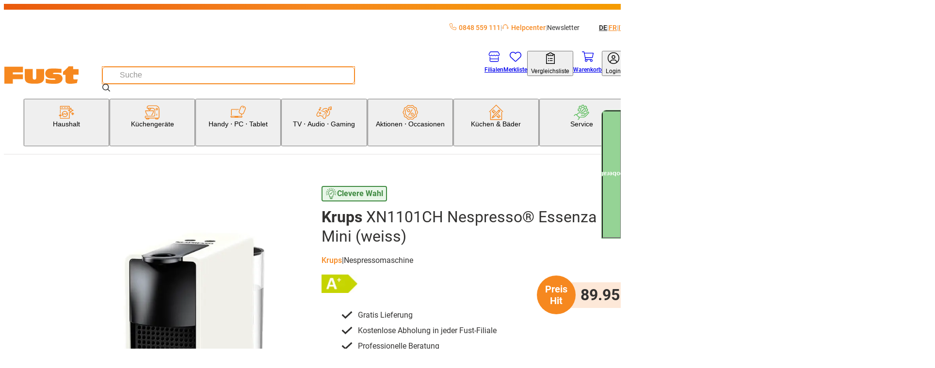

--- FILE ---
content_type: text/html; charset=utf-8
request_url: https://www.fust.ch/kuechengeraete/kaffeemaschine-teemaschine/nespresso-kaffeemaschine/nespresso-maschine-original/krups-xn1101ch-nespressor-essenza-mini-weiss-/p/10066635
body_size: 121134
content:
<!DOCTYPE html><html lang="de-CH"><head>
  <script id='reloader' src='[data-uri]'></script>
<meta charSet="utf-8"/><meta name="viewport" content="width=device-width, initial-scale=1"/><link rel="preload" href="/_next/static/media/3170fd9aa9258fe0-s.p.woff2" as="font" crossorigin="" type="font/woff2"/><link rel="preload" href="/_next/static/media/71b2beb82c4d1389-s.p.woff2" as="font" crossorigin="" type="font/woff2"/><link rel="preload" href="/_next/static/media/f2894edcf7d09d36-s.p.woff2" as="font" crossorigin="" type="font/woff2"/><link rel="preload" as="image" imageSrcSet="/_next/image?url=https%3A%2F%2Fapi-nettoshop-prod-external.coop.ch%2Fmedias%2FIP079610-bak.jpg%3Fcontext%3DbWFzdGVyfHJvb3R8NjIzNjd8aW1hZ2UvanBlZ3xhRFZsTDJneVlTODVOelF5TWpZeE5qUTVORE00TDBsUU1EYzVOakV3WDJKaGF5NXFjR2N8ODRkZmVhMTlkNzE5ZjA0OWI0ZGRkYzU3NTAxNWNhMWI3OGIyYWE5YmFkYTQ3ZjMzNWJmMDhiMDMwN2ViYzA4YQ&amp;w=240&amp;q=75 240w, /_next/image?url=https%3A%2F%2Fapi-nettoshop-prod-external.coop.ch%2Fmedias%2FIP079610-bak.jpg%3Fcontext%3DbWFzdGVyfHJvb3R8NjIzNjd8aW1hZ2UvanBlZ3xhRFZsTDJneVlTODVOelF5TWpZeE5qUTVORE00TDBsUU1EYzVOakV3WDJKaGF5NXFjR2N8ODRkZmVhMTlkNzE5ZjA0OWI0ZGRkYzU3NTAxNWNhMWI3OGIyYWE5YmFkYTQ3ZjMzNWJmMDhiMDMwN2ViYzA4YQ&amp;w=480&amp;q=75 480w, /_next/image?url=https%3A%2F%2Fapi-nettoshop-prod-external.coop.ch%2Fmedias%2FIP079610-bak.jpg%3Fcontext%3DbWFzdGVyfHJvb3R8NjIzNjd8aW1hZ2UvanBlZ3xhRFZsTDJneVlTODVOelF5TWpZeE5qUTVORE00TDBsUU1EYzVOakV3WDJKaGF5NXFjR2N8ODRkZmVhMTlkNzE5ZjA0OWI0ZGRkYzU3NTAxNWNhMWI3OGIyYWE5YmFkYTQ3ZjMzNWJmMDhiMDMwN2ViYzA4YQ&amp;w=768&amp;q=75 768w, /_next/image?url=https%3A%2F%2Fapi-nettoshop-prod-external.coop.ch%2Fmedias%2FIP079610-bak.jpg%3Fcontext%3DbWFzdGVyfHJvb3R8NjIzNjd8aW1hZ2UvanBlZ3xhRFZsTDJneVlTODVOelF5TWpZeE5qUTVORE00TDBsUU1EYzVOakV3WDJKaGF5NXFjR2N8ODRkZmVhMTlkNzE5ZjA0OWI0ZGRkYzU3NTAxNWNhMWI3OGIyYWE5YmFkYTQ3ZjMzNWJmMDhiMDMwN2ViYzA4YQ&amp;w=1024&amp;q=75 1024w, /_next/image?url=https%3A%2F%2Fapi-nettoshop-prod-external.coop.ch%2Fmedias%2FIP079610-bak.jpg%3Fcontext%3DbWFzdGVyfHJvb3R8NjIzNjd8aW1hZ2UvanBlZ3xhRFZsTDJneVlTODVOelF5TWpZeE5qUTVORE00TDBsUU1EYzVOakV3WDJKaGF5NXFjR2N8ODRkZmVhMTlkNzE5ZjA0OWI0ZGRkYzU3NTAxNWNhMWI3OGIyYWE5YmFkYTQ3ZjMzNWJmMDhiMDMwN2ViYzA4YQ&amp;w=1200&amp;q=75 1200w, /_next/image?url=https%3A%2F%2Fapi-nettoshop-prod-external.coop.ch%2Fmedias%2FIP079610-bak.jpg%3Fcontext%3DbWFzdGVyfHJvb3R8NjIzNjd8aW1hZ2UvanBlZ3xhRFZsTDJneVlTODVOelF5TWpZeE5qUTVORE00TDBsUU1EYzVOakV3WDJKaGF5NXFjR2N8ODRkZmVhMTlkNzE5ZjA0OWI0ZGRkYzU3NTAxNWNhMWI3OGIyYWE5YmFkYTQ3ZjMzNWJmMDhiMDMwN2ViYzA4YQ&amp;w=1448&amp;q=75 1448w, /_next/image?url=https%3A%2F%2Fapi-nettoshop-prod-external.coop.ch%2Fmedias%2FIP079610-bak.jpg%3Fcontext%3DbWFzdGVyfHJvb3R8NjIzNjd8aW1hZ2UvanBlZ3xhRFZsTDJneVlTODVOelF5TWpZeE5qUTVORE00TDBsUU1EYzVOakV3WDJKaGF5NXFjR2N8ODRkZmVhMTlkNzE5ZjA0OWI0ZGRkYzU3NTAxNWNhMWI3OGIyYWE5YmFkYTQ3ZjMzNWJmMDhiMDMwN2ViYzA4YQ&amp;w=2048&amp;q=75 2048w" imageSizes="(max-width: 479px) 91vw,(max-width: 767px) 97vw,(max-width: 1023px) 95vw,(max-width: 1199px) 47vw,(max-width: 1447px) 48vw,709px"/><link rel="stylesheet" href="/_next/static/css/00722493b610dde1.css?dpl=25.11.2.0" data-precedence="next"/><link rel="stylesheet" href="/_next/static/css/26948ac1000e94de.css?dpl=25.11.2.0" data-precedence="next"/><link rel="stylesheet" href="/_next/static/css/36f88c85dedc8ebb.css?dpl=25.11.2.0" data-precedence="next"/><link rel="stylesheet" href="/_next/static/css/2d8d5e2a1b1bc691.css?dpl=25.11.2.0" data-precedence="next"/><link rel="stylesheet" href="/_next/static/css/dfc4603c684099c1.css?dpl=25.11.2.0" data-precedence="next"/><link rel="stylesheet" href="/_next/static/css/4fca95e6fcb09f39.css?dpl=25.11.2.0" data-precedence="next"/><link rel="stylesheet" href="/_next/static/css/3d2ee6e8ecad88f7.css?dpl=25.11.2.0" data-precedence="next"/><link rel="stylesheet" href="/_next/static/css/ecf8ce4083b7ebc8.css?dpl=25.11.2.0" data-precedence="next"/><link rel="stylesheet" href="/_next/static/css/9f27e2404084e5d9.css?dpl=25.11.2.0" data-precedence="next"/><link rel="stylesheet" href="/_next/static/css/61cb62beaacd2cd5.css?dpl=25.11.2.0" data-precedence="next"/><link rel="stylesheet" href="/_next/static/css/2b38e31313be74bc.css?dpl=25.11.2.0" data-precedence="next"/><link rel="stylesheet" href="/_next/static/css/e8a2e8101e910929.css?dpl=25.11.2.0" data-precedence="next"/><link rel="stylesheet" href="/_next/static/css/a60e717da5589804.css?dpl=25.11.2.0" data-precedence="next"/><link rel="stylesheet" href="/_next/static/css/a7dd572567c86d5d.css?dpl=25.11.2.0" data-precedence="next"/><link rel="stylesheet" href="/_next/static/css/2731da6c1aa262b4.css?dpl=25.11.2.0" data-precedence="next"/><link rel="stylesheet" href="/_next/static/css/d72091a30e079e96.css?dpl=25.11.2.0" data-precedence="next"/><link rel="stylesheet" href="/_next/static/css/5c22bc2cfc6d8fe6.css?dpl=25.11.2.0" data-precedence="next"/><link rel="stylesheet" href="/_next/static/css/19206fe99949e28a.css?dpl=25.11.2.0" data-precedence="next"/><link rel="stylesheet" href="/_next/static/css/f66ea08700315a39.css?dpl=25.11.2.0" data-precedence="next"/><link rel="stylesheet" href="/_next/static/css/530df9622de76d14.css?dpl=25.11.2.0" data-precedence="next"/><link rel="stylesheet" href="/_next/static/css/a2c643152fbe46f2.css?dpl=25.11.2.0" data-precedence="next"/><link rel="stylesheet" href="/_next/static/css/527e2f287f9b7b33.css?dpl=25.11.2.0" data-precedence="next"/><link rel="stylesheet" href="/_next/static/css/9dc38e1874de76ae.css?dpl=25.11.2.0" data-precedence="next"/><link rel="stylesheet" href="/_next/static/css/1d13d5eef7b2613a.css?dpl=25.11.2.0" data-precedence="next"/><link rel="stylesheet" href="/_next/static/css/38c488b3e48d9768.css?dpl=25.11.2.0" data-precedence="next"/><link rel="stylesheet" href="/_next/static/css/5742d503c3374752.css?dpl=25.11.2.0" data-precedence="next"/><link rel="stylesheet" href="/_next/static/css/00aa06223ac4ad08.css?dpl=25.11.2.0" data-precedence="next"/><link rel="stylesheet" href="/_next/static/css/affce29b308ac55c.css?dpl=25.11.2.0" data-precedence="next"/><link rel="stylesheet" href="/_next/static/css/b7998b7ebfa450c7.css?dpl=25.11.2.0" data-precedence="next"/><link rel="stylesheet" href="/_next/static/css/93f2cb1243a48215.css?dpl=25.11.2.0" data-precedence="next"/><link rel="stylesheet" href="/_next/static/css/74223df9d6eef893.css?dpl=25.11.2.0" data-precedence="next"/><link rel="stylesheet" href="/_next/static/css/2830f0094cce8267.css?dpl=25.11.2.0" data-precedence="next"/><link rel="stylesheet" href="/_next/static/css/e7e957732dcec335.css?dpl=25.11.2.0" data-precedence="next"/><link rel="stylesheet" href="/_next/static/css/2093732930e34100.css?dpl=25.11.2.0" data-precedence="next"/><link rel="stylesheet" href="/_next/static/css/744fce374726c1ff.css?dpl=25.11.2.0" data-precedence="next"/><link rel="stylesheet" href="/_next/static/css/820c061de4077e66.css?dpl=25.11.2.0" data-precedence="next"/><link rel="stylesheet" href="/_next/static/css/512264f1f97dd103.css?dpl=25.11.2.0" data-precedence="next"/><link rel="stylesheet" href="/_next/static/css/1f3b279c0e478430.css?dpl=25.11.2.0" data-precedence="next"/><link rel="stylesheet" href="/_next/static/css/cc7f624fc3ce5d36.css?dpl=25.11.2.0" data-precedence="next"/><link rel="stylesheet" href="/_next/static/css/3bff565874bdcaf5.css?dpl=25.11.2.0" data-precedence="next"/><link rel="stylesheet" href="/_next/static/css/6f9e97745262adbf.css?dpl=25.11.2.0" data-precedence="next"/><link rel="stylesheet" href="/_next/static/css/1cc74e223899f437.css?dpl=25.11.2.0" data-precedence="next"/><link rel="stylesheet" href="/_next/static/css/5d9227ea8f06836e.css?dpl=25.11.2.0" data-precedence="next"/><link rel="stylesheet" href="/_next/static/css/4acbac1b17e4908b.css?dpl=25.11.2.0" data-precedence="next"/><link rel="stylesheet" href="/_next/static/css/5eabe9686edf193f.css?dpl=25.11.2.0" data-precedence="next"/><link rel="stylesheet" href="/_next/static/css/f9aa956750a6a540.css?dpl=25.11.2.0" data-precedence="next"/><link rel="stylesheet" href="/_next/static/css/28c1dd752499abd8.css?dpl=25.11.2.0" data-precedence="next"/><link rel="stylesheet" href="/_next/static/css/5dab5a8a22a85e28.css?dpl=25.11.2.0" data-precedence="next"/><link rel="stylesheet" href="/_next/static/css/4de01c1a1dd1a0b2.css?dpl=25.11.2.0" data-precedence="next"/><link rel="stylesheet" href="/_next/static/css/b71c8d6269587715.css?dpl=25.11.2.0" data-precedence="next"/><link rel="stylesheet" href="/_next/static/css/6d1b967ff0e30b90.css?dpl=25.11.2.0" data-precedence="next"/><link rel="stylesheet" href="/_next/static/css/0cbe47f46121f674.css?dpl=25.11.2.0" data-precedence="next"/><link rel="stylesheet" href="/_next/static/css/e0e6db755f5d49b4.css?dpl=25.11.2.0" data-precedence="next"/><link rel="stylesheet" href="/_next/static/css/19d21a16bcef0c34.css?dpl=25.11.2.0" data-precedence="next"/><link rel="stylesheet" href="/_next/static/css/3aaf49161989dd89.css?dpl=25.11.2.0" data-precedence="next"/><link rel="stylesheet" href="/_next/static/css/5f902cc0a1ec9f83.css?dpl=25.11.2.0" data-precedence="next"/><link rel="stylesheet" href="/_next/static/css/43beac6d8e2de714.css?dpl=25.11.2.0" data-precedence="next"/><link rel="preload" as="script" fetchPriority="low" href="/_next/static/chunks/webpack-80ee37ba8af6d0c8.js?dpl=25.11.2.0"/><script src="/_next/static/chunks/87c73c54-dd8d81ac9604067c.js?dpl=25.11.2.0" async=""></script><script src="/_next/static/chunks/18-9ca301052652e734.js?dpl=25.11.2.0" async=""></script><script src="/_next/static/chunks/main-app-7b13489b43c77ae6.js?dpl=25.11.2.0" async=""></script><script src="/_next/static/chunks/6076-146dd919923df0f1.js?dpl=25.11.2.0" async=""></script><script src="/_next/static/chunks/5862-95298302bc114c3f.js?dpl=25.11.2.0" async=""></script><script src="/_next/static/chunks/7653-e078d09ef26f604b.js?dpl=25.11.2.0" async=""></script><script src="/_next/static/chunks/app/global-error-70fe967c9b98fb87.js?dpl=25.11.2.0" async=""></script><script src="/_next/static/chunks/5944-76f70a3b114e2732.js?dpl=25.11.2.0" async=""></script><script src="/_next/static/chunks/2257-f7822054bd73b3e8.js?dpl=25.11.2.0" async=""></script><script src="/_next/static/chunks/3930-124b8c0c9c89c97b.js?dpl=25.11.2.0" async=""></script><script src="/_next/static/chunks/1688-28e7939394098b74.js?dpl=25.11.2.0" async=""></script><script src="/_next/static/chunks/5306-89e2ff9b841aaa2c.js?dpl=25.11.2.0" async=""></script><script src="/_next/static/chunks/5164-2876c0c88d402646.js?dpl=25.11.2.0" async=""></script><script src="/_next/static/chunks/app/%5Blang%5D/(root)/product/layout-b7b83325a5552386.js?dpl=25.11.2.0" async=""></script><script src="/_next/static/chunks/8bb4d8db-f23f2d20c5a5f34a.js?dpl=25.11.2.0" async=""></script><script src="/_next/static/chunks/2536-0414522fa3746131.js?dpl=25.11.2.0" async=""></script><script src="/_next/static/chunks/5970-cafbac46ba832845.js?dpl=25.11.2.0" async=""></script><script src="/_next/static/chunks/6077-0f0ca80e2b8c7e29.js?dpl=25.11.2.0" async=""></script><script src="/_next/static/chunks/3962-0cbec0911534190c.js?dpl=25.11.2.0" async=""></script><script src="/_next/static/chunks/4321-69b9d7570191adad.js?dpl=25.11.2.0" async=""></script><script src="/_next/static/chunks/1986-7dd40ff740693f9f.js?dpl=25.11.2.0" async=""></script><script src="/_next/static/chunks/6800-e5c258c8140fe9b5.js?dpl=25.11.2.0" async=""></script><script src="/_next/static/chunks/5688-df7f3b40e57286e5.js?dpl=25.11.2.0" async=""></script><script src="/_next/static/chunks/4293-2345b3654ba50bac.js?dpl=25.11.2.0" async=""></script><script src="/_next/static/chunks/8501-483f234336a83978.js?dpl=25.11.2.0" async=""></script><script src="/_next/static/chunks/6891-23c964c4571ac825.js?dpl=25.11.2.0" async=""></script><script src="/_next/static/chunks/app/%5Blang%5D/(root)/product/%5BproductCode%5D/page-06a487aff3d09856.js?dpl=25.11.2.0" async=""></script><script src="/_next/static/chunks/app/%5Blang%5D/(root)/error-9d84cbbbdac8cb1f.js?dpl=25.11.2.0" async=""></script><script src="/_next/static/chunks/8376-c594bcd5357ae106.js?dpl=25.11.2.0" async=""></script><script src="/_next/static/chunks/7017-edf9e0a31e03133a.js?dpl=25.11.2.0" async=""></script><script src="/_next/static/chunks/2781-a5d2468eba8d3ab1.js?dpl=25.11.2.0" async=""></script><script src="/_next/static/chunks/app/%5Blang%5D/layout-2dcdfa05407c3982.js?dpl=25.11.2.0" async=""></script><script src="/_next/static/chunks/5235-c842053b9606df56.js?dpl=25.11.2.0" async=""></script><script src="/_next/static/chunks/34-8945bc8a68134912.js?dpl=25.11.2.0" async=""></script><script src="/_next/static/chunks/8334-4911b6738d28c303.js?dpl=25.11.2.0" async=""></script><script src="/_next/static/chunks/app/%5Blang%5D/(root)/layout-d05de5601a301631.js?dpl=25.11.2.0" async=""></script><script src="/_next/static/chunks/87d9c601-f9af2bf0e6d03a65.js?dpl=25.11.2.0" async=""></script><script src="/_next/static/chunks/2811-df320abd97a2b530.js?dpl=25.11.2.0" async=""></script><script src="/_next/static/chunks/9167-6909849b2d5357af.js?dpl=25.11.2.0" async=""></script><script src="/_next/static/chunks/5553-5eb9edebb8216951.js?dpl=25.11.2.0" async=""></script><script src="/_next/static/chunks/app/%5Blang%5D/(root)/product/not-found-3cb726233c4fdf41.js?dpl=25.11.2.0" async=""></script><link rel="preload" href="https://zddpcagcdb.kameleoon.eu/kameleoon.js" as="script"/><meta name="next-size-adjust" content=""/><title>XN1101CH Nespresso® Essenza Mini (weiss)  kaufen | Fust</title><meta name="description" content="Krups XN1101CH Nespresso® Essenza Mini (weiss)  jetzt bequem online bestellen. Machen Sie den Test! ✓ Schnelle Lieferung ✓ Online kaufen mit Service ✓ Installation und Reparatur"/><meta name="robots" content="index, follow"/><meta name="baseUrl" content="https://api-nettoshop-prod-external.coop.ch"/><meta name="hostUrl" content="https://www.fust.ch"/><link rel="canonical" href="https://www.fust.ch/kuechengeraete/kaffeemaschine-teemaschine/nespresso-kaffeemaschine/nespresso-maschine-original/krups-xn1101ch-nespressor-essenza-mini-weiss-/p/10066635"/><link rel="alternate" hrefLang="x-default" href="https://www.fust.ch/kuechengeraete/kaffeemaschine-teemaschine/nespresso-kaffeemaschine/nespresso-maschine-original/krups-xn1101ch-nespressor-essenza-mini-weiss-/p/10066635"/><link rel="alternate" hrefLang="de" href="https://www.fust.ch/kuechengeraete/kaffeemaschine-teemaschine/nespresso-kaffeemaschine/nespresso-maschine-original/krups-xn1101ch-nespressor-essenza-mini-weiss-/p/10066635"/><link rel="alternate" hrefLang="it" href="https://www.fust.ch/it/elettrodomestici-da-cucina/macchine-da-caffe-macchine-per-il-te/macchina-caffe-nespresso/macchina-nespresso-originale/krups-xn1101ch-nespressor-essenza-mini-bianco-/p/10066635"/><link rel="alternate" hrefLang="fr" href="https://www.fust.ch/fr/appareils-de-cuisine/machine-a-cafe-machine-a-the/machine-a-cafe-nespresso/machine-nespresso-original/krups-xn1101ch-nespressor-essenza-mini-blanc-/p/10066635"/><meta property="og:title" content="XN1101CH Nespresso® Essenza Mini (weiss)  kaufen | Fust"/><meta property="og:description" content="Krups XN1101CH Nespresso® Essenza Mini (weiss)  jetzt bequem online bestellen. Machen Sie den Test! ✓ Schnelle Lieferung ✓ Online kaufen mit Service ✓ Installation und Reparatur"/><meta property="og:url" content="/kuechengeraete/kaffeemaschine-teemaschine/nespresso-kaffeemaschine/nespresso-maschine-original/krups-xn1101ch-nespressor-essenza-mini-weiss-/p/10066635"/><meta property="og:site_name" content="Fust"/><meta property="og:locale" content="de"/><meta property="og:country_name" content="Schweiz"/><meta property="og:image" content="https://www.fust.ch/opengraph-image.jpg"/><meta property="og:image:alt" content="Fust Logo"/><meta property="og:image:width" content="1200"/><meta property="og:image:height" content="630"/><meta property="og:locale:alternate" content="de"/><meta property="og:locale:alternate" content="fr"/><meta property="og:locale:alternate" content="it"/><meta property="og:type" content="website"/><meta name="twitter:card" content="summary_large_image"/><meta name="twitter:title" content="XN1101CH Nespresso® Essenza Mini (weiss)  kaufen | Fust"/><meta name="twitter:description" content="Krups XN1101CH Nespresso® Essenza Mini (weiss)  jetzt bequem online bestellen. Machen Sie den Test! ✓ Schnelle Lieferung ✓ Online kaufen mit Service ✓ Installation und Reparatur"/><meta name="twitter:image" content="https://www.fust.ch/opengraph-image.jpg"/><meta name="twitter:image:alt" content="Fust Logo"/><meta name="twitter:image:width" content="1200"/><meta name="twitter:image:height" content="630"/><link rel="icon" href="/favicon.ico" type="image/x-icon" sizes="32x32"/><link rel="icon" href="/icon.png?353b592421ea539b" type="image/png" sizes="32x32"/><link rel="preconnect dns-prefetch" href="https://www.google.com"/><link rel="preconnect dns-prefetch" href="https://connect.facebook.net"/><link rel="preconnect dns-prefetch" href="https://tags.tiqcdn.com"/><link rel="preconnect dns-prefetch" href="https://fonts.gstatic.com"/><link rel="apple-touch-icon" href="/apple-icon.png?2341611329ea0807" type="image/png" sizes="180x180"/><link rel="preconnect dns-prefetch" href="https://flix360.io"/><script src="/_next/static/chunks/polyfills-42372ed130431b0a.js?dpl=25.11.2.0" noModule=""></script></head><body class="__variable_760ac9 body"><dialog class="modal modal--is-closable modal--position-top modal--variant-login"><header class="modal__header"><img alt="Fust Logo" loading="lazy" width="68" height="24.65" decoding="async" data-nimg="1" style="color:transparent" srcSet="/_next/image?url=%2Flogo.svg&amp;w=240&amp;q=75 1x" src="/_next/image?url=%2Flogo.svg&amp;w=240&amp;q=75"/><button class="modal__close-button" type="button" aria-label="Schliessen"><svg xmlns="http://www.w3.org/2000/svg" width="25" height="25" fill="currentColor" viewBox="0 -960 960 960" alt="modal-close-icon"><path d="m256-200-56-56 224-224-224-224 56-56 224 224 224-224 56 56-224 224 224 224-56 56-224-224z"></path></svg></button></header><div class="modal__content"><div class="login-modal__wrapper"><div class="tabs tabs--variant-login"><div class="tabs__list" role="tablist"><button id="login" class="tabs__item tabs__item--is-active" role="tab" tabindex="0" aria-controls="tab_login" aria-selected="true">Bereits Kunde</button><button id="register" class="tabs__item tabs__item--no-text-transform" role="tab" tabindex="-1" aria-controls="tab_register">Neu hier?</button></div><section class="tab tab--no-padding" id="tab_login" aria-labelledby="login" role="tabpanel" tabindex="0"><div class="login-content"><h2 class="login-content__title">Willkommen zurück</h2><p class="login-content__subtitle">Schön, dass Sie wieder da sind.</p><button class="button button--variant-supercard button--width-full button--padding-500 supercard-button" type="button"><span class="button__icon"><svg xmlns="http://www.w3.org/2000/svg" viewBox="0 0 1000 1063.096"><path fill="currentColor" d="M140 765.095h632c42 0 76-32 80-73H60c4 41 38 73 80 73m713-272c0-17 13-30 29-30s30 13 30 30v191c0 77-63 140-140 140H140c-77 0-140-63-140-140v-308c0-77 63-140 140-140h416c16 0 29 13 29 29 0 17-13 30-29 30H140c-45 0-81 36-81 81v199h794zm71-186c11-19 17-40 17-63 0-70-56-126-126-126s-127 56-127 126c0 24 7 46 19 65 21-18 62-31 109-31s86 12 108 29m-109-248c102 0 185 83 185 185s-83 185-185 185-186-83-186-185 84-185 186-185m-56 143c0-32 26-57 57-57 32 0 58 25 58 57s-26 58-58 58c-31 0-57-26-57-58"></path></svg></span><span class="button__text">Supercard Id Login</span></button><button class="button button--variant-secondary button--width-full button--padding-500 login-content__login-button" type="button"><span class="button__text">fust.ch Login</span></button><div class="login-content__link-container"><svg xmlns="http://www.w3.org/2000/svg" viewBox="0 0 1378 1000" class="login-content__link-icon" width="21" height="26"><path d="m640 .01-11 1q-24 4-40 22.5t-16 43.5q0 27 19.5 46.5t47.5 19.5h526q-73 145-227 279.5t-379 249.5q-227 116-512 206-26 8-38.5 33t-4.5 51 32.5 38.5 50.5 4.5q422-132 719-320 300-189 440-414l-1 479 1 10q4 24 22.5 40t43.5 16q28 0 47-19t19-47v-682q-1-5-4-13l-1-4q-11-25-36-36-13-5-25-5z"></path></svg><a class="button button--variant-text button--width-full button--padding-500 login-content__link" href="/scid/onboarding/start"><span class="button__text">fust.ch Login mit<br/>Supercard verknüpfen</span></a></div><div class="supercard-advantages"><div class="supercard-advantages__container supercard-advantages__container--diamond"></div><div class="supercard-advantages__container supercard-advantages__container--inner"><img alt="supercard-logo" loading="lazy" width="50" height="43.6667" decoding="async" data-nimg="1" class="supercard-advantages__supercard-image" style="color:transparent" srcSet="/_next/image?url=%2Fimages%2Fsupercard-supi.png&amp;w=240&amp;q=75 1x" src="/_next/image?url=%2Fimages%2Fsupercard-supi.png&amp;w=240&amp;q=75"/><p class="supercard-advantages__text">Ihre Supercard Vorteile:</p><ul class="supercard-list"><li class="supercard-item"><svg xmlns="http://www.w3.org/2000/svg" viewBox="0 0 1038 1063.096" class="supercard-item__icon" width="14.5" height="14.5"><path fill="currentColor" d="M519 .095c-276 0-500 224-500 500s224 500 500 500 500-224 500-500c0-133-52-260-146-354-94-93-221-146-354-146m306 359-365 365c-9 9-24 9-33 0l-8-8-201-202c-9-9-9-24 0-33l50-50c9-9 24-9 33 0l142 143 299-298c9-9 24-9 33 0l49 50c5 4 7 10 7 16 0 7-2 13-7 17z"></path></svg><p class="supercard-item__text">Digitale Bons einlösen und profitieren</p></li><li class="supercard-item"><svg xmlns="http://www.w3.org/2000/svg" viewBox="0 0 1038 1063.096" class="supercard-item__icon" width="14.5" height="14.5"><path fill="currentColor" d="M519 .095c-276 0-500 224-500 500s224 500 500 500 500-224 500-500c0-133-52-260-146-354-94-93-221-146-354-146m306 359-365 365c-9 9-24 9-33 0l-8-8-201-202c-9-9-9-24 0-33l50-50c9-9 24-9 33 0l142 143 299-298c9-9 24-9 33 0l49 50c5 4 7 10 7 16 0 7-2 13-7 17z"></path></svg><p class="supercard-item__text">Mit Digitaler Zahlkarte / Superpunkten bezahlen</p></li><li class="supercard-item"><svg xmlns="http://www.w3.org/2000/svg" viewBox="0 0 1038 1063.096" class="supercard-item__icon" width="14.5" height="14.5"><path fill="currentColor" d="M519 .095c-276 0-500 224-500 500s224 500 500 500 500-224 500-500c0-133-52-260-146-354-94-93-221-146-354-146m306 359-365 365c-9 9-24 9-33 0l-8-8-201-202c-9-9-9-24 0-33l50-50c9-9 24-9 33 0l142 143 299-298c9-9 24-9 33 0l49 50c5 4 7 10 7 16 0 7-2 13-7 17z"></path></svg><p class="supercard-item__text">Jederzeit Digitale Kassenzettel aller Einkäufe einsehen</p></li><li class="supercard-item"><svg xmlns="http://www.w3.org/2000/svg" viewBox="0 0 1038 1063.096" class="supercard-item__icon" width="14.5" height="14.5"><path fill="currentColor" d="M519 .095c-276 0-500 224-500 500s224 500 500 500 500-224 500-500c0-133-52-260-146-354-94-93-221-146-354-146m306 359-365 365c-9 9-24 9-33 0l-8-8-201-202c-9-9-9-24 0-33l50-50c9-9 24-9 33 0l142 143 299-298c9-9 24-9 33 0l49 50c5 4 7 10 7 16 0 7-2 13-7 17z"></path></svg><p class="supercard-item__text">Ein Login für alle Coop-Services</p></li></ul></div></div></div></section><section class="tab tab--hidden tab--no-padding tab--no-text-transform" id="tab_register" aria-labelledby="register" hidden="" role="tabpanel" tabindex="-1"><div class="registration-content"><h2 class="registration-content__title">Willkommen bei fust.ch</h2><p class="registration-content__subtitle">Jetzt kostenlos registrieren</p><button class="button button--variant-supercard button--width-full button--padding-500 supercard-button" type="button"><span class="button__icon"><svg xmlns="http://www.w3.org/2000/svg" viewBox="0 0 1000 1063.096"><path fill="currentColor" d="M140 765.095h632c42 0 76-32 80-73H60c4 41 38 73 80 73m713-272c0-17 13-30 29-30s30 13 30 30v191c0 77-63 140-140 140H140c-77 0-140-63-140-140v-308c0-77 63-140 140-140h416c16 0 29 13 29 29 0 17-13 30-29 30H140c-45 0-81 36-81 81v199h794zm71-186c11-19 17-40 17-63 0-70-56-126-126-126s-127 56-127 126c0 24 7 46 19 65 21-18 62-31 109-31s86 12 108 29m-109-248c102 0 185 83 185 185s-83 185-185 185-186-83-186-185 84-185 186-185m-56 143c0-32 26-57 57-57 32 0 58 25 58 57s-26 58-58 58c-31 0-57-26-57-58"></path></svg></span><span class="button__text">Supercard Id Login</span></button><div class="supercard-advantages"><div class="supercard-advantages__container supercard-advantages__container--diamond"></div><div class="supercard-advantages__container supercard-advantages__container--inner"><img alt="supercard-logo" loading="lazy" width="50" height="43.6667" decoding="async" data-nimg="1" class="supercard-advantages__supercard-image" style="color:transparent" srcSet="/_next/image?url=%2Fimages%2Fsupercard-supi.png&amp;w=240&amp;q=75 1x" src="/_next/image?url=%2Fimages%2Fsupercard-supi.png&amp;w=240&amp;q=75"/><p class="supercard-advantages__text">Ihre Supercard Vorteile:</p><ul class="supercard-list"><li class="supercard-item"><svg xmlns="http://www.w3.org/2000/svg" viewBox="0 0 1038 1063.096" class="supercard-item__icon" width="14.5" height="14.5"><path fill="currentColor" d="M519 .095c-276 0-500 224-500 500s224 500 500 500 500-224 500-500c0-133-52-260-146-354-94-93-221-146-354-146m306 359-365 365c-9 9-24 9-33 0l-8-8-201-202c-9-9-9-24 0-33l50-50c9-9 24-9 33 0l142 143 299-298c9-9 24-9 33 0l49 50c5 4 7 10 7 16 0 7-2 13-7 17z"></path></svg><p class="supercard-item__text">Digitale Bons einlösen und profitieren</p></li><li class="supercard-item"><svg xmlns="http://www.w3.org/2000/svg" viewBox="0 0 1038 1063.096" class="supercard-item__icon" width="14.5" height="14.5"><path fill="currentColor" d="M519 .095c-276 0-500 224-500 500s224 500 500 500 500-224 500-500c0-133-52-260-146-354-94-93-221-146-354-146m306 359-365 365c-9 9-24 9-33 0l-8-8-201-202c-9-9-9-24 0-33l50-50c9-9 24-9 33 0l142 143 299-298c9-9 24-9 33 0l49 50c5 4 7 10 7 16 0 7-2 13-7 17z"></path></svg><p class="supercard-item__text">Mit Digitaler Zahlkarte / Superpunkten bezahlen</p></li><li class="supercard-item"><svg xmlns="http://www.w3.org/2000/svg" viewBox="0 0 1038 1063.096" class="supercard-item__icon" width="14.5" height="14.5"><path fill="currentColor" d="M519 .095c-276 0-500 224-500 500s224 500 500 500 500-224 500-500c0-133-52-260-146-354-94-93-221-146-354-146m306 359-365 365c-9 9-24 9-33 0l-8-8-201-202c-9-9-9-24 0-33l50-50c9-9 24-9 33 0l142 143 299-298c9-9 24-9 33 0l49 50c5 4 7 10 7 16 0 7-2 13-7 17z"></path></svg><p class="supercard-item__text">Jederzeit Digitale Kassenzettel aller Einkäufe einsehen</p></li><li class="supercard-item"><svg xmlns="http://www.w3.org/2000/svg" viewBox="0 0 1038 1063.096" class="supercard-item__icon" width="14.5" height="14.5"><path fill="currentColor" d="M519 .095c-276 0-500 224-500 500s224 500 500 500 500-224 500-500c0-133-52-260-146-354-94-93-221-146-354-146m306 359-365 365c-9 9-24 9-33 0l-8-8-201-202c-9-9-9-24 0-33l50-50c9-9 24-9 33 0l142 143 299-298c9-9 24-9 33 0l49 50c5 4 7 10 7 16 0 7-2 13-7 17z"></path></svg><p class="supercard-item__text">Ein Login für alle Coop-Services</p></li></ul></div></div><footer class="registration-content__footer"><a class="button button--variant-text button--width-full button--padding-500 registration-content__link" href="https://www.fust.ch/registration"><span class="button__text">fust.ch Login ohne Supercard Vorteile erstellen</span></a></footer></div></section></div></div></div></dialog><script>(self.__next_s=self.__next_s||[]).push(["https://zddpcagcdb.kameleoon.eu/kameleoon.js",{"id":"kameleeon-external-js"}])</script><dialog class="modal modal--position-center cart-merge-modal"><header class="modal__header"><div class="modal__title">Warenkorb zusammenführen</div></header><div class="modal__content"><div class="cart-merge-modal__content">Es befinden sich bereits Produkte in Ihrem gespeicherten Warenkorb. Wollen Sie diese dem aktuellen Warenkorb hinzufügen?</div></div><footer class="modal__footer"><div class="cart-merge-modal__actions"><button class="button button--variant-primary button--width-full button--padding-500" type="button"><span class="button__text">Ja</span></button><button class="button button--variant-secondary button--width-full button--padding-500" type="button"><span class="button__text">Nein</span></button></div></footer></dialog><nav class="skip-nav-link" aria-label="Quick Link Navigation"><ul><li><a class="skip-nav-link__item" href="#main-navigation">Zur Kategorie Navigation</a></li><li><a class="skip-nav-link__item" href="#user-navigation">Zur Benutzer Navigation</a></li><li><a class="skip-nav-link__item" href="#main-content">Zum Seiteninhalt</a></li><li><a class="skip-nav-link__item" href="#footer-navigation">Zur Footer Navigation</a></li></ul></nav><header class="header header--variant-default"><div class="header__container"><div class="header__meta"><ul class="header-quick-links"><li class="header-quick-links__item"><a class="header-quick-links__link" rel="nofollow" href="tel:0848559111"><svg xmlns="http://www.w3.org/2000/svg" viewBox="0 0 512 512" class="header-quick-links__image"><path fill="currentColor" d="M375.8 275.2c-16.4-7-35.4-2.4-46.7 11.4l-33.2 40.6c-46-26.7-84.4-65.1-111.1-111.1l40.5-33.1c13.8-11.3 18.5-30.3 11.4-46.7l-48-112C181.2 6.7 162.3-3.1 143.6.9l-112 24C13.2 28.8 0 45.1 0 64c0 236.7 183.5 430.5 416 446.9 4.5.3 9.1.6 13.7.8h.1c6.1.2 12.1.4 18.3.4 18.9 0 35.2-13.2 39.1-31.6l24-112c4-18.7-5.8-37.6-23.4-45.1l-112-48zM447.7 480C218.1 479.8 32 293.7 32 64c0-3.8 2.6-7 6.3-7.8l112-24c3.7-.8 7.5 1.2 9 4.7l48 112c1.4 3.3.5 7.1-2.3 9.3l-40.6 33.2c-12.1 9.9-15.3 27.2-7.4 40.8 29.5 50.9 71.9 93.3 122.7 122.7 13.6 7.9 30.9 4.7 40.8-7.4l33.2-40.6c2.3-2.8 6.1-3.7 9.3-2.3l112 48c3.5 1.5 5.5 5.3 4.7 9l-24 112c-.8 3.7-4.1 6.3-7.8 6.3h-.3z"></path></svg>0848 559 111</a></li><li class="header-quick-links__item"><a href="https://helpcenter.fust.ch/hc/de" class="header-quick-links__link"><svg xmlns="http://www.w3.org/2000/svg" data-name="Ebene_1" viewBox="0 0 32 32" class="header-quick-links__image"><path fill="currentColor" d="M24 13.52c-.78-3.51-4.15-6.05-8.01-6.05s-7.24 2.54-8.01 6.05c-.08.38.15.75.53.84.38.08.75-.15.83-.53.64-2.87 3.43-4.96 6.65-4.96s6.01 2.08 6.65 4.96c.07.33.36.55.68.55.05 0 .1 0 .15-.02.38-.08.62-.46.53-.84"></path><path fill="currentColor" d="M28.33 17.17h-1.06c-.07-.55-.38-1.02-.84-1.3v-1.35c0-6.2-5.31-9.9-10.45-9.9s-10.45 3.7-10.45 9.9v1.24c-.56.24-.96.78-1.04 1.41H3.43c-1.73 0-3.14 1.61-3.14 3.6v1.28c0 1.98 1.41 3.6 3.14 3.6h1.06c.1.87.84 1.55 1.74 1.55.97 0 1.76-.79 1.76-1.76v-8.06c0-.72-.44-1.34-1.06-1.61v-1.24c0-5.52 4.66-8.5 9.05-8.5s9.05 3.18 9.05 8.5v1.17c-.73.22-1.26.88-1.26 1.68v8.06c0 .97.79 1.76 1.76 1.76.9 0 1.64-.68 1.74-1.55h1.06c1.73 0 3.14-1.61 3.14-3.6v-1.28c0-1.98-1.41-3.6-3.14-3.6M1.7 22.05v-1.28c0-1.21.78-2.2 1.74-2.2h1.04v5.67H3.44c-.96 0-1.74-.98-1.74-2.19m4.9 3.39c0 .2-.16.36-.36.36s-.36-.16-.36-.36v-8.06c0-.2.16-.36.36-.36s.36.16.36.36zm19.29 0c0 .2-.16.36-.36.36s-.36-.16-.36-.36v-8.06c0-.2.16-.36.36-.36s.36.16.36.36zm4.18-3.39c0 1.21-.78 2.19-1.74 2.19h-1.04v-5.67h1.04c.96 0 1.74.98 1.74 2.2z"></path></svg>Helpcenter</a></li><li class="header-quick-links__item header-quick-links__item--newsletter"><a class="header-quick-links__link" href="/newsletter">Newsletter</a></li></ul><div class="header__language-navigation"><!--$?--><template id="B:0"></template><!--/$--></div></div><div class="header__main"><div class="header__logo-container"><a title="Zur Startseite" href="/"><svg xmlns="http://www.w3.org/2000/svg" width="155" height="36" viewBox="0 0 383 90.086" class="header__logo" alt="Logo dipl. Ing. Fust"><path fill="#f6881f" d="m105.4 13.8 40.85.2v45.7c0 11.55 18.25 12.05 18.25.1V14.05h41v45.7c0 23.5-21.5 29.75-41 29.75h-15c-29 0-44.2-6.2-44.2-29.7Z"></path><path fill="#f6881f" d="M261 90c50.12 1.87 49.25-50 13.5-50h-18c-8 0-7.5-6.5 0-6.5a340 340 0 0 1 38.5.5V13.5a462 462 0 0 0-46.25-2.5L236 12c-32 0-35.5 49 2.62 50.37l15.88.12c13.5.5 11 8.12 1 7.12-17.25.75-30.12-2.12-42-5.62v20.75c11.88 6.5 47.5 5.25 47.5 5.25Z"></path><path fill="#f6881f" d="M303 28c8.5-7 24.5-21 28.5-28H355v14.5h28V43h-27v19.5c0 6.5 7 5 10.5 5h12l-4 19c-10.5 2.5-22 3-28 3.5h-11c-13 0-19.5-5.5-20-14V43.5h-13ZM.05 89.75h43.7v-23.5H96v-25H43.75V31H96V2H0Z"></path></svg></a></div><div class="header__search"><div class="header__navigation-toggle"><button class="main-navigation-mobile__trigger"><svg xmlns="http://www.w3.org/2000/svg" width="28" height="28" fill="currentColor" viewBox="0 -960 960 960" alt="Toggle Navigation"><path d="M120-240v-80h720v80zm0-200v-80h720v80zm0-200v-80h720v80z"></path></svg>Menu</button></div><label id="search-bar-input-label" class="invisible">Suchfeld</label><span class="input input--slot-left search-bar"><div class="input__input-inner"><input type="text" class="input__field" placeholder="Suche" autofocus="" aria-labelledby="search-bar-input-label" name="search" value=""/><span class="input__slot"><svg xmlns="http://www.w3.org/2000/svg" viewBox="0 0 19 19" width="16" height="16"><path fill="currentColor" fill-rule="evenodd" d="M8 0a8.07 8.07 0 0 1 8.1 8.1 8 8 0 0 1-1.7 5l4.3 4.3a.92.92 0 0 1-1.3 1.3l-4.3-4.3a8 8 0 0 1-5 1.7A8.07 8.07 0 0 1 0 8a7.9 7.9 0 0 1 8-8m0 1.9a6.2 6.2 0 0 0 0 12.4 6 6 0 0 0 4.3-1.8 6 6 0 0 0 1.8-4.3A6.11 6.11 0 0 0 8 1.9"></path></svg></span></div></span></div><div class="header__user-navigation"><nav class="user-navigation" aria-label="Benutzer Navigation" id="user-navigation"><ul class="user-navigation__list"><li class="user-navigation__item"><a class="user-navigation__button user-navigation__button--cart" aria-label="Filialen" href="/store-finder"><span class="user-navigation__icon"><svg xmlns="http://www.w3.org/2000/svg" viewBox="0 0 576 512" width="24" height="24"><path fill="currentColor" d="M520.6 120.9c18.7 29.6.3 66.6-29.2 70.6-2.6.3-5.2.5-7.9.5-16.5 0-31.2-7.2-41.5-18.5-6.1-6.7-14.7-10.5-23.7-10.5s-17.6 3.8-23.7 10.5c-10.2 11.2-24.8 18.4-41.4 18.4-16.5 0-31.3-7.2-41.4-18.4-6.1-6.7-14.7-10.5-23.7-10.5s-17.7 3.8-23.7 10.5C254 184.8 239.3 192 222.7 192c-16.5 0-31.3-7.2-41.4-18.4-6.1-6.7-14.7-10.5-23.7-10.5s-17.7 3.8-23.7 10.5C123.6 184.8 109 192 92.4 192c-2.6 0-5.2-.2-7.9-.5-29.3-4-47.7-41-29.1-70.6L111.6 32h352.8zM483.4 224c4.1 0 8.1-.3 12.1-.8 55.5-7.4 81.8-72.5 52.1-119.4l-57.3-90.7C485.2 5 476.1 0 466.4 0H109.6c-9.7 0-18.8 5-23.9 13.1l-57.4 90.7c-29.6 46.8-3.4 111.9 51.9 119.4 4 .5 8.1.8 12.1.8 19.6 0 37.5-6.4 52-17 4.8-3.5 9.2-7.6 13.2-11.9 4 4.4 8.4 8.4 13.2 11.9 14.5 10.6 32.4 17 52 17s37.5-6.4 52-17c4.8-3.5 9.2-7.6 13.2-12 4 4.4 8.4 8.4 13.2 11.9 14.5 10.6 32.4 17 52 17 19.8 0 37.8-6.5 52.3-17.3q7.05-5.25 12.9-11.7c3.9 4.3 8.3 8.3 13 11.8 14.5 10.7 32.5 17.2 52.2 17.2zM80 256c-8.8 0-16 7.2-16 16v176c0 35.3 28.7 64 64 64h320c35.3 0 64-28.7 64-64V272c0-8.8-7.2-16-16-16s-16 7.2-16 16v80H96v-80c0-8.8-7.2-16-16-16m16 128h384v64c0 17.7-14.3 32-32 32H128c-17.7 0-32-14.3-32-32z"></path></svg></span><span class="user-navigation__label">Filialen</span></a></li><li class="user-navigation__item"><a class="user-navigation__button user-navigation__button--cart" aria-label="Merkliste" href="/wishlist"><span class="user-navigation__icon"><svg xmlns="http://www.w3.org/2000/svg" viewBox="0 0 512 512" width="24" height="24"><path fill="currentColor" d="m244 130.6-12-13.5-4.2-4.7c-26-29.2-65.3-42.8-103.8-35.8-53.3 9.7-92 56.1-92 110.3v3.5c0 32.3 13.4 63.1 37.1 85.1L253 446.8c.8.7 1.9 1.2 3 1.2s2.2-.4 3-1.2l184-171.3c23.6-22 37-52.8 37-85.1v-3.5c0-54.2-38.7-100.6-92-110.3-38.5-7-77.8 6.6-103.8 35.8l-4.2 4.7-12 13.5c-3 3.4-7.4 5.4-12 5.4s-8.9-2-12-5.4m34.9-57.1c32.1-25.1 73.8-35.8 114.8-28.4C462.2 57.6 512 117.3 512 186.9v3.5c0 36-13.1 70.6-36.6 97.5-3.4 3.8-6.9 7.5-10.7 11l-184 171.3c-.8.8-1.7 1.5-2.6 2.2-6.3 4.9-14.1 7.5-22.1 7.5-9.2 0-18-3.5-24.8-9.7L47.2 299c-3.8-3.5-7.3-7.2-10.7-11C13.1 261 0 226.4 0 190.4v-3.5C0 117.3 49.8 57.6 118.3 45.1c40.9-7.4 82.6 3.2 114.7 28.4 6.7 5.3 13 11.1 18.7 17.6l4.2 4.7 4.2-4.7c4.2-4.7 8.6-9.1 13.3-13.1l5.4-4.5z"></path></svg></span><span class="user-navigation__label">Merkliste</span></a></li><li class="product-comparison-modal"><button class="product-comparison-modal__trigger-button"><span class="product-comparison-modal__icon"><svg xmlns="http://www.w3.org/2000/svg" viewBox="0 0 384 512" width="24" height="24" alt="g"><path fill="currentColor" d="M145.5 68c5.3-20.7 24.1-36 46.5-36s41.2 15.3 46.5 36l3.1 12H288v48H96V80h46.4zM192 0c-32.8 0-61 19.8-73.3 48H64v32H0v432h384V80h-64V48h-54.7C253 19.8 224.8 0 192 0m128 144v-32h32v368H32V112h32v48h256zM208 80a16 16 0 1 0-32 0 16 16 0 1 0 32 0m-72 192a24 24 0 1 0-48 0 24 24 0 1 0 48 0m40-16h-16v32h128v-32H176m0 96h-16v32h128v-32H176m-64 40a24 24 0 1 0 0-48 24 24 0 1 0 0 48"></path></svg></span><span class="product-comparison-modal__label">Vergleichsliste</span></button><dialog class="modal modal--is-closable modal--position-center product-comparison-modal__modal"><header class="modal__header"><div class="modal__title">Produkte vergleichen</div><button class="modal__close-button" type="button" aria-label="Schliessen"><svg xmlns="http://www.w3.org/2000/svg" width="25" height="25" fill="currentColor" viewBox="0 -960 960 960" alt="modal-close-icon"><path d="m256-200-56-56 224-224-224-224 56-56 224 224 224-224 56 56-224 224 224 224-56 56-224-224z"></path></svg></button></header><div class="modal__content"><div class="product-comparison-modal__modal-inner"></div></div></dialog></li><li class="user-navigation__item"><a class="user-navigation__button user-navigation__button--cart" aria-label="Warenkorb" href="/checkout/cart"><span class="user-navigation__icon"><svg xmlns="http://www.w3.org/2000/svg" viewBox="0 0 576 512" width="24" height="24"><path fill="currentColor" d="M551.991 64H129.28l-8.329-44.423C118.822 8.226 108.911 0 97.362 0H12C5.373 0 0 5.373 0 12v8c0 6.627 5.373 12 12 12h78.72l69.927 372.946C150.305 416.314 144 431.42 144 448c0 35.346 28.654 64 64 64s64-28.654 64-64a63.7 63.7 0 0 0-8.583-32h145.167a63.7 63.7 0 0 0-8.583 32c0 35.346 28.654 64 64 64s64-28.654 64-64c0-17.993-7.435-34.24-19.388-45.868C506.022 391.891 496.76 384 485.328 384H189.28l-12-64h331.381c11.368 0 21.177-7.976 23.496-19.105l43.331-208C578.592 77.991 567.215 64 551.991 64M240 448c0 17.645-14.355 32-32 32s-32-14.355-32-32 14.355-32 32-32 32 14.355 32 32m224 32c-17.645 0-32-14.355-32-32s14.355-32 32-32 32 14.355 32 32-14.355 32-32 32m38.156-192H171.28l-36-192h406.876z"></path></svg></span><span class="user-navigation__label">Warenkorb</span></a></li><li class="user-navigation__item"><button type="button" class="user-navigation__button user-navigation__button--profile"><span class="user-navigation__icon"><svg xmlns="http://www.w3.org/2000/svg" viewBox="0 0 512 512" width="24" height="24"><path fill="currentColor" d="M412.1 416.6c-14-55.5-64.2-96.6-124.1-96.6h-64c-59.9 0-110.1 41.1-124.1 96.6C58 375.9 32 319 32 256 32 132.3 132.3 32 256 32s224 100.3 224 224c0 63-26 119.9-67.9 160.6M383.6 440c-36.1 25.2-80.1 40-127.6 40s-91.5-14.8-127.7-39.9c4-49.3 45.3-88.1 95.7-88.1h64c50.4 0 91.6 38.8 95.7 88.1zM256 512a256 256 0 1 0 0-512 256 256 0 1 0 0 512m0-256a48 48 0 1 1 0-96 48 48 0 1 1 0 96m-80-48a80 80 0 1 0 160 0 80 80 0 1 0-160 0"></path></svg></span><span class="user-navigation__label">Login</span></button></li></ul></nav></div></div><div class="header__main-navigation"><nav id="main-navigation" class="main-navigation" aria-label="Kategorie- Navigation"><ul class="main-navigation__list-level-1"><li class="main-navigation__list-item-level-1 main-navigation__list-item-level-1--layout-primary"><button class="main-navigation__level-1-button"><div class="main-navigation__icon main-navigation__icon--svg"><?xml version="1.0" encoding="UTF-8"?>
<svg id="a" data-name="Ebene 1" xmlns="http://www.w3.org/2000/svg" viewBox="0 0 32 32">
  <path d="M3.37,18.69c.39,0,.7-.31.7-.7v-7.21c0-.39-.31-.7-.7-.7s-.7.31-.7.7v7.21c0,.39.31.7.7.7Z" style="fill: ;"/>
  <path d="M22.05,14.39c-.39,0-.7.31-.7.7v12.63H4.07v-.99c0-.39-.31-.7-.7-.7s-.7.31-.7.7v1.69c0,.39.31.7.7.7h18.67c.39,0,.7-.31.7-.7v-13.33c0-.39-.31-.7-.7-.7Z" style="fill: ;"/>
  <path d="M6.54,19.44c0,3.4,2.77,6.17,6.17,6.17s6.17-2.77,6.17-6.17-2.77-6.17-6.17-6.17-6.17,2.77-6.17,6.17ZM12.71,24.21c-2.39,0-4.36-1.78-4.7-4.08.3.32.72.66,1.42.66.87,0,1.33-.53,1.63-.89.27-.32.36-.4.56-.4s.29.08.56.4c.3.35.76.89,1.63.89s1.33-.53,1.63-.89c.27-.32.36-.4.56-.4s.29.08.56.4c.18.21.43.48.78.67-.51,2.09-2.38,3.65-4.62,3.65ZM17.41,18.75c-.3-.32-.72-.66-1.42-.66-.87,0-1.33.54-1.63.89-.27.32-.36.4-.56.4s-.29-.08-.56-.4c-.3-.35-.76-.89-1.63-.89s-1.33.54-1.63.89c-.27.32-.36.4-.56.4s-.29-.08-.56-.4c-.18-.21-.43-.48-.78-.67.51-2.09,2.38-3.65,4.62-3.65,2.39,0,4.36,1.78,4.7,4.08Z" style="fill: ;"/>
  <path d="M3.37,9.55h18.67c.39,0,.7-.31.7-.7V3.56c0-.39-.31-.7-.7-.7H3.37c-.39,0-.7.31-.7.7v5.29c0,.39.31.7.7.7ZM21.35,4.26v3.89H4.07v-3.89h17.27Z" style="fill: ;"/>
  <path d="M6.21,7.11h2.01c.39,0,.7-.31.7-.7s-.31-.7-.7-.7h-2.01c-.39,0-.7.31-.7.7s.31.7.7.7Z" style="fill: ;"/>
  <path d="M11.71,7.11h2.01c.39,0,.7-.31.7-.7s-.31-.7-.7-.7h-2.01c-.39,0-.7.31-.7.7s.31.7.7.7Z" style="fill: ;"/>
  <path d="M17.21,7.11h2.01c.39,0,.7-.31.7-.7s-.31-.7-.7-.7h-2.01c-.39,0-.7.31-.7.7s.31.7.7.7Z" style="fill: ;"/>
  <path d="M30.24,12.55c.27-.11.44-.36.44-.65s-.18-.55-.44-.65l-3.31-1.3-1.3-3.31c-.21-.53-1.09-.53-1.3,0l-1.3,3.31-3.31,1.3c-.27.11-.44.36-.44.65s.18.55.44.65l3.31,1.3,1.3,3.31c.11.27.36.44.65.44s.55-.18.65-.44l1.3-3.31,3.31-1.3ZM25.74,13.06l-.76,1.94-.76-1.94c-.07-.18-.21-.32-.39-.39l-1.94-.76,1.94-.76c.18-.07.32-.21.39-.39l.76-1.94.76,1.94c.07.18.21.32.39.39l1.94.76-1.94.76c-.18.07-.32.21-.39.39Z" style="fill: ;"/>
  <path d="M31.51,18.28l-1.42-.56-.56-1.42c-.21-.53-1.09-.53-1.3,0l-.56,1.42-1.42.56c-.27.11-.44.36-.44.65s.18.55.44.65l1.42.56.56,1.42c.11.27.36.44.65.44s.55-.18.65-.44l.56-1.42,1.42-.56c.27-.11.44-.36.44-.65s-.18-.55-.44-.65ZM29.29,18.95c-.18.07-.32.21-.39.39l-.02.05-.02-.05c-.07-.18-.21-.32-.39-.39l-.05-.02.05-.02c.18-.07.32-.21.39-.39l.02-.05.02.05c.07.18.21.32.39.39l.05.02-.05.02Z" style="fill: ;"/>
  <path d="M3.37,25.49c.29,0,.55-.18.65-.44l.56-1.42,1.42-.56c.27-.11.44-.36.44-.65s-.18-.55-.44-.65l-1.42-.56-.56-1.42c-.21-.54-1.09-.54-1.3,0l-.56,1.42-1.42.56c-.27.11-.44.36-.44.65s.18.55.44.65l1.42.56.56,1.42c.11.27.36.44.65.44ZM2.96,22.4c.18-.07.32-.21.39-.39l.02-.05.02.05c.07.18.21.32.39.39l.05.02-.05.02c-.18.07-.32.21-.39.39l-.02.05-.02-.05c-.07-.18-.21-.32-.39-.39l-.05-.02.05-.02Z" style="fill: ;"/>
</svg></div>Haushalt</button></li><li class="main-navigation__list-item-level-1 main-navigation__list-item-level-1--layout-primary"><button class="main-navigation__level-1-button"><div class="main-navigation__icon main-navigation__icon--svg"><?xml version="1.0" encoding="UTF-8"?>
<svg id="a" data-name="Ebene 1" xmlns="http://www.w3.org/2000/svg" viewBox="0 0 32 32">
  <path d="M25.37,6.94c-1.34,0-2.43,1.09-2.43,2.43s1.09,2.43,2.43,2.43,2.43-1.09,2.43-2.43-1.09-2.43-2.43-2.43ZM25.37,10.4c-.57,0-1.03-.46-1.03-1.03s.46-1.03,1.03-1.03,1.03.46,1.03,1.03-.46,1.03-1.03,1.03Z" style="fill: ;"/>
  <path d="M22.85,1.66h-13.55c-2.72,0-4.62,1.69-4.62,4.12v1.72c0,.39.31.7.7.7h1.89v.35c0,.31.3,2.52,1.52,2.52h.85v.96H2.13c-.19,0-.38.08-.51.22-.13.14-.2.33-.19.52.21,3.55,1.65,6.22,3.9,9.39.14.19.35.29.57.29.14,0,.28-.04.4-.13.31-.22.39-.66.17-.98-1.94-2.73-3.23-5.05-3.57-7.92h14.9c-.21,2.52-1.23,4.75-3.58,7.9-.23.31-.17.75.14.98.31.23.75.17.98-.14,2.34-3.15,3.81-5.82,3.9-9.42,0-.19-.07-.37-.2-.51-.13-.13-.31-.21-.5-.21h-7.5v-.96h.85c1.22,0,1.52-2.21,1.52-2.52v-.35h3.34c2.1,0,3.95,1.96,3.95,4.19v9.33c0,.81-.65,1.46-1.46,1.46H2.72c-1.1,0-2,.9-2,2v1.23c0,1.1.9,2,2,2h.63v1.36c0,.39.31.7.7.7h4.96c.39,0,.7-.31.7-.7v-1.36h12.48v1.36c0,.39.31.7.7.7h4.96c.39,0,.7-.31.7-.7v-1.36h.15c1.1,0,2-.9,2-2V9.51c0-4.33-3.52-7.85-7.85-7.85ZM12,8.55c0,.25-.17.86-.32,1.12h-2.69c-.15-.26-.32-.87-.32-1.12v-.11h3.34v.11ZM8.31,29.06h-3.56v-.66h3.56v.66ZM27.16,29.06h-3.56v-.66h3.56v.66ZM29.3,26.4c0,.33-.27.6-.6.6H2.72c-.33,0-.6-.27-.6-.6v-1.23c0-.33.27-.6.6-.6h16.51c1.58,0,2.86-1.28,2.86-2.86v-9.33c0-3.03-2.45-5.59-5.35-5.59H6.07v-1.02c0-1.88,1.62-2.72,3.22-2.72h13.55c3.56,0,6.45,2.89,6.45,6.45v16.89Z" style="fill: ;"/>
  <path d="M25.37,18.76c-.39,0-.7.31-.7.7v2.7c0,.39.31.7.7.7s.7-.31.7-.7v-2.7c0-.39-.31-.7-.7-.7Z" style="fill: ;"/>
</svg></div>Küchengeräte</button></li><li class="main-navigation__list-item-level-1 main-navigation__list-item-level-1--layout-primary"><button class="main-navigation__level-1-button"><div class="main-navigation__icon main-navigation__icon--svg"><?xml version="1.0" encoding="UTF-8"?>
<svg id="a" data-name="Ebene 1" xmlns="http://www.w3.org/2000/svg" viewBox="0 0 32 32">
  <path d="M11.63,12.49c0,.45.37.82.82.82s.82-.37.82-.82-.37-.82-.82-.82-.82.37-.82.82ZM13.03,12.49c0,.32-.26.58-.58.58s-.58-.26-.58-.58.26-.58.58-.58.58.26.58.58Z" style="fill: ;"/>
  <path d="M24.12,23.44H1c-.39,0-.7.31-.7.7v.56c0,1.31,1.06,2.37,2.37,2.37h19.77c1.31,0,2.37-1.06,2.37-2.37v-.56c0-.39-.31-.7-.7-.7ZM1.71,24.84h6.79l.36.73s.05.07.07.11H2.67c-.49,0-.89-.36-.96-.83ZM22.44,25.68h-6.26s.05-.07.07-.11l.36-.73h6.79c-.07.47-.47.83-.96.83Z" style="fill: ;"/>
  <path d="M2.3,22.57c.39,0,.7-.31.7-.7v-11.14c0-.08.07-.15.15-.15h13.69c.39,0,.7-.31.7-.7s-.31-.7-.7-.7H3.15c-.86,0-1.55.7-1.55,1.55v11.14c0,.39.31.7.7.7Z" style="fill: ;"/>
  <path d="M29.01,3.7l-2.32-.94c-1.09-.44-2.29-.44-3.38.02s-1.93,1.31-2.37,2.4l-3.26,8.01c-.92,2.25.17,4.83,2.42,5.75l2.06.84c-.02.07-.04.14-.04.21v1.88c0,.39.31.7.7.7s.7-.31.7-.7v-1.71c.19.02.38.06.57.06.58,0,1.16-.12,1.71-.35,1.09-.46,1.93-1.31,2.37-2.4l3.26-8.01c.92-2.25-.17-4.83-2.42-5.75ZM30.13,8.92l-3.26,8.01c-.3.75-.88,1.33-1.62,1.64-.74.31-1.56.32-2.31.01l-2.32-.94c-1.54-.63-2.28-2.39-1.65-3.93l3.26-8.01c.3-.75.88-1.33,1.62-1.64.38-.16.77-.24,1.17-.24s.77.08,1.14.22l2.32.94c1.54.63,2.28,2.39,1.65,3.93Z" style="fill: ;"/>
  <path d="M27.87,5.96l-2.04-.83c-.36-.15-.77.03-.91.38-.15.36.03.77.38.91l2.04.83c.09.04.18.05.26.05.28,0,.54-.16.65-.44.15-.36-.03-.77-.38-.91Z" style="fill: ;"/>
</svg></div>Handy ⋅ PC ⋅ Tablet</button></li><li class="main-navigation__list-item-level-1 main-navigation__list-item-level-1--layout-primary"><button class="main-navigation__level-1-button"><div class="main-navigation__icon main-navigation__icon--svg"><?xml version="1.0" encoding="UTF-8"?>
<svg id="a" data-name="Ebene 1" xmlns="http://www.w3.org/2000/svg" viewBox="0 0 32 32">
  <path d="M22.28,14.38c-.3-.69-.97-1.12-1.72-1.1-.39,0-.69.33-.68.72,0,.39.33.69.72.68.17,0,.33.1.4.26.03.07.04.15.03.22-.05.38.22.73.6.78.03,0,.06,0,.09,0,.35,0,.65-.26.69-.61.04-.32,0-.65-.13-.96Z" style="fill: ;"/>
  <path d="M22.85,17.61c.21,0,.41-.09.55-.26.11-.14.21-.29.3-.44.57-.98.64-2.18.19-3.22-.38-.88-1.08-1.56-1.97-1.91s-1.86-.34-2.74.04c-.34.15-.65.34-.92.58-.29.25-.33.69-.07.99s.69.33.99.07c.17-.14.36-.26.56-.35.54-.23,1.13-.24,1.67-.02.54.22.97.63,1.2,1.17.28.64.23,1.36-.12,1.96-.05.09-.12.18-.18.27-.24.3-.19.74.11.98.13.1.28.15.44.15Z" style="fill: ;"/>
  <path d="M27.38,12.81c-.38.06-.64.42-.58.81.82,4.9-.78,8.08-4.76,9.43-.37.12-.56.52-.44.89.1.29.37.48.66.48.07,0,.15-.01.23-.04,3.25-1.1,6.87-3.9,5.69-10.98-.06-.38-.42-.64-.81-.58Z" style="fill: ;"/>
  <path d="M13.5,11.2c.18,0,.36-.07.5-.21.95-.95,1.84-1.84,4.56-2.26,1.87-.29,3.67.41,3.68.41.36.14.77-.03.91-.39s-.03-.77-.39-.91c-.09-.03-2.16-.84-4.41-.5-3.18.49-4.33,1.64-5.34,2.65-.27.27-.27.72,0,.99.14.14.32.21.5.21Z" style="fill: ;"/>
  <path d="M14.13,22.48c.11.04.23.06.35.06.16,0,.32-.04.47-.11.26-.12.45-.34.54-.61.09-.27.07-.56-.05-.81-.12-.26-.34-.45-.61-.54-.56-.19-1.16.11-1.35.66-.09.27-.07.56.05.81.12.26.34.45.61.54ZM14.32,21.17s.1-.03.15-.03c.04,0,.07,0,.11.02.08.03.15.09.19.17.04.08.04.17.02.26-.06.17-.25.27-.42.21-.08-.03-.15-.09-.19-.17s-.04-.17-.02-.26c.03-.08.09-.15.17-.19Z" style="fill: ;"/>
  <path d="M17.1,20.31c.11.04.23.06.35.06.16,0,.32-.04.47-.11.26-.13.45-.34.54-.61.09-.27.07-.56-.05-.81-.12-.26-.34-.45-.61-.54-.27-.09-.56-.07-.81.05-.26.12-.45.34-.54.61-.09.27-.07.56.05.81.12.26.34.45.61.54ZM17.3,19c.08-.04.17-.04.26-.02.08.03.15.09.19.17.04.08.04.17.02.26-.03.08-.09.15-.17.19-.08.04-.17.04-.26.02-.08-.03-.15-.09-.19-.17-.04-.08-.04-.17-.02-.26.03-.08.09-.15.17-.19Z" style="fill: ;"/>
  <path d="M7.12,20.34c.08.03.15.04.23.04.29,0,.56-.18.66-.47l.44-1.28,1.38.47c.08.03.15.04.23.04.29,0,.56-.18.66-.47.12-.37-.07-.76-.44-.89l-1.38-.47.44-1.28c.13-.37-.07-.76-.44-.89-.37-.13-.76.07-.89.44l-.44,1.28-1.53-.52c-.37-.13-.76.07-.89.44-.13.37.07.76.44.89l1.53.52-.44,1.28c-.12.37.07.76.44.89Z" style="fill: ;"/>
  <path d="M17.15,14.21c-1.04-.5-2.05-.91-3.08-1.26s-2.08-.65-3.21-.89c-.38-.08-.75.16-.83.53-.08.38.16.75.53.83,1.08.24,2.08.52,3.06.85.98.34,1.94.73,2.94,1.2,2.79,1.33,3.77,2.85,3.39,5.26l-.83,5.26c-.11.68-.5,1.27-1.09,1.62-.59.35-1.29.43-1.94.21-1.03-.35-1.68-1.4-1.54-2.54v-.2c.04-.61-.31-1.17-.93-1.44l-5.82-1.99c-.6-.15-1.21.08-1.56.58l-.15.21c-.55.94-1.71,1.37-2.74,1.02-.65-.22-1.16-.71-1.41-1.35-.25-.64-.2-1.35.13-1.95l2.57-4.66c.21-.38.43-.71.67-.99.25-.29.22-.74-.08-.99-.29-.25-.74-.22-.99.08-.3.35-.58.76-.83,1.22l-2.57,4.66c-.53.96-.61,2.1-.21,3.13.4,1.02,1.22,1.82,2.26,2.17,1.66.57,3.51-.12,4.37-1.58l.14-.21,5.75,2.03v.14c-.23,1.74.81,3.42,2.47,3.99.39.13.8.2,1.2.2.67,0,1.33-.18,1.91-.53.94-.57,1.58-1.51,1.75-2.6l.83-5.26c.48-3.06-.8-5.14-4.18-6.74Z" style="fill: ;"/>
  <path d="M31.7,4.54c0-.22-.1-.43-.28-.56-.17-.13-.4-.17-.61-.11l-4.82,1.37c-.3.09-.51.36-.51.67v3.05c-.14-.03-.28-.06-.42-.06-1.01,0-1.83.82-1.83,1.82s.82,1.83,1.83,1.83,1.82-.82,1.82-1.83h0v-4.29l3.42-.97v2.36c-.14-.03-.28-.06-.42-.06-1.01,0-1.82.82-1.82,1.82s.82,1.83,1.82,1.83,1.83-.82,1.83-1.83c0-.06-.01-.11-.02-.16,0-.03.02-.05.02-.08v-4.82ZM25.06,11.15c-.23,0-.43-.19-.43-.42s.19-.42.43-.42.42.19.42.42-.19.42-.42.42ZM29.88,10.02c-.23,0-.42-.19-.42-.43s.19-.42.42-.42.42.19.42.42-.19.43-.42.43Z" style="fill: ;"/>
  <path d="M6.92,12.65c1.01,0,1.82-.82,1.82-1.83v-3.74l1.05.46c.35.16.77,0,.92-.36.16-.35,0-.77-.36-.92l-2.04-.9c-.22-.1-.47-.08-.66.05s-.32.35-.32.59v3.05c-.14-.03-.28-.06-.42-.06-1.01,0-1.83.82-1.83,1.82s.82,1.83,1.83,1.83ZM6.92,10.4c.23,0,.42.19.42.42s-.19.43-.42.43-.42-.19-.42-.43.19-.42.42-.42Z" style="fill: ;"/>
</svg></div>TV ⋅ Audio ⋅ Gaming</button></li><li class="main-navigation__list-item-level-1 main-navigation__list-item-level-1--layout-secondary"><button class="main-navigation__level-1-button"><div class="main-navigation__icon main-navigation__icon--svg"><svg width="32" height="32" viewBox="0 0 32 32" fill="none" xmlns="http://www.w3.org/2000/svg">
<g clip-path="url(#clip0_742_11714)">
<path d="M18 1.30992C18.9999 0.999935 20.0399 0.68019 21.0498 1.01012C22.0998 1.35012 22.7904 2.27996 23.4004 3.09996C23.7903 3.62989 24.1604 4.1203 24.5703 4.42027C24.9903 4.73012 25.5801 4.93006 26.21 5.14C27.22 5.48 28.2604 5.83008 28.9004 6.72008C29.5402 7.60003 29.5503 8.69045 29.5703 9.75035C29.5703 10.4202 29.59 11.0502 29.75 11.5502C29.9 12.0201 30.2599 12.5204 30.6299 13.0404C31.2298 13.8802 31.9002 14.8198 31.9004 15.9496C31.9004 17.0795 31.2199 18.0298 30.6299 18.8597C30.2599 19.3797 29.9 19.88 29.75 20.35C29.59 20.8499 29.5803 21.4798 29.5703 22.1498C29.5603 23.2097 29.5403 24.3001 28.9004 25.18C28.2604 26.06 27.21 26.4201 26.21 26.7601C25.5801 26.9701 24.9903 27.17 24.5703 27.4798C24.1603 27.7798 23.7904 28.2802 23.4004 28.8002C22.7904 29.6202 22.0998 30.55 21.0498 30.89C20.0399 31.2199 18.9999 30.8902 18 30.5902C17.3501 30.3902 16.7401 30.1996 16.2002 30.1996C15.6603 30.1996 15.0403 30.3902 14.4004 30.5902C13.7004 30.8102 12.9798 31.0296 12.2598 31.0296C11.9598 31.0296 11.6495 30.99 11.3496 30.89C10.2999 30.5499 9.60991 29.62 9 28.8002C8.61 28.2702 8.24008 27.7798 7.83008 27.4798C7.41017 27.1699 6.82026 26.9701 6.19043 26.7601C5.18044 26.4201 4.14 26.07 3.5 25.18C2.86 24.3 2.85008 23.2098 2.83008 22.1498C2.83007 21.4799 2.81035 20.8499 2.65039 20.35C2.50039 19.88 2.13953 19.3797 1.76953 18.8597C1.1696 18.0198 0.5 17.0794 0.5 15.9496C0.500166 14.82 1.17968 13.8702 1.76953 13.0404C2.13952 12.5204 2.50038 12.0201 2.65039 11.5502C2.81036 11.0502 2.82008 10.4202 2.83008 9.75035C2.84008 8.69037 2.86004 7.60007 3.5 6.72008C4.14 5.84008 5.19043 5.48 6.19043 5.14C6.82024 4.93006 7.41017 4.73017 7.83008 4.42027C8.24008 4.12027 8.61 3.61996 9 3.09996C9.60992 2.28006 10.2998 1.35022 11.3496 1.01012C12.3596 0.680115 13.4004 1.00992 14.4004 1.30992C15.0503 1.50988 15.6603 1.69957 16.2002 1.69957C16.7401 1.69952 17.3601 1.5099 18 1.30992ZM20.6201 2.38023C20.0301 2.19023 19.2499 2.4298 18.4199 2.6898C17.7 2.90978 16.9601 3.13996 16.2002 3.14C15.4403 3.14 14.7003 2.90977 13.9805 2.6898C13.1506 2.42983 12.3703 2.19034 11.7803 2.38023C11.1503 2.58023 10.6501 3.26008 10.1201 3.97008C9.68016 4.56002 9.24031 5.1602 8.65039 5.59019C8.06039 6.02019 7.32965 6.27035 6.63965 6.50035C5.79988 6.78027 5.00986 7.04986 4.62988 7.56969C4.24988 8.08969 4.24047 8.91039 4.23047 9.79039C4.23046 10.5303 4.21043 11.3005 3.98047 12.0003C3.76045 12.6803 3.33012 13.2805 2.91016 13.8705C2.39022 14.6004 1.90039 15.2902 1.90039 15.9701C1.90044 16.65 2.39021 17.3398 2.91016 18.0697C3.33015 18.6597 3.76047 19.2598 3.98047 19.9398C4.21045 20.6497 4.22047 21.4098 4.23047 22.1498C4.24047 23.0298 4.24988 23.8605 4.62988 24.3705C5.0099 24.8902 5.79993 25.1599 6.63965 25.4398C7.33965 25.6798 8.06039 25.92 8.65039 26.35C9.23027 26.7799 9.68018 27.3802 10.1201 27.9701C10.6501 28.68 11.1503 29.3599 11.7803 29.5599C12.3702 29.7498 13.1506 29.5103 13.9805 29.2503C14.7004 29.0304 15.4403 28.8002 16.2002 28.8002C16.9601 28.8002 17.7 29.0304 18.4199 29.2503C19.2499 29.5103 20.0301 29.7499 20.6201 29.5599C21.2501 29.3599 21.7503 28.68 22.2803 27.9701C22.7103 27.3801 23.16 26.7799 23.75 26.35C24.34 25.92 25.0698 25.6698 25.7598 25.4398C26.5995 25.1599 27.3894 24.8901 27.7695 24.3705C28.1495 23.8505 28.1599 23.0298 28.1699 22.1498C28.1699 21.4098 28.1899 20.6397 28.4199 19.9398C28.6399 19.2599 29.0703 18.6596 29.4902 18.0697C30.0101 17.3398 30.5 16.65 30.5 15.9701C30.5 15.2902 30.0101 14.6003 29.4902 13.8705C29.0703 13.2806 28.64 12.6802 28.4199 12.0003C28.19 11.2905 28.1799 10.5303 28.1699 9.79039C28.1599 8.91039 28.1495 8.07969 27.7695 7.56969C27.3894 7.04996 26.5995 6.78027 25.7598 6.50035C25.0598 6.26037 24.34 6.02013 23.75 5.59019C23.1701 5.16024 22.7202 4.56001 22.2803 3.97008C21.7503 3.26014 21.25 2.5803 20.6201 2.38023ZM16.2002 4.65953C22.43 4.65955 27.49 9.71976 27.4902 15.9496C27.4902 22.1796 22.4302 27.2396 16.2002 27.2396C9.9702 27.2396 4.91016 22.1796 4.91016 15.9496C4.91037 9.71975 9.97033 4.65953 16.2002 4.65953ZM16.2002 6.05992C10.7503 6.05992 6.31076 10.4998 6.31055 15.9496C6.31055 21.3996 10.7502 25.8402 16.2002 25.8402C21.6502 25.8402 26.0898 21.3996 26.0898 15.9496C26.0896 10.4998 21.65 6.05994 16.2002 6.05992ZM19.8701 16.7503C21.5799 16.7505 22.9794 18.1499 22.9795 19.8597C22.9795 21.5697 21.58 22.97 19.8701 22.9701C18.1501 22.9701 16.7598 21.5697 16.7598 19.8597C16.7599 18.1498 18.1602 16.7503 19.8701 16.7503ZM19.2598 10.1498C19.4697 9.81995 19.8996 9.73013 20.2295 9.9398C20.5595 10.1498 20.6494 10.5795 20.4395 10.9095L13.1699 22.2396C13.04 22.4496 12.81 22.5599 12.5801 22.5599C12.4501 22.5599 12.3202 22.5196 12.2002 22.4496C11.8702 22.2396 11.7802 21.8098 11.9902 21.4798L19.2598 10.1498ZM19.8701 18.1498C18.9302 18.1498 18.1603 18.9198 18.1602 19.8597C18.1602 20.7997 18.9301 21.5697 19.8701 21.5697C20.81 21.5696 21.5801 20.7997 21.5801 19.8597C21.5799 18.9199 20.8099 18.1499 19.8701 18.1498ZM12.5303 9.40953C14.2401 9.40972 15.6396 10.81 15.6396 12.5199C15.6396 14.2298 14.2401 15.63 12.5303 15.6302C10.8103 15.6302 9.41992 14.2299 9.41992 12.5199C9.41997 10.8099 10.8203 9.40953 12.5303 9.40953ZM12.5303 10.8002C11.5903 10.8002 10.8203 11.5701 10.8203 12.5101C10.8204 13.45 11.5903 14.2201 12.5303 14.2201C13.4701 14.2199 14.2402 13.4499 14.2402 12.5101C14.2402 11.5702 13.4701 10.8003 12.5303 10.8002Z" fill="#F6881F"/>
</g>
<defs>
<clipPath id="clip0_742_11714">
<rect width="32" height="32" fill="white"/>
</clipPath>
</defs>
</svg>
</div>Aktionen ⋅ Occasionen</button></li><li class="main-navigation__list-item-level-1 main-navigation__list-item-level-1--layout-secondary"><button class="main-navigation__level-1-button"><div class="main-navigation__icon main-navigation__icon--svg"><?xml version="1.0" encoding="UTF-8"?>
<svg id="a" data-name="Ebene 1" xmlns="http://www.w3.org/2000/svg" viewBox="0 0 32 32">
  <path d="M27.5,14.84c-.39,0-.7.31-.7.7v14.76H5.2v-14.76c0-.39-.31-.7-.7-.7s-.7.31-.7.7v15.46c0,.39.31.7.7.7h22.99c.39,0,.7-.31.7-.7v-15.46c0-.39-.31-.7-.7-.7Z" style="fill: ;"/>
  <path d="M30.29,14.19L16.6.5c-.27-.27-.72-.27-.99,0L1.71,14.41c-.27.27-.27.72,0,.99.14.14.32.21.5.21s.36-.07.49-.21L16.11,1.99l13.19,13.19c.27.27.72.27.99,0s.27-.72,0-.99Z" style="fill: ;"/>
  <path d="M10.9,11.89l3.5,3.52c.27.27.72.28.99,0,.27-.27.28-.72,0-.99l-3.99-4.02c-.13-.13-.31-.21-.5-.21-.2,0-.36.07-.5.21l-3.16,3.16c-.13.13-.21.31-.21.5s.08.37.21.5l4.06,3.97c.14.13.31.2.49.2s.36-.07.5-.21c.27-.28.27-.72-.01-.99l-.49-.48,1.34-1.34c.27-.27.27-.72,0-.99-.27-.27-.72-.27-.99,0l-1.35,1.35-.47-.46.46-.46c.27-.27.27-.72,0-.99s-.72-.27-.99,0l-.47.47-.59-.57,2.16-2.16Z" style="fill: ;"/>
  <path d="M19.67,23.8c.27-.27.27-.72,0-.99s-.72-.27-.99,0l-.64.64-.42-.41c-.28-.27-.72-.26-.99.01-.27.28-.26.72.01.99l4.01,3.91c.14.13.31.2.49.2s.36-.07.5-.21l3.16-3.16c.27-.27.27-.72,0-.99l-3.96-3.96c-.27-.27-.72-.27-.99,0-.27.27-.27.72,0,.99l3.47,3.47-2.17,2.17-.69-.68,1.43-1.43c.27-.27.27-.72,0-.99-.27-.27-.72-.27-.99,0l-1.44,1.44-.4-.39.63-.63Z" style="fill: ;"/>
  <path d="M7.2,28.04c.13.13.31.21.5.21.09,0,.19-.02.27-.06l3.92-1.66c.11-.05.2-.13.27-.21l11.16-11.16c.17-.17.22-.39.18-.61,0-.19-.06-.38-.2-.52l-1.67-1.65.31-.3,1.74,1.74c.27.27.72.27.99,0s.27-.72,0-.99l-2.23-2.23c-.27-.27-.72-.27-.99,0l-12.5,12.5c-.09.07-.17.15-.21.27l-1.66,3.92c-.11.26-.05.57.15.77ZM9.61,24.84l.8.8-1.38.59.59-1.38ZM20.63,13.37l1.25,1.24-10.27,10.27-1.24-1.24,10.26-10.26Z" style="fill: ;"/>
</svg></div>Küchen &amp; Bäder</button></li><li class="main-navigation__list-item-level-1 main-navigation__list-item-level-1--layout-secondary main-navigation__list-item-level-1--color-green"><button class="main-navigation__level-1-button"><div class="main-navigation__icon main-navigation__icon--svg"><?xml version="1.0" encoding="UTF-8"?>
<svg id="a" data-name="Ebene 1" xmlns="http://www.w3.org/2000/svg" viewBox="0 0 32 32">
  <path d="M31.62,15.98c-.2-.69-.73-1.22-1.42-1.42-.73-.21-1.51,0-2.04.53l-2.39,2.39c-.14.14-.32.25-.55.32l-1.8.62c-.47-.49-1.12-.79-1.85-.79h-4.86c-.86-.9-2.19-1.45-3.7-1.54-1.69-.09-3.3.4-4.19,1.29l-2.89,2.89c-.95-.92-2.47-.91-3.41.03l-2.01,2.01c-.27.27-.27.72,0,.99s.72.27.99,0l2.01-2.01c.39-.39,1.08-.39,1.47,0l5.54,5.54c.2.2.31.46.31.74s-.11.54-.31.74l-2.01,2.01c-.27.27-.27.72,0,.99.14.14.32.21.5.21s.36-.07.5-.21l2.01-2.01c.46-.46.72-1.07.72-1.73,0-.35-.08-.69-.22-1h7.82c2.01,0,3.96-.83,5.34-2.29,2.38-2.49,5.98-6.33,5.99-6.34.48-.53.65-1.27.46-1.96ZM30.13,16.99s-3.6,3.84-5.97,6.32c-1.12,1.18-2.7,1.85-4.33,1.85h-8.99l-3.91-3.91,2.88-2.88c.6-.6,1.85-.95,3.12-.88,1.26.07,2.32.53,2.91,1.28.13.17.33.26.55.26h5.18c.64,0,1.16.52,1.16,1.16s-.52,1.16-1.16,1.16h-6.06c-.39,0-.7.31-.7.7s.31.7.7.7h6.06c1.41,0,2.56-1.15,2.56-2.56,0-.18-.02-.35-.05-.52l1.56-.54c.42-.12.81-.35,1.12-.66l2.39-2.39c.17-.17.43-.24.67-.17.32.09.43.35.46.46.03.11.08.39-.14.62Z" style="fill: ;"/>
  <path d="M9.05,13.25l1.75.22c.18.55.42,1.09.71,1.59.13.22.36.35.61.35.12,0,.24-.03.35-.09.33-.19.45-.62.25-.96-.31-.53-.54-1.1-.7-1.7-.07-.28-.31-.48-.59-.51l-1.59-.2v-2.2l1.59-.2c.28-.04.52-.24.59-.51.16-.6.4-1.17.7-1.7.14-.25.12-.56-.05-.78l-.98-1.26,1.55-1.55,1.26.98c.23.18.53.2.78.05.53-.31,1.1-.54,1.7-.7.28-.07.48-.31.51-.59l.2-1.59h2.2l.2,1.59c.04.28.24.52.51.59.6.16,1.17.4,1.7.7.25.14.56.12.78-.05l1.26-.98,1.55,1.55-.98,1.26c-.18.23-.2.53-.05.78.31.53.54,1.1.7,1.7.07.28.31.48.59.51l1.59.2v2.2l-1.59.2c-.28.04-.52.24-.59.51-.16.6-.4,1.17-.7,1.7-.19.33-.08.76.25.96.33.19.76.08.96-.25.29-.5.53-1.03.71-1.59l1.75-.22c.35-.04.61-.34.61-.69v-3.43c0-.35-.26-.65-.61-.69l-1.75-.22c-.13-.4-.29-.79-.48-1.17l1.08-1.39c.22-.28.19-.68-.06-.92l-2.43-2.43c-.25-.25-.65-.27-.92-.06l-1.39,1.08c-.37-.19-.76-.35-1.17-.48l-.22-1.75c-.04-.35-.34-.61-.69-.61h-3.43c-.35,0-.65.26-.69.61l-.22,1.75c-.4.13-.79.29-1.17.48l-1.39-1.08c-.28-.22-.68-.19-.92.06l-2.43,2.43c-.25.25-.27.65-.06.92l1.08,1.39c-.19.37-.35.76-.48,1.17l-1.75.22c-.35.04-.61.34-.61.69v3.43c0,.35.26.65.61.69Z" style="fill: ;"/>
  <path d="M18.87,5.06c-3.16-.01-5.72,2.55-5.73,5.71,0,3.15,2.55,5.72,5.71,5.73h.01c3.15,0,5.71-2.56,5.72-5.71,0-3.15-2.55-5.72-5.71-5.73ZM18.85,15.09c-2.38,0-4.31-1.95-4.31-4.33,0-2.38,1.94-4.31,4.32-4.31h0c2.38,0,4.31,1.95,4.31,4.33,0,2.38-1.94,4.31-4.33,4.31Z" style="fill: ;"/>
  <path d="M20.71,8.16l-2.41,3.42-.89-.89c-.27-.27-.72-.27-.99,0-.27.27-.27.72,0,.99l1.48,1.48c.13.13.31.21.5.21.02,0,.04,0,.06,0,.21-.02.39-.13.51-.29l2.89-4.1c.22-.32.15-.75-.17-.98s-.75-.15-.98.17Z" style="fill: ;"/>
</svg></div>Service</button></li></ul></nav></div></div></header><main id="main-content" class="language-root-layout"><div class="video-chat"><button class="video-chat__trigger"><svg xmlns="http://www.w3.org/2000/svg" data-name="Ebene_1" viewBox="0 0 32 32" width="20" height="20" alt="i"><path fill="currentColor" d="M28.79 7.46h-6.4l-.75-2.75a1.9 1.9 0 0 0-1.84-1.39h-6.56a1.9 1.9 0 0 0-1.84 1.39l-.75 2.75H4.21c-1.05 0-1.91.85-1.91 1.91v16.77c0 1.05.86 1.91 1.91 1.91H28.8c1.05 0 1.91-.85 1.91-1.91V9.37c0-1.05-.86-1.91-1.91-1.91ZM12.75 5.08c.06-.21.26-.36.49-.36h6.56c.23 0 .43.15.49.36l.65 2.38H12.1zM29.3 26.14c0 .28-.23.51-.51.51H4.21c-.28 0-.51-.23-.51-.51V9.37c0-.28.23-.51.51-.51H28.8c.28 0 .51.23.51.51v16.77Z"></path><path fill="currentColor" d="M16.5 10.07c-4.24 0-7.69 3.45-7.69 7.69s3.45 7.69 7.69 7.69 7.69-3.45 7.69-7.69-3.45-7.69-7.69-7.69m0 13.97c-3.47 0-6.29-2.82-6.29-6.29s2.82-6.29 6.29-6.29 6.29 2.82 6.29 6.29-2.82 6.29-6.29 6.29"></path><path fill="currentColor" d="M20.01 17.75c0 1.93-1.57 3.51-3.51 3.51-.39 0-.7.31-.7.7s.31.7.7.7c2.71 0 4.91-2.2 4.91-4.91 0-.39-.31-.7-.7-.7s-.7.31-.7.7m-2.81-4.2c0-.39-.31-.7-.7-.7-2.71 0-4.91 2.2-4.91 4.91 0 .39.31.7.7.7s.7-.31.7-.7c0-1.93 1.57-3.51 3.51-3.51.39 0 .7-.31.7-.7M4.6 6.4h3.18c.39 0 .7-.31.7-.7s-.31-.7-.7-.7H4.6c-.39 0-.7.31-.7.7s.31.7.7.7"></path></svg><span class="video-chat__trigger-text">Videoberatung</span></button><div class="video-chat__content"><h3 class="video-chat__title">Videoberatung</h3><p class="video-chat__text">Gerne beraten wir Sie live per Video aus einer unserer Fust-Filialen.<br />Öffnungszeiten:<br />Mo-Fr. 9:00 bis 18.30<br />Sa: 09:00 bis 16:30<br />Weitere Informationen finden sie hier.</p><a class="button button--variant-secondary-green button--width-full button--padding-500" target="_blank" rel="noopener noreferrer" href="https://fust-rtclauncher-prod01.web.app/welcome?lang=de"><span class="button__text"><svg xmlns="http://www.w3.org/2000/svg" data-name="Ebene_1" viewBox="0 0 32 32" width="20" height="20" alt="i"><path fill="currentColor" d="M28.79 7.46h-6.4l-.75-2.75a1.9 1.9 0 0 0-1.84-1.39h-6.56a1.9 1.9 0 0 0-1.84 1.39l-.75 2.75H4.21c-1.05 0-1.91.85-1.91 1.91v16.77c0 1.05.86 1.91 1.91 1.91H28.8c1.05 0 1.91-.85 1.91-1.91V9.37c0-1.05-.86-1.91-1.91-1.91ZM12.75 5.08c.06-.21.26-.36.49-.36h6.56c.23 0 .43.15.49.36l.65 2.38H12.1zM29.3 26.14c0 .28-.23.51-.51.51H4.21c-.28 0-.51-.23-.51-.51V9.37c0-.28.23-.51.51-.51H28.8c.28 0 .51.23.51.51v16.77Z"></path><path fill="currentColor" d="M16.5 10.07c-4.24 0-7.69 3.45-7.69 7.69s3.45 7.69 7.69 7.69 7.69-3.45 7.69-7.69-3.45-7.69-7.69-7.69m0 13.97c-3.47 0-6.29-2.82-6.29-6.29s2.82-6.29 6.29-6.29 6.29 2.82 6.29 6.29-2.82 6.29-6.29 6.29"></path><path fill="currentColor" d="M20.01 17.75c0 1.93-1.57 3.51-3.51 3.51-.39 0-.7.31-.7.7s.31.7.7.7c2.71 0 4.91-2.2 4.91-4.91 0-.39-.31-.7-.7-.7s-.7.31-.7.7m-2.81-4.2c0-.39-.31-.7-.7-.7-2.71 0-4.91 2.2-4.91 4.91 0 .39.31.7.7.7s.7-.31.7-.7c0-1.93 1.57-3.51 3.51-3.51.39 0 .7-.31.7-.7M4.6 6.4h3.18c.39 0 .7-.31.7-.7s-.31-.7-.7-.7H4.6c-.39 0-.7.31-.7.7s.31.7.7.7"></path></svg>Video- Produktberatung</span></a><button class="video-chat__close-button"><span class="invisible">Schliessen</span><svg xmlns="http://www.w3.org/2000/svg" width="20" height="20" fill="currentColor" viewBox="0 -960 960 960" alt="g"><path d="m256-200-56-56 224-224-224-224 56-56 224 224 224-224 56 56-224 224 224 224-56 56-224-224z"></path></svg></button></div></div><script type="application/ld+json">{"@context":"https://schema.org","@type":"Product","name":"Krups XN1101CH Nespresso® Essenza Mini (weiss) ","image":"https://www.fust.ch/_next/image?url=https%3A%2F%2Fapi-nettoshop-prod-external.coop.ch%2Fmedias%2FIP079610-bak.jpg%3Fcontext%3DbWFzdGVyfHJvb3R8NjIzNjd8aW1hZ2UvanBlZ3xhRFZsTDJneVlTODVOelF5TWpZeE5qUTVORE00TDBsUU1EYzVOakV3WDJKaGF5NXFjR2N8ODRkZmVhMTlkNzE5ZjA0OWI0ZGRkYzU3NTAxNWNhMWI3OGIyYWE5YmFkYTQ3ZjMzNWJmMDhiMDMwN2ViYzA4YQ&w=2048&q=75","description":"- 25\" Aufwärmzeit<br />- Automatische Abschaltung nach 9 Minuten<br />- Elektronisch gesteuerte Mengenprogrammierung<br />mit Abschaltautomatik<br />- Abnehmbarer Wassertank<br />- Abnehmbares Abstellgitter für Latte Macchiato Gläser<br />- Kabelgarage<br />- Kapselauffangbehälter für 5-6 Kapseln<br />- 1200-1310 W<br />- Kabellänge 0.8m<br />","offers":{"@type":"Offer","priceCurrency":"CHF","price":89.95,"availability":"OutOfStock","url":"/kuechengeraete/kaffeemaschine-teemaschine/nespresso-kaffeemaschine/nespresso-maschine-original/krups-xn1101ch-nespressor-essenza-mini-weiss-/p/10066635"},"aggregateRating":{"@type":"AggregateRating","ratingValue":4.5,"ratingCount":95,"reviewCount":62,"bestRating":5,"worstRating":1},"review":[{"@type":"Review","author":{"@type":"Person","name":"Karin"},"reviewBody":"Ich hatte ja schon ein paar Nespressomaschinen, benutze auch täglich im Geschäft eine. War soweit immer zufrieden. Aber diese Maschine ein absoluter Fehlkauf. Wenn man die Kapsel reinwirft, liegt sie nicht ganz richtig, es erfordert ein bisschen mehr Kraftaufwand - was au h weiter nicht schlimm wäre. Doch teilweise macht sie dann keine Löcher in die Kapsel und es folgt eine wässrige Brühe, oder sie fällt nach dem erneuten Öffnen auch nicht runter. Nicht immer, aber es nervt trotzdem. Also habe ich die neu gekaufte Maschine nach drei Tagen zurückgebracht. Geld zurück geht nicht, nur Reperatur. Die Ersatzmaschine hat die gleichen Macken. Also nicht erstaunlich hat sich bei meiner Maschine such nach der \"Reperatur\" nichts geändert. Es ist einfach ein schlechtes Modell und wandert bei mir als Ersatzmaschine in den Keller..","url":"/kuechengeraete/kaffeemaschine-teemaschine/nespresso-kaffeemaschine/nespresso-maschine-original/krups-xn1101ch-nespressor-essenza-mini-weiss-/p/10066635","datePublished":"2025-01-29T09:45:30.005Z","publisher":{"@type":"Person","name":"Karin"},"reviewRating":{"@type":"Rating","ratingValue":1,"bestRating":5,"worstRating":1}},{"@type":"Review","author":{"@type":"Person","name":"Marzia Rodoni"},"reviewBody":"Macchina caffè piccola e compatta ottimo design e caffè buono","url":"/kuechengeraete/kaffeemaschine-teemaschine/nespresso-kaffeemaschine/nespresso-maschine-original/krups-xn1101ch-nespressor-essenza-mini-weiss-/p/10066635","datePublished":"2024-09-03T13:20:53.000Z","publisher":{"@type":"Person","name":"Marzia Rodoni"},"reviewRating":{"@type":"Rating","ratingValue":5,"bestRating":5,"worstRating":1}},{"@type":"Review","author":{"@type":"Person","name":"Thereschen"},"reviewBody":"Absolut nicht störungsanfällig, klein , bedienungsfreundlich","url":"/kuechengeraete/kaffeemaschine-teemaschine/nespresso-kaffeemaschine/nespresso-maschine-original/krups-xn1101ch-nespressor-essenza-mini-weiss-/p/10066635","datePublished":"2024-08-22T07:15:02.000Z","publisher":{"@type":"Person","name":"Thereschen"},"reviewRating":{"@type":"Rating","ratingValue":5,"bestRating":5,"worstRating":1}},{"@type":"Review","author":{"@type":"Person","name":"Popeye7"},"reviewBody":"Preiswerte, schnelle und handliche Maschine. Der Kaffee schmeckt. \nDer Wasserbehälter geht etwas streng zum Befestigen und der Kapselbehälter ist ziemlich klein.\nIch bin trotzdem zufrieden.","url":"/kuechengeraete/kaffeemaschine-teemaschine/nespresso-kaffeemaschine/nespresso-maschine-original/krups-xn1101ch-nespressor-essenza-mini-weiss-/p/10066635","datePublished":"2024-08-14T11:49:00.000Z","publisher":{"@type":"Person","name":"Popeye7"},"reviewRating":{"@type":"Rating","ratingValue":4,"bestRating":5,"worstRating":1}},{"@type":"Review","author":{"@type":"Person","name":"cocop"},"reviewBody":"Correspond tout à fait à mes attentes. Pratique par son format elle se glisse partout.","url":"/kuechengeraete/kaffeemaschine-teemaschine/nespresso-kaffeemaschine/nespresso-maschine-original/krups-xn1101ch-nespressor-essenza-mini-weiss-/p/10066635","datePublished":"2024-06-25T16:09:29.000Z","publisher":{"@type":"Person","name":"cocop"},"reviewRating":{"@type":"Rating","ratingValue":5,"bestRating":5,"worstRating":1}},{"@type":"Review","author":{"@type":"Person","name":"Simfehr"},"reviewBody":"Piccola, silenziosa e fa un buon caffè. Presa per sostituire una Nescafé, e non tornerò indietro.","url":"/kuechengeraete/kaffeemaschine-teemaschine/nespresso-kaffeemaschine/nespresso-maschine-original/krups-xn1101ch-nespressor-essenza-mini-weiss-/p/10066635","datePublished":"2024-06-16T08:59:58.000Z","publisher":{"@type":"Person","name":"Simfehr"},"reviewRating":{"@type":"Rating","ratingValue":5,"bestRating":5,"worstRating":1}},{"@type":"Review","author":{"@type":"Person","name":"Iwka"},"reviewBody":"Sono contenta di quello prodotto, piccolo non occupa tanto spazio, facile pulire contenitore per acqua, silenzioso","url":"/kuechengeraete/kaffeemaschine-teemaschine/nespresso-kaffeemaschine/nespresso-maschine-original/krups-xn1101ch-nespressor-essenza-mini-weiss-/p/10066635","datePublished":"2024-05-21T17:36:34.000Z","publisher":{"@type":"Person","name":"Iwka"},"reviewRating":{"@type":"Rating","ratingValue":5,"bestRating":5,"worstRating":1}},{"@type":"Review","author":{"@type":"Person","name":"vonlarch"},"reviewBody":"Die Lieferung dauerte zu lange. Bei der Bestellung stand sofort lieferbar. Als ich die Lieferung erwartete kam nichts. Nach einem Telefon erfuhr ich, dass es einige Wochen dauert.","url":"/kuechengeraete/kaffeemaschine-teemaschine/nespresso-kaffeemaschine/nespresso-maschine-original/krups-xn1101ch-nespressor-essenza-mini-weiss-/p/10066635","datePublished":"2024-05-21T05:26:38.000Z","publisher":{"@type":"Person","name":"vonlarch"},"reviewRating":{"@type":"Rating","ratingValue":1,"bestRating":5,"worstRating":1}},{"@type":"Review","author":{"@type":"Person","name":"adush"},"reviewBody":"sehr klein, praktisch und auch nicht zu laut, hab nichts zu bemängeln bis jetzt.","url":"/kuechengeraete/kaffeemaschine-teemaschine/nespresso-kaffeemaschine/nespresso-maschine-original/krups-xn1101ch-nespressor-essenza-mini-weiss-/p/10066635","datePublished":"2024-04-20T19:21:07.000Z","publisher":{"@type":"Person","name":"adush"},"reviewRating":{"@type":"Rating","ratingValue":5,"bestRating":5,"worstRating":1}},{"@type":"Review","author":{"@type":"Person","name":"Fly82"},"reviewBody":"Jolie machine, fonctionne bien, et est plutôt petite. J'apprécie le fait qu'elle ne fasse pas trop de bruit lors du fonctionnement. A l'air solide, malgré que cela soit une machine 1er prix...","url":"/kuechengeraete/kaffeemaschine-teemaschine/nespresso-kaffeemaschine/nespresso-maschine-original/krups-xn1101ch-nespressor-essenza-mini-weiss-/p/10066635","datePublished":"2024-02-29T05:49:59.000Z","publisher":{"@type":"Person","name":"Fly82"},"reviewRating":{"@type":"Rating","ratingValue":5,"bestRating":5,"worstRating":1}},{"@type":"Review","author":{"@type":"Person","name":"Basel 4056"},"reviewBody":"Sehr zufrieden mit der Maschine . Schneller Versand läuft alles  . Aber die versprochenen gratis Kapsel sind aber nicht so leicht bei Nespresso zu ordern. Haben den link leider nicht gefunden .","url":"/kuechengeraete/kaffeemaschine-teemaschine/nespresso-kaffeemaschine/nespresso-maschine-original/krups-xn1101ch-nespressor-essenza-mini-weiss-/p/10066635","datePublished":"2024-02-23T15:06:24.000Z","publisher":{"@type":"Person","name":"Basel 4056"},"reviewRating":{"@type":"Rating","ratingValue":4,"bestRating":5,"worstRating":1}},{"@type":"Review","author":{"@type":"Person","name":"jackie00"},"reviewBody":"Fantastische Maschine, wer hätte das gedacht! Eine Innovation des Kaffeegenusses!","url":"/kuechengeraete/kaffeemaschine-teemaschine/nespresso-kaffeemaschine/nespresso-maschine-original/krups-xn1101ch-nespressor-essenza-mini-weiss-/p/10066635","datePublished":"2024-02-23T10:01:30.000Z","publisher":{"@type":"Person","name":"jackie00"},"reviewRating":{"@type":"Rating","ratingValue":5,"bestRating":5,"worstRating":1}},{"@type":"Review","author":{"@type":"Person","name":"Kafigumsle"},"reviewBody":"Tolle Maschine, macht was sie soll und ohne Schnickschnack","url":"/kuechengeraete/kaffeemaschine-teemaschine/nespresso-kaffeemaschine/nespresso-maschine-original/krups-xn1101ch-nespressor-essenza-mini-weiss-/p/10066635","datePublished":"2024-01-05T14:25:40.000Z","publisher":{"@type":"Person","name":"Kafigumsle"},"reviewRating":{"@type":"Rating","ratingValue":5,"bestRating":5,"worstRating":1}},{"@type":"Review","author":{"@type":"Person","name":"Kurt 2"},"reviewBody":"Bin zufrieden.Wir sind ein 2Pesonen -Haushalt.Grösse völlig ausreichend.","url":"/kuechengeraete/kaffeemaschine-teemaschine/nespresso-kaffeemaschine/nespresso-maschine-original/krups-xn1101ch-nespressor-essenza-mini-weiss-/p/10066635","datePublished":"2023-11-08T10:17:09.000Z","publisher":{"@type":"Person","name":"Kurt 2"},"reviewRating":{"@type":"Rating","ratingValue":4,"bestRating":5,"worstRating":1}},{"@type":"Review","author":{"@type":"Person","name":"lola2021"},"reviewBody":"Petite et silencieuse. attention à la stabilité lors de l utilisation","url":"/kuechengeraete/kaffeemaschine-teemaschine/nespresso-kaffeemaschine/nespresso-maschine-original/krups-xn1101ch-nespressor-essenza-mini-weiss-/p/10066635","datePublished":"2023-11-08T07:30:18.000Z","publisher":{"@type":"Person","name":"lola2021"},"reviewRating":{"@type":"Rating","ratingValue":4,"bestRating":5,"worstRating":1}},{"@type":"Review","author":{"@type":"Person","name":"Drachenlady"},"reviewBody":"Bin mit der maschiene sehr zu frieden, sie braucht nicht viel platz. Empfehle ich gerne weiter.","url":"/kuechengeraete/kaffeemaschine-teemaschine/nespresso-kaffeemaschine/nespresso-maschine-original/krups-xn1101ch-nespressor-essenza-mini-weiss-/p/10066635","datePublished":"2023-11-07T14:18:59.000Z","publisher":{"@type":"Person","name":"Drachenlady"},"reviewRating":{"@type":"Rating","ratingValue":5,"bestRating":5,"worstRating":1}},{"@type":"Review","author":{"@type":"Person","name":"Pavlova"},"reviewBody":"Tut was versprochen hat. Fines Kaffee und nimmt sehr wenig Platz in der Küche.","url":"/kuechengeraete/kaffeemaschine-teemaschine/nespresso-kaffeemaschine/nespresso-maschine-original/krups-xn1101ch-nespressor-essenza-mini-weiss-/p/10066635","datePublished":"2023-10-26T05:56:55.000Z","publisher":{"@type":"Person","name":"Pavlova"},"reviewRating":{"@type":"Rating","ratingValue":5,"bestRating":5,"worstRating":1}},{"@type":"Review","author":{"@type":"Person","name":"jmki"},"reviewBody":"Cette machine fait exactement ce qu'elle promet : bon achat","url":"/kuechengeraete/kaffeemaschine-teemaschine/nespresso-kaffeemaschine/nespresso-maschine-original/krups-xn1101ch-nespressor-essenza-mini-weiss-/p/10066635","datePublished":"2020-12-20T13:44:39.000Z","publisher":{"@type":"Person","name":"jmki"},"reviewRating":{"@type":"Rating","ratingValue":5,"bestRating":5,"worstRating":1}},{"@type":"Review","author":{"@type":"Person","name":"Poussti2112"},"reviewBody":"J’en suis très contente !!! C’est ma première Nespresso mini","url":"/kuechengeraete/kaffeemaschine-teemaschine/nespresso-kaffeemaschine/nespresso-maschine-original/krups-xn1101ch-nespressor-essenza-mini-weiss-/p/10066635","datePublished":"2020-12-02T12:44:27.000Z","publisher":{"@type":"Person","name":"Poussti2112"},"reviewRating":{"@type":"Rating","ratingValue":5,"bestRating":5,"worstRating":1}},{"@type":"Review","author":{"@type":"Person","name":"Tika"},"reviewBody":"Prend peu de place. Convient à personne seule.\nRapport qualité prix intéressant.","url":"/kuechengeraete/kaffeemaschine-teemaschine/nespresso-kaffeemaschine/nespresso-maschine-original/krups-xn1101ch-nespressor-essenza-mini-weiss-/p/10066635","datePublished":"2020-10-19T12:21:23.000Z","publisher":{"@type":"Person","name":"Tika"},"reviewRating":{"@type":"Rating","ratingValue":5,"bestRating":5,"worstRating":1}},{"@type":"Review","author":{"@type":"Person","name":"Claudi89"},"reviewBody":"Schneller und guter kaffee. Schöne optik. Der auffangbehälter der kapseln dürfte etwas grösser sein","url":"/kuechengeraete/kaffeemaschine-teemaschine/nespresso-kaffeemaschine/nespresso-maschine-original/krups-xn1101ch-nespressor-essenza-mini-weiss-/p/10066635","datePublished":"2020-09-26T06:33:14.000Z","publisher":{"@type":"Person","name":"Claudi89"},"reviewRating":{"@type":"Rating","ratingValue":5,"bestRating":5,"worstRating":1}},{"@type":"Review","author":{"@type":"Person","name":"Apsel C."},"reviewBody":"Minimalistisch, platzsparend, und einfach toll. Leiser als eine koenig.","url":"/kuechengeraete/kaffeemaschine-teemaschine/nespresso-kaffeemaschine/nespresso-maschine-original/krups-xn1101ch-nespressor-essenza-mini-weiss-/p/10066635","datePublished":"2020-09-14T18:49:07.000Z","publisher":{"@type":"Person","name":"Apsel C."},"reviewRating":{"@type":"Rating","ratingValue":5,"bestRating":5,"worstRating":1}},{"@type":"Review","author":{"@type":"Person","name":"Caro69L"},"reviewBody":"J'ai acheté cette article, car j'aime le café et je suis la seule que le  bois dans la maison. Je le recommende.","url":"/kuechengeraete/kaffeemaschine-teemaschine/nespresso-kaffeemaschine/nespresso-maschine-original/krups-xn1101ch-nespressor-essenza-mini-weiss-/p/10066635","datePublished":"2020-09-05T06:35:17.000Z","publisher":{"@type":"Person","name":"Caro69L"},"reviewRating":{"@type":"Rating","ratingValue":5,"bestRating":5,"worstRating":1}},{"@type":"Review","author":{"@type":"Person","name":"Benzema"},"reviewBody":"Habe viel spass dran!\nSehr platzsparend! Sinfache Bedienung !","url":"/kuechengeraete/kaffeemaschine-teemaschine/nespresso-kaffeemaschine/nespresso-maschine-original/krups-xn1101ch-nespressor-essenza-mini-weiss-/p/10066635","datePublished":"2020-09-03T14:01:21.000Z","publisher":{"@type":"Person","name":"Benzema"},"reviewRating":{"@type":"Rating","ratingValue":5,"bestRating":5,"worstRating":1}},{"@type":"Review","author":{"@type":"Person","name":"Markowic"},"reviewBody":"Fehr Preisleistung. Mir gefällt bei der Kaffeemaschine, dass die klein und kompakt ist.","url":"/kuechengeraete/kaffeemaschine-teemaschine/nespresso-kaffeemaschine/nespresso-maschine-original/krups-xn1101ch-nespressor-essenza-mini-weiss-/p/10066635","datePublished":"2020-08-27T08:58:50.000Z","publisher":{"@type":"Person","name":"Markowic"},"reviewRating":{"@type":"Rating","ratingValue":4,"bestRating":5,"worstRating":1}},{"@type":"Review","author":{"@type":"Person","name":"nici 75"},"reviewBody":"Die Kaffeemaschine erfüllt meine Vorstellungen vollends.","url":"/kuechengeraete/kaffeemaschine-teemaschine/nespresso-kaffeemaschine/nespresso-maschine-original/krups-xn1101ch-nespressor-essenza-mini-weiss-/p/10066635","datePublished":"2020-08-14T10:08:42.000Z","publisher":{"@type":"Person","name":"nici 75"},"reviewRating":{"@type":"Rating","ratingValue":5,"bestRating":5,"worstRating":1}},{"@type":"Review","author":{"@type":"Person","name":"538sa"},"reviewBody":"sehr einfach zu bedienen und praktisch mitzunehmen","url":"/kuechengeraete/kaffeemaschine-teemaschine/nespresso-kaffeemaschine/nespresso-maschine-original/krups-xn1101ch-nespressor-essenza-mini-weiss-/p/10066635","datePublished":"2020-08-09T16:32:26.000Z","publisher":{"@type":"Person","name":"538sa"},"reviewRating":{"@type":"Rating","ratingValue":4,"bestRating":5,"worstRating":1}},{"@type":"Review","author":{"@type":"Person","name":"Angelo69"},"reviewBody":"Sono molto soddisfatto per il prodotto\nRicevuto...","url":"/kuechengeraete/kaffeemaschine-teemaschine/nespresso-kaffeemaschine/nespresso-maschine-original/krups-xn1101ch-nespressor-essenza-mini-weiss-/p/10066635","datePublished":"2020-08-08T20:31:06.000Z","publisher":{"@type":"Person","name":"Angelo69"},"reviewRating":{"@type":"Rating","ratingValue":5,"bestRating":5,"worstRating":1}},{"@type":"Review","author":{"@type":"Person","name":"Triver Daniel"},"reviewBody":"Gutes Produkt macht guten Kaffee und für im Wohnwagen Top","url":"/kuechengeraete/kaffeemaschine-teemaschine/nespresso-kaffeemaschine/nespresso-maschine-original/krups-xn1101ch-nespressor-essenza-mini-weiss-/p/10066635","datePublished":"2020-08-06T11:21:13.000Z","publisher":{"@type":"Person","name":"Triver Daniel"},"reviewRating":{"@type":"Rating","ratingValue":4,"bestRating":5,"worstRating":1}},{"@type":"Review","author":{"@type":"Person","name":"Ira000"},"reviewBody":"Meine zweite Ferien Nespresso Maschine Toll zum mitnehmen, nimmt sehr wenig platz ein. Bin sehr zufrieden.","url":"/kuechengeraete/kaffeemaschine-teemaschine/nespresso-kaffeemaschine/nespresso-maschine-original/krups-xn1101ch-nespressor-essenza-mini-weiss-/p/10066635","datePublished":"2020-07-09T16:01:58.000Z","publisher":{"@type":"Person","name":"Ira000"},"reviewRating":{"@type":"Rating","ratingValue":5,"bestRating":5,"worstRating":1}},{"@type":"Review","author":{"@type":"Person","name":"galina"},"reviewBody":"Toole Maschine und Feine Kaffe,klein und elegant !","url":"/kuechengeraete/kaffeemaschine-teemaschine/nespresso-kaffeemaschine/nespresso-maschine-original/krups-xn1101ch-nespressor-essenza-mini-weiss-/p/10066635","datePublished":"2020-07-04T16:07:01.000Z","publisher":{"@type":"Person","name":"galina"},"reviewRating":{"@type":"Rating","ratingValue":5,"bestRating":5,"worstRating":1}},{"@type":"Review","author":{"@type":"Person","name":"hamasg"},"reviewBody":"klein und handlich, ideal für einen kleinen Haushalt","url":"/kuechengeraete/kaffeemaschine-teemaschine/nespresso-kaffeemaschine/nespresso-maschine-original/krups-xn1101ch-nespressor-essenza-mini-weiss-/p/10066635","datePublished":"2020-06-25T18:01:21.000Z","publisher":{"@type":"Person","name":"hamasg"},"reviewRating":{"@type":"Rating","ratingValue":4,"bestRating":5,"worstRating":1}},{"@type":"Review","author":{"@type":"Person","name":"Nisli82"},"reviewBody":"Kaufte diese Maschine für auf die Reise mitzunehmen","url":"/kuechengeraete/kaffeemaschine-teemaschine/nespresso-kaffeemaschine/nespresso-maschine-original/krups-xn1101ch-nespressor-essenza-mini-weiss-/p/10066635","datePublished":"2020-06-24T17:48:29.000Z","publisher":{"@type":"Person","name":"Nisli82"},"reviewRating":{"@type":"Rating","ratingValue":4,"bestRating":5,"worstRating":1}},{"@type":"Review","author":{"@type":"Person","name":"ansch 88"},"reviewBody":"für mich genau die richtige maschine.da ich nur eine kleine küche habe","url":"/kuechengeraete/kaffeemaschine-teemaschine/nespresso-kaffeemaschine/nespresso-maschine-original/krups-xn1101ch-nespressor-essenza-mini-weiss-/p/10066635","datePublished":"2020-06-23T11:08:08.000Z","publisher":{"@type":"Person","name":"ansch 88"},"reviewRating":{"@type":"Rating","ratingValue":5,"bestRating":5,"worstRating":1}},{"@type":"Review","author":{"@type":"Person","name":"Ivi@79"},"reviewBody":"Sono molto sodisfatta, non occupa spazio , il caffè è ottimo","url":"/kuechengeraete/kaffeemaschine-teemaschine/nespresso-kaffeemaschine/nespresso-maschine-original/krups-xn1101ch-nespressor-essenza-mini-weiss-/p/10066635","datePublished":"2020-06-20T04:41:31.000Z","publisher":{"@type":"Person","name":"Ivi@79"},"reviewRating":{"@type":"Rating","ratingValue":5,"bestRating":5,"worstRating":1}},{"@type":"Review","author":{"@type":"Person","name":"HARTI"},"reviewBody":"Was gibt es besseres als mit einem guten Kaffee in den Tag zu starten.","url":"/kuechengeraete/kaffeemaschine-teemaschine/nespresso-kaffeemaschine/nespresso-maschine-original/krups-xn1101ch-nespressor-essenza-mini-weiss-/p/10066635","datePublished":"2020-06-13T05:32:31.000Z","publisher":{"@type":"Person","name":"HARTI"},"reviewRating":{"@type":"Rating","ratingValue":4,"bestRating":5,"worstRating":1}},{"@type":"Review","author":{"@type":"Person","name":"Malö"},"reviewBody":"Klein aber oho. Passt sogar in den Wohnwagen. Kaffee wie die Grossen.","url":"/kuechengeraete/kaffeemaschine-teemaschine/nespresso-kaffeemaschine/nespresso-maschine-original/krups-xn1101ch-nespressor-essenza-mini-weiss-/p/10066635","datePublished":"2020-06-07T05:10:52.000Z","publisher":{"@type":"Person","name":"Malö"},"reviewRating":{"@type":"Rating","ratingValue":5,"bestRating":5,"worstRating":1}},{"@type":"Review","author":{"@type":"Person","name":"Glungge"},"reviewBody":"Kleiner als ich gedacht hatte. Vorteil, braucht wenig Platz. Nachteil, Wasser muss oft gefüllt werden und Kapseln geleert werden. Für Single-Haushalt geeignet!","url":"/kuechengeraete/kaffeemaschine-teemaschine/nespresso-kaffeemaschine/nespresso-maschine-original/krups-xn1101ch-nespressor-essenza-mini-weiss-/p/10066635","datePublished":"2020-06-02T15:24:00.000Z","publisher":{"@type":"Person","name":"Glungge"},"reviewRating":{"@type":"Rating","ratingValue":3,"bestRating":5,"worstRating":1}},{"@type":"Review","author":{"@type":"Person","name":"FRMH"},"reviewBody":"Schnelle Lieferung. Super Maschine, etwas kleiner Wassertank...","url":"/kuechengeraete/kaffeemaschine-teemaschine/nespresso-kaffeemaschine/nespresso-maschine-original/krups-xn1101ch-nespressor-essenza-mini-weiss-/p/10066635","datePublished":"2020-06-02T07:42:03.000Z","publisher":{"@type":"Person","name":"FRMH"},"reviewRating":{"@type":"Rating","ratingValue":5,"bestRating":5,"worstRating":1}},{"@type":"Review","author":{"@type":"Person","name":"FFDZ"},"reviewBody":"Je suis ravie , elle a la taille souhaitée , elle trouve sa place facilement dans ma petite cuisine \nSon design est moderne \nPar contre je n’ai jamais reçu les 90 Chf de capsules n’espères si","url":"/kuechengeraete/kaffeemaschine-teemaschine/nespresso-kaffeemaschine/nespresso-maschine-original/krups-xn1101ch-nespressor-essenza-mini-weiss-/p/10066635","datePublished":"2020-06-01T16:37:59.000Z","publisher":{"@type":"Person","name":"FFDZ"},"reviewRating":{"@type":"Rating","ratingValue":5,"bestRating":5,"worstRating":1}},{"@type":"Review","author":{"@type":"Person","name":"Franz51"},"reviewBody":"Ideal für Büro mit 2-3 Personen. Findet überall Platz und ist sehr schnell betriebsbereit.","url":"/kuechengeraete/kaffeemaschine-teemaschine/nespresso-kaffeemaschine/nespresso-maschine-original/krups-xn1101ch-nespressor-essenza-mini-weiss-/p/10066635","datePublished":"2020-05-26T02:42:07.000Z","publisher":{"@type":"Person","name":"Franz51"},"reviewRating":{"@type":"Rating","ratingValue":5,"bestRating":5,"worstRating":1}},{"@type":"Review","author":{"@type":"Person","name":"René K"},"reviewBody":"Habe die Krups Mini jetzt zwei Wochen und bin rudum zu frieden","url":"/kuechengeraete/kaffeemaschine-teemaschine/nespresso-kaffeemaschine/nespresso-maschine-original/krups-xn1101ch-nespressor-essenza-mini-weiss-/p/10066635","datePublished":"2020-05-24T16:54:04.000Z","publisher":{"@type":"Person","name":"René K"},"reviewRating":{"@type":"Rating","ratingValue":5,"bestRating":5,"worstRating":1}},{"@type":"Review","author":{"@type":"Person","name":"DanielaD"},"reviewBody":"Ich habe mir bewusst diese kleine, schmale Kaffeemaschiene ausgewählt, da ich eine kleine Küche habe und sie kaum Platz braucht.","url":"/kuechengeraete/kaffeemaschine-teemaschine/nespresso-kaffeemaschine/nespresso-maschine-original/krups-xn1101ch-nespressor-essenza-mini-weiss-/p/10066635","datePublished":"2020-05-14T14:51:31.000Z","publisher":{"@type":"Person","name":"DanielaD"},"reviewRating":{"@type":"Rating","ratingValue":4,"bestRating":5,"worstRating":1}},{"@type":"Review","author":{"@type":"Person","name":"Ivan75"},"reviewBody":"Ich bin sehr zufrieden mit diesem produkt!\nTolle Maschine!","url":"/kuechengeraete/kaffeemaschine-teemaschine/nespresso-kaffeemaschine/nespresso-maschine-original/krups-xn1101ch-nespressor-essenza-mini-weiss-/p/10066635","datePublished":"2020-05-13T07:08:08.000Z","publisher":{"@type":"Person","name":"Ivan75"},"reviewRating":{"@type":"Rating","ratingValue":5,"bestRating":5,"worstRating":1}},{"@type":"Review","author":{"@type":"Person","name":"Cberna"},"reviewBody":"Molto bella, occupa pochissimo spazio e funziona molto bene.","url":"/kuechengeraete/kaffeemaschine-teemaschine/nespresso-kaffeemaschine/nespresso-maschine-original/krups-xn1101ch-nespressor-essenza-mini-weiss-/p/10066635","datePublished":"2020-05-07T05:39:33.000Z","publisher":{"@type":"Person","name":"Cberna"},"reviewRating":{"@type":"Rating","ratingValue":5,"bestRating":5,"worstRating":1}},{"@type":"Review","author":{"@type":"Person","name":"kritzz28"},"reviewBody":"Cette machine est compacte et chic. Il fait du très bon café. Le mieux, c'est qu'il peut tenir partout et qu'il est très chic","url":"/kuechengeraete/kaffeemaschine-teemaschine/nespresso-kaffeemaschine/nespresso-maschine-original/krups-xn1101ch-nespressor-essenza-mini-weiss-/p/10066635","datePublished":"2020-05-03T10:19:12.000Z","publisher":{"@type":"Person","name":"kritzz28"},"reviewRating":{"@type":"Rating","ratingValue":5,"bestRating":5,"worstRating":1}},{"@type":"Review","author":{"@type":"Person","name":"tanef"},"reviewBody":"bonne machine le reservoir eau un plus grand serait super merci super simple a l emploi","url":"/kuechengeraete/kaffeemaschine-teemaschine/nespresso-kaffeemaschine/nespresso-maschine-original/krups-xn1101ch-nespressor-essenza-mini-weiss-/p/10066635","datePublished":"2020-05-03T04:53:26.000Z","publisher":{"@type":"Person","name":"tanef"},"reviewRating":{"@type":"Rating","ratingValue":5,"bestRating":5,"worstRating":1}},{"@type":"Review","author":{"@type":"Person","name":"yalta"},"reviewBody":"Mon autre machine ayant rendu l’âme j’ai racheté celle-ci plus petite mais plus silencieuse. Too","url":"/kuechengeraete/kaffeemaschine-teemaschine/nespresso-kaffeemaschine/nespresso-maschine-original/krups-xn1101ch-nespressor-essenza-mini-weiss-/p/10066635","datePublished":"2020-04-30T08:24:24.000Z","publisher":{"@type":"Person","name":"yalta"},"reviewRating":{"@type":"Rating","ratingValue":5,"bestRating":5,"worstRating":1}},{"@type":"Review","author":{"@type":"Person","name":"RUME"},"reviewBody":"Ce produit me convient totalement. il prend peut de place et fonctionnel","url":"/kuechengeraete/kaffeemaschine-teemaschine/nespresso-kaffeemaschine/nespresso-maschine-original/krups-xn1101ch-nespressor-essenza-mini-weiss-/p/10066635","datePublished":"2020-04-29T06:42:06.000Z","publisher":{"@type":"Person","name":"RUME"},"reviewRating":{"@type":"Rating","ratingValue":5,"bestRating":5,"worstRating":1}},{"@type":"Review","author":{"@type":"Person","name":"beat4key"},"reviewBody":"Fonctionne bien avec les capsules type Nespresso de chez Aldi. Joli look, prend peu de place.","url":"/kuechengeraete/kaffeemaschine-teemaschine/nespresso-kaffeemaschine/nespresso-maschine-original/krups-xn1101ch-nespressor-essenza-mini-weiss-/p/10066635","datePublished":"2020-04-29T05:07:47.000Z","publisher":{"@type":"Person","name":"beat4key"},"reviewRating":{"@type":"Rating","ratingValue":4,"bestRating":5,"worstRating":1}},{"@type":"Review","author":{"@type":"Person","name":"M. S."},"reviewBody":"Diese Maschine bietet auf kleinstem Platz den perfekten Kaffee.","url":"/kuechengeraete/kaffeemaschine-teemaschine/nespresso-kaffeemaschine/nespresso-maschine-original/krups-xn1101ch-nespressor-essenza-mini-weiss-/p/10066635","datePublished":"2020-04-24T15:10:10.000Z","publisher":{"@type":"Person","name":"M. S."},"reviewRating":{"@type":"Rating","ratingValue":5,"bestRating":5,"worstRating":1}},{"@type":"Review","author":{"@type":"Person","name":"Giovanni Testa"},"reviewBody":"Ich kaufte sie vor drei Wochen und bin froh diese als Ergänzung zu meiner eingebauten Kaffeemaschine zu haben, v.a. wenn diese kaputt ist!","url":"/kuechengeraete/kaffeemaschine-teemaschine/nespresso-kaffeemaschine/nespresso-maschine-original/krups-xn1101ch-nespressor-essenza-mini-weiss-/p/10066635","datePublished":"2020-04-20T05:29:06.000Z","publisher":{"@type":"Person","name":"Giovanni Testa"},"reviewRating":{"@type":"Rating","ratingValue":5,"bestRating":5,"worstRating":1}},{"@type":"Review","author":{"@type":"Person","name":"Mami"},"reviewBody":"Petite machine à café, prend peu de place à reccommander!","url":"/kuechengeraete/kaffeemaschine-teemaschine/nespresso-kaffeemaschine/nespresso-maschine-original/krups-xn1101ch-nespressor-essenza-mini-weiss-/p/10066635","datePublished":"2020-03-04T10:58:55.000Z","publisher":{"@type":"Person","name":"Mami"},"reviewRating":{"@type":"Rating","ratingValue":5,"bestRating":5,"worstRating":1}},{"@type":"Review","author":{"@type":"Person","name":"dfghdsd"},"reviewBody":"Bonjour, j'ai acheté cette machine nespresso  chez Fust au lieu d'un autre magasin le 6 janvier dernier parceque sur votre site internet fust.ch vous avez mentionné qu'il y avait 100chf de capsules nespresso offertes avec l'achat de cet article. Hors c'était mensonger. J'ai été induit en erreur par votre fausse promotion. En tant que client je n'aime pas être pris pour un idot. Pour cette raison je ne remettrai plus les pieds dans un magasin Fust!","url":"/kuechengeraete/kaffeemaschine-teemaschine/nespresso-kaffeemaschine/nespresso-maschine-original/krups-xn1101ch-nespressor-essenza-mini-weiss-/p/10066635","datePublished":"2020-02-12T07:02:30.000Z","publisher":{"@type":"Person","name":"dfghdsd"},"reviewRating":{"@type":"Rating","ratingValue":2,"bestRating":5,"worstRating":1}},{"@type":"Review","author":{"@type":"Person","name":"Jasminlii"},"reviewBody":"Wir haben sie zufällig in Aktion gesehen und gekauft. Sehr zufrieden.\nSie sieht schlicht und schön aus, auch wenn sie in einer offenen Küche steht.","url":"/kuechengeraete/kaffeemaschine-teemaschine/nespresso-kaffeemaschine/nespresso-maschine-original/krups-xn1101ch-nespressor-essenza-mini-weiss-/p/10066635","datePublished":"2020-01-30T07:48:03.000Z","publisher":{"@type":"Person","name":"Jasminlii"},"reviewRating":{"@type":"Rating","ratingValue":5,"bestRating":5,"worstRating":1}},{"@type":"Review","author":{"@type":"Person","name":"L'Oli"},"reviewBody":"Cette machine de petites dimensions trouvera sa place même dans une petite cuisine.\nElle est plutôt silencieuse en comparaison d'autres machines du même type.\nLié à sa taille, le réservoir d'eau et celui de capsules est restreint et offre une capacité de 5 à 6 cafés. Il faut s'en accommoder.","url":"/kuechengeraete/kaffeemaschine-teemaschine/nespresso-kaffeemaschine/nespresso-maschine-original/krups-xn1101ch-nespressor-essenza-mini-weiss-/p/10066635","datePublished":"2020-01-05T19:45:38.000Z","publisher":{"@type":"Person","name":"L'Oli"},"reviewRating":{"@type":"Rating","ratingValue":5,"bestRating":5,"worstRating":1}},{"@type":"Review","author":{"@type":"Person","name":"Smile!"},"reviewBody":"Gekauft, aber noch nicht ausprobiert, sobald Campingwetter herrscht, ist sie im Einsatz","url":"/kuechengeraete/kaffeemaschine-teemaschine/nespresso-kaffeemaschine/nespresso-maschine-original/krups-xn1101ch-nespressor-essenza-mini-weiss-/p/10066635","datePublished":"2019-12-03T18:43:47.000Z","publisher":{"@type":"Person","name":"Smile!"},"reviewRating":{"@type":"Rating","ratingValue":4,"bestRating":5,"worstRating":1}},{"@type":"Review","author":{"@type":"Person","name":"Mutz-Braunbär"},"reviewBody":"Ich habe zwei davon. So können sich Gäste rasch bedienen,","url":"/kuechengeraete/kaffeemaschine-teemaschine/nespresso-kaffeemaschine/nespresso-maschine-original/krups-xn1101ch-nespressor-essenza-mini-weiss-/p/10066635","datePublished":"2019-12-03T12:13:29.000Z","publisher":{"@type":"Person","name":"Mutz-Braunbär"},"reviewRating":{"@type":"Rating","ratingValue":5,"bestRating":5,"worstRating":1}},{"@type":"Review","author":{"@type":"Person","name":"Upfi"},"reviewBody":"Mit Strom von günstigem Wechselrichter funktioniert es nicht","url":"/kuechengeraete/kaffeemaschine-teemaschine/nespresso-kaffeemaschine/nespresso-maschine-original/krups-xn1101ch-nespressor-essenza-mini-weiss-/p/10066635","datePublished":"2019-10-13T05:26:02.000Z","publisher":{"@type":"Person","name":"Upfi"},"reviewRating":{"@type":"Rating","ratingValue":4,"bestRating":5,"worstRating":1}},{"@type":"Review","author":{"@type":"Person","name":"Hugi79"},"reviewBody":"eine kleine und tolle Maschine! \nwürde sie wieder kaufen!","url":"/kuechengeraete/kaffeemaschine-teemaschine/nespresso-kaffeemaschine/nespresso-maschine-original/krups-xn1101ch-nespressor-essenza-mini-weiss-/p/10066635","datePublished":"2019-07-10T08:03:48.000Z","publisher":{"@type":"Person","name":"Hugi79"},"reviewRating":{"@type":"Rating","ratingValue":5,"bestRating":5,"worstRating":1}},{"@type":"Review","author":{"@type":"Person","name":"ellin"},"reviewBody":"Sehr klein und kompakt, passt auch in die kleinste Ecke. Einfache Bedienung und macht guten, sehr heissen Kaffee","url":"/kuechengeraete/kaffeemaschine-teemaschine/nespresso-kaffeemaschine/nespresso-maschine-original/krups-xn1101ch-nespressor-essenza-mini-weiss-/p/10066635","datePublished":"2019-06-10T08:31:42.000Z","publisher":{"@type":"Person","name":"ellin"},"reviewRating":{"@type":"Rating","ratingValue":5,"bestRating":5,"worstRating":1}},{"@type":"Review","author":{"@type":"Person","name":"Michele"},"reviewBody":"La utilizzo da ca. 4 settimane e sono molto soddisfatto. Ne avevo una più cara con cappuccinatore che é durata circa 3 anni. Fa un buon caffé, pronta in un attimo e si infila dappertutto dato che é poco ingombrante. Chiaramente il contenitore per capsule utilizzate o quello dell'acqua sono piccoli. Acqua per circa 5 o 6 caffé tazza grande e capsule idem.","url":"/kuechengeraete/kaffeemaschine-teemaschine/nespresso-kaffeemaschine/nespresso-maschine-original/krups-xn1101ch-nespressor-essenza-mini-weiss-/p/10066635","datePublished":"2019-05-13T06:26:49.000Z","publisher":{"@type":"Person","name":"Michele"},"reviewRating":{"@type":"Rating","ratingValue":5,"bestRating":5,"worstRating":1}}],"brand":"Krups","sku":"8293485","gtin13":"0010942222224"}</script><div class="product-page"><div class="product-page__breadcrumbs"><script type="application/ld+json">{"@context":"https://schema.org","@type":"BreadcrumbList","itemListElement":[{"@type":"ListItem","position":1,"name":"Home","item":"https://www.fust.ch/"},{"@type":"ListItem","position":2,"name":"Küchengeräte","item":"https://www.fust.ch/kuechengeraete/c/f_kuechengeraete"},{"@type":"ListItem","position":3,"name":"Kaffeemaschine ⋅ Teemaschine","item":"https://www.fust.ch/kuechengeraete/kaffeemaschine-teemaschine/c/f_kaffeemaschine_teemaschine"},{"@type":"ListItem","position":4,"name":"Nespresso Kaffeemaschine","item":"https://www.fust.ch/kuechengeraete/kaffeemaschine-teemaschine/nespresso-kaffeemaschine/c/f_nespresso_kaffeemaschine"},{"@type":"ListItem","position":5,"name":"Nespresso Original","item":"https://www.fust.ch/kuechengeraete/kaffeemaschine-teemaschine/nespresso-kaffeemaschine/nespresso-maschine-original/c/fn_nespresso_original"},{"@type":"ListItem","position":6,"name":"Krups XN1101CH Nespresso® Essenza Mini (weiss) ","item":"https://www.fust.ch/kuechengeraete/kaffeemaschine-teemaschine/nespresso-kaffeemaschine/nespresso-maschine-original/krups-xn1101ch-nespressor-essenza-mini-weiss-/p/10066635"}]}</script><nav class="breadcrumb" aria-label="Breadcrumb Navigation"><div class="breadcrumb__wrapper"><ul class="breadcrumb__list"><li class="breadcrumb__item"><a href="/">Startseite</a></li><li class="breadcrumb__item"><a href="/kuechengeraete/c/f_kuechengeraete">Küchengeräte</a></li><li class="breadcrumb__item"><a href="/kuechengeraete/kaffeemaschine-teemaschine/c/f_kaffeemaschine_teemaschine">Kaffeemaschine ⋅ Teemaschine</a></li><li class="breadcrumb__item"><a href="/kuechengeraete/kaffeemaschine-teemaschine/nespresso-kaffeemaschine/c/f_nespresso_kaffeemaschine">Nespresso Kaffeemaschine</a></li><li class="breadcrumb__item"><a href="/kuechengeraete/kaffeemaschine-teemaschine/nespresso-kaffeemaschine/nespresso-maschine-original/c/fn_nespresso_original">Nespresso Original</a></li><li class="breadcrumb__item"><span>Krups XN1101CH Nespresso® Essenza Mini (weiss) </span></li></ul></div></nav></div><div class="product-page__product-header"><article class="product-header"><div class="product-header__gallery"><div class="product-gallery"><div class="product-gallery__embla"><div class="product-gallery__embla-viewport"><div class="product-gallery__embla-slide" role="button" title="XN1101CH Nespresso® Essenza Mini (weiss) "><div class="custom-image"><img alt="Krups XN1101CH Nespresso® Essenza Mini (weiss)  Nespresso Maschine Original" width="983" height="983" decoding="async" data-nimg="1" class="custom-image__img custom-image__img--position-center" style="color:transparent" sizes="(max-width: 479px) 91vw,(max-width: 767px) 97vw,(max-width: 1023px) 95vw,(max-width: 1199px) 47vw,(max-width: 1447px) 48vw,709px" srcSet="/_next/image?url=https%3A%2F%2Fapi-nettoshop-prod-external.coop.ch%2Fmedias%2FIP079610-bak.jpg%3Fcontext%3DbWFzdGVyfHJvb3R8NjIzNjd8aW1hZ2UvanBlZ3xhRFZsTDJneVlTODVOelF5TWpZeE5qUTVORE00TDBsUU1EYzVOakV3WDJKaGF5NXFjR2N8ODRkZmVhMTlkNzE5ZjA0OWI0ZGRkYzU3NTAxNWNhMWI3OGIyYWE5YmFkYTQ3ZjMzNWJmMDhiMDMwN2ViYzA4YQ&amp;w=240&amp;q=75 240w, /_next/image?url=https%3A%2F%2Fapi-nettoshop-prod-external.coop.ch%2Fmedias%2FIP079610-bak.jpg%3Fcontext%3DbWFzdGVyfHJvb3R8NjIzNjd8aW1hZ2UvanBlZ3xhRFZsTDJneVlTODVOelF5TWpZeE5qUTVORE00TDBsUU1EYzVOakV3WDJKaGF5NXFjR2N8ODRkZmVhMTlkNzE5ZjA0OWI0ZGRkYzU3NTAxNWNhMWI3OGIyYWE5YmFkYTQ3ZjMzNWJmMDhiMDMwN2ViYzA4YQ&amp;w=480&amp;q=75 480w, /_next/image?url=https%3A%2F%2Fapi-nettoshop-prod-external.coop.ch%2Fmedias%2FIP079610-bak.jpg%3Fcontext%3DbWFzdGVyfHJvb3R8NjIzNjd8aW1hZ2UvanBlZ3xhRFZsTDJneVlTODVOelF5TWpZeE5qUTVORE00TDBsUU1EYzVOakV3WDJKaGF5NXFjR2N8ODRkZmVhMTlkNzE5ZjA0OWI0ZGRkYzU3NTAxNWNhMWI3OGIyYWE5YmFkYTQ3ZjMzNWJmMDhiMDMwN2ViYzA4YQ&amp;w=768&amp;q=75 768w, /_next/image?url=https%3A%2F%2Fapi-nettoshop-prod-external.coop.ch%2Fmedias%2FIP079610-bak.jpg%3Fcontext%3DbWFzdGVyfHJvb3R8NjIzNjd8aW1hZ2UvanBlZ3xhRFZsTDJneVlTODVOelF5TWpZeE5qUTVORE00TDBsUU1EYzVOakV3WDJKaGF5NXFjR2N8ODRkZmVhMTlkNzE5ZjA0OWI0ZGRkYzU3NTAxNWNhMWI3OGIyYWE5YmFkYTQ3ZjMzNWJmMDhiMDMwN2ViYzA4YQ&amp;w=1024&amp;q=75 1024w, /_next/image?url=https%3A%2F%2Fapi-nettoshop-prod-external.coop.ch%2Fmedias%2FIP079610-bak.jpg%3Fcontext%3DbWFzdGVyfHJvb3R8NjIzNjd8aW1hZ2UvanBlZ3xhRFZsTDJneVlTODVOelF5TWpZeE5qUTVORE00TDBsUU1EYzVOakV3WDJKaGF5NXFjR2N8ODRkZmVhMTlkNzE5ZjA0OWI0ZGRkYzU3NTAxNWNhMWI3OGIyYWE5YmFkYTQ3ZjMzNWJmMDhiMDMwN2ViYzA4YQ&amp;w=1200&amp;q=75 1200w, /_next/image?url=https%3A%2F%2Fapi-nettoshop-prod-external.coop.ch%2Fmedias%2FIP079610-bak.jpg%3Fcontext%3DbWFzdGVyfHJvb3R8NjIzNjd8aW1hZ2UvanBlZ3xhRFZsTDJneVlTODVOelF5TWpZeE5qUTVORE00TDBsUU1EYzVOakV3WDJKaGF5NXFjR2N8ODRkZmVhMTlkNzE5ZjA0OWI0ZGRkYzU3NTAxNWNhMWI3OGIyYWE5YmFkYTQ3ZjMzNWJmMDhiMDMwN2ViYzA4YQ&amp;w=1448&amp;q=75 1448w, /_next/image?url=https%3A%2F%2Fapi-nettoshop-prod-external.coop.ch%2Fmedias%2FIP079610-bak.jpg%3Fcontext%3DbWFzdGVyfHJvb3R8NjIzNjd8aW1hZ2UvanBlZ3xhRFZsTDJneVlTODVOelF5TWpZeE5qUTVORE00TDBsUU1EYzVOakV3WDJKaGF5NXFjR2N8ODRkZmVhMTlkNzE5ZjA0OWI0ZGRkYzU3NTAxNWNhMWI3OGIyYWE5YmFkYTQ3ZjMzNWJmMDhiMDMwN2ViYzA4YQ&amp;w=2048&amp;q=75 2048w" src="/_next/image?url=https%3A%2F%2Fapi-nettoshop-prod-external.coop.ch%2Fmedias%2FIP079610-bak.jpg%3Fcontext%3DbWFzdGVyfHJvb3R8NjIzNjd8aW1hZ2UvanBlZ3xhRFZsTDJneVlTODVOelF5TWpZeE5qUTVORE00TDBsUU1EYzVOakV3WDJKaGF5NXFjR2N8ODRkZmVhMTlkNzE5ZjA0OWI0ZGRkYzU3NTAxNWNhMWI3OGIyYWE5YmFkYTQ3ZjMzNWJmMDhiMDMwN2ViYzA4YQ&amp;w=2048&amp;q=75"/></div></div><div class="product-gallery__embla-slide" role="button" title="XN1101CH Nespresso® Essenza Mini (weiss) "><div class="custom-image"><img alt="Krups XN1101CH Nespresso® Essenza Mini (weiss)  Nespresso Maschine Original 1" loading="lazy" width="983" height="983" decoding="async" data-nimg="1" class="custom-image__img custom-image__img--position-center" style="color:transparent" sizes="(max-width: 479px) 91vw,(max-width: 767px) 97vw,(max-width: 1023px) 95vw,(max-width: 1199px) 47vw,(max-width: 1447px) 48vw,709px" srcSet="/_next/image?url=https%3A%2F%2Fapi-nettoshop-prod-external.coop.ch%2Fmedias%2FIP079610-2bak.jpg%3Fcontext%3DbWFzdGVyfHJvb3R8ODI1NTZ8aW1hZ2UvanBlZ3xhREkwTDJnNU5pODVOek13TmprME1EVXpPVEU0TDBsUU1EYzVOakV3WHpKaVlXc3VhbkJufGI1ZjBmMGU1OWRmYmVjZGNjOThiYjU3ZWQxZjQ5YWRjNDg1NGU2NmY3NmIwYTdjYTU5NDQ4ODkwMzc3NGNlZjI&amp;w=240&amp;q=75 240w, /_next/image?url=https%3A%2F%2Fapi-nettoshop-prod-external.coop.ch%2Fmedias%2FIP079610-2bak.jpg%3Fcontext%3DbWFzdGVyfHJvb3R8ODI1NTZ8aW1hZ2UvanBlZ3xhREkwTDJnNU5pODVOek13TmprME1EVXpPVEU0TDBsUU1EYzVOakV3WHpKaVlXc3VhbkJufGI1ZjBmMGU1OWRmYmVjZGNjOThiYjU3ZWQxZjQ5YWRjNDg1NGU2NmY3NmIwYTdjYTU5NDQ4ODkwMzc3NGNlZjI&amp;w=480&amp;q=75 480w, /_next/image?url=https%3A%2F%2Fapi-nettoshop-prod-external.coop.ch%2Fmedias%2FIP079610-2bak.jpg%3Fcontext%3DbWFzdGVyfHJvb3R8ODI1NTZ8aW1hZ2UvanBlZ3xhREkwTDJnNU5pODVOek13TmprME1EVXpPVEU0TDBsUU1EYzVOakV3WHpKaVlXc3VhbkJufGI1ZjBmMGU1OWRmYmVjZGNjOThiYjU3ZWQxZjQ5YWRjNDg1NGU2NmY3NmIwYTdjYTU5NDQ4ODkwMzc3NGNlZjI&amp;w=768&amp;q=75 768w, /_next/image?url=https%3A%2F%2Fapi-nettoshop-prod-external.coop.ch%2Fmedias%2FIP079610-2bak.jpg%3Fcontext%3DbWFzdGVyfHJvb3R8ODI1NTZ8aW1hZ2UvanBlZ3xhREkwTDJnNU5pODVOek13TmprME1EVXpPVEU0TDBsUU1EYzVOakV3WHpKaVlXc3VhbkJufGI1ZjBmMGU1OWRmYmVjZGNjOThiYjU3ZWQxZjQ5YWRjNDg1NGU2NmY3NmIwYTdjYTU5NDQ4ODkwMzc3NGNlZjI&amp;w=1024&amp;q=75 1024w, /_next/image?url=https%3A%2F%2Fapi-nettoshop-prod-external.coop.ch%2Fmedias%2FIP079610-2bak.jpg%3Fcontext%3DbWFzdGVyfHJvb3R8ODI1NTZ8aW1hZ2UvanBlZ3xhREkwTDJnNU5pODVOek13TmprME1EVXpPVEU0TDBsUU1EYzVOakV3WHpKaVlXc3VhbkJufGI1ZjBmMGU1OWRmYmVjZGNjOThiYjU3ZWQxZjQ5YWRjNDg1NGU2NmY3NmIwYTdjYTU5NDQ4ODkwMzc3NGNlZjI&amp;w=1200&amp;q=75 1200w, /_next/image?url=https%3A%2F%2Fapi-nettoshop-prod-external.coop.ch%2Fmedias%2FIP079610-2bak.jpg%3Fcontext%3DbWFzdGVyfHJvb3R8ODI1NTZ8aW1hZ2UvanBlZ3xhREkwTDJnNU5pODVOek13TmprME1EVXpPVEU0TDBsUU1EYzVOakV3WHpKaVlXc3VhbkJufGI1ZjBmMGU1OWRmYmVjZGNjOThiYjU3ZWQxZjQ5YWRjNDg1NGU2NmY3NmIwYTdjYTU5NDQ4ODkwMzc3NGNlZjI&amp;w=1448&amp;q=75 1448w, /_next/image?url=https%3A%2F%2Fapi-nettoshop-prod-external.coop.ch%2Fmedias%2FIP079610-2bak.jpg%3Fcontext%3DbWFzdGVyfHJvb3R8ODI1NTZ8aW1hZ2UvanBlZ3xhREkwTDJnNU5pODVOek13TmprME1EVXpPVEU0TDBsUU1EYzVOakV3WHpKaVlXc3VhbkJufGI1ZjBmMGU1OWRmYmVjZGNjOThiYjU3ZWQxZjQ5YWRjNDg1NGU2NmY3NmIwYTdjYTU5NDQ4ODkwMzc3NGNlZjI&amp;w=2048&amp;q=75 2048w" src="/_next/image?url=https%3A%2F%2Fapi-nettoshop-prod-external.coop.ch%2Fmedias%2FIP079610-2bak.jpg%3Fcontext%3DbWFzdGVyfHJvb3R8ODI1NTZ8aW1hZ2UvanBlZ3xhREkwTDJnNU5pODVOek13TmprME1EVXpPVEU0TDBsUU1EYzVOakV3WHpKaVlXc3VhbkJufGI1ZjBmMGU1OWRmYmVjZGNjOThiYjU3ZWQxZjQ5YWRjNDg1NGU2NmY3NmIwYTdjYTU5NDQ4ODkwMzc3NGNlZjI&amp;w=2048&amp;q=75"/></div></div><div class="product-gallery__embla-slide" role="button" title="XN1101CH Nespresso® Essenza Mini (weiss) "><div class="custom-image"><img alt="Krups XN1101CH Nespresso® Essenza Mini (weiss)  Nespresso Maschine Original 2" loading="lazy" width="983" height="983" decoding="async" data-nimg="1" class="custom-image__img custom-image__img--position-center" style="color:transparent" sizes="(max-width: 479px) 91vw,(max-width: 767px) 97vw,(max-width: 1023px) 95vw,(max-width: 1199px) 47vw,(max-width: 1447px) 48vw,709px" srcSet="/_next/image?url=https%3A%2F%2Fapi-nettoshop-prod-external.coop.ch%2Fmedias%2FIP079610-3bak.jpg%3Fcontext%3DbWFzdGVyfHJvb3R8NjUzMjV8aW1hZ2UvanBlZ3xhRFUxTDJnNFl5ODVOek13TmprME16RTJNRFl5TDBsUU1EYzVOakV3WHpOaVlXc3VhbkJufDAwYjM3ZDMxMTM1OGZiM2U2MmYwMDUyNTcwMDE0MDE3MjBiNDc2Y2YxNWY5YWVkNmY2MDdlZjM2MzQyYmIzNDI&amp;w=240&amp;q=75 240w, /_next/image?url=https%3A%2F%2Fapi-nettoshop-prod-external.coop.ch%2Fmedias%2FIP079610-3bak.jpg%3Fcontext%3DbWFzdGVyfHJvb3R8NjUzMjV8aW1hZ2UvanBlZ3xhRFUxTDJnNFl5ODVOek13TmprME16RTJNRFl5TDBsUU1EYzVOakV3WHpOaVlXc3VhbkJufDAwYjM3ZDMxMTM1OGZiM2U2MmYwMDUyNTcwMDE0MDE3MjBiNDc2Y2YxNWY5YWVkNmY2MDdlZjM2MzQyYmIzNDI&amp;w=480&amp;q=75 480w, /_next/image?url=https%3A%2F%2Fapi-nettoshop-prod-external.coop.ch%2Fmedias%2FIP079610-3bak.jpg%3Fcontext%3DbWFzdGVyfHJvb3R8NjUzMjV8aW1hZ2UvanBlZ3xhRFUxTDJnNFl5ODVOek13TmprME16RTJNRFl5TDBsUU1EYzVOakV3WHpOaVlXc3VhbkJufDAwYjM3ZDMxMTM1OGZiM2U2MmYwMDUyNTcwMDE0MDE3MjBiNDc2Y2YxNWY5YWVkNmY2MDdlZjM2MzQyYmIzNDI&amp;w=768&amp;q=75 768w, /_next/image?url=https%3A%2F%2Fapi-nettoshop-prod-external.coop.ch%2Fmedias%2FIP079610-3bak.jpg%3Fcontext%3DbWFzdGVyfHJvb3R8NjUzMjV8aW1hZ2UvanBlZ3xhRFUxTDJnNFl5ODVOek13TmprME16RTJNRFl5TDBsUU1EYzVOakV3WHpOaVlXc3VhbkJufDAwYjM3ZDMxMTM1OGZiM2U2MmYwMDUyNTcwMDE0MDE3MjBiNDc2Y2YxNWY5YWVkNmY2MDdlZjM2MzQyYmIzNDI&amp;w=1024&amp;q=75 1024w, /_next/image?url=https%3A%2F%2Fapi-nettoshop-prod-external.coop.ch%2Fmedias%2FIP079610-3bak.jpg%3Fcontext%3DbWFzdGVyfHJvb3R8NjUzMjV8aW1hZ2UvanBlZ3xhRFUxTDJnNFl5ODVOek13TmprME16RTJNRFl5TDBsUU1EYzVOakV3WHpOaVlXc3VhbkJufDAwYjM3ZDMxMTM1OGZiM2U2MmYwMDUyNTcwMDE0MDE3MjBiNDc2Y2YxNWY5YWVkNmY2MDdlZjM2MzQyYmIzNDI&amp;w=1200&amp;q=75 1200w, /_next/image?url=https%3A%2F%2Fapi-nettoshop-prod-external.coop.ch%2Fmedias%2FIP079610-3bak.jpg%3Fcontext%3DbWFzdGVyfHJvb3R8NjUzMjV8aW1hZ2UvanBlZ3xhRFUxTDJnNFl5ODVOek13TmprME16RTJNRFl5TDBsUU1EYzVOakV3WHpOaVlXc3VhbkJufDAwYjM3ZDMxMTM1OGZiM2U2MmYwMDUyNTcwMDE0MDE3MjBiNDc2Y2YxNWY5YWVkNmY2MDdlZjM2MzQyYmIzNDI&amp;w=1448&amp;q=75 1448w, /_next/image?url=https%3A%2F%2Fapi-nettoshop-prod-external.coop.ch%2Fmedias%2FIP079610-3bak.jpg%3Fcontext%3DbWFzdGVyfHJvb3R8NjUzMjV8aW1hZ2UvanBlZ3xhRFUxTDJnNFl5ODVOek13TmprME16RTJNRFl5TDBsUU1EYzVOakV3WHpOaVlXc3VhbkJufDAwYjM3ZDMxMTM1OGZiM2U2MmYwMDUyNTcwMDE0MDE3MjBiNDc2Y2YxNWY5YWVkNmY2MDdlZjM2MzQyYmIzNDI&amp;w=2048&amp;q=75 2048w" src="/_next/image?url=https%3A%2F%2Fapi-nettoshop-prod-external.coop.ch%2Fmedias%2FIP079610-3bak.jpg%3Fcontext%3DbWFzdGVyfHJvb3R8NjUzMjV8aW1hZ2UvanBlZ3xhRFUxTDJnNFl5ODVOek13TmprME16RTJNRFl5TDBsUU1EYzVOakV3WHpOaVlXc3VhbkJufDAwYjM3ZDMxMTM1OGZiM2U2MmYwMDUyNTcwMDE0MDE3MjBiNDc2Y2YxNWY5YWVkNmY2MDdlZjM2MzQyYmIzNDI&amp;w=2048&amp;q=75"/></div></div><div class="product-gallery__embla-slide" role="button" title="XN1101CH Nespresso® Essenza Mini (weiss) "><div class="custom-image"><img alt="Krups XN1101CH Nespresso® Essenza Mini (weiss)  Nespresso Maschine Original 3" loading="lazy" width="983" height="983" decoding="async" data-nimg="1" class="custom-image__img custom-image__img--position-center" style="color:transparent" sizes="(max-width: 479px) 91vw,(max-width: 767px) 97vw,(max-width: 1023px) 95vw,(max-width: 1199px) 47vw,(max-width: 1447px) 48vw,709px" srcSet="/_next/image?url=https%3A%2F%2Fapi-nettoshop-prod-external.coop.ch%2Fmedias%2FIP079610-4bak.jpg%3Fcontext%3DbWFzdGVyfHJvb3R8NjM4NzV8aW1hZ2UvanBlZ3xhR1kyTDJnMVlpODVOek13TmprMk9UTTNOVEF5TDBsUU1EYzVOakV3WHpSaVlXc3VhbkJufDA3NDA1N2Y4ZjY4NThmMGU0MGFjYjVjMmUxNGEzMzc3ZjBkMDA2MDBmOGRjZTdjYmI2YjJkM2RkZTQxMDlmYTg&amp;w=240&amp;q=75 240w, /_next/image?url=https%3A%2F%2Fapi-nettoshop-prod-external.coop.ch%2Fmedias%2FIP079610-4bak.jpg%3Fcontext%3DbWFzdGVyfHJvb3R8NjM4NzV8aW1hZ2UvanBlZ3xhR1kyTDJnMVlpODVOek13TmprMk9UTTNOVEF5TDBsUU1EYzVOakV3WHpSaVlXc3VhbkJufDA3NDA1N2Y4ZjY4NThmMGU0MGFjYjVjMmUxNGEzMzc3ZjBkMDA2MDBmOGRjZTdjYmI2YjJkM2RkZTQxMDlmYTg&amp;w=480&amp;q=75 480w, /_next/image?url=https%3A%2F%2Fapi-nettoshop-prod-external.coop.ch%2Fmedias%2FIP079610-4bak.jpg%3Fcontext%3DbWFzdGVyfHJvb3R8NjM4NzV8aW1hZ2UvanBlZ3xhR1kyTDJnMVlpODVOek13TmprMk9UTTNOVEF5TDBsUU1EYzVOakV3WHpSaVlXc3VhbkJufDA3NDA1N2Y4ZjY4NThmMGU0MGFjYjVjMmUxNGEzMzc3ZjBkMDA2MDBmOGRjZTdjYmI2YjJkM2RkZTQxMDlmYTg&amp;w=768&amp;q=75 768w, /_next/image?url=https%3A%2F%2Fapi-nettoshop-prod-external.coop.ch%2Fmedias%2FIP079610-4bak.jpg%3Fcontext%3DbWFzdGVyfHJvb3R8NjM4NzV8aW1hZ2UvanBlZ3xhR1kyTDJnMVlpODVOek13TmprMk9UTTNOVEF5TDBsUU1EYzVOakV3WHpSaVlXc3VhbkJufDA3NDA1N2Y4ZjY4NThmMGU0MGFjYjVjMmUxNGEzMzc3ZjBkMDA2MDBmOGRjZTdjYmI2YjJkM2RkZTQxMDlmYTg&amp;w=1024&amp;q=75 1024w, /_next/image?url=https%3A%2F%2Fapi-nettoshop-prod-external.coop.ch%2Fmedias%2FIP079610-4bak.jpg%3Fcontext%3DbWFzdGVyfHJvb3R8NjM4NzV8aW1hZ2UvanBlZ3xhR1kyTDJnMVlpODVOek13TmprMk9UTTNOVEF5TDBsUU1EYzVOakV3WHpSaVlXc3VhbkJufDA3NDA1N2Y4ZjY4NThmMGU0MGFjYjVjMmUxNGEzMzc3ZjBkMDA2MDBmOGRjZTdjYmI2YjJkM2RkZTQxMDlmYTg&amp;w=1200&amp;q=75 1200w, /_next/image?url=https%3A%2F%2Fapi-nettoshop-prod-external.coop.ch%2Fmedias%2FIP079610-4bak.jpg%3Fcontext%3DbWFzdGVyfHJvb3R8NjM4NzV8aW1hZ2UvanBlZ3xhR1kyTDJnMVlpODVOek13TmprMk9UTTNOVEF5TDBsUU1EYzVOakV3WHpSaVlXc3VhbkJufDA3NDA1N2Y4ZjY4NThmMGU0MGFjYjVjMmUxNGEzMzc3ZjBkMDA2MDBmOGRjZTdjYmI2YjJkM2RkZTQxMDlmYTg&amp;w=1448&amp;q=75 1448w, /_next/image?url=https%3A%2F%2Fapi-nettoshop-prod-external.coop.ch%2Fmedias%2FIP079610-4bak.jpg%3Fcontext%3DbWFzdGVyfHJvb3R8NjM4NzV8aW1hZ2UvanBlZ3xhR1kyTDJnMVlpODVOek13TmprMk9UTTNOVEF5TDBsUU1EYzVOakV3WHpSaVlXc3VhbkJufDA3NDA1N2Y4ZjY4NThmMGU0MGFjYjVjMmUxNGEzMzc3ZjBkMDA2MDBmOGRjZTdjYmI2YjJkM2RkZTQxMDlmYTg&amp;w=2048&amp;q=75 2048w" src="/_next/image?url=https%3A%2F%2Fapi-nettoshop-prod-external.coop.ch%2Fmedias%2FIP079610-4bak.jpg%3Fcontext%3DbWFzdGVyfHJvb3R8NjM4NzV8aW1hZ2UvanBlZ3xhR1kyTDJnMVlpODVOek13TmprMk9UTTNOVEF5TDBsUU1EYzVOakV3WHpSaVlXc3VhbkJufDA3NDA1N2Y4ZjY4NThmMGU0MGFjYjVjMmUxNGEzMzc3ZjBkMDA2MDBmOGRjZTdjYmI2YjJkM2RkZTQxMDlmYTg&amp;w=2048&amp;q=75"/></div></div><div class="product-gallery__embla-slide" role="button" title="XN1101CH Nespresso® Essenza Mini (weiss) "><div class="custom-image"><img alt="Krups XN1101CH Nespresso® Essenza Mini (weiss)  Nespresso Maschine Original 4" loading="lazy" width="983" height="983" decoding="async" data-nimg="1" class="custom-image__img custom-image__img--position-center" style="color:transparent" sizes="(max-width: 479px) 91vw,(max-width: 767px) 97vw,(max-width: 1023px) 95vw,(max-width: 1199px) 47vw,(max-width: 1447px) 48vw,709px" srcSet="/_next/image?url=https%3A%2F%2Fapi-nettoshop-prod-external.coop.ch%2Fmedias%2FIP079610-5bak.jpg%3Fcontext%3DbWFzdGVyfHJvb3R8NzIxOTh8aW1hZ2UvanBlZ3xhREZsTDJnNFppODVOek13TnpBeU9UQXhNamM0TDBsUU1EYzVOakV3WHpWaVlXc3VhbkJufDQ4NDdhNzYxMDEwNDg0OGIwYWY1OGQ2YTc2ZDg0NmZkY2RiZjMwOWFhMmI4Mjk1NWZlMDI4MzEyZmU4NzA2NGY&amp;w=240&amp;q=75 240w, /_next/image?url=https%3A%2F%2Fapi-nettoshop-prod-external.coop.ch%2Fmedias%2FIP079610-5bak.jpg%3Fcontext%3DbWFzdGVyfHJvb3R8NzIxOTh8aW1hZ2UvanBlZ3xhREZsTDJnNFppODVOek13TnpBeU9UQXhNamM0TDBsUU1EYzVOakV3WHpWaVlXc3VhbkJufDQ4NDdhNzYxMDEwNDg0OGIwYWY1OGQ2YTc2ZDg0NmZkY2RiZjMwOWFhMmI4Mjk1NWZlMDI4MzEyZmU4NzA2NGY&amp;w=480&amp;q=75 480w, /_next/image?url=https%3A%2F%2Fapi-nettoshop-prod-external.coop.ch%2Fmedias%2FIP079610-5bak.jpg%3Fcontext%3DbWFzdGVyfHJvb3R8NzIxOTh8aW1hZ2UvanBlZ3xhREZsTDJnNFppODVOek13TnpBeU9UQXhNamM0TDBsUU1EYzVOakV3WHpWaVlXc3VhbkJufDQ4NDdhNzYxMDEwNDg0OGIwYWY1OGQ2YTc2ZDg0NmZkY2RiZjMwOWFhMmI4Mjk1NWZlMDI4MzEyZmU4NzA2NGY&amp;w=768&amp;q=75 768w, /_next/image?url=https%3A%2F%2Fapi-nettoshop-prod-external.coop.ch%2Fmedias%2FIP079610-5bak.jpg%3Fcontext%3DbWFzdGVyfHJvb3R8NzIxOTh8aW1hZ2UvanBlZ3xhREZsTDJnNFppODVOek13TnpBeU9UQXhNamM0TDBsUU1EYzVOakV3WHpWaVlXc3VhbkJufDQ4NDdhNzYxMDEwNDg0OGIwYWY1OGQ2YTc2ZDg0NmZkY2RiZjMwOWFhMmI4Mjk1NWZlMDI4MzEyZmU4NzA2NGY&amp;w=1024&amp;q=75 1024w, /_next/image?url=https%3A%2F%2Fapi-nettoshop-prod-external.coop.ch%2Fmedias%2FIP079610-5bak.jpg%3Fcontext%3DbWFzdGVyfHJvb3R8NzIxOTh8aW1hZ2UvanBlZ3xhREZsTDJnNFppODVOek13TnpBeU9UQXhNamM0TDBsUU1EYzVOakV3WHpWaVlXc3VhbkJufDQ4NDdhNzYxMDEwNDg0OGIwYWY1OGQ2YTc2ZDg0NmZkY2RiZjMwOWFhMmI4Mjk1NWZlMDI4MzEyZmU4NzA2NGY&amp;w=1200&amp;q=75 1200w, /_next/image?url=https%3A%2F%2Fapi-nettoshop-prod-external.coop.ch%2Fmedias%2FIP079610-5bak.jpg%3Fcontext%3DbWFzdGVyfHJvb3R8NzIxOTh8aW1hZ2UvanBlZ3xhREZsTDJnNFppODVOek13TnpBeU9UQXhNamM0TDBsUU1EYzVOakV3WHpWaVlXc3VhbkJufDQ4NDdhNzYxMDEwNDg0OGIwYWY1OGQ2YTc2ZDg0NmZkY2RiZjMwOWFhMmI4Mjk1NWZlMDI4MzEyZmU4NzA2NGY&amp;w=1448&amp;q=75 1448w, /_next/image?url=https%3A%2F%2Fapi-nettoshop-prod-external.coop.ch%2Fmedias%2FIP079610-5bak.jpg%3Fcontext%3DbWFzdGVyfHJvb3R8NzIxOTh8aW1hZ2UvanBlZ3xhREZsTDJnNFppODVOek13TnpBeU9UQXhNamM0TDBsUU1EYzVOakV3WHpWaVlXc3VhbkJufDQ4NDdhNzYxMDEwNDg0OGIwYWY1OGQ2YTc2ZDg0NmZkY2RiZjMwOWFhMmI4Mjk1NWZlMDI4MzEyZmU4NzA2NGY&amp;w=2048&amp;q=75 2048w" src="/_next/image?url=https%3A%2F%2Fapi-nettoshop-prod-external.coop.ch%2Fmedias%2FIP079610-5bak.jpg%3Fcontext%3DbWFzdGVyfHJvb3R8NzIxOTh8aW1hZ2UvanBlZ3xhREZsTDJnNFppODVOek13TnpBeU9UQXhNamM0TDBsUU1EYzVOakV3WHpWaVlXc3VhbkJufDQ4NDdhNzYxMDEwNDg0OGIwYWY1OGQ2YTc2ZDg0NmZkY2RiZjMwOWFhMmI4Mjk1NWZlMDI4MzEyZmU4NzA2NGY&amp;w=2048&amp;q=75"/></div></div><div class="product-gallery__embla-slide" role="button" title="XN1101CH Nespresso® Essenza Mini (weiss) "><div class="custom-image"><img alt="Krups XN1101CH Nespresso® Essenza Mini (weiss)  Nespresso Maschine Original 5" loading="lazy" width="983" height="983" decoding="async" data-nimg="1" class="custom-image__img custom-image__img--position-center" style="color:transparent" sizes="(max-width: 479px) 91vw,(max-width: 767px) 97vw,(max-width: 1023px) 95vw,(max-width: 1199px) 47vw,(max-width: 1447px) 48vw,709px" srcSet="/_next/image?url=https%3A%2F%2Fapi-nettoshop-prod-external.coop.ch%2Fmedias%2FIP079610-5.jpg%3Fcontext%[base64]&amp;w=240&amp;q=75 240w, /_next/image?url=https%3A%2F%2Fapi-nettoshop-prod-external.coop.ch%2Fmedias%2FIP079610-5.jpg%3Fcontext%[base64]&amp;w=480&amp;q=75 480w, /_next/image?url=https%3A%2F%2Fapi-nettoshop-prod-external.coop.ch%2Fmedias%2FIP079610-5.jpg%3Fcontext%[base64]&amp;w=768&amp;q=75 768w, /_next/image?url=https%3A%2F%2Fapi-nettoshop-prod-external.coop.ch%2Fmedias%2FIP079610-5.jpg%3Fcontext%[base64]&amp;w=1024&amp;q=75 1024w, /_next/image?url=https%3A%2F%2Fapi-nettoshop-prod-external.coop.ch%2Fmedias%2FIP079610-5.jpg%3Fcontext%[base64]&amp;w=1200&amp;q=75 1200w, /_next/image?url=https%3A%2F%2Fapi-nettoshop-prod-external.coop.ch%2Fmedias%2FIP079610-5.jpg%3Fcontext%[base64]&amp;w=1448&amp;q=75 1448w, /_next/image?url=https%3A%2F%2Fapi-nettoshop-prod-external.coop.ch%2Fmedias%2FIP079610-5.jpg%3Fcontext%[base64]&amp;w=2048&amp;q=75 2048w" src="/_next/image?url=https%3A%2F%2Fapi-nettoshop-prod-external.coop.ch%2Fmedias%2FIP079610-5.jpg%3Fcontext%[base64]&amp;w=2048&amp;q=75"/></div></div><div class="product-gallery__embla-slide" role="button" title="XN1101CH Nespresso® Essenza Mini (weiss) "><div class="custom-image"><img alt="Krups XN1101CH Nespresso® Essenza Mini (weiss)  Nespresso Maschine Original 6" loading="lazy" width="983" height="983" decoding="async" data-nimg="1" class="custom-image__img custom-image__img--position-center" style="color:transparent" sizes="(max-width: 479px) 91vw,(max-width: 767px) 97vw,(max-width: 1023px) 95vw,(max-width: 1199px) 47vw,(max-width: 1447px) 48vw,709px" srcSet="/_next/image?url=https%3A%2F%2Fapi-nettoshop-prod-external.coop.ch%2Fmedias%2FIP079610-7bak.jpg%3Fcontext%3DbWFzdGVyfHJvb3R8NDEyODV8aW1hZ2UvanBlZ3xhRFppTDJoa1pDODVOek13TnpFeE1qSTBNelV3TDBsUU1EYzVOakV3WHpkaVlXc3VhbkJufGU5MmI4NjVmMTNjMmU1OWFhOWQ0NjAxMDVhYWYxYmM4Y2Y2NGQwYjFkNTRmMDQ4NTIxMTU2ZjRmYjQwZGZiMWM&amp;w=240&amp;q=75 240w, /_next/image?url=https%3A%2F%2Fapi-nettoshop-prod-external.coop.ch%2Fmedias%2FIP079610-7bak.jpg%3Fcontext%3DbWFzdGVyfHJvb3R8NDEyODV8aW1hZ2UvanBlZ3xhRFppTDJoa1pDODVOek13TnpFeE1qSTBNelV3TDBsUU1EYzVOakV3WHpkaVlXc3VhbkJufGU5MmI4NjVmMTNjMmU1OWFhOWQ0NjAxMDVhYWYxYmM4Y2Y2NGQwYjFkNTRmMDQ4NTIxMTU2ZjRmYjQwZGZiMWM&amp;w=480&amp;q=75 480w, /_next/image?url=https%3A%2F%2Fapi-nettoshop-prod-external.coop.ch%2Fmedias%2FIP079610-7bak.jpg%3Fcontext%3DbWFzdGVyfHJvb3R8NDEyODV8aW1hZ2UvanBlZ3xhRFppTDJoa1pDODVOek13TnpFeE1qSTBNelV3TDBsUU1EYzVOakV3WHpkaVlXc3VhbkJufGU5MmI4NjVmMTNjMmU1OWFhOWQ0NjAxMDVhYWYxYmM4Y2Y2NGQwYjFkNTRmMDQ4NTIxMTU2ZjRmYjQwZGZiMWM&amp;w=768&amp;q=75 768w, /_next/image?url=https%3A%2F%2Fapi-nettoshop-prod-external.coop.ch%2Fmedias%2FIP079610-7bak.jpg%3Fcontext%3DbWFzdGVyfHJvb3R8NDEyODV8aW1hZ2UvanBlZ3xhRFppTDJoa1pDODVOek13TnpFeE1qSTBNelV3TDBsUU1EYzVOakV3WHpkaVlXc3VhbkJufGU5MmI4NjVmMTNjMmU1OWFhOWQ0NjAxMDVhYWYxYmM4Y2Y2NGQwYjFkNTRmMDQ4NTIxMTU2ZjRmYjQwZGZiMWM&amp;w=1024&amp;q=75 1024w, /_next/image?url=https%3A%2F%2Fapi-nettoshop-prod-external.coop.ch%2Fmedias%2FIP079610-7bak.jpg%3Fcontext%3DbWFzdGVyfHJvb3R8NDEyODV8aW1hZ2UvanBlZ3xhRFppTDJoa1pDODVOek13TnpFeE1qSTBNelV3TDBsUU1EYzVOakV3WHpkaVlXc3VhbkJufGU5MmI4NjVmMTNjMmU1OWFhOWQ0NjAxMDVhYWYxYmM4Y2Y2NGQwYjFkNTRmMDQ4NTIxMTU2ZjRmYjQwZGZiMWM&amp;w=1200&amp;q=75 1200w, /_next/image?url=https%3A%2F%2Fapi-nettoshop-prod-external.coop.ch%2Fmedias%2FIP079610-7bak.jpg%3Fcontext%3DbWFzdGVyfHJvb3R8NDEyODV8aW1hZ2UvanBlZ3xhRFppTDJoa1pDODVOek13TnpFeE1qSTBNelV3TDBsUU1EYzVOakV3WHpkaVlXc3VhbkJufGU5MmI4NjVmMTNjMmU1OWFhOWQ0NjAxMDVhYWYxYmM4Y2Y2NGQwYjFkNTRmMDQ4NTIxMTU2ZjRmYjQwZGZiMWM&amp;w=1448&amp;q=75 1448w, /_next/image?url=https%3A%2F%2Fapi-nettoshop-prod-external.coop.ch%2Fmedias%2FIP079610-7bak.jpg%3Fcontext%3DbWFzdGVyfHJvb3R8NDEyODV8aW1hZ2UvanBlZ3xhRFppTDJoa1pDODVOek13TnpFeE1qSTBNelV3TDBsUU1EYzVOakV3WHpkaVlXc3VhbkJufGU5MmI4NjVmMTNjMmU1OWFhOWQ0NjAxMDVhYWYxYmM4Y2Y2NGQwYjFkNTRmMDQ4NTIxMTU2ZjRmYjQwZGZiMWM&amp;w=2048&amp;q=75 2048w" src="/_next/image?url=https%3A%2F%2Fapi-nettoshop-prod-external.coop.ch%2Fmedias%2FIP079610-7bak.jpg%3Fcontext%3DbWFzdGVyfHJvb3R8NDEyODV8aW1hZ2UvanBlZ3xhRFppTDJoa1pDODVOek13TnpFeE1qSTBNelV3TDBsUU1EYzVOakV3WHpkaVlXc3VhbkJufGU5MmI4NjVmMTNjMmU1OWFhOWQ0NjAxMDVhYWYxYmM4Y2Y2NGQwYjFkNTRmMDQ4NTIxMTU2ZjRmYjQwZGZiMWM&amp;w=2048&amp;q=75"/></div></div><div class="product-gallery__embla-slide" role="button" title="XN1101CH Nespresso® Essenza Mini (weiss) "><div class="custom-image"><img alt="Krups XN1101CH Nespresso® Essenza Mini (weiss)  Nespresso Maschine Original 7" loading="lazy" width="983" height="983" decoding="async" data-nimg="1" class="custom-image__img custom-image__img--position-center" style="color:transparent" sizes="(max-width: 479px) 91vw,(max-width: 767px) 97vw,(max-width: 1023px) 95vw,(max-width: 1199px) 47vw,(max-width: 1447px) 48vw,709px" srcSet="/_next/image?url=https%3A%2F%2Fapi-nettoshop-prod-external.coop.ch%2Fmedias%2FIP079610-8bak.jpg%3Fcontext%3DbWFzdGVyfHJvb3R8OTI0NzR8aW1hZ2UvanBlZ3xhREZoTDJnNFl5ODVOek13TnpFMU5EZzBNVGt3TDBsUU1EYzVOakV3WHpoaVlXc3VhbkJufDE5NTk0YzhjZTUwNTkxMzJiZmY5MjBkN2EwNjg2NzJjY2Q5YWJjZWQyMDkwNzg5OWEwNmRhNzllYjMyNmI3MTc&amp;w=240&amp;q=75 240w, /_next/image?url=https%3A%2F%2Fapi-nettoshop-prod-external.coop.ch%2Fmedias%2FIP079610-8bak.jpg%3Fcontext%3DbWFzdGVyfHJvb3R8OTI0NzR8aW1hZ2UvanBlZ3xhREZoTDJnNFl5ODVOek13TnpFMU5EZzBNVGt3TDBsUU1EYzVOakV3WHpoaVlXc3VhbkJufDE5NTk0YzhjZTUwNTkxMzJiZmY5MjBkN2EwNjg2NzJjY2Q5YWJjZWQyMDkwNzg5OWEwNmRhNzllYjMyNmI3MTc&amp;w=480&amp;q=75 480w, /_next/image?url=https%3A%2F%2Fapi-nettoshop-prod-external.coop.ch%2Fmedias%2FIP079610-8bak.jpg%3Fcontext%3DbWFzdGVyfHJvb3R8OTI0NzR8aW1hZ2UvanBlZ3xhREZoTDJnNFl5ODVOek13TnpFMU5EZzBNVGt3TDBsUU1EYzVOakV3WHpoaVlXc3VhbkJufDE5NTk0YzhjZTUwNTkxMzJiZmY5MjBkN2EwNjg2NzJjY2Q5YWJjZWQyMDkwNzg5OWEwNmRhNzllYjMyNmI3MTc&amp;w=768&amp;q=75 768w, /_next/image?url=https%3A%2F%2Fapi-nettoshop-prod-external.coop.ch%2Fmedias%2FIP079610-8bak.jpg%3Fcontext%3DbWFzdGVyfHJvb3R8OTI0NzR8aW1hZ2UvanBlZ3xhREZoTDJnNFl5ODVOek13TnpFMU5EZzBNVGt3TDBsUU1EYzVOakV3WHpoaVlXc3VhbkJufDE5NTk0YzhjZTUwNTkxMzJiZmY5MjBkN2EwNjg2NzJjY2Q5YWJjZWQyMDkwNzg5OWEwNmRhNzllYjMyNmI3MTc&amp;w=1024&amp;q=75 1024w, /_next/image?url=https%3A%2F%2Fapi-nettoshop-prod-external.coop.ch%2Fmedias%2FIP079610-8bak.jpg%3Fcontext%3DbWFzdGVyfHJvb3R8OTI0NzR8aW1hZ2UvanBlZ3xhREZoTDJnNFl5ODVOek13TnpFMU5EZzBNVGt3TDBsUU1EYzVOakV3WHpoaVlXc3VhbkJufDE5NTk0YzhjZTUwNTkxMzJiZmY5MjBkN2EwNjg2NzJjY2Q5YWJjZWQyMDkwNzg5OWEwNmRhNzllYjMyNmI3MTc&amp;w=1200&amp;q=75 1200w, /_next/image?url=https%3A%2F%2Fapi-nettoshop-prod-external.coop.ch%2Fmedias%2FIP079610-8bak.jpg%3Fcontext%3DbWFzdGVyfHJvb3R8OTI0NzR8aW1hZ2UvanBlZ3xhREZoTDJnNFl5ODVOek13TnpFMU5EZzBNVGt3TDBsUU1EYzVOakV3WHpoaVlXc3VhbkJufDE5NTk0YzhjZTUwNTkxMzJiZmY5MjBkN2EwNjg2NzJjY2Q5YWJjZWQyMDkwNzg5OWEwNmRhNzllYjMyNmI3MTc&amp;w=1448&amp;q=75 1448w, /_next/image?url=https%3A%2F%2Fapi-nettoshop-prod-external.coop.ch%2Fmedias%2FIP079610-8bak.jpg%3Fcontext%3DbWFzdGVyfHJvb3R8OTI0NzR8aW1hZ2UvanBlZ3xhREZoTDJnNFl5ODVOek13TnpFMU5EZzBNVGt3TDBsUU1EYzVOakV3WHpoaVlXc3VhbkJufDE5NTk0YzhjZTUwNTkxMzJiZmY5MjBkN2EwNjg2NzJjY2Q5YWJjZWQyMDkwNzg5OWEwNmRhNzllYjMyNmI3MTc&amp;w=2048&amp;q=75 2048w" src="/_next/image?url=https%3A%2F%2Fapi-nettoshop-prod-external.coop.ch%2Fmedias%2FIP079610-8bak.jpg%3Fcontext%3DbWFzdGVyfHJvb3R8OTI0NzR8aW1hZ2UvanBlZ3xhREZoTDJnNFl5ODVOek13TnpFMU5EZzBNVGt3TDBsUU1EYzVOakV3WHpoaVlXc3VhbkJufDE5NTk0YzhjZTUwNTkxMzJiZmY5MjBkN2EwNjg2NzJjY2Q5YWJjZWQyMDkwNzg5OWEwNmRhNzllYjMyNmI3MTc&amp;w=2048&amp;q=75"/></div></div><div class="product-gallery__embla-slide" role="button" title="XN1101CH Nespresso® Essenza Mini (weiss) "><div class="custom-image"><img alt="Krups XN1101CH Nespresso® Essenza Mini (weiss)  Nespresso Maschine Original 8" loading="lazy" width="983" height="983" decoding="async" data-nimg="1" class="custom-image__img custom-image__img--position-center" style="color:transparent" sizes="(max-width: 479px) 91vw,(max-width: 767px) 97vw,(max-width: 1023px) 95vw,(max-width: 1199px) 47vw,(max-width: 1447px) 48vw,709px" srcSet="/_next/image?url=https%3A%2F%2Fapi-nettoshop-prod-external.coop.ch%2Fmedias%2FIP079610-9.jpg%3Fcontext%3DbWFzdGVyfHJvb3R8Mzc2MzZ8aW1hZ2UvanBlZ3xhR1k1TDJnNU9DODVOek13TnpFMU9ERXhPRGN3TDBsUU1EYzVOakV3WHprdWFuQm58MTEzYzA2NDJlYzNlMTFjZjdjODNmMzVjZTE0MGUyODhhODY5MTc3OTFlNDE3OWZmMzE5Y2Q4NGNkYzVmYzkyMw&amp;w=240&amp;q=75 240w, /_next/image?url=https%3A%2F%2Fapi-nettoshop-prod-external.coop.ch%2Fmedias%2FIP079610-9.jpg%3Fcontext%3DbWFzdGVyfHJvb3R8Mzc2MzZ8aW1hZ2UvanBlZ3xhR1k1TDJnNU9DODVOek13TnpFMU9ERXhPRGN3TDBsUU1EYzVOakV3WHprdWFuQm58MTEzYzA2NDJlYzNlMTFjZjdjODNmMzVjZTE0MGUyODhhODY5MTc3OTFlNDE3OWZmMzE5Y2Q4NGNkYzVmYzkyMw&amp;w=480&amp;q=75 480w, /_next/image?url=https%3A%2F%2Fapi-nettoshop-prod-external.coop.ch%2Fmedias%2FIP079610-9.jpg%3Fcontext%3DbWFzdGVyfHJvb3R8Mzc2MzZ8aW1hZ2UvanBlZ3xhR1k1TDJnNU9DODVOek13TnpFMU9ERXhPRGN3TDBsUU1EYzVOakV3WHprdWFuQm58MTEzYzA2NDJlYzNlMTFjZjdjODNmMzVjZTE0MGUyODhhODY5MTc3OTFlNDE3OWZmMzE5Y2Q4NGNkYzVmYzkyMw&amp;w=768&amp;q=75 768w, /_next/image?url=https%3A%2F%2Fapi-nettoshop-prod-external.coop.ch%2Fmedias%2FIP079610-9.jpg%3Fcontext%3DbWFzdGVyfHJvb3R8Mzc2MzZ8aW1hZ2UvanBlZ3xhR1k1TDJnNU9DODVOek13TnpFMU9ERXhPRGN3TDBsUU1EYzVOakV3WHprdWFuQm58MTEzYzA2NDJlYzNlMTFjZjdjODNmMzVjZTE0MGUyODhhODY5MTc3OTFlNDE3OWZmMzE5Y2Q4NGNkYzVmYzkyMw&amp;w=1024&amp;q=75 1024w, /_next/image?url=https%3A%2F%2Fapi-nettoshop-prod-external.coop.ch%2Fmedias%2FIP079610-9.jpg%3Fcontext%3DbWFzdGVyfHJvb3R8Mzc2MzZ8aW1hZ2UvanBlZ3xhR1k1TDJnNU9DODVOek13TnpFMU9ERXhPRGN3TDBsUU1EYzVOakV3WHprdWFuQm58MTEzYzA2NDJlYzNlMTFjZjdjODNmMzVjZTE0MGUyODhhODY5MTc3OTFlNDE3OWZmMzE5Y2Q4NGNkYzVmYzkyMw&amp;w=1200&amp;q=75 1200w, /_next/image?url=https%3A%2F%2Fapi-nettoshop-prod-external.coop.ch%2Fmedias%2FIP079610-9.jpg%3Fcontext%3DbWFzdGVyfHJvb3R8Mzc2MzZ8aW1hZ2UvanBlZ3xhR1k1TDJnNU9DODVOek13TnpFMU9ERXhPRGN3TDBsUU1EYzVOakV3WHprdWFuQm58MTEzYzA2NDJlYzNlMTFjZjdjODNmMzVjZTE0MGUyODhhODY5MTc3OTFlNDE3OWZmMzE5Y2Q4NGNkYzVmYzkyMw&amp;w=1448&amp;q=75 1448w, /_next/image?url=https%3A%2F%2Fapi-nettoshop-prod-external.coop.ch%2Fmedias%2FIP079610-9.jpg%3Fcontext%3DbWFzdGVyfHJvb3R8Mzc2MzZ8aW1hZ2UvanBlZ3xhR1k1TDJnNU9DODVOek13TnpFMU9ERXhPRGN3TDBsUU1EYzVOakV3WHprdWFuQm58MTEzYzA2NDJlYzNlMTFjZjdjODNmMzVjZTE0MGUyODhhODY5MTc3OTFlNDE3OWZmMzE5Y2Q4NGNkYzVmYzkyMw&amp;w=2048&amp;q=75 2048w" src="/_next/image?url=https%3A%2F%2Fapi-nettoshop-prod-external.coop.ch%2Fmedias%2FIP079610-9.jpg%3Fcontext%3DbWFzdGVyfHJvb3R8Mzc2MzZ8aW1hZ2UvanBlZ3xhR1k1TDJnNU9DODVOek13TnpFMU9ERXhPRGN3TDBsUU1EYzVOakV3WHprdWFuQm58MTEzYzA2NDJlYzNlMTFjZjdjODNmMzVjZTE0MGUyODhhODY5MTc3OTFlNDE3OWZmMzE5Y2Q4NGNkYzVmYzkyMw&amp;w=2048&amp;q=75"/></div></div></div></div><dialog class="modal modal--is-closable modal--modifier-lightbox modal--position-center"><header class="modal__header"><div class="modal__title">Krups XN1101CH Nespresso® Essenza Mini (weiss) </div><button class="modal__close-button" type="button" aria-label="Schliessen"><svg xmlns="http://www.w3.org/2000/svg" width="25" height="25" fill="currentColor" viewBox="0 -960 960 960" alt="modal-close-icon"><path d="m256-200-56-56 224-224-224-224 56-56 224 224 224-224 56 56-224 224 224 224-56 56-224-224z"></path></svg></button></header><div class="modal__content"><div class="product-gallery-lightbox__content"><div class="product-gallery-lightbox__embla"><div class="product-gallery-lightbox__embla-viewport"><div class="product-gallery-lightbox__embla-slide" title="XN1101CH Nespresso® Essenza Mini (weiss) "><div class="custom-image"><img alt="Krups XN1101CH Nespresso® Essenza Mini (weiss)  Nespresso Maschine Original" loading="lazy" width="1300" height="1300" decoding="async" data-nimg="1" class="custom-image__img custom-image__img--position-center" style="color:transparent" sizes="(max-width: 479px) 220vw,(max-width: 767px) 138vw,(max-width: 1023px) 103vw,(max-width: 1199px) 108vw,(max-width: 1447px) 89vw,1300px" srcSet="/_next/image?url=https%3A%2F%2Fapi-nettoshop-prod-external.coop.ch%2Fmedias%2FIP079610-bak.jpg%3Fcontext%3DbWFzdGVyfHJvb3R8NjIzNjd8aW1hZ2UvanBlZ3xhRFZsTDJneVlTODVOelF5TWpZeE5qUTVORE00TDBsUU1EYzVOakV3WDJKaGF5NXFjR2N8ODRkZmVhMTlkNzE5ZjA0OWI0ZGRkYzU3NTAxNWNhMWI3OGIyYWE5YmFkYTQ3ZjMzNWJmMDhiMDMwN2ViYzA4YQ&amp;w=480&amp;q=75 480w, /_next/image?url=https%3A%2F%2Fapi-nettoshop-prod-external.coop.ch%2Fmedias%2FIP079610-bak.jpg%3Fcontext%3DbWFzdGVyfHJvb3R8NjIzNjd8aW1hZ2UvanBlZ3xhRFZsTDJneVlTODVOelF5TWpZeE5qUTVORE00TDBsUU1EYzVOakV3WDJKaGF5NXFjR2N8ODRkZmVhMTlkNzE5ZjA0OWI0ZGRkYzU3NTAxNWNhMWI3OGIyYWE5YmFkYTQ3ZjMzNWJmMDhiMDMwN2ViYzA4YQ&amp;w=768&amp;q=75 768w, /_next/image?url=https%3A%2F%2Fapi-nettoshop-prod-external.coop.ch%2Fmedias%2FIP079610-bak.jpg%3Fcontext%3DbWFzdGVyfHJvb3R8NjIzNjd8aW1hZ2UvanBlZ3xhRFZsTDJneVlTODVOelF5TWpZeE5qUTVORE00TDBsUU1EYzVOakV3WDJKaGF5NXFjR2N8ODRkZmVhMTlkNzE5ZjA0OWI0ZGRkYzU3NTAxNWNhMWI3OGIyYWE5YmFkYTQ3ZjMzNWJmMDhiMDMwN2ViYzA4YQ&amp;w=1024&amp;q=75 1024w, /_next/image?url=https%3A%2F%2Fapi-nettoshop-prod-external.coop.ch%2Fmedias%2FIP079610-bak.jpg%3Fcontext%3DbWFzdGVyfHJvb3R8NjIzNjd8aW1hZ2UvanBlZ3xhRFZsTDJneVlTODVOelF5TWpZeE5qUTVORE00TDBsUU1EYzVOakV3WDJKaGF5NXFjR2N8ODRkZmVhMTlkNzE5ZjA0OWI0ZGRkYzU3NTAxNWNhMWI3OGIyYWE5YmFkYTQ3ZjMzNWJmMDhiMDMwN2ViYzA4YQ&amp;w=1200&amp;q=75 1200w, /_next/image?url=https%3A%2F%2Fapi-nettoshop-prod-external.coop.ch%2Fmedias%2FIP079610-bak.jpg%3Fcontext%3DbWFzdGVyfHJvb3R8NjIzNjd8aW1hZ2UvanBlZ3xhRFZsTDJneVlTODVOelF5TWpZeE5qUTVORE00TDBsUU1EYzVOakV3WDJKaGF5NXFjR2N8ODRkZmVhMTlkNzE5ZjA0OWI0ZGRkYzU3NTAxNWNhMWI3OGIyYWE5YmFkYTQ3ZjMzNWJmMDhiMDMwN2ViYzA4YQ&amp;w=1448&amp;q=75 1448w, /_next/image?url=https%3A%2F%2Fapi-nettoshop-prod-external.coop.ch%2Fmedias%2FIP079610-bak.jpg%3Fcontext%3DbWFzdGVyfHJvb3R8NjIzNjd8aW1hZ2UvanBlZ3xhRFZsTDJneVlTODVOelF5TWpZeE5qUTVORE00TDBsUU1EYzVOakV3WDJKaGF5NXFjR2N8ODRkZmVhMTlkNzE5ZjA0OWI0ZGRkYzU3NTAxNWNhMWI3OGIyYWE5YmFkYTQ3ZjMzNWJmMDhiMDMwN2ViYzA4YQ&amp;w=2048&amp;q=75 2048w" src="/_next/image?url=https%3A%2F%2Fapi-nettoshop-prod-external.coop.ch%2Fmedias%2FIP079610-bak.jpg%3Fcontext%3DbWFzdGVyfHJvb3R8NjIzNjd8aW1hZ2UvanBlZ3xhRFZsTDJneVlTODVOelF5TWpZeE5qUTVORE00TDBsUU1EYzVOakV3WDJKaGF5NXFjR2N8ODRkZmVhMTlkNzE5ZjA0OWI0ZGRkYzU3NTAxNWNhMWI3OGIyYWE5YmFkYTQ3ZjMzNWJmMDhiMDMwN2ViYzA4YQ&amp;w=2048&amp;q=75"/></div></div><div class="product-gallery-lightbox__embla-slide" title="XN1101CH Nespresso® Essenza Mini (weiss) "><div class="custom-image"><img alt="Krups XN1101CH Nespresso® Essenza Mini (weiss)  Nespresso Maschine Original 1" loading="lazy" width="1300" height="1300" decoding="async" data-nimg="1" class="custom-image__img custom-image__img--position-center" style="color:transparent" sizes="(max-width: 479px) 220vw,(max-width: 767px) 138vw,(max-width: 1023px) 103vw,(max-width: 1199px) 108vw,(max-width: 1447px) 89vw,1300px" srcSet="/_next/image?url=https%3A%2F%2Fapi-nettoshop-prod-external.coop.ch%2Fmedias%2FIP079610-2bak.jpg%3Fcontext%3DbWFzdGVyfHJvb3R8ODI1NTZ8aW1hZ2UvanBlZ3xhREkwTDJnNU5pODVOek13TmprME1EVXpPVEU0TDBsUU1EYzVOakV3WHpKaVlXc3VhbkJufGI1ZjBmMGU1OWRmYmVjZGNjOThiYjU3ZWQxZjQ5YWRjNDg1NGU2NmY3NmIwYTdjYTU5NDQ4ODkwMzc3NGNlZjI&amp;w=480&amp;q=75 480w, /_next/image?url=https%3A%2F%2Fapi-nettoshop-prod-external.coop.ch%2Fmedias%2FIP079610-2bak.jpg%3Fcontext%3DbWFzdGVyfHJvb3R8ODI1NTZ8aW1hZ2UvanBlZ3xhREkwTDJnNU5pODVOek13TmprME1EVXpPVEU0TDBsUU1EYzVOakV3WHpKaVlXc3VhbkJufGI1ZjBmMGU1OWRmYmVjZGNjOThiYjU3ZWQxZjQ5YWRjNDg1NGU2NmY3NmIwYTdjYTU5NDQ4ODkwMzc3NGNlZjI&amp;w=768&amp;q=75 768w, /_next/image?url=https%3A%2F%2Fapi-nettoshop-prod-external.coop.ch%2Fmedias%2FIP079610-2bak.jpg%3Fcontext%3DbWFzdGVyfHJvb3R8ODI1NTZ8aW1hZ2UvanBlZ3xhREkwTDJnNU5pODVOek13TmprME1EVXpPVEU0TDBsUU1EYzVOakV3WHpKaVlXc3VhbkJufGI1ZjBmMGU1OWRmYmVjZGNjOThiYjU3ZWQxZjQ5YWRjNDg1NGU2NmY3NmIwYTdjYTU5NDQ4ODkwMzc3NGNlZjI&amp;w=1024&amp;q=75 1024w, /_next/image?url=https%3A%2F%2Fapi-nettoshop-prod-external.coop.ch%2Fmedias%2FIP079610-2bak.jpg%3Fcontext%3DbWFzdGVyfHJvb3R8ODI1NTZ8aW1hZ2UvanBlZ3xhREkwTDJnNU5pODVOek13TmprME1EVXpPVEU0TDBsUU1EYzVOakV3WHpKaVlXc3VhbkJufGI1ZjBmMGU1OWRmYmVjZGNjOThiYjU3ZWQxZjQ5YWRjNDg1NGU2NmY3NmIwYTdjYTU5NDQ4ODkwMzc3NGNlZjI&amp;w=1200&amp;q=75 1200w, /_next/image?url=https%3A%2F%2Fapi-nettoshop-prod-external.coop.ch%2Fmedias%2FIP079610-2bak.jpg%3Fcontext%3DbWFzdGVyfHJvb3R8ODI1NTZ8aW1hZ2UvanBlZ3xhREkwTDJnNU5pODVOek13TmprME1EVXpPVEU0TDBsUU1EYzVOakV3WHpKaVlXc3VhbkJufGI1ZjBmMGU1OWRmYmVjZGNjOThiYjU3ZWQxZjQ5YWRjNDg1NGU2NmY3NmIwYTdjYTU5NDQ4ODkwMzc3NGNlZjI&amp;w=1448&amp;q=75 1448w, /_next/image?url=https%3A%2F%2Fapi-nettoshop-prod-external.coop.ch%2Fmedias%2FIP079610-2bak.jpg%3Fcontext%3DbWFzdGVyfHJvb3R8ODI1NTZ8aW1hZ2UvanBlZ3xhREkwTDJnNU5pODVOek13TmprME1EVXpPVEU0TDBsUU1EYzVOakV3WHpKaVlXc3VhbkJufGI1ZjBmMGU1OWRmYmVjZGNjOThiYjU3ZWQxZjQ5YWRjNDg1NGU2NmY3NmIwYTdjYTU5NDQ4ODkwMzc3NGNlZjI&amp;w=2048&amp;q=75 2048w" src="/_next/image?url=https%3A%2F%2Fapi-nettoshop-prod-external.coop.ch%2Fmedias%2FIP079610-2bak.jpg%3Fcontext%3DbWFzdGVyfHJvb3R8ODI1NTZ8aW1hZ2UvanBlZ3xhREkwTDJnNU5pODVOek13TmprME1EVXpPVEU0TDBsUU1EYzVOakV3WHpKaVlXc3VhbkJufGI1ZjBmMGU1OWRmYmVjZGNjOThiYjU3ZWQxZjQ5YWRjNDg1NGU2NmY3NmIwYTdjYTU5NDQ4ODkwMzc3NGNlZjI&amp;w=2048&amp;q=75"/></div></div><div class="product-gallery-lightbox__embla-slide" title="XN1101CH Nespresso® Essenza Mini (weiss) "><div class="custom-image"><img alt="Krups XN1101CH Nespresso® Essenza Mini (weiss)  Nespresso Maschine Original 2" loading="lazy" width="1300" height="1300" decoding="async" data-nimg="1" class="custom-image__img custom-image__img--position-center" style="color:transparent" sizes="(max-width: 479px) 220vw,(max-width: 767px) 138vw,(max-width: 1023px) 103vw,(max-width: 1199px) 108vw,(max-width: 1447px) 89vw,1300px" srcSet="/_next/image?url=https%3A%2F%2Fapi-nettoshop-prod-external.coop.ch%2Fmedias%2FIP079610-3bak.jpg%3Fcontext%3DbWFzdGVyfHJvb3R8NjUzMjV8aW1hZ2UvanBlZ3xhRFUxTDJnNFl5ODVOek13TmprME16RTJNRFl5TDBsUU1EYzVOakV3WHpOaVlXc3VhbkJufDAwYjM3ZDMxMTM1OGZiM2U2MmYwMDUyNTcwMDE0MDE3MjBiNDc2Y2YxNWY5YWVkNmY2MDdlZjM2MzQyYmIzNDI&amp;w=480&amp;q=75 480w, /_next/image?url=https%3A%2F%2Fapi-nettoshop-prod-external.coop.ch%2Fmedias%2FIP079610-3bak.jpg%3Fcontext%3DbWFzdGVyfHJvb3R8NjUzMjV8aW1hZ2UvanBlZ3xhRFUxTDJnNFl5ODVOek13TmprME16RTJNRFl5TDBsUU1EYzVOakV3WHpOaVlXc3VhbkJufDAwYjM3ZDMxMTM1OGZiM2U2MmYwMDUyNTcwMDE0MDE3MjBiNDc2Y2YxNWY5YWVkNmY2MDdlZjM2MzQyYmIzNDI&amp;w=768&amp;q=75 768w, /_next/image?url=https%3A%2F%2Fapi-nettoshop-prod-external.coop.ch%2Fmedias%2FIP079610-3bak.jpg%3Fcontext%3DbWFzdGVyfHJvb3R8NjUzMjV8aW1hZ2UvanBlZ3xhRFUxTDJnNFl5ODVOek13TmprME16RTJNRFl5TDBsUU1EYzVOakV3WHpOaVlXc3VhbkJufDAwYjM3ZDMxMTM1OGZiM2U2MmYwMDUyNTcwMDE0MDE3MjBiNDc2Y2YxNWY5YWVkNmY2MDdlZjM2MzQyYmIzNDI&amp;w=1024&amp;q=75 1024w, /_next/image?url=https%3A%2F%2Fapi-nettoshop-prod-external.coop.ch%2Fmedias%2FIP079610-3bak.jpg%3Fcontext%3DbWFzdGVyfHJvb3R8NjUzMjV8aW1hZ2UvanBlZ3xhRFUxTDJnNFl5ODVOek13TmprME16RTJNRFl5TDBsUU1EYzVOakV3WHpOaVlXc3VhbkJufDAwYjM3ZDMxMTM1OGZiM2U2MmYwMDUyNTcwMDE0MDE3MjBiNDc2Y2YxNWY5YWVkNmY2MDdlZjM2MzQyYmIzNDI&amp;w=1200&amp;q=75 1200w, /_next/image?url=https%3A%2F%2Fapi-nettoshop-prod-external.coop.ch%2Fmedias%2FIP079610-3bak.jpg%3Fcontext%3DbWFzdGVyfHJvb3R8NjUzMjV8aW1hZ2UvanBlZ3xhRFUxTDJnNFl5ODVOek13TmprME16RTJNRFl5TDBsUU1EYzVOakV3WHpOaVlXc3VhbkJufDAwYjM3ZDMxMTM1OGZiM2U2MmYwMDUyNTcwMDE0MDE3MjBiNDc2Y2YxNWY5YWVkNmY2MDdlZjM2MzQyYmIzNDI&amp;w=1448&amp;q=75 1448w, /_next/image?url=https%3A%2F%2Fapi-nettoshop-prod-external.coop.ch%2Fmedias%2FIP079610-3bak.jpg%3Fcontext%3DbWFzdGVyfHJvb3R8NjUzMjV8aW1hZ2UvanBlZ3xhRFUxTDJnNFl5ODVOek13TmprME16RTJNRFl5TDBsUU1EYzVOakV3WHpOaVlXc3VhbkJufDAwYjM3ZDMxMTM1OGZiM2U2MmYwMDUyNTcwMDE0MDE3MjBiNDc2Y2YxNWY5YWVkNmY2MDdlZjM2MzQyYmIzNDI&amp;w=2048&amp;q=75 2048w" src="/_next/image?url=https%3A%2F%2Fapi-nettoshop-prod-external.coop.ch%2Fmedias%2FIP079610-3bak.jpg%3Fcontext%3DbWFzdGVyfHJvb3R8NjUzMjV8aW1hZ2UvanBlZ3xhRFUxTDJnNFl5ODVOek13TmprME16RTJNRFl5TDBsUU1EYzVOakV3WHpOaVlXc3VhbkJufDAwYjM3ZDMxMTM1OGZiM2U2MmYwMDUyNTcwMDE0MDE3MjBiNDc2Y2YxNWY5YWVkNmY2MDdlZjM2MzQyYmIzNDI&amp;w=2048&amp;q=75"/></div></div><div class="product-gallery-lightbox__embla-slide" title="XN1101CH Nespresso® Essenza Mini (weiss) "><div class="custom-image"><img alt="Krups XN1101CH Nespresso® Essenza Mini (weiss)  Nespresso Maschine Original 3" loading="lazy" width="1300" height="1300" decoding="async" data-nimg="1" class="custom-image__img custom-image__img--position-center" style="color:transparent" sizes="(max-width: 479px) 220vw,(max-width: 767px) 138vw,(max-width: 1023px) 103vw,(max-width: 1199px) 108vw,(max-width: 1447px) 89vw,1300px" srcSet="/_next/image?url=https%3A%2F%2Fapi-nettoshop-prod-external.coop.ch%2Fmedias%2FIP079610-4bak.jpg%3Fcontext%3DbWFzdGVyfHJvb3R8NjM4NzV8aW1hZ2UvanBlZ3xhR1kyTDJnMVlpODVOek13TmprMk9UTTNOVEF5TDBsUU1EYzVOakV3WHpSaVlXc3VhbkJufDA3NDA1N2Y4ZjY4NThmMGU0MGFjYjVjMmUxNGEzMzc3ZjBkMDA2MDBmOGRjZTdjYmI2YjJkM2RkZTQxMDlmYTg&amp;w=480&amp;q=75 480w, /_next/image?url=https%3A%2F%2Fapi-nettoshop-prod-external.coop.ch%2Fmedias%2FIP079610-4bak.jpg%3Fcontext%3DbWFzdGVyfHJvb3R8NjM4NzV8aW1hZ2UvanBlZ3xhR1kyTDJnMVlpODVOek13TmprMk9UTTNOVEF5TDBsUU1EYzVOakV3WHpSaVlXc3VhbkJufDA3NDA1N2Y4ZjY4NThmMGU0MGFjYjVjMmUxNGEzMzc3ZjBkMDA2MDBmOGRjZTdjYmI2YjJkM2RkZTQxMDlmYTg&amp;w=768&amp;q=75 768w, /_next/image?url=https%3A%2F%2Fapi-nettoshop-prod-external.coop.ch%2Fmedias%2FIP079610-4bak.jpg%3Fcontext%3DbWFzdGVyfHJvb3R8NjM4NzV8aW1hZ2UvanBlZ3xhR1kyTDJnMVlpODVOek13TmprMk9UTTNOVEF5TDBsUU1EYzVOakV3WHpSaVlXc3VhbkJufDA3NDA1N2Y4ZjY4NThmMGU0MGFjYjVjMmUxNGEzMzc3ZjBkMDA2MDBmOGRjZTdjYmI2YjJkM2RkZTQxMDlmYTg&amp;w=1024&amp;q=75 1024w, /_next/image?url=https%3A%2F%2Fapi-nettoshop-prod-external.coop.ch%2Fmedias%2FIP079610-4bak.jpg%3Fcontext%3DbWFzdGVyfHJvb3R8NjM4NzV8aW1hZ2UvanBlZ3xhR1kyTDJnMVlpODVOek13TmprMk9UTTNOVEF5TDBsUU1EYzVOakV3WHpSaVlXc3VhbkJufDA3NDA1N2Y4ZjY4NThmMGU0MGFjYjVjMmUxNGEzMzc3ZjBkMDA2MDBmOGRjZTdjYmI2YjJkM2RkZTQxMDlmYTg&amp;w=1200&amp;q=75 1200w, /_next/image?url=https%3A%2F%2Fapi-nettoshop-prod-external.coop.ch%2Fmedias%2FIP079610-4bak.jpg%3Fcontext%3DbWFzdGVyfHJvb3R8NjM4NzV8aW1hZ2UvanBlZ3xhR1kyTDJnMVlpODVOek13TmprMk9UTTNOVEF5TDBsUU1EYzVOakV3WHpSaVlXc3VhbkJufDA3NDA1N2Y4ZjY4NThmMGU0MGFjYjVjMmUxNGEzMzc3ZjBkMDA2MDBmOGRjZTdjYmI2YjJkM2RkZTQxMDlmYTg&amp;w=1448&amp;q=75 1448w, /_next/image?url=https%3A%2F%2Fapi-nettoshop-prod-external.coop.ch%2Fmedias%2FIP079610-4bak.jpg%3Fcontext%3DbWFzdGVyfHJvb3R8NjM4NzV8aW1hZ2UvanBlZ3xhR1kyTDJnMVlpODVOek13TmprMk9UTTNOVEF5TDBsUU1EYzVOakV3WHpSaVlXc3VhbkJufDA3NDA1N2Y4ZjY4NThmMGU0MGFjYjVjMmUxNGEzMzc3ZjBkMDA2MDBmOGRjZTdjYmI2YjJkM2RkZTQxMDlmYTg&amp;w=2048&amp;q=75 2048w" src="/_next/image?url=https%3A%2F%2Fapi-nettoshop-prod-external.coop.ch%2Fmedias%2FIP079610-4bak.jpg%3Fcontext%3DbWFzdGVyfHJvb3R8NjM4NzV8aW1hZ2UvanBlZ3xhR1kyTDJnMVlpODVOek13TmprMk9UTTNOVEF5TDBsUU1EYzVOakV3WHpSaVlXc3VhbkJufDA3NDA1N2Y4ZjY4NThmMGU0MGFjYjVjMmUxNGEzMzc3ZjBkMDA2MDBmOGRjZTdjYmI2YjJkM2RkZTQxMDlmYTg&amp;w=2048&amp;q=75"/></div></div><div class="product-gallery-lightbox__embla-slide" title="XN1101CH Nespresso® Essenza Mini (weiss) "><div class="custom-image"><img alt="Krups XN1101CH Nespresso® Essenza Mini (weiss)  Nespresso Maschine Original 4" loading="lazy" width="1300" height="1300" decoding="async" data-nimg="1" class="custom-image__img custom-image__img--position-center" style="color:transparent" sizes="(max-width: 479px) 220vw,(max-width: 767px) 138vw,(max-width: 1023px) 103vw,(max-width: 1199px) 108vw,(max-width: 1447px) 89vw,1300px" srcSet="/_next/image?url=https%3A%2F%2Fapi-nettoshop-prod-external.coop.ch%2Fmedias%2FIP079610-5bak.jpg%3Fcontext%3DbWFzdGVyfHJvb3R8NzIxOTh8aW1hZ2UvanBlZ3xhREZsTDJnNFppODVOek13TnpBeU9UQXhNamM0TDBsUU1EYzVOakV3WHpWaVlXc3VhbkJufDQ4NDdhNzYxMDEwNDg0OGIwYWY1OGQ2YTc2ZDg0NmZkY2RiZjMwOWFhMmI4Mjk1NWZlMDI4MzEyZmU4NzA2NGY&amp;w=480&amp;q=75 480w, /_next/image?url=https%3A%2F%2Fapi-nettoshop-prod-external.coop.ch%2Fmedias%2FIP079610-5bak.jpg%3Fcontext%3DbWFzdGVyfHJvb3R8NzIxOTh8aW1hZ2UvanBlZ3xhREZsTDJnNFppODVOek13TnpBeU9UQXhNamM0TDBsUU1EYzVOakV3WHpWaVlXc3VhbkJufDQ4NDdhNzYxMDEwNDg0OGIwYWY1OGQ2YTc2ZDg0NmZkY2RiZjMwOWFhMmI4Mjk1NWZlMDI4MzEyZmU4NzA2NGY&amp;w=768&amp;q=75 768w, /_next/image?url=https%3A%2F%2Fapi-nettoshop-prod-external.coop.ch%2Fmedias%2FIP079610-5bak.jpg%3Fcontext%3DbWFzdGVyfHJvb3R8NzIxOTh8aW1hZ2UvanBlZ3xhREZsTDJnNFppODVOek13TnpBeU9UQXhNamM0TDBsUU1EYzVOakV3WHpWaVlXc3VhbkJufDQ4NDdhNzYxMDEwNDg0OGIwYWY1OGQ2YTc2ZDg0NmZkY2RiZjMwOWFhMmI4Mjk1NWZlMDI4MzEyZmU4NzA2NGY&amp;w=1024&amp;q=75 1024w, /_next/image?url=https%3A%2F%2Fapi-nettoshop-prod-external.coop.ch%2Fmedias%2FIP079610-5bak.jpg%3Fcontext%3DbWFzdGVyfHJvb3R8NzIxOTh8aW1hZ2UvanBlZ3xhREZsTDJnNFppODVOek13TnpBeU9UQXhNamM0TDBsUU1EYzVOakV3WHpWaVlXc3VhbkJufDQ4NDdhNzYxMDEwNDg0OGIwYWY1OGQ2YTc2ZDg0NmZkY2RiZjMwOWFhMmI4Mjk1NWZlMDI4MzEyZmU4NzA2NGY&amp;w=1200&amp;q=75 1200w, /_next/image?url=https%3A%2F%2Fapi-nettoshop-prod-external.coop.ch%2Fmedias%2FIP079610-5bak.jpg%3Fcontext%3DbWFzdGVyfHJvb3R8NzIxOTh8aW1hZ2UvanBlZ3xhREZsTDJnNFppODVOek13TnpBeU9UQXhNamM0TDBsUU1EYzVOakV3WHpWaVlXc3VhbkJufDQ4NDdhNzYxMDEwNDg0OGIwYWY1OGQ2YTc2ZDg0NmZkY2RiZjMwOWFhMmI4Mjk1NWZlMDI4MzEyZmU4NzA2NGY&amp;w=1448&amp;q=75 1448w, /_next/image?url=https%3A%2F%2Fapi-nettoshop-prod-external.coop.ch%2Fmedias%2FIP079610-5bak.jpg%3Fcontext%3DbWFzdGVyfHJvb3R8NzIxOTh8aW1hZ2UvanBlZ3xhREZsTDJnNFppODVOek13TnpBeU9UQXhNamM0TDBsUU1EYzVOakV3WHpWaVlXc3VhbkJufDQ4NDdhNzYxMDEwNDg0OGIwYWY1OGQ2YTc2ZDg0NmZkY2RiZjMwOWFhMmI4Mjk1NWZlMDI4MzEyZmU4NzA2NGY&amp;w=2048&amp;q=75 2048w" src="/_next/image?url=https%3A%2F%2Fapi-nettoshop-prod-external.coop.ch%2Fmedias%2FIP079610-5bak.jpg%3Fcontext%3DbWFzdGVyfHJvb3R8NzIxOTh8aW1hZ2UvanBlZ3xhREZsTDJnNFppODVOek13TnpBeU9UQXhNamM0TDBsUU1EYzVOakV3WHpWaVlXc3VhbkJufDQ4NDdhNzYxMDEwNDg0OGIwYWY1OGQ2YTc2ZDg0NmZkY2RiZjMwOWFhMmI4Mjk1NWZlMDI4MzEyZmU4NzA2NGY&amp;w=2048&amp;q=75"/></div></div><div class="product-gallery-lightbox__embla-slide" title="XN1101CH Nespresso® Essenza Mini (weiss) "><div class="custom-image"><img alt="Krups XN1101CH Nespresso® Essenza Mini (weiss)  Nespresso Maschine Original 5" loading="lazy" width="1300" height="1300" decoding="async" data-nimg="1" class="custom-image__img custom-image__img--position-center" style="color:transparent" sizes="(max-width: 479px) 220vw,(max-width: 767px) 138vw,(max-width: 1023px) 103vw,(max-width: 1199px) 108vw,(max-width: 1447px) 89vw,1300px" srcSet="/_next/image?url=https%3A%2F%2Fapi-nettoshop-prod-external.coop.ch%2Fmedias%2FIP079610-5.jpg%3Fcontext%[base64]&amp;w=480&amp;q=75 480w, /_next/image?url=https%3A%2F%2Fapi-nettoshop-prod-external.coop.ch%2Fmedias%2FIP079610-5.jpg%3Fcontext%[base64]&amp;w=768&amp;q=75 768w, /_next/image?url=https%3A%2F%2Fapi-nettoshop-prod-external.coop.ch%2Fmedias%2FIP079610-5.jpg%3Fcontext%[base64]&amp;w=1024&amp;q=75 1024w, /_next/image?url=https%3A%2F%2Fapi-nettoshop-prod-external.coop.ch%2Fmedias%2FIP079610-5.jpg%3Fcontext%[base64]&amp;w=1200&amp;q=75 1200w, /_next/image?url=https%3A%2F%2Fapi-nettoshop-prod-external.coop.ch%2Fmedias%2FIP079610-5.jpg%3Fcontext%[base64]&amp;w=1448&amp;q=75 1448w, /_next/image?url=https%3A%2F%2Fapi-nettoshop-prod-external.coop.ch%2Fmedias%2FIP079610-5.jpg%3Fcontext%[base64]&amp;w=2048&amp;q=75 2048w" src="/_next/image?url=https%3A%2F%2Fapi-nettoshop-prod-external.coop.ch%2Fmedias%2FIP079610-5.jpg%3Fcontext%[base64]&amp;w=2048&amp;q=75"/></div></div><div class="product-gallery-lightbox__embla-slide" title="XN1101CH Nespresso® Essenza Mini (weiss) "><div class="custom-image"><img alt="Krups XN1101CH Nespresso® Essenza Mini (weiss)  Nespresso Maschine Original 6" loading="lazy" width="1300" height="1300" decoding="async" data-nimg="1" class="custom-image__img custom-image__img--position-center" style="color:transparent" sizes="(max-width: 479px) 220vw,(max-width: 767px) 138vw,(max-width: 1023px) 103vw,(max-width: 1199px) 108vw,(max-width: 1447px) 89vw,1300px" srcSet="/_next/image?url=https%3A%2F%2Fapi-nettoshop-prod-external.coop.ch%2Fmedias%2FIP079610-7bak.jpg%3Fcontext%3DbWFzdGVyfHJvb3R8NDEyODV8aW1hZ2UvanBlZ3xhRFppTDJoa1pDODVOek13TnpFeE1qSTBNelV3TDBsUU1EYzVOakV3WHpkaVlXc3VhbkJufGU5MmI4NjVmMTNjMmU1OWFhOWQ0NjAxMDVhYWYxYmM4Y2Y2NGQwYjFkNTRmMDQ4NTIxMTU2ZjRmYjQwZGZiMWM&amp;w=480&amp;q=75 480w, /_next/image?url=https%3A%2F%2Fapi-nettoshop-prod-external.coop.ch%2Fmedias%2FIP079610-7bak.jpg%3Fcontext%3DbWFzdGVyfHJvb3R8NDEyODV8aW1hZ2UvanBlZ3xhRFppTDJoa1pDODVOek13TnpFeE1qSTBNelV3TDBsUU1EYzVOakV3WHpkaVlXc3VhbkJufGU5MmI4NjVmMTNjMmU1OWFhOWQ0NjAxMDVhYWYxYmM4Y2Y2NGQwYjFkNTRmMDQ4NTIxMTU2ZjRmYjQwZGZiMWM&amp;w=768&amp;q=75 768w, /_next/image?url=https%3A%2F%2Fapi-nettoshop-prod-external.coop.ch%2Fmedias%2FIP079610-7bak.jpg%3Fcontext%3DbWFzdGVyfHJvb3R8NDEyODV8aW1hZ2UvanBlZ3xhRFppTDJoa1pDODVOek13TnpFeE1qSTBNelV3TDBsUU1EYzVOakV3WHpkaVlXc3VhbkJufGU5MmI4NjVmMTNjMmU1OWFhOWQ0NjAxMDVhYWYxYmM4Y2Y2NGQwYjFkNTRmMDQ4NTIxMTU2ZjRmYjQwZGZiMWM&amp;w=1024&amp;q=75 1024w, /_next/image?url=https%3A%2F%2Fapi-nettoshop-prod-external.coop.ch%2Fmedias%2FIP079610-7bak.jpg%3Fcontext%3DbWFzdGVyfHJvb3R8NDEyODV8aW1hZ2UvanBlZ3xhRFppTDJoa1pDODVOek13TnpFeE1qSTBNelV3TDBsUU1EYzVOakV3WHpkaVlXc3VhbkJufGU5MmI4NjVmMTNjMmU1OWFhOWQ0NjAxMDVhYWYxYmM4Y2Y2NGQwYjFkNTRmMDQ4NTIxMTU2ZjRmYjQwZGZiMWM&amp;w=1200&amp;q=75 1200w, /_next/image?url=https%3A%2F%2Fapi-nettoshop-prod-external.coop.ch%2Fmedias%2FIP079610-7bak.jpg%3Fcontext%3DbWFzdGVyfHJvb3R8NDEyODV8aW1hZ2UvanBlZ3xhRFppTDJoa1pDODVOek13TnpFeE1qSTBNelV3TDBsUU1EYzVOakV3WHpkaVlXc3VhbkJufGU5MmI4NjVmMTNjMmU1OWFhOWQ0NjAxMDVhYWYxYmM4Y2Y2NGQwYjFkNTRmMDQ4NTIxMTU2ZjRmYjQwZGZiMWM&amp;w=1448&amp;q=75 1448w, /_next/image?url=https%3A%2F%2Fapi-nettoshop-prod-external.coop.ch%2Fmedias%2FIP079610-7bak.jpg%3Fcontext%3DbWFzdGVyfHJvb3R8NDEyODV8aW1hZ2UvanBlZ3xhRFppTDJoa1pDODVOek13TnpFeE1qSTBNelV3TDBsUU1EYzVOakV3WHpkaVlXc3VhbkJufGU5MmI4NjVmMTNjMmU1OWFhOWQ0NjAxMDVhYWYxYmM4Y2Y2NGQwYjFkNTRmMDQ4NTIxMTU2ZjRmYjQwZGZiMWM&amp;w=2048&amp;q=75 2048w" src="/_next/image?url=https%3A%2F%2Fapi-nettoshop-prod-external.coop.ch%2Fmedias%2FIP079610-7bak.jpg%3Fcontext%3DbWFzdGVyfHJvb3R8NDEyODV8aW1hZ2UvanBlZ3xhRFppTDJoa1pDODVOek13TnpFeE1qSTBNelV3TDBsUU1EYzVOakV3WHpkaVlXc3VhbkJufGU5MmI4NjVmMTNjMmU1OWFhOWQ0NjAxMDVhYWYxYmM4Y2Y2NGQwYjFkNTRmMDQ4NTIxMTU2ZjRmYjQwZGZiMWM&amp;w=2048&amp;q=75"/></div></div><div class="product-gallery-lightbox__embla-slide" title="XN1101CH Nespresso® Essenza Mini (weiss) "><div class="custom-image"><img alt="Krups XN1101CH Nespresso® Essenza Mini (weiss)  Nespresso Maschine Original 7" loading="lazy" width="1300" height="1300" decoding="async" data-nimg="1" class="custom-image__img custom-image__img--position-center" style="color:transparent" sizes="(max-width: 479px) 220vw,(max-width: 767px) 138vw,(max-width: 1023px) 103vw,(max-width: 1199px) 108vw,(max-width: 1447px) 89vw,1300px" srcSet="/_next/image?url=https%3A%2F%2Fapi-nettoshop-prod-external.coop.ch%2Fmedias%2FIP079610-8bak.jpg%3Fcontext%3DbWFzdGVyfHJvb3R8OTI0NzR8aW1hZ2UvanBlZ3xhREZoTDJnNFl5ODVOek13TnpFMU5EZzBNVGt3TDBsUU1EYzVOakV3WHpoaVlXc3VhbkJufDE5NTk0YzhjZTUwNTkxMzJiZmY5MjBkN2EwNjg2NzJjY2Q5YWJjZWQyMDkwNzg5OWEwNmRhNzllYjMyNmI3MTc&amp;w=480&amp;q=75 480w, /_next/image?url=https%3A%2F%2Fapi-nettoshop-prod-external.coop.ch%2Fmedias%2FIP079610-8bak.jpg%3Fcontext%3DbWFzdGVyfHJvb3R8OTI0NzR8aW1hZ2UvanBlZ3xhREZoTDJnNFl5ODVOek13TnpFMU5EZzBNVGt3TDBsUU1EYzVOakV3WHpoaVlXc3VhbkJufDE5NTk0YzhjZTUwNTkxMzJiZmY5MjBkN2EwNjg2NzJjY2Q5YWJjZWQyMDkwNzg5OWEwNmRhNzllYjMyNmI3MTc&amp;w=768&amp;q=75 768w, /_next/image?url=https%3A%2F%2Fapi-nettoshop-prod-external.coop.ch%2Fmedias%2FIP079610-8bak.jpg%3Fcontext%3DbWFzdGVyfHJvb3R8OTI0NzR8aW1hZ2UvanBlZ3xhREZoTDJnNFl5ODVOek13TnpFMU5EZzBNVGt3TDBsUU1EYzVOakV3WHpoaVlXc3VhbkJufDE5NTk0YzhjZTUwNTkxMzJiZmY5MjBkN2EwNjg2NzJjY2Q5YWJjZWQyMDkwNzg5OWEwNmRhNzllYjMyNmI3MTc&amp;w=1024&amp;q=75 1024w, /_next/image?url=https%3A%2F%2Fapi-nettoshop-prod-external.coop.ch%2Fmedias%2FIP079610-8bak.jpg%3Fcontext%3DbWFzdGVyfHJvb3R8OTI0NzR8aW1hZ2UvanBlZ3xhREZoTDJnNFl5ODVOek13TnpFMU5EZzBNVGt3TDBsUU1EYzVOakV3WHpoaVlXc3VhbkJufDE5NTk0YzhjZTUwNTkxMzJiZmY5MjBkN2EwNjg2NzJjY2Q5YWJjZWQyMDkwNzg5OWEwNmRhNzllYjMyNmI3MTc&amp;w=1200&amp;q=75 1200w, /_next/image?url=https%3A%2F%2Fapi-nettoshop-prod-external.coop.ch%2Fmedias%2FIP079610-8bak.jpg%3Fcontext%3DbWFzdGVyfHJvb3R8OTI0NzR8aW1hZ2UvanBlZ3xhREZoTDJnNFl5ODVOek13TnpFMU5EZzBNVGt3TDBsUU1EYzVOakV3WHpoaVlXc3VhbkJufDE5NTk0YzhjZTUwNTkxMzJiZmY5MjBkN2EwNjg2NzJjY2Q5YWJjZWQyMDkwNzg5OWEwNmRhNzllYjMyNmI3MTc&amp;w=1448&amp;q=75 1448w, /_next/image?url=https%3A%2F%2Fapi-nettoshop-prod-external.coop.ch%2Fmedias%2FIP079610-8bak.jpg%3Fcontext%3DbWFzdGVyfHJvb3R8OTI0NzR8aW1hZ2UvanBlZ3xhREZoTDJnNFl5ODVOek13TnpFMU5EZzBNVGt3TDBsUU1EYzVOakV3WHpoaVlXc3VhbkJufDE5NTk0YzhjZTUwNTkxMzJiZmY5MjBkN2EwNjg2NzJjY2Q5YWJjZWQyMDkwNzg5OWEwNmRhNzllYjMyNmI3MTc&amp;w=2048&amp;q=75 2048w" src="/_next/image?url=https%3A%2F%2Fapi-nettoshop-prod-external.coop.ch%2Fmedias%2FIP079610-8bak.jpg%3Fcontext%3DbWFzdGVyfHJvb3R8OTI0NzR8aW1hZ2UvanBlZ3xhREZoTDJnNFl5ODVOek13TnpFMU5EZzBNVGt3TDBsUU1EYzVOakV3WHpoaVlXc3VhbkJufDE5NTk0YzhjZTUwNTkxMzJiZmY5MjBkN2EwNjg2NzJjY2Q5YWJjZWQyMDkwNzg5OWEwNmRhNzllYjMyNmI3MTc&amp;w=2048&amp;q=75"/></div></div><div class="product-gallery-lightbox__embla-slide" title="XN1101CH Nespresso® Essenza Mini (weiss) "><div class="custom-image"><img alt="Krups XN1101CH Nespresso® Essenza Mini (weiss)  Nespresso Maschine Original 8" loading="lazy" width="1300" height="1300" decoding="async" data-nimg="1" class="custom-image__img custom-image__img--position-center" style="color:transparent" sizes="(max-width: 479px) 220vw,(max-width: 767px) 138vw,(max-width: 1023px) 103vw,(max-width: 1199px) 108vw,(max-width: 1447px) 89vw,1300px" srcSet="/_next/image?url=https%3A%2F%2Fapi-nettoshop-prod-external.coop.ch%2Fmedias%2FIP079610-9.jpg%3Fcontext%3DbWFzdGVyfHJvb3R8Mzc2MzZ8aW1hZ2UvanBlZ3xhR1k1TDJnNU9DODVOek13TnpFMU9ERXhPRGN3TDBsUU1EYzVOakV3WHprdWFuQm58MTEzYzA2NDJlYzNlMTFjZjdjODNmMzVjZTE0MGUyODhhODY5MTc3OTFlNDE3OWZmMzE5Y2Q4NGNkYzVmYzkyMw&amp;w=480&amp;q=75 480w, /_next/image?url=https%3A%2F%2Fapi-nettoshop-prod-external.coop.ch%2Fmedias%2FIP079610-9.jpg%3Fcontext%3DbWFzdGVyfHJvb3R8Mzc2MzZ8aW1hZ2UvanBlZ3xhR1k1TDJnNU9DODVOek13TnpFMU9ERXhPRGN3TDBsUU1EYzVOakV3WHprdWFuQm58MTEzYzA2NDJlYzNlMTFjZjdjODNmMzVjZTE0MGUyODhhODY5MTc3OTFlNDE3OWZmMzE5Y2Q4NGNkYzVmYzkyMw&amp;w=768&amp;q=75 768w, /_next/image?url=https%3A%2F%2Fapi-nettoshop-prod-external.coop.ch%2Fmedias%2FIP079610-9.jpg%3Fcontext%3DbWFzdGVyfHJvb3R8Mzc2MzZ8aW1hZ2UvanBlZ3xhR1k1TDJnNU9DODVOek13TnpFMU9ERXhPRGN3TDBsUU1EYzVOakV3WHprdWFuQm58MTEzYzA2NDJlYzNlMTFjZjdjODNmMzVjZTE0MGUyODhhODY5MTc3OTFlNDE3OWZmMzE5Y2Q4NGNkYzVmYzkyMw&amp;w=1024&amp;q=75 1024w, /_next/image?url=https%3A%2F%2Fapi-nettoshop-prod-external.coop.ch%2Fmedias%2FIP079610-9.jpg%3Fcontext%3DbWFzdGVyfHJvb3R8Mzc2MzZ8aW1hZ2UvanBlZ3xhR1k1TDJnNU9DODVOek13TnpFMU9ERXhPRGN3TDBsUU1EYzVOakV3WHprdWFuQm58MTEzYzA2NDJlYzNlMTFjZjdjODNmMzVjZTE0MGUyODhhODY5MTc3OTFlNDE3OWZmMzE5Y2Q4NGNkYzVmYzkyMw&amp;w=1200&amp;q=75 1200w, /_next/image?url=https%3A%2F%2Fapi-nettoshop-prod-external.coop.ch%2Fmedias%2FIP079610-9.jpg%3Fcontext%3DbWFzdGVyfHJvb3R8Mzc2MzZ8aW1hZ2UvanBlZ3xhR1k1TDJnNU9DODVOek13TnpFMU9ERXhPRGN3TDBsUU1EYzVOakV3WHprdWFuQm58MTEzYzA2NDJlYzNlMTFjZjdjODNmMzVjZTE0MGUyODhhODY5MTc3OTFlNDE3OWZmMzE5Y2Q4NGNkYzVmYzkyMw&amp;w=1448&amp;q=75 1448w, /_next/image?url=https%3A%2F%2Fapi-nettoshop-prod-external.coop.ch%2Fmedias%2FIP079610-9.jpg%3Fcontext%3DbWFzdGVyfHJvb3R8Mzc2MzZ8aW1hZ2UvanBlZ3xhR1k1TDJnNU9DODVOek13TnpFMU9ERXhPRGN3TDBsUU1EYzVOakV3WHprdWFuQm58MTEzYzA2NDJlYzNlMTFjZjdjODNmMzVjZTE0MGUyODhhODY5MTc3OTFlNDE3OWZmMzE5Y2Q4NGNkYzVmYzkyMw&amp;w=2048&amp;q=75 2048w" src="/_next/image?url=https%3A%2F%2Fapi-nettoshop-prod-external.coop.ch%2Fmedias%2FIP079610-9.jpg%3Fcontext%3DbWFzdGVyfHJvb3R8Mzc2MzZ8aW1hZ2UvanBlZ3xhR1k1TDJnNU9DODVOek13TnpFMU9ERXhPRGN3TDBsUU1EYzVOakV3WHprdWFuQm58MTEzYzA2NDJlYzNlMTFjZjdjODNmMzVjZTE0MGUyODhhODY5MTc3OTFlNDE3OWZmMzE5Y2Q4NGNkYzVmYzkyMw&amp;w=2048&amp;q=75"/></div></div></div></div><div class="product-gallery-lightbox__thumbnails"><div class="product-gallery-lightbox__thumbnails-embla"><div class="product-gallery-lightbox__thumbnails-container"><div class="product-gallery-lightbox__thumbnails-slide product-gallery-lightbox__thumbnails-slide--active" role="button"><div class="custom-image"><img alt="Krups XN1101CH Nespresso® Essenza Mini (weiss)  Nespresso Maschine Original" loading="lazy" width="100" height="100" decoding="async" data-nimg="1" class="custom-image__img custom-image__img--position-center" style="color:transparent" srcSet="/_next/image?url=https%3A%2F%2Fapi-nettoshop-prod-external.coop.ch%2Fmedias%2FIP079610-bak.jpg%3Fcontext%3DbWFzdGVyfHJvb3R8NjIzNjd8aW1hZ2UvanBlZ3xhRFZsTDJneVlTODVOelF5TWpZeE5qUTVORE00TDBsUU1EYzVOakV3WDJKaGF5NXFjR2N8ODRkZmVhMTlkNzE5ZjA0OWI0ZGRkYzU3NTAxNWNhMWI3OGIyYWE5YmFkYTQ3ZjMzNWJmMDhiMDMwN2ViYzA4YQ&amp;w=240&amp;q=75 1x" src="/_next/image?url=https%3A%2F%2Fapi-nettoshop-prod-external.coop.ch%2Fmedias%2FIP079610-bak.jpg%3Fcontext%3DbWFzdGVyfHJvb3R8NjIzNjd8aW1hZ2UvanBlZ3xhRFZsTDJneVlTODVOelF5TWpZeE5qUTVORE00TDBsUU1EYzVOakV3WDJKaGF5NXFjR2N8ODRkZmVhMTlkNzE5ZjA0OWI0ZGRkYzU3NTAxNWNhMWI3OGIyYWE5YmFkYTQ3ZjMzNWJmMDhiMDMwN2ViYzA4YQ&amp;w=240&amp;q=75"/></div></div><div class="product-gallery-lightbox__thumbnails-slide" role="button"><div class="custom-image"><img alt="Krups XN1101CH Nespresso® Essenza Mini (weiss)  Nespresso Maschine Original" loading="lazy" width="100" height="100" decoding="async" data-nimg="1" class="custom-image__img custom-image__img--position-center" style="color:transparent" srcSet="/_next/image?url=https%3A%2F%2Fapi-nettoshop-prod-external.coop.ch%2Fmedias%2FIP079610-2bak.jpg%3Fcontext%3DbWFzdGVyfHJvb3R8ODI1NTZ8aW1hZ2UvanBlZ3xhREkwTDJnNU5pODVOek13TmprME1EVXpPVEU0TDBsUU1EYzVOakV3WHpKaVlXc3VhbkJufGI1ZjBmMGU1OWRmYmVjZGNjOThiYjU3ZWQxZjQ5YWRjNDg1NGU2NmY3NmIwYTdjYTU5NDQ4ODkwMzc3NGNlZjI&amp;w=240&amp;q=75 1x" src="/_next/image?url=https%3A%2F%2Fapi-nettoshop-prod-external.coop.ch%2Fmedias%2FIP079610-2bak.jpg%3Fcontext%3DbWFzdGVyfHJvb3R8ODI1NTZ8aW1hZ2UvanBlZ3xhREkwTDJnNU5pODVOek13TmprME1EVXpPVEU0TDBsUU1EYzVOakV3WHpKaVlXc3VhbkJufGI1ZjBmMGU1OWRmYmVjZGNjOThiYjU3ZWQxZjQ5YWRjNDg1NGU2NmY3NmIwYTdjYTU5NDQ4ODkwMzc3NGNlZjI&amp;w=240&amp;q=75"/></div></div><div class="product-gallery-lightbox__thumbnails-slide" role="button"><div class="custom-image"><img alt="Krups XN1101CH Nespresso® Essenza Mini (weiss)  Nespresso Maschine Original" loading="lazy" width="100" height="100" decoding="async" data-nimg="1" class="custom-image__img custom-image__img--position-center" style="color:transparent" srcSet="/_next/image?url=https%3A%2F%2Fapi-nettoshop-prod-external.coop.ch%2Fmedias%2FIP079610-3bak.jpg%3Fcontext%3DbWFzdGVyfHJvb3R8NjUzMjV8aW1hZ2UvanBlZ3xhRFUxTDJnNFl5ODVOek13TmprME16RTJNRFl5TDBsUU1EYzVOakV3WHpOaVlXc3VhbkJufDAwYjM3ZDMxMTM1OGZiM2U2MmYwMDUyNTcwMDE0MDE3MjBiNDc2Y2YxNWY5YWVkNmY2MDdlZjM2MzQyYmIzNDI&amp;w=240&amp;q=75 1x" src="/_next/image?url=https%3A%2F%2Fapi-nettoshop-prod-external.coop.ch%2Fmedias%2FIP079610-3bak.jpg%3Fcontext%3DbWFzdGVyfHJvb3R8NjUzMjV8aW1hZ2UvanBlZ3xhRFUxTDJnNFl5ODVOek13TmprME16RTJNRFl5TDBsUU1EYzVOakV3WHpOaVlXc3VhbkJufDAwYjM3ZDMxMTM1OGZiM2U2MmYwMDUyNTcwMDE0MDE3MjBiNDc2Y2YxNWY5YWVkNmY2MDdlZjM2MzQyYmIzNDI&amp;w=240&amp;q=75"/></div></div><div class="product-gallery-lightbox__thumbnails-slide" role="button"><div class="custom-image"><img alt="Krups XN1101CH Nespresso® Essenza Mini (weiss)  Nespresso Maschine Original" loading="lazy" width="100" height="100" decoding="async" data-nimg="1" class="custom-image__img custom-image__img--position-center" style="color:transparent" srcSet="/_next/image?url=https%3A%2F%2Fapi-nettoshop-prod-external.coop.ch%2Fmedias%2FIP079610-4bak.jpg%3Fcontext%3DbWFzdGVyfHJvb3R8NjM4NzV8aW1hZ2UvanBlZ3xhR1kyTDJnMVlpODVOek13TmprMk9UTTNOVEF5TDBsUU1EYzVOakV3WHpSaVlXc3VhbkJufDA3NDA1N2Y4ZjY4NThmMGU0MGFjYjVjMmUxNGEzMzc3ZjBkMDA2MDBmOGRjZTdjYmI2YjJkM2RkZTQxMDlmYTg&amp;w=240&amp;q=75 1x" src="/_next/image?url=https%3A%2F%2Fapi-nettoshop-prod-external.coop.ch%2Fmedias%2FIP079610-4bak.jpg%3Fcontext%3DbWFzdGVyfHJvb3R8NjM4NzV8aW1hZ2UvanBlZ3xhR1kyTDJnMVlpODVOek13TmprMk9UTTNOVEF5TDBsUU1EYzVOakV3WHpSaVlXc3VhbkJufDA3NDA1N2Y4ZjY4NThmMGU0MGFjYjVjMmUxNGEzMzc3ZjBkMDA2MDBmOGRjZTdjYmI2YjJkM2RkZTQxMDlmYTg&amp;w=240&amp;q=75"/></div></div><div class="product-gallery-lightbox__thumbnails-slide" role="button"><div class="custom-image"><img alt="Krups XN1101CH Nespresso® Essenza Mini (weiss)  Nespresso Maschine Original" loading="lazy" width="100" height="100" decoding="async" data-nimg="1" class="custom-image__img custom-image__img--position-center" style="color:transparent" srcSet="/_next/image?url=https%3A%2F%2Fapi-nettoshop-prod-external.coop.ch%2Fmedias%2FIP079610-5bak.jpg%3Fcontext%3DbWFzdGVyfHJvb3R8NzIxOTh8aW1hZ2UvanBlZ3xhREZsTDJnNFppODVOek13TnpBeU9UQXhNamM0TDBsUU1EYzVOakV3WHpWaVlXc3VhbkJufDQ4NDdhNzYxMDEwNDg0OGIwYWY1OGQ2YTc2ZDg0NmZkY2RiZjMwOWFhMmI4Mjk1NWZlMDI4MzEyZmU4NzA2NGY&amp;w=240&amp;q=75 1x" src="/_next/image?url=https%3A%2F%2Fapi-nettoshop-prod-external.coop.ch%2Fmedias%2FIP079610-5bak.jpg%3Fcontext%3DbWFzdGVyfHJvb3R8NzIxOTh8aW1hZ2UvanBlZ3xhREZsTDJnNFppODVOek13TnpBeU9UQXhNamM0TDBsUU1EYzVOakV3WHpWaVlXc3VhbkJufDQ4NDdhNzYxMDEwNDg0OGIwYWY1OGQ2YTc2ZDg0NmZkY2RiZjMwOWFhMmI4Mjk1NWZlMDI4MzEyZmU4NzA2NGY&amp;w=240&amp;q=75"/></div></div><div class="product-gallery-lightbox__thumbnails-slide" role="button"><div class="custom-image"><img alt="Krups XN1101CH Nespresso® Essenza Mini (weiss)  Nespresso Maschine Original" loading="lazy" width="100" height="100" decoding="async" data-nimg="1" class="custom-image__img custom-image__img--position-center" style="color:transparent" srcSet="/_next/image?url=https%3A%2F%2Fapi-nettoshop-prod-external.coop.ch%2Fmedias%2FIP079610-5.jpg%3Fcontext%[base64]&amp;w=240&amp;q=75 1x" src="/_next/image?url=https%3A%2F%2Fapi-nettoshop-prod-external.coop.ch%2Fmedias%2FIP079610-5.jpg%3Fcontext%[base64]&amp;w=240&amp;q=75"/></div></div><div class="product-gallery-lightbox__thumbnails-slide" role="button"><div class="custom-image"><img alt="Krups XN1101CH Nespresso® Essenza Mini (weiss)  Nespresso Maschine Original" loading="lazy" width="100" height="100" decoding="async" data-nimg="1" class="custom-image__img custom-image__img--position-center" style="color:transparent" srcSet="/_next/image?url=https%3A%2F%2Fapi-nettoshop-prod-external.coop.ch%2Fmedias%2FIP079610-7bak.jpg%3Fcontext%3DbWFzdGVyfHJvb3R8NDEyODV8aW1hZ2UvanBlZ3xhRFppTDJoa1pDODVOek13TnpFeE1qSTBNelV3TDBsUU1EYzVOakV3WHpkaVlXc3VhbkJufGU5MmI4NjVmMTNjMmU1OWFhOWQ0NjAxMDVhYWYxYmM4Y2Y2NGQwYjFkNTRmMDQ4NTIxMTU2ZjRmYjQwZGZiMWM&amp;w=240&amp;q=75 1x" src="/_next/image?url=https%3A%2F%2Fapi-nettoshop-prod-external.coop.ch%2Fmedias%2FIP079610-7bak.jpg%3Fcontext%3DbWFzdGVyfHJvb3R8NDEyODV8aW1hZ2UvanBlZ3xhRFppTDJoa1pDODVOek13TnpFeE1qSTBNelV3TDBsUU1EYzVOakV3WHpkaVlXc3VhbkJufGU5MmI4NjVmMTNjMmU1OWFhOWQ0NjAxMDVhYWYxYmM4Y2Y2NGQwYjFkNTRmMDQ4NTIxMTU2ZjRmYjQwZGZiMWM&amp;w=240&amp;q=75"/></div></div><div class="product-gallery-lightbox__thumbnails-slide" role="button"><div class="custom-image"><img alt="Krups XN1101CH Nespresso® Essenza Mini (weiss)  Nespresso Maschine Original" loading="lazy" width="100" height="100" decoding="async" data-nimg="1" class="custom-image__img custom-image__img--position-center" style="color:transparent" srcSet="/_next/image?url=https%3A%2F%2Fapi-nettoshop-prod-external.coop.ch%2Fmedias%2FIP079610-8bak.jpg%3Fcontext%3DbWFzdGVyfHJvb3R8OTI0NzR8aW1hZ2UvanBlZ3xhREZoTDJnNFl5ODVOek13TnpFMU5EZzBNVGt3TDBsUU1EYzVOakV3WHpoaVlXc3VhbkJufDE5NTk0YzhjZTUwNTkxMzJiZmY5MjBkN2EwNjg2NzJjY2Q5YWJjZWQyMDkwNzg5OWEwNmRhNzllYjMyNmI3MTc&amp;w=240&amp;q=75 1x" src="/_next/image?url=https%3A%2F%2Fapi-nettoshop-prod-external.coop.ch%2Fmedias%2FIP079610-8bak.jpg%3Fcontext%3DbWFzdGVyfHJvb3R8OTI0NzR8aW1hZ2UvanBlZ3xhREZoTDJnNFl5ODVOek13TnpFMU5EZzBNVGt3TDBsUU1EYzVOakV3WHpoaVlXc3VhbkJufDE5NTk0YzhjZTUwNTkxMzJiZmY5MjBkN2EwNjg2NzJjY2Q5YWJjZWQyMDkwNzg5OWEwNmRhNzllYjMyNmI3MTc&amp;w=240&amp;q=75"/></div></div><div class="product-gallery-lightbox__thumbnails-slide" role="button"><div class="custom-image"><img alt="Krups XN1101CH Nespresso® Essenza Mini (weiss)  Nespresso Maschine Original" loading="lazy" width="100" height="100" decoding="async" data-nimg="1" class="custom-image__img custom-image__img--position-center" style="color:transparent" srcSet="/_next/image?url=https%3A%2F%2Fapi-nettoshop-prod-external.coop.ch%2Fmedias%2FIP079610-9.jpg%3Fcontext%3DbWFzdGVyfHJvb3R8Mzc2MzZ8aW1hZ2UvanBlZ3xhR1k1TDJnNU9DODVOek13TnpFMU9ERXhPRGN3TDBsUU1EYzVOakV3WHprdWFuQm58MTEzYzA2NDJlYzNlMTFjZjdjODNmMzVjZTE0MGUyODhhODY5MTc3OTFlNDE3OWZmMzE5Y2Q4NGNkYzVmYzkyMw&amp;w=240&amp;q=75 1x" src="/_next/image?url=https%3A%2F%2Fapi-nettoshop-prod-external.coop.ch%2Fmedias%2FIP079610-9.jpg%3Fcontext%3DbWFzdGVyfHJvb3R8Mzc2MzZ8aW1hZ2UvanBlZ3xhR1k1TDJnNU9DODVOek13TnpFMU9ERXhPRGN3TDBsUU1EYzVOakV3WHprdWFuQm58MTEzYzA2NDJlYzNlMTFjZjdjODNmMzVjZTE0MGUyODhhODY5MTc3OTFlNDE3OWZmMzE5Y2Q4NGNkYzVmYzkyMw&amp;w=240&amp;q=75"/></div></div></div></div></div></div></div></dialog></div><button class="product-videos" title="Video abspielen" aria-label="Video abspielen"><div class="custom-image"><img alt="Produktvideo zu XN1101CH Nespresso® Essenza Mini (weiss) " loading="lazy" width="150" height="113" decoding="async" data-nimg="1" class="custom-image__img custom-image__img--position-center" style="color:transparent" srcSet="/_next/image?url=https%3A%2F%2Fimg.youtube.com%2Fvi%2F5Qz6KbmwWkU%2Fsddefault.jpg&amp;w=240&amp;q=75 1x, /_next/image?url=https%3A%2F%2Fimg.youtube.com%2Fvi%2F5Qz6KbmwWkU%2Fsddefault.jpg&amp;w=480&amp;q=75 2x" src="/_next/image?url=https%3A%2F%2Fimg.youtube.com%2Fvi%2F5Qz6KbmwWkU%2Fsddefault.jpg&amp;w=480&amp;q=75"/></div><svg xmlns="http://www.w3.org/2000/svg" viewBox="0 0 512 512" width="60" height="60" class="product-videos__play-icon" alt="g"><path fill="currentColor" d="M256 32a224 224 0 1 1 0 448 224 224 0 1 1 0-448m0 480a256 256 0 1 0 0-512 256 256 0 1 0 0 512m72.7-256L208 329.7V182.3zM212.5 147.5c-7.4-4.5-16.7-4.7-24.3-.5s-12.3 12.3-12.3 20.9V344c0 8.7 4.7 16.7 12.3 20.9s16.8 4.1 24.3-.5l144-88c7.1-4.4 11.5-12.1 11.5-20.5s-4.4-16.1-11.5-20.5l-144-88z"></path></svg></button><dialog class="modal modal--is-closable modal--modifier-lightbox modal--position-center"><header class="modal__header"><div class="modal__title">Krups XN1101CH Nespresso® Essenza Mini (weiss) </div><button class="modal__close-button" type="button" aria-label="Schliessen"><svg xmlns="http://www.w3.org/2000/svg" width="25" height="25" fill="currentColor" viewBox="0 -960 960 960" alt="modal-close-icon"><path d="m256-200-56-56 224-224-224-224 56-56 224 224 224-224 56 56-224 224 224 224-56 56-224-224z"></path></svg></button></header><div class="modal__content"><div class="product-videos__main"><div class="product-videos__player"></div></div></div></dialog></div><div class="product-header__details"><h1 class="product-header__product-name"><span class="product-header__product-name-brand">Krups</span>XN1101CH Nespresso® Essenza Mini (weiss) </h1><div class="product-header__product-subtitle"><h2 class="product-header__product-subtitle-item product-header__product-subtitle-item--brand"><a href="/search?q=:relevance:brand:Krups">Krups</a></h2><h3 class="product-header__product-subtitle-item">Nespressomaschine </h3></div><div class="product-header__price-block"><div class="product-header__price-block-left"><div class="product-header__energy-labels"><div class="product-header__energy-label-list"><div class="energy-efficiency-tag"><div role="button" tabindex="0" class="energy-efficiency-tag__button"><img alt="Icon_Energieeffizienz_A+_Right.jpg" loading="lazy" width="200" height="38" decoding="async" data-nimg="1" class="energy-efficiency-tag__icon" style="color:transparent" srcSet="/_next/image?url=https%3A%2F%2Fapi-nettoshop-prod-external.coop.ch%2Fmedias%2FIcon-Energieeffizienz-A-Right.jpg%3Fcontext%[base64]&amp;w=240&amp;q=75 1x, /_next/image?url=https%3A%2F%2Fapi-nettoshop-prod-external.coop.ch%2Fmedias%2FIcon-Energieeffizienz-A-Right.jpg%3Fcontext%[base64]&amp;w=480&amp;q=75 2x" src="/_next/image?url=https%3A%2F%2Fapi-nettoshop-prod-external.coop.ch%2Fmedias%2FIcon-Energieeffizienz-A-Right.jpg%3Fcontext%[base64]&amp;w=480&amp;q=75"/><span class="invisible">A+</span><div class="energy-efficiency-tag__label"><button class="energy-efficiency-tag__close-icon icon-button icon-button--variant-grayscale" aria-label="Energieeffizienzlabel schliessen"><svg xmlns="http://www.w3.org/2000/svg" width="100%" height="100%" fill="currentColor" viewBox="0 -960 960 960" style="height:24px" class="icon-button__icon"><path d="m256-200-56-56 224-224-224-224 56-56 224 224 224-224 56 56-224 224 224 224-56 56-224-224z"></path></svg></button><p class="energy-efficiency-tag__label-text">Energieeffizienzklasse A+<!-- --> </p><div class="custom-image custom-image--aspect-ratio-2"><img alt="EE_IP079610" loading="lazy" width="320" height="640" decoding="async" data-nimg="1" class="custom-image__img custom-image__img--position-center" style="color:transparent" sizes="(max-width: 479px) 54vw,(max-width: 1023px) 31vw,260px" srcSet="/_next/image?url=https%3A%2F%2Fapi-nettoshop-prod-external.coop.ch%2Fmedias%2FEE-IP079610-energyEfficiencyXL%3Fcontext%[base64]&amp;w=240&amp;q=75 240w, /_next/image?url=https%3A%2F%2Fapi-nettoshop-prod-external.coop.ch%2Fmedias%2FEE-IP079610-energyEfficiencyXL%3Fcontext%[base64]&amp;w=480&amp;q=75 480w, /_next/image?url=https%3A%2F%2Fapi-nettoshop-prod-external.coop.ch%2Fmedias%2FEE-IP079610-energyEfficiencyXL%3Fcontext%[base64]&amp;w=768&amp;q=75 768w, /_next/image?url=https%3A%2F%2Fapi-nettoshop-prod-external.coop.ch%2Fmedias%2FEE-IP079610-energyEfficiencyXL%3Fcontext%[base64]&amp;w=1024&amp;q=75 1024w, /_next/image?url=https%3A%2F%2Fapi-nettoshop-prod-external.coop.ch%2Fmedias%2FEE-IP079610-energyEfficiencyXL%3Fcontext%[base64]&amp;w=1200&amp;q=75 1200w, /_next/image?url=https%3A%2F%2Fapi-nettoshop-prod-external.coop.ch%2Fmedias%2FEE-IP079610-energyEfficiencyXL%3Fcontext%[base64]&amp;w=1448&amp;q=75 1448w, /_next/image?url=https%3A%2F%2Fapi-nettoshop-prod-external.coop.ch%2Fmedias%2FEE-IP079610-energyEfficiencyXL%3Fcontext%[base64]&amp;w=2048&amp;q=75 2048w" src="/_next/image?url=https%3A%2F%2Fapi-nettoshop-prod-external.coop.ch%2Fmedias%2FEE-IP079610-energyEfficiencyXL%3Fcontext%[base64]&amp;w=2048&amp;q=75"/></div></div></div></div></div></div><ul class="product-benefits"><li class="product-benefits__item"><svg xmlns="http://www.w3.org/2000/svg" viewBox="0 0 448 512" width="25" height="25" class="product-benefits__chevron"><path fill="currentColor" d="m447.9 142.5-23.2 22L181 395.3l-22 20.8-22-20.8L23.2 287.6 0 265.6l44-46.5 23.2 22L159 328l221.7-210 23.2-22z"></path></svg>Gratis Lieferung</li><li class="product-benefits__item"><svg xmlns="http://www.w3.org/2000/svg" viewBox="0 0 448 512" width="25" height="25" class="product-benefits__chevron"><path fill="currentColor" d="m447.9 142.5-23.2 22L181 395.3l-22 20.8-22-20.8L23.2 287.6 0 265.6l44-46.5 23.2 22L159 328l221.7-210 23.2-22z"></path></svg>Kostenlose Abholung in jeder Fust-Filiale</li><li class="product-benefits__item"><svg xmlns="http://www.w3.org/2000/svg" viewBox="0 0 448 512" width="25" height="25" class="product-benefits__chevron"><path fill="currentColor" d="m447.9 142.5-23.2 22L181 395.3l-22 20.8-22-20.8L23.2 287.6 0 265.6l44-46.5 23.2 22L159 328l221.7-210 23.2-22z"></path></svg>Professionelle Beratung</li></ul></div><div class="product-header__price-block-right"><div class="price price--has-price-tag price--variant-default"><div class="price__prefix"></div><div class="price__price"><div class="price__price-tag">Preis<br />Hit</div>89.95</div><div class="price__suffix"></div></div></div></div><div class="product-header__reviews"><div class="rating-indicator"><span class="rating-stars" style="--rating-indicator-percentage:90%"><ul class="rating-stars__stars rating-stars__stars--type-background"><li class="rating-stars__list-item"><svg xmlns="http://www.w3.org/2000/svg" viewBox="0 0 576 512" width="14" height="14"><path fill="currentColor" d="M316.9 18c-5.3-11-16.5-18-28.8-18s-23.4 7-28.8 18L195 150.3 51.4 171.5c-12 1.8-22 10.2-25.7 21.7s-.7 24.2 7.9 32.7L137.8 329l-24.6 145.7c-2 12 3 24.2 12.9 31.3s23 8 33.8 2.3l128.3-68.5 128.3 68.5c10.8 5.7 23.9 4.9 33.8-2.3s14.9-19.3 12.9-31.3L438.5 329l104.2-103.1c8.6-8.5 11.7-21.2 7.9-32.7s-13.7-19.9-25.7-21.7l-143.7-21.2z"></path></svg></li><li class="rating-stars__list-item"><svg xmlns="http://www.w3.org/2000/svg" viewBox="0 0 576 512" width="14" height="14"><path fill="currentColor" d="M316.9 18c-5.3-11-16.5-18-28.8-18s-23.4 7-28.8 18L195 150.3 51.4 171.5c-12 1.8-22 10.2-25.7 21.7s-.7 24.2 7.9 32.7L137.8 329l-24.6 145.7c-2 12 3 24.2 12.9 31.3s23 8 33.8 2.3l128.3-68.5 128.3 68.5c10.8 5.7 23.9 4.9 33.8-2.3s14.9-19.3 12.9-31.3L438.5 329l104.2-103.1c8.6-8.5 11.7-21.2 7.9-32.7s-13.7-19.9-25.7-21.7l-143.7-21.2z"></path></svg></li><li class="rating-stars__list-item"><svg xmlns="http://www.w3.org/2000/svg" viewBox="0 0 576 512" width="14" height="14"><path fill="currentColor" d="M316.9 18c-5.3-11-16.5-18-28.8-18s-23.4 7-28.8 18L195 150.3 51.4 171.5c-12 1.8-22 10.2-25.7 21.7s-.7 24.2 7.9 32.7L137.8 329l-24.6 145.7c-2 12 3 24.2 12.9 31.3s23 8 33.8 2.3l128.3-68.5 128.3 68.5c10.8 5.7 23.9 4.9 33.8-2.3s14.9-19.3 12.9-31.3L438.5 329l104.2-103.1c8.6-8.5 11.7-21.2 7.9-32.7s-13.7-19.9-25.7-21.7l-143.7-21.2z"></path></svg></li><li class="rating-stars__list-item"><svg xmlns="http://www.w3.org/2000/svg" viewBox="0 0 576 512" width="14" height="14"><path fill="currentColor" d="M316.9 18c-5.3-11-16.5-18-28.8-18s-23.4 7-28.8 18L195 150.3 51.4 171.5c-12 1.8-22 10.2-25.7 21.7s-.7 24.2 7.9 32.7L137.8 329l-24.6 145.7c-2 12 3 24.2 12.9 31.3s23 8 33.8 2.3l128.3-68.5 128.3 68.5c10.8 5.7 23.9 4.9 33.8-2.3s14.9-19.3 12.9-31.3L438.5 329l104.2-103.1c8.6-8.5 11.7-21.2 7.9-32.7s-13.7-19.9-25.7-21.7l-143.7-21.2z"></path></svg></li><li class="rating-stars__list-item"><svg xmlns="http://www.w3.org/2000/svg" viewBox="0 0 576 512" width="14" height="14"><path fill="currentColor" d="M316.9 18c-5.3-11-16.5-18-28.8-18s-23.4 7-28.8 18L195 150.3 51.4 171.5c-12 1.8-22 10.2-25.7 21.7s-.7 24.2 7.9 32.7L137.8 329l-24.6 145.7c-2 12 3 24.2 12.9 31.3s23 8 33.8 2.3l128.3-68.5 128.3 68.5c10.8 5.7 23.9 4.9 33.8-2.3s14.9-19.3 12.9-31.3L438.5 329l104.2-103.1c8.6-8.5 11.7-21.2 7.9-32.7s-13.7-19.9-25.7-21.7l-143.7-21.2z"></path></svg></li></ul><ul class="rating-stars__stars rating-stars__stars--type-filled"><li class="rating-stars__list-item"><svg xmlns="http://www.w3.org/2000/svg" viewBox="0 0 576 512" width="14" height="14"><path fill="currentColor" d="M316.9 18c-5.3-11-16.5-18-28.8-18s-23.4 7-28.8 18L195 150.3 51.4 171.5c-12 1.8-22 10.2-25.7 21.7s-.7 24.2 7.9 32.7L137.8 329l-24.6 145.7c-2 12 3 24.2 12.9 31.3s23 8 33.8 2.3l128.3-68.5 128.3 68.5c10.8 5.7 23.9 4.9 33.8-2.3s14.9-19.3 12.9-31.3L438.5 329l104.2-103.1c8.6-8.5 11.7-21.2 7.9-32.7s-13.7-19.9-25.7-21.7l-143.7-21.2z"></path></svg></li><li class="rating-stars__list-item"><svg xmlns="http://www.w3.org/2000/svg" viewBox="0 0 576 512" width="14" height="14"><path fill="currentColor" d="M316.9 18c-5.3-11-16.5-18-28.8-18s-23.4 7-28.8 18L195 150.3 51.4 171.5c-12 1.8-22 10.2-25.7 21.7s-.7 24.2 7.9 32.7L137.8 329l-24.6 145.7c-2 12 3 24.2 12.9 31.3s23 8 33.8 2.3l128.3-68.5 128.3 68.5c10.8 5.7 23.9 4.9 33.8-2.3s14.9-19.3 12.9-31.3L438.5 329l104.2-103.1c8.6-8.5 11.7-21.2 7.9-32.7s-13.7-19.9-25.7-21.7l-143.7-21.2z"></path></svg></li><li class="rating-stars__list-item"><svg xmlns="http://www.w3.org/2000/svg" viewBox="0 0 576 512" width="14" height="14"><path fill="currentColor" d="M316.9 18c-5.3-11-16.5-18-28.8-18s-23.4 7-28.8 18L195 150.3 51.4 171.5c-12 1.8-22 10.2-25.7 21.7s-.7 24.2 7.9 32.7L137.8 329l-24.6 145.7c-2 12 3 24.2 12.9 31.3s23 8 33.8 2.3l128.3-68.5 128.3 68.5c10.8 5.7 23.9 4.9 33.8-2.3s14.9-19.3 12.9-31.3L438.5 329l104.2-103.1c8.6-8.5 11.7-21.2 7.9-32.7s-13.7-19.9-25.7-21.7l-143.7-21.2z"></path></svg></li><li class="rating-stars__list-item"><svg xmlns="http://www.w3.org/2000/svg" viewBox="0 0 576 512" width="14" height="14"><path fill="currentColor" d="M316.9 18c-5.3-11-16.5-18-28.8-18s-23.4 7-28.8 18L195 150.3 51.4 171.5c-12 1.8-22 10.2-25.7 21.7s-.7 24.2 7.9 32.7L137.8 329l-24.6 145.7c-2 12 3 24.2 12.9 31.3s23 8 33.8 2.3l128.3-68.5 128.3 68.5c10.8 5.7 23.9 4.9 33.8-2.3s14.9-19.3 12.9-31.3L438.5 329l104.2-103.1c8.6-8.5 11.7-21.2 7.9-32.7s-13.7-19.9-25.7-21.7l-143.7-21.2z"></path></svg></li><li class="rating-stars__list-item"><svg xmlns="http://www.w3.org/2000/svg" viewBox="0 0 576 512" width="14" height="14"><path fill="currentColor" d="M316.9 18c-5.3-11-16.5-18-28.8-18s-23.4 7-28.8 18L195 150.3 51.4 171.5c-12 1.8-22 10.2-25.7 21.7s-.7 24.2 7.9 32.7L137.8 329l-24.6 145.7c-2 12 3 24.2 12.9 31.3s23 8 33.8 2.3l128.3-68.5 128.3 68.5c10.8 5.7 23.9 4.9 33.8-2.3s14.9-19.3 12.9-31.3L438.5 329l104.2-103.1c8.6-8.5 11.7-21.2 7.9-32.7s-13.7-19.9-25.7-21.7l-143.7-21.2z"></path></svg></li></ul></span><span class="rating-indicator__average-rating">4.5</span><a class="rating-indicator__amount rating-indicator__amount--button" href="#reviews-accordion">95 Bewertungen</a></div><div class="superpoint-amount"><img alt="supercard" loading="lazy" width="50" height="32" decoding="async" data-nimg="1" style="color:transparent" srcSet="/_next/image?url=%2F_next%2Fstatic%2Fmedia%2Fsupercard-card.69b2f554.jpg&amp;w=240&amp;q=75&amp;dpl=25.11.2.0 1x" src="/_next/image?url=%2F_next%2Fstatic%2Fmedia%2Fsupercard-card.69b2f554.jpg&amp;w=240&amp;q=75&amp;dpl=25.11.2.0"/>Sie erhalten 89 Superpunkte</div></div><div class="product-header__variants"><ul class="product-variants"><li class="product-variants__variant-option"><h4 class="product-variants__variant-option-title">Produktfarbe</h4><ul class="product-variants__variant-option-values"><li class="product-variants__variant-option-value product-variants__variant-option-value--has-image"><a class="product-variants__link product-variants__link--has-image" href="/kuechengeraete/kaffeemaschine-teemaschine/nespresso-kaffeemaschine/nespresso-maschine-original/krups-essenza-mini-xn1108ch-/p/10066622"><div class="custom-image"><img alt="IP079611_1bak_productM" loading="lazy" width="80" height="80" decoding="async" data-nimg="1" class="custom-image__img custom-image__img--position-center" style="color:transparent" sizes="(max-width: 479px) 16vw,(max-width: 1023px) 7vw,80px" srcSet="/_next/image?url=https%3A%2F%2Fapi-nettoshop-prod-external.coop.ch%2Fmedias%2FIP079611-1bak.jpg%3Fcontext%3DbWFzdGVyfHJvb3R8NjI2NjV8aW1hZ2UvanBlZ3xhRFZqTDJnME5DODVOelF5TWpNeE5qazVORGcyTDBsUU1EYzVOakV4WHpGaVlXc3VhbkJufGE3NjA4MjQ5ZTg0N2RmZDNhNWE1Njg2MjBjMzFmNmI1Mzg1MDEyZjk0MzU4ZWIyZTYwZDI5YzQ3ODlhNWVlMDk&amp;w=240&amp;q=75 240w, /_next/image?url=https%3A%2F%2Fapi-nettoshop-prod-external.coop.ch%2Fmedias%2FIP079611-1bak.jpg%3Fcontext%3DbWFzdGVyfHJvb3R8NjI2NjV8aW1hZ2UvanBlZ3xhRFZqTDJnME5DODVOelF5TWpNeE5qazVORGcyTDBsUU1EYzVOakV4WHpGaVlXc3VhbkJufGE3NjA4MjQ5ZTg0N2RmZDNhNWE1Njg2MjBjMzFmNmI1Mzg1MDEyZjk0MzU4ZWIyZTYwZDI5YzQ3ODlhNWVlMDk&amp;w=480&amp;q=75 480w, /_next/image?url=https%3A%2F%2Fapi-nettoshop-prod-external.coop.ch%2Fmedias%2FIP079611-1bak.jpg%3Fcontext%3DbWFzdGVyfHJvb3R8NjI2NjV8aW1hZ2UvanBlZ3xhRFZqTDJnME5DODVOelF5TWpNeE5qazVORGcyTDBsUU1EYzVOakV4WHpGaVlXc3VhbkJufGE3NjA4MjQ5ZTg0N2RmZDNhNWE1Njg2MjBjMzFmNmI1Mzg1MDEyZjk0MzU4ZWIyZTYwZDI5YzQ3ODlhNWVlMDk&amp;w=768&amp;q=75 768w, /_next/image?url=https%3A%2F%2Fapi-nettoshop-prod-external.coop.ch%2Fmedias%2FIP079611-1bak.jpg%3Fcontext%3DbWFzdGVyfHJvb3R8NjI2NjV8aW1hZ2UvanBlZ3xhRFZqTDJnME5DODVOelF5TWpNeE5qazVORGcyTDBsUU1EYzVOakV4WHpGaVlXc3VhbkJufGE3NjA4MjQ5ZTg0N2RmZDNhNWE1Njg2MjBjMzFmNmI1Mzg1MDEyZjk0MzU4ZWIyZTYwZDI5YzQ3ODlhNWVlMDk&amp;w=1024&amp;q=75 1024w, /_next/image?url=https%3A%2F%2Fapi-nettoshop-prod-external.coop.ch%2Fmedias%2FIP079611-1bak.jpg%3Fcontext%3DbWFzdGVyfHJvb3R8NjI2NjV8aW1hZ2UvanBlZ3xhRFZqTDJnME5DODVOelF5TWpNeE5qazVORGcyTDBsUU1EYzVOakV4WHpGaVlXc3VhbkJufGE3NjA4MjQ5ZTg0N2RmZDNhNWE1Njg2MjBjMzFmNmI1Mzg1MDEyZjk0MzU4ZWIyZTYwZDI5YzQ3ODlhNWVlMDk&amp;w=1200&amp;q=75 1200w, /_next/image?url=https%3A%2F%2Fapi-nettoshop-prod-external.coop.ch%2Fmedias%2FIP079611-1bak.jpg%3Fcontext%3DbWFzdGVyfHJvb3R8NjI2NjV8aW1hZ2UvanBlZ3xhRFZqTDJnME5DODVOelF5TWpNeE5qazVORGcyTDBsUU1EYzVOakV4WHpGaVlXc3VhbkJufGE3NjA4MjQ5ZTg0N2RmZDNhNWE1Njg2MjBjMzFmNmI1Mzg1MDEyZjk0MzU4ZWIyZTYwZDI5YzQ3ODlhNWVlMDk&amp;w=1448&amp;q=75 1448w, /_next/image?url=https%3A%2F%2Fapi-nettoshop-prod-external.coop.ch%2Fmedias%2FIP079611-1bak.jpg%3Fcontext%3DbWFzdGVyfHJvb3R8NjI2NjV8aW1hZ2UvanBlZ3xhRFZqTDJnME5DODVOelF5TWpNeE5qazVORGcyTDBsUU1EYzVOakV4WHpGaVlXc3VhbkJufGE3NjA4MjQ5ZTg0N2RmZDNhNWE1Njg2MjBjMzFmNmI1Mzg1MDEyZjk0MzU4ZWIyZTYwZDI5YzQ3ODlhNWVlMDk&amp;w=2048&amp;q=75 2048w" src="/_next/image?url=https%3A%2F%2Fapi-nettoshop-prod-external.coop.ch%2Fmedias%2FIP079611-1bak.jpg%3Fcontext%3DbWFzdGVyfHJvb3R8NjI2NjV8aW1hZ2UvanBlZ3xhRFZqTDJnME5DODVOelF5TWpNeE5qazVORGcyTDBsUU1EYzVOakV4WHpGaVlXc3VhbkJufGE3NjA4MjQ5ZTg0N2RmZDNhNWE1Njg2MjBjMzFmNmI1Mzg1MDEyZjk0MzU4ZWIyZTYwZDI5YzQ3ODlhNWVlMDk&amp;w=2048&amp;q=75"/></div><span class="product-variants__label">Black</span></a></li><li class="product-variants__variant-option-value product-variants__variant-option-value--has-image"><a class="product-variants__link product-variants__link--has-image" href="/kuechengeraete/kaffeemaschine-teemaschine/nespresso-kaffeemaschine/nespresso-maschine-original/krups-essenza-mini-xn110bch-/p/10066607"><div class="custom-image"><img alt="IP079612_1bak_productM" loading="lazy" width="80" height="80" decoding="async" data-nimg="1" class="custom-image__img custom-image__img--position-center" style="color:transparent" sizes="(max-width: 479px) 16vw,(max-width: 1023px) 7vw,80px" srcSet="/_next/image?url=https%3A%2F%2Fapi-nettoshop-prod-external.coop.ch%2Fmedias%2FIP079612-1bak.jpg%3Fcontext%3DbWFzdGVyfHJvb3R8NjM5MTR8aW1hZ2UvanBlZ3xhR1E1TDJneU5TODVOelF5TWpJNE9UUTJPVGMwTDBsUU1EYzVOakV5WHpGaVlXc3VhbkJufDRjZmM4NTRiM2E1ZDkyYjhkOWVlMjg3MjBjZmRmYjZlNTYyNTBlZDYyZDg5MDMxMGJlMzAzY2YzMGZkMjFmMzQ&amp;w=240&amp;q=75 240w, /_next/image?url=https%3A%2F%2Fapi-nettoshop-prod-external.coop.ch%2Fmedias%2FIP079612-1bak.jpg%3Fcontext%3DbWFzdGVyfHJvb3R8NjM5MTR8aW1hZ2UvanBlZ3xhR1E1TDJneU5TODVOelF5TWpJNE9UUTJPVGMwTDBsUU1EYzVOakV5WHpGaVlXc3VhbkJufDRjZmM4NTRiM2E1ZDkyYjhkOWVlMjg3MjBjZmRmYjZlNTYyNTBlZDYyZDg5MDMxMGJlMzAzY2YzMGZkMjFmMzQ&amp;w=480&amp;q=75 480w, /_next/image?url=https%3A%2F%2Fapi-nettoshop-prod-external.coop.ch%2Fmedias%2FIP079612-1bak.jpg%3Fcontext%3DbWFzdGVyfHJvb3R8NjM5MTR8aW1hZ2UvanBlZ3xhR1E1TDJneU5TODVOelF5TWpJNE9UUTJPVGMwTDBsUU1EYzVOakV5WHpGaVlXc3VhbkJufDRjZmM4NTRiM2E1ZDkyYjhkOWVlMjg3MjBjZmRmYjZlNTYyNTBlZDYyZDg5MDMxMGJlMzAzY2YzMGZkMjFmMzQ&amp;w=768&amp;q=75 768w, /_next/image?url=https%3A%2F%2Fapi-nettoshop-prod-external.coop.ch%2Fmedias%2FIP079612-1bak.jpg%3Fcontext%3DbWFzdGVyfHJvb3R8NjM5MTR8aW1hZ2UvanBlZ3xhR1E1TDJneU5TODVOelF5TWpJNE9UUTJPVGMwTDBsUU1EYzVOakV5WHpGaVlXc3VhbkJufDRjZmM4NTRiM2E1ZDkyYjhkOWVlMjg3MjBjZmRmYjZlNTYyNTBlZDYyZDg5MDMxMGJlMzAzY2YzMGZkMjFmMzQ&amp;w=1024&amp;q=75 1024w, /_next/image?url=https%3A%2F%2Fapi-nettoshop-prod-external.coop.ch%2Fmedias%2FIP079612-1bak.jpg%3Fcontext%3DbWFzdGVyfHJvb3R8NjM5MTR8aW1hZ2UvanBlZ3xhR1E1TDJneU5TODVOelF5TWpJNE9UUTJPVGMwTDBsUU1EYzVOakV5WHpGaVlXc3VhbkJufDRjZmM4NTRiM2E1ZDkyYjhkOWVlMjg3MjBjZmRmYjZlNTYyNTBlZDYyZDg5MDMxMGJlMzAzY2YzMGZkMjFmMzQ&amp;w=1200&amp;q=75 1200w, /_next/image?url=https%3A%2F%2Fapi-nettoshop-prod-external.coop.ch%2Fmedias%2FIP079612-1bak.jpg%3Fcontext%3DbWFzdGVyfHJvb3R8NjM5MTR8aW1hZ2UvanBlZ3xhR1E1TDJneU5TODVOelF5TWpJNE9UUTJPVGMwTDBsUU1EYzVOakV5WHpGaVlXc3VhbkJufDRjZmM4NTRiM2E1ZDkyYjhkOWVlMjg3MjBjZmRmYjZlNTYyNTBlZDYyZDg5MDMxMGJlMzAzY2YzMGZkMjFmMzQ&amp;w=1448&amp;q=75 1448w, /_next/image?url=https%3A%2F%2Fapi-nettoshop-prod-external.coop.ch%2Fmedias%2FIP079612-1bak.jpg%3Fcontext%3DbWFzdGVyfHJvb3R8NjM5MTR8aW1hZ2UvanBlZ3xhR1E1TDJneU5TODVOelF5TWpJNE9UUTJPVGMwTDBsUU1EYzVOakV5WHpGaVlXc3VhbkJufDRjZmM4NTRiM2E1ZDkyYjhkOWVlMjg3MjBjZmRmYjZlNTYyNTBlZDYyZDg5MDMxMGJlMzAzY2YzMGZkMjFmMzQ&amp;w=2048&amp;q=75 2048w" src="/_next/image?url=https%3A%2F%2Fapi-nettoshop-prod-external.coop.ch%2Fmedias%2FIP079612-1bak.jpg%3Fcontext%3DbWFzdGVyfHJvb3R8NjM5MTR8aW1hZ2UvanBlZ3xhR1E1TDJneU5TODVOelF5TWpJNE9UUTJPVGMwTDBsUU1EYzVOakV5WHpGaVlXc3VhbkJufDRjZmM4NTRiM2E1ZDkyYjhkOWVlMjg3MjBjZmRmYjZlNTYyNTBlZDYyZDg5MDMxMGJlMzAzY2YzMGZkMjFmMzQ&amp;w=2048&amp;q=75"/></div><span class="product-variants__label">Grau</span></a></li><li class="product-variants__variant-option-value product-variants__variant-option-value--has-image"><a class="product-variants__link product-variants__link--selected product-variants__link--has-image" href="/kuechengeraete/kaffeemaschine-teemaschine/nespresso-kaffeemaschine/nespresso-maschine-original/krups-xn1101ch-nespressor-essenza-mini-weiss-/p/10066635"><div class="custom-image"><img alt="IP079610_bak_productM" loading="lazy" width="80" height="80" decoding="async" data-nimg="1" class="custom-image__img custom-image__img--position-center" style="color:transparent" sizes="(max-width: 479px) 16vw,(max-width: 1023px) 7vw,80px" srcSet="/_next/image?url=https%3A%2F%2Fapi-nettoshop-prod-external.coop.ch%2Fmedias%2FIP079610-bak.jpg%3Fcontext%3DbWFzdGVyfHJvb3R8NTk4MjZ8aW1hZ2UvanBlZ3xhR0U0TDJnNE1pODVOelF5TWpZeU1UQTRNVGt3TDBsUU1EYzVOakV3WDJKaGF5NXFjR2N8OGUwMzk0ZmNhZGM4MDBlMTE0NmRkZDRjMDMyZTQ2YjY4YzIwYjgyODdkNTRmNDE1MWJhMWVkOWNiYjI1ZTM2NQ&amp;w=240&amp;q=75 240w, /_next/image?url=https%3A%2F%2Fapi-nettoshop-prod-external.coop.ch%2Fmedias%2FIP079610-bak.jpg%3Fcontext%3DbWFzdGVyfHJvb3R8NTk4MjZ8aW1hZ2UvanBlZ3xhR0U0TDJnNE1pODVOelF5TWpZeU1UQTRNVGt3TDBsUU1EYzVOakV3WDJKaGF5NXFjR2N8OGUwMzk0ZmNhZGM4MDBlMTE0NmRkZDRjMDMyZTQ2YjY4YzIwYjgyODdkNTRmNDE1MWJhMWVkOWNiYjI1ZTM2NQ&amp;w=480&amp;q=75 480w, /_next/image?url=https%3A%2F%2Fapi-nettoshop-prod-external.coop.ch%2Fmedias%2FIP079610-bak.jpg%3Fcontext%3DbWFzdGVyfHJvb3R8NTk4MjZ8aW1hZ2UvanBlZ3xhR0U0TDJnNE1pODVOelF5TWpZeU1UQTRNVGt3TDBsUU1EYzVOakV3WDJKaGF5NXFjR2N8OGUwMzk0ZmNhZGM4MDBlMTE0NmRkZDRjMDMyZTQ2YjY4YzIwYjgyODdkNTRmNDE1MWJhMWVkOWNiYjI1ZTM2NQ&amp;w=768&amp;q=75 768w, /_next/image?url=https%3A%2F%2Fapi-nettoshop-prod-external.coop.ch%2Fmedias%2FIP079610-bak.jpg%3Fcontext%3DbWFzdGVyfHJvb3R8NTk4MjZ8aW1hZ2UvanBlZ3xhR0U0TDJnNE1pODVOelF5TWpZeU1UQTRNVGt3TDBsUU1EYzVOakV3WDJKaGF5NXFjR2N8OGUwMzk0ZmNhZGM4MDBlMTE0NmRkZDRjMDMyZTQ2YjY4YzIwYjgyODdkNTRmNDE1MWJhMWVkOWNiYjI1ZTM2NQ&amp;w=1024&amp;q=75 1024w, /_next/image?url=https%3A%2F%2Fapi-nettoshop-prod-external.coop.ch%2Fmedias%2FIP079610-bak.jpg%3Fcontext%3DbWFzdGVyfHJvb3R8NTk4MjZ8aW1hZ2UvanBlZ3xhR0U0TDJnNE1pODVOelF5TWpZeU1UQTRNVGt3TDBsUU1EYzVOakV3WDJKaGF5NXFjR2N8OGUwMzk0ZmNhZGM4MDBlMTE0NmRkZDRjMDMyZTQ2YjY4YzIwYjgyODdkNTRmNDE1MWJhMWVkOWNiYjI1ZTM2NQ&amp;w=1200&amp;q=75 1200w, /_next/image?url=https%3A%2F%2Fapi-nettoshop-prod-external.coop.ch%2Fmedias%2FIP079610-bak.jpg%3Fcontext%3DbWFzdGVyfHJvb3R8NTk4MjZ8aW1hZ2UvanBlZ3xhR0U0TDJnNE1pODVOelF5TWpZeU1UQTRNVGt3TDBsUU1EYzVOakV3WDJKaGF5NXFjR2N8OGUwMzk0ZmNhZGM4MDBlMTE0NmRkZDRjMDMyZTQ2YjY4YzIwYjgyODdkNTRmNDE1MWJhMWVkOWNiYjI1ZTM2NQ&amp;w=1448&amp;q=75 1448w, /_next/image?url=https%3A%2F%2Fapi-nettoshop-prod-external.coop.ch%2Fmedias%2FIP079610-bak.jpg%3Fcontext%3DbWFzdGVyfHJvb3R8NTk4MjZ8aW1hZ2UvanBlZ3xhR0U0TDJnNE1pODVOelF5TWpZeU1UQTRNVGt3TDBsUU1EYzVOakV3WDJKaGF5NXFjR2N8OGUwMzk0ZmNhZGM4MDBlMTE0NmRkZDRjMDMyZTQ2YjY4YzIwYjgyODdkNTRmNDE1MWJhMWVkOWNiYjI1ZTM2NQ&amp;w=2048&amp;q=75 2048w" src="/_next/image?url=https%3A%2F%2Fapi-nettoshop-prod-external.coop.ch%2Fmedias%2FIP079610-bak.jpg%3Fcontext%3DbWFzdGVyfHJvb3R8NTk4MjZ8aW1hZ2UvanBlZ3xhR0U0TDJnNE1pODVOelF5TWpZeU1UQTRNVGt3TDBsUU1EYzVOakV3WDJKaGF5NXFjR2N8OGUwMzk0ZmNhZGM4MDBlMTE0NmRkZDRjMDMyZTQ2YjY4YzIwYjgyODdkNTRmNDE1MWJhMWVkOWNiYjI1ZTM2NQ&amp;w=2048&amp;q=75"/></div><span class="product-variants__label">Weiss</span></a></li></ul></li></ul></div><div class="product-header__actions"><div class="pdp-add-to-cart"><div class="pdp-add-to-cart__wrapper"><div class="pdp-add-to-cart__tile"><div class="pdp-add-to-cart__title"><svg xmlns="http://www.w3.org/2000/svg" viewBox="0 0 640 512" width="20" height="20" alt="g"><path fill="currentColor" d="M32 32v352h37.5c13.2-37.3 48.7-64 90.5-64s77.4 26.7 90.5 64H384V32zm32 384H0V0h416v96h87.4l4.8 5.6 96 112 3.9 4.5V384h32v32H576c0 53-43 96-96 96s-96-43-96-96H256c0 53-43 96-96 96s-96-43-96-96m352-192h154.9l-82.3-96H416zm0 32v88.4c17-15.2 39.4-24.4 64-24.4 41.8 0 77.4 26.7 90.5 64h5.5V256zM224 416a64 64 0 1 0-128 0 64 64 0 1 0 128 0m256 64a64 64 0 1 0 0-128 64 64 0 1 0 0 128"></path></svg>Nach Hause liefern</div><div class="pdp-add-to-cart__availability pdp-add-to-cart__availability--delivery"><div class="product-delivery-status"><div class="product-delivery-status__origin"><div class="product-delivery-status__icon"><svg xmlns="http://www.w3.org/2000/svg" viewBox="0 0 25 25" width="20" height="20" alt="DELAYED_BY_UNKNOWN_DATE"><g fill="none" fill-rule="evenodd"><circle cx="12.5" cy="12.5" r="11.5" fill="#ffcb21" transform="rotate(1 12.5 12.5)"></circle><rect width="3" height="9" x="11" y="11" fill="#FFF" rx="1.5"></rect><circle cx="12.5" cy="7.5" r="2.5" fill="#FFF"></circle></g></svg></div><div class="flex">Lieferzeit unbekannt<!-- --> <span class="progress progress--size-small"><span></span><span></span><span></span><span></span></span></div></div></div></div><div class="pdp-add-to-cart__tile-add-to-cart-button"></div></div><div class="pdp-add-to-cart__tile"><div class="pdp-add-to-cart__title"><svg xmlns="http://www.w3.org/2000/svg" viewBox="0 0 576 512" width="20" height="20" alt="g"><path fill="currentColor" d="M520.6 120.9c18.7 29.6.3 66.6-29.2 70.6-2.6.3-5.2.5-7.9.5-16.5 0-31.2-7.2-41.5-18.5-6.1-6.7-14.7-10.5-23.7-10.5s-17.6 3.8-23.7 10.5c-10.2 11.2-24.8 18.4-41.4 18.4-16.5 0-31.3-7.2-41.4-18.4-6.1-6.7-14.7-10.5-23.7-10.5s-17.7 3.8-23.7 10.5C254 184.8 239.3 192 222.7 192c-16.5 0-31.3-7.2-41.4-18.4-6.1-6.7-14.7-10.5-23.7-10.5s-17.7 3.8-23.7 10.5C123.6 184.8 109 192 92.4 192c-2.6 0-5.2-.2-7.9-.5-29.3-4-47.7-41-29.1-70.6L111.6 32h352.8zM483.4 224c4.1 0 8.1-.3 12.1-.8 55.5-7.4 81.8-72.5 52.1-119.4l-57.3-90.7C485.2 5 476.1 0 466.4 0H109.6c-9.7 0-18.8 5-23.9 13.1l-57.4 90.7c-29.6 46.8-3.4 111.9 51.9 119.4 4 .5 8.1.8 12.1.8 19.6 0 37.5-6.4 52-17 4.8-3.5 9.2-7.6 13.2-11.9 4 4.4 8.4 8.4 13.2 11.9 14.5 10.6 32.4 17 52 17s37.5-6.4 52-17c4.8-3.5 9.2-7.6 13.2-12 4 4.4 8.4 8.4 13.2 11.9 14.5 10.6 32.4 17 52 17 19.8 0 37.8-6.5 52.3-17.3q7.05-5.25 12.9-11.7c3.9 4.3 8.3 8.3 13 11.8 14.5 10.7 32.5 17.2 52.2 17.2zM80 256c-8.8 0-16 7.2-16 16v176c0 35.3 28.7 64 64 64h320c35.3 0 64-28.7 64-64V272c0-8.8-7.2-16-16-16s-16 7.2-16 16v80H96v-80c0-8.8-7.2-16-16-16m16 128h384v64c0 17.7-14.3 32-32 32H128c-17.7 0-32-14.3-32-32z"></path></svg>In Filiale abholen</div><div class="pdp-add-to-cart__availability pdp-add-to-cart__availability--pickup"><div class="product-pickup-status"><div class="product-pickup-status__pickup-message"><svg xmlns="http://www.w3.org/2000/svg" viewBox="0 0 25 25" width="20" height="20" alt="DELAYED_BY_UNKNOWN_DATE"><g fill="none" fill-rule="evenodd"><circle cx="12.5" cy="12.5" r="11.5" fill="#ffcb21" transform="rotate(1 12.5 12.5)"></circle><rect width="3" height="9" x="11" y="11" fill="#FFF" rx="1.5"></rect><circle cx="12.5" cy="7.5" r="2.5" fill="#FFF"></circle></g></svg><span>Abholtermin unbekannt<!-- --> <span class="progress progress--size-small"><span></span><span></span><span></span><span></span></span></span></div></div></div><div class="pdp-add-to-cart__tile-add-to-cart-button"></div></div></div><div class="pdp-add-to-cart__fixed"><div class="pdp-add-to-cart__fixed-inner"></div></div></div></div><div class="product-header__meta-information"><div class="product-header__user-actions"><button class="wishlist-button wishlist-button--layout-horizontal icon-button icon-button--variant-primary" aria-label="Merken"><svg xmlns="http://www.w3.org/2000/svg" viewBox="0 0 512 512" style="height:24px" class="icon-button__icon" width="100%" height="100%"><path fill="currentColor" d="m244 130.6-12-13.5-4.2-4.7c-26-29.2-65.3-42.8-103.8-35.8-53.3 9.7-92 56.1-92 110.3v3.5c0 32.3 13.4 63.1 37.1 85.1L253 446.8c.8.7 1.9 1.2 3 1.2s2.2-.4 3-1.2l184-171.3c23.6-22 37-52.8 37-85.1v-3.5c0-54.2-38.7-100.6-92-110.3-38.5-7-77.8 6.6-103.8 35.8l-4.2 4.7-12 13.5c-3 3.4-7.4 5.4-12 5.4s-8.9-2-12-5.4m34.9-57.1c32.1-25.1 73.8-35.8 114.8-28.4C462.2 57.6 512 117.3 512 186.9v3.5c0 36-13.1 70.6-36.6 97.5-3.4 3.8-6.9 7.5-10.7 11l-184 171.3c-.8.8-1.7 1.5-2.6 2.2-6.3 4.9-14.1 7.5-22.1 7.5-9.2 0-18-3.5-24.8-9.7L47.2 299c-3.8-3.5-7.3-7.2-10.7-11C13.1 261 0 226.4 0 190.4v-3.5C0 117.3 49.8 57.6 118.3 45.1c40.9-7.4 82.6 3.2 114.7 28.4 6.7 5.3 13 11.1 18.7 17.6l4.2 4.7 4.2-4.7c4.2-4.7 8.6-9.1 13.3-13.1l5.4-4.5z"></path></svg><span>Merken</span></button><button class="product-comparison-button product-comparison-button--layout-horizontal icon-button icon-button--variant-primary" aria-label="Vergleichen"><svg xmlns="http://www.w3.org/2000/svg" viewBox="0 0 384 512" style="height:24px" class="icon-button__icon" width="100%" height="100%"><path fill="currentColor" d="M145.5 68c5.3-20.7 24.1-36 46.5-36s41.2 15.3 46.5 36l3.1 12H288v48H96V80h46.4zM192 0c-32.8 0-61 19.8-73.3 48H64v32H0v432h384V80h-64V48h-54.7C253 19.8 224.8 0 192 0m128 144v-32h32v368H32V112h32v48h256zM208 80a16 16 0 1 0-32 0 16 16 0 1 0 32 0m-72 192a24 24 0 1 0-48 0 24 24 0 1 0 48 0m40-16h-16v32h128v-32H176m0 96h-16v32h128v-32H176m-64 40a24 24 0 1 0 0-48 24 24 0 1 0 0 48"></path></svg><span>Vergleichen</span></button></div><p class="product-header__product-code">Artikel-Nr. Fust: 10066635</p></div></div></article></div><div class="product-page__product-body"><div class="product-page__product-accordions"><div class="product-accordions"><div class="collapse-group"><details class="collapse collapse--variant-primary collapse--in-viewport" id="description-accordion"><summary class="collapse__summary collapse__summary--primitive"><svg xmlns="http://www.w3.org/2000/svg" fill="currentColor" viewBox="0 0 448 512" width="15" height="15" alt="Toggle" class="collapse__summary-icon"><path d="m443.5 162.6-7.1-7.1c-4.7-4.7-12.3-4.7-17 0L224 351 28.5 155.5c-4.7-4.7-12.3-4.7-17 0l-7.1 7.1c-4.7 4.7-4.7 12.3 0 17l211 211.1c4.7 4.7 12.3 4.7 17 0l211-211.1c4.8-4.7 4.8-12.3.1-17"></path></svg><h2 class="collapse__summary-heading">Beschreibung</h2></summary><div class="collapse__panel"><div class="collapse__panel-inner"><div class="collapse__content"><div class="product-accordions__description-content"><div>Artikel-Nr. Fust: 10066635</div><h3 class="product-accordions__description-title">Die Kleinste</h3><div class="wysiwyg">- 25" Aufwärmzeit<br />- Automatische Abschaltung nach 9 Minuten<br />- Elektronisch gesteuerte Mengenprogrammierung<br />mit Abschaltautomatik<br />- Abnehmbarer Wassertank<br />- Abnehmbares Abstellgitter für Latte Macchiato Gläser<br />- Kabelgarage<br />- Kapselauffangbehälter für 5-6 Kapseln<br />- 1200-1310 W<br />- Kabellänge 0.8m<br /></div></div></div></div></div></details><details class="collapse collapse--variant-primary collapse--in-viewport"><summary class="collapse__summary collapse__summary--primitive"><svg xmlns="http://www.w3.org/2000/svg" fill="currentColor" viewBox="0 0 448 512" width="15" height="15" alt="Toggle" class="collapse__summary-icon"><path d="m443.5 162.6-7.1-7.1c-4.7-4.7-12.3-4.7-17 0L224 351 28.5 155.5c-4.7-4.7-12.3-4.7-17 0l-7.1 7.1c-4.7 4.7-4.7 12.3 0 17l211 211.1c4.7 4.7 12.3 4.7 17 0l211-211.1c4.8-4.7 4.8-12.3.1-17"></path></svg><h2 class="collapse__summary-heading">Spezifikation</h2></summary><div class="collapse__panel"><div class="collapse__panel-inner"></div></div></details><details class="collapse collapse--variant-primary collapse--in-viewport product-accordions__accessories-collapse"><summary class="collapse__summary collapse__summary--primitive"><svg xmlns="http://www.w3.org/2000/svg" fill="currentColor" viewBox="0 0 448 512" width="15" height="15" alt="Toggle" class="collapse__summary-icon"><path d="m443.5 162.6-7.1-7.1c-4.7-4.7-12.3-4.7-17 0L224 351 28.5 155.5c-4.7-4.7-12.3-4.7-17 0l-7.1 7.1c-4.7 4.7-4.7 12.3 0 17l211 211.1c4.7 4.7 12.3 4.7 17 0l211-211.1c4.8-4.7 4.8-12.3.1-17"></path></svg><h2 class="collapse__summary-heading">Zubehör</h2></summary><div class="collapse__panel"><div class="collapse__panel-inner"></div></div></details><details class="collapse collapse--variant-primary collapse--in-viewport" id="reviews-accordion"><summary class="collapse__summary collapse__summary--primitive"><svg xmlns="http://www.w3.org/2000/svg" fill="currentColor" viewBox="0 0 448 512" width="15" height="15" alt="Toggle" class="collapse__summary-icon"><path d="m443.5 162.6-7.1-7.1c-4.7-4.7-12.3-4.7-17 0L224 351 28.5 155.5c-4.7-4.7-12.3-4.7-17 0l-7.1 7.1c-4.7 4.7-4.7 12.3 0 17l211 211.1c4.7 4.7 12.3 4.7 17 0l211-211.1c4.8-4.7 4.8-12.3.1-17"></path></svg><h2 class="collapse__summary-heading">Bewertungen</h2></summary><div class="collapse__panel"><div class="collapse__panel-inner"></div></div></details><details class="collapse collapse--variant-primary collapse--in-viewport"><summary class="collapse__summary collapse__summary--primitive"><svg xmlns="http://www.w3.org/2000/svg" fill="currentColor" viewBox="0 0 448 512" width="15" height="15" alt="Toggle" class="collapse__summary-icon"><path d="m443.5 162.6-7.1-7.1c-4.7-4.7-12.3-4.7-17 0L224 351 28.5 155.5c-4.7-4.7-12.3-4.7-17 0l-7.1 7.1c-4.7 4.7-4.7 12.3 0 17l211 211.1c4.7 4.7 12.3 4.7 17 0l211-211.1c4.8-4.7 4.8-12.3.1-17"></path></svg><h2 class="collapse__summary-heading">Verfügbarkeit in Filialen</h2></summary><div class="collapse__panel"><div class="collapse__panel-inner"></div></div></details></div></div></div></div><div class="product-page__product-recommendations"></div></div></main><!--$?--><template id="B:1"></template><!--/$--><script>requestAnimationFrame(function(){$RT=performance.now()});</script><script src="/_next/static/chunks/webpack-80ee37ba8af6d0c8.js?dpl=25.11.2.0" id="_R_" async=""></script><div hidden id="S:0"><ul class="language-navigation"><li class="language-navigation__item"><a class="button button--variant-text button--width-full button--padding-500 language-navigation__link language-navigation__link--active" href="/de"><span class="button__text">de</span></a></li><li class="language-navigation__item"><a class="button button--variant-text button--width-full button--padding-500 language-navigation__link" href="/fr"><span class="button__text">fr</span></a></li><li class="language-navigation__item"><a class="button button--variant-text button--width-full button--padding-500 language-navigation__link" href="/it"><span class="button__text">it</span></a></li></ul></div><script>$RB=[];$RV=function(a){$RT=performance.now();for(var b=0;b<a.length;b+=2){var c=a[b],e=a[b+1];null!==e.parentNode&&e.parentNode.removeChild(e);var f=c.parentNode;if(f){var g=c.previousSibling,h=0;do{if(c&&8===c.nodeType){var d=c.data;if("/$"===d||"/&"===d)if(0===h)break;else h--;else"$"!==d&&"$?"!==d&&"$~"!==d&&"$!"!==d&&"&"!==d||h++}d=c.nextSibling;f.removeChild(c);c=d}while(c);for(;e.firstChild;)f.insertBefore(e.firstChild,c);g.data="$";g._reactRetry&&requestAnimationFrame(g._reactRetry)}}a.length=0};
$RC=function(a,b){if(b=document.getElementById(b))(a=document.getElementById(a))?(a.previousSibling.data="$~",$RB.push(a,b),2===$RB.length&&("number"!==typeof $RT?requestAnimationFrame($RV.bind(null,$RB)):(a=performance.now(),setTimeout($RV.bind(null,$RB),2300>a&&2E3<a?2300-a:$RT+300-a)))):b.parentNode.removeChild(b)};$RC("B:0","S:0")</script><div hidden id="S:1"><footer class="footer"><p class="invisible" role="heading" aria-level="2">Footer navigation</p><nav class="footer-navigation" aria-label="Footer Navigation" id="footer-navigation"><ul class="footer-navigation__navigation-list footer-navigation__navigation-list--columns-4"><li><label class="footer-navigation__category"><input type="checkbox" class="footer-navigation__hidden-checkbox"/><span class="footer-navigation__category-icon"><svg xmlns="http://www.w3.org/2000/svg" viewBox="0 0 576 512"><!--!Font Awesome Pro 6.6.0 by @fontawesome - https://fontawesome.com License - https://fontawesome.com/license (Commercial License) Copyright 2024 Fonticons, Inc.--><path d="M16 0L0 0 0 32l16 0 51.2 0 77.2 339.5 2.8 12.5 12.8 0 336 0 16 0 0-32-16 0-323.2 0-14.5-64L496 288 566 64l10-32-33.5 0L100 32 95.6 12.5 92.8 0 80 0 16 0zm91.3 64l425.2 0-60 192L151 256 107.3 64zM184 432a24 24 0 1 1 0 48 24 24 0 1 1 0-48zm0 80a56 56 0 1 0 0-112 56 56 0 1 0 0 112zm248-56a24 24 0 1 1 48 0 24 24 0 1 1 -48 0zm80 0a56 56 0 1 0 -112 0 56 56 0 1 0 112 0z"/></svg></span><h3 class="footer-navigation__category-name">Bei Fust einkaufen</h3></label><div class="footer-navigation__expand-container"><ul class="footer-navigation__category-list"><li><a href="/store-finder">Fust Filialen</a></li><li><a href="/promos/occasionen">Occasionen</a></li><li><a href="/footer/bedingungen-lieferung-montage-reparatur">Lieferbedingungen</a></li><li><a target="_blank" rel="noopener noreferer" href="https://helpcenter.fust.ch/hc/de/sections/15362561030423-Zahlungsmethoden">Zahlungsarten</a></li><li><a href="/footer/rueckgaberecht">Rückgaberecht</a></li><li><a href="/footer/agb">AGB</a></li><li><a href="/footer/supercard">Supercard</a></li><li><a href="#">Cookie-Einstellungen</a></li></ul></div></li><li><label class="footer-navigation__category"><input type="checkbox" class="footer-navigation__hidden-checkbox"/><span class="footer-navigation__category-icon"><svg xmlns="http://www.w3.org/2000/svg" viewBox="0 0 512 512"><!-- Font Awesome Pro 5.15.4 by @fontawesome - https://fontawesome.com License - https://fontawesome.com/license (Commercial License) --><path d="M507.42 114.49c-2.34-9.47-9.66-16.98-19.06-19.61-9.47-2.61-19.65 0-26.65 6.98l-63.87 63.87-44.25-7.36-7.38-44.24 63.87-63.87c6.94-6.92 9.62-17.09 7-26.54-2.62-9.47-10.19-16.83-19.75-19.2C345.6-8.31 291.95 6.54 254.14 44.3c-37.84 37.87-52.21 92.52-38.62 144.7L22.19 382.29c-29.59 29.63-29.59 77.83 0 107.45C36.54 504.09 55.63 512 75.94 512s39.37-7.91 53.71-22.26l193.14-193.11c52.03 13.73 106.8-.72 144.89-38.82 37.81-37.81 52.68-91.39 39.74-143.32zm-62.36 120.7c-31.87 31.81-78.43 42.63-121.77 28.23l-9.38-3.14-206.88 206.84c-16.62 16.62-45.59 16.62-62.21 0-17.12-17.14-17.12-45.06 0-62.21l207.01-206.98-3.09-9.34c-14.31-43.45-3.56-90.06 28.03-121.67C299.48 44.2 329.44 32 360.56 32c6.87 0 13.81.59 20.72 1.81l-69.31 69.35 13.81 83.02L408.84 200l69.3-69.35c6.72 38.25-5.34 76.79-33.08 104.54zM80 416c-8.84 0-16 7.16-16 16s7.16 16 16 16 16-7.16 16-16-7.16-16-16-16z"></path></svg></span><h3 class="footer-navigation__category-name">Services</h3></label><div class="footer-navigation__expand-container"><ul class="footer-navigation__category-list"><li><a href="/service">Alle Services</a></li><li><a href="/service/liefer-und-montageservice">Liefer- und Montageservice</a></li><li><a href="/service/vor-ort-reparatur">Grossgeräte: Vor-Ort Reparatur</a></li><li><a href="/service/werkstatt-reparatur">Kleingeräte: Werkstatt Reparatur</a></li><li><a href="/service/garantieverlaengerung">Garantieverlängerung</a></li><li><a href="/service/anleitungen">Bedienungsanleitungen</a></li><li><a href="/service/professional-solutions">Professional Solutions</a></li></ul></div></li><li><label class="footer-navigation__category"><input type="checkbox" class="footer-navigation__hidden-checkbox"/><span class="footer-navigation__category-icon"><svg xmlns="http://www.w3.org/2000/svg" viewBox="0 0 448 512" class="svg-icon svg-icon--large flex-shrink-0"><path d="M192 107v40c0 6.627-5.373 12-12 12h-40c-6.627 0-12-5.373-12-12v-40c0-6.627 5.373-12 12-12h40c6.627 0 12 5.373 12 12zm116-12h-40c-6.627 0-12 5.373-12 12v40c0 6.627 5.373 12 12 12h40c6.627 0 12-5.373 12-12v-40c0-6.627-5.373-12-12-12zm-128 96h-40c-6.627 0-12 5.373-12 12v40c0 6.627 5.373 12 12 12h40c6.627 0 12-5.373 12-12v-40c0-6.627-5.373-12-12-12zm128 0h-40c-6.627 0-12 5.373-12 12v40c0 6.627 5.373 12 12 12h40c6.627 0 12-5.373 12-12v-40c0-6.627-5.373-12-12-12zm-128 96h-40c-6.627 0-12 5.373-12 12v40c0 6.627 5.373 12 12 12h40c6.627 0 12-5.373 12-12v-40c0-6.627-5.373-12-12-12zm128 0h-40c-6.627 0-12 5.373-12 12v40c0 6.627 5.373 12 12 12h40c6.627 0 12-5.373 12-12v-40c0-6.627-5.373-12-12-12zm140 205v20H0v-20c0-6.627 5.373-12 12-12h20V24C32 10.745 42.745 0 56 0h336c13.255 0 24 10.745 24 24v456h20c6.627 0 12 5.373 12 12zm-64-12V32H64v448h128v-85c0-6.627 5.373-12 12-12h40c6.627 0 12 5.373 12 12v85h128z"></path></svg></span><h3 class="footer-navigation__category-name">Unternehmen</h3></label><div class="footer-navigation__expand-container"><ul class="footer-navigation__category-list"><li><a href="/footer/ueber-uns">Über uns</a></li><li><a href="/footer/offene-stellen">Arbeiten bei Fust</a></li><li><a href="/marken">Markenwelt</a></li><li><a href="/footer/medien">Medien</a></li></ul></div></li><li><label class="footer-navigation__category"><input type="checkbox" class="footer-navigation__hidden-checkbox"/><span class="footer-navigation__category-icon"><svg xmlns="http://www.w3.org/2000/svg" viewBox="0 0 640 512"><!--!Font Awesome Pro 6.6.0 by @fontawesome - https://fontawesome.com License - https://fontawesome.com/license (Commercial License) Copyright 2024 Fonticons, Inc.--><path d="M464 176c0 30.6-9.5 58.8-25.7 82.1c-4.1 5.9-8.7 12.3-13.6 19c-12.7 17.5-27.1 37.2-38 57.1c-8.9 16.2-13.7 33.3-16.2 49.9l32.4 0c2.2-12 5.9-23.7 11.8-34.5c9.9-18 22.2-34.9 34.5-51.8c0 0 0 0 0 0s0 0 0 0s0 0 0 0c5.2-7.1 10.4-14.2 15.4-21.4c19.8-28.5 31.4-63 31.4-100.3C496 78.8 417.2 0 320 0S144 78.8 144 176c0 37.3 11.6 71.9 31.4 100.3c5 7.2 10.2 14.3 15.4 21.4c0 0 0 0 0 0s0 0 0 0s0 0 0 0c12.3 16.8 24.6 33.7 34.5 51.8c5.9 10.8 9.6 22.5 11.8 34.5l32.4 0c-2.5-16.6-7.3-33.7-16.2-49.9c-10.9-20-25.3-39.7-38-57.1c0 0 0 0 0 0c-4.9-6.7-9.5-13-13.6-19C185.5 234.8 176 206.6 176 176c0-79.5 64.5-144 144-144s144 64.5 144 144zm-224 0c0-44.2 35.8-80 80-80l0-32c-61.9 0-112 50.1-112 112l32 0zm32 304l0-32 96 0 0 32-96 0zm-32-64l0 32 0 32 0 32 32 0 96 0 32 0 0-32 0-32 0-32-32 0-96 0-32 0zM67.2 7.7L52.8 .5 38.5 29.2l14.3 7.2 52 26 14.3 7.2 14.3-28.6-14.3-7.2-52-26zm520 28.6l14.3-7.2L587.2 .5 572.8 7.7l-52 26-14.3 7.2 14.3 28.6 14.3-7.2 52-26zM16 160L0 160l0 32 16 0 64 0 16 0 0-32-16 0-64 0zm544 0l-16 0 0 32 16 0 64 0 16 0 0-32-16 0-64 0zM119.2 318.3l14.3-7.2-14.3-28.6-14.3 7.2-52 26-14.3 7.2 14.3 28.6 14.3-7.2 52-26zm416-28.6l-14.3-7.2-14.3 28.6 14.3 7.2 52 26 14.3 7.2 14.3-28.6-14.3-7.2-52-26z"/></svg></span><h3 class="footer-navigation__category-name">Wissenswertes</h3></label><div class="footer-navigation__expand-container"><ul class="footer-navigation__category-list"><li><a target="_blank" rel="noopener noreferer" href="https://helpcenter.fust.ch/hc/de">Helpcenter (FAQ)</a></li><li><a target="_blank" rel="noopener noreferer" href="https://www.youtube.com/fusttv">YouTube</a></li><li><a target="_blank" rel="noopener noreferer" href="https://www.instagram.com/fust.ch/">Instagram</a></li><li><a target="_blank" rel="noopener noreferer" href="https://www.facebook.com/fust.ch">Facebook</a></li><li><a target="_blank" rel="noopener noreferer" href="https://ch.linkedin.com/company/dipl-ing-fust">LinkedIn</a></li><li><a target="_blank" rel="noopener noreferer" href="https://api.whatsapp.com/send?phone=41795602157&amp;text=Sende%20diese%20Nachricht%20ab,%20um%20dem%20Fust%20WhatsApp%20Kanal%20beizutreten">WhatsApp Kanal</a></li></ul></div></li></ul></nav><div class="footer__meta"><ul class="footer__meta-list"><li class="footer-meta-node">Fust</li><li class="footer-meta-node"><a target="_self" rel="" href="/impressum">Impressum</a></li><li class="footer-meta-node"><a target="_blank" rel="noopener noreferrer" href="https://www.coop.ch/de/unternehmen/datenschutz/fust.html">Datenschutz</a></li></ul><div class="footer__release"><span class="release-info"><span>FE: <!-- -->25.11.2.0</span><span>BE: <!-- -->25.11.0.899</span></span></div></div></footer></div><script>$RC("B:1","S:1")</script><script>(self.__next_f=self.__next_f||[]).push([0])</script><script>self.__next_f.push([1,"1:\"$Sreact.fragment\"\n2:I[85341,[],\"\"]\n3:I[90025,[],\"\"]\n23:I[56065,[\"6076\",\"static/chunks/6076-146dd919923df0f1.js?dpl=25.11.2.0\",\"5862\",\"static/chunks/5862-95298302bc114c3f.js?dpl=25.11.2.0\",\"7653\",\"static/chunks/7653-e078d09ef26f604b.js?dpl=25.11.2.0\",\"4219\",\"static/chunks/app/global-error-70fe967c9b98fb87.js?dpl=25.11.2.0\"],\"default\"]\n:HL[\"/_next/static/css/00722493b610dde1.css?dpl=25.11.2.0\",\"style\"]\n:HL[\"/_next/static/media/3170fd9aa9258fe0-s.p.woff2\",\"font\",{\"crossOrigin\":\"\",\"type\":\"font/woff2\"}]\n:HL[\"/_next/static/media/71b2beb82c4d1389-s.p.woff2\",\"font\",{\"crossOrigin\":\"\",\"type\":\"font/woff2\"}]\n:HL[\"/_next/static/media/f2894edcf7d09d36-s.p.woff2\",\"font\",{\"crossOrigin\":\"\",\"type\":\"font/woff2\"}]\n:HL[\"/_next/static/css/26948ac1000e94de.css?dpl=25.11.2.0\",\"style\"]\n:HL[\"/_next/static/css/36f88c85dedc8ebb.css?dpl=25.11.2.0\",\"style\"]\n:HL[\"/_next/static/css/2d8d5e2a1b1bc691.css?dpl=25.11.2.0\",\"style\"]\n:HL[\"/_next/static/css/dfc4603c684099c1.css?dpl=25.11.2.0\",\"style\"]\n:HL[\"/_next/static/css/4fca95e6fcb09f39.css?dpl=25.11.2.0\",\"style\"]\n:HL[\"/_next/static/css/3d2ee6e8ecad88f7.css?dpl=25.11.2.0\",\"style\"]\n:HL[\"/_next/static/css/ecf8ce4083b7ebc8.css?dpl=25.11.2.0\",\"style\"]\n:HL[\"/_next/static/css/9f27e2404084e5d9.css?dpl=25.11.2.0\",\"style\"]\n:HL[\"/_next/static/css/61cb62beaacd2cd5.css?dpl=25.11.2.0\",\"style\"]\n:HL[\"/_next/static/css/2b38e31313be74bc.css?dpl=25.11.2.0\",\"style\"]\n:HL[\"/_next/static/css/e8a2e8101e910929.css?dpl=25.11.2.0\",\"style\"]\n:HL[\"/_next/static/css/a60e717da5589804.css?dpl=25.11.2.0\",\"style\"]\n:HL[\"/_next/static/css/a7dd572567c86d5d.css?dpl=25.11.2.0\",\"style\"]\n:HL[\"/_next/static/css/2731da6c1aa262b4.css?dpl=25.11.2.0\",\"style\"]\n:HL[\"/_next/static/css/d72091a30e079e96.css?dpl=25.11.2.0\",\"style\"]\n:HL[\"/_next/static/css/5c22bc2cfc6d8fe6.css?dpl=25.11.2.0\",\"style\"]\n:HL[\"/_next/static/css/19206fe99949e28a.css?dpl=25.11.2.0\",\"style\"]\n:HL[\"/_next/static/css/f66ea08700315a39.css?dpl=25.11.2.0\",\"style\"]\n:HL[\"/_next/static/css/530df9622de76d14.css?dpl=25.11.2.0\",\"style\"]\n:HL[\"/_next/static/css/a2c643152fbe46f2.css?dpl=2"])</script><script>self.__next_f.push([1,"5.11.2.0\",\"style\"]\n:HL[\"/_next/static/css/527e2f287f9b7b33.css?dpl=25.11.2.0\",\"style\"]\n:HL[\"/_next/static/css/9dc38e1874de76ae.css?dpl=25.11.2.0\",\"style\"]\n:HL[\"/_next/static/css/1d13d5eef7b2613a.css?dpl=25.11.2.0\",\"style\"]\n:HL[\"/_next/static/css/38c488b3e48d9768.css?dpl=25.11.2.0\",\"style\"]\n:HL[\"/_next/static/css/5742d503c3374752.css?dpl=25.11.2.0\",\"style\"]\n:HL[\"/_next/static/css/00aa06223ac4ad08.css?dpl=25.11.2.0\",\"style\"]\n:HL[\"/_next/static/css/affce29b308ac55c.css?dpl=25.11.2.0\",\"style\"]\n:HL[\"/_next/static/css/b7998b7ebfa450c7.css?dpl=25.11.2.0\",\"style\"]\n:HL[\"/_next/static/css/93f2cb1243a48215.css?dpl=25.11.2.0\",\"style\"]\n:HL[\"/_next/static/css/74223df9d6eef893.css?dpl=25.11.2.0\",\"style\"]\n:HL[\"/_next/static/css/2830f0094cce8267.css?dpl=25.11.2.0\",\"style\"]\n:HL[\"/_next/static/css/e7e957732dcec335.css?dpl=25.11.2.0\",\"style\"]\n:HL[\"/_next/static/css/2093732930e34100.css?dpl=25.11.2.0\",\"style\"]\n:HL[\"/_next/static/css/744fce374726c1ff.css?dpl=25.11.2.0\",\"style\"]\n:HL[\"/_next/static/css/820c061de4077e66.css?dpl=25.11.2.0\",\"style\"]\n:HL[\"/_next/static/css/512264f1f97dd103.css?dpl=25.11.2.0\",\"style\"]\n:HL[\"/_next/static/css/1f3b279c0e478430.css?dpl=25.11.2.0\",\"style\"]\n:HL[\"/_next/static/css/cc7f624fc3ce5d36.css?dpl=25.11.2.0\",\"style\"]\n:HL[\"/_next/static/css/3bff565874bdcaf5.css?dpl=25.11.2.0\",\"style\"]\n:HL[\"/_next/static/css/6f9e97745262adbf.css?dpl=25.11.2.0\",\"style\"]\n:HL[\"/_next/static/css/1cc74e223899f437.css?dpl=25.11.2.0\",\"style\"]\n:HL[\"/_next/static/css/5d9227ea8f06836e.css?dpl=25.11.2.0\",\"style\"]\n:HL[\"/_next/static/css/4acbac1b17e4908b.css?dpl=25.11.2.0\",\"style\"]\n:HL[\"/_next/static/css/5eabe9686edf193f.css?dpl=25.11.2.0\",\"style\"]\n:HL[\"/_next/static/css/f9aa956750a6a540.css?dpl=25.11.2.0\",\"style\"]\n:HL[\"/_next/static/css/28c1dd752499abd8.css?dpl=25.11.2.0\",\"style\"]\n:HL[\"/_next/static/css/5dab5a8a22a85e28.css?dpl=25.11.2.0\",\"style\"]\n:HL[\"/_next/static/css/4de01c1a1dd1a0b2.css?dpl=25.11.2.0\",\"style\"]\n:HL[\"/_next/static/css/b71c8d6269587715.css?dpl=25.11.2.0\",\"style\"]\n:HL[\"/_next/static/css/6d1b967ff0e30b90.css?dpl=25.11.2.0"])</script><script>self.__next_f.push([1,"\",\"style\"]\n:HL[\"/_next/static/css/0cbe47f46121f674.css?dpl=25.11.2.0\",\"style\"]\n:HL[\"/_next/static/css/e0e6db755f5d49b4.css?dpl=25.11.2.0\",\"style\"]\n:HL[\"/_next/static/css/19d21a16bcef0c34.css?dpl=25.11.2.0\",\"style\"]\n:HL[\"/_next/static/css/3aaf49161989dd89.css?dpl=25.11.2.0\",\"style\"]\n:HL[\"/_next/static/css/5f902cc0a1ec9f83.css?dpl=25.11.2.0\",\"style\"]\n:HL[\"/_next/static/css/43beac6d8e2de714.css?dpl=25.11.2.0\",\"style\"]\n"])</script><script>self.__next_f.push([1,"0:{\"P\":null,\"b\":\"25.11.2.0\",\"p\":\"\",\"c\":[\"\",\"kuechengeraete\",\"kaffeemaschine-teemaschine\",\"nespresso-kaffeemaschine\",\"nespresso-maschine-original\",\"krups-xn1101ch-nespressor-essenza-mini-weiss-\",\"p\",\"10066635\"],\"i\":false,\"f\":[[[\"\",{\"children\":[[\"lang\",\"de\",\"d\"],{\"children\":[\"(root)\",{\"children\":[\"product\",{\"children\":[[\"productCode\",\"10066635\",\"d\"],{\"children\":[\"__PAGE__\",{}]}]}]}]}]},\"$undefined\",\"$undefined\",true],[\"\",[\"$\",\"$1\",\"c\",{\"children\":[[[\"$\",\"link\",\"0\",{\"rel\":\"stylesheet\",\"href\":\"/_next/static/css/00722493b610dde1.css?dpl=25.11.2.0\",\"precedence\":\"next\",\"crossOrigin\":\"$undefined\",\"nonce\":\"$undefined\"}]],[\"$\",\"$L2\",null,{\"parallelRouterKey\":\"children\",\"error\":\"$undefined\",\"errorStyles\":\"$undefined\",\"errorScripts\":\"$undefined\",\"template\":[\"$\",\"$L3\",null,{}],\"templateStyles\":\"$undefined\",\"templateScripts\":\"$undefined\",\"notFound\":[[[\"$\",\"title\",null,{\"children\":\"404: This page could not be found.\"}],[\"$\",\"div\",null,{\"style\":{\"fontFamily\":\"system-ui,\\\"Segoe UI\\\",Roboto,Helvetica,Arial,sans-serif,\\\"Apple Color Emoji\\\",\\\"Segoe UI Emoji\\\"\",\"height\":\"100vh\",\"textAlign\":\"center\",\"display\":\"flex\",\"flexDirection\":\"column\",\"alignItems\":\"center\",\"justifyContent\":\"center\"},\"children\":[\"$\",\"div\",null,{\"children\":[[\"$\",\"style\",null,{\"dangerouslySetInnerHTML\":{\"__html\":\"body{color:#000;background:#fff;margin:0}.next-error-h1{border-right:1px solid rgba(0,0,0,.3)}@media (prefers-color-scheme:dark){body{color:#fff;background:#000}.next-error-h1{border-right:1px solid rgba(255,255,255,.3)}}\"}}],[\"$\",\"h1\",null,{\"className\":\"next-error-h1\",\"style\":{\"display\":\"inline-block\",\"margin\":\"0 20px 0 0\",\"padding\":\"0 23px 0 0\",\"fontSize\":24,\"fontWeight\":500,\"verticalAlign\":\"top\",\"lineHeight\":\"49px\"},\"children\":404}],[\"$\",\"div\",null,{\"style\":{\"display\":\"inline-block\"},\"children\":[\"$\",\"h2\",null,{\"style\":{\"fontSize\":14,\"fontWeight\":400,\"lineHeight\":\"49px\",\"margin\":0},\"children\":\"This page could not be found.\"}]}]]}]}]],[]],\"forbidden\":\"$undefined\",\"unauthorized\":\"$undefined\"}]]}],{\"children\":[[\"lang\",\"de\",\"d\"],[\"$\",\"$1\",\"c\",{\"children\":[[[\"$\",\"link\",\"0\",{\"rel\":\"stylesheet\",\"href\":\"/_next/static/css/26948ac1000e94de.css?dpl=25.11.2.0\",\"precedence\":\"next\",\"crossOrigin\":\"$undefined\",\"nonce\":\"$undefined\"}],[\"$\",\"link\",\"1\",{\"rel\":\"stylesheet\",\"href\":\"/_next/static/css/36f88c85dedc8ebb.css?dpl=25.11.2.0\",\"precedence\":\"next\",\"crossOrigin\":\"$undefined\",\"nonce\":\"$undefined\"}],[\"$\",\"link\",\"2\",{\"rel\":\"stylesheet\",\"href\":\"/_next/static/css/2d8d5e2a1b1bc691.css?dpl=25.11.2.0\",\"precedence\":\"next\",\"crossOrigin\":\"$undefined\",\"nonce\":\"$undefined\"}],[\"$\",\"link\",\"3\",{\"rel\":\"stylesheet\",\"href\":\"/_next/static/css/dfc4603c684099c1.css?dpl=25.11.2.0\",\"precedence\":\"next\",\"crossOrigin\":\"$undefined\",\"nonce\":\"$undefined\"}],[\"$\",\"link\",\"4\",{\"rel\":\"stylesheet\",\"href\":\"/_next/static/css/4fca95e6fcb09f39.css?dpl=25.11.2.0\",\"precedence\":\"next\",\"crossOrigin\":\"$undefined\",\"nonce\":\"$undefined\"}],[\"$\",\"link\",\"5\",{\"rel\":\"stylesheet\",\"href\":\"/_next/static/css/3d2ee6e8ecad88f7.css?dpl=25.11.2.0\",\"precedence\":\"next\",\"crossOrigin\":\"$undefined\",\"nonce\":\"$undefined\"}],[\"$\",\"link\",\"6\",{\"rel\":\"stylesheet\",\"href\":\"/_next/static/css/ecf8ce4083b7ebc8.css?dpl=25.11.2.0\",\"precedence\":\"next\",\"crossOrigin\":\"$undefined\",\"nonce\":\"$undefined\"}],[\"$\",\"link\",\"7\",{\"rel\":\"stylesheet\",\"href\":\"/_next/static/css/9f27e2404084e5d9.css?dpl=25.11.2.0\",\"precedence\":\"next\",\"crossOrigin\":\"$undefined\",\"nonce\":\"$undefined\"}],[\"$\",\"link\",\"8\",{\"rel\":\"stylesheet\",\"href\":\"/_next/static/css/61cb62beaacd2cd5.css?dpl=25.11.2.0\",\"precedence\":\"next\",\"crossOrigin\":\"$undefined\",\"nonce\":\"$undefined\"}],[\"$\",\"link\",\"9\",{\"rel\":\"stylesheet\",\"href\":\"/_next/static/css/2b38e31313be74bc.css?dpl=25.11.2.0\",\"precedence\":\"next\",\"crossOrigin\":\"$undefined\",\"nonce\":\"$undefined\"}],[\"$\",\"link\",\"10\",{\"rel\":\"stylesheet\",\"href\":\"/_next/static/css/e8a2e8101e910929.css?dpl=25.11.2.0\",\"precedence\":\"next\",\"crossOrigin\":\"$undefined\",\"nonce\":\"$undefined\"}],[\"$\",\"link\",\"11\",{\"rel\":\"stylesheet\",\"href\":\"/_next/static/css/a60e717da5589804.css?dpl=25.11.2.0\",\"precedence\":\"next\",\"crossOrigin\":\"$undefined\",\"nonce\":\"$undefined\"}],[\"$\",\"link\",\"12\",{\"rel\":\"stylesheet\",\"href\":\"/_next/static/css/a7dd572567c86d5d.css?dpl=25.11.2.0\",\"precedence\":\"next\",\"crossOrigin\":\"$undefined\",\"nonce\":\"$undefined\"}],[\"$\",\"link\",\"13\",{\"rel\":\"stylesheet\",\"href\":\"/_next/static/css/2731da6c1aa262b4.css?dpl=25.11.2.0\",\"precedence\":\"next\",\"crossOrigin\":\"$undefined\",\"nonce\":\"$undefined\"}],[\"$\",\"link\",\"14\",{\"rel\":\"stylesheet\",\"href\":\"/_next/static/css/d72091a30e079e96.css?dpl=25.11.2.0\",\"precedence\":\"next\",\"crossOrigin\":\"$undefined\",\"nonce\":\"$undefined\"}],[\"$\",\"link\",\"15\",{\"rel\":\"stylesheet\",\"href\":\"/_next/static/css/5c22bc2cfc6d8fe6.css?dpl=25.11.2.0\",\"precedence\":\"next\",\"crossOrigin\":\"$undefined\",\"nonce\":\"$undefined\"}]],\"$L4\"]}],{\"children\":[\"(root)\",[\"$\",\"$1\",\"c\",{\"children\":[[[\"$\",\"link\",\"0\",{\"rel\":\"stylesheet\",\"href\":\"/_next/static/css/19206fe99949e28a.css?dpl=25.11.2.0\",\"precedence\":\"next\",\"crossOrigin\":\"$undefined\",\"nonce\":\"$undefined\"}],\"$L5\",\"$L6\",\"$L7\",\"$L8\",\"$L9\",\"$La\",\"$Lb\",\"$Lc\",\"$Ld\",\"$Le\",\"$Lf\",\"$L10\",\"$L11\",\"$L12\",\"$L13\",\"$L14\",\"$L15\",\"$L16\",\"$L17\",\"$L18\",\"$L19\",\"$L1a\",\"$L1b\",\"$L1c\",\"$L1d\"],\"$L1e\"]}],{\"children\":[\"product\",\"$L1f\",{\"children\":[[\"productCode\",\"10066635\",\"d\"],\"$L20\",{\"children\":[\"__PAGE__\",\"$L21\",{},null,false]},null,false]},null,false]},null,false]},null,false]},null,false],\"$L22\",false]],\"m\":\"$undefined\",\"G\":[\"$23\",[\"$L24\",\"$L25\",\"$L26\"]],\"s\":false,\"S\":true}\n"])</script><script>self.__next_f.push([1,"27:I[70055,[\"5944\",\"static/chunks/5944-76f70a3b114e2732.js?dpl=25.11.2.0\",\"2257\",\"static/chunks/2257-f7822054bd73b3e8.js?dpl=25.11.2.0\",\"3930\",\"static/chunks/3930-124b8c0c9c89c97b.js?dpl=25.11.2.0\",\"5862\",\"static/chunks/5862-95298302bc114c3f.js?dpl=25.11.2.0\",\"1688\",\"static/chunks/1688-28e7939394098b74.js?dpl=25.11.2.0\",\"5306\",\"static/chunks/5306-89e2ff9b841aaa2c.js?dpl=25.11.2.0\",\"5164\",\"static/chunks/5164-2876c0c88d402646.js?dpl=25.11.2.0\",\"3520\",\"static/chunks/app/%5Blang%5D/(root)/product/layout-b7b83325a5552386.js?dpl=25.11.2.0\"],\"default\"]\n2b:I[15104,[],\"OutletBoundary\"]\n2e:I[15104,[],\"ViewportBoundary\"]\n30:I[15104,[],\"MetadataBoundary\"]\n5:[\"$\",\"link\",\"1\",{\"rel\":\"stylesheet\",\"href\":\"/_next/static/css/f66ea08700315a39.css?dpl=25.11.2.0\",\"precedence\":\"next\",\"crossOrigin\":\"$undefined\",\"nonce\":\"$undefined\"}]\n6:[\"$\",\"link\",\"2\",{\"rel\":\"stylesheet\",\"href\":\"/_next/static/css/530df9622de76d14.css?dpl=25.11.2.0\",\"precedence\":\"next\",\"crossOrigin\":\"$undefined\",\"nonce\":\"$undefined\"}]\n7:[\"$\",\"link\",\"3\",{\"rel\":\"stylesheet\",\"href\":\"/_next/static/css/a2c643152fbe46f2.css?dpl=25.11.2.0\",\"precedence\":\"next\",\"crossOrigin\":\"$undefined\",\"nonce\":\"$undefined\"}]\n8:[\"$\",\"link\",\"4\",{\"rel\":\"stylesheet\",\"href\":\"/_next/static/css/527e2f287f9b7b33.css?dpl=25.11.2.0\",\"precedence\":\"next\",\"crossOrigin\":\"$undefined\",\"nonce\":\"$undefined\"}]\n9:[\"$\",\"link\",\"5\",{\"rel\":\"stylesheet\",\"href\":\"/_next/static/css/9dc38e1874de76ae.css?dpl=25.11.2.0\",\"precedence\":\"next\",\"crossOrigin\":\"$undefined\",\"nonce\":\"$undefined\"}]\na:[\"$\",\"link\",\"6\",{\"rel\":\"stylesheet\",\"href\":\"/_next/static/css/1d13d5eef7b2613a.css?dpl=25.11.2.0\",\"precedence\":\"next\",\"crossOrigin\":\"$undefined\",\"nonce\":\"$undefined\"}]\nb:[\"$\",\"link\",\"7\",{\"rel\":\"stylesheet\",\"href\":\"/_next/static/css/38c488b3e48d9768.css?dpl=25.11.2.0\",\"precedence\":\"next\",\"crossOrigin\":\"$undefined\",\"nonce\":\"$undefined\"}]\nc:[\"$\",\"link\",\"8\",{\"rel\":\"stylesheet\",\"href\":\"/_next/static/css/5742d503c3374752.css?dpl=25.11.2.0\",\"precedence\":\"next\",\"crossOrigin\":\"$undefined\",\"nonce\":\"$undefined\"}]\nd:[\"$\",\"link\",\"9\",{\"rel\":\"stylesheet"])</script><script>self.__next_f.push([1,"\",\"href\":\"/_next/static/css/00aa06223ac4ad08.css?dpl=25.11.2.0\",\"precedence\":\"next\",\"crossOrigin\":\"$undefined\",\"nonce\":\"$undefined\"}]\ne:[\"$\",\"link\",\"10\",{\"rel\":\"stylesheet\",\"href\":\"/_next/static/css/affce29b308ac55c.css?dpl=25.11.2.0\",\"precedence\":\"next\",\"crossOrigin\":\"$undefined\",\"nonce\":\"$undefined\"}]\nf:[\"$\",\"link\",\"11\",{\"rel\":\"stylesheet\",\"href\":\"/_next/static/css/b7998b7ebfa450c7.css?dpl=25.11.2.0\",\"precedence\":\"next\",\"crossOrigin\":\"$undefined\",\"nonce\":\"$undefined\"}]\n10:[\"$\",\"link\",\"12\",{\"rel\":\"stylesheet\",\"href\":\"/_next/static/css/93f2cb1243a48215.css?dpl=25.11.2.0\",\"precedence\":\"next\",\"crossOrigin\":\"$undefined\",\"nonce\":\"$undefined\"}]\n11:[\"$\",\"link\",\"13\",{\"rel\":\"stylesheet\",\"href\":\"/_next/static/css/74223df9d6eef893.css?dpl=25.11.2.0\",\"precedence\":\"next\",\"crossOrigin\":\"$undefined\",\"nonce\":\"$undefined\"}]\n12:[\"$\",\"link\",\"14\",{\"rel\":\"stylesheet\",\"href\":\"/_next/static/css/2830f0094cce8267.css?dpl=25.11.2.0\",\"precedence\":\"next\",\"crossOrigin\":\"$undefined\",\"nonce\":\"$undefined\"}]\n13:[\"$\",\"link\",\"15\",{\"rel\":\"stylesheet\",\"href\":\"/_next/static/css/e7e957732dcec335.css?dpl=25.11.2.0\",\"precedence\":\"next\",\"crossOrigin\":\"$undefined\",\"nonce\":\"$undefined\"}]\n14:[\"$\",\"link\",\"16\",{\"rel\":\"stylesheet\",\"href\":\"/_next/static/css/2093732930e34100.css?dpl=25.11.2.0\",\"precedence\":\"next\",\"crossOrigin\":\"$undefined\",\"nonce\":\"$undefined\"}]\n15:[\"$\",\"link\",\"17\",{\"rel\":\"stylesheet\",\"href\":\"/_next/static/css/744fce374726c1ff.css?dpl=25.11.2.0\",\"precedence\":\"next\",\"crossOrigin\":\"$undefined\",\"nonce\":\"$undefined\"}]\n16:[\"$\",\"link\",\"18\",{\"rel\":\"stylesheet\",\"href\":\"/_next/static/css/820c061de4077e66.css?dpl=25.11.2.0\",\"precedence\":\"next\",\"crossOrigin\":\"$undefined\",\"nonce\":\"$undefined\"}]\n17:[\"$\",\"link\",\"19\",{\"rel\":\"stylesheet\",\"href\":\"/_next/static/css/512264f1f97dd103.css?dpl=25.11.2.0\",\"precedence\":\"next\",\"crossOrigin\":\"$undefined\",\"nonce\":\"$undefined\"}]\n18:[\"$\",\"link\",\"20\",{\"rel\":\"stylesheet\",\"href\":\"/_next/static/css/1f3b279c0e478430.css?dpl=25.11.2.0\",\"precedence\":\"next\",\"crossOrigin\":\"$undefined\",\"nonce\":\"$undefined\"}]\n19:[\"$\",\"link\",\"21\",{\"re"])</script><script>self.__next_f.push([1,"l\":\"stylesheet\",\"href\":\"/_next/static/css/cc7f624fc3ce5d36.css?dpl=25.11.2.0\",\"precedence\":\"next\",\"crossOrigin\":\"$undefined\",\"nonce\":\"$undefined\"}]\n1a:[\"$\",\"link\",\"22\",{\"rel\":\"stylesheet\",\"href\":\"/_next/static/css/3bff565874bdcaf5.css?dpl=25.11.2.0\",\"precedence\":\"next\",\"crossOrigin\":\"$undefined\",\"nonce\":\"$undefined\"}]\n1b:[\"$\",\"link\",\"23\",{\"rel\":\"stylesheet\",\"href\":\"/_next/static/css/6f9e97745262adbf.css?dpl=25.11.2.0\",\"precedence\":\"next\",\"crossOrigin\":\"$undefined\",\"nonce\":\"$undefined\"}]\n1c:[\"$\",\"link\",\"24\",{\"rel\":\"stylesheet\",\"href\":\"/_next/static/css/1cc74e223899f437.css?dpl=25.11.2.0\",\"precedence\":\"next\",\"crossOrigin\":\"$undefined\",\"nonce\":\"$undefined\"}]\n1d:[\"$\",\"link\",\"25\",{\"rel\":\"stylesheet\",\"href\":\"/_next/static/css/5d9227ea8f06836e.css?dpl=25.11.2.0\",\"precedence\":\"next\",\"crossOrigin\":\"$undefined\",\"nonce\":\"$undefined\"}]\n"])</script><script>self.__next_f.push([1,"1f:[\"$\",\"$1\",\"c\",{\"children\":[[[\"$\",\"link\",\"0\",{\"rel\":\"stylesheet\",\"href\":\"/_next/static/css/4acbac1b17e4908b.css?dpl=25.11.2.0\",\"precedence\":\"next\",\"crossOrigin\":\"$undefined\",\"nonce\":\"$undefined\"}]],[[\"$\",\"$L27\",null,{}],[\"$\",\"link\",null,{\"rel\":\"preconnect dns-prefetch\",\"href\":\"https://flix360.io\"}],[\"$\",\"$L2\",null,{\"parallelRouterKey\":\"children\",\"error\":\"$undefined\",\"errorStyles\":\"$undefined\",\"errorScripts\":\"$undefined\",\"template\":[\"$\",\"$L3\",null,{}],\"templateStyles\":\"$undefined\",\"templateScripts\":\"$undefined\",\"notFound\":[\"$L28\",[[\"$\",\"link\",\"0\",{\"rel\":\"stylesheet\",\"href\":\"/_next/static/css/36f68f2fd010683c.css?dpl=25.11.2.0\",\"precedence\":\"next\",\"crossOrigin\":\"$undefined\",\"nonce\":\"$undefined\"}],[\"$\",\"link\",\"1\",{\"rel\":\"stylesheet\",\"href\":\"/_next/static/css/5dab5a8a22a85e28.css?dpl=25.11.2.0\",\"precedence\":\"next\",\"crossOrigin\":\"$undefined\",\"nonce\":\"$undefined\"}],[\"$\",\"link\",\"2\",{\"rel\":\"stylesheet\",\"href\":\"/_next/static/css/9dacd0269c14ebdb.css?dpl=25.11.2.0\",\"precedence\":\"next\",\"crossOrigin\":\"$undefined\",\"nonce\":\"$undefined\"}],[\"$\",\"link\",\"3\",{\"rel\":\"stylesheet\",\"href\":\"/_next/static/css/c28603bfd70f65e2.css?dpl=25.11.2.0\",\"precedence\":\"next\",\"crossOrigin\":\"$undefined\",\"nonce\":\"$undefined\"}],[\"$\",\"link\",\"4\",{\"rel\":\"stylesheet\",\"href\":\"/_next/static/css/f9aa956750a6a540.css?dpl=25.11.2.0\",\"precedence\":\"next\",\"crossOrigin\":\"$undefined\",\"nonce\":\"$undefined\"}],[\"$\",\"link\",\"5\",{\"rel\":\"stylesheet\",\"href\":\"/_next/static/css/28c1dd752499abd8.css?dpl=25.11.2.0\",\"precedence\":\"next\",\"crossOrigin\":\"$undefined\",\"nonce\":\"$undefined\"}],[\"$\",\"link\",\"6\",{\"rel\":\"stylesheet\",\"href\":\"/_next/static/css/4de01c1a1dd1a0b2.css?dpl=25.11.2.0\",\"precedence\":\"next\",\"crossOrigin\":\"$undefined\",\"nonce\":\"$undefined\"}],[\"$\",\"link\",\"7\",{\"rel\":\"stylesheet\",\"href\":\"/_next/static/css/031eaca0d32b3850.css?dpl=25.11.2.0\",\"precedence\":\"next\",\"crossOrigin\":\"$undefined\",\"nonce\":\"$undefined\"}],[\"$\",\"link\",\"8\",{\"rel\":\"stylesheet\",\"href\":\"/_next/static/css/ee63ca057f4ec35f.css?dpl=25.11.2.0\",\"precedence\":\"next\",\"crossOrigin\":\"$undefined\",\"nonce\":\"$undefined\"}],[\"$\",\"link\",\"9\",{\"rel\":\"stylesheet\",\"href\":\"/_next/static/css/0e21b80ecd6f0946.css?dpl=25.11.2.0\",\"precedence\":\"next\",\"crossOrigin\":\"$undefined\",\"nonce\":\"$undefined\"}],[\"$\",\"link\",\"10\",{\"rel\":\"stylesheet\",\"href\":\"/_next/static/css/bde73ece92ae29c7.css?dpl=25.11.2.0\",\"precedence\":\"next\",\"crossOrigin\":\"$undefined\",\"nonce\":\"$undefined\"}],[\"$\",\"link\",\"11\",{\"rel\":\"stylesheet\",\"href\":\"/_next/static/css/1f6de536107a454c.css?dpl=25.11.2.0\",\"precedence\":\"next\",\"crossOrigin\":\"$undefined\",\"nonce\":\"$undefined\"}],[\"$\",\"link\",\"12\",{\"rel\":\"stylesheet\",\"href\":\"/_next/static/css/3aaf49161989dd89.css?dpl=25.11.2.0\",\"precedence\":\"next\",\"crossOrigin\":\"$undefined\",\"nonce\":\"$undefined\"}],[\"$\",\"link\",\"13\",{\"rel\":\"stylesheet\",\"href\":\"/_next/static/css/71c49eef8ff5ffbb.css?dpl=25.11.2.0\",\"precedence\":\"next\",\"crossOrigin\":\"$undefined\",\"nonce\":\"$undefined\"}],[\"$\",\"link\",\"14\",{\"rel\":\"stylesheet\",\"href\":\"/_next/static/css/ee0c191089b1239c.css?dpl=25.11.2.0\",\"precedence\":\"next\",\"crossOrigin\":\"$undefined\",\"nonce\":\"$undefined\"}],[\"$\",\"link\",\"15\",{\"rel\":\"stylesheet\",\"href\":\"/_next/static/css/e51edff7c274e1bf.css?dpl=25.11.2.0\",\"precedence\":\"next\",\"crossOrigin\":\"$undefined\",\"nonce\":\"$undefined\"}],[\"$\",\"link\",\"16\",{\"rel\":\"stylesheet\",\"href\":\"/_next/static/css/06760fffe2eeff5f.css?dpl=25.11.2.0\",\"precedence\":\"next\",\"crossOrigin\":\"$undefined\",\"nonce\":\"$undefined\"}],[\"$\",\"link\",\"17\",{\"rel\":\"stylesheet\",\"href\":\"/_next/static/css/f8a0401f17f7b588.css?dpl=25.11.2.0\",\"precedence\":\"next\",\"crossOrigin\":\"$undefined\",\"nonce\":\"$undefined\"}],[\"$\",\"link\",\"18\",{\"rel\":\"stylesheet\",\"href\":\"/_next/static/css/f82ec1b6c4fbf179.css?dpl=25.11.2.0\",\"precedence\":\"next\",\"crossOrigin\":\"$undefined\",\"nonce\":\"$undefined\"}],[\"$\",\"link\",\"19\",{\"rel\":\"stylesheet\",\"href\":\"/_next/static/css/a4c27d65eafb3fcc.css?dpl=25.11.2.0\",\"precedence\":\"next\",\"crossOrigin\":\"$undefined\",\"nonce\":\"$undefined\"}],[\"$\",\"link\",\"20\",{\"rel\":\"stylesheet\",\"href\":\"/_next/static/css/2ae744a16d1b53cc.css?dpl=25.11.2.0\",\"precedence\":\"next\",\"crossOrigin\":\"$undefined\",\"nonce\":\"$undefined\"}],[\"$\",\"link\",\"21\",{\"rel\":\"stylesheet\",\"href\":\"/_next/static/css/97644714382fd082.css?dpl=25.11.2.0\",\"precedence\":\"next\",\"crossOrigin\":\"$undefined\",\"nonce\":\"$undefined\"}],[\"$\",\"link\",\"22\",{\"rel\":\"stylesheet\",\"href\":\"/_next/static/css/75fd686c1ffb57b5.css?dpl=25.11.2.0\",\"precedence\":\"next\",\"crossOrigin\":\"$undefined\",\"nonce\":\"$undefined\"}],[\"$\",\"link\",\"23\",{\"rel\":\"stylesheet\",\"href\":\"/_next/static/css/64e3ab514dca1404.css?dpl=25.11.2.0\",\"precedence\":\"next\",\"crossOrigin\":\"$undefined\",\"nonce\":\"$undefined\"}],[\"$\",\"link\",\"24\",{\"rel\":\"stylesheet\",\"href\":\"/_next/static/css/1c04535dc58a3468.css?dpl=25.11.2.0\",\"precedence\":\"next\",\"crossOrigin\":\"$undefined\",\"nonce\":\"$undefined\"}],[\"$\",\"link\",\"25\",{\"rel\":\"stylesheet\",\"href\":\"/_next/static/css/6d1b967ff0e30b90.css?dpl=25.11.2.0\",\"precedence\":\"next\",\"crossOrigin\":\"$undefined\",\"nonce\":\"$undefined\"}],[\"$\",\"link\",\"26\",{\"rel\":\"stylesheet\",\"href\":\"/_next/static/css/7ea37478049cadaa.css?dpl=25.11.2.0\",\"precedence\":\"next\",\"crossOrigin\":\"$undefined\",\"nonce\":\"$undefined\"}],\"$L29\"]],\"forbidden\":\"$undefined\",\"unauthorized\":\"$undefined\"}]]]}]\n"])</script><script>self.__next_f.push([1,"20:[\"$\",\"$1\",\"c\",{\"children\":[null,[\"$\",\"$L2\",null,{\"parallelRouterKey\":\"children\",\"error\":\"$undefined\",\"errorStyles\":\"$undefined\",\"errorScripts\":\"$undefined\",\"template\":[\"$\",\"$L3\",null,{}],\"templateStyles\":\"$undefined\",\"templateScripts\":\"$undefined\",\"notFound\":\"$undefined\",\"forbidden\":\"$undefined\",\"unauthorized\":\"$undefined\"}]]}]\n"])</script><script>self.__next_f.push([1,"21:[\"$\",\"$1\",\"c\",{\"children\":[\"$L2a\",[[\"$\",\"link\",\"0\",{\"rel\":\"stylesheet\",\"href\":\"/_next/static/css/5eabe9686edf193f.css?dpl=25.11.2.0\",\"precedence\":\"next\",\"crossOrigin\":\"$undefined\",\"nonce\":\"$undefined\"}],[\"$\",\"link\",\"1\",{\"rel\":\"stylesheet\",\"href\":\"/_next/static/css/f9aa956750a6a540.css?dpl=25.11.2.0\",\"precedence\":\"next\",\"crossOrigin\":\"$undefined\",\"nonce\":\"$undefined\"}],[\"$\",\"link\",\"2\",{\"rel\":\"stylesheet\",\"href\":\"/_next/static/css/28c1dd752499abd8.css?dpl=25.11.2.0\",\"precedence\":\"next\",\"crossOrigin\":\"$undefined\",\"nonce\":\"$undefined\"}],[\"$\",\"link\",\"3\",{\"rel\":\"stylesheet\",\"href\":\"/_next/static/css/5dab5a8a22a85e28.css?dpl=25.11.2.0\",\"precedence\":\"next\",\"crossOrigin\":\"$undefined\",\"nonce\":\"$undefined\"}],[\"$\",\"link\",\"4\",{\"rel\":\"stylesheet\",\"href\":\"/_next/static/css/4de01c1a1dd1a0b2.css?dpl=25.11.2.0\",\"precedence\":\"next\",\"crossOrigin\":\"$undefined\",\"nonce\":\"$undefined\"}],[\"$\",\"link\",\"5\",{\"rel\":\"stylesheet\",\"href\":\"/_next/static/css/b71c8d6269587715.css?dpl=25.11.2.0\",\"precedence\":\"next\",\"crossOrigin\":\"$undefined\",\"nonce\":\"$undefined\"}],[\"$\",\"link\",\"6\",{\"rel\":\"stylesheet\",\"href\":\"/_next/static/css/6d1b967ff0e30b90.css?dpl=25.11.2.0\",\"precedence\":\"next\",\"crossOrigin\":\"$undefined\",\"nonce\":\"$undefined\"}],[\"$\",\"link\",\"7\",{\"rel\":\"stylesheet\",\"href\":\"/_next/static/css/0cbe47f46121f674.css?dpl=25.11.2.0\",\"precedence\":\"next\",\"crossOrigin\":\"$undefined\",\"nonce\":\"$undefined\"}],[\"$\",\"link\",\"8\",{\"rel\":\"stylesheet\",\"href\":\"/_next/static/css/e0e6db755f5d49b4.css?dpl=25.11.2.0\",\"precedence\":\"next\",\"crossOrigin\":\"$undefined\",\"nonce\":\"$undefined\"}],[\"$\",\"link\",\"9\",{\"rel\":\"stylesheet\",\"href\":\"/_next/static/css/19d21a16bcef0c34.css?dpl=25.11.2.0\",\"precedence\":\"next\",\"crossOrigin\":\"$undefined\",\"nonce\":\"$undefined\"}],[\"$\",\"link\",\"10\",{\"rel\":\"stylesheet\",\"href\":\"/_next/static/css/3aaf49161989dd89.css?dpl=25.11.2.0\",\"precedence\":\"next\",\"crossOrigin\":\"$undefined\",\"nonce\":\"$undefined\"}],[\"$\",\"link\",\"11\",{\"rel\":\"stylesheet\",\"href\":\"/_next/static/css/5f902cc0a1ec9f83.css?dpl=25.11.2.0\",\"precedence\":\"next\",\"crossOrigin\":\"$undefined\",\"nonce\":\"$undefined\"}],[\"$\",\"link\",\"12\",{\"rel\":\"stylesheet\",\"href\":\"/_next/static/css/43beac6d8e2de714.css?dpl=25.11.2.0\",\"precedence\":\"next\",\"crossOrigin\":\"$undefined\",\"nonce\":\"$undefined\"}]],[\"$\",\"$L2b\",null,{\"children\":[\"$L2c\",\"$L2d\"]}]]}]\n"])</script><script>self.__next_f.push([1,"22:[\"$\",\"$1\",\"h\",{\"children\":[null,[[\"$\",\"$L2e\",null,{\"children\":\"$L2f\"}],[\"$\",\"meta\",null,{\"name\":\"next-size-adjust\",\"content\":\"\"}]],[\"$\",\"$L30\",null,{\"children\":\"$L31\"}]]}]\n24:[\"$\",\"link\",\"0\",{\"rel\":\"stylesheet\",\"href\":\"/_next/static/css/36f88c85dedc8ebb.css?dpl=25.11.2.0\",\"precedence\":\"next\",\"crossOrigin\":\"$undefined\",\"nonce\":\"$undefined\"}]\n25:[\"$\",\"link\",\"1\",{\"rel\":\"stylesheet\",\"href\":\"/_next/static/css/2d8d5e2a1b1bc691.css?dpl=25.11.2.0\",\"precedence\":\"next\",\"crossOrigin\":\"$undefined\",\"nonce\":\"$undefined\"}]\n26:[\"$\",\"link\",\"2\",{\"rel\":\"stylesheet\",\"href\":\"/_next/static/css/5c22bc2cfc6d8fe6.css?dpl=25.11.2.0\",\"precedence\":\"next\",\"crossOrigin\":\"$undefined\",\"nonce\":\"$undefined\"}]\n"])</script><script>self.__next_f.push([1,"32:I[76626,[\"9249\",\"static/chunks/8bb4d8db-f23f2d20c5a5f34a.js?dpl=25.11.2.0\",\"5944\",\"static/chunks/5944-76f70a3b114e2732.js?dpl=25.11.2.0\",\"2536\",\"static/chunks/2536-0414522fa3746131.js?dpl=25.11.2.0\",\"2257\",\"static/chunks/2257-f7822054bd73b3e8.js?dpl=25.11.2.0\",\"5970\",\"static/chunks/5970-cafbac46ba832845.js?dpl=25.11.2.0\",\"6077\",\"static/chunks/6077-0f0ca80e2b8c7e29.js?dpl=25.11.2.0\",\"3962\",\"static/chunks/3962-0cbec0911534190c.js?dpl=25.11.2.0\",\"4321\",\"static/chunks/4321-69b9d7570191adad.js?dpl=25.11.2.0\",\"1986\",\"static/chunks/1986-7dd40ff740693f9f.js?dpl=25.11.2.0\",\"5862\",\"static/chunks/5862-95298302bc114c3f.js?dpl=25.11.2.0\",\"1688\",\"static/chunks/1688-28e7939394098b74.js?dpl=25.11.2.0\",\"5306\",\"static/chunks/5306-89e2ff9b841aaa2c.js?dpl=25.11.2.0\",\"6800\",\"static/chunks/6800-e5c258c8140fe9b5.js?dpl=25.11.2.0\",\"5688\",\"static/chunks/5688-df7f3b40e57286e5.js?dpl=25.11.2.0\",\"4293\",\"static/chunks/4293-2345b3654ba50bac.js?dpl=25.11.2.0\",\"8501\",\"static/chunks/8501-483f234336a83978.js?dpl=25.11.2.0\",\"6891\",\"static/chunks/6891-23c964c4571ac825.js?dpl=25.11.2.0\",\"1252\",\"static/chunks/app/%5Blang%5D/(root)/product/%5BproductCode%5D/page-06a487aff3d09856.js?dpl=25.11.2.0\"],\"TrackingPageView\"]\n"])</script><script>self.__next_f.push([1,"29:[\"$\",\"link\",\"27\",{\"rel\":\"stylesheet\",\"href\":\"/_next/static/css/18da5b212fd59e9e.css?dpl=25.11.2.0\",\"precedence\":\"next\",\"crossOrigin\":\"$undefined\",\"nonce\":\"$undefined\"}]\n28:[\"$\",\"div\",null,{\"className\":\"product-not-found\",\"children\":[[\"$\",\"$L32\",null,{\"payload\":{\"event_attributes_eventName\":\"pageview\",\"page_type\":\"content\",\"page_pageInfo_pageName\":\"product-not-found\",\"page_category_01\":\"product-not-found\"}}],\"$L33\"]}]\n"])</script><script>self.__next_f.push([1,"35:I[94922,[\"6076\",\"static/chunks/6076-146dd919923df0f1.js?dpl=25.11.2.0\",\"5862\",\"static/chunks/5862-95298302bc114c3f.js?dpl=25.11.2.0\",\"7653\",\"static/chunks/7653-e078d09ef26f604b.js?dpl=25.11.2.0\",\"7536\",\"static/chunks/app/%5Blang%5D/(root)/error-9d84cbbbdac8cb1f.js?dpl=25.11.2.0\"],\"default\"]\n36:\"$Sreact.suspense\"\n1e:[\"$L34\",[\"$\",\"main\",null,{\"id\":\"main-content\",\"className\":\"language-root-layout\",\"children\":[\"$\",\"$L2\",null,{\"parallelRouterKey\":\"children\",\"error\":\"$35\",\"errorStyles\":[],\"errorScripts\":[],\"template\":[\"$\",\"$L3\",null,{}],\"templateStyles\":\"$undefined\",\"templateScripts\":\"$undefined\",\"notFound\":\"$undefined\",\"forbidden\":\"$undefined\",\"unauthorized\":\"$undefined\"}]}],[\"$\",\"$36\",null,{\"children\":\"$L37\"}]]\n"])</script><script>self.__next_f.push([1,"2f:[[\"$\",\"meta\",\"0\",{\"charSet\":\"utf-8\"}],[\"$\",\"meta\",\"1\",{\"name\":\"viewport\",\"content\":\"width=device-width, initial-scale=1\"}]]\n2c:null\n"])</script><script>self.__next_f.push([1,"3d:I[59809,[\"5944\",\"static/chunks/5944-76f70a3b114e2732.js?dpl=25.11.2.0\",\"2536\",\"static/chunks/2536-0414522fa3746131.js?dpl=25.11.2.0\",\"2257\",\"static/chunks/2257-f7822054bd73b3e8.js?dpl=25.11.2.0\",\"5970\",\"static/chunks/5970-cafbac46ba832845.js?dpl=25.11.2.0\",\"3962\",\"static/chunks/3962-0cbec0911534190c.js?dpl=25.11.2.0\",\"8376\",\"static/chunks/8376-c594bcd5357ae106.js?dpl=25.11.2.0\",\"7017\",\"static/chunks/7017-edf9e0a31e03133a.js?dpl=25.11.2.0\",\"5862\",\"static/chunks/5862-95298302bc114c3f.js?dpl=25.11.2.0\",\"1688\",\"static/chunks/1688-28e7939394098b74.js?dpl=25.11.2.0\",\"5306\",\"static/chunks/5306-89e2ff9b841aaa2c.js?dpl=25.11.2.0\",\"5688\",\"static/chunks/5688-df7f3b40e57286e5.js?dpl=25.11.2.0\",\"2781\",\"static/chunks/2781-a5d2468eba8d3ab1.js?dpl=25.11.2.0\",\"5160\",\"static/chunks/app/%5Blang%5D/layout-2dcdfa05407c3982.js?dpl=25.11.2.0\"],\"Hydrated\"]\n"])</script><script>self.__next_f.push([1,"3e:I[71569,[\"5944\",\"static/chunks/5944-76f70a3b114e2732.js?dpl=25.11.2.0\",\"2536\",\"static/chunks/2536-0414522fa3746131.js?dpl=25.11.2.0\",\"2257\",\"static/chunks/2257-f7822054bd73b3e8.js?dpl=25.11.2.0\",\"5970\",\"static/chunks/5970-cafbac46ba832845.js?dpl=25.11.2.0\",\"3962\",\"static/chunks/3962-0cbec0911534190c.js?dpl=25.11.2.0\",\"8376\",\"static/chunks/8376-c594bcd5357ae106.js?dpl=25.11.2.0\",\"7017\",\"static/chunks/7017-edf9e0a31e03133a.js?dpl=25.11.2.0\",\"5862\",\"static/chunks/5862-95298302bc114c3f.js?dpl=25.11.2.0\",\"1688\",\"static/chunks/1688-28e7939394098b74.js?dpl=25.11.2.0\",\"5306\",\"static/chunks/5306-89e2ff9b841aaa2c.js?dpl=25.11.2.0\",\"5688\",\"static/chunks/5688-df7f3b40e57286e5.js?dpl=25.11.2.0\",\"2781\",\"static/chunks/2781-a5d2468eba8d3ab1.js?dpl=25.11.2.0\",\"5160\",\"static/chunks/app/%5Blang%5D/layout-2dcdfa05407c3982.js?dpl=25.11.2.0\"],\"default\"]\n"])</script><script>self.__next_f.push([1,"3f:I[19660,[\"5944\",\"static/chunks/5944-76f70a3b114e2732.js?dpl=25.11.2.0\",\"2536\",\"static/chunks/2536-0414522fa3746131.js?dpl=25.11.2.0\",\"2257\",\"static/chunks/2257-f7822054bd73b3e8.js?dpl=25.11.2.0\",\"5970\",\"static/chunks/5970-cafbac46ba832845.js?dpl=25.11.2.0\",\"3962\",\"static/chunks/3962-0cbec0911534190c.js?dpl=25.11.2.0\",\"8376\",\"static/chunks/8376-c594bcd5357ae106.js?dpl=25.11.2.0\",\"7017\",\"static/chunks/7017-edf9e0a31e03133a.js?dpl=25.11.2.0\",\"5862\",\"static/chunks/5862-95298302bc114c3f.js?dpl=25.11.2.0\",\"1688\",\"static/chunks/1688-28e7939394098b74.js?dpl=25.11.2.0\",\"5306\",\"static/chunks/5306-89e2ff9b841aaa2c.js?dpl=25.11.2.0\",\"5688\",\"static/chunks/5688-df7f3b40e57286e5.js?dpl=25.11.2.0\",\"2781\",\"static/chunks/2781-a5d2468eba8d3ab1.js?dpl=25.11.2.0\",\"5160\",\"static/chunks/app/%5Blang%5D/layout-2dcdfa05407c3982.js?dpl=25.11.2.0\"],\"default\"]\n"])</script><script>self.__next_f.push([1,"38:T8510,"])</script><script>self.__next_f.push([1,"{\"@context\":\"https://schema.org\",\"@type\":\"Product\",\"name\":\"Krups XN1101CH Nespresso® Essenza Mini (weiss) \",\"image\":\"https://www.fust.ch/_next/image?url=https%3A%2F%2Fapi-nettoshop-prod-external.coop.ch%2Fmedias%2FIP079610-bak.jpg%3Fcontext%3DbWFzdGVyfHJvb3R8NjIzNjd8aW1hZ2UvanBlZ3xhRFZsTDJneVlTODVOelF5TWpZeE5qUTVORE00TDBsUU1EYzVOakV3WDJKaGF5NXFjR2N8ODRkZmVhMTlkNzE5ZjA0OWI0ZGRkYzU3NTAxNWNhMWI3OGIyYWE5YmFkYTQ3ZjMzNWJmMDhiMDMwN2ViYzA4YQ\u0026w=2048\u0026q=75\",\"description\":\"- 25\\\" Aufwärmzeit\u003cbr /\u003e- Automatische Abschaltung nach 9 Minuten\u003cbr /\u003e- Elektronisch gesteuerte Mengenprogrammierung\u003cbr /\u003emit Abschaltautomatik\u003cbr /\u003e- Abnehmbarer Wassertank\u003cbr /\u003e- Abnehmbares Abstellgitter für Latte Macchiato Gläser\u003cbr /\u003e- Kabelgarage\u003cbr /\u003e- Kapselauffangbehälter für 5-6 Kapseln\u003cbr /\u003e- 1200-1310 W\u003cbr /\u003e- Kabellänge 0.8m\u003cbr /\u003e\",\"offers\":{\"@type\":\"Offer\",\"priceCurrency\":\"CHF\",\"price\":89.95,\"availability\":\"OutOfStock\",\"url\":\"/kuechengeraete/kaffeemaschine-teemaschine/nespresso-kaffeemaschine/nespresso-maschine-original/krups-xn1101ch-nespressor-essenza-mini-weiss-/p/10066635\"},\"aggregateRating\":{\"@type\":\"AggregateRating\",\"ratingValue\":4.5,\"ratingCount\":95,\"reviewCount\":62,\"bestRating\":5,\"worstRating\":1},\"review\":[{\"@type\":\"Review\",\"author\":{\"@type\":\"Person\",\"name\":\"Karin\"},\"reviewBody\":\"Ich hatte ja schon ein paar Nespressomaschinen, benutze auch täglich im Geschäft eine. War soweit immer zufrieden. Aber diese Maschine ein absoluter Fehlkauf. Wenn man die Kapsel reinwirft, liegt sie nicht ganz richtig, es erfordert ein bisschen mehr Kraftaufwand - was au h weiter nicht schlimm wäre. Doch teilweise macht sie dann keine Löcher in die Kapsel und es folgt eine wässrige Brühe, oder sie fällt nach dem erneuten Öffnen auch nicht runter. Nicht immer, aber es nervt trotzdem. Also habe ich die neu gekaufte Maschine nach drei Tagen zurückgebracht. Geld zurück geht nicht, nur Reperatur. Die Ersatzmaschine hat die gleichen Macken. Also nicht erstaunlich hat sich bei meiner Maschine such nach der \\\"Reperatur\\\" nichts geändert. Es ist einfach ein schlechtes Modell und wandert bei mir als Ersatzmaschine in den Keller..\",\"url\":\"/kuechengeraete/kaffeemaschine-teemaschine/nespresso-kaffeemaschine/nespresso-maschine-original/krups-xn1101ch-nespressor-essenza-mini-weiss-/p/10066635\",\"datePublished\":\"2025-01-29T09:45:30.005Z\",\"publisher\":{\"@type\":\"Person\",\"name\":\"Karin\"},\"reviewRating\":{\"@type\":\"Rating\",\"ratingValue\":1,\"bestRating\":5,\"worstRating\":1}},{\"@type\":\"Review\",\"author\":{\"@type\":\"Person\",\"name\":\"Marzia Rodoni\"},\"reviewBody\":\"Macchina caffè piccola e compatta ottimo design e caffè buono\",\"url\":\"/kuechengeraete/kaffeemaschine-teemaschine/nespresso-kaffeemaschine/nespresso-maschine-original/krups-xn1101ch-nespressor-essenza-mini-weiss-/p/10066635\",\"datePublished\":\"2024-09-03T13:20:53.000Z\",\"publisher\":{\"@type\":\"Person\",\"name\":\"Marzia Rodoni\"},\"reviewRating\":{\"@type\":\"Rating\",\"ratingValue\":5,\"bestRating\":5,\"worstRating\":1}},{\"@type\":\"Review\",\"author\":{\"@type\":\"Person\",\"name\":\"Thereschen\"},\"reviewBody\":\"Absolut nicht störungsanfällig, klein , bedienungsfreundlich\",\"url\":\"/kuechengeraete/kaffeemaschine-teemaschine/nespresso-kaffeemaschine/nespresso-maschine-original/krups-xn1101ch-nespressor-essenza-mini-weiss-/p/10066635\",\"datePublished\":\"2024-08-22T07:15:02.000Z\",\"publisher\":{\"@type\":\"Person\",\"name\":\"Thereschen\"},\"reviewRating\":{\"@type\":\"Rating\",\"ratingValue\":5,\"bestRating\":5,\"worstRating\":1}},{\"@type\":\"Review\",\"author\":{\"@type\":\"Person\",\"name\":\"Popeye7\"},\"reviewBody\":\"Preiswerte, schnelle und handliche Maschine. Der Kaffee schmeckt. \\nDer Wasserbehälter geht etwas streng zum Befestigen und der Kapselbehälter ist ziemlich klein.\\nIch bin trotzdem zufrieden.\",\"url\":\"/kuechengeraete/kaffeemaschine-teemaschine/nespresso-kaffeemaschine/nespresso-maschine-original/krups-xn1101ch-nespressor-essenza-mini-weiss-/p/10066635\",\"datePublished\":\"2024-08-14T11:49:00.000Z\",\"publisher\":{\"@type\":\"Person\",\"name\":\"Popeye7\"},\"reviewRating\":{\"@type\":\"Rating\",\"ratingValue\":4,\"bestRating\":5,\"worstRating\":1}},{\"@type\":\"Review\",\"author\":{\"@type\":\"Person\",\"name\":\"cocop\"},\"reviewBody\":\"Correspond tout à fait à mes attentes. Pratique par son format elle se glisse partout.\",\"url\":\"/kuechengeraete/kaffeemaschine-teemaschine/nespresso-kaffeemaschine/nespresso-maschine-original/krups-xn1101ch-nespressor-essenza-mini-weiss-/p/10066635\",\"datePublished\":\"2024-06-25T16:09:29.000Z\",\"publisher\":{\"@type\":\"Person\",\"name\":\"cocop\"},\"reviewRating\":{\"@type\":\"Rating\",\"ratingValue\":5,\"bestRating\":5,\"worstRating\":1}},{\"@type\":\"Review\",\"author\":{\"@type\":\"Person\",\"name\":\"Simfehr\"},\"reviewBody\":\"Piccola, silenziosa e fa un buon caffè. Presa per sostituire una Nescafé, e non tornerò indietro.\",\"url\":\"/kuechengeraete/kaffeemaschine-teemaschine/nespresso-kaffeemaschine/nespresso-maschine-original/krups-xn1101ch-nespressor-essenza-mini-weiss-/p/10066635\",\"datePublished\":\"2024-06-16T08:59:58.000Z\",\"publisher\":{\"@type\":\"Person\",\"name\":\"Simfehr\"},\"reviewRating\":{\"@type\":\"Rating\",\"ratingValue\":5,\"bestRating\":5,\"worstRating\":1}},{\"@type\":\"Review\",\"author\":{\"@type\":\"Person\",\"name\":\"Iwka\"},\"reviewBody\":\"Sono contenta di quello prodotto, piccolo non occupa tanto spazio, facile pulire contenitore per acqua, silenzioso\",\"url\":\"/kuechengeraete/kaffeemaschine-teemaschine/nespresso-kaffeemaschine/nespresso-maschine-original/krups-xn1101ch-nespressor-essenza-mini-weiss-/p/10066635\",\"datePublished\":\"2024-05-21T17:36:34.000Z\",\"publisher\":{\"@type\":\"Person\",\"name\":\"Iwka\"},\"reviewRating\":{\"@type\":\"Rating\",\"ratingValue\":5,\"bestRating\":5,\"worstRating\":1}},{\"@type\":\"Review\",\"author\":{\"@type\":\"Person\",\"name\":\"vonlarch\"},\"reviewBody\":\"Die Lieferung dauerte zu lange. Bei der Bestellung stand sofort lieferbar. Als ich die Lieferung erwartete kam nichts. Nach einem Telefon erfuhr ich, dass es einige Wochen dauert.\",\"url\":\"/kuechengeraete/kaffeemaschine-teemaschine/nespresso-kaffeemaschine/nespresso-maschine-original/krups-xn1101ch-nespressor-essenza-mini-weiss-/p/10066635\",\"datePublished\":\"2024-05-21T05:26:38.000Z\",\"publisher\":{\"@type\":\"Person\",\"name\":\"vonlarch\"},\"reviewRating\":{\"@type\":\"Rating\",\"ratingValue\":1,\"bestRating\":5,\"worstRating\":1}},{\"@type\":\"Review\",\"author\":{\"@type\":\"Person\",\"name\":\"adush\"},\"reviewBody\":\"sehr klein, praktisch und auch nicht zu laut, hab nichts zu bemängeln bis jetzt.\",\"url\":\"/kuechengeraete/kaffeemaschine-teemaschine/nespresso-kaffeemaschine/nespresso-maschine-original/krups-xn1101ch-nespressor-essenza-mini-weiss-/p/10066635\",\"datePublished\":\"2024-04-20T19:21:07.000Z\",\"publisher\":{\"@type\":\"Person\",\"name\":\"adush\"},\"reviewRating\":{\"@type\":\"Rating\",\"ratingValue\":5,\"bestRating\":5,\"worstRating\":1}},{\"@type\":\"Review\",\"author\":{\"@type\":\"Person\",\"name\":\"Fly82\"},\"reviewBody\":\"Jolie machine, fonctionne bien, et est plutôt petite. J'apprécie le fait qu'elle ne fasse pas trop de bruit lors du fonctionnement. A l'air solide, malgré que cela soit une machine 1er prix...\",\"url\":\"/kuechengeraete/kaffeemaschine-teemaschine/nespresso-kaffeemaschine/nespresso-maschine-original/krups-xn1101ch-nespressor-essenza-mini-weiss-/p/10066635\",\"datePublished\":\"2024-02-29T05:49:59.000Z\",\"publisher\":{\"@type\":\"Person\",\"name\":\"Fly82\"},\"reviewRating\":{\"@type\":\"Rating\",\"ratingValue\":5,\"bestRating\":5,\"worstRating\":1}},{\"@type\":\"Review\",\"author\":{\"@type\":\"Person\",\"name\":\"Basel 4056\"},\"reviewBody\":\"Sehr zufrieden mit der Maschine . Schneller Versand läuft alles  . Aber die versprochenen gratis Kapsel sind aber nicht so leicht bei Nespresso zu ordern. Haben den link leider nicht gefunden .\",\"url\":\"/kuechengeraete/kaffeemaschine-teemaschine/nespresso-kaffeemaschine/nespresso-maschine-original/krups-xn1101ch-nespressor-essenza-mini-weiss-/p/10066635\",\"datePublished\":\"2024-02-23T15:06:24.000Z\",\"publisher\":{\"@type\":\"Person\",\"name\":\"Basel 4056\"},\"reviewRating\":{\"@type\":\"Rating\",\"ratingValue\":4,\"bestRating\":5,\"worstRating\":1}},{\"@type\":\"Review\",\"author\":{\"@type\":\"Person\",\"name\":\"jackie00\"},\"reviewBody\":\"Fantastische Maschine, wer hätte das gedacht! Eine Innovation des Kaffeegenusses!\",\"url\":\"/kuechengeraete/kaffeemaschine-teemaschine/nespresso-kaffeemaschine/nespresso-maschine-original/krups-xn1101ch-nespressor-essenza-mini-weiss-/p/10066635\",\"datePublished\":\"2024-02-23T10:01:30.000Z\",\"publisher\":{\"@type\":\"Person\",\"name\":\"jackie00\"},\"reviewRating\":{\"@type\":\"Rating\",\"ratingValue\":5,\"bestRating\":5,\"worstRating\":1}},{\"@type\":\"Review\",\"author\":{\"@type\":\"Person\",\"name\":\"Kafigumsle\"},\"reviewBody\":\"Tolle Maschine, macht was sie soll und ohne Schnickschnack\",\"url\":\"/kuechengeraete/kaffeemaschine-teemaschine/nespresso-kaffeemaschine/nespresso-maschine-original/krups-xn1101ch-nespressor-essenza-mini-weiss-/p/10066635\",\"datePublished\":\"2024-01-05T14:25:40.000Z\",\"publisher\":{\"@type\":\"Person\",\"name\":\"Kafigumsle\"},\"reviewRating\":{\"@type\":\"Rating\",\"ratingValue\":5,\"bestRating\":5,\"worstRating\":1}},{\"@type\":\"Review\",\"author\":{\"@type\":\"Person\",\"name\":\"Kurt 2\"},\"reviewBody\":\"Bin zufrieden.Wir sind ein 2Pesonen -Haushalt.Grösse völlig ausreichend.\",\"url\":\"/kuechengeraete/kaffeemaschine-teemaschine/nespresso-kaffeemaschine/nespresso-maschine-original/krups-xn1101ch-nespressor-essenza-mini-weiss-/p/10066635\",\"datePublished\":\"2023-11-08T10:17:09.000Z\",\"publisher\":{\"@type\":\"Person\",\"name\":\"Kurt 2\"},\"reviewRating\":{\"@type\":\"Rating\",\"ratingValue\":4,\"bestRating\":5,\"worstRating\":1}},{\"@type\":\"Review\",\"author\":{\"@type\":\"Person\",\"name\":\"lola2021\"},\"reviewBody\":\"Petite et silencieuse. attention à la stabilité lors de l utilisation\",\"url\":\"/kuechengeraete/kaffeemaschine-teemaschine/nespresso-kaffeemaschine/nespresso-maschine-original/krups-xn1101ch-nespressor-essenza-mini-weiss-/p/10066635\",\"datePublished\":\"2023-11-08T07:30:18.000Z\",\"publisher\":{\"@type\":\"Person\",\"name\":\"lola2021\"},\"reviewRating\":{\"@type\":\"Rating\",\"ratingValue\":4,\"bestRating\":5,\"worstRating\":1}},{\"@type\":\"Review\",\"author\":{\"@type\":\"Person\",\"name\":\"Drachenlady\"},\"reviewBody\":\"Bin mit der maschiene sehr zu frieden, sie braucht nicht viel platz. Empfehle ich gerne weiter.\",\"url\":\"/kuechengeraete/kaffeemaschine-teemaschine/nespresso-kaffeemaschine/nespresso-maschine-original/krups-xn1101ch-nespressor-essenza-mini-weiss-/p/10066635\",\"datePublished\":\"2023-11-07T14:18:59.000Z\",\"publisher\":{\"@type\":\"Person\",\"name\":\"Drachenlady\"},\"reviewRating\":{\"@type\":\"Rating\",\"ratingValue\":5,\"bestRating\":5,\"worstRating\":1}},{\"@type\":\"Review\",\"author\":{\"@type\":\"Person\",\"name\":\"Pavlova\"},\"reviewBody\":\"Tut was versprochen hat. Fines Kaffee und nimmt sehr wenig Platz in der Küche.\",\"url\":\"/kuechengeraete/kaffeemaschine-teemaschine/nespresso-kaffeemaschine/nespresso-maschine-original/krups-xn1101ch-nespressor-essenza-mini-weiss-/p/10066635\",\"datePublished\":\"2023-10-26T05:56:55.000Z\",\"publisher\":{\"@type\":\"Person\",\"name\":\"Pavlova\"},\"reviewRating\":{\"@type\":\"Rating\",\"ratingValue\":5,\"bestRating\":5,\"worstRating\":1}},{\"@type\":\"Review\",\"author\":{\"@type\":\"Person\",\"name\":\"jmki\"},\"reviewBody\":\"Cette machine fait exactement ce qu'elle promet : bon achat\",\"url\":\"/kuechengeraete/kaffeemaschine-teemaschine/nespresso-kaffeemaschine/nespresso-maschine-original/krups-xn1101ch-nespressor-essenza-mini-weiss-/p/10066635\",\"datePublished\":\"2020-12-20T13:44:39.000Z\",\"publisher\":{\"@type\":\"Person\",\"name\":\"jmki\"},\"reviewRating\":{\"@type\":\"Rating\",\"ratingValue\":5,\"bestRating\":5,\"worstRating\":1}},{\"@type\":\"Review\",\"author\":{\"@type\":\"Person\",\"name\":\"Poussti2112\"},\"reviewBody\":\"J’en suis très contente !!! C’est ma première Nespresso mini\",\"url\":\"/kuechengeraete/kaffeemaschine-teemaschine/nespresso-kaffeemaschine/nespresso-maschine-original/krups-xn1101ch-nespressor-essenza-mini-weiss-/p/10066635\",\"datePublished\":\"2020-12-02T12:44:27.000Z\",\"publisher\":{\"@type\":\"Person\",\"name\":\"Poussti2112\"},\"reviewRating\":{\"@type\":\"Rating\",\"ratingValue\":5,\"bestRating\":5,\"worstRating\":1}},{\"@type\":\"Review\",\"author\":{\"@type\":\"Person\",\"name\":\"Tika\"},\"reviewBody\":\"Prend peu de place. Convient à personne seule.\\nRapport qualité prix intéressant.\",\"url\":\"/kuechengeraete/kaffeemaschine-teemaschine/nespresso-kaffeemaschine/nespresso-maschine-original/krups-xn1101ch-nespressor-essenza-mini-weiss-/p/10066635\",\"datePublished\":\"2020-10-19T12:21:23.000Z\",\"publisher\":{\"@type\":\"Person\",\"name\":\"Tika\"},\"reviewRating\":{\"@type\":\"Rating\",\"ratingValue\":5,\"bestRating\":5,\"worstRating\":1}},{\"@type\":\"Review\",\"author\":{\"@type\":\"Person\",\"name\":\"Claudi89\"},\"reviewBody\":\"Schneller und guter kaffee. Schöne optik. Der auffangbehälter der kapseln dürfte etwas grösser sein\",\"url\":\"/kuechengeraete/kaffeemaschine-teemaschine/nespresso-kaffeemaschine/nespresso-maschine-original/krups-xn1101ch-nespressor-essenza-mini-weiss-/p/10066635\",\"datePublished\":\"2020-09-26T06:33:14.000Z\",\"publisher\":{\"@type\":\"Person\",\"name\":\"Claudi89\"},\"reviewRating\":{\"@type\":\"Rating\",\"ratingValue\":5,\"bestRating\":5,\"worstRating\":1}},{\"@type\":\"Review\",\"author\":{\"@type\":\"Person\",\"name\":\"Apsel C.\"},\"reviewBody\":\"Minimalistisch, platzsparend, und einfach toll. Leiser als eine koenig.\",\"url\":\"/kuechengeraete/kaffeemaschine-teemaschine/nespresso-kaffeemaschine/nespresso-maschine-original/krups-xn1101ch-nespressor-essenza-mini-weiss-/p/10066635\",\"datePublished\":\"2020-09-14T18:49:07.000Z\",\"publisher\":{\"@type\":\"Person\",\"name\":\"Apsel C.\"},\"reviewRating\":{\"@type\":\"Rating\",\"ratingValue\":5,\"bestRating\":5,\"worstRating\":1}},{\"@type\":\"Review\",\"author\":{\"@type\":\"Person\",\"name\":\"Caro69L\"},\"reviewBody\":\"J'ai acheté cette article, car j'aime le café et je suis la seule que le  bois dans la maison. Je le recommende.\",\"url\":\"/kuechengeraete/kaffeemaschine-teemaschine/nespresso-kaffeemaschine/nespresso-maschine-original/krups-xn1101ch-nespressor-essenza-mini-weiss-/p/10066635\",\"datePublished\":\"2020-09-05T06:35:17.000Z\",\"publisher\":{\"@type\":\"Person\",\"name\":\"Caro69L\"},\"reviewRating\":{\"@type\":\"Rating\",\"ratingValue\":5,\"bestRating\":5,\"worstRating\":1}},{\"@type\":\"Review\",\"author\":{\"@type\":\"Person\",\"name\":\"Benzema\"},\"reviewBody\":\"Habe viel spass dran!\\nSehr platzsparend! Sinfache Bedienung !\",\"url\":\"/kuechengeraete/kaffeemaschine-teemaschine/nespresso-kaffeemaschine/nespresso-maschine-original/krups-xn1101ch-nespressor-essenza-mini-weiss-/p/10066635\",\"datePublished\":\"2020-09-03T14:01:21.000Z\",\"publisher\":{\"@type\":\"Person\",\"name\":\"Benzema\"},\"reviewRating\":{\"@type\":\"Rating\",\"ratingValue\":5,\"bestRating\":5,\"worstRating\":1}},{\"@type\":\"Review\",\"author\":{\"@type\":\"Person\",\"name\":\"Markowic\"},\"reviewBody\":\"Fehr Preisleistung. Mir gefällt bei der Kaffeemaschine, dass die klein und kompakt ist.\",\"url\":\"/kuechengeraete/kaffeemaschine-teemaschine/nespresso-kaffeemaschine/nespresso-maschine-original/krups-xn1101ch-nespressor-essenza-mini-weiss-/p/10066635\",\"datePublished\":\"2020-08-27T08:58:50.000Z\",\"publisher\":{\"@type\":\"Person\",\"name\":\"Markowic\"},\"reviewRating\":{\"@type\":\"Rating\",\"ratingValue\":4,\"bestRating\":5,\"worstRating\":1}},{\"@type\":\"Review\",\"author\":{\"@type\":\"Person\",\"name\":\"nici 75\"},\"reviewBody\":\"Die Kaffeemaschine erfüllt meine Vorstellungen vollends.\",\"url\":\"/kuechengeraete/kaffeemaschine-teemaschine/nespresso-kaffeemaschine/nespresso-maschine-original/krups-xn1101ch-nespressor-essenza-mini-weiss-/p/10066635\",\"datePublished\":\"2020-08-14T10:08:42.000Z\",\"publisher\":{\"@type\":\"Person\",\"name\":\"nici 75\"},\"reviewRating\":{\"@type\":\"Rating\",\"ratingValue\":5,\"bestRating\":5,\"worstRating\":1}},{\"@type\":\"Review\",\"author\":{\"@type\":\"Person\",\"name\":\"538sa\"},\"reviewBody\":\"sehr einfach zu bedienen und praktisch mitzunehmen\",\"url\":\"/kuechengeraete/kaffeemaschine-teemaschine/nespresso-kaffeemaschine/nespresso-maschine-original/krups-xn1101ch-nespressor-essenza-mini-weiss-/p/10066635\",\"datePublished\":\"2020-08-09T16:32:26.000Z\",\"publisher\":{\"@type\":\"Person\",\"name\":\"538sa\"},\"reviewRating\":{\"@type\":\"Rating\",\"ratingValue\":4,\"bestRating\":5,\"worstRating\":1}},{\"@type\":\"Review\",\"author\":{\"@type\":\"Person\",\"name\":\"Angelo69\"},\"reviewBody\":\"Sono molto soddisfatto per il prodotto\\nRicevuto...\",\"url\":\"/kuechengeraete/kaffeemaschine-teemaschine/nespresso-kaffeemaschine/nespresso-maschine-original/krups-xn1101ch-nespressor-essenza-mini-weiss-/p/10066635\",\"datePublished\":\"2020-08-08T20:31:06.000Z\",\"publisher\":{\"@type\":\"Person\",\"name\":\"Angelo69\"},\"reviewRating\":{\"@type\":\"Rating\",\"ratingValue\":5,\"bestRating\":5,\"worstRating\":1}},{\"@type\":\"Review\",\"author\":{\"@type\":\"Person\",\"name\":\"Triver Daniel\"},\"reviewBody\":\"Gutes Produkt macht guten Kaffee und für im Wohnwagen Top\",\"url\":\"/kuechengeraete/kaffeemaschine-teemaschine/nespresso-kaffeemaschine/nespresso-maschine-original/krups-xn1101ch-nespressor-essenza-mini-weiss-/p/10066635\",\"datePublished\":\"2020-08-06T11:21:13.000Z\",\"publisher\":{\"@type\":\"Person\",\"name\":\"Triver Daniel\"},\"reviewRating\":{\"@type\":\"Rating\",\"ratingValue\":4,\"bestRating\":5,\"worstRating\":1}},{\"@type\":\"Review\",\"author\":{\"@type\":\"Person\",\"name\":\"Ira000\"},\"reviewBody\":\"Meine zweite Ferien Nespresso Maschine Toll zum mitnehmen, nimmt sehr wenig platz ein. Bin sehr zufrieden.\",\"url\":\"/kuechengeraete/kaffeemaschine-teemaschine/nespresso-kaffeemaschine/nespresso-maschine-original/krups-xn1101ch-nespressor-essenza-mini-weiss-/p/10066635\",\"datePublished\":\"2020-07-09T16:01:58.000Z\",\"publisher\":{\"@type\":\"Person\",\"name\":\"Ira000\"},\"reviewRating\":{\"@type\":\"Rating\",\"ratingValue\":5,\"bestRating\":5,\"worstRating\":1}},{\"@type\":\"Review\",\"author\":{\"@type\":\"Person\",\"name\":\"galina\"},\"reviewBody\":\"Toole Maschine und Feine Kaffe,klein und elegant !\",\"url\":\"/kuechengeraete/kaffeemaschine-teemaschine/nespresso-kaffeemaschine/nespresso-maschine-original/krups-xn1101ch-nespressor-essenza-mini-weiss-/p/10066635\",\"datePublished\":\"2020-07-04T16:07:01.000Z\",\"publisher\":{\"@type\":\"Person\",\"name\":\"galina\"},\"reviewRating\":{\"@type\":\"Rating\",\"ratingValue\":5,\"bestRating\":5,\"worstRating\":1}},{\"@type\":\"Review\",\"author\":{\"@type\":\"Person\",\"name\":\"hamasg\"},\"reviewBody\":\"klein und handlich, ideal für einen kleinen Haushalt\",\"url\":\"/kuechengeraete/kaffeemaschine-teemaschine/nespresso-kaffeemaschine/nespresso-maschine-original/krups-xn1101ch-nespressor-essenza-mini-weiss-/p/10066635\",\"datePublished\":\"2020-06-25T18:01:21.000Z\",\"publisher\":{\"@type\":\"Person\",\"name\":\"hamasg\"},\"reviewRating\":{\"@type\":\"Rating\",\"ratingValue\":4,\"bestRating\":5,\"worstRating\":1}},{\"@type\":\"Review\",\"author\":{\"@type\":\"Person\",\"name\":\"Nisli82\"},\"reviewBody\":\"Kaufte diese Maschine für auf die Reise mitzunehmen\",\"url\":\"/kuechengeraete/kaffeemaschine-teemaschine/nespresso-kaffeemaschine/nespresso-maschine-original/krups-xn1101ch-nespressor-essenza-mini-weiss-/p/10066635\",\"datePublished\":\"2020-06-24T17:48:29.000Z\",\"publisher\":{\"@type\":\"Person\",\"name\":\"Nisli82\"},\"reviewRating\":{\"@type\":\"Rating\",\"ratingValue\":4,\"bestRating\":5,\"worstRating\":1}},{\"@type\":\"Review\",\"author\":{\"@type\":\"Person\",\"name\":\"ansch 88\"},\"reviewBody\":\"für mich genau die richtige maschine.da ich nur eine kleine küche habe\",\"url\":\"/kuechengeraete/kaffeemaschine-teemaschine/nespresso-kaffeemaschine/nespresso-maschine-original/krups-xn1101ch-nespressor-essenza-mini-weiss-/p/10066635\",\"datePublished\":\"2020-06-23T11:08:08.000Z\",\"publisher\":{\"@type\":\"Person\",\"name\":\"ansch 88\"},\"reviewRating\":{\"@type\":\"Rating\",\"ratingValue\":5,\"bestRating\":5,\"worstRating\":1}},{\"@type\":\"Review\",\"author\":{\"@type\":\"Person\",\"name\":\"Ivi@79\"},\"reviewBody\":\"Sono molto sodisfatta, non occupa spazio , il caffè è ottimo\",\"url\":\"/kuechengeraete/kaffeemaschine-teemaschine/nespresso-kaffeemaschine/nespresso-maschine-original/krups-xn1101ch-nespressor-essenza-mini-weiss-/p/10066635\",\"datePublished\":\"2020-06-20T04:41:31.000Z\",\"publisher\":{\"@type\":\"Person\",\"name\":\"Ivi@79\"},\"reviewRating\":{\"@type\":\"Rating\",\"ratingValue\":5,\"bestRating\":5,\"worstRating\":1}},{\"@type\":\"Review\",\"author\":{\"@type\":\"Person\",\"name\":\"HARTI\"},\"reviewBody\":\"Was gibt es besseres als mit einem guten Kaffee in den Tag zu starten.\",\"url\":\"/kuechengeraete/kaffeemaschine-teemaschine/nespresso-kaffeemaschine/nespresso-maschine-original/krups-xn1101ch-nespressor-essenza-mini-weiss-/p/10066635\",\"datePublished\":\"2020-06-13T05:32:31.000Z\",\"publisher\":{\"@type\":\"Person\",\"name\":\"HARTI\"},\"reviewRating\":{\"@type\":\"Rating\",\"ratingValue\":4,\"bestRating\":5,\"worstRating\":1}},{\"@type\":\"Review\",\"author\":{\"@type\":\"Person\",\"name\":\"Malö\"},\"reviewBody\":\"Klein aber oho. Passt sogar in den Wohnwagen. Kaffee wie die Grossen.\",\"url\":\"/kuechengeraete/kaffeemaschine-teemaschine/nespresso-kaffeemaschine/nespresso-maschine-original/krups-xn1101ch-nespressor-essenza-mini-weiss-/p/10066635\",\"datePublished\":\"2020-06-07T05:10:52.000Z\",\"publisher\":{\"@type\":\"Person\",\"name\":\"Malö\"},\"reviewRating\":{\"@type\":\"Rating\",\"ratingValue\":5,\"bestRating\":5,\"worstRating\":1}},{\"@type\":\"Review\",\"author\":{\"@type\":\"Person\",\"name\":\"Glungge\"},\"reviewBody\":\"Kleiner als ich gedacht hatte. Vorteil, braucht wenig Platz. Nachteil, Wasser muss oft gefüllt werden und Kapseln geleert werden. Für Single-Haushalt geeignet!\",\"url\":\"/kuechengeraete/kaffeemaschine-teemaschine/nespresso-kaffeemaschine/nespresso-maschine-original/krups-xn1101ch-nespressor-essenza-mini-weiss-/p/10066635\",\"datePublished\":\"2020-06-02T15:24:00.000Z\",\"publisher\":{\"@type\":\"Person\",\"name\":\"Glungge\"},\"reviewRating\":{\"@type\":\"Rating\",\"ratingValue\":3,\"bestRating\":5,\"worstRating\":1}},{\"@type\":\"Review\",\"author\":{\"@type\":\"Person\",\"name\":\"FRMH\"},\"reviewBody\":\"Schnelle Lieferung. Super Maschine, etwas kleiner Wassertank...\",\"url\":\"/kuechengeraete/kaffeemaschine-teemaschine/nespresso-kaffeemaschine/nespresso-maschine-original/krups-xn1101ch-nespressor-essenza-mini-weiss-/p/10066635\",\"datePublished\":\"2020-06-02T07:42:03.000Z\",\"publisher\":{\"@type\":\"Person\",\"name\":\"FRMH\"},\"reviewRating\":{\"@type\":\"Rating\",\"ratingValue\":5,\"bestRating\":5,\"worstRating\":1}},{\"@type\":\"Review\",\"author\":{\"@type\":\"Person\",\"name\":\"FFDZ\"},\"reviewBody\":\"Je suis ravie , elle a la taille souhaitée , elle trouve sa place facilement dans ma petite cuisine \\nSon design est moderne \\nPar contre je n’ai jamais reçu les 90 Chf de capsules n’espères si\",\"url\":\"/kuechengeraete/kaffeemaschine-teemaschine/nespresso-kaffeemaschine/nespresso-maschine-original/krups-xn1101ch-nespressor-essenza-mini-weiss-/p/10066635\",\"datePublished\":\"2020-06-01T16:37:59.000Z\",\"publisher\":{\"@type\":\"Person\",\"name\":\"FFDZ\"},\"reviewRating\":{\"@type\":\"Rating\",\"ratingValue\":5,\"bestRating\":5,\"worstRating\":1}},{\"@type\":\"Review\",\"author\":{\"@type\":\"Person\",\"name\":\"Franz51\"},\"reviewBody\":\"Ideal für Büro mit 2-3 Personen. Findet überall Platz und ist sehr schnell betriebsbereit.\",\"url\":\"/kuechengeraete/kaffeemaschine-teemaschine/nespresso-kaffeemaschine/nespresso-maschine-original/krups-xn1101ch-nespressor-essenza-mini-weiss-/p/10066635\",\"datePublished\":\"2020-05-26T02:42:07.000Z\",\"publisher\":{\"@type\":\"Person\",\"name\":\"Franz51\"},\"reviewRating\":{\"@type\":\"Rating\",\"ratingValue\":5,\"bestRating\":5,\"worstRating\":1}},{\"@type\":\"Review\",\"author\":{\"@type\":\"Person\",\"name\":\"René K\"},\"reviewBody\":\"Habe die Krups Mini jetzt zwei Wochen und bin rudum zu frieden\",\"url\":\"/kuechengeraete/kaffeemaschine-teemaschine/nespresso-kaffeemaschine/nespresso-maschine-original/krups-xn1101ch-nespressor-essenza-mini-weiss-/p/10066635\",\"datePublished\":\"2020-05-24T16:54:04.000Z\",\"publisher\":{\"@type\":\"Person\",\"name\":\"René K\"},\"reviewRating\":{\"@type\":\"Rating\",\"ratingValue\":5,\"bestRating\":5,\"worstRating\":1}},{\"@type\":\"Review\",\"author\":{\"@type\":\"Person\",\"name\":\"DanielaD\"},\"reviewBody\":\"Ich habe mir bewusst diese kleine, schmale Kaffeemaschiene ausgewählt, da ich eine kleine Küche habe und sie kaum Platz braucht.\",\"url\":\"/kuechengeraete/kaffeemaschine-teemaschine/nespresso-kaffeemaschine/nespresso-maschine-original/krups-xn1101ch-nespressor-essenza-mini-weiss-/p/10066635\",\"datePublished\":\"2020-05-14T14:51:31.000Z\",\"publisher\":{\"@type\":\"Person\",\"name\":\"DanielaD\"},\"reviewRating\":{\"@type\":\"Rating\",\"ratingValue\":4,\"bestRating\":5,\"worstRating\":1}},{\"@type\":\"Review\",\"author\":{\"@type\":\"Person\",\"name\":\"Ivan75\"},\"reviewBody\":\"Ich bin sehr zufrieden mit diesem produkt!\\nTolle Maschine!\",\"url\":\"/kuechengeraete/kaffeemaschine-teemaschine/nespresso-kaffeemaschine/nespresso-maschine-original/krups-xn1101ch-nespressor-essenza-mini-weiss-/p/10066635\",\"datePublished\":\"2020-05-13T07:08:08.000Z\",\"publisher\":{\"@type\":\"Person\",\"name\":\"Ivan75\"},\"reviewRating\":{\"@type\":\"Rating\",\"ratingValue\":5,\"bestRating\":5,\"worstRating\":1}},{\"@type\":\"Review\",\"author\":{\"@type\":\"Person\",\"name\":\"Cberna\"},\"reviewBody\":\"Molto bella, occupa pochissimo spazio e funziona molto bene.\",\"url\":\"/kuechengeraete/kaffeemaschine-teemaschine/nespresso-kaffeemaschine/nespresso-maschine-original/krups-xn1101ch-nespressor-essenza-mini-weiss-/p/10066635\",\"datePublished\":\"2020-05-07T05:39:33.000Z\",\"publisher\":{\"@type\":\"Person\",\"name\":\"Cberna\"},\"reviewRating\":{\"@type\":\"Rating\",\"ratingValue\":5,\"bestRating\":5,\"worstRating\":1}},{\"@type\":\"Review\",\"author\":{\"@type\":\"Person\",\"name\":\"kritzz28\"},\"reviewBody\":\"Cette machine est compacte et chic. Il fait du très bon café. Le mieux, c'est qu'il peut tenir partout et qu'il est très chic\",\"url\":\"/kuechengeraete/kaffeemaschine-teemaschine/nespresso-kaffeemaschine/nespresso-maschine-original/krups-xn1101ch-nespressor-essenza-mini-weiss-/p/10066635\",\"datePublished\":\"2020-05-03T10:19:12.000Z\",\"publisher\":{\"@type\":\"Person\",\"name\":\"kritzz28\"},\"reviewRating\":{\"@type\":\"Rating\",\"ratingValue\":5,\"bestRating\":5,\"worstRating\":1}},{\"@type\":\"Review\",\"author\":{\"@type\":\"Person\",\"name\":\"tanef\"},\"reviewBody\":\"bonne machine le reservoir eau un plus grand serait super merci super simple a l emploi\",\"url\":\"/kuechengeraete/kaffeemaschine-teemaschine/nespresso-kaffeemaschine/nespresso-maschine-original/krups-xn1101ch-nespressor-essenza-mini-weiss-/p/10066635\",\"datePublished\":\"2020-05-03T04:53:26.000Z\",\"publisher\":{\"@type\":\"Person\",\"name\":\"tanef\"},\"reviewRating\":{\"@type\":\"Rating\",\"ratingValue\":5,\"bestRating\":5,\"worstRating\":1}},{\"@type\":\"Review\",\"author\":{\"@type\":\"Person\",\"name\":\"yalta\"},\"reviewBody\":\"Mon autre machine ayant rendu l’âme j’ai racheté celle-ci plus petite mais plus silencieuse. Too\",\"url\":\"/kuechengeraete/kaffeemaschine-teemaschine/nespresso-kaffeemaschine/nespresso-maschine-original/krups-xn1101ch-nespressor-essenza-mini-weiss-/p/10066635\",\"datePublished\":\"2020-04-30T08:24:24.000Z\",\"publisher\":{\"@type\":\"Person\",\"name\":\"yalta\"},\"reviewRating\":{\"@type\":\"Rating\",\"ratingValue\":5,\"bestRating\":5,\"worstRating\":1}},{\"@type\":\"Review\",\"author\":{\"@type\":\"Person\",\"name\":\"RUME\"},\"reviewBody\":\"Ce produit me convient totalement. il prend peut de place et fonctionnel\",\"url\":\"/kuechengeraete/kaffeemaschine-teemaschine/nespresso-kaffeemaschine/nespresso-maschine-original/krups-xn1101ch-nespressor-essenza-mini-weiss-/p/10066635\",\"datePublished\":\"2020-04-29T06:42:06.000Z\",\"publisher\":{\"@type\":\"Person\",\"name\":\"RUME\"},\"reviewRating\":{\"@type\":\"Rating\",\"ratingValue\":5,\"bestRating\":5,\"worstRating\":1}},{\"@type\":\"Review\",\"author\":{\"@type\":\"Person\",\"name\":\"beat4key\"},\"reviewBody\":\"Fonctionne bien avec les capsules type Nespresso de chez Aldi. Joli look, prend peu de place.\",\"url\":\"/kuechengeraete/kaffeemaschine-teemaschine/nespresso-kaffeemaschine/nespresso-maschine-original/krups-xn1101ch-nespressor-essenza-mini-weiss-/p/10066635\",\"datePublished\":\"2020-04-29T05:07:47.000Z\",\"publisher\":{\"@type\":\"Person\",\"name\":\"beat4key\"},\"reviewRating\":{\"@type\":\"Rating\",\"ratingValue\":4,\"bestRating\":5,\"worstRating\":1}},{\"@type\":\"Review\",\"author\":{\"@type\":\"Person\",\"name\":\"M. S.\"},\"reviewBody\":\"Diese Maschine bietet auf kleinstem Platz den perfekten Kaffee.\",\"url\":\"/kuechengeraete/kaffeemaschine-teemaschine/nespresso-kaffeemaschine/nespresso-maschine-original/krups-xn1101ch-nespressor-essenza-mini-weiss-/p/10066635\",\"datePublished\":\"2020-04-24T15:10:10.000Z\",\"publisher\":{\"@type\":\"Person\",\"name\":\"M. S.\"},\"reviewRating\":{\"@type\":\"Rating\",\"ratingValue\":5,\"bestRating\":5,\"worstRating\":1}},{\"@type\":\"Review\",\"author\":{\"@type\":\"Person\",\"name\":\"Giovanni Testa\"},\"reviewBody\":\"Ich kaufte sie vor drei Wochen und bin froh diese als Ergänzung zu meiner eingebauten Kaffeemaschine zu haben, v.a. wenn diese kaputt ist!\",\"url\":\"/kuechengeraete/kaffeemaschine-teemaschine/nespresso-kaffeemaschine/nespresso-maschine-original/krups-xn1101ch-nespressor-essenza-mini-weiss-/p/10066635\",\"datePublished\":\"2020-04-20T05:29:06.000Z\",\"publisher\":{\"@type\":\"Person\",\"name\":\"Giovanni Testa\"},\"reviewRating\":{\"@type\":\"Rating\",\"ratingValue\":5,\"bestRating\":5,\"worstRating\":1}},{\"@type\":\"Review\",\"author\":{\"@type\":\"Person\",\"name\":\"Mami\"},\"reviewBody\":\"Petite machine à café, prend peu de place à reccommander!\",\"url\":\"/kuechengeraete/kaffeemaschine-teemaschine/nespresso-kaffeemaschine/nespresso-maschine-original/krups-xn1101ch-nespressor-essenza-mini-weiss-/p/10066635\",\"datePublished\":\"2020-03-04T10:58:55.000Z\",\"publisher\":{\"@type\":\"Person\",\"name\":\"Mami\"},\"reviewRating\":{\"@type\":\"Rating\",\"ratingValue\":5,\"bestRating\":5,\"worstRating\":1}},{\"@type\":\"Review\",\"author\":{\"@type\":\"Person\",\"name\":\"dfghdsd\"},\"reviewBody\":\"Bonjour, j'ai acheté cette machine nespresso  chez Fust au lieu d'un autre magasin le 6 janvier dernier parceque sur votre site internet fust.ch vous avez mentionné qu'il y avait 100chf de capsules nespresso offertes avec l'achat de cet article. Hors c'était mensonger. J'ai été induit en erreur par votre fausse promotion. En tant que client je n'aime pas être pris pour un idot. Pour cette raison je ne remettrai plus les pieds dans un magasin Fust!\",\"url\":\"/kuechengeraete/kaffeemaschine-teemaschine/nespresso-kaffeemaschine/nespresso-maschine-original/krups-xn1101ch-nespressor-essenza-mini-weiss-/p/10066635\",\"datePublished\":\"2020-02-12T07:02:30.000Z\",\"publisher\":{\"@type\":\"Person\",\"name\":\"dfghdsd\"},\"reviewRating\":{\"@type\":\"Rating\",\"ratingValue\":2,\"bestRating\":5,\"worstRating\":1}},{\"@type\":\"Review\",\"author\":{\"@type\":\"Person\",\"name\":\"Jasminlii\"},\"reviewBody\":\"Wir haben sie zufällig in Aktion gesehen und gekauft. Sehr zufrieden.\\nSie sieht schlicht und schön aus, auch wenn sie in einer offenen Küche steht.\",\"url\":\"/kuechengeraete/kaffeemaschine-teemaschine/nespresso-kaffeemaschine/nespresso-maschine-original/krups-xn1101ch-nespressor-essenza-mini-weiss-/p/10066635\",\"datePublished\":\"2020-01-30T07:48:03.000Z\",\"publisher\":{\"@type\":\"Person\",\"name\":\"Jasminlii\"},\"reviewRating\":{\"@type\":\"Rating\",\"ratingValue\":5,\"bestRating\":5,\"worstRating\":1}},{\"@type\":\"Review\",\"author\":{\"@type\":\"Person\",\"name\":\"L'Oli\"},\"reviewBody\":\"Cette machine de petites dimensions trouvera sa place même dans une petite cuisine.\\nElle est plutôt silencieuse en comparaison d'autres machines du même type.\\nLié à sa taille, le réservoir d'eau et celui de capsules est restreint et offre une capacité de 5 à 6 cafés. Il faut s'en accommoder.\",\"url\":\"/kuechengeraete/kaffeemaschine-teemaschine/nespresso-kaffeemaschine/nespresso-maschine-original/krups-xn1101ch-nespressor-essenza-mini-weiss-/p/10066635\",\"datePublished\":\"2020-01-05T19:45:38.000Z\",\"publisher\":{\"@type\":\"Person\",\"name\":\"L'Oli\"},\"reviewRating\":{\"@type\":\"Rating\",\"ratingValue\":5,\"bestRating\":5,\"worstRating\":1}},{\"@type\":\"Review\",\"author\":{\"@type\":\"Person\",\"name\":\"Smile!\"},\"reviewBody\":\"Gekauft, aber noch nicht ausprobiert, sobald Campingwetter herrscht, ist sie im Einsatz\",\"url\":\"/kuechengeraete/kaffeemaschine-teemaschine/nespresso-kaffeemaschine/nespresso-maschine-original/krups-xn1101ch-nespressor-essenza-mini-weiss-/p/10066635\",\"datePublished\":\"2019-12-03T18:43:47.000Z\",\"publisher\":{\"@type\":\"Person\",\"name\":\"Smile!\"},\"reviewRating\":{\"@type\":\"Rating\",\"ratingValue\":4,\"bestRating\":5,\"worstRating\":1}},{\"@type\":\"Review\",\"author\":{\"@type\":\"Person\",\"name\":\"Mutz-Braunbär\"},\"reviewBody\":\"Ich habe zwei davon. So können sich Gäste rasch bedienen,\",\"url\":\"/kuechengeraete/kaffeemaschine-teemaschine/nespresso-kaffeemaschine/nespresso-maschine-original/krups-xn1101ch-nespressor-essenza-mini-weiss-/p/10066635\",\"datePublished\":\"2019-12-03T12:13:29.000Z\",\"publisher\":{\"@type\":\"Person\",\"name\":\"Mutz-Braunbär\"},\"reviewRating\":{\"@type\":\"Rating\",\"ratingValue\":5,\"bestRating\":5,\"worstRating\":1}},{\"@type\":\"Review\",\"author\":{\"@type\":\"Person\",\"name\":\"Upfi\"},\"reviewBody\":\"Mit Strom von günstigem Wechselrichter funktioniert es nicht\",\"url\":\"/kuechengeraete/kaffeemaschine-teemaschine/nespresso-kaffeemaschine/nespresso-maschine-original/krups-xn1101ch-nespressor-essenza-mini-weiss-/p/10066635\",\"datePublished\":\"2019-10-13T05:26:02.000Z\",\"publisher\":{\"@type\":\"Person\",\"name\":\"Upfi\"},\"reviewRating\":{\"@type\":\"Rating\",\"ratingValue\":4,\"bestRating\":5,\"worstRating\":1}},{\"@type\":\"Review\",\"author\":{\"@type\":\"Person\",\"name\":\"Hugi79\"},\"reviewBody\":\"eine kleine und tolle Maschine! \\nwürde sie wieder kaufen!\",\"url\":\"/kuechengeraete/kaffeemaschine-teemaschine/nespresso-kaffeemaschine/nespresso-maschine-original/krups-xn1101ch-nespressor-essenza-mini-weiss-/p/10066635\",\"datePublished\":\"2019-07-10T08:03:48.000Z\",\"publisher\":{\"@type\":\"Person\",\"name\":\"Hugi79\"},\"reviewRating\":{\"@type\":\"Rating\",\"ratingValue\":5,\"bestRating\":5,\"worstRating\":1}},{\"@type\":\"Review\",\"author\":{\"@type\":\"Person\",\"name\":\"ellin\"},\"reviewBody\":\"Sehr klein und kompakt, passt auch in die kleinste Ecke. Einfache Bedienung und macht guten, sehr heissen Kaffee\",\"url\":\"/kuechengeraete/kaffeemaschine-teemaschine/nespresso-kaffeemaschine/nespresso-maschine-original/krups-xn1101ch-nespressor-essenza-mini-weiss-/p/10066635\",\"datePublished\":\"2019-06-10T08:31:42.000Z\",\"publisher\":{\"@type\":\"Person\",\"name\":\"ellin\"},\"reviewRating\":{\"@type\":\"Rating\",\"ratingValue\":5,\"bestRating\":5,\"worstRating\":1}},{\"@type\":\"Review\",\"author\":{\"@type\":\"Person\",\"name\":\"Michele\"},\"reviewBody\":\"La utilizzo da ca. 4 settimane e sono molto soddisfatto. Ne avevo una più cara con cappuccinatore che é durata circa 3 anni. Fa un buon caffé, pronta in un attimo e si infila dappertutto dato che é poco ingombrante. Chiaramente il contenitore per capsule utilizzate o quello dell'acqua sono piccoli. Acqua per circa 5 o 6 caffé tazza grande e capsule idem.\",\"url\":\"/kuechengeraete/kaffeemaschine-teemaschine/nespresso-kaffeemaschine/nespresso-maschine-original/krups-xn1101ch-nespressor-essenza-mini-weiss-/p/10066635\",\"datePublished\":\"2019-05-13T06:26:49.000Z\",\"publisher\":{\"@type\":\"Person\",\"name\":\"Michele\"},\"reviewRating\":{\"@type\":\"Rating\",\"ratingValue\":5,\"bestRating\":5,\"worstRating\":1}}],\"brand\":\"Krups\",\"sku\":\"8293485\",\"gtin13\":\"0010942222224\"}"])</script><script>self.__next_f.push([1,"2a:[[\"$\",\"script\",null,{\"type\":\"application/ld+json\",\"dangerouslySetInnerHTML\":{\"__html\":\"$38\"}}],\"$L39\",\"$L3a\"]\n2d:null\n"])</script><script>self.__next_f.push([1,"31:[[\"$\",\"title\",\"0\",{\"children\":\"XN1101CH Nespresso® Essenza Mini (weiss)  kaufen | Fust\"}],[\"$\",\"meta\",\"1\",{\"name\":\"description\",\"content\":\"Krups XN1101CH Nespresso® Essenza Mini (weiss)  jetzt bequem online bestellen. Machen Sie den Test! ✓ Schnelle Lieferung ✓ Online kaufen mit Service ✓ Installation und Reparatur\"}],[\"$\",\"meta\",\"2\",{\"name\":\"robots\",\"content\":\"index, follow\"}],[\"$\",\"meta\",\"3\",{\"name\":\"baseUrl\",\"content\":\"https://api-nettoshop-prod-external.coop.ch\"}],[\"$\",\"meta\",\"4\",{\"name\":\"hostUrl\",\"content\":\"https://www.fust.ch\"}],[\"$\",\"link\",\"5\",{\"rel\":\"canonical\",\"href\":\"https://www.fust.ch/kuechengeraete/kaffeemaschine-teemaschine/nespresso-kaffeemaschine/nespresso-maschine-original/krups-xn1101ch-nespressor-essenza-mini-weiss-/p/10066635\"}],[\"$\",\"link\",\"6\",{\"rel\":\"alternate\",\"hrefLang\":\"x-default\",\"href\":\"https://www.fust.ch/kuechengeraete/kaffeemaschine-teemaschine/nespresso-kaffeemaschine/nespresso-maschine-original/krups-xn1101ch-nespressor-essenza-mini-weiss-/p/10066635\"}],[\"$\",\"link\",\"7\",{\"rel\":\"alternate\",\"hrefLang\":\"de\",\"href\":\"https://www.fust.ch/kuechengeraete/kaffeemaschine-teemaschine/nespresso-kaffeemaschine/nespresso-maschine-original/krups-xn1101ch-nespressor-essenza-mini-weiss-/p/10066635\"}],[\"$\",\"link\",\"8\",{\"rel\":\"alternate\",\"hrefLang\":\"it\",\"href\":\"https://www.fust.ch/it/elettrodomestici-da-cucina/macchine-da-caffe-macchine-per-il-te/macchina-caffe-nespresso/macchina-nespresso-originale/krups-xn1101ch-nespressor-essenza-mini-bianco-/p/10066635\"}],[\"$\",\"link\",\"9\",{\"rel\":\"alternate\",\"hrefLang\":\"fr\",\"href\":\"https://www.fust.ch/fr/appareils-de-cuisine/machine-a-cafe-machine-a-the/machine-a-cafe-nespresso/machine-nespresso-original/krups-xn1101ch-nespressor-essenza-mini-blanc-/p/10066635\"}],[\"$\",\"meta\",\"10\",{\"property\":\"og:title\",\"content\":\"XN1101CH Nespresso® Essenza Mini (weiss)  kaufen | Fust\"}],[\"$\",\"meta\",\"11\",{\"property\":\"og:description\",\"content\":\"Krups XN1101CH Nespresso® Essenza Mini (weiss)  jetzt bequem online bestellen. Machen Sie den Test! ✓ Schnelle Lieferung ✓ Online kaufen mit Service ✓ Installation und Reparatur\"}],[\"$\",\"meta\",\"12\",{\"property\":\"og:url\",\"content\":\"/kuechengeraete/kaffeemaschine-teemaschine/nespresso-kaffeemaschine/nespresso-maschine-original/krups-xn1101ch-nespressor-essenza-mini-weiss-/p/10066635\"}],[\"$\",\"meta\",\"13\",{\"property\":\"og:site_name\",\"content\":\"Fust\"}],[\"$\",\"meta\",\"14\",{\"property\":\"og:locale\",\"content\":\"de\"}],[\"$\",\"meta\",\"15\",{\"property\":\"og:country_name\",\"content\":\"Schweiz\"}],[\"$\",\"meta\",\"16\",{\"property\":\"og:image\",\"content\":\"https://www.fust.ch/opengraph-image.jpg\"}],[\"$\",\"meta\",\"17\",{\"property\":\"og:image:alt\",\"content\":\"Fust Logo\"}],[\"$\",\"meta\",\"18\",{\"property\":\"og:image:width\",\"content\":\"1200\"}],[\"$\",\"meta\",\"19\",{\"property\":\"og:image:height\",\"content\":\"630\"}],[\"$\",\"meta\",\"20\",{\"property\":\"og:locale:alternate\",\"content\":\"de\"}],[\"$\",\"meta\",\"21\",{\"property\":\"og:locale:alternate\",\"content\":\"fr\"}],[\"$\",\"meta\",\"22\",{\"property\":\"og:locale:alternate\",\"content\":\"it\"}],[\"$\",\"meta\",\"23\",{\"property\":\"og:type\",\"content\":\"website\"}],[\"$\",\"meta\",\"24\",{\"name\":\"twitter:card\",\"content\":\"summary_large_image\"}],[\"$\",\"meta\",\"25\",{\"name\":\"twitter:title\",\"content\":\"XN1101CH Nespresso® Essenza Mini (weiss)  kaufen | Fust\"}],[\"$\",\"meta\",\"26\",{\"name\":\"twitter:description\",\"content\":\"Krups XN1101CH Nespresso® Essenza Mini (weiss)  jetzt bequem online bestellen. Machen Sie den Test! ✓ Schnelle Lieferung ✓ Online kaufen mit Service ✓ Installation und Reparatur\"}],[\"$\",\"meta\",\"27\",{\"name\":\"twitter:image\",\"content\":\"https://www.fust.ch/opengraph-image.jpg\"}],[\"$\",\"meta\",\"28\",{\"name\":\"twitter:image:alt\",\"content\":\"Fust Logo\"}],[\"$\",\"meta\",\"29\",{\"name\":\"twitter:image:width\",\"content\":\"1200\"}],[\"$\",\"meta\",\"30\",{\"name\":\"twitter:image:height\",\"content\":\"630\"}],[\"$\",\"link\",\"31\",{\"rel\":\"icon\",\"href\":\"/favicon.ico\",\"type\":\"image/x-icon\",\"sizes\":\"32x32\"}],[\"$\",\"link\",\"32\",{\"rel\":\"icon\",\"href\":\"/icon.png?353b592421ea539b\",\"type\":\"image/png\",\"sizes\":\"32x32\"}],\"$L3b\",\"$L3c\"]\n"])</script><script>self.__next_f.push([1,"40:T4ff,"])</script><script>self.__next_f.push([1,"\u003cp\u003e\u003cspan style=\"font-size:11pt\"\u003e\u003cspan style=\"font-family:Calibri,sans-serif\"\u003e\u003cspan style=\"font-family:\u0026quot;Aptos\u0026quot;,sans-serif\"\u003eUm Ihr\u0026nbsp;\u003cstrong\u003e\u003cspan style=\"font-family:\u0026quot;Aptos\u0026quot;,sans-serif\"\u003eNutzererlebnis\u003c/span\u003e\u003c/strong\u003e\u0026nbsp;und Ihre\u0026nbsp;\u003cstrong\u003e\u003cspan style=\"font-family:\u0026quot;Aptos\u0026quot;,sans-serif\"\u003eDatensicherheit\u003c/span\u003e\u003c/strong\u003e\u0026nbsp;zu verbessern, haben wir unsere\u0026nbsp;\u003cstrong\u003e\u003cspan style=\"font-family:\u0026quot;Aptos\u0026quot;,sans-serif\"\u003eSysteme aktualisiert\u003c/span\u003e\u003c/strong\u003e. Daher bitten wir Sie, Ihr\u0026nbsp;\u003cstrong\u003e\u003cspan style=\"font-family:\u0026quot;Aptos\u0026quot;,sans-serif\"\u003ePasswort\u003c/span\u003e\u003c/strong\u003e\u0026nbsp;einmalig neu\u0026nbsp;\u003cstrong\u003e\u003cspan style=\"font-family:\u0026quot;Aptos\u0026quot;,sans-serif\"\u003efestzulegen\u003c/span\u003e\u003c/strong\u003e.\u003cbr /\u003e\n\u003cbr /\u003e\nWir haben Ihnen soeben eine\u0026nbsp;\u003cstrong\u003e\u003cspan style=\"font-family:\u0026quot;Aptos\u0026quot;,sans-serif\"\u003eE-Mail mit einem Link\u003c/span\u003e\u003c/strong\u003e\u0026nbsp;gesendet. Bitte \u0026uuml;berpr\u0026uuml;fen Sie auch Ihren\u0026nbsp;\u003cstrong\u003e\u003cspan style=\"font-family:\u0026quot;Aptos\u0026quot;,sans-serif\"\u003eSpam- oder Junk-Ordner\u003c/span\u003e\u003c/strong\u003e, falls Sie die Nachricht nicht in Ihrem\u0026nbsp;\u003cstrong\u003e\u003cspan style=\"font-family:\u0026quot;Aptos\u0026quot;,sans-serif\"\u003ePosteingang\u003c/span\u003e\u003c/strong\u003e\u0026nbsp;finden.\u003cbr /\u003e\n\u003cbr /\u003e\nVielen Dank f\u0026uuml;r Ihre Unterst\u0026uuml;tzung!\u0026nbsp;\u003c/span\u003e\u003c/span\u003e\u003c/span\u003e\u003c/p\u003e\n"])</script><script>self.__next_f.push([1,"41:T6b0,"])</script><script>self.__next_f.push([1,"\u003cp\u003eIhr Servicetechniker ber\u0026auml;t Sie direkt vor Ort. Falls die Reparatur zu teuer wird, erhalten Sie eine Rechnung mit einem Kostenvoranschlag. Die Rechnung ist in jedem Fall zu bezahlen und den QR-Code k\u0026ouml;nnen Sie bei einem Neukauf im Wert von mind. CHF 600.- als Rabatt abziehen lassen. Ja, bei einem Kostenvoranschlag muss die Rechnung bezahlt werden. Bitte begleichen Sie den Betrag innerhalb von 15 Tagen.\u003c/p\u003e\n\n\u003cp\u003eProfitieren Sie innerhalb von 3 Monaten beim Vorzeigen dieses Rabattgutscheines von einem Rabatt in H\u0026ouml;he von CHF 189.- beim Kauf (Miete ausgeschlossen) von Elektrogrossger\u0026auml;ten und Zubeh\u0026ouml;r im Wert von mindestens CHF 600.- (exkl. Service- oder Dienstleistungen) in einer unserer Filialen (nicht online). Kann nicht mit Service- oder bereits abgeschlossenen Kaufauftr\u0026auml;gen verrechnet und / oder anderen Rabatten kumuliert werden, eine Barauszahlung ist ausgeschlossen. Dieser Rabattgutschein ist nicht \u0026uuml;bertragbar.\u003c/p\u003e\n\n\u003ctable border=\"1\" cellpadding=\"1\" cellspacing=\"1\" style=\"width:500px\"\u003e\n\t\u003ctbody\u003e\n\t\t\u003ctr\u003e\n\t\t\t\u003ctd\u003eWegpauschale\u003c/td\u003e\n\t\t\t\u003ctd style=\"text-align:right\"\u003eCHF 94.00\u003c/td\u003e\n\t\t\u003c/tr\u003e\n\t\t\u003ctr\u003e\n\t\t\t\u003ctd\u003eService-TechnikerArbeitseinsatz\u003cbr /\u003e\n\t\t\tmind. 30 min.\u003c/td\u003e\n\t\t\t\u003ctd style=\"text-align:right\"\u003eCHF 94.50\u003c/td\u003e\n\t\t\u003c/tr\u003e\n\t\t\u003ctr\u003e\n\t\t\t\u003ctd\u003eService-Techniker\u003cbr /\u003e\n\t\t\tpro jede weitere Stunde (optional)\u003c/td\u003e\n\t\t\t\u003ctd style=\"text-align:right\"\u003eCHF 189.00\u003c/td\u003e\n\t\t\u003c/tr\u003e\n\t\t\u003ctr\u003e\n\t\t\t\u003ctd\u003e\u003cstrong\u003eGesamtpreis mindestens\u003c/strong\u003e\u003c/td\u003e\n\t\t\t\u003ctd style=\"text-align:right\"\u003e\u003cstrong\u003eCHF 189.50\u003c/strong\u003e\u003c/td\u003e\n\t\t\u003c/tr\u003e\n\t\t\u003ctr\u003e\n\t\t\t\u003ctd\u003e\u003cspan style=\"font-size:10px\"\u003edavon 8.1% Mwst\u003c/span\u003e\u003c/td\u003e\n\t\t\t\u003ctd style=\"text-align:right\"\u003e\u003cspan style=\"font-size:10px\"\u003eCHF 15.35\u003c/span\u003e\u003c/td\u003e\n\t\t\u003c/tr\u003e\n\t\u003c/tbody\u003e\n\u003c/table\u003e\n"])</script><script>self.__next_f.push([1,"4:[\"$\",\"html\",null,{\"lang\":\"de-CH\",\"children\":[[[\"$\",\"link\",\"https://www.google.com\",{\"rel\":\"preconnect dns-prefetch\",\"href\":\"https://www.google.com\"}],[\"$\",\"link\",\"https://connect.facebook.net\",{\"rel\":\"preconnect dns-prefetch\",\"href\":\"https://connect.facebook.net\"}],[\"$\",\"link\",\"https://tags.tiqcdn.com\",{\"rel\":\"preconnect dns-prefetch\",\"href\":\"https://tags.tiqcdn.com\"}],[\"$\",\"link\",\"https://fonts.gstatic.com\",{\"rel\":\"preconnect dns-prefetch\",\"href\":\"https://fonts.gstatic.com\"}]],[\"$\",\"$L3d\",null,{}],[\"$\",\"$L3e\",null,{}],[\"$\",\"body\",null,{\"className\":\"__variable_760ac9 body\",\"children\":[\"$\",\"$L3f\",null,{\"namespaces\":[\"common\",\"product\",\"cart\",\"checkout\",\"registration\",\"address\",\"error\",\"search\",\"account\",\"store-finder\",\"asm\",\"cms\",\"wishlist\",\"product-comparison\",\"category\"],\"locale\":\"de\",\"resources\":{\"de\":{\"common\":{\"actions.add\":\"Hinzufügen\",\"actions.apply\":\"Übernehmen\",\"actions.cancel\":\"Abbrechen\",\"actions.continue\":\"Weiter\",\"actions.create\":\"Erfassen\",\"actions.discard\":\"Verwerfen\",\"actions.edit\":\"Bearbeiten\",\"actions.remove\":\"Entfernen\",\"actions.reset\":\"Zurücksetzen\",\"actions.save\":\"Speichern\",\"addToCart\":\"In den Warenkorb\",\"backToHomepageButtonLabel\":\"Zur Startseite\",\"barcodeScanner.notCompatibleNotification\":\"Ihr Browser wird leider nicht unterstützt.\",\"breadcrumbHomeLabel\":\"Startseite\",\"breadcrumbNavigationAriaLabel\":\"Breadcrumb Navigation\",\"cartMerge.accept\":\"Ja\",\"cartMerge.content\":\"Es befinden sich bereits Produkte in Ihrem gespeicherten Warenkorb. Wollen Sie diese dem aktuellen Warenkorb hinzufügen?\",\"cartMerge.decline\":\"Nein\",\"cartMerge.title\":\"Warenkorb zusammenführen\",\"close\":\"Schliessen\",\"confirmationModal.defaultCancelText\":\"Abbrechen\",\"confirmationModal.defaultMessage\":\"Möchten Sie die gewünschte Aktion wirklich ausführen?\",\"confirmationModal.defaultSubmitText\":\"Bestätigen\",\"confirmationModal.defaultTitle\":\"Bestätigung\",\"cookieDisclaimer.coopPrivacyUrl\":\"https://www.coop.ch/de/unternehmen/datenschutz/fust.html\",\"cookieDisclaimer.text\":\"Um unsere Webseite für Sie optimal zu gestalten und fortlaufend zu verbessern, die Nutzung zu analysieren und personalisierte Werbung zu schalten, verwenden wir Cookies und ähnliche Technologien. \u003c0\u003eErfahren Sie mehr.\u003c/0\u003e\",\"coopSupercard\":\"Coop Supercard\",\"divider.text\":\"oder\",\"employeeDiscountCardScanner.resultTitle\":\"Personalrabattkarte gefunden\",\"enterSearchTerm\":\"Suchbegriff eingeben\",\"false\":\"Nein\",\"footer.imprint\":\"Impressum\",\"footer.navigationAriaLabel\":\"Footer Navigation\",\"footer.page\":\"Fust\",\"footer.privacy\":\"Datenschutz\",\"footer.slogan\":\"Swiss Household Services AG\",\"footerTitle\":\"Footer navigation\",\"form.birthDate\":\"Geburtsdatum\",\"form.email\":\"E-Mail Adresse\",\"form.firstName\":\"Vorname\",\"form.images.deleteTitle\":\"Bild löschen\",\"form.images.preview\":\"Bildervorschau\",\"form.lastName\":\"Nachname\",\"form.maxImages_one\":\"max. 1 Bild auswählen\",\"form.maxImages_other\":\"max. {{count}} Bilder auswählen\",\"form.titleCode\":\"Anrede\",\"form.uploadImages\":\"Bilder hochladen\",\"googleRecaptcha.privacyHint\":\"Diese Seite ist durch reCAPTCHA geschützt. Die Google \u003c0\u003eDatenschutzerklärung\u003c/0\u003e und die \u003c1\u003eNutzungsbedingungen\u003c/1\u003e gelten.\",\"googleRecaptcha.privacyUrl\":\"https://policies.google.com/privacy\",\"googleRecaptcha.termsUrl\":\"https://policies.google.com/terms\",\"header.categoryNavigationAriaLabel\":\"Kategorie- Navigation\",\"header.search.titleBrands\":\"Marken\",\"header.search.titleCategories\":\"Kategorien\",\"header.search.titlePages\":\"Aktionen und relevante Inhalte\",\"header.search.titleProducts\":\"Produkte\",\"header.searchFieldPlaceholder\":\"Suchen\",\"header.userNavigation\":\"Benutzer Navigation\",\"homepageLinkTitle\":\"Zur Startseite\",\"identificationCardForm.dateOfBirth\":\"Geburtsdatum\",\"identificationCardForm.identificationCardNumber\":\"Ausweisnummer\",\"identificationCardForm.photoBack\":\"Ausweis Rückseite\",\"identificationCardForm.photoFront\":\"Ausweis Vorderseite\",\"identificationCardForm.takePhoto\":\"Foto aufnehmen\",\"illustrationSelect.change\":\"Auswahl ändern\",\"illustrationSelect.choose\":\"Auswählen\",\"illustrationSelect.selected\":\"Ausgewählt\",\"imeiScanner.resultTitle\":\"IMEI Nummer gefunden\",\"initialPasswordReset.message\":\"$40\",\"login.buttonText\":\"Anmelden\",\"login.email.label\":\"E-Mail Adresse\",\"login.email.placeholder\":\"E-Mail\",\"login.errorMessage\":\"E-Mail oder Passwort ist nicht korrekt.\",\"login.password.eye\":\"Passwort anzeigen / ausblenden\",\"login.password.forgottenText\":\"Passwort vergessen?\",\"login.password.label\":\"Passwort\",\"login.password.placeholder\":\"Passwort\",\"login.registrationText\":\"Registration\",\"login.successMessage\":\"Login erfolgreich\",\"loginForm.title\":\"Melden Sie sich an\",\"loginModal.backToLastStep\":\"zurück\",\"loginModal.backToLogin\":\"Login\",\"loginModal.loginContent.connectSuperCard.0\":\"fust.ch Login mit\",\"loginModal.loginContent.connectSuperCard.1\":\"Supercard verknüpfen\",\"loginModal.loginContent.guestLogin\":\"Als Gast bestellen\",\"loginModal.loginContent.loginButton\":\"fust.ch Login\",\"loginModal.loginContent.subtitle\":\"Schön, dass Sie wieder da sind.\",\"loginModal.loginContent.supercard.button\":\"Supercard Id Login\",\"loginModal.loginContent.title\":\"Willkommen zurück\",\"loginModal.loginTabTitle\":\"Bereits Kunde\",\"loginModal.registrationContent.registrationLink\":\"fust.ch Login ohne Supercard Vorteile erstellen\",\"loginModal.registrationContent.subtitle\":\"Jetzt kostenlos registrieren\",\"loginModal.registrationContent.title\":\"Willkommen bei fust.ch\",\"loginModal.registrationTabTitle\":\"Neu hier?\",\"loginModal.superCard.items.0\":\"Digitale Bons einlösen und profitieren\",\"loginModal.superCard.items.1\":\"Mit Digitaler Zahlkarte / Superpunkten bezahlen\",\"loginModal.superCard.items.2\":\"Jederzeit Digitale Kassenzettel aller Einkäufe einsehen\",\"loginModal.superCard.items.3\":\"Ein Login für alle Coop-Services\",\"loginModal.superCard.title\":\"Ihre Supercard Vorteile:\",\"logoAltText\":\"Logo dipl. Ing. Fust\",\"logout.buttonText\":\"Abmelden\",\"logout.successMessage\":\"Erfolgreich abgemeldet\",\"manuals.additionalInfo\":\"\u003cp\u003e\u0026nbsp;\u003c/p\u003e\\n\\n\u003ch2\u003eSie haben Ihre Anleitung verlegt oder verloren? Kein Problem!\u003c/h2\u003e\\n\\n\u003cp\u003eBei Fust finden Sie tausende Bedienungsanleitungen zum Downloaden.\u003cbr /\u003e\\nSuchen Sie nach der Typen-Bezeichnung Ihres Ger\u0026auml;tes oder nach der Marke.\u003cbr /\u003e\\nAuch nach Begriffen k\u0026ouml;nnen Sie suchen. S\u0026auml;mtliche Anleitungen sind vollindexiert. Beispiel: Samsung\u0026nbsp;\u003ca href=\\\"https://www.fust.ch/tv-audio-gaming/fernseher-beamer-tv-zubehoer/fernseher/c/f_fernseher\\\"\u003eFernseher\u003c/a\u003e\u003c/p\u003e\\n\\n\u003ch3\u003e\u003cbr /\u003e\\nSie k\u0026ouml;nnen die Datei nicht \u0026ouml;ffnen?\u003c/h3\u003e\\n\\n\u003cp\u003e\u003ca href=\\\"http://get.adobe.com/de/reader/\\\" target=\\\"_blank\\\"\u003eHier k\u0026ouml;nnen Sie den Adobe Reader herunterladen und installieren.\u003c/a\u003e\u003c/p\u003e\\n\\n\u003ch3\u003e\u003cbr /\u003e\\nAnleitung nicht gefunden?\u003c/h3\u003e\\n\\n\u003cp\u003eFalls Sie Ihre Anleitung nicht finden k\u0026ouml;nnen, wenden Sie sich an die n\u0026auml;chste\u0026nbsp;\u003cstrong\u003e\u003ca href=\\\"https://www.fust.ch/store-finder\\\"\u003eFust-Filiale.\u003c/a\u003e\u003c/strong\u003e\u003cbr /\u003e\\nUnsere Filialmitarbeiter helfen Ihnen gerne weiter.\u003c/p\u003e\\n\",\"manuals.listIdleText\":\"Bitte geben Sie einen Suchbegriff ein, um die gewünschte Bedienungsanleitung zu finden.\",\"manuals.listNoResults\":\"Es konnten keine Bedienungsanleitungen zum eingegebenen Suchbegriff gefunden werden.\",\"manuals.listResults\":\"Es wurden {{count}} Bedienungsanleitungen zum eingegebenen Suchbegriff gefunden.\",\"manuals.searchInstruction\":\"Suchen Sie nach Marken, Typenbezeichnungen oder Inhalten\",\"manuals.searchOutput\":\"Anzeige im Format .pdf\",\"manuals.subTitle\":\"Hier finden Sie Bedienungsanleitungen zum Runterladen (pdf) für tausende aktuelle \u0026 ältere Geräte. Der Download ist gratis.\",\"manuals.title\":\"Bedienungsanleitungen\",\"metaDescription.blogPage.description\":\"{{title}}. Infos, News und Tipps rund um Haushalt \u0026amp; Elektroger\u0026auml;te.\u0026nbsp;{{suffix}}\",\"metaDescription.blogPage.title\":\"{{title}} | Fust\",\"metaDescription.brandPage.description\":\"Die besten Produkte von {{title}}. Heute online bestellen, morgen geliefert! {{suffix}}\",\"metaDescription.brandPage.title\":\"Produkte von {{title}} kaufen | Fust\",\"metaDescription.cms.description\":\"Hier finden Sie alles zum Thema {{title}}. {{suffix}}\",\"metaDescription.cms.title\":\"{{title}} | Fust\",\"metaDescription.fallbackDescription\":\"Haushalt \u0026 Elektrogeräte jetzt bestellen im Onlineshop. Lieferung \u0026 Installation vom Profi.\",\"metaDescription.fallbackTitle\":\"Ihr Onlineshop für Haushalt \u0026 Elektrogeräte | Fust\",\"metaDescription.guidePage.childPage.description\":\"Erfahren Sie mehr zum Thema {{title}} vom Profi im Fust Ratgeber. {{suffix}}\",\"metaDescription.guidePage.childPage.title\":\"{{title}} | Fust\",\"metaDescription.guidePage.homepage.description\":\"Der Ratgeber zum Thema {{label}} inkl. Anleitung, Test und Reinigung. {{suffix}}\",\"metaDescription.guidePage.homepage.title\":\"{{title}} | Fust\",\"metaDescription.guidePage.overviewPage.description\":\"{{title}} zum Thema {{parentTitle}} im grossen Fust Ratgeber. {{suffix}}\",\"metaDescription.guidePage.overviewPage.title\":\"{{title}} | Fust\",\"metaDescription.promotionPage.description\":\"Unsere besten Angebote, Rabatte und Aktionen: {{title}}. {{suffix}}\",\"metaDescription.promotionPage.title\":\"{{title}} | Fust\",\"metaDescription.suffix\":\"✓ Schnelle Lieferung ✓ Online kaufen mit Service ✓ Installation und Reparatur\",\"metaDescription.suffix2\":\"✓ Schnelle Lieferung ✓ Service ✓ Installation und Reparatur\",\"metaDescription.suffix3\":\"✓ Schnelle Lieferung \u0026 Abholung ✓ Service ✓ Installation und Reparatur\",\"moreInformation\":\"Weitere Informationen\",\"multiSelect.noOptions\":\"Keine Optionen\",\"multiSelect.placeholder\":\"Auswählen\",\"multiSelect.search\":\"Suchen\",\"multiSelect.selectedAmount\":\"{{count}} von {{total}} ausgewählt\",\"navigation.mobileTriggerLabel\":\"Menu\",\"navigation.showAllLabel\":\"Alle anzeigen\",\"navigation.showAllLabelLevel1\":\"Gesamtes {{name}} Sortiment anzeigen\",\"newsletterUnsubscribe.buttonLabel\":\"Abmelden\",\"newsletterUnsubscribe.message\":\"Schade, dass Sie uns verlassen möchten! Wenn Sie es sich anders überlegen, freuen wir uns jederzeit, Sie wieder über spannende Neuigkeiten informieren zu dürfen.\",\"newsletterUnsubscribe.pageTitle\":\"Vom Newsletter abmelden\",\"next\":\"Weiter\",\"nextSlide\":\"Nächstes Bild\",\"noResults\":\"Keine Resultate gefunden\",\"notFoundComponent.catalogLink\":\"Stöbern Sie im \u003c0\u003eFust-Prospekt\u003c/0\u003e\",\"notFoundComponent.homepageLink\":\"Kehren Sie zur \u003c0\u003eStartseite\u003c/0\u003e zurück\",\"notFoundComponent.linkBlockTitle\":\"Wie können wir Ihnen weiterhelfen?\",\"notFoundComponent.newsletterLink\":\"Melden Sie sich für den \u003c0\u003eNewsletter\u003c/0\u003e an\",\"notFoundComponent.salesLink\":\"Entdecken Sie unsere \u003c0\u003eAktionen\u003c/0\u003e\",\"notFoundPage.cartNotFoundTitle\":\"Es konnte kein passender Warenkorb für Ihre Anfrage gefunden werden\",\"notFoundPage.categoryNotFoundTitle\":\"Es konnte keine passende Kategorie für Ihre Anfrage gefunden werden\",\"notFoundPage.cmsPageNotFoundTitle\":\"Es konnte keine passende Seite für Ihre Anfrage gefunden werden\",\"notFoundPage.orderNotFoundTitle\":\"Es konnte keine passende Bestellung für Ihre Anfrage gefunden werden\",\"notFoundPage.productNotFoundTitle\":\"Es konnte kein passendes Produkt für Ihre Anfrage gefunden werden\",\"notFoundPage.searchResultNotFoundTitle\":\"Es konnte keine passende Suche für Ihre Anfrage gefunden werden\",\"notFoundPage.storeNotFoundTitle\":\"Es konnte keine passende Filiale für Ihre Anfrage gefunden werden\",\"photoCamera.cannotAccessCamera\":\"Es kann nicht auf die Kamera Ihres Gerätes zugegriffen werden\",\"photoCamera.pleaseGrantPermissionToUseCamera\":\"Bitte erteilen Sie Berechtigung zur Benutzung der Kamera\",\"photoCamera.takePicture\":\"Photo aufnehmen\",\"playVideo\":\"Video abspielen\",\"pleaseChoose\":\"Bitte wählen\",\"prevSlide\":\"Vorheriges Bild\",\"price.free\":\"Gratis\",\"price.insteadOf\":\"statt {{price}}\",\"price.introductionPrice\":\"Einführungspreis\",\"price.priceTagActionPrice\":\"Preis Hit\",\"productCode.resultTitle\":\"Produkt-Code gefunden\",\"quickLinks.helpcenter\":\"Helpcenter\",\"quickLinks.newsletter\":\"Newsletter\",\"quickLinks.phone\":\"0848 559 111\",\"rangeSlider.buttonTitle\":\"von {{bottom}} bis {{top}}\",\"rangeSlider.maxInputLabel\":\"bis\",\"rangeSlider.minInputLabel\":\"von\",\"ratingIndicator.ratingsAmountLabel_one\":\"1 Bewertung\",\"ratingIndicator.ratingsAmountLabel_other\":\"{{count}} Bewertungen\",\"ratingIndicator.ratingsAmountLabel_zero\":\"Keine Bewertungen\",\"save\":\"Speichern\",\"search\":\"Suchen\",\"serviceReportScanner.resultTitle\":\"Service Rapport gefunden\",\"skipNavLinkText\":\"Zum Haupt- Inhalt springen\",\"skipNavLinks.footerNavigation\":\"Zur Footer Navigation\",\"skipNavLinks.mainContent\":\"Zum Seiteninhalt\",\"skipNavLinks.mainNavigation\":\"Zur Kategorie Navigation\",\"skipNavLinks.navigationAriaLabel\":\"Quick Link Navigation\",\"skipNavLinks.userNavigation\":\"Zur Benutzer Navigation\",\"supercardNumber\":\"Supercard-Nummer\",\"supercardScanner.resultTitle\":\"Supercard gefunden\",\"total\":\"Total\",\"true\":\"Ja\",\"userNavigation.branches\":\"Filialen\",\"userNavigation.cart\":\"Warenkorb\",\"userNavigation.comparison\":\"Vergleichsliste\",\"userNavigation.login\":\"Login\",\"userNavigation.wishlist\":\"Merkliste\",\"validation.invalidBirthDate\":\"Bitte geben Sie ein gültiges Geburtsdatum ein\",\"validation.invalidEmail\":\"Bitte geben Sie eine gültige E-Mail Adresse ein\",\"validation.invalidMessage\":\"Bitte geben Sie eine gültige Nachricht ein\",\"validation.invalidPhoneNumber\":\"Bitte geben Sie eine gültige Telefonnummer ein\",\"validation.invalidSupercardNumber\":\"Supercardnummer ungültig\",\"validation.passwordMinLength\":\"Das Passwort erfüllt nicht die Mindestanforderungen. (Mind. {{minLength}} Zeichen)\",\"validation.passwordNoWhitespaces\":\"Das Passwort darf keine Leerschläge beinhalten.\",\"validation.passwordNotAllowedCharactersCriteria\":\"Das Passwort muss mindestens {{min}} von {{max}} Zeichenarten enthalten.\",\"validation.passwordNotMatchingNotification\":\"Passwörter stimmen nicht überein\",\"validation.passwordOnBlackList\":\"Ausgewähltes Kennwort steht auf der Sperrliste.\",\"validation.passwordStartWithNonCharacter\":\"Das Passwort muss mit einem Buchstaben oder einer Zahl beginnen.\",\"validation.requiredFieldNotification\":\"Dies ist ein Pflichtfeld\",\"videoChat.buttonLabel\":\"Video- Produktberatung\",\"videoChat.message\":\"Gerne beraten wir Sie live per Video aus einer unserer Fust-Filialen.\u003cbr /\u003eÖffnungszeiten:\u003cbr /\u003eMo-Fr. 9:00 bis 18.30\u003cbr /\u003eSa: 09:00 bis 16:30\u003cbr /\u003eWeitere Informationen finden sie hier.\",\"videoChat.title\":\"Videoberatung\",\"videoChat.triggerButtonLabel\":\"Videoberatung\",\"voucherCode.resultTitle\":\"Gelesener Gutschein Code\",\"youReceiveSuperpointAmount\":\"Sie erhalten {{amount}} Superpunkte\"},\"product\":{\"activeFacets\":\"Ausgewählte Filter\",\"addToCart\":\"In den Warenkorb\",\"addToCartErrorMessage\":\"Ein Fehler ist aufgetreten. Bitte erneut versuchen.\",\"addToCartMissingCartIdErrorMessage\":\"Fehlende Warenkorb ID\",\"addToCartMissingProductCodeErrorMessage\":\"Fehlende Product ID\",\"addToCartModal.bundleTitle\":\"Oder als Set kaufen und sparen\",\"addToCartModal.gotoCart\":\"Direkt zum Warenkorb\",\"addToCartModal.recommendedOptionTitle\":\"Empfohlene Dienstleistung\",\"addToCartModal.selectPointOfServiceTitle\":\"Filialauswahl\",\"addToCartModal.successMessage\":\"Zum Warenkorb hinzugefügt\",\"addToCartModal.successMessagePos\":\"Abholstandort: {{pos}}\",\"addToCartModal.successMessagePosUnknown\":\"Abholstandort erfolgreich geändert\",\"addToCartPickup\":\"In den Warenkorb und abholen\",\"addToCartSuccessMessage\":\"Zum Warenkorb hinzugefügt\",\"amountOfProducts\":\"Anzahl Artikel\",\"asm.next.good.receipt\":\"Nächster Wareneingang {0}\",\"availability.instant.pickup.message\":\"sofort abholbereit\",\"bundleItemsTitle\":\"Im Set enthaltene Artikel\",\"bundleTitle\":\"Set-Empfehlungen\",\"bundlesWithProduct\":\"Im Set enthaltene Artikel\",\"categoryNotFoundPageTitle\":\"Die gewünschte Kategorie konnte nicht gefunden werden\",\"categorySeoText.paragraph1\":\"Jetzt {{category}} online bestellen bei Fust und von unserem erstklassigen \u003c0\u003eService\u003c/0\u003e profitieren!\",\"categorySeoText.paragraph2\":\"Sie brauchen Beratung bei unserer grossen Auswahl? Dann nutzen Sie unsere \u003c0\u003eVideoberatung\u003c/0\u003e online oder kommen Sie in eine unserer \u003c1\u003eFilialen\u003c/1\u003e vorbei - unsere kompetenten Mitarbeiter helfen Ihnen gerne weiter! Tipp fürs {{category}} Kaufen: Wenn Sie vor 21 Uhr online bestellen, erhalten sie die Lieferung von Lagerware bereits am nächsten Tag!\",\"categorySeoText.title1\":\"{{category}} kaufen\",\"categorySeoText.title2\":\"Sie brauchen Hilfe beim {{category}} Kaufen?\",\"closeEnergyEfficiencyLabel\":\"Energieeffizienzlabel schliessen\",\"compareListLabel\":\"Vergleich\",\"compareListTitle\":\"Zur Vergleichsliste hinzufügen\",\"comparison.addSuccessMessage\":\"Artikel erfolgreich zur Vergleichsliste hinzugefügt\",\"comparison.amountOfProductsLabel_one\":\"1 Produkt\",\"comparison.amountOfProductsLabel_other\":\"{{count}} Produkte\",\"comparison.buttonLabel\":\"Vergleichen\",\"comparison.categorySelectLabel\":\"Vergleichslisten\",\"comparison.errorMessage\":\"Fehler beim Vergleichslisten Update\",\"comparison.hideIdenticalValuesLabel\":\"Identische Werte ausblenden\",\"comparison.loadingText\":\"Produkte werden geladen\",\"comparison.modalTitle\":\"Produkte vergleichen\",\"comparison.noItemsText\":\"Noch keine Produkte zum Vergleichen hinzugefügt\",\"comparison.removeFromListButtonLabel\":\"Entfernen\",\"comparison.removeListLabel\":\"Aktive Liste löschen\",\"comparison.removeProductTitle\":\"Produkt entfernen\",\"comparison.removeSuccessMessage\":\"Artikel erfolgreich von der Vergleichsliste entfernt\",\"comparison.scrollLeft\":\"Nach Links scrollen\",\"comparison.scrollRight\":\"Nach Rechts scrollen\",\"comparison.triggerButtonLabel\":\"Vergleichsliste\",\"crossellingTitle\":\"Zubehör\",\"dataSheetLink\":\"Produktdatenblatt\",\"deliveryLabel\":\"sofort lieferbar\",\"descriptionsTitle\":\"Beschreibung\",\"energyEfficiencyTag.label\":\"Energieeffizienzklasse {{value}}\",\"followUpLink\":\"Nachfolgemodell\",\"followUpProduct\":\"Nachfolgemodell\",\"manufacturerInfosTitle\":\"Herstellerinformationen\",\"metaInformation.description\":\"{{brandName}} {{productName}} jetzt bequem online bestellen. Machen Sie den Test! {{suffix}}\",\"metaInformation.title\":\"{{productName}} kaufen | Fust\",\"name.occasion.prefix\":\"Occasion:\",\"noProductsText\":\"Leider keine Produkte verfügbar.\",\"notFoundText\":\"Entschuldigen Sie bitte, das gesuchte Produkt konnte in unserem Sortiment nicht gefunden werden. Wir aktualisieren ständig unsere Produktpalette und würden uns freuen, wenn Sie es zu einem späteren Zeitpunkt noch einmal versuchen. Falls Sie Unterstützung benötigen oder nach einer Alternative suchen, steht Ihnen unser Kundenservice gerne zur Verfügung.\",\"notFoundTitle\":\"Produkt nicht gefunden\",\"numOfImages_one\":\"1 Bild\",\"numOfImages_other\":\"{{count}} Bilder\",\"numberOfProducts\":\"{{start}} - {{count}} von {{total}}\",\"occasionDescription\":\"Zustand\",\"orderAndHaveDelivered\":\"Nach Hause liefern\",\"orderAndPickup\":\"In Filiale abholen\",\"originalProduct\":\"Zum Original-Produkt\",\"pickupLabel_one\":\"in {{count}} Filiale sofort abholbereit\",\"pickupLabel_other\":\"in {{count}} Filialen sofort abholbereit\",\"posStockAccordionTitle\":\"Verfügbarkeit in Filialen\",\"productAsmOptions.exclusive\":\"Fust exklusiv\",\"productAsmOptions.insuranceValue\":\"Versicherungswert: {{price}}\",\"productAsmOptions.prePaymentForRental\":\"Anzahlung: {{price}}\",\"productAsmOptions.rentalPeriod\":\"Mietdauer: {{value}} Monate\",\"productAsmOptions.rentalRate\":\"Monatsrate: {{price}}\",\"productAsmOptions.rentalTitle\":\"Miete\",\"productCodeWithPrefix\":\"Artikel-Nr. Fust: {{code}}\",\"productDeliveryStatus.stockLevelPrefix\":\"Lager Bestand\",\"productListTitle\":\"Produkte\",\"productPickupStatus.stockLevelAllPos_one\":\"In einer Filiale sofort abholbereit\",\"productPickupStatus.stockLevelAllPos_other\":\"In {{count}} Filialen sofort abholbereit\",\"productPickupStatus.stockLevelAllPos_zero\":\"In keiner Filiale sofort abholbereit\",\"productPickupStatus.stockLevelPrefix\":\"Filial Bestand\",\"productReviewEntry.author\":\"Erstellt von {{name}} am {{date}}\",\"productReviewForm.alias\":\"Name\",\"productReviewForm.comment\":\"Kommentar\",\"productReviewForm.commentPlaceholder\":\"Ihr Kommentar\",\"productReviewForm.headline\":\"Titel\",\"productReviewForm.rating\":\"Bewertung\",\"productReviewForm.submit\":\"Bewertung senden\",\"productReviewForm.successNotification\":\"Bewertung erfolgreich abgeschickt. Wir werden die Bewertung prüfen und anschliessend freischalten.\",\"productReviews.createModalIntroText\":\"Produktbezogene Bewertungen helfen unseren Kunden bei der Entscheidungsfindung. Wir veröffentlichen daher ausschliesslich Kommentare, welche die Produkteigenschaften betreffen. Für servicebezogene Bewertungen (z.b. zur Lieferung) verwenden Sie bitte Plattformen wie Toppreise.ch, Google-Kundenrezensionen oder Facebook.\",\"productReviews.createModalTitle\":\"Produktbewertung schreiben\",\"productReviews.createReviewButtonTitle\":\"Produkt bewerten\",\"productReviewsDetail.title\":\"Übersicht der Bewertungen\",\"productStockFinder.filterStockStatusLabel\":\"Verfügbarkeit\",\"productStockFinder.noResultsText\":\"Keine Filialen gefunden\",\"productStockFinder.searchInputLabel\":\"Ihr Standort\",\"productStockFinder.searchSubmitButtonLabel\":\"Suchen\",\"productStockFinder.selectButtonLabel\":\"Auswählen\",\"productStockFinder.selectedButtonLabel\":\"Ausgewählt\",\"productStockFinder.stockStatusOption.all\":\"Alle\",\"productStockFinder.stockStatusOption.available\":\"Sofort verfügbar\",\"productStockFinder.stockStatusOption.limited\":\"knapp verfügbar\",\"productStockFinder.stockStatusOption.notAvailable\":\"nicht mehr Bestellbar\",\"productStockFinder.stockStatusOption.orderable\":\"Bestellbar\",\"productStockFinder.tooltipContent.available\":\"Der Artikel ist in dieser Filiale vorrätig.\u003cbr /\u003eBitte beachten Sie, dass die Verfügbarkeit sich laufend ändern kann.\",\"productStockFinder.tooltipContent.generalOption\":\"Optionen: Schriftliche Anfrage: Die E-Mail Adresse finden Sie in den Filialdetails wählen.\u003cbr /\u003eTelefonische Anfrage: Die Telefonnummer finden Sie in den Filialdetails.\",\"productStockFinder.tooltipContent.limited\":\"Von diesem Artikel ist nur 1 Stück vorrätig.\u003cbr /\u003eMöglicherweise ist dies ein Ausstellungsmodell.\",\"productStockFinder.tooltipContent.notAvailable\":\"Dieser Artikel ist leider nicht mehr bestellbar.\",\"productStockFinder.tooltipContent.orderable\":\"Dieser Artikel ist momentan nicht vorrätig, kann aber bestellt werden.\",\"productUsedProductsList.title\":\"Occasionen\",\"productVideoAltText\":\"Produktvideo zu {{name}}\",\"resetAllFilters\":\"Alle Filter zurücksetzen\",\"reviewsTitle\":\"Bewertungen\",\"searchPage.metaDescription\":\"Finden Sie die gewünschten Produkte im Fust Onlineshop mit unserer Suche. {{suffix}}\",\"searchPage.spellingSuggestion\":\"Meinten Sie vielleicht «{{suggestion}}»?\",\"searchPage.titleBrands\":\"Marken\",\"searchPage.titleCategories\":\"Kategorien\",\"searchPage.titleNoResults\":\"Keine Ergebnisse für «{{query}}»\",\"searchPage.titlePages\":\"Aktionen und relevante Inhalte\",\"searchPage.titleWithResults\":\"Ergebnisse «{{query}}» | Fust\",\"selectedFacets.rangeSliderValue\":\"{{minValue}} bis {{maxValue}}\",\"serialNumber\":\"Serien-Nummer: {{code}}\",\"serviceArticleAddToCartLabel\":\"Installation vor Ort\",\"servicesAccordionTitle\":\"Services\",\"shoppingListLabel\":\"Merken\",\"shoppingListTitle\":\"Zur Merkliste hinzufügen\",\"showAllFacets\":\"Alle Filter anzeigen\",\"showLessFacets\":\"Filter zuklappen\",\"showMore\":\"weitere Produkte anzeigen\",\"sort\":\"Sortierung\",\"specificationsTitle\":\"Spezifikation\",\"videoThumbnailAltText\":\"Video Thumbnail zu {{videoId}}\"},\"cart\":{\"cartEntriesTitle\":\"Artikel\",\"cartEntry.changePointOfService\":\"Filiale ändern\",\"cartEntry.decreaseQuantity\":\"Anzahl verringern\",\"cartEntry.delete\":\"Eintrag entfernen\",\"cartEntry.deliveryModeDelivery\":\"Nach Hause liefern lassen\",\"cartEntry.deliveryModePickup\":\"In einer Fust Filiale abholen\",\"cartEntry.increaseQuantity\":\"Anzahl erhöhen\",\"cartEntry.quantity\":\"{{quantity}} Stück\",\"cartEntry.selectPickupLocation\":\"Filiale auswählen\",\"cartEntry.selectPointOfService\":\"Filiale auswählen\",\"cartEntryCustomization.buttonTitle\":\"Artikel konfigurieren\",\"cartEntryCustomization.exchangeSubTitle\":\"GVL-Eintausch\",\"cartEntryCustomization.exhibitionDeviceSubTitle\":\"Ausstellungsmodell\",\"cartEntryCustomization.modalTitle\":\"Artikel konfigurieren\",\"cartEntryCustomization.priceSubTitle\":\"Preis\",\"cartEntryCustomization.stockSubTitle\":\"Bestände\",\"cartEntryDeliveryModes.pleaseSelectPointOfService\":\"Bitte wählen Sie eine Filiale für die Abholung aus\",\"cartEntryOptions.warrantyExtension\":\"Garantieverlängerung 1 Jahr\",\"cartExpired\":\"Gutscheine im Warenkorb nicht länger gültig. Warenkorb wurde aktualisiert.\",\"cartSummary.checkoutButton\":\"Zur Kasse\",\"cartSummary.continueShoppingButton\":\"Weiter einkaufen\",\"cartSummary.title\":\"Produkte inkl. Zusatzkosten\",\"cartSummaryRental.rentalFee\":\"Bearbeitungsgebühr\",\"cartSummaryRental.titlePrePayment\":\"Anzahlung für Miete\",\"cartSummaryRental.titleRental\":\"Monatliche Mietkosten\",\"cartSummaryRental.totalPrePayment\":\"Total Anzahlung\",\"cartSummaryRental.totalRental\":\"Total monatliche Kosten\",\"cartTotals.total\":\"Total\",\"customPrice.deleteCustomPrice\":\"Einzelpreis zurücksetzen\",\"customPrice.inputLabel\":\"Einzelpreis Neu\",\"customPrice.maxLengthError\":\"Preis darf nicht grösser als der Originalpreis sein\",\"customPrice.minimumSellingPriceLabel\":\"Mindestverkaufspreis (A0)\",\"customPrice.noPriceFoundText\":\"Kein Preis gefunden\",\"customPrice.originalPriceLabel\":\"Original Preis\",\"customPrice.submitButtonLabel\":\"Bestätigen\",\"emptyCart.brochureQuickLink\":\"stöbern Sie im \u003c0\u003eFust-Prospekt\u003c/0\u003e,\",\"emptyCart.brochureQuickLinkUrl\":\"/promos/fust-prospekte-magazine\",\"emptyCart.foundNothingOfInterest\":\"Nichts passendes gefunden? Dann...\",\"emptyCart.homepageQuickLink\":\"kehren Sie zur \u003c0\u003eStartseite\u003c/0\u003e zurück.\",\"emptyCart.newsletterQuickLink\":\"melden Sie sich für den \u003c0\u003eNewsletter\u003c/0\u003e an oder\",\"emptyCart.promotionsQuickLink\":\"entdecken Sie unsere \u003c0\u003eAktionen\u003c/0\u003e,\",\"emptyCart.promotionsQuickLinkUrl\":\"/promos\",\"emptyCart.title\":\"Der Warenkorb enthält keine Produkte\",\"exchangeDevice.inputLabel\":\"Vertragsnummer\",\"exchangeDevice.submitButtonLabel\":\"Bestätigen\",\"exhibitionDevice.checkboxLabel\":\"Ist Ausstellungsgerät\",\"exhibitionDevice.modalTitle\":\"Filiale auswählen\",\"removeCart.deleteButtonLabel\":\"Warenkorb löschen\",\"removeCart.infoMessage\":\"Dieser Warenkorb wurde von Ihrem Kundenberater erstellt.\u003cbr /\u003eSie können den Kaufprozess wie gewohnt abschliessen. Allerdings ist es nicht möglich weitere Artikel zu diesem Warenkorb hinzuzufügen.\u003cbr /\u003eUm weiter einkaufen zu können muss dieser Warenkorb gelöscht werden. Danach wird automatisch ein neuer erzeugt.\",\"removeCart.successNotification\":\"Warenkorb erfolgreich gelöscht\",\"removeCart.title\":\"Warenkorb von Kundenberater erstellt\",\"title\":\"Warenkorb\"},\"checkout\":{\"addresses.chooseAddress\":\"Adresse auswählen\",\"addresses.deleteAddress\":\"Adresse löschen\",\"addresses.editAddress\":\"Adresse bearbeiten\",\"addresses.errors.createDeliveryAddressFailed\":\"Lieferadresse konnte nicht erstellt werden\",\"addresses.errors.deliveryAddressNotVerified\":\"Lieferadresse konnte nicht verifiziert werden\",\"addresses.newAddress\":\"Neue Adresse\",\"addresses.paymentAddressHasNoDateOfBirthAlert\":\"Geburtsdatum auf Rechnungsadresse erforderlich.\",\"addresses.paymentAddressHasNoEmailAlert\":\"E-Mail auf Rechnungsadresse erforderlich\",\"addresses.sameAsPaymentAddress\":\"Gleiche Adresse wie Rechnungsadresse\",\"addresses.title\":\"Rechnungs- und Lieferadresse\",\"appointment.loadMoreDates\":\"Weitere Termine anzeigen\",\"appointment.phoneLabel\":\"Ihre Telefonnummer\",\"appointment.timeSlotTitle\":\"Zeitfenster\",\"appointment.title\":\"Terminvereinbarung\",\"asm.address.reset\":\"Adresse zurücksetzen\",\"backToLastStep\":\"Zurück\",\"delivery.title\":\"Lieferung\",\"deliveryAddress\":\"Lieferadresse\",\"diplomatOption.checkboxLabel\":\"Verkauf an Diplomaten\",\"diplomatOption.infoText\":\"Formular der ESTV muss im Original vorliegen\",\"diplomatOption.successNotificationRemoveOption\":\"Diplomat Rabatt erfolgreich entfernt.\",\"diplomatOption.successNotificationSetOption\":\"Diplomat Rabatt erfolgreich gesetzt.\",\"expert.title\":\"Lieferdetails\",\"expertInquiries.completedHeaderSuffix\":\"Alle notwendigen Fragen beantwortet\",\"expertInquiries.errorNotification\":\"Bitte fühlen Sie alle Pflichtfelder aus\",\"giftCards.amount\":\"Betrag\",\"giftCards.giftCardNumber\":\"Geschenkkartennummer\",\"giftCards.pin\":\"PIN\",\"giftCards.pinInfo\":\"Den PIN Ihrer Geschenkkarte finden Sie auf der Rückseite der Karte.\",\"giftCards.remainingAmount\":\"Restbetrag Ihrer Geschenkkarte: {{amount}}\",\"giftCards.successMessage\":\"Geschenkkarte erfolgreich hinzugefügt\",\"giftCards.validate\":\"Prüfen\",\"giftCards.validatedCardText\":\"Sie können noch maximal {{amount}} mit dieser Geschenkkarte bezahlen. Welchen Betrag möchten Sie einsetzen?\",\"homeAdvice.checkboxLabel\":\"Kunde wünscht Heimberatung\",\"homeAdvice.successNotificationAddText\":\"Telefonnummer zur Heimberatung erfolgreich hinzugefügt\",\"homeAdvice.successNotificationRemoveText\":\"Heimberatung erfolgreich entfernt\",\"homeAdvice.title\":\"Heimberatung\",\"login.continueAsGuestLink\":\"Weiter als Gast\",\"login.continueAsGuestText\":\"Sie können am Ende Ihrer Bestellung einfach und unkompliziert ein Fust Kundenkonto erstellen.\",\"login.continueAsGuestTitle\":\"Als Gast einkaufen\",\"login.loginSubmitButton\":\"Login\",\"login.loginTitle\":\"Mit Fust-Kundenkonto einkaufen\",\"login.title\":\"Anmelden\",\"metaDescription\":\"Ihr Warenkorb in unserem Onlineshop. {{suffix}}\",\"metaTitle\":\"Warenkorb | Fust\",\"multi.deliveryAndPayment.address.phone.invalid\":\"Bitte geben Sie eine gültige Telefonnummer ein\",\"orderConfirmation.confirmationMailNotification\":\"Sie erhalten in Kürze eine Bestätigung per E-Mail\",\"orderConfirmation.message\":\"Ihre Bestellung ist bei uns eingegangen\",\"orderConfirmation.orderNumber\":\"Ihre Bestellnummer: {{code}}\",\"orderConfirmation.title\":\"Vielen Dank\",\"ownerAddress\":\"Eigentümer- Adresse\",\"paycard.description\":\"Bitte Paycard Nummer eingeben\",\"paycard.submit\":\"Prüfen\",\"payment.response.errorMessage\":\"Ihre Bestellung konnte nicht verarbeitet werden. Bitte wählen Sie eine andere Zahlungsmethode aus.\",\"payment.response.loading\":\"Ihre Zahlung wird verarbeitet...\",\"payment.response.successMessage\":\"Die Zahlung war erfolgreich.\",\"payment.title\":\"Zahlung\",\"payment.titleGiftCards\":\"Geschenkkarten\",\"payment.titleVouchers\":\"Gutscheine\",\"payment.titleVouchersAndGiftcards\":\"Gutscheine und Geschenkkarten\",\"paymentAddress\":\"Rechnungsadresse\",\"review.acceptGtc\":\"Ich habe die \u003c0\u003eAllgemeinen Geschäftsbedingungen\u003c/0\u003e gelesen und akzeptiert\",\"review.addressesTitle\":\"Rechnungs- und Lieferadresse\",\"review.deliveryAddressTitle\":\"Lieferadresse\",\"review.entriesTitle\":\"Artikel\",\"review.paymentAddressTitle\":\"Rechnungsadresse\",\"review.paymentTitle\":\"Zahlungsart\",\"review.signUpForNewsletter\":\"Ich möchte den Fust Newsletter abonnieren\",\"review.submit\":\"Jetzt kaufen\",\"review.title\":\"Zusammenfassung und Bestellung\",\"review.total\":\"Gesamtbetrag \u003c0\u003e(inkl. MwSt.)\u003c/0\u003e\",\"setCartSupercard.description\":\"Supercardnummer ohne Leerzeichen eingeben\",\"setCartSupercard.successNotification\":\"Supercard erfolgreich hinzugefügt\",\"summary.title\":\"Bestellübersicht\",\"title\":\"Ihre Bestellung\",\"totals.appointmentCost\":\"Terminvereinbarung\",\"totals.deliveryCost\":\"Lieferung\",\"totals.deliveryCostMayChangeHint\":\"Die Lieferkosten können sich im Verlauf des Kaufprozesses noch ändern.\",\"totals.discountDiplomat\":\"Diplomaten- Rabatt\",\"totals.free\":\"Gratis\",\"totals.total\":\"Total\",\"totals.totalDiscounts\":\"Gutscheine\",\"totals.totalGiftCardValue\":\"Geschenkkarten\",\"totals.totalGvlExchangeAmount\":\"GVL Eintausch Rabatt\",\"totals.totalOpenToPay\":\"Restbetrag\",\"totals.vatInfo\":\"(inkl. gesetzlicher MwSt.)\",\"totals.vatInfoLabel\":\"MwSt. Info\",\"vouchers.successMessage\":\"Gutschein erfolgreich hinzugefügt\",\"vouchers.voucherId\":\"Gutscheincode\"},\"registration\":{\"addressModalTitle\":\"Gefundene Adressen\",\"confirmationResendEmail\":\"E-Mail erneut senden\",\"confirmationText\":\"Geschätzte Kundin, geschätzter Kunde\u003cbr\u003eVielen Dank für Ihre Anmeldung!\u003cbr\u003eSie erhalten umgehend eine E-Mail zur Bestätigung der Registrierung. Kontrollieren Sie allenfalls Ihren Spam-Ordner. Um die Aktivierung des Kundenkontos abzuschliessen, folgen Sie einfach den Instruktionen in der E-Mail. Der Registrierungslink ist während 2 Stunden gültig.\u003cbr\u003eHaben Sie keine E-Mail erhalten?\",\"confirmationTitle\":\"Bestätigen Sie Ihre Registrierung\",\"foundNoAddresses\":\"Keine Adressen gefunden\",\"metaDescription\":\"Registrieren Sie sich f\u0026uuml;r unseren Onlineshop. {{suffix}}\",\"metaTitle\":\"Registration | Fust\",\"pageTitle\":\"Registration\",\"registrationForm.birthDate\":\"Geburtsdatum\",\"registrationForm.company\":\"Firma\",\"registrationForm.companyReference\":\"Referenz\",\"registrationForm.companyReferencePlaceholder\":\"Abteilung, Stockwerk, usw.\",\"registrationForm.country\":\"Land\",\"registrationForm.customerHasNoEmail\":\"Kunde hat keine E-Mail Adresse\",\"registrationForm.email\":\"E-Mail\",\"registrationForm.firstName\":\"Vorname\",\"registrationForm.lastName\":\"Nachname\",\"registrationForm.mandatoryFieldsNote\":\"* Diese Felder müssen zwingend ausgefüllt werden.\",\"registrationForm.password\":\"Passwort\",\"registrationForm.phoneNumber\":\"Telefon\",\"registrationForm.privacyLink\":\"\u003c0\u003eDatenschutz\u003c/0\u003e\",\"registrationForm.privacyLinkUrl\":\"https://www.coop.ch/de/unternehmen/datenschutz/fust.html\",\"registrationForm.repeatPassword\":\"Passwort Wiederholung\",\"registrationForm.streetName\":\"Strasse\",\"registrationForm.streetNumber\":\"Nummer\",\"registrationForm.submit\":\"Registrieren\",\"registrationForm.supercardNumber\":\"Supercardnummer (ohne Leerzeichen eingeben)\",\"registrationForm.title\":\"Anrede\",\"registrationForm.town\":\"Ort\",\"registrationForm.zipCode\":\"PLZ\",\"searchAddresses\":\"Adressen suchen\",\"successMessage\":\"Registration erfolgreich\",\"tabCompany\":\"Firmenkunde\",\"tabPrivate\":\"Privatkunde\"},\"address\":{\"addressChecker.cancelButtonText\":\"Adresse bearbeiten\",\"addressChecker.inputAddressTitle\":\"Ihre Eingabe\",\"addressChecker.modalTitle\":\"Vorschlag für Adresskorrektur\",\"addressChecker.noSuggestedAddressText\":\"Wir konnten Ihre Adresse nicht verifizieren\",\"addressChecker.selectInputAddressButtonText\":\"Weiter mit meiner Eingabe\",\"addressChecker.selectSuggestedAddressButtonText\":\"Vorschlag übernehmen\",\"addressChecker.suggestedAddressTitle\":\"Unser Vorschlag\",\"dateOfBirth\":\"Geburtsdatum: {{dateOfBirth}}\",\"dateOfBirthInfo\":\"Zur Sicherheit von Minderjährigen ist eine Altersprüfung erforderlich.\",\"email\":\"Email: {{email}}\",\"form.companyName\":\"Firma\",\"form.country\":\"Land\",\"form.dateOfBirth\":\"Geburtsdatum\",\"form.defaultAddressCheckboxLabel\":\"Als Standard Adresse verwenden\",\"form.email\":\"E-Mail\",\"form.firstName\":\"Vorname\",\"form.lastName\":\"Nachname\",\"form.line1\":\"Strasse\",\"form.line2\":\"Nummer\",\"form.mandatoryFieldsNote\":\"* Diese Felder müssen zwingend ausgefüllt werden.\",\"form.modalTitleCreate\":\"Neue Adresse\",\"form.modalTitleEdit\":\"Adresse bearbeiten\",\"form.phone\":\"Tel. Privat\",\"form.postBox\":\"Referenz\",\"form.postBoxPlaceholder\":\"Abteilung, Stockwerk, usw.\",\"form.postalCode\":\"PLZ\",\"form.title\":\"Anrede\",\"form.town\":\"Ort\",\"phone\":\"Tel. Privat: {{phone}}\"},\"error\":{\"address.createAddress.invalidResponse\":\"Fehler beim Erstellen der Adresse\",\"address.getAddresses.invalidResponse\":\"Fehler beim Laden der Adressen\",\"address.getSupercardAddresses.invalidResponse\":\"Fehler beim Laden der Adressen mittels Supercard-Nummer\",\"address.verification.invalidResponse\":\"Fehler beim Überprüfen der Adresse\",\"asm.actions.customerSearch.invalidResponse\":\"Kein gültiges Resultat für Kunden-Suche erhalten\",\"asm.actions.getEmployee.invalidResponse\":\"Fehler beim laden der Mitarbeiter Daten\",\"asm.actions.shareCartWithCustomer.invalidResponse\":\"Fehler beim versenden des Warenkorbes\",\"asm.cart.action.address.reset\":\"Fehler beim Zurücksetzen der Adresse\",\"asm.eanCodeModal.invalidResponse\":\"Fehler beim generieren des Barcode\",\"asmLogin.authorization.error\":\"Fehler beim Anmelden als ASM Benutzer\",\"backend.emarsys.notAvailable\":\"Fehler beim Übermitteln der Daten an das Emarsys\",\"cart-entries.actions.deleteCartEntry.invalidResponse\":\"Fehler beim Löschen der Position\",\"cart-entries.actions.updateCartEntry.invalidResponse\":\"Fehler beim Cart Entry Update\",\"cart.actions.addItemToCart.createCartEntry\":\"Fehler beim Hinzufügen des Artikels zum Warenkorb\",\"cart.actions.addItemToCart.isAsmOfferCart\":\"Der aktuelle Warenkorb wurde von einem Kundenberater erstellt. Um weitere Artikel hinzuzufügen, löschen Sie bitte den aktiven Warenkorb.\",\"cart.actions.assignVoucher.invalidResponse\":\"Fehler beim prüfen des Gutscheines\",\"cart.actions.getActiveCart.invalidResponse\":\"Fehler beim laden des aktiven Warenkorbes\",\"cart.actions.getCarts.invalidResponse\":\"Fehler beim laden der Warenkörbe\",\"cart.actions.setCartSupercard.invalidResponse\":\"Fehler beim Hinzufügen der Supercard\",\"cart.actions.validateGiftCard.invalidResponse\":\"Fehler beim Validieren der Geschenkkarte\",\"checkout.payment.response.error\":\"Fehler bei der Zahlung. Bitte versuchen Sie es erneut.\",\"checkout.payment.response.error.invoice\":\"Die Zahlungsart \\\"Rechnung\\\" steht aktuell nicht zur Verfügung. Bitte wählen Sie eine andere Zahlungsart.\",\"checkout.payment.response.error.invoice.nettoshop\":\"Die Zahlungsart \\\"Rechnung\\\" steht aktuell nicht zur Verfügung. Bitte wählen Sie eine andere Zahlungsart.\",\"checkout.payment.response.error.nettoshop\":\"Fehler bei der Zahlung. Bitte versuchen Sie es erneut.\",\"cms.actions.getCmsComponents.invalidResponse\":\"Ungültige Antwort vom Server für eine der CMS Komponenten: {{ componentIds }}\",\"cms.actions.subscribeNewsletter.invalidResponse\":\"Fehler beim Anmelden. Bitte erneut versuchen.\",\"cms.actions.unsubscribeNewsletter.invalidResponse\":\"Fehler beim Abmelden des Newsletters\",\"countries.getCountries.invalidResponse\":\"Fehler beim laden der verfügbaren Länder\",\"errorScreen.message\":\"Entschuldigen Sie die Unannehmlichkeiten. Bitte versuchen Sie es später noch einmal.\",\"errorScreen.title\":\"Hoppla, etwas ist schiefgelaufen!\",\"errorScreen.tryAgainButtonText\":\"Erneut versuchen\",\"form.maxImages_one\":\"max. 1 Bild auswählen\",\"form.maxImages_other\":\"max. {{count}} Bilder auswählen\",\"global.actions.invalidToken\":\"Ihre Session ist abgelaufen. Bitte erneut versuchen.\",\"login.cartMergeError\":\"Fehler beim Zusammenführen des Warenkorbes\",\"misc.actions.getTitles.invalidResponse\":\"Die Anreden konnten nicht korrekt geladen werden.\",\"multiStepForm.mutationAction.invalidResponse\":\"Unbekannter Fehler beim abschicken des Formulars. Bitte wenden Sie sich an den Kundendienst.\",\"occ.error.customer.already.exists\":\"Es ist bereits ein Konto mit dieser E-Mail-Adresese vorhanden.\",\"occ.error.employee.card.not.found\":\"Personal- Rabattkarte konnte nicht gefunden werden.\",\"occ.error.invalid.supercard\":\"Die eingegebene Supercard-Nummer ist ungültig.\",\"occ.error.voucher.not.found\":\"Promotions-Code konnte nicht gefunden werden.\",\"onlineServicAppointment.placeOrder\":\"Fehler beim Erstellen des Auftrags. Bitte kontaktieren Sie den Kundendienst.\",\"order.actions.getOrder.invalidResponse\":\"Fehler beim laden der Bestellung\",\"order.actions.getOrderByCartId.invalidResponse\":\"Fehler beim laden der Bestellung\",\"order.actions.getOrders.invalidResponse\":\"Fehler beim laden der Bestellungen\",\"order.sapdirectexport\":\"Aufgrund einer Störung konnte der Auftrag noch nicht in SAP übertragen werden. Betrag per Zahlkarte kassieren. Nachdem der Auftrag in SAP übertragen wurde, kann mit dem Zahlungscode der Auftragsbestätigung der Betrag mit der Gutscheinkarte beglichen werden.\",\"product-comparison-context.addProduct.invalidResponse\":\"Fehler beim Hinzufügen des Produktes zur Vergleichsliste\",\"product-comparison-context.removeList.invalidResponse\":\"Fehler beim Löschen der Vergleichsliste\",\"product-comparison-context.removeProduct.invalidResponse\":\"Fehler beim Entfernen des Produktes von der Vergleichsliste\",\"product-comparison.actions.removeComparisonList.missingCartId\":\"Keine CartId vorhanden um die Vergleichsliste zu löschen\",\"product-comparison.actions.removeFromProductComparisonList.missingCartId\":\"Keine CartId für den User vorhanden\",\"product.actions.createProductReview.invalidResponse\":\"Fehler beim erstellen der Produktbewertung\",\"product.actions.fetchProductsFormServiceNumber.invalidResponse\":\"Unter dieser Nummer konnte nichts gefunden werden. Bitte versuchen Sie es erneut.\",\"product.actions.getCategoryResult.invalidResponse\":\"Das Kategorie-Resultat konnte nicht geladen werden.\",\"product.actions.getProductBatch.invalidResponse\":\"Fehler beim Laden der Produkte\",\"product.actions.getProductReferenceProducts.invalidResponse\":\"Fehler beim Laden der Produkt Referenzen\",\"product.actions.getProductStockPos.invalidResponse\":\"Fehler beim laden der Filial- Verfügbarkeiten\",\"product.actions.getRelease.invalidResponse\":\"Keine Release Version (Backend) gefunden.\",\"product.actions.getSearchResult.invalidResponse\":\"Das Suchresultat konnte nicht geladen werden.\",\"product.actions.getSearchSuggestions.invalidResponse\":\"Keine Suchvorschläge gefunden.\",\"product.actions.validateNamePlate.invalidResponse\":\"Es konnte keine Seriennummer identifiziert werden.\",\"storeFinder.actions.getAssortmentOptions.invalidResponse\":\"Keine Sortiments- Optionen gefunden\",\"storeFinder.actions.getStore.invalidResponse\":\"Filiale nicht gefunden\",\"storeFinder.actions.getStores.invalidResponse\":\"Keine Filialen gefunden\",\"unknown\":\"Ein unbekannter Fehler ist aufgetreten\",\"user.actions.createUser.invalidResponse\":\"Fehler beim Erstellen des Benutzers\",\"user.actions.deleteEmployeeId.invalidResponse\":\"Fehler beim löschen der Mitarbeiter Nummer\",\"user.actions.deleteSupercard.invalidResponse\":\"Fehler beim Löschen der Supercard\",\"user.actions.recoverPassword.invalidResponse\":\"Fehler beim Zurücksetzen des Passworts\",\"user.actions.resetPassword.invalidResponse\":\"Fehler beim Setzen Ihres neuen Passwortes\",\"user.actions.updateUser.invalidResponse\":\"Fehler beim aktualisieren der Benutzerdaten\",\"user.actions.updateUserEmail.invalidResponse\":\"Fehler beim aktualisieren der User E-Mail\",\"user.actions.updateUserPassword.invalidResponse\":\"Fehler beim Aktualisieren des Benutzer Passworts\",\"validateCaptcha.invalidCaptcha\":\"Fehler beim validieren von Google Recaptcha\",\"wishlist-context.addProduct.invalidResponse\":\"Fehler beim Hinzufügen des Produktes zur Merkliste\",\"wishlist-context.removeProduct.invalidResponse\":\"Fehler beim Entfernen des Produktes von der Merkliste\",\"wishlist.actions.removeProductFromUserWishlist.invalidResponse\":\"Fehler beim Entfernen aus der Merkliste\"},\"search\":{\"flyoutContentTitle\":\"Aktionen und Inhalte\",\"flyoutBrandsTitle\":\"Marken\",\"searchBarInputLabel\":\"Suchfeld\",\"closeButtonLabel\":\"Flyout Schliessen\",\"scanProductCode\":\"Produkt-Code scannen\",\"noResultsText\":\"Keine Resultate gefunden\",\"flyoutProductsTitle\":\"Produkte\",\"showAllResults\":\"Alle Resultate anzeigen\",\"flyoutCategoriesTitle\":\"Kategorien\",\"resetButtonLabel\":\"Suche Zurücksetzen\",\"inputPlaceholder\":\"Suche\"},\"account\":{\"addressBook.pageTitle\":\"Adressen\",\"initialPasswordReset\":\"Neues Passwort festlegen\",\"logoutOverlay.accountLabel\":\"Mein Konto\",\"logoutOverlay.ordersLabel\":\"Bestellungen\",\"logoutOverlay.userAddressesLabel\":\"Adressen\",\"metaDescription\":\"Ihr Profil in unserem Onlineshop. {{suffix}}\",\"metaTitle\":\"Ihr Profil | Fust\",\"orderDetailsPage.orderOverviewButton\":\"Zur Bestellübersicht\",\"orderDetailsPage.pageTitle\":\"Bestellung vom {{date}}\",\"orderHeader.billingAddressTitle\":\"Rechnungsadresse\",\"orderHeader.deliveryAddressTitle\":\"Lieferadresse\",\"orderHeader.orderCodeTitle\":\"Auftragsnummer\",\"orderHeader.orderConfirmationDownloadLabel\":\"PDF Herunterladen\",\"orderHeader.orderConfirmationTitle\":\"Bestellbestätigung\",\"orderHeader.orderDateTitle\":\"Bestelldatum\",\"orderHeader.orderStatusTitle\":\"Bestellstatus\",\"orderHeader.orderTotalsTitle\":\"Gesamtsumme\",\"orderHeader.paymentMethodTitle\":\"Zahlungsart\",\"orderHeader.paymentStatusTitle\":\"Bezahlstatus\",\"orderHeader.productAdditionalInfo\":\"Zusatzinfo\",\"orderHeader.productDeliveryStatus\":\"Lieferstatus\",\"orderHeader.title\":\"Auftragsdetails\",\"orderHistoryArticleTile.orderDate\":\"Bestellt am: {{date}}\",\"orderHistoryArticleTile.orderDetailsButton\":\"Auftragsdetails\",\"orderHistoryEntries.title\":\"Artikel\",\"orderHistoryEntry.quantityLabel\":\"{{count}} Stück\",\"orderList.noResultsText\":\"Keine Bestellungen gefunden\",\"orderList.orderCode\":\"Auftrag {{code}}\",\"orderList.orderDate\":\"Bestellung vom {{date}}\",\"orderList.orderDetailsButton\":\"Auftragsdetails\",\"orderStatus.message.processing\":\"In Arbeit\",\"orders.pageTitle\":\"Bestellungen\",\"orders.tabTitleArticles\":\"Alle Artikel\",\"orders.tabTitleOrders\":\"Alle Bestellungen\",\"passwordForgotten\":\"Passwort vergessen\",\"profile.accountDetailsTitle\":\"Kontodaten\",\"profile.orderHistoryTitle\":\"Bestellungen\",\"profile.pageTitle\":\"Mein Konto\",\"profile.salutation\":\"Guten Tag {{name}}!\",\"profile.showAllOrdersButton\":\"Alle Bestellungen anzeigen\",\"recoverPassword.subTitle\":\"Bitte geben Sie die E-Mail-Adresse Ihres Kontos an.\",\"recoverPassword.title\":\"Passwort vergessen\",\"recoveryForm.invalidEmail\":\"Ungültige E-Mail Adresse\",\"recoveryForm.submitButton\":\"Weiter\",\"recoveryForm.successMessage\":\"Sie erhalten umgehend eine E-Mail mit einem Link zur Passwortänderung.\",\"userAddressManagement.additionalAddressTitle\":\"Zusätzliche Adresse {{identifier}}\",\"userAddressManagement.confirmRemoveAddressMessage\":\"Möchten Sie die Adresse wirklich löschen? Dies kann nicht wiederrufen werden.\",\"userAddressManagement.confirmRemoveAddressSubmitLabel\":\"Löschen\",\"userAddressManagement.confirmRemoveAddressTitle\":\"Adresse löschen\",\"userAddressManagement.createAddressButtonLabel\":\"Neue Adresse erstellen\",\"userAddressManagement.createAddressModalTitle\":\"Neue Adresse erstellen\",\"userAddressManagement.createAddressSuccessNotification\":\"Adresse erfolgreich erstellt\",\"userAddressManagement.defaultAddressTitle\":\"Standardadresse\",\"userAddressManagement.editAddressLabel\":\"Adresse bearbeiten\",\"userAddressManagement.editAddressSuccessNotification\":\"Adresse erfolgreich bearbeitet\",\"userAddressManagement.removeAddressLabel\":\"Adresse löschen\",\"userAddressManagement.removeAddressSuccessNotification\":\"Adresse erfolgreich gelöscht\",\"userProfile.supercardNumber\":\"Supercard-Nummer: {{number}}\",\"userProfile.supercardPointsBalance\":\"Meine Superpunkte: {{balance}}\",\"userProfileAddress.moreAddressesText_one\":\"+ 1 weitere\",\"userProfileAddress.moreAddressesText_other\":\"+ {{count}} weitere\",\"userProfileAddress.title\":\"Adressen\",\"userProfileBirthdate.modalTitle\":\"Geburtsdatum ändern\",\"userProfileBirthdate.noDateDefined\":\"Kein Geburtsdatum hinterlegt\",\"userProfileBirthdate.successMessage\":\"Geburtsdatum erfolgreich aktualisiert\",\"userProfileBirthdate.title\":\"Geburtsdatum\",\"userProfileEmail.errorNotificationMessage\":\"Ungültige E-Mail oder Passwort\",\"userProfileEmail.modalTitle\":\"E-Mail Adresse bearbeiten\",\"userProfileEmail.newEmailTitle\":\"Neue E-Mail\",\"userProfileEmail.successNotificationMessage\":\"E-Mail Adresse erfolgreich geändert\",\"userProfileEmail.title\":\"E-Mail\",\"userProfileEmployeeNumber.addSuccessNotification\":\"Personalnummer erfolgreich hinterlegt\",\"userProfileEmployeeNumber.employeeNumberLabel\":\"Personalrabattkarten-Nummer\",\"userProfileEmployeeNumber.modalTitle\":\"13-stellige Nummer beim Barcode auf der Coop Personalrabattkarte (inkl. CPP)\",\"userProfileEmployeeNumber.noCardFound\":\"Keine Personalnummer hinterlegt\",\"userProfileEmployeeNumber.removeSuccessNotification\":\"Personalnummer erfolgreich entfernt\",\"userProfileEmployeeNumber.title\":\"Personalrabattkarten-Nummer\",\"userProfileNewsletter.subscribeNewsletterErrorMessage\":\"Fehler beim Anmelden zum Newsletter\",\"userProfileNewsletter.subscribeNewsletterSuccessMessage\":\"Anmeldung erfolgreich. Sie erhalten eine E-Mail zur Bestätigung der Anmeldung.\",\"userProfileNewsletter.subscriptionLabel\":\"Newsletter abonniert\",\"userProfileNewsletter.title\":\"Newsletter\",\"userProfileNewsletter.unsubscribeConfirmationConfirmationText\":\"Abmelden\",\"userProfileNewsletter.unsubscribeConfirmationMessage\":\"Sind Sie sicher das sie sich vom Newsletter abmelden möchten?\",\"userProfileNewsletter.unsubscribeConfirmationTitle\":\"Vom Newsletter abmelden\",\"userProfileNewsletter.unsubscribeSuccessMessage\":\"Erfolgreich vom Newsletter abgemeldet\",\"userProfilePassword.changeViaScidButton\":\"Bearbeiten via supercard.ch\",\"userProfilePassword.errorNotification\":\"Fehler beim Ändern des Passworts\",\"userProfilePassword.modalTitle\":\"Passwort aktualisieren\",\"userProfilePassword.newPasswordLabel\":\"Neues Passwort\",\"userProfilePassword.newPasswordRepeatLabel\":\"Neues Passwort wiederholen\",\"userProfilePassword.oldPasswordLabel\":\"Altes Passwort\",\"userProfilePassword.successNotification\":\"Passwort erfolgreich geändert\",\"userProfilePassword.title\":\"Passwort\",\"userProfileSupercard.addSuccessNotification\":\"Supercard erfolgreich hinterlegt\",\"userProfileSupercard.conntectSupercard\":\"Supercard ID verknüpfen\",\"userProfileSupercard.modalTitle\":\"Supercard Nummer\",\"userProfileSupercard.noCardFound\":\"Keine Supercard Nummer hinterlegt\",\"userProfileSupercard.removeSuccessNotification\":\"Supercard erfolgreich entfernt\",\"userProfileSupercard.supercardLabel\":\"Supercard Nr.\",\"userProfileSupercard.title\":\"Supercard\",\"userProfileSupercard.undockScid\":\"Konto entkoppeln\",\"userProfileTitle.editTitle\":\"Bearbeiten\"},\"store-finder\":{\"backToStoreFinderLinkLabel\":\"Zur Filial- Suche\",\"detailMetaDescription\":\"Ihr Fachmarkt f\u0026uuml;r Elektronik \u0026amp; Haushalt in {{location}}. Wir freuen uns auf Sie in unserer Fust Filiale! {{suffix}}\",\"detailPageSubTitle\":\"Filial- Details\",\"mapTitle\":\"Karte\",\"metaDescription\":\"Finden Sie eine Fust Filiale in Ihrer N\u0026auml;he mit unserem Store Finder. {{suffix}}\",\"metaTitle\":\"Ihre Fust Filiale in der Nähe\",\"noResultsText\":\"Keine Filialen gefunden\",\"openingHoursClosedText\":\"Geschlossen\",\"openingHoursSuffix\":\"Uhr\",\"pageTitle\":\"Filialen von Fust\",\"resetButtonLabel\":\"Zurücksetzen\",\"storeDetail.assortmentTitle\":\"Sortiment\",\"storeDetail.calculateRouteButtonLabel\":\"Route berechnen\",\"storeDetail.contactTableDepartmentHeader\":\"Bereich\",\"storeDetail.contactTableEmailHeader\":\"E-Mail\",\"storeDetail.contactTablePhoneHeader\":\"Telefon\",\"storeDetail.contactTitle\":\"Kontakt\",\"storeDetail.moreInformationButtonLabel\":\"Mehr Informationen\",\"storeDetail.openingHoursTitle\":\"Öffnungszeiten\",\"storeDetail.showMapButtonLabel\":\"Karte anzeigen\",\"storeDetail.specialOpeningHoursTitle\":\"Spezial- Öffnungszeiten\",\"storeDetail.storeManagerLabel\":\"Filialleiter\",\"storeDetailPageNotFoundText\":\"Leider konnte die gewünschte Filiale nicht gefunden werden.\u003cbr /\u003eVersuchen Sie über den Filial- Finder Ihre passende Filiale zu suchen.\",\"storeDetailPageNotFoundTitle\":\"Filiale nicht gefunden\",\"storeSearchBar.assortmentLabel\":\"Sortiment\",\"storeSearchBar.listRadioLabel\":\"Listenansicht\",\"storeSearchBar.mapRadioLabel\":\"Kartenansicht\",\"storeSearchBar.radiusLabel\":\"Umkreis\",\"storeSearchBar.searchFieldLabel\":\"Ort\",\"storeSearchBar.submitLabel\":\"Suchen\",\"storeSearchBar.viewTypeLabel\":\"Ansicht\"},\"asm\":{\"address.deleteDefaultInfo\":\"Standardadresse kann nicht gelöscht werden\",\"asmCustomerSearch.imitateCustomer\":\"Anmelden als {{customerName}}\",\"asmCustomerSearch.resetSearch\":\"Suche zurücksetzen\",\"asmCustomerSearch.title\":\"Kunde suchen\",\"asmLogin.employeeId\":\"Mitarbeiter-Nr.*\",\"asmLogin.employeeIdError\":\"Bitte geben Sie eine gültige Mitarbeiter ID ein\",\"asmLogin.storeId\":\"Filial-Nr.*\",\"asmLogin.storeIdError\":\"Bitte geben Sie eine gültige Store ID ein\",\"asmLogin.submit\":\"Login\",\"cartAsmSection.scanEmployeeCard\":\"Mitarbeiterkarte scannen\",\"cartAsmSection.scanSupercard\":\"Supercard scannen\",\"cartAsmSharing.emailLabel\":\"E-Mail Adresse des Kunden\",\"cartAsmSharing.errorNotificationText\":\"Fehler beim versenden des Warenkorbs an {{email}}\",\"cartAsmSharing.finishAsmOffer\":\"Auftrag abschliessen\",\"cartAsmSharing.shareCartButtonLabel\":\"Warenkorb an Kunden senden\",\"cartAsmSharing.shareCartModalTitle\":\"Warenkorb versenden\",\"cartAsmSharing.submitButtonLabel\":\"Senden\",\"cartAsmSharing.successNotificationText\":\"Warenkorb erfolgreich versendet an {{email}}\",\"cartEmployeeDiscountCard.successNotification\":\"Personal- Rabattkarte erfolgreich angewendet\",\"cartEmployeeDiscountCard.title\":\"Personal-Rabattkarte\",\"checkoutAddressesAsm.addressModalTitle\":\"Gefundene Adressen\",\"checkoutAddressesAsm.foundNoAddresses\":\"Keine Adressen gefunden\",\"checkoutAddressesAsm.searchAddresses\":\"Adressen suchen\",\"checkoutAddressesAsm.supercardNumber\":\"Supercardnummer: {{number}}\",\"checkoutAsmCostEstimation.serviceReportInput\":\"Kostenvoranschlag Eingabe\",\"checkoutAsmCostEstimation.title\":\"Kostenvoranschlag erfassen\",\"checkoutPaymentAsm.depositSlipLabel\":\"Einzahlungsschein erwünscht\",\"checkoutPaymentAsm.identificationCard\":\"Personalausweis\",\"customers\":\"Kunden\",\"eanCode.buttonLabel\":\"EAN Code\",\"eanCodeModal.invalidResponse\":\"Barcode konnte nicht generiert werden\",\"eanCodeModal.missingZifGtin\":\"Das Produkt hat keine GTIN/EAN hinterlegt.\",\"eanCodeModal.title\":\"EAN Barcode\",\"exchangeDevice.addressLabel\":\"Adresse\",\"exchangeDevice.amountLabel\":\"Anzahl\",\"exchangeDevice.applyButtonLabel\":\"Anwenden\",\"exchangeDevice.applySuccessNotification\":\"GVL erfolgreich angewendet\",\"exchangeDevice.deleteSuccessNotification\":\"GVL erfolgreich entfernt\",\"exchangeDevice.removeButtonLabel\":\"GVL entfernen\",\"exchangeDevice.validateButtonLabel\":\"GVL prüfen\",\"exchangeDevice.validationErrorMessage\":\"Fehler beim validieren der GVL\",\"getEmployee.errorMessage\":\"Fehler beim Laden der Mitarbeiter Details\",\"logout\":\"Logout\",\"orderConfirmation.generateBarcode\":\"Barcode wird generiert...\",\"resetCustomer\":\"Zurücksetzen\",\"validation.invalidEmail\":\"Ungültige E-Mail\"},\"cms\":{\"ShsFaqTableComponent.answer\":\"Antwort\",\"ShsFaqTableComponent.question\":\"Frage\",\"acceptTermsOfService.label\":\"AGB akzeptieren\",\"appointmentOverlay.buttonLabel\":\"Termin vereinbaren\",\"appointmentOverlay.message\":\"Oder rufen Sie uns an unter \u003cbr /\u003e 0848 844 100\",\"appointmentOverlay.title\":\"Unsere Fachberater sind gerne für Sie da!\",\"appointmentOverlay.triggerButtonLabel\":\"Termin vereinbaren\",\"close\":\"Schliessen\",\"form.company\":\"Firma\",\"form.contactPerson\":\"Ansprechperson\",\"form.message\":\"Nachricht\",\"form.noTitle\":\"Keine\",\"form.phone\":\"Telefon\",\"form.placeholder.message\":\"Ihre Nachricht...\",\"form.postalCode\":\"PLZ\",\"form.signupNewsletterText\":\"Bitte informieren Sie mich über neue Produkte und Dienstleistungen.\",\"form.streetAddress\":\"Strasse/Nr.\",\"form.streetName\":\"Strasse\",\"form.streetNumber\":\"Hausnummer\",\"form.submitButtonText\":\"Absenden\",\"form.successMessageFallback\":\"Vielen Dank für Ihre Nachricht.\",\"form.town\":\"Ort\",\"multiStepForm.backButtonLabel\":\"Zurück\",\"multiStepForm.correctStep\":\"Korrigieren\",\"multiStepForm.editStep\":\"Korrigieren\",\"multiStepForm.nextButtonLabel\":\"Weiter zu {{title}}\",\"multiStepForm.steps.address\":\"Adresse\",\"multiStepForm.steps.appointment\":\"Termin buchen\",\"multiStepForm.steps.appointment.submitButtonText\":\"Termin kostenpflichtig buchen\",\"multiStepForm.steps.device\":\"Geräteangaben\",\"multiStepForm.steps.device.nextButtonText\":\"Lösungen anzeigen\",\"multiStepForm.steps.errorCode\":\"Fehlerbeschreibung\",\"multiStepForm.steps.errorCode.nextButtonText\":\"Adresseingabe\",\"multiStepForm.steps.profile\":\"Personenangaben\",\"multiStepForm.steps.summary\":\"Zusammenfassung\",\"multiStepForm.submitButtonLabel\":\"Anmeldung abschicken\",\"onlineServiceAppointmentAppointmentForm.costDescription\":\"$41\",\"onlineServiceAppointmentAppointmentForm.costTitle\":\"Auflistung der Kosten\",\"onlineServiceAppointmentAppointmentForm.description\":\"\u003cp\u003eSie haben direkten Zugriff auf unseren Dispo-Kalender. Es werden ihnen die n\u0026auml;chstm\u0026ouml;glichen Termine f\u0026uuml;r Ihre Region angezeigt.\u003c/p\u003e\\n\\n\u003cp\u003eWenn Sie einen Termin ausw\u0026auml;hlen, wird dieser f\u0026uuml;r Sie verbindlich gebucht. Die Terminvergabe erfolgt nach chronologischem Eingang.\u003c/p\u003e\\n\\n\u003cp\u003eWenn Sie keinen Termin ausw\u0026auml;hlen, werden wir Sie innerhalb 48 Std. kontaktieren. Dadurch verz\u0026ouml;gert sich der Termin.\u003c/p\u003e\\n\",\"onlineServiceAppointmentAppointmentForm.loadingMessage\":\"\u003cp\u003eIhre Anfrage wird verarbeitet. Wir bitten um etwas Geduld.\u003c/p\u003e\\n\",\"onlineServiceAppointmentAppointmentForm.noAppointmentDateSelected\":\"Sie werden von uns kontaktiert. \",\"onlineServiceAppointmentAppointmentForm.noAppointmentTimeslotSelected\":\"Kein Zeitfenster gewählt. Bitte mit Disposition ausmachen.\",\"onlineServiceAppointmentAppointmentForm.termsOfServiceDescription\":\"Ich akzeptiere die allgemeinen Geschäftsbedingungen\",\"onlineServiceAppointmentAppointmentForm.title\":\"Termin wählen\",\"onlineServiceAppointmentDeviceForm.invalidCategoryLinkText\":\"Jetzt Filiale in Ihrer Nähe finden\",\"onlineServiceAppointmentDeviceForm.invalidCategoryText\":\"\u003cp\u003eFernseher, Mixer, Kaffeemaschinen und andere Kleinger\u0026auml;te k\u0026ouml;nnen Sie direkt und ohne Voranmeldung in eine unserer \u0026uuml;ber 140 Fust Filialen bringen. Wir k\u0026uuml;mmern uns um den Rest.\u003c/p\u003e\\n\",\"onlineServiceAppointmentDeviceForm.invalidCategoryTitle\":\"Dieses Formular ist nur für die Anmeldung von Grossgeräten\",\"onlineServiceAppointmentDeviceForm.invalidDeviceCategoryFormFieldNotification\":\"Geräteart ungültig\",\"onlineServiceAppointmentDeviceForm.missingSerialNumberLinkText\":\"Service-Termin anfragen\",\"onlineServiceAppointmentDeviceForm.missingSerialNumberText\":\"\u003cp\u003eGeben Sie eine andere Nummer ein.\u003cbr /\u003e\\nSie k\u0026ouml;nnen auch ohne Seriennummer eine Reparatur bei uns anmelden indem Sie uns Angaben zu Ihrem Ger\u0026auml;t machen.\u003c/p\u003e\\n\",\"onlineServiceAppointmentDeviceForm.missingSerialNumberTitle\":\"Wir konnten keine Geräte unter dieser Nummer finden.\",\"onlineServiceAppointmentDeviceForm.noRequestIdError\":\"Request ID für den /ost/update Endpunkt ist nicht gegeben!\",\"onlineServiceAppointmentSummaryForm.alternativeOwner\":\"Abweichender Eigentümer\",\"onlineServiceAppointmentSummaryForm.deliveryAddress.liftAvailable\":\"Lift ist vorhanden\",\"onlineServiceAppointmentSummaryForm.deliveryAddress.location\":\"Standort/Etage des Gerätes\",\"onlineServiceAppointmentSummaryForm.deliveryAddress.ownerAddress\":\"Eigentümer des Gerätes\",\"onlineServiceAppointmentSummaryForm.device.additionalInfo1\":\"Zusatzinfo 1\",\"onlineServiceAppointmentSummaryForm.device.additionalInfo2\":\"Zusatzinfo 2\",\"onlineServiceAppointmentSummaryForm.device.brand\":\"Marke\",\"onlineServiceAppointmentSummaryForm.device.name\":\"Model\",\"onlineServiceAppointmentSummaryForm.device.productGroup\":\"Geräteart\",\"onlineServiceAppointmentSummaryForm.device.selectedErrorType\":\"Fehlermeldung\",\"onlineServiceAppointmentSummaryForm.device.serial\":\"Seriennummer des Gerätes\",\"onlineServiceAppointmentSummaryForm.errorTypeDescription\":\"Beschreibung des Defekts\",\"onlineServiceAppointmentSummaryForm.summary.device.title\":\"Informationen zum Gerät\",\"onlineServiceAppointmentSummaryForm.summary.text\":\"Bitte prüfen Sie nachfolgend alle Angaben noch einmal, bevor Sie die Reparaturanmeldung absenden.\",\"onlineServiceAppointmentSummaryForm.summary.title\":\"Zusammenfassung Ihrer Angaben\",\"onlineServiceAppointmentSummaryForm.summary.user.billingAddress.title\":\"Informationen zur abweichenden Rechnungsadresse\",\"onlineServiceAppointmentSummaryForm.summary.user.deliveryAddress.title\":\"Informationen zur Lieferadresse\",\"onlineServiceAppointmentSummaryForm.termsOfServiceDescription\":\"Ich akzeptiere die allgemeinen Geschäftsbedingungen\",\"onlineServiceAppointmentUserForm.deliveryAddressTitle\":\"Angaben zur Lieferadresse\",\"onlineServiceAppointmentUserForm.deviceOwner.mainLabel\":\"Eigentümer des Gerätes\",\"onlineServiceAppointmentUserForm.deviceOwner.subLabel\":\"(falls von obenstehender Adresse abweichend)\",\"onlineServiceAppointmentUserForm.differentBillingAddress\":\"Abweichende Rechnungsadresse\",\"onlineServiceAppointmentUserForm.floor\":\"Stockwerk\",\"onlineServiceAppointmentUserForm.floor.FIFTH\":\"5. Stock oder höher\",\"onlineServiceAppointmentUserForm.floor.FIRST\":\"1. Stock\",\"onlineServiceAppointmentUserForm.floor.FOURTH\":\"4. Stock\",\"onlineServiceAppointmentUserForm.floor.GROUND\":\"Erdgeschoss\",\"onlineServiceAppointmentUserForm.floor.SECOND\":\"2. Stock\",\"onlineServiceAppointmentUserForm.floor.THIRD\":\"3. Stock\",\"onlineServiceAppointmentUserForm.floor.UNDERGROUND1\":\"1. Untergeschoss\",\"onlineServiceAppointmentUserForm.floor.UNDERGROUND2\":\"2. Untergeschoss\",\"onlineServiceAppointmentUserForm.floor.UNDERGROUND3\":\"3. Untergeschoss\",\"onlineServiceAppointmentUserForm.floor.UNDERGROUND4\":\"4. Untergeschoss oder tiefer\",\"onlineServiceAppointmentUserForm.identicalInvoiceAddress\":\"Rechnungsadresse identisch mit Lieferadresse\",\"onlineServiceAppointmentUserForm.location\":\"Standort und Etage des Gerätes\",\"onlineServiceAppointmentUserForm.updateInvoiceAddress\":\"Rechnungsadresse korrigieren\",\"onlineServiceErrorCodeForm.notice\":\"\u003cp\u003e\u003cstrong\u003eHinweis\u003c/strong\u003e\u003c/p\u003e\\n\\n\u003cp\u003eF\u0026uuml;r viele Fehler gibt es bereits eine einfache L\u0026ouml;sung.\u003c/p\u003e\\n\",\"onlineServiceErrorCodeForm.noticeLinkText\":\"\u003cp\u003e\u003ca href=\\\"https://helpcenter.fust.ch/hc/de/categories/4554774125335-Reparatur-Ersatzeile-Garantie\\\" target=\\\"_blank\\\"\u003eSehen Sie sich die FAQs an\u003c/a\u003e\u003c/p\u003e\",\"onlineServiceErrorCodeForm.otherProblem\":\"Anderer Fehler - Bitte beschreiben Sie:\",\"onlineServiceErrorCodeForm.otherProblemPlaceholder\":\"Maschine funktioniert nicht...\",\"onlineServiceErrorCodeForm.title\":\"Wählen Sie einen Fehler aus\",\"repairServicePredecessorDocument.text\":\"\u003ch4\u003eHaben Sie eine Nummer von Auftrag, Mietvertrag oder Garantieverlängerung?\u003c/h4\u003e\u003cp\u003eMit der Eingabe der Nummer haben Sie folgende Vorteile:\u003c/p\u003e\u003cul\u003e\u003cli\u003eSchnelle Auftragserfassung\u003c/li\u003e\u003cli\u003eDirekte Terminbuchung für Grossgeräte\u003c/li\u003e\u003cli\u003eDirekte Identifizierung des Garantieanspruchs\u003c/li\u003e\u003c/ul\u003e\u003cp\u003eDie Erfassung des Auftrags ist jederzeit auch ohne Nummer möglich\u003c/p\u003e\u003cp\u003eDie Nummer finden Sie auf Ihrer Rechnung\u003cp\u003e\",\"repairServiceWithPredecessorDocument.modalContent.imageHint\":\"Klicken Sie auf das Bild, um es im Vollbildmodus zu sehen.\",\"repairServiceWithPredecessorDocument.modalContent.invoiceNumber\":\"\u003ch3\u003eVertragsnummer\u003c/h3\u003e\u003cp\u003eAuf Ihrer PDF-Rechnung an der gezeigten Stelle oder in Ihrem Fust Account bei den Bestellungen\u003c/p\u003e\",\"repairServiceWithPredecessorDocument.modalContent.orderNumber\":\"\u003ch3\u003eAuftragsnummer oder Bestellnummer\u003c/h3\u003e\\n\\n\u003cp\u003eAuf Ihrer PDF-Rechnung an der gezeigten Stelle oder in Ihrem Fust Account bei den Bestellungen\u003c/p\u003e\\n\",\"repairServiceWithPredecessorDocument.modalTitle\":\"Wo finde ich welche Nummer?\",\"repairServiceWithPredecessorDocument.noNumberAvailableButton\":\"Ohne Nummer (ohne Garantie) fortfahren\",\"repairServiceWithPredecessorDocument.noResultLink\":\"Reparatur anmelden\",\"repairServiceWithPredecessorDocument.noResultText\":\"\u003cp\u003eGeben Sie eine andere Nummer ein.\u003c/p\u003e\\n\\n\u003cp\u003eSie k\u0026ouml;nnen auch ohne Nummer eine Reparatur bei uns anmelden indem Sie uns Angaben zu Ihrem Ger\u0026auml;t machen.\u003c/p\u003e\\n\",\"repairServiceWithPredecessorDocument.noResultTitle\":\"Wir konnten keine Geräte unter dieser Nummer finden.\",\"repairServiceWithPredecessorDocument.productDate\":\"Gekauft am {{date}}\",\"repairServiceWithPredecessorDocument.resultTextHOMESERVICE_WARRANTY\":\"Ihr Gerät hat noch Garantie. Sie können einen Service-Termin mit dem Fust Heimservice bequem online vereinbaren.\",\"repairServiceWithPredecessorDocument.resultTextMANUFACTURER_WARRANTY\":\"Ihr Gerät hat noch Garantie. In Ihrem Fall ist der Hersteller für den Service zuständig. Sie können den Service-Auftrag bequem online erfassen und der Hersteller wird Sie dann für einen Termin kontaktieren.\",\"repairServiceWithPredecessorDocument.resultTextNO_WARRANTY\":\"Ihr Gerät hat keine Garantie mehr. Sie können aber unkompliziert einen kostenpflichtigen Service-Termin buchen.\",\"repairServiceWithPredecessorDocument.resultTextSTORE_WARRANTY\":\"Ihr Gerät hat noch Garantie. Für Kleingeräte bieten wir Reparaturen in unseren Filialen an. Bringen Sie es ganz einfach vorbei, wir übernehmen den Rest.\",\"repairServiceWithPredecessorDocument.select\":\"Auswählen\",\"repairServiceWithPredecessorDocument.serviceNumberInputPlaceholder\":\"123456789\",\"repairServiceWithPredecessorDocument.serviceNumberLabel\":\"Auftrags-, Mietvertrags- oder Garantienummer angeben\",\"repairServiceWithPredecessorDocument.serviceNumberLabelInfoText\":\"z.B. Produktionsnummer\",\"repairServiceWithPredecessorDocument.solutionTitle\":\"Lösungsvorschlag\",\"repairServiceWithPredecessorDocument.submitButton\":\"Jetzt prüfen\",\"repairServiceWithPredecessorDocument.whereToFindServiceNumber\":\"Wo finde ich diese Nummer?\",\"repairServiceWithoutPredecessorDocument.largeDeviceButtonText\":\"z.B. Kühlschrank, Waschmaschine, Geschirrspüler, Fernsehr, Backofen, Einbau-Geräte etc.\",\"repairServiceWithoutPredecessorDocument.largeDeviceButtonTitle\":\"Grossgerät\",\"repairServiceWithoutPredecessorDocument.resultTextlarge\":\"Auch wenn Sie keine Nummer haben, können Sie einen Service-Techniker (kostenpflichtig) buchen.\",\"repairServiceWithoutPredecessorDocument.smallDeviceButtonText\":\"z.B. Kaffeemaschinen, Küchenmaschinen, Freistehende Mikrowelle, Laptops, Handys etc.\",\"repairServiceWithoutPredecessorDocument.smallDeviceButtonTitle\":\"Kleingerät\",\"repairServiceWithoutPredecessorDocument.solutionTitle\":\"Lösungsvorschlag\",\"repairServiceWithoutPredecessorDocument.title\":\"Was für eine Art Gerät besitzen Sie?\",\"shsFormComponent.modalContentPageLabelOrId\":\"/service/reparatur/reparatur-anmelden/serial-number-modal\",\"shsHappyWinComponent.birthDate\":\"Geburtsdatum\",\"shsHappyWinComponent.email\":\"E-Mail Adresse\",\"shsHappyWinComponent.firstName\":\"Vorname\",\"shsHappyWinComponent.lastName\":\"Nachname\",\"shsHappyWinComponent.submit\":\"Teilnehmen\",\"shsHappyWinComponent.successMessage\":\"Vielen Dank für Ihre Teilnahme an unserem Gewinnspiel.\",\"shsHappyWinComponent.termsOfService\":\"Ich bin mit den Teilnahmebedingungen einverstanden und habe die \u003c0\u003eDatenschutzerklärung\u003c/0\u003e gelesen.\",\"shsHappyWinComponent.titleCode\":\"Anrede\",\"shsInstallationServiceComponent.messageLabel\":\"Mitteilung / bestehende Anlagen und Wünsche\",\"shsInstallationServiceComponent.successMessage\":\"Vielen Dank für Ihre Anfrage.\",\"shsKitchenAndBathroomConsultingComponent.meetingLocation.apppointmentForMeasurement\":\"Aufmasstermin vereinbaren\",\"shsKitchenAndBathroomConsultingComponent.meetingLocation.atHome\":\"Termin bei mir zu Hause\",\"shsKitchenAndBathroomConsultingComponent.meetingLocation.atTheShowroom\":\"Termin im Showroom\",\"shsKitchenAndBathroomConsultingComponent.meetingLocation.label\":\"Ort der Besprechung\",\"shsKitchenAndBathroomConsultingComponent.meetingLocation.phone\":\"Telefonberatung gewünscht\",\"shsKitchenAndBathroomConsultingComponent.preferredDate.label\":\"Wunschtermin\",\"shsKitchenAndBathroomConsultingComponent.preferredDate.placeholder\":\"Mo, DD.MM.YYYY zwischen HH:MM und HH:MM Uhr\",\"shsNewsletterComponent.infoText\":\"Wir verpflichten uns Ihre Daten vertraulich zu behandeln. Die Weitergabe an Dritte ist ausgeschlossen.\",\"shsNewsletterComponent.submitButtonText\":\"Anmelden\",\"shsNewsletterComponent.successMessage\":\"Vielen Dank für die Anmeldung.\",\"shsOnlineServiceAppointmentDeviceForm.additionalInfoHint\":\"Produktionsnummer\",\"shsOnlineServiceAppointmentDeviceForm.additionalInfoLabel\":\"Weitere Angaben vom Typenschild\",\"shsOnlineServiceAppointmentDeviceForm.aiHint\":\"\u003cp\u003eTransparenthinweis:\u003c/p\u003e\\n\\n\u003cp\u003eZur Erkennung der Informationen auf dem Typenschild nutzen wir eine moderne, KI-gestützte Lösung. So können Ihre Daten schnell und zuverlässig erfasst werden – ganz ohne zusätzlichen Aufwand für Sie.\u003c/p\u003e\",\"shsOnlineServiceAppointmentDeviceForm.deviceBrand\":\"Marke\",\"shsOnlineServiceAppointmentDeviceForm.deviceType\":\"Um welches Gerät handelt es sich?\",\"shsOnlineServiceAppointmentDeviceForm.deviceTypePlaceholder\":\"Bitte Geräteart auswählen\",\"shsOnlineServiceAppointmentDeviceForm.namePlate\":\"Foto vom Typenschild\",\"shsOnlineServiceAppointmentDeviceForm.namePlateSubmit\":\"Typenschild auswerten\",\"shsOnlineServiceAppointmentDeviceForm.productModel\":\"Modell\",\"shsOnlineServiceAppointmentDeviceForm.serialNumberErrorNotification\":\"Geben Sie die Seriennummer des Geräts an\",\"shsOnlineServiceAppointmentDeviceForm.serialNumberLabel\":\"Seriennummer des Gerätes\",\"shsOnlineServiceAppointmentDeviceForm.whereToFindSerialNumber\":\"Wo finde ich meine Seriennummer?\",\"shsOnlineServiceAppointmentForm.steps.address\":\"Adresse\",\"shsOnlineServiceAppointmentForm.steps.device\":\"Geräteangaben\",\"shsOnlineServiceAppointmentForm.steps.final\":\"Termin buchen\",\"shsOnlineServiceAppointmentForm.successMessage\":\"\u003ch2\u003eVielen Dank für Ihren Auftrag!\u003c/h2\u003e\u003ch3\u003eWas passiert als nächstes?\u003c/h3\u003e\u003cp\u003eWir haben eine Bestätigung der Terminauswahl an Ihre E-Mail-Adresse gesendet. Ein Service-Techniker wird gemäss Terminbestätigung zu Ihnen kommen.\u003c/p\u003e\u003cp\u003eKeine E-Mail erhalten? Prüfen Sie Ihren Spam-Ordner.\u003c/p\u003e\",\"shsOnlineServiceAppointmentWithoutNumberForm.successMessage\":\"\u003ch1\u003eVielen Dank f\u0026uuml;r Ihren Auftrag!\u003c/h1\u003e\u003cp\u003eIhre Auftragsnummer lautet: {{contractNumber}}\u003c/p\u003e\u003ch2\u003eIhr Termin:\u003c/h2\u003e\u003cp\u003eTermin: {{appointmentDate}}\u003c/p\u003e\u003cp\u003eZeit: {{appointmentTimeslot}}\u003c/p\u003e\u003cp\u003eOrt: {{address}}\u003c/p\u003e\u003cp\u003eWir haben eine Best\u0026auml;tigung der Terminauswahl an Ihre E-Mail-Adresse gesendet.\u003cbr /\u003eEin Service-Techniker wird gem\u0026auml;ss Terminbest\u0026auml;tigung zu Ihnen kommen.\u003cbr /\u003e\u003cbr /\u003eKeine E-Mail erhalten? Pr\u0026uuml;fen Sie Ihren Spam-Ordner.\u003cbr /\u003e\u003cbr /\u003eBei Fragen erreichen Sie uns unter der Nummer: \u003cstrong\u003e0848 559 111\u003c/strong\u003e\u003c/p\u003e\",\"shsOnlineServiceRepairServiceForm.continueShoppingButtonText\":\"Weiter einkaufen\",\"shsOnlineServiceRepairServiceForm.successMessage\":\"\u003ch2\u003eIhre Reparatur wurde angemeldet\u003c/h2\u003e\\n\\n\u003cp\u003eIhre Auftragsnummer lautet: {{contractNumber}}\u003c/p\u003e\\n\\n\u003ch3\u003eWas passiert als n\u0026auml;chstes?\u003c/h3\u003e\\n\\n\u003cp\u003eWir haben eine Best\u0026auml;tigung der Anmeldung an Ihre E-Mail-Adresse gesendet.\u003cbr /\u003e\\nEin Fust-Mitarbeiter wird sich bei Ihnen in den n\u0026auml;chsten Tagen melden\u003c/p\u003e\\n\\n\u003cp\u003eBei Fragen erreichen Sie uns unter der Nummer: \u003cstrong\u003e0848 559 111\u003c/strong\u003e\u003c/p\u003e\\n\",\"shsOrderBrochuresComponent.acceptBathroomMagazineText\":\"Bitte senden Sie mir kostenlos das Badezimmermagazin.\",\"shsOrderBrochuresComponent.acceptKitchenMagazineText\":\"Bitte senden Sie mir kostenlos das Küchenmagazin.\",\"shsOrderBrochuresComponent.additionalConsultingAppointmentText\":\"Ich möchte zusätzlich einen Beratungstermin vereinbaren.\",\"shsOrderBrochuresComponent.inquiry\":\"Anfrage\",\"shsOrderBrochuresComponent.successMessage\":\"Vielen Dank für Ihre Anfrage.\",\"shsProfessionalSolutionComponent.successMessage\":\"Vielen Dank für Ihre Anfrage.\",\"shsRegisterRepairDeviceComponent.approximateDeviceAge\":\"Ungefähres Gerätealter\",\"shsRegisterRepairDeviceComponent.currentWarranty\":\"Laufende Garantie\",\"shsRegisterRepairDeviceComponent.description\":\"Beschreibung des Defekts / Mitteilung\",\"shsRegisterRepairDeviceComponent.deviceAge.lessThanTwoYears\":\"0-2 Jahre\",\"shsRegisterRepairDeviceComponent.deviceAge.moreThanFiveYears\":\"über 5 Jahre\",\"shsRegisterRepairDeviceComponent.deviceAge.threeToFiveYears\":\"3-5 Jahre\",\"shsRegisterRepairDeviceComponent.deviceBrand\":\"Gerätemarke\",\"shsRegisterRepairDeviceComponent.deviceDesignation\":\"Gerätebezeichnung\",\"shsRegisterRepairDeviceComponent.deviceOwner.mainLabel\":\"Eigentümer des Gerätes\",\"shsRegisterRepairDeviceComponent.deviceOwner.subLabel\":\"(falls von obenstehender Adresse abweichend)\",\"shsRegisterRepairDeviceComponent.elevatorAvailable\":\"Lift ist vorhanden\",\"shsRegisterRepairDeviceComponent.imageUpload\":\"Bilder hochladen\",\"shsRegisterRepairDeviceComponent.location\":\"Standort/Etage des Gerätes\",\"shsRegisterRepairDeviceComponent.productNumber\":\"Produktnummer\",\"shsRegisterRepairDeviceComponent.purchaseRentalNumber\":\"Kaufvertrag- / Mietvertrags-Nr.\",\"shsRegisterRepairDeviceComponent.serialNumber\":\"Seriennummer\",\"shsRegisterRepairDeviceComponent.summary.device.imagesAttached_one\":\"1 Bild angehängt\",\"shsRegisterRepairDeviceComponent.summary.device.imagesAttached_other\":\"{{count}} Bilder angehängt\",\"shsRegisterRepairDeviceComponent.summary.device.title\":\"Informationen zum Gerät\",\"shsRegisterRepairDeviceComponent.summary.text\":\"Bitte prüfen Sie nachfolgend alle Angeben noch einmal, bevor Sie die Reparaturanmeldung absenden\",\"shsRegisterRepairDeviceComponent.summary.title\":\"Zusammenfassung Ihrer Angaben\",\"shsRegisterRepairDeviceComponent.summary.user.title\":\"Informationen zur Person\",\"shsRegisterRepairDeviceComponent.text\":\"Bitte geben Sie uns möglichst viele Informationen zu Ihrem Gerät. Denn je mehr Angaben wir im service haben, desto besser und schneller können wir das Kundenproblem lösen\",\"shsRegisterRepairDeviceComponent.title\":\"Angaben zu Ihrem Gerät\",\"shsRegisterRepairDeviceComponent.warrantyExtensionNumber\":\"Garantieverlängerung-Nr.\",\"shsRegisterRepairForm.successMessage\":\"Vielen Dank! Wir haben Ihre Anfrage erhalten und werden diese diese so schnell als möglich zu bearbeiten.\",\"shsRemodellingConstructionComponent.countriesLabel\":\"Land\",\"shsRemodellingConstructionComponent.statesLabel\":\"Kanton\",\"shsRemodellingConstructionComponent.successMessage\":\"Vielen Dank für Ihre Anfrage.\",\"shsRepairServiceIntroComponent.contractData\":\"Vertragsdaten finden\",\"shsRepairServiceIntroComponent.introText\":\"\u003ch2\u003eTermin buchen in nur 5 Minuten\u003c/h2\u003e\\n\\n\u003cp\u003eIhr Service-Termin ist nur wenige Klicks entfernt. Damit es noch schneller geht, halten Sie Folgendes bereit:\u003c/p\u003e\\n\\n\u003cul\u003e\\n\\t\u003cli\u003e\u003cstrong\u003eIhre Vertragsdaten\u003c/strong\u003e\u003c/li\u003e\\n\\t\u003cli\u003e\u003cstrong\u003eEin Foto des Typenschilds, alternativ genügt auch die Seriennummer\u003c/strong\u003e\u003c/li\u003e\\n\u003c/ul\u003e\\n\\n\u003cp\u003e \u003c/p\u003e\\n\\n\u003cp\u003eMit dieser Angabe kann ihr Auftrag schneller erfasst und Ihr Termin für Grossgeräte direkt gebucht werden. Auch ein möglicher Garantieanspruch wird automatisch geprüft.\u003c/p\u003e\\n\\n\u003cp\u003eFalls Sie keine Nummer zur Hand haben können Sie den Auftrag selbstverständlich auch ohne Nummer erfassen.\u003c/p\u003e\",\"shsRepairServiceIntroComponent.phoneBookingButtonLabel\":\"Jetzt telefonisch buchen\",\"shsRepairServiceIntroComponent.serialNumber\":\"Seriennummer finden\",\"shsRepairServiceIntroComponent.step1Description\":\"Starten Sie online Ihre Buchungsanfrage für Ihren Reparaturtermin.\",\"shsRepairServiceIntroComponent.step2Description\":\"Teilen Sie uns Ihre Angaben zum Gerät und Fehler mit und wählen Sie anschliessend den gewünschten Termin aus.\",\"shsRepairServiceIntroComponent.step3Description\":\"Einer unserer regionalen Servicetechniker kommt zu Ihnen nach Hause.\",\"shsRepairServiceIntroComponent.step4Description\":\"Unser Servicetechniker repariert Ihr Gerät schnell und unkompliziert.\",\"shsRepairServiceIntroComponent.title\":\"Wie läuft eine Online- Buchung ab?\",\"termsOfService.linkText\":\"Allgemeine Geschäftsbedingungen lesen\"},\"wishlist\":{\"addSuccessMessage\":\"Artikel erfolgreich zur Merkliste hinzugefügt\",\"buttonLabel\":\"Merken\",\"errorMessage\":\"Fehler beim Merklisten Update\",\"loadingText\":\"Merkliste wird geladen\",\"metaDescription\":\"Ihre Merkliste in unserem Onlineshop. {{suffix}}\",\"metaTitle\":\"Merkliste | Fust\",\"noItemsText\":\"Noch keine Produkte in Merkliste\",\"pageTitle\":\"Merkliste\",\"registrationButtonLabel\":\"Jetzt Registrieren\",\"removeFromListButtonLabel\":\"Entfernen\",\"removeSuccessMessage\":\"Artikel erfolgreich von der Merkliste entfernt\",\"saveListText\":\"Loggen Sie sich mit dem Kundenkonto ein oder erstellen Sie ein neuen Kundenkonto.\",\"saveListTitle\":\"Merkliste speichern?\"},\"product-comparison\":{\"addSuccessMessage\":\"Artikel erfolgreich zur Vergleichsliste hinzugefügt\",\"amountOfProductsLabel_one\":\"1 Produkt\",\"amountOfProductsLabel_other\":\"{{count}} Produkte\",\"buttonLabel\":\"Vergleichen\",\"categorySelectLabel\":\"Vergleichslisten\",\"errorMessage\":\"Fehler beim Vergleichslisten Update\",\"hideIdenticalValuesLabel\":\"Identische Werte ausblenden\",\"loadingText\":\"Produkte werden geladen\",\"modalTitle\":\"Produkte vergleichen\",\"noItemsText\":\"Noch keine Produkte zum Vergleichen hinzugefügt\",\"removeFromListButtonLabel\":\"Entfernen\",\"removeListLabel\":\"Aktive Liste löschen\",\"removeProductTitle\":\"Produkt entfernen\",\"removeSuccessMessage\":\"Artikel erfolgreich von der Vergleichsliste entfernt\",\"scrollLeft\":\"Nach Links scrollen\",\"scrollRight\":\"Nach Rechts scrollen\",\"triggerButtonLabel\":\"Vergleichsliste\"},\"category\":{\"bannerItem.buttonText\":\"Mehr erfahren\",\"metaInformation.description\":\"{{categoryName}} jetzt online bestellen. Machen Sie den Test! {{suffix}}\",\"metaInformation.descriptionWithBrand\":\"{{categoryName}} jetzt online bestellen. {{suffix}}\",\"metaInformation.title\":\"{{categoryName}} kaufen | Fust\",\"metaInformation.titleWithBrand\":\"{{categoryName}} kaufen | Fust\"}}},\"children\":\"$L42\"}]}]]}]\n"])</script><script>self.__next_f.push([1,"43:I[41996,[\"9249\",\"static/chunks/8bb4d8db-f23f2d20c5a5f34a.js?dpl=25.11.2.0\",\"5944\",\"static/chunks/5944-76f70a3b114e2732.js?dpl=25.11.2.0\",\"2536\",\"static/chunks/2536-0414522fa3746131.js?dpl=25.11.2.0\",\"2257\",\"static/chunks/2257-f7822054bd73b3e8.js?dpl=25.11.2.0\",\"5970\",\"static/chunks/5970-cafbac46ba832845.js?dpl=25.11.2.0\",\"6077\",\"static/chunks/6077-0f0ca80e2b8c7e29.js?dpl=25.11.2.0\",\"3962\",\"static/chunks/3962-0cbec0911534190c.js?dpl=25.11.2.0\",\"4321\",\"static/chunks/4321-69b9d7570191adad.js?dpl=25.11.2.0\",\"1986\",\"static/chunks/1986-7dd40ff740693f9f.js?dpl=25.11.2.0\",\"5862\",\"static/chunks/5862-95298302bc114c3f.js?dpl=25.11.2.0\",\"1688\",\"static/chunks/1688-28e7939394098b74.js?dpl=25.11.2.0\",\"5306\",\"static/chunks/5306-89e2ff9b841aaa2c.js?dpl=25.11.2.0\",\"6800\",\"static/chunks/6800-e5c258c8140fe9b5.js?dpl=25.11.2.0\",\"5688\",\"static/chunks/5688-df7f3b40e57286e5.js?dpl=25.11.2.0\",\"4293\",\"static/chunks/4293-2345b3654ba50bac.js?dpl=25.11.2.0\",\"8501\",\"static/chunks/8501-483f234336a83978.js?dpl=25.11.2.0\",\"6891\",\"static/chunks/6891-23c964c4571ac825.js?dpl=25.11.2.0\",\"1252\",\"static/chunks/app/%5Blang%5D/(root)/product/%5BproductCode%5D/page-06a487aff3d09856.js?dpl=25.11.2.0\"],\"RdeTrackingPageView\"]\n"])</script><script>self.__next_f.push([1,"44:I[36505,[],\"IconMark\"]\n"])</script><script>self.__next_f.push([1,"45:I[52397,[\"9249\",\"static/chunks/8bb4d8db-f23f2d20c5a5f34a.js?dpl=25.11.2.0\",\"5944\",\"static/chunks/5944-76f70a3b114e2732.js?dpl=25.11.2.0\",\"2536\",\"static/chunks/2536-0414522fa3746131.js?dpl=25.11.2.0\",\"2257\",\"static/chunks/2257-f7822054bd73b3e8.js?dpl=25.11.2.0\",\"5970\",\"static/chunks/5970-cafbac46ba832845.js?dpl=25.11.2.0\",\"6077\",\"static/chunks/6077-0f0ca80e2b8c7e29.js?dpl=25.11.2.0\",\"3962\",\"static/chunks/3962-0cbec0911534190c.js?dpl=25.11.2.0\",\"4321\",\"static/chunks/4321-69b9d7570191adad.js?dpl=25.11.2.0\",\"5235\",\"static/chunks/5235-c842053b9606df56.js?dpl=25.11.2.0\",\"5862\",\"static/chunks/5862-95298302bc114c3f.js?dpl=25.11.2.0\",\"1688\",\"static/chunks/1688-28e7939394098b74.js?dpl=25.11.2.0\",\"5306\",\"static/chunks/5306-89e2ff9b841aaa2c.js?dpl=25.11.2.0\",\"6800\",\"static/chunks/6800-e5c258c8140fe9b5.js?dpl=25.11.2.0\",\"5688\",\"static/chunks/5688-df7f3b40e57286e5.js?dpl=25.11.2.0\",\"4293\",\"static/chunks/4293-2345b3654ba50bac.js?dpl=25.11.2.0\",\"34\",\"static/chunks/34-8945bc8a68134912.js?dpl=25.11.2.0\",\"8334\",\"static/chunks/8334-4911b6738d28c303.js?dpl=25.11.2.0\",\"2400\",\"static/chunks/app/%5Blang%5D/(root)/layout-d05de5601a301631.js?dpl=25.11.2.0\"],\"HeaderWrapper\"]\n"])</script><script>self.__next_f.push([1,"46:I[38983,[\"9249\",\"static/chunks/8bb4d8db-f23f2d20c5a5f34a.js?dpl=25.11.2.0\",\"5944\",\"static/chunks/5944-76f70a3b114e2732.js?dpl=25.11.2.0\",\"2536\",\"static/chunks/2536-0414522fa3746131.js?dpl=25.11.2.0\",\"2257\",\"static/chunks/2257-f7822054bd73b3e8.js?dpl=25.11.2.0\",\"5970\",\"static/chunks/5970-cafbac46ba832845.js?dpl=25.11.2.0\",\"6077\",\"static/chunks/6077-0f0ca80e2b8c7e29.js?dpl=25.11.2.0\",\"3962\",\"static/chunks/3962-0cbec0911534190c.js?dpl=25.11.2.0\",\"4321\",\"static/chunks/4321-69b9d7570191adad.js?dpl=25.11.2.0\",\"5235\",\"static/chunks/5235-c842053b9606df56.js?dpl=25.11.2.0\",\"5862\",\"static/chunks/5862-95298302bc114c3f.js?dpl=25.11.2.0\",\"1688\",\"static/chunks/1688-28e7939394098b74.js?dpl=25.11.2.0\",\"5306\",\"static/chunks/5306-89e2ff9b841aaa2c.js?dpl=25.11.2.0\",\"6800\",\"static/chunks/6800-e5c258c8140fe9b5.js?dpl=25.11.2.0\",\"5688\",\"static/chunks/5688-df7f3b40e57286e5.js?dpl=25.11.2.0\",\"4293\",\"static/chunks/4293-2345b3654ba50bac.js?dpl=25.11.2.0\",\"34\",\"static/chunks/34-8945bc8a68134912.js?dpl=25.11.2.0\",\"8334\",\"static/chunks/8334-4911b6738d28c303.js?dpl=25.11.2.0\",\"2400\",\"static/chunks/app/%5Blang%5D/(root)/layout-d05de5601a301631.js?dpl=25.11.2.0\"],\"default\"]\n"])</script><script>self.__next_f.push([1,"47:I[70697,[\"9249\",\"static/chunks/8bb4d8db-f23f2d20c5a5f34a.js?dpl=25.11.2.0\",\"5944\",\"static/chunks/5944-76f70a3b114e2732.js?dpl=25.11.2.0\",\"2536\",\"static/chunks/2536-0414522fa3746131.js?dpl=25.11.2.0\",\"2257\",\"static/chunks/2257-f7822054bd73b3e8.js?dpl=25.11.2.0\",\"5970\",\"static/chunks/5970-cafbac46ba832845.js?dpl=25.11.2.0\",\"6077\",\"static/chunks/6077-0f0ca80e2b8c7e29.js?dpl=25.11.2.0\",\"3962\",\"static/chunks/3962-0cbec0911534190c.js?dpl=25.11.2.0\",\"4321\",\"static/chunks/4321-69b9d7570191adad.js?dpl=25.11.2.0\",\"5235\",\"static/chunks/5235-c842053b9606df56.js?dpl=25.11.2.0\",\"5862\",\"static/chunks/5862-95298302bc114c3f.js?dpl=25.11.2.0\",\"1688\",\"static/chunks/1688-28e7939394098b74.js?dpl=25.11.2.0\",\"5306\",\"static/chunks/5306-89e2ff9b841aaa2c.js?dpl=25.11.2.0\",\"6800\",\"static/chunks/6800-e5c258c8140fe9b5.js?dpl=25.11.2.0\",\"5688\",\"static/chunks/5688-df7f3b40e57286e5.js?dpl=25.11.2.0\",\"4293\",\"static/chunks/4293-2345b3654ba50bac.js?dpl=25.11.2.0\",\"34\",\"static/chunks/34-8945bc8a68134912.js?dpl=25.11.2.0\",\"8334\",\"static/chunks/8334-4911b6738d28c303.js?dpl=25.11.2.0\",\"2400\",\"static/chunks/app/%5Blang%5D/(root)/layout-d05de5601a301631.js?dpl=25.11.2.0\"],\"default\"]\n"])</script><script>self.__next_f.push([1,"48:I[19664,[\"9249\",\"static/chunks/8bb4d8db-f23f2d20c5a5f34a.js?dpl=25.11.2.0\",\"5944\",\"static/chunks/5944-76f70a3b114e2732.js?dpl=25.11.2.0\",\"2536\",\"static/chunks/2536-0414522fa3746131.js?dpl=25.11.2.0\",\"2257\",\"static/chunks/2257-f7822054bd73b3e8.js?dpl=25.11.2.0\",\"5970\",\"static/chunks/5970-cafbac46ba832845.js?dpl=25.11.2.0\",\"6077\",\"static/chunks/6077-0f0ca80e2b8c7e29.js?dpl=25.11.2.0\",\"3962\",\"static/chunks/3962-0cbec0911534190c.js?dpl=25.11.2.0\",\"4321\",\"static/chunks/4321-69b9d7570191adad.js?dpl=25.11.2.0\",\"1986\",\"static/chunks/1986-7dd40ff740693f9f.js?dpl=25.11.2.0\",\"5862\",\"static/chunks/5862-95298302bc114c3f.js?dpl=25.11.2.0\",\"1688\",\"static/chunks/1688-28e7939394098b74.js?dpl=25.11.2.0\",\"5306\",\"static/chunks/5306-89e2ff9b841aaa2c.js?dpl=25.11.2.0\",\"6800\",\"static/chunks/6800-e5c258c8140fe9b5.js?dpl=25.11.2.0\",\"5688\",\"static/chunks/5688-df7f3b40e57286e5.js?dpl=25.11.2.0\",\"4293\",\"static/chunks/4293-2345b3654ba50bac.js?dpl=25.11.2.0\",\"8501\",\"static/chunks/8501-483f234336a83978.js?dpl=25.11.2.0\",\"6891\",\"static/chunks/6891-23c964c4571ac825.js?dpl=25.11.2.0\",\"1252\",\"static/chunks/app/%5Blang%5D/(root)/product/%5BproductCode%5D/page-06a487aff3d09856.js?dpl=25.11.2.0\"],\"\"]\n"])</script><script>self.__next_f.push([1,"49:I[10041,[\"9249\",\"static/chunks/8bb4d8db-f23f2d20c5a5f34a.js?dpl=25.11.2.0\",\"5944\",\"static/chunks/5944-76f70a3b114e2732.js?dpl=25.11.2.0\",\"2536\",\"static/chunks/2536-0414522fa3746131.js?dpl=25.11.2.0\",\"2257\",\"static/chunks/2257-f7822054bd73b3e8.js?dpl=25.11.2.0\",\"5970\",\"static/chunks/5970-cafbac46ba832845.js?dpl=25.11.2.0\",\"6077\",\"static/chunks/6077-0f0ca80e2b8c7e29.js?dpl=25.11.2.0\",\"3962\",\"static/chunks/3962-0cbec0911534190c.js?dpl=25.11.2.0\",\"4321\",\"static/chunks/4321-69b9d7570191adad.js?dpl=25.11.2.0\",\"5235\",\"static/chunks/5235-c842053b9606df56.js?dpl=25.11.2.0\",\"5862\",\"static/chunks/5862-95298302bc114c3f.js?dpl=25.11.2.0\",\"1688\",\"static/chunks/1688-28e7939394098b74.js?dpl=25.11.2.0\",\"5306\",\"static/chunks/5306-89e2ff9b841aaa2c.js?dpl=25.11.2.0\",\"6800\",\"static/chunks/6800-e5c258c8140fe9b5.js?dpl=25.11.2.0\",\"5688\",\"static/chunks/5688-df7f3b40e57286e5.js?dpl=25.11.2.0\",\"4293\",\"static/chunks/4293-2345b3654ba50bac.js?dpl=25.11.2.0\",\"34\",\"static/chunks/34-8945bc8a68134912.js?dpl=25.11.2.0\",\"8334\",\"static/chunks/8334-4911b6738d28c303.js?dpl=25.11.2.0\",\"2400\",\"static/chunks/app/%5Blang%5D/(root)/layout-d05de5601a301631.js?dpl=25.11.2.0\"],\"default\"]\n"])</script><script>self.__next_f.push([1,"96:I[59285,[\"9249\",\"static/chunks/8bb4d8db-f23f2d20c5a5f34a.js?dpl=25.11.2.0\",\"5944\",\"static/chunks/5944-76f70a3b114e2732.js?dpl=25.11.2.0\",\"2536\",\"static/chunks/2536-0414522fa3746131.js?dpl=25.11.2.0\",\"2257\",\"static/chunks/2257-f7822054bd73b3e8.js?dpl=25.11.2.0\",\"5970\",\"static/chunks/5970-cafbac46ba832845.js?dpl=25.11.2.0\",\"6077\",\"static/chunks/6077-0f0ca80e2b8c7e29.js?dpl=25.11.2.0\",\"3962\",\"static/chunks/3962-0cbec0911534190c.js?dpl=25.11.2.0\",\"4321\",\"static/chunks/4321-69b9d7570191adad.js?dpl=25.11.2.0\",\"5235\",\"static/chunks/5235-c842053b9606df56.js?dpl=25.11.2.0\",\"5862\",\"static/chunks/5862-95298302bc114c3f.js?dpl=25.11.2.0\",\"1688\",\"static/chunks/1688-28e7939394098b74.js?dpl=25.11.2.0\",\"5306\",\"static/chunks/5306-89e2ff9b841aaa2c.js?dpl=25.11.2.0\",\"6800\",\"static/chunks/6800-e5c258c8140fe9b5.js?dpl=25.11.2.0\",\"5688\",\"static/chunks/5688-df7f3b40e57286e5.js?dpl=25.11.2.0\",\"4293\",\"static/chunks/4293-2345b3654ba50bac.js?dpl=25.11.2.0\",\"34\",\"static/chunks/34-8945bc8a68134912.js?dpl=25.11.2.0\",\"8334\",\"static/chunks/8334-4911b6738d28c303.js?dpl=25.11.2.0\",\"2400\",\"static/chunks/app/%5Blang%5D/(root)/layout-d05de5601a301631.js?dpl=25.11.2.0\"],\"FooterNavigation\"]\n"])</script><script>self.__next_f.push([1,"3a:[\"$\",\"$L43\",null,{\"payload\":{\"event\":\"productview\",\"pids\":\"10066635\"}}]\n3b:[\"$\",\"link\",\"33\",{\"rel\":\"apple-touch-icon\",\"href\":\"/apple-icon.png?2341611329ea0807\",\"type\":\"image/png\",\"sizes\":\"180x180\"}]\n3c:[\"$\",\"$L44\",\"34\",{}]\n4a:T596,"])</script><script>self.__next_f.push([1,"\u003c?xml version=\"1.0\" encoding=\"UTF-8\"?\u003e\n\u003csvg id=\"a\" data-name=\"Ebene_1\" xmlns=\"http://www.w3.org/2000/svg\" viewBox=\"0 0 32 32\"\u003e\n  \u003cpath d=\"M26.27,2.92H7.6c-.39,0-.7.31-.7.7v5.29c0,.39.31.7.7.7h18.67c.39,0,.7-.31.7-.7V3.62c0-.39-.31-.7-.7-.7ZM25.57,4.32v3.89H8.3v-3.89h17.27Z\" style=\"fill: ;\"/\u003e\n  \u003cpath d=\"M26.27,10.13c-.39,0-.7.31-.7.7v16.93H8.3V10.83c0-.39-.31-.7-.7-.7s-.7.31-.7.7v17.63c0,.39.31.7.7.7h18.67c.39,0,.7-.31.7-.7V10.83c0-.39-.31-.7-.7-.7Z\" style=\"fill: ;\"/\u003e\n  \u003cpath d=\"M23.1,19.49c0-3.4-2.77-6.17-6.17-6.17s-6.17,2.77-6.17,6.17,2.77,6.17,6.17,6.17,6.17-2.77,6.17-6.17ZM16.94,14.72c2.45,0,4.46,1.87,4.71,4.26-.3-.32-.73-.68-1.44-.68-.87,0-1.33.53-1.63.89-.27.32-.36.4-.56.4s-.29-.08-.56-.4c-.3-.35-.76-.89-1.63-.89s-1.33.53-1.63.89c-.27.32-.36.4-.56.4s-.29-.08-.56-.4c-.19-.22-.45-.5-.82-.69.45-2.16,2.37-3.78,4.66-3.78ZM12.26,20.36c.3.31.72.64,1.4.64.87,0,1.32-.54,1.63-.89.27-.32.36-.4.56-.4s.29.08.56.4c.3.35.76.89,1.63.89s1.33-.54,1.63-.89c.27-.32.36-.4.56-.4s.29.08.56.4c.17.2.41.46.74.64-.56,2.02-2.39,3.51-4.58,3.51-2.33,0-4.27-1.69-4.68-3.9Z\" style=\"fill: ;\"/\u003e\n  \u003cpath d=\"M10.43,7.16h2.01c.39,0,.7-.31.7-.7s-.31-.7-.7-.7h-2.01c-.39,0-.7.31-.7.7s.31.7.7.7Z\" style=\"fill: ;\"/\u003e\n  \u003cpath d=\"M15.93,7.16h2.01c.39,0,.7-.31.7-.7s-.31-.7-.7-.7h-2.01c-.39,0-.7.31-.7.7s.31.7.7.7Z\" style=\"fill: ;\"/\u003e\n  \u003cpath d=\"M21.43,7.16h2.01c.39,0,.7-.31.7-.7s-.31-.7-.7-.7h-2.01c-.39,0-.7.31-.7.7s.31.7.7.7Z\" style=\"fill: ;\"/\u003e\n\u003c/svg\u003e"])</script><script>self.__next_f.push([1,"4b:T45c,"])</script><script>self.__next_f.push([1,"\u003c?xml version=\"1.0\" encoding=\"UTF-8\"?\u003e\n\u003csvg id=\"a\" data-name=\"Ebene_1\" xmlns=\"http://www.w3.org/2000/svg\" viewBox=\"0 0 32 32\"\u003e\n  \u003cpath d=\"M18.01,23.1c0-.47-.38-.86-.85-.86s-.86.38-.86.86.38.86.86.86.85-.38.85-.86Z\" style=\"fill: ;\"/\u003e\n  \u003cpath d=\"M26.76,4.17h-11.26c-2.87,0-5.37,2.04-5.93,4.86l-2.75,13.74h-2.23c-2.34,0-4.24,1.9-4.24,4.23,0,.39.31.7.7.7h9.7c.39,0,.7-.31.7-.7v-2.1c0-1.17-.96-2.13-2.13-2.13h-1.07l2.69-13.47c.43-2.16,2.35-3.74,4.56-3.74h11.26c1.95,0,3.54,1.59,3.54,3.54s-1.59,3.54-3.54,3.54h-2.43c-1.58-1.9-3.97-3.11-6.63-3.11-1,0-1.81.81-1.81,1.81v5.06c0,.39.31.7.7.7s.7-.31.7-.7v-5.06c0-.23.18-.41.41-.41,3.99,0,7.24,3.25,7.24,7.24v7.4c0,.2-.08.38-.21.52-.14.14-.32.21-.52.21h-3.75c.81-.83,1.31-1.96,1.31-3.2,0-2.54-2.07-4.6-4.6-4.6s-4.6,2.06-4.6,4.6,2.07,4.6,4.6,4.6h7.05c.57,0,1.1-.22,1.51-.62s.62-.94.62-1.51v-7.4c0-1.49-.38-2.9-1.05-4.12h1.48c2.72,0,4.94-2.22,4.94-4.94s-2.22-4.94-4.94-4.94ZM10.05,24.9v1.4H1.84c.31-1.22,1.43-2.13,2.75-2.13h2.8s0,0,0,0,0,0,0,0h1.92c.4,0,.73.33.73.73ZM13.95,23.1c0-1.77,1.44-3.2,3.2-3.2s3.2,1.44,3.2,3.2-1.44,3.2-3.2,3.2-3.2-1.44-3.2-3.2Z\" style=\"fill: ;\"/\u003e\n\u003c/svg\u003e"])</script><script>self.__next_f.push([1,"4c:T670,"])</script><script>self.__next_f.push([1,"\u003c?xml version=\"1.0\" encoding=\"UTF-8\"?\u003e\n\u003csvg id=\"a\" data-name=\"Ebene_1\" xmlns=\"http://www.w3.org/2000/svg\" viewBox=\"0 0 32 32\"\u003e\n  \u003cpath d=\"M16.54,22.62c5.71,0,10.35-4.64,10.35-10.35S22.25,1.92,16.54,1.92,6.19,6.56,6.19,12.27s4.64,10.35,10.35,10.35ZM16.54,3.32c4.93,0,8.95,4.01,8.95,8.95s-4.01,8.95-8.95,8.95-8.95-4.01-8.95-8.95S11.61,3.32,16.54,3.32Z\" style=\"fill: ;\"/\u003e\n  \u003cpath d=\"M23.46,28.77h-6.22v-4.27c0-.39-.31-.7-.7-.7s-.7.31-.7.7v4.27h-6.22c-.39,0-.7.31-.7.7s.31.7.7.7h13.83c.39,0,.7-.31.7-.7s-.31-.7-.7-.7Z\" style=\"fill: ;\"/\u003e\n  \u003cpath d=\"M12.2,18.12l1.22.26c.29.06.58.09.87.09,1.59,0,3.07-.89,3.8-2.36l.6-1.21,3.53.61c.09.01.17.02.26.02.43,0,.84-.18,1.12-.52.35-.4.45-.94.28-1.44l-.4-1.18c-.61-1.83-2.39-3.02-4.32-2.89l-1.37.09-1.45-3.46c-.2-.49-.63-.83-1.16-.91s-1.04.12-1.37.53l-.79.96c-1.23,1.49-1.29,3.63-.16,5.19l.78,1.08-2.3,2.72c-.34.4-.44.94-.27,1.45.17.5.58.86,1.1.97ZM15.09,13.47s.02-.03.03-.05c.03-.04.05-.08.07-.12.02-.04.03-.08.04-.12,0-.04.01-.09.01-.13,0-.04,0-.09,0-.13,0-.04-.02-.08-.04-.12-.02-.05-.03-.09-.06-.13,0-.02-.01-.03-.02-.05l-1.1-1.52c-.76-1.05-.72-2.48.11-3.48l.95-.93,1.64,3.92s.01.01.01.02c.02.05.05.08.08.12.02.03.05.07.08.1.03.03.07.05.11.07.04.02.07.05.12.07.04.01.08.02.12.02.05,0,.1.02.15.02,0,0,.02,0,.03,0l1.87-.13c1.29-.09,2.48.71,2.9,1.94l.3,1.3-4.05-.7s-.03,0-.04,0c-.05,0-.1,0-.15,0-.04,0-.08,0-.12.02-.04.01-.08.03-.12.05-.04.02-.08.04-.11.06-.03.03-.06.06-.09.09-.03.04-.06.07-.09.11,0,.01-.02.02-.02.03l-.83,1.68c-.58,1.16-1.87,1.79-3.13,1.52l-1.27-.4,2.65-3.14Z\" style=\"fill: ;\"/\u003e\n  \u003cpath d=\"M16.81,13.39c.48,0,.87-.39.87-.87s-.39-.87-.87-.87-.87.39-.87.87.39.87.87.87Z\" style=\"fill: ;\"/\u003e\n\u003c/svg\u003e"])</script><script>self.__next_f.push([1,"4d:T49a,"])</script><script>self.__next_f.push([1,"\u003c?xml version=\"1.0\" encoding=\"UTF-8\"?\u003e\n\u003csvg id=\"a\" data-name=\"Ebene_1\" xmlns=\"http://www.w3.org/2000/svg\" viewBox=\"0 0 32 32\"\u003e\n  \u003cpath d=\"M22.51,3.64s0,0,0,0v-.7c0-1.46-1.18-2.64-2.64-2.64h-8.24c-1.46,0-2.64,1.18-2.64,2.64v3.67c0,1.18.78,2.17,1.85,2.5-.68,1.35-1.06,2.94-1.06,4.61,0,1.77.42,3.5,1.2,4.91-.78,1.41-1.2,3.13-1.2,4.91,0,4.5,2.68,8.16,5.97,8.16s5.97-3.66,5.97-8.16c0-1.77-.42-3.5-1.2-4.91.78-1.41,1.2-3.13,1.2-4.91,0-1.04-.14-2.05-.42-3-.11-.37-.5-.59-.87-.48-.37.11-.59.5-.48.87.24.83.36,1.71.36,2.61,0,1.67-.43,3.28-1.2,4.54-.14.23-.14.51,0,.74.78,1.25,1.2,2.87,1.2,4.54,0,3.73-2.05,6.76-4.57,6.76s-4.57-3.03-4.57-6.76c0-1.67.43-3.28,1.2-4.54.14-.23.14-.51,0-.74-.78-1.25-1.2-2.86-1.2-4.54s.41-3.24,1.17-4.48h7.53c1.46,0,2.64-1.18,2.64-2.64v-2.97s0,0,0,0ZM11.62,1.7h8.24c.68,0,1.24.55,1.24,1.24h-10.72c0-.68.56-1.24,1.24-1.24ZM19.87,7.85h-8.24c-.68,0-1.24-.56-1.24-1.24v-2.28h10.72v2.28c0,.68-.56,1.24-1.24,1.24Z\" style=\"fill: ;\"/\u003e\n  \u003cpath d=\"M12.9,14.11c0,2.1,1.25,3.74,2.85,3.74s2.85-1.64,2.85-3.74-1.25-3.74-2.85-3.74-2.85,1.64-2.85,3.74ZM17.2,14.11c0,1.27-.66,2.34-1.45,2.34s-1.45-1.07-1.45-2.34.66-2.34,1.45-2.34,1.45,1.07,1.45,2.34Z\" style=\"fill: ;\"/\u003e\n\u003c/svg\u003e"])</script><script>self.__next_f.push([1,"4e:T717,"])</script><script>self.__next_f.push([1,"\u003c?xml version=\"1.0\" encoding=\"UTF-8\"?\u003e\n\u003csvg id=\"a\" data-name=\"Ebene_1\" xmlns=\"http://www.w3.org/2000/svg\" viewBox=\"0 0 32 32\"\u003e\n  \u003cpath d=\"M29.3,23.56l-2.39.3c3.86-5.12,3.48-12.45-1.19-17.11-3.86-3.86-9.78-4.91-14.73-2.63-.35.16-.5.58-.34.93.16.35.58.5.93.34,4.42-2.04,9.71-1.1,13.15,2.35,4.23,4.23,4.52,10.91.9,15.49l-.35-2.8c-.05-.38-.4-.66-.78-.61-.38.05-.66.4-.61.78l.53,4.27c.04.35.35.61.69.61.03,0,.06,0,.09,0l4.27-.53c.38-.05.66-.4.61-.78-.05-.38-.4-.66-.78-.61Z\" style=\"fill: ;\"/\u003e\n  \u003cpath d=\"M21.1,26.72c-4.41,2-9.67,1.05-13.09-2.38-4.23-4.23-4.52-10.91-.9-15.49l.35,2.8c.04.35.35.61.69.61.03,0,.06,0,.09,0,.38-.05.66-.4.61-.78l-.53-4.27c-.05-.38-.4-.66-.78-.61l-4.27.53c-.38.05-.66.4-.61.78.05.38.4.66.78.61l2.39-.3c-3.86,5.12-3.48,12.45,1.19,17.11,2.5,2.5,5.87,3.82,9.28,3.82,1.82,0,3.66-.38,5.38-1.16.35-.16.51-.57.35-.93-.16-.35-.58-.51-.93-.35Z\" style=\"fill: ;\"/\u003e\n  \u003cpath d=\"M21.07,8.48c-.44-.03-1.01.11-1.73.27-.84.2-1.89.44-2.85.44s-2.01-.24-2.85-.44c-.72-.17-1.29-.3-1.73-.27-.43.03-.81.23-1.1.58-.8.98-.67,2.82-.52,3.84.16,1.08.55,1.69.84,2.14.3.47.44.69.32,1.32-.47,2.53.08,7.15.99,8.24.27.33.57.4.77.4.9,0,1.17-1.07,1.62-2.83.29-1.13.97-3.78,1.65-3.78s1.36,2.65,1.65,3.78c.45,1.77.73,2.83,1.62,2.83.2,0,.5-.07.77-.4.91-1.09,1.46-5.71.99-8.24-.12-.64.02-.85.32-1.32.29-.45.68-1.06.84-2.14.15-1.01.28-2.85-.52-3.84-.29-.35-.67-.56-1.1-.58ZM21.31,12.7c-.11.78-.36,1.17-.63,1.58-.35.54-.74,1.15-.52,2.34.38,2.03.02,4.87-.37,6.28-.1-.35-.2-.74-.29-1.08-.58-2.26-1.24-4.83-3.01-4.83s-2.43,2.57-3.01,4.83c-.09.34-.19.73-.29,1.08-.39-1.41-.74-4.25-.37-6.28.22-1.18-.17-1.8-.52-2.34-.27-.41-.52-.8-.63-1.58-.21-1.45-.04-2.43.22-2.75.05-.07.08-.07.1-.07.23-.01.79.12,1.33.24.91.21,2.05.48,3.17.48s2.26-.26,3.17-.48c.51-.12,1.04-.24,1.29-.24.03,0,.04-.05.13.07.26.32.43,1.3.22,2.75Z\" style=\"fill: ;\"/\u003e\n\u003c/svg\u003e"])</script><script>self.__next_f.push([1,"4f:T7c7,"])</script><script>self.__next_f.push([1,"\u003c?xml version=\"1.0\" encoding=\"UTF-8\"?\u003e\n\u003csvg id=\"a\" data-name=\"Ebene_1\" xmlns=\"http://www.w3.org/2000/svg\" viewBox=\"0 0 32 32\"\u003e\n  \u003cg\u003e\n    \u003cpath d=\"M16.24,7.02c-.38,0-.7-.31-.7-.69l-.05-5.32c0-.39.31-.7.69-.71.39,0,.7.31.71.69l.05,5.32c0,.39-.31.7-.69.71,0,0,0,0,0,0Z\" style=\"fill: ;\"/\u003e\n    \u003cpath d=\"M23.01,9.7c-.18,0-.36-.07-.49-.2-.28-.27-.28-.71,0-.99l3.68-3.74c.27-.28.71-.28.99,0,.28.27.28.71,0,.99l-3.68,3.74c-.14.14-.32.21-.5.21Z\" style=\"fill: ;\"/\u003e\n    \u003cpath d=\"M25.94,16.46c-.38,0-.7-.31-.7-.69,0-.39.31-.7.69-.71l5.17-.05c.39,0,.7.31.71.69,0,.39-.31.7-.69.71l-5.17.05s0,0,0,0Z\" style=\"fill: ;\"/\u003e\n    \u003cpath d=\"M26.84,26.92c-.18,0-.36-.07-.49-.2l-3.66-3.61c-.28-.27-.28-.71,0-.99.27-.28.71-.28.99,0l3.66,3.61c.28.27.28.71,0,.99-.14.14-.32.21-.5.21Z\" style=\"fill: ;\"/\u003e\n    \u003cpath d=\"M5.88,27.07c-.18,0-.36-.07-.49-.2-.28-.27-.28-.71,0-.99l3.68-3.73c.27-.28.71-.28.99,0s.28.71,0,.99l-3.68,3.73c-.14.14-.32.21-.5.21Z\" style=\"fill: ;\"/\u003e\n    \u003cpath d=\"M1.47,16.62c-.38,0-.7-.31-.7-.69,0-.39.31-.7.69-.71l5.32-.05c.39,0,.7.31.71.69,0,.39-.31.7-.69.71l-5.32.05s0,0,0,0Z\" style=\"fill: ;\"/\u003e\n    \u003cpath d=\"M9.55,9.87c-.18,0-.36-.07-.49-.2l-3.81-3.76c-.28-.27-.28-.71,0-.99.27-.28.71-.28.99,0l3.81,3.76c.28.27.28.71,0,.99-.14.14-.32.21-.5.21Z\" style=\"fill: ;\"/\u003e\n  \u003c/g\u003e\n  \u003cpath d=\"M20.83,26.21h-8.95c-.39,0-.7-.31-.7-.7v-2.44c0-.67-.27-1.33-.76-1.86-1.5-1.61-2.27-3.72-2.16-5.92.2-4.05,3.52-7.43,7.57-7.68,2.27-.14,4.42.63,6.07,2.18,1.63,1.53,2.56,3.68,2.56,5.91,0,2.04-.76,4-2.15,5.5-.5.54-.78,1.23-.78,1.92v2.39c0,.39-.31.7-.7.7ZM12.58,24.81h7.55v-1.69c0-1.05.41-2.07,1.15-2.87,1.15-1.24,1.78-2.86,1.78-4.55,0-1.87-.75-3.61-2.12-4.89-1.36-1.28-3.15-1.92-5.02-1.8-3.35.21-6.1,3-6.26,6.36-.09,1.83.55,3.57,1.79,4.9.73.79,1.14,1.79,1.14,2.81v1.74Z\" style=\"fill: ;\"/\u003e\n  \u003cpath d=\"M19.83,28.45h-6.96c-.39,0-.7-.31-.7-.7s.31-.7.7-.7h6.96c.39,0,.7.31.7.7s-.31.7-.7.7Z\" style=\"fill: ;\"/\u003e\n  \u003cpath d=\"M18.83,30.7h-4.96c-.39,0-.7-.31-.7-.7s.31-.7.7-.7h4.96c.39,0,.7.31.7.7s-.31.7-.7.7Z\" style=\"fill: ;\"/\u003e\n\u003c/svg\u003e"])</script><script>self.__next_f.push([1,"50:T489,"])</script><script>self.__next_f.push([1,"\u003c?xml version=\"1.0\" encoding=\"UTF-8\"?\u003e\n\u003csvg id=\"a\" data-name=\"Ebene_1\" xmlns=\"http://www.w3.org/2000/svg\" viewBox=\"0 0 32 32\"\u003e\n  \u003cpath d=\"M22.56,12.14c-.39,0-.7.31-.7.7v15.43c0,.57-.46,1.03-1.03,1.03h-9.65c-.57,0-1.03-.46-1.03-1.03v-15.43c0-.39-.31-.7-.7-.7s-.7.31-.7.7v15.43c0,1.34,1.09,2.43,2.43,2.43h9.65c1.34,0,2.43-1.09,2.43-2.43v-15.43c0-.39-.31-.7-.7-.7Z\" style=\"fill: ;\"/\u003e\n  \u003cpath d=\"M12.47,28.05h4.08c.39,0,.7-.31.7-.7s-.31-.7-.7-.7h-3.38v-4.46h3.38c.39,0,.7-.31.7-.7s-.31-.7-.7-.7h-3.38v-4.46h3.38c.39,0,.7-.31.7-.7s-.31-.7-.7-.7h-3.38v-2.09c0-.39-.31-.7-.7-.7s-.7.31-.7.7v14.49s0,0,0,0c0,0,0,0,0,0,0,.39.31.7.7.7Z\" style=\"fill: ;\"/\u003e\n  \u003cpath d=\"M22.6,7.54h-.95c-.13-1.51-1.31-2.74-2.87-3.03v-.61c0-1.44-1.24-2.6-2.77-2.6s-2.77,1.17-2.77,2.6v.61c-1.56.29-2.74,1.52-2.87,3.03h-.95c-1.05,0-1.91.86-1.91,1.91s.86,1.91,1.91,1.91h13.19c1.05,0,1.91-.86,1.91-1.91s-.86-1.91-1.91-1.91ZM13.94,5.85c.39,0,.7-.31.7-.7v-1.24c0-.66.62-1.2,1.37-1.2s1.37.54,1.37,1.2v1.24c0,.39.31.7.7.7,1.11,0,2.03.74,2.18,1.69h-8.5c.15-.96,1.07-1.69,2.18-1.69ZM22.6,9.97h-13.19c-.28,0-.51-.23-.51-.51s.23-.51.51-.51h13.19c.28,0,.51.23.51.51s-.23.51-.51.51Z\" style=\"fill: ;\"/\u003e\n\u003c/svg\u003e"])</script><script>self.__next_f.push([1,"51:T974,"])</script><script>self.__next_f.push([1,"\u003c?xml version=\"1.0\" encoding=\"UTF-8\"?\u003e\n\u003csvg id=\"a\" data-name=\"Icons\" xmlns=\"http://www.w3.org/2000/svg\" viewBox=\"0 0 32 32\"\u003e\n  \u003cpath d=\"M9.87,29.53c-.8,0-1.56-.29-2.19-.84-.81-.71-1.28-1.77-1.28-2.9,0-1.01.39-2,1.07-2.7l2.71-2.8c.43-.44.67-1.07.67-1.73v-.2c0-2.89,2.17-5.23,4.83-5.23h.32c2.66,0,4.83,2.35,4.83,5.23v.27c0,.62.23,1.23.62,1.67l2.53,2.82c.63.7.98,1.62.98,2.6,0,.78-.19,1.47-.54,2.07-.2.33-.63.44-.96.25-.33-.2-.44-.63-.25-.96.23-.38.34-.83.34-1.29,0-.69-.23-1.3-.62-1.73l-2.53-2.82c-.63-.7-.98-1.62-.98-2.6v-.27c0-2.11-1.54-3.83-3.43-3.83h-.32c-1.89,0-3.43,1.72-3.43,3.83v.2c0,1.01-.39,2-1.07,2.7l-2.71,2.8c-.43.44-.67,1.07-.67,1.73,0,.73.29,1.4.8,1.85.43.38.96.55,1.5.48l5.16-.66c.27-.03.55-.03.82,0l5.16.66c.38.05.65.4.61.78-.05.38-.4.65-.78.61l-5.16-.66c-.15-.02-.31-.02-.47,0l-5.16.66c-.14.02-.28.03-.42.03Z\" style=\"fill: ;\"/\u003e\n  \u003cpath d=\"M11.35,13.25c-2.03,0-4.01-1.76-4.67-4.31-.36-1.38-.28-2.78.21-3.96.52-1.25,1.44-2.1,2.59-2.39,1.15-.3,2.37,0,3.43.84,1,.79,1.75,1.99,2.11,3.36h0c.36,1.38.28,2.78-.21,3.96-.52,1.25-1.44,2.1-2.59,2.39-.29.07-.57.11-.86.11ZM10.36,3.87c-.18,0-.35.02-.52.07-.72.18-1.3.75-1.65,1.58-.38.9-.43,1.99-.15,3.07.56,2.16,2.28,3.6,3.83,3.2.72-.18,1.3-.75,1.65-1.58.38-.9.43-1.99.15-3.07h0c-.28-1.08-.85-2.01-1.62-2.61-.54-.43-1.12-.65-1.69-.65Z\" style=\"fill: ;\"/\u003e\n  \u003cpath d=\"M5.19,22.21c-2.03,0-4.01-1.76-4.67-4.31-.75-2.91.51-5.76,2.81-6.36,2.3-.59,4.78,1.29,5.53,4.2h0c.75,2.91-.51,5.76-2.81,6.36-.29.07-.57.11-.86.11ZM4.21,12.83c-.18,0-.36.02-.53.07-1.55.4-2.36,2.49-1.8,4.65.56,2.16,2.28,3.6,3.83,3.2,1.55-.4,2.36-2.49,1.8-4.65-.5-1.92-1.9-3.26-3.3-3.26Z\" style=\"fill: ;\"/\u003e\n  \u003cpath d=\"M20.65,13.25c-.29,0-.58-.04-.86-.11-1.15-.3-2.07-1.15-2.59-2.39-.49-1.18-.57-2.59-.21-3.96.36-1.38,1.1-2.57,2.11-3.36,1.06-.84,2.28-1.13,3.43-.84,1.15.3,2.07,1.15,2.59,2.39.49,1.18.57,2.59.21,3.96-.66,2.55-2.64,4.31-4.67,4.31ZM21.64,3.87c-.56,0-1.15.22-1.69.65-.76.6-1.34,1.53-1.62,2.61h0c-.28,1.08-.23,2.17.15,3.07.35.83.94,1.39,1.65,1.58,1.55.4,3.27-1.03,3.83-3.2.28-1.08.23-2.17-.15-3.07-.35-.83-.94-1.39-1.65-1.58-.17-.04-.35-.07-.52-.07ZM17.65,6.96h.01-.01Z\" style=\"fill: ;\"/\u003e\n  \u003cpath d=\"M26.81,22.21c-.29,0-.58-.04-.86-.11-2.3-.59-3.56-3.45-2.81-6.36h0c.75-2.91,3.23-4.8,5.53-4.2,2.3.59,3.56,3.45,2.81,6.36-.66,2.55-2.64,4.31-4.67,4.31ZM24.49,16.09h0c-.56,2.16.25,4.25,1.8,4.65,1.55.4,3.27-1.03,3.83-3.2.56-2.16-.25-4.25-1.8-4.65-1.55-.4-3.27,1.03-3.83,3.2Z\" style=\"fill: ;\"/\u003e\n\u003c/svg\u003e"])</script><script>self.__next_f.push([1,"52:T45f,"])</script><script>self.__next_f.push([1,"\u003csvg xmlns=\"http://www.w3.org/2000/svg\" viewBox=\"0 0 640 512\"\u003e\u003c!--! Font Awesome Pro 6.5.2 by @fontawesome - https://fontawesome.com License - https://fontawesome.com/license (Commercial License) Copyright 2024 Fonticons, Inc. --\u003e\u003cpath d=\"M64 64H48c-8.8 0-16 7.2-16 16V368c0 8.8 7.2 16 16 16H332c4.4 11.3 9.9 22 16.5 32H96l0 80c0 8.8-7.2 16-16 16s-16-7.2-16-16l0-80H48c-26.5 0-48-21.5-48-48V80C0 53.5 21.5 32 48 32H64l0-16C64 7.2 71.2 0 80 0s16 7.2 16 16l0 16H480l0-16c0-8.8 7.2-16 16-16s16 7.2 16 16l0 16h16c26.5 0 48 21.5 48 48v83.2c-10.1-5.2-20.8-9.4-32-12.6V80c0-8.8-7.2-16-16-16H512 480 96 64zM464 201.3V288c0 17.7 14.3 32 32 32s32-14.3 32-32V201.3c0-5.3 2.6-10.3 7.1-13.3s10-3.6 14.9-1.6c52.7 21.4 90 73.1 90 133.5c0 42.7-18.6 81-48 107.3V496c0 8.8-7.2 16-16 16s-16-7.2-16-16V419.9c0-4.9 2.2-9.4 6-12.5c25.6-20.6 42-52.1 42-87.4c0-38-19-71.7-48-91.9V288c0 35.3-28.7 64-64 64s-64-28.7-64-64V228.1c-29 20.2-48 53.9-48 91.9c0 35.4 16.4 66.9 42 87.4c3.8 3 6 7.6 6 12.5V496c0 8.8-7.2 16-16 16s-16-7.2-16-16V427.3C370.6 401 352 362.7 352 320c0-60.5 37.3-112.2 90-133.5c4.9-2 10.5-1.4 14.9 1.6s7.1 7.9 7.1 13.3z\"/\u003e\u003c/svg\u003e"])</script><script>self.__next_f.push([1,"53:Tae7,"])</script><script>self.__next_f.push([1,"\u003c?xml version=\"1.0\" encoding=\"UTF-8\"?\u003e\n\u003csvg id=\"a\" data-name=\"Ebene 1\" xmlns=\"http://www.w3.org/2000/svg\" viewBox=\"0 0 32 32\"\u003e\n  \u003cpath d=\"M3.37,18.69c.39,0,.7-.31.7-.7v-7.21c0-.39-.31-.7-.7-.7s-.7.31-.7.7v7.21c0,.39.31.7.7.7Z\" style=\"fill: ;\"/\u003e\n  \u003cpath d=\"M22.05,14.39c-.39,0-.7.31-.7.7v12.63H4.07v-.99c0-.39-.31-.7-.7-.7s-.7.31-.7.7v1.69c0,.39.31.7.7.7h18.67c.39,0,.7-.31.7-.7v-13.33c0-.39-.31-.7-.7-.7Z\" style=\"fill: ;\"/\u003e\n  \u003cpath d=\"M6.54,19.44c0,3.4,2.77,6.17,6.17,6.17s6.17-2.77,6.17-6.17-2.77-6.17-6.17-6.17-6.17,2.77-6.17,6.17ZM12.71,24.21c-2.39,0-4.36-1.78-4.7-4.08.3.32.72.66,1.42.66.87,0,1.33-.53,1.63-.89.27-.32.36-.4.56-.4s.29.08.56.4c.3.35.76.89,1.63.89s1.33-.53,1.63-.89c.27-.32.36-.4.56-.4s.29.08.56.4c.18.21.43.48.78.67-.51,2.09-2.38,3.65-4.62,3.65ZM17.41,18.75c-.3-.32-.72-.66-1.42-.66-.87,0-1.33.54-1.63.89-.27.32-.36.4-.56.4s-.29-.08-.56-.4c-.3-.35-.76-.89-1.63-.89s-1.33.54-1.63.89c-.27.32-.36.4-.56.4s-.29-.08-.56-.4c-.18-.21-.43-.48-.78-.67.51-2.09,2.38-3.65,4.62-3.65,2.39,0,4.36,1.78,4.7,4.08Z\" style=\"fill: ;\"/\u003e\n  \u003cpath d=\"M3.37,9.55h18.67c.39,0,.7-.31.7-.7V3.56c0-.39-.31-.7-.7-.7H3.37c-.39,0-.7.31-.7.7v5.29c0,.39.31.7.7.7ZM21.35,4.26v3.89H4.07v-3.89h17.27Z\" style=\"fill: ;\"/\u003e\n  \u003cpath d=\"M6.21,7.11h2.01c.39,0,.7-.31.7-.7s-.31-.7-.7-.7h-2.01c-.39,0-.7.31-.7.7s.31.7.7.7Z\" style=\"fill: ;\"/\u003e\n  \u003cpath d=\"M11.71,7.11h2.01c.39,0,.7-.31.7-.7s-.31-.7-.7-.7h-2.01c-.39,0-.7.31-.7.7s.31.7.7.7Z\" style=\"fill: ;\"/\u003e\n  \u003cpath d=\"M17.21,7.11h2.01c.39,0,.7-.31.7-.7s-.31-.7-.7-.7h-2.01c-.39,0-.7.31-.7.7s.31.7.7.7Z\" style=\"fill: ;\"/\u003e\n  \u003cpath d=\"M30.24,12.55c.27-.11.44-.36.44-.65s-.18-.55-.44-.65l-3.31-1.3-1.3-3.31c-.21-.53-1.09-.53-1.3,0l-1.3,3.31-3.31,1.3c-.27.11-.44.36-.44.65s.18.55.44.65l3.31,1.3,1.3,3.31c.11.27.36.44.65.44s.55-.18.65-.44l1.3-3.31,3.31-1.3ZM25.74,13.06l-.76,1.94-.76-1.94c-.07-.18-.21-.32-.39-.39l-1.94-.76,1.94-.76c.18-.07.32-.21.39-.39l.76-1.94.76,1.94c.07.18.21.32.39.39l1.94.76-1.94.76c-.18.07-.32.21-.39.39Z\" style=\"fill: ;\"/\u003e\n  \u003cpath d=\"M31.51,18.28l-1.42-.56-.56-1.42c-.21-.53-1.09-.53-1.3,0l-.56,1.42-1.42.56c-.27.11-.44.36-.44.65s.18.55.44.65l1.42.56.56,1.42c.11.27.36.44.65.44s.55-.18.65-.44l.56-1.42,1.42-.56c.27-.11.44-.36.44-.65s-.18-.55-.44-.65ZM29.29,18.95c-.18.07-.32.21-.39.39l-.02.05-.02-.05c-.07-.18-.21-.32-.39-.39l-.05-.02.05-.02c.18-.07.32-.21.39-.39l.02-.05.02.05c.07.18.21.32.39.39l.05.02-.05.02Z\" style=\"fill: ;\"/\u003e\n  \u003cpath d=\"M3.37,25.49c.29,0,.55-.18.65-.44l.56-1.42,1.42-.56c.27-.11.44-.36.44-.65s-.18-.55-.44-.65l-1.42-.56-.56-1.42c-.21-.54-1.09-.54-1.3,0l-.56,1.42-1.42.56c-.27.11-.44.36-.44.65s.18.55.44.65l1.42.56.56,1.42c.11.27.36.44.65.44ZM2.96,22.4c.18-.07.32-.21.39-.39l.02-.05.02.05c.07.18.21.32.39.39l.05.02-.05.02c-.18.07-.32.21-.39.39l-.02.05-.02-.05c-.07-.18-.21-.32-.39-.39l-.05-.02.05-.02Z\" style=\"fill: ;\"/\u003e\n\u003c/svg\u003e"])</script><script>self.__next_f.push([1,"54:T4e8,"])</script><script>self.__next_f.push([1,"\u003c?xml version=\"1.0\" encoding=\"UTF-8\"?\u003e\n\u003csvg id=\"a\" data-name=\"Ebene_1\" xmlns=\"http://www.w3.org/2000/svg\" viewBox=\"0 0 32 32\"\u003e\n  \u003cpath d=\"M13.64.66H3.95C2.49.66,1.3,1.85,1.3,3.31v26.76c0,.39.31.7.7.7h13.59c.39,0,.7-.31.7-.7V3.31c0-1.46-1.19-2.65-2.65-2.65ZM14.89,29.36H2.7V3.31c0-.69.56-1.25,1.25-1.25h9.69c.69,0,1.25.56,1.25,1.25v26.06Z\" style=\"fill: ;\"/\u003e\n  \u003cpath d=\"M6.05,7.05c-.39,0-.7.31-.7.7v3.71c0,.39.31.7.7.7s.7-.31.7-.7v-3.71c0-.39-.31-.7-.7-.7Z\" style=\"fill: ;\"/\u003e\n  \u003cpath d=\"M29.86,13.08h-12.04c-.39,0-.7.31-.7.7s.31.7.7.7h12.04c.24,0,.44.2.44.44v14.01c0,.24-.2.44-.44.44h-12.04c-.39,0-.7.31-.7.7s.31.7.7.7h12.04c1.01,0,1.84-.82,1.84-1.84v-14.01c0-1.01-.83-1.84-1.84-1.84Z\" style=\"fill: ;\"/\u003e\n  \u003cpath d=\"M25.57,17.16c.39,0,.7-.31.7-.7s-.31-.7-.7-.7h-4.15c-.39,0-.7.31-.7.7s.31.7.7.7h4.15Z\" style=\"fill: ;\"/\u003e\n  \u003cpath d=\"M17.87,27.14c0,.39.31.7.7.7h9.88c.39,0,.7-.31.7-.7v-7.35c0-.71-.58-1.29-1.29-1.29h-8.69c-.71,0-1.29.58-1.29,1.29v7.35ZM19.27,26.44v-2.57h8.48v2.57h-8.48ZM27.75,19.89v2.57h-8.48v-2.57h8.48Z\" style=\"fill: ;\"/\u003e\n  \u003cpath d=\"M19.52,16.46c0-.45-.37-.82-.82-.82s-.82.37-.82.82.37.82.82.82.82-.37.82-.82Z\" style=\"fill: ;\"/\u003e\n  \u003cpath d=\"M29.15,16.46c0-.45-.37-.82-.82-.82s-.82.37-.82.82.37.82.82.82.82-.37.82-.82Z\" style=\"fill: ;\"/\u003e\n\u003c/svg\u003e"])</script><script>self.__next_f.push([1,"55:T4c7,"])</script><script>self.__next_f.push([1,"\u003c?xml version=\"1.0\" encoding=\"UTF-8\"?\u003e\n\u003csvg id=\"a\" data-name=\"Ebene_1\" xmlns=\"http://www.w3.org/2000/svg\" viewBox=\"0 0 32 32\"\u003e\n  \u003cpath d=\"M26.19,7.89c.39,0,.7-.31.7-.7v-1.28c0-1.27-1.03-2.31-2.31-2.31H6.68c-1.27,0-2.31,1.03-2.31,2.31v19.76c0,1.23.97,2.22,2.17,2.29v1.18c0,.39.31.7.7.7h4.5c.39,0,.7-.31.7-.7v-1.17h6.37v1.17c0,.39.31.7.7.7h4.5c.39,0,.7-.31.7-.7v-1.18c1.21-.07,2.17-1.07,2.17-2.29v-14.55c0-.39-.31-.7-.7-.7s-.7.31-.7.7v14.55c0,.5-.41.91-.91.91H6.68c-.5,0-.91-.41-.91-.91V5.9c0-.5.41-.91.91-.91h17.91c.5,0,.91.41.91.91v1.28c0,.39.31.7.7.7ZM23.32,27.97v.47h-3.1v-.47h3.1ZM11.05,27.97v.47h-3.1v-.47h3.1Z\" style=\"fill: ;\"/\u003e\n  \u003cpath d=\"M19.94,8.45c.39,0,.7-.31.7-.7s-.31-.7-.7-.7h-8.75c-.39,0-.7.31-.7.7s.31.7.7.7h8.75Z\" style=\"fill: ;\"/\u003e\n  \u003cpath d=\"M6.55,12.08v12.92c0,.39.31.7.7.7h16.77c.39,0,.7-.31.7-.7v-12.92c0-.92-.75-1.66-1.66-1.66h-14.84c-.92,0-1.66.75-1.66,1.66ZM7.95,24.3v-3.89h15.37v3.89H7.95ZM8.21,11.81h14.84c.15,0,.26.12.26.26v6.93H7.95v-6.93c0-.15.12-.26.26-.26Z\" style=\"fill: ;\"/\u003e\n  \u003cpath d=\"M8.84,8.63c.48,0,.87-.39.87-.87s-.39-.87-.87-.87-.87.39-.87.87.39.87.87.87Z\" style=\"fill: ;\"/\u003e\n  \u003cpath d=\"M23.3,7.75c0-.48-.39-.87-.87-.87s-.87.39-.87.87.39.87.87.87.87-.39.87-.87Z\" style=\"fill: ;\"/\u003e\n\u003c/svg\u003e"])</script><script>self.__next_f.push([1,"56:T5c0,"])</script><script>self.__next_f.push([1,"\u003c?xml version=\"1.0\" encoding=\"UTF-8\"?\u003e\n\u003csvg id=\"a\" data-name=\"Ebene_1\" xmlns=\"http://www.w3.org/2000/svg\" viewBox=\"0 0 32 32\"\u003e\n  \u003cpath d=\"M12.76,11.97c0,.39.31.7.7.7s.7-.31.7-.7c0-.41.13-.58.34-.87.26-.35.62-.83.62-1.7s-.36-1.35-.62-1.7c-.21-.28-.34-.46-.34-.87s.13-.58.34-.87c.26-.35.62-.83.62-1.7,0-.39-.31-.7-.7-.7s-.7.31-.7.7c0,.41-.13.58-.34.87-.26.35-.62.83-.62,1.7s.36,1.35.62,1.7c.21.28.34.46.34.87s-.13.58-.34.87c-.26.35-.62.83-.62,1.7Z\" style=\"fill: ;\"/\u003e\n  \u003cpath d=\"M16.06,13.07c0,.39.31.7.7.7s.7-.31.7-.7c0-.2.06-.28.28-.5.27-.28.67-.7.67-1.48s-.41-1.2-.67-1.48c-.22-.23-.28-.3-.28-.5s.06-.28.28-.5c.27-.28.67-.7.67-1.48,0-.39-.31-.7-.7-.7s-.7.31-.7.7c0,.2-.06.28-.28.5-.27.28-.67.7-.67,1.48s.41,1.2.67,1.48c.22.23.28.3.28.5s-.06.28-.28.5c-.27.28-.67.7-.67,1.48Z\" style=\"fill: ;\"/\u003e\n  \u003cpath d=\"M25.44,15.7H7.49c-.39,0-.7.31-.7.7v2.78c0,2.41,1.03,4.73,2.83,6.34.13.12.3.18.47.18.19,0,.38-.08.52-.23.26-.29.23-.73-.05-.99-1.5-1.35-2.36-3.28-2.36-5.3v-2.08h14.25v2.08c0,2.02-.86,3.95-2.36,5.3-.29.26-.31.7-.05.99s.7.31.99.05c1.8-1.62,2.83-3.93,2.83-6.34v-2.08h1.6c1.03,0,1.86.83,1.86,1.86v2.3c0,1.03-.83,1.86-1.86,1.86-.39,0-.7.31-.7.7s.31.7.7.7c1.8,0,3.26-1.46,3.26-3.26v-2.3c0-1.8-1.46-3.26-3.26-3.26Z\" style=\"fill: ;\"/\u003e\n  \u003cpath d=\"M22.95,26.28H7.86c-.98,0-1.78.8-1.78,1.78s.8,1.78,1.78,1.78h15.09c.98,0,1.78-.8,1.78-1.78s-.8-1.78-1.78-1.78ZM22.95,28.43H7.86c-.21,0-.38-.17-.38-.38s.17-.38.38-.38h15.09c.21,0,.38.17.38.38s-.17.38-.38.38Z\" style=\"fill: ;\"/\u003e\n\u003c/svg\u003e"])</script><script>self.__next_f.push([1,"57:T11ff,"])</script><script>self.__next_f.push([1,"\u003c?xml version=\"1.0\" encoding=\"UTF-8\"?\u003e\n\u003csvg id=\"a\" data-name=\"Ebene_1\" xmlns=\"http://www.w3.org/2000/svg\" viewBox=\"0 0 32 32\"\u003e\n  \u003cpath d=\"M10.9,16.14c-.4.68-.8,1.36-1.2,2.04,0,0,0,0,0,0,.01,0,.03-.01.04-.02.63-.32,1.24-.67,1.82-1.08.28-.2.55-.4.79-.64.02-.02.03-.03.06-.03.33-.04.67-.09,1-.14.12-.02.25-.03.38-.05-.01.02-.02.03-.03.05-.13.2-.26.41-.37.62-.1.19-.19.38-.25.59-.03.1-.05.2-.04.31.01.13.09.22.22.24.11.02.23.02.34,0,.23-.05.42-.15.61-.29.24-.18.42-.41.59-.65.13-.2.25-.41.35-.62.01-.02.02-.04.05-.04.18-.03.35-.06.53-.09.19-.03.39-.06.58-.09.15-.02.3-.05.46-.07-.01.02-.02.04-.03.05-.2.31-.4.62-.58.95-.11.21-.22.42-.31.63-.04.1-.08.21-.1.32,0,.05,0,.11,0,.16,0,.04.02.08.06.1.01,0,.02.02.03.03.02.04.05.06.1.06.03,0,.07,0,.1-.02.07-.03.14-.06.21-.1.18-.11.35-.25.51-.39.33-.29.64-.61.95-.93.13-.14.26-.28.39-.42.01-.01.02-.03.04-.05-.04,0-.07.02-.1.02-.04,0-.08,0-.11,0-.05,0-.07-.04-.06-.09,0-.03.01-.07.03-.09.03-.06.07-.11.11-.17.03-.04.06-.08.08-.12.13-.22.26-.45.39-.68.02-.03.04-.04.07-.05.59-.17,1.17-.34,1.75-.51.05-.01.09-.03.14-.04.03,0,.06-.01.09-.01.04,0,.06.02.05.07,0,.02,0,.03-.02.05-.02.03-.04.07-.07.1-.32.4-.64.8-.96,1.21-.02.02-.04.04-.05.06-.02.03-.01.06.03.06.05,0,.09,0,.14-.01.31-.06.63-.12.94-.18.02,0,.05,0,.07,0,.05,0,.07.03.07.07,0,.05-.02.09-.05.13-.06.1-.11.2-.17.3-.27.49-.54.97-.81,1.46-.03.06-.07.12-.09.18-.02.04-.03.08-.03.12,0,.07.03.12.1.14.09.02.17.01.25-.02.15-.05.29-.14.42-.23.24-.17.45-.36.65-.57.12-.13.23-.26.34-.39.19-.22.41-.39.65-.54.39-.24.82-.4,1.27-.49.22-.05.44-.08.66-.09.13,0,.25-.01.38-.02.17,0,.34-.02.5-.03.07,0,.14,0,.2-.01.23-.01.45-.02.68-.03.13,0,.26-.01.39-.02,0,0,.02,0,.03,0,0,.02-.01.04-.02.05-.12.24-.23.48-.35.72-.15.32-.31.64-.46.96-.07.15-.14.29-.2.44-.05.12-.09.24-.11.37,0,.04,0,.09,0,.13.01.06.05.09.11.09.09,0,.18-.03.26-.06.1-.04.2-.09.29-.16.04.02.07.04.11.06,0,.01,0,.03-.01.04-.12.24-.27.46-.47.64-.14.13-.29.24-.48.3-.33.11-.72-.06-.87-.3-.07-.11-.11-.22-.13-.35,0-.01,0-.02,0-.03-.02,0-.03.01-.05.02-.21.15-.44.28-.67.39-.24.12-.49.22-.76.27-.12.03-.24.04-.37.05-.07,0-.14,0-.21,0-.31-.03-.53-.19-.66-.48-.06-.14-.09-.28-.11-.43,0-.01,0-.02,0-.04-.02.01-.03.02-.05.03-.37.24-.75.45-1.15.62-.27.12-.55.21-.84.27-.15.03-.3.05-.45.04-.13,0-.25-.04-.35-.11-.13-.09-.19-.22-.21-.37-.02-.15,0-.3.04-.45.06-.23.16-.44.26-.65.16-.3.34-.58.52-.87.12-.2.25-.41.37-.61,0-.01.01-.03.02-.04-.02,0-.03,0-.04,0-.06,0-.11.02-.17.02-.04,0-.06.02-.09.05-.1.12-.2.25-.3.37-.26.32-.53.63-.81.92-.28.3-.58.58-.89.85-.23.19-.46.37-.71.52-.19.12-.39.22-.61.28-.09.02-.17.04-.26.05-.03,0-.06.01-.09.01-.17.02-.33,0-.48-.09-.1-.07-.16-.15-.21-.26-.04-.09-.07-.18-.08-.27,0-.02,0-.03-.01-.05-.07.04-.13.07-.2.11-.37.19-.75.36-1.15.47-.26.07-.52.11-.79.11-.15,0-.3-.04-.43-.11-.19-.11-.3-.28-.35-.49-.03-.14-.04-.28-.02-.42.02-.22.07-.44.13-.65,0-.02,0-.03.02-.06-.02.01-.04.02-.05.03-.67.39-1.35.78-2.04,1.14-.16.09-.33.17-.51.24-.02,0-.04.02-.05.04-.17.21-.34.42-.51.63-.51.64-1.02,1.27-1.53,1.91-.06.07-.14.14-.22.2-.24.19-.5.31-.79.39-.44.11-.87.23-1.31.35-.11.03-.22.07-.33.11-.11.04-.23.06-.35.08-.04,0-.09,0-.13,0-.07-.01-.1-.06-.07-.13.02-.05.05-.09.08-.13.12-.16.25-.31.37-.46.3-.36.6-.73.91-1.09.36-.42.72-.84,1.11-1.23.16-.17.34-.32.51-.47.25-.21.49-.42.74-.63.01-.01.02-.03.04-.04.28-.39.55-.78.82-1.18.27-.4.54-.8.81-1.2.02-.04.05-.05.09-.06.56-.12,1.12-.24,1.69-.36,0,0,0,0,.02,0ZM22.62,18.41c.07,0,.13,0,.19-.02.07-.01.15-.02.22-.06.19-.11.38-.23.55-.38.19-.16.34-.36.44-.59.03-.06.05-.12.05-.19,0-.08-.04-.14-.11-.16-.03-.01-.07-.02-.11-.02-.18-.01-.35.02-.51.08-.19.07-.37.18-.54.29-.17.12-.31.25-.41.43-.05.09-.1.19-.12.29-.03.15.03.25.18.29.06.01.12.02.17.03Z\" style=\"fill: ;\"/\u003e\n  \u003cpath d=\"M10.37,14.71c-.07,0-.14,0-.2-.03-.13-.04-.2-.14-.18-.27,0-.06.02-.12.04-.18.09-.22.19-.43.33-.62.03-.04.06-.07.08-.11.1-.12.22-.2.38-.23.4-.07.8-.16,1.2-.24.03,0,.06-.02.09-.02.08,0,.11.04.09.11,0,.03-.02.05-.03.08-.07.14-.14.28-.21.41-.15.26-.34.5-.57.7-.18.15-.38.27-.62.32-.08.02-.15.03-.23.05-.06,0-.11.01-.17.02Z\" style=\"fill: ;\"/\u003e\n  \u003cpath d=\"M26.47,19.68c-.24,0-.42-.19-.43-.42,0-.24.19-.43.43-.43.23,0,.42.19.42.43,0,.23-.19.42-.43.42ZM26.81,19.25c0-.19-.16-.34-.35-.34-.19,0-.34.16-.34.35,0,.18.15.34.35.34.19,0,.34-.16.34-.35Z\" style=\"fill: #181716;\"/\u003e\n  \u003cpath d=\"M26.64,19.5h-.07s0-.03,0-.05c0-.03,0-.07,0-.1,0-.03-.02-.05-.05-.05-.05,0-.1,0-.16,0v.21h-.06v-.49s.04,0,.05,0c.06,0,.12,0,.18,0,.05,0,.09.03.1.07.02.05.02.1-.02.15,0,0-.01.01-.03.02.05.03.05.08.05.13,0,.04,0,.07.01.11ZM26.35,19.24c.05,0,.1,0,.15,0,.01,0,.02,0,.03,0,.03-.02.04-.05.04-.08,0-.04-.02-.06-.05-.07-.03-.01-.14,0-.18,0v.16Z\" style=\"fill: ;\"/\u003e\n\u003c/svg\u003e"])</script><script>self.__next_f.push([1,"58:T9d6,"])</script><script>self.__next_f.push([1,"\u003c?xml version=\"1.0\" encoding=\"UTF-8\"?\u003e\n\u003csvg id=\"a\" data-name=\"Ebene_1\" xmlns=\"http://www.w3.org/2000/svg\" viewBox=\"0 0 32 32\"\u003e\n  \u003cpath d=\"M25.12,12.89c.11.04.23.06.35.06.16,0,.32-.04.47-.11.26-.12.45-.34.54-.61.09-.27.07-.56-.05-.81-.13-.26-.34-.45-.61-.54-.27-.09-.56-.07-.81.05-.26.13-.45.34-.54.61s-.07.56.05.81c.13.26.34.45.61.54Z\" style=\"fill: ;\"/\u003e\n  \u003cpath d=\"M25.12,16.89c.11.04.23.06.35.06.16,0,.32-.04.47-.11.26-.12.45-.34.54-.61.09-.27.07-.56-.05-.81-.13-.26-.34-.45-.61-.54-.27-.09-.56-.07-.81.05-.26.13-.45.34-.54.61s-.07.56.05.81c.13.26.34.45.61.54Z\" style=\"fill: ;\"/\u003e\n  \u003cpath d=\"M27.84,7.88H3.64c-.82,0-1.48.67-1.48,1.48v17.11c0,.82.67,1.48,1.48,1.48h1.55v1.17c0,.39.31.7.7.7h4.5c.39,0,.7-.31.7-.7v-1.17h9.29v1.17c0,.39.31.7.7.7h4.5c.39,0,.7-.31.7-.7v-1.17h1.55c.82,0,1.48-.67,1.48-1.48V9.37c0-.82-.67-1.48-1.48-1.48ZM9.69,28.43h-3.1v-.47h3.1v.47ZM24.88,28.43h-3.1v-.47h3.1v.47ZM27.92,26.48s-.04.08-.08.08H3.64s-.08-.04-.08-.08V9.37s.04-.08.08-.08h24.2s.08.04.08.08v17.11Z\" style=\"fill: ;\"/\u003e\n  \u003cpath d=\"M21.43,10.31H6.46c-.82,0-1.48.67-1.48,1.48v12.27c0,.82.67,1.48,1.48,1.48h14.97c.82,0,1.48-.67,1.48-1.48v-12.27c0-.82-.67-1.48-1.48-1.48ZM21.51,24.06s-.04.08-.08.08H6.46s-.08-.04-.08-.08v-12.27s.04-.08.08-.08h14.97s.08.04.08.08v12.27Z\" style=\"fill: ;\"/\u003e\n  \u003cpath d=\"M26.7,21.98h-2.48c-.33,0-.6.27-.6.6v2.27c0,.33.27.6.6.6h2.48c.33,0,.6-.27.6-.6v-2.27c0-.33-.27-.6-.6-.6ZM26.1,24.24h-1.28v-1.07h1.28v1.07Z\" style=\"fill: ;\"/\u003e\n  \u003cpath d=\"M19.33,15.46c-.67,0-.96-.21-1.38-.51-.48-.35-1.08-.77-2.19-.77s-1.71.43-2.19.77c-.41.3-.71.51-1.38.51s-.96-.21-1.38-.51c-.48-.35-1.08-.77-2.19-.77-.39,0-.7.31-.7.7s.31.7.7.7c.67,0,.96.21,1.38.51.48.34,1.08.77,2.19.77s1.71-.43,2.19-.77c.41-.3.71-.51,1.38-.51s.96.21,1.38.51c.48.34,1.08.77,2.19.77.39,0,.7-.31.7-.7s-.31-.7-.7-.7Z\" style=\"fill: ;\"/\u003e\n  \u003cpath d=\"M19.33,17.87c-.67,0-.96-.21-1.38-.51-.48-.34-1.08-.77-2.19-.77s-1.71.43-2.19.77c-.41.3-.71.51-1.38.51s-.96-.21-1.38-.51c-.48-.34-1.08-.77-2.19-.77-.39,0-.7.31-.7.7s.31.7.7.7c.67,0,.96.21,1.38.51.48.34,1.08.77,2.19.77s1.71-.43,2.19-.77c.41-.3.71-.51,1.38-.51s.96.21,1.38.51c.48.34,1.08.77,2.19.77.39,0,.7-.31.7-.7s-.31-.7-.7-.7Z\" style=\"fill: ;\"/\u003e\n  \u003cpath d=\"M19.33,20.28c-.67,0-.96-.21-1.38-.51-.48-.34-1.08-.77-2.19-.77s-1.71.43-2.19.77c-.41.3-.71.51-1.38.51s-.96-.21-1.38-.51c-.48-.34-1.08-.77-2.19-.77-.39,0-.7.31-.7.7s.31.7.7.7c.67,0,.96.21,1.38.51.48.35,1.08.77,2.19.77s1.71-.43,2.19-.77c.41-.3.71-.51,1.38-.51s.96.21,1.38.51c.48.35,1.08.77,2.19.77.39,0,.7-.31.7-.7s-.31-.7-.7-.7Z\" style=\"fill: ;\"/\u003e\n\u003c/svg\u003e"])</script><script>self.__next_f.push([1,"59:T4f5,"])</script><script>self.__next_f.push([1,"\u003c?xml version=\"1.0\" encoding=\"UTF-8\"?\u003e\n\u003csvg id=\"a\" data-name=\"Ebene_1\" xmlns=\"http://www.w3.org/2000/svg\" viewBox=\"0 0 32 32\"\u003e\n  \u003cpath d=\"M29.32,14.94h-11.68l3.04-4.64c.11.02.22.05.34.05.13,0,.25-.01.38-.04.48-.1.9-.38,1.17-.79l2.5-3.81c.27-.41.36-.91.26-1.39-.1-.48-.38-.9-.79-1.17s-.9-.36-1.39-.26c-.48.1-.9.38-1.17.79l-2.5,3.81c-.42.64-.39,1.46.02,2.05l-3.54,5.39h-3.18l.9-4.12c.71-.13,1.31-.65,1.48-1.4l.97-4.45c.22-.99-.42-1.98-1.41-2.2-.99-.22-1.98.42-2.2,1.41l-.97,4.45c-.16.75.16,1.5.76,1.91l-.96,4.39H1c-.39,0-.7.31-.7.7v7.59c0,4.11,3.35,7.46,7.46,7.46h5.26c4.11,0,7.46-3.35,7.46-7.46v-6.89h8.84c.54,0,.98.44.98.98s-.44.98-.98.98h-7.05c-.39,0-.7.31-.7.7s.31.7.7.7h7.05c1.31,0,2.38-1.07,2.38-2.38s-1.07-2.38-2.38-2.38ZM20.65,8.26l2.5-3.81c.07-.1.17-.17.28-.19.12-.02.24,0,.33.06s.17.17.19.28c.02.12,0,.24-.06.33l-2.5,3.81c-.07.1-.17.17-.28.19-.12.02-.24,0-.33-.06-.21-.13-.26-.41-.13-.62ZM12.92,8.93l.97-4.45c.05-.24.29-.39.53-.34.24.05.39.29.34.53l-.97,4.45c-.05.24-.29.39-.53.34-.24-.05-.39-.29-.34-.53ZM19.08,18.3h-10.4c-.39,0-.7.31-.7.7s.31.7.7.7h10.4v3.54c0,3.34-2.72,6.06-6.06,6.06h-5.26c-3.34,0-6.06-2.72-6.06-6.06v-3.54h3.55c.39,0,.7-.31.7-.7s-.31-.7-.7-.7H1.7v-1.96h10.22s0,0,0,0c0,0,0,0,0,0h4.42s0,0,0,0h0s2.74,0,2.74,0v1.96Z\" style=\"fill: ;\"/\u003e\n\u003c/svg\u003e"])</script><script>self.__next_f.push([1,"5a:T7cc,"])</script><script>self.__next_f.push([1,"\u003c?xml version=\"1.0\" encoding=\"UTF-8\"?\u003e\n\u003csvg id=\"a\" data-name=\"Ebene_1\" xmlns=\"http://www.w3.org/2000/svg\" viewBox=\"0 0 32 32\"\u003e\n  \u003cpath d=\"M29.07,17.3h-3.11v-.32c0-1.27-1.03-2.31-2.31-2.31H6.29c-1.27,0-2.31,1.03-2.31,2.31v10.28c0,.39.31.7.7.7h.74v1.17c0,.39.31.7.7.7h4.5c.39,0,.7-.31.7-.7v-1.17h7.29v1.17c0,.39.31.7.7.7h4.5c.39,0,.7-.31.7-.7v-1.17h.74c.39,0,.7-.31.7-.7v-6.56h3.11c.39,0,.7-.31.7-.7v-2c0-.39-.31-.7-.7-.7ZM9.93,28.43h-3.1v-.47h3.1v.47ZM23.12,28.43h-3.1v-.47h3.1v.47ZM24.56,26.56H5.39v-1.13h16.19c.39,0,.7-.31.7-.7s-.31-.7-.7-.7H5.39v-7.04c0-.5.41-.91.91-.91h17.36c.5,0,.91.41.91.91v9.58ZM28.37,19.3h-2.41v-.6h2.41v.6Z\" style=\"fill: ;\"/\u003e\n  \u003cpath d=\"M8.1,13.45c0,.39.31.7.7.7s.7-.31.7-.7v-1.7c0-.19-.08-.37-.21-.5-.26-.25-.39-.5-.39-.73,0-.67,1.16-1.58,3.37-2.03.38-.08.62-.45.55-.83-.08-.38-.45-.62-.83-.55-2.77.57-4.49,1.87-4.49,3.4,0,.53.21,1.05.6,1.51v1.42Z\" style=\"fill: ;\"/\u003e\n  \u003cpath d=\"M18.74,8.76c1.41.45,2.32,1.14,2.32,1.76,0,.23-.13.48-.39.73-.14.13-.21.31-.21.5v1.7c0,.39.31.7.7.7s.7-.31.7-.7v-1.42c.4-.46.6-.98.6-1.51,0-1.3-1.2-2.42-3.29-3.09-.37-.12-.76.08-.88.45-.12.37.08.76.45.88Z\" style=\"fill: ;\"/\u003e\n  \u003cpath d=\"M8.19,16.6c-1.14,0-2.08.93-2.08,2.08s.93,2.08,2.08,2.08,2.08-.93,2.08-2.08-.93-2.08-2.08-2.08ZM8.19,19.35c-.37,0-.68-.3-.68-.68s.3-.68.68-.68.68.3.68.68-.3.68-.68.68Z\" style=\"fill: ;\"/\u003e\n  \u003cpath d=\"M13.03,10.42c0,.39.31.7.7.7s.7-.31.7-.7c0-.22.07-.31.29-.54.27-.28.67-.71.67-1.5s-.4-1.22-.67-1.5c-.22-.24-.29-.32-.29-.54s.07-.31.29-.54c.27-.28.67-.71.67-1.5,0-.39-.31-.7-.7-.7s-.7.31-.7.7c0,.22-.07.31-.29.54-.27.28-.67.71-.67,1.5s.4,1.22.67,1.5c.22.23.29.32.29.54s-.07.31-.29.54c-.27.28-.67.71-.67,1.5Z\" style=\"fill: ;\"/\u003e\n  \u003cpath d=\"M16.39,9.97c-.27.23-.73.6-.73,1.33,0,.39.31.7.7.7s.7-.31.7-.7c0-.05,0-.06.22-.25.27-.23.73-.6.73-1.33s-.46-1.1-.73-1.33c-.22-.18-.22-.2-.22-.25s0-.06.22-.25c.27-.23.73-.6.73-1.33,0-.39-.31-.7-.7-.7s-.7.31-.7.7c0,.05,0,.06-.22.25-.27.23-.73.6-.73,1.33s.46,1.1.73,1.33c.22.19.22.2.22.25s0,.06-.22.25Z\" style=\"fill: ;\"/\u003e\n\u003c/svg\u003e"])</script><script>self.__next_f.push([1,"5b:T85a,"])</script><script>self.__next_f.push([1,"\u003c?xml version=\"1.0\" encoding=\"UTF-8\"?\u003e\n\u003csvg id=\"a\" data-name=\"Ebene_1\" xmlns=\"http://www.w3.org/2000/svg\" viewBox=\"0 0 32 32\"\u003e\n  \u003cpath d=\"M22.25,24.71c-.53,0-1.06-.2-1.46-.6l-3.61-3.61c-.11-.11-.19-.26-.21-.42l-.04-.33c-.05-.4-.35-.73-.75-.81l-.51-.1c-.14-.03-.27-.1-.37-.2l-4.68-4.68c-2.15-2.15-2.73-4.8-1.36-6.17.28-.28.74-.28,1.03,0l13.41,13.41c.8.8.8,2.11,0,2.92-.4.4-.93.6-1.46.6ZM18.38,19.64l3.44,3.44c.24.24.62.24.86,0,.24-.24.24-.62,0-.86l-12.69-12.69c-.02.31.03.63.09.85.22.84.78,1.74,1.57,2.53l4.53,4.53.29.06c1.01.21,1.77,1.03,1.89,2.05v.09Z\" style=\"fill: ;\"/\u003e\n  \u003cpath d=\"M17.76,13.83c-.19,0-.37-.07-.51-.21-.28-.28-.28-.74,0-1.03l.48-.48.13-1.36c.02-.17.09-.32.21-.44l3.11-3.11c.28-.28.74-.28,1.03,0,.28.28.28.74,0,1.03l-2.92,2.92-.13,1.36c-.02.17-.09.32-.21.44l-.66.66c-.14.14-.33.21-.51.21Z\" style=\"fill: ;\"/\u003e\n  \u003cpath d=\"M19.38,15.44c-.19,0-.37-.07-.51-.21-.28-.28-.28-.74,0-1.03l.66-.66c.12-.12.28-.19.44-.21l1.36-.13,2.92-2.92c.28-.28.74-.28,1.03,0s.28.74,0,1.03l-3.11,3.11c-.12.12-.28.19-.44.21l-1.36.13-.48.48c-.14.14-.33.21-.51.21Z\" style=\"fill: ;\"/\u003e\n  \u003cpath d=\"M20.53,12.68c-.19,0-.37-.07-.51-.21-.28-.28-.28-.74,0-1.03l2.71-2.71c.28-.28.74-.28,1.03,0s.28.74,0,1.03l-2.71,2.71c-.14.14-.33.21-.51.21Z\" style=\"fill: ;\"/\u003e\n  \u003cpath d=\"M9.78,24.71c-.53,0-1.06-.2-1.46-.6-.8-.8-.8-2.11,0-2.92l3.67-3.67c.28-.28.74-.28,1.03,0s.28.74,0,1.03l-3.67,3.67c-.24.24-.24.62,0,.86.24.24.62.24.86,0l3.67-3.67c.28-.28.74-.28,1.03,0s.28.74,0,1.03l-3.67,3.67c-.4.4-.93.6-1.46.6Z\" style=\"fill: ;\"/\u003e\n  \u003cg\u003e\n    \u003cpath d=\"M26.08,26.08c-.19,0-.37-.07-.51-.21-.28-.28-.28-.74,0-1.03,2.39-2.39,3.71-5.57,3.71-8.96s-1.32-6.56-3.71-8.96c-3.74-3.74-9.47-4.76-14.26-2.55-.36.17-.8,0-.96-.36s0-.8.36-.96c5.35-2.47,11.74-1.32,15.9,2.84,2.67,2.67,4.14,6.21,4.14,9.98s-1.47,7.32-4.14,9.98c-.14.14-.33.21-.51.21Z\" style=\"fill: ;\"/\u003e\n    \u003cpath d=\"M16.43,30.09c-3.68,0-7.32-1.43-10.02-4.13-2.67-2.67-4.14-6.21-4.14-9.98s1.47-7.32,4.14-9.98c.28-.28.74-.28,1.03,0,.28.28.28.74,0,1.03-2.39,2.39-3.71,5.57-3.71,8.96s1.32,6.56,3.71,8.96c3.71,3.71,9.42,4.75,14.2,2.58.37-.17.8,0,.96.36.17.37,0,.8-.36.96-1.86.84-3.84,1.25-5.81,1.25Z\" style=\"fill: ;\"/\u003e\n  \u003c/g\u003e\n\u003c/svg\u003e"])</script><script>self.__next_f.push([1,"5c:T45f,"])</script><script>self.__next_f.push([1,"\u003csvg xmlns=\"http://www.w3.org/2000/svg\" viewBox=\"0 0 640 512\"\u003e\u003c!--! Font Awesome Pro 6.5.2 by @fontawesome - https://fontawesome.com License - https://fontawesome.com/license (Commercial License) Copyright 2024 Fonticons, Inc. --\u003e\u003cpath d=\"M64 64H48c-8.8 0-16 7.2-16 16V368c0 8.8 7.2 16 16 16H332c4.4 11.3 9.9 22 16.5 32H96l0 80c0 8.8-7.2 16-16 16s-16-7.2-16-16l0-80H48c-26.5 0-48-21.5-48-48V80C0 53.5 21.5 32 48 32H64l0-16C64 7.2 71.2 0 80 0s16 7.2 16 16l0 16H480l0-16c0-8.8 7.2-16 16-16s16 7.2 16 16l0 16h16c26.5 0 48 21.5 48 48v83.2c-10.1-5.2-20.8-9.4-32-12.6V80c0-8.8-7.2-16-16-16H512 480 96 64zM464 201.3V288c0 17.7 14.3 32 32 32s32-14.3 32-32V201.3c0-5.3 2.6-10.3 7.1-13.3s10-3.6 14.9-1.6c52.7 21.4 90 73.1 90 133.5c0 42.7-18.6 81-48 107.3V496c0 8.8-7.2 16-16 16s-16-7.2-16-16V419.9c0-4.9 2.2-9.4 6-12.5c25.6-20.6 42-52.1 42-87.4c0-38-19-71.7-48-91.9V288c0 35.3-28.7 64-64 64s-64-28.7-64-64V228.1c-29 20.2-48 53.9-48 91.9c0 35.4 16.4 66.9 42 87.4c3.8 3 6 7.6 6 12.5V496c0 8.8-7.2 16-16 16s-16-7.2-16-16V427.3C370.6 401 352 362.7 352 320c0-60.5 37.3-112.2 90-133.5c4.9-2 10.5-1.4 14.9 1.6s7.1 7.9 7.1 13.3z\"/\u003e\u003c/svg\u003e"])</script><script>self.__next_f.push([1,"5d:T633,"])</script><script>self.__next_f.push([1,"\u003c?xml version=\"1.0\" encoding=\"UTF-8\"?\u003e\n\u003csvg id=\"a\" data-name=\"Ebene 1\" xmlns=\"http://www.w3.org/2000/svg\" viewBox=\"0 0 32 32\"\u003e\n  \u003cpath d=\"M25.37,6.94c-1.34,0-2.43,1.09-2.43,2.43s1.09,2.43,2.43,2.43,2.43-1.09,2.43-2.43-1.09-2.43-2.43-2.43ZM25.37,10.4c-.57,0-1.03-.46-1.03-1.03s.46-1.03,1.03-1.03,1.03.46,1.03,1.03-.46,1.03-1.03,1.03Z\" style=\"fill: ;\"/\u003e\n  \u003cpath d=\"M22.85,1.66h-13.55c-2.72,0-4.62,1.69-4.62,4.12v1.72c0,.39.31.7.7.7h1.89v.35c0,.31.3,2.52,1.52,2.52h.85v.96H2.13c-.19,0-.38.08-.51.22-.13.14-.2.33-.19.52.21,3.55,1.65,6.22,3.9,9.39.14.19.35.29.57.29.14,0,.28-.04.4-.13.31-.22.39-.66.17-.98-1.94-2.73-3.23-5.05-3.57-7.92h14.9c-.21,2.52-1.23,4.75-3.58,7.9-.23.31-.17.75.14.98.31.23.75.17.98-.14,2.34-3.15,3.81-5.82,3.9-9.42,0-.19-.07-.37-.2-.51-.13-.13-.31-.21-.5-.21h-7.5v-.96h.85c1.22,0,1.52-2.21,1.52-2.52v-.35h3.34c2.1,0,3.95,1.96,3.95,4.19v9.33c0,.81-.65,1.46-1.46,1.46H2.72c-1.1,0-2,.9-2,2v1.23c0,1.1.9,2,2,2h.63v1.36c0,.39.31.7.7.7h4.96c.39,0,.7-.31.7-.7v-1.36h12.48v1.36c0,.39.31.7.7.7h4.96c.39,0,.7-.31.7-.7v-1.36h.15c1.1,0,2-.9,2-2V9.51c0-4.33-3.52-7.85-7.85-7.85ZM12,8.55c0,.25-.17.86-.32,1.12h-2.69c-.15-.26-.32-.87-.32-1.12v-.11h3.34v.11ZM8.31,29.06h-3.56v-.66h3.56v.66ZM27.16,29.06h-3.56v-.66h3.56v.66ZM29.3,26.4c0,.33-.27.6-.6.6H2.72c-.33,0-.6-.27-.6-.6v-1.23c0-.33.27-.6.6-.6h16.51c1.58,0,2.86-1.28,2.86-2.86v-9.33c0-3.03-2.45-5.59-5.35-5.59H6.07v-1.02c0-1.88,1.62-2.72,3.22-2.72h13.55c3.56,0,6.45,2.89,6.45,6.45v16.89Z\" style=\"fill: ;\"/\u003e\n  \u003cpath d=\"M25.37,18.76c-.39,0-.7.31-.7.7v2.7c0,.39.31.7.7.7s.7-.31.7-.7v-2.7c0-.39-.31-.7-.7-.7Z\" style=\"fill: ;\"/\u003e\n\u003c/svg\u003e"])</script><script>self.__next_f.push([1,"5e:T54e,"])</script><script>self.__next_f.push([1,"\u003c?xml version=\"1.0\" encoding=\"UTF-8\"?\u003e\n\u003csvg id=\"a\" data-name=\"Ebene_1\" xmlns=\"http://www.w3.org/2000/svg\" viewBox=\"0 0 32 32\"\u003e\n  \u003cpath d=\"M27.63,19.19c-.98,0-1.77.8-1.77,1.77s.8,1.77,1.77,1.77,1.77-.8,1.77-1.77-.8-1.77-1.77-1.77ZM27.63,21.34c-.21,0-.37-.17-.37-.37s.17-.37.37-.37.37.17.37.37-.17.37-.37.37Z\" style=\"fill: ;\"/\u003e\n  \u003cpath d=\"M20.44,5.6H2.07c-.98,0-1.77.8-1.77,1.77v13.5c0,.98.8,1.77,1.77,1.77h18.36c.98,0,1.77-.8,1.77-1.77V7.38c0-.98-.8-1.77-1.77-1.77ZM20.81,20.88c0,.21-.17.37-.37.37H2.07c-.21,0-.37-.17-.37-.37V7.38c0-.21.17-.37.37-.37h18.36c.21,0,.37.17.37.37v13.5Z\" style=\"fill: ;\"/\u003e\n  \u003cpath d=\"M29.93,5.6h-4.6c-.98,0-1.77.8-1.77,1.77v18.63c0,.98.8,1.77,1.77,1.77h4.6c.98,0,1.77-.8,1.77-1.77V7.38c0-.98-.8-1.77-1.77-1.77ZM24.95,12.04h5.35v1.75h-5.35v-1.75ZM25.33,7h4.6c.21,0,.37.17.37.37v3.26h-5.35v-3.26c0-.21.17-.37.37-.37ZM29.93,26.38h-4.6c-.21,0-.37-.17-.37-.37v-10.82h5.35v10.82c0,.21-.17.37-.37.37Z\" style=\"fill: ;\"/\u003e\n  \u003cpath d=\"M18.54,26.38h-3.12l-.76-2.47c-.11-.37-.5-.58-.87-.46-.37.11-.58.5-.46.87l.63,2.06h-5.39l.61-2c.11-.37-.09-.76-.46-.87s-.76.09-.87.46l-.74,2.4h-3.12c-.39,0-.7.31-.7.7s.31.7.7.7h14.57c.39,0,.7-.31.7-.7s-.31-.7-.7-.7Z\" style=\"fill: ;\"/\u003e\n  \u003cpath d=\"M18.68,8.14H3.68c-.39,0-.7.31-.7.7v10.59c0,.39.31.7.7.7s.7-.31.7-.7v-9.89h13.6v2.09c0,.39.31.7.7.7s.7-.31.7-.7v-2.79c0-.39-.31-.7-.7-.7Z\" style=\"fill: ;\"/\u003e\n\u003c/svg\u003e"])</script><script>self.__next_f.push([1,"5f:T67e,"])</script><script>self.__next_f.push([1,"\u003c?xml version=\"1.0\" encoding=\"UTF-8\"?\u003e\n\u003csvg id=\"a\" data-name=\"Ebene_1\" xmlns=\"http://www.w3.org/2000/svg\" viewBox=\"0 0 32 32\"\u003e\n  \u003cpath d=\"M12.71,15.65c-.56,0-1.02.46-1.02,1.02s.46,1.02,1.02,1.02,1.02-.46,1.02-1.02-.46-1.02-1.02-1.02Z\" style=\"fill: ;\"/\u003e\n  \u003cpath d=\"M16.4,15.65c-.56,0-1.02.46-1.02,1.02s.46,1.02,1.02,1.02,1.02-.46,1.02-1.02-.46-1.02-1.02-1.02Z\" style=\"fill: ;\"/\u003e\n  \u003cpath d=\"M20.09,15.65c-.56,0-1.02.46-1.02,1.02s.46,1.02,1.02,1.02,1.02-.46,1.02-1.02-.46-1.02-1.02-1.02Z\" style=\"fill: ;\"/\u003e\n  \u003cpath d=\"M14.5,13.99c.56,0,1.02-.46,1.02-1.02s-.46-1.02-1.02-1.02-1.02.46-1.02,1.02.46,1.02,1.02,1.02Z\" style=\"fill: ;\"/\u003e\n  \u003cpath d=\"M14.5,19.33c-.56,0-1.02.46-1.02,1.02s.46,1.02,1.02,1.02,1.02-.46,1.02-1.02-.46-1.02-1.02-1.02Z\" style=\"fill: ;\"/\u003e\n  \u003cpath d=\"M18.43,19.33c-.56,0-1.02.46-1.02,1.02s.46,1.02,1.02,1.02,1.02-.46,1.02-1.02-.46-1.02-1.02-1.02Z\" style=\"fill: ;\"/\u003e\n  \u003cpath d=\"M18.43,13.99c.56,0,1.02-.46,1.02-1.02s-.46-1.02-1.02-1.02-1.02.46-1.02,1.02.46,1.02,1.02,1.02Z\" style=\"fill: ;\"/\u003e\n  \u003cpath d=\"M25.63,13.79h-.63v-2.42c0-1.67-1.16-3.07-2.71-3.47v-2.66c0-1.09-.89-1.98-1.98-1.98h-7.82c-1.09,0-1.98.89-1.98,1.98v2.66c-1.55.4-2.71,1.79-2.71,3.47v10.02c0,1.67,1.16,3.07,2.71,3.47v2.66c0,1.09.89,1.98,1.98,1.98h7.82c1.09,0,1.98-.89,1.98-1.98v-2.66c1.55-.4,2.71-1.79,2.71-3.47v-1.85h.63c.39,0,.7-.31.7-.7v-4.36c0-.39-.31-.7-.7-.7ZM11.91,5.24c0-.32.26-.58.58-.58h7.82c.32,0,.58.26.58.58v2.54h-8.99v-2.54ZM20.89,27.52c0,.32-.26.58-.58.58h-7.82c-.32,0-.58-.26-.58-.58v-2.54h8.99v2.54ZM23.6,21.39c0,1.21-.98,2.19-2.19,2.19h-10.02c-1.21,0-2.19-.98-2.19-2.19v-10.02c0-1.21.98-2.19,2.19-2.19h10.02c1.21,0,2.19.98,2.19,2.19v10.02Z\" style=\"fill: ;\"/\u003e\n\u003c/svg\u003e"])</script><script>self.__next_f.push([1,"60:T7b6,"])</script><script>self.__next_f.push([1,"\u003c?xml version=\"1.0\" encoding=\"UTF-8\"?\u003e\n\u003csvg id=\"a\" data-name=\"Ebene_1\" xmlns=\"http://www.w3.org/2000/svg\" viewBox=\"0 0 32 32\"\u003e\n  \u003cpath d=\"M23.24,21.79c-.39,0-.7.31-.7.7s.31.7.7.7c.55,0,1,.45,1,1v3.41c0,.55-.45,1-1,1h-13.72c-.55,0-1-.45-1-1v-3.41c0-.55.45-1,1-1,.39,0,.7-.31.7-.7s-.31-.7-.7-.7c-1.32,0-2.4,1.08-2.4,2.4v3.41c0,1.32,1.08,2.4,2.4,2.4h13.72c1.32,0,2.4-1.08,2.4-2.4v-3.41c0-1.32-1.08-2.4-2.4-2.4Z\" style=\"fill: ;\"/\u003e\n  \u003cpath d=\"M13.47,27.72h5.83c1.44,0,2.6-1.17,2.6-2.6V3c0-.39-.31-.7-.7-.7s-.7.31-.7.7v1.48c-.36-.19-.77-.31-1.2-.31h-5.83c-1.44,0-2.6,1.17-2.6,2.6v18.35c0,1.44,1.17,2.6,2.6,2.6ZM12.26,6.77c0-.66.54-1.2,1.2-1.2h5.83c.66,0,1.2.54,1.2,1.2v.68h0v17.66c0,.66-.54,1.2-1.2,1.2h-5.83c-.66,0-1.2-.54-1.2-1.2V6.77Z\" style=\"fill: ;\"/\u003e\n  \u003cpath d=\"M13.41,13.7h5.95c.39,0,.7-.31.7-.7v-4.25c0-.39-.31-.7-.7-.7h-5.95c-.39,0-.7.31-.7.7v4.25c0,.39.31.7.7.7ZM14.11,9.45h4.55v2.85h-4.55v-2.85Z\" style=\"fill: ;\"/\u003e\n  \u003cpath d=\"M14.01,18.63c-.49,0-.88.4-.88.88s.4.88.88.88.88-.4.88-.88-.4-.88-.88-.88Z\" style=\"fill: ;\"/\u003e\n  \u003cpath d=\"M16.38,18.63c-.49,0-.88.4-.88.88s.4.88.88.88.88-.4.88-.88-.4-.88-.88-.88Z\" style=\"fill: ;\"/\u003e\n  \u003cpath d=\"M18.75,18.63c-.49,0-.88.4-.88.88s.4.88.88.88.88-.4.88-.88-.4-.88-.88-.88Z\" style=\"fill: ;\"/\u003e\n  \u003cpath d=\"M14.01,20.9c-.49,0-.88.4-.88.88s.4.88.88.88.88-.4.88-.88-.4-.88-.88-.88Z\" style=\"fill: ;\"/\u003e\n  \u003cpath d=\"M16.38,20.9c-.49,0-.88.4-.88.88s.4.88.88.88.88-.4.88-.88-.4-.88-.88-.88Z\" style=\"fill: ;\"/\u003e\n  \u003cpath d=\"M18.75,20.9c-.49,0-.88.4-.88.88s.4.88.88.88.88-.4.88-.88-.4-.88-.88-.88Z\" style=\"fill: ;\"/\u003e\n  \u003cpath d=\"M14.01,23.17c-.49,0-.88.4-.88.88s.4.88.88.88.88-.4.88-.88-.4-.88-.88-.88Z\" style=\"fill: ;\"/\u003e\n  \u003cpath d=\"M16.38,23.17c-.49,0-.88.4-.88.88s.4.88.88.88.88-.4.88-.88-.4-.88-.88-.88Z\" style=\"fill: ;\"/\u003e\n  \u003cpath d=\"M18.75,23.17c-.49,0-.88.4-.88.88s.4.88.88.88.88-.4.88-.88-.4-.88-.88-.88Z\" style=\"fill: ;\"/\u003e\n  \u003cpath d=\"M13.41,16.65h5.95c.39,0,.7-.31.7-.7s-.31-.7-.7-.7h-5.95c-.39,0-.7.31-.7.7s.31.7.7.7Z\" style=\"fill: ;\"/\u003e\n\u003c/svg\u003e"])</script><script>self.__next_f.push([1,"61:T8f1,"])</script><script>self.__next_f.push([1,"\u003c?xml version=\"1.0\" encoding=\"UTF-8\"?\u003e\n\u003csvg id=\"a\" data-name=\"Ebene_1\" xmlns=\"http://www.w3.org/2000/svg\" viewBox=\"0 0 32 32\"\u003e\n  \u003cpath d=\"M30.57,10.89c0-.06-.02-.12-.04-.19,0-.02-.01-.04-.02-.07-.03-.07-.08-.14-.14-.2l-6.97-6.97s0,0,0,0c-.06-.06-.13-.1-.2-.13-.02-.01-.04-.02-.07-.02-.06-.02-.12-.03-.18-.04-.01,0-.03,0-.04,0h-10.82c-.39,0-.7.31-.7.7v2.53c0,.39.31.7.7.7s.7-.31.7-.7v-1.83h9.42v6.27c0,.39.31.7.7.7h6.27v16.47h-8.59c-.39,0-.7.31-.7.7s.31.7.7.7h9.29c.39,0,.7-.31.7-.7V10.93s0-.03,0-.04ZM23.61,10.23v-4.58l4.58,4.58h-4.58Z\" style=\"fill: ;\"/\u003e\n  \u003cpath d=\"M12.09,13.43c-3.2,0-5.8,2.6-5.8,5.8s2.6,5.8,5.8,5.8,5.8-2.6,5.8-5.8-2.6-5.8-5.8-5.8ZM12.09,23.64c-2.43,0-4.4-1.98-4.4-4.4s1.97-4.4,4.4-4.4,4.4,1.97,4.4,4.4-1.97,4.4-4.4,4.4Z\" style=\"fill: ;\"/\u003e\n  \u003cpath d=\"M20.61,24.37l-1.07-1.37c.19-.37.35-.75.48-1.15l1.73-.22c.35-.04.61-.34.61-.69v-3.4c0-.35-.26-.65-.61-.69l-1.73-.22c-.13-.4-.29-.78-.48-1.15l1.07-1.37c.22-.28.19-.68-.06-.92l-2.41-2.41c-.25-.25-.65-.27-.92-.06l-1.37,1.07c-.37-.19-.75-.35-1.15-.48l-.22-1.73c-.04-.35-.34-.61-.69-.61h-3.4c-.35,0-.65.26-.69.61l-.22,1.73c-.4.13-.78.29-1.15.48l-1.37-1.07c-.28-.22-.67-.19-.92.06l-2.41,2.41c-.25.25-.27.65-.06.92l1.07,1.37c-.19.37-.35.75-.48,1.15l-1.73.22c-.35.04-.61.34-.61.69v3.4c0,.35.26.65.61.69l1.73.22c.13.4.29.78.48,1.15l-1.07,1.37c-.22.28-.19.68.06.92l2.41,2.41c.25.25.65.27.92.06l1.37-1.07c.37.19.75.35,1.15.48l.22,1.73c.04.35.34.61.69.61h3.4c.35,0,.65-.26.69-.61l.22-1.73c.4-.13.78-.29,1.15-.48l1.37,1.07c.28.22.68.19.92-.06l2.41-2.41c.25-.25.27-.65.06-.92ZM18.16,23.49l.97,1.25-1.53,1.53-1.25-.97c-.23-.18-.53-.2-.78-.05-.52.3-1.09.54-1.69.7-.28.07-.48.31-.51.59l-.2,1.57h-2.17l-.2-1.57c-.04-.28-.24-.52-.51-.59-.59-.16-1.16-.39-1.69-.7-.25-.14-.56-.12-.78.05l-1.25.97-1.53-1.53.97-1.25c.18-.23.2-.53.05-.78-.3-.52-.54-1.09-.7-1.69-.07-.28-.31-.48-.59-.51l-1.57-.2v-2.17l1.57-.2c.28-.04.52-.24.59-.51.16-.59.39-1.16.7-1.69.14-.25.12-.56-.05-.78l-.97-1.25,1.53-1.53,1.25.97c.23.18.53.2.78.05.52-.3,1.09-.54,1.69-.7.28-.07.48-.31.51-.59l.2-1.57h2.17l.2,1.57c.04.28.24.52.51.59.59.16,1.16.39,1.69.7.25.14.56.12.78-.05l1.25-.97,1.53,1.53-.97,1.25c-.17.23-.2.53-.05.78.3.52.54,1.09.7,1.69.07.28.31.48.59.51l1.57.2v2.17l-1.57.2c-.28.04-.52.24-.59.51-.16.59-.39,1.16-.7,1.69-.14.25-.12.56.05.78Z\" style=\"fill: ;\"/\u003e\n\u003c/svg\u003e"])</script><script>self.__next_f.push([1,"62:T541,"])</script><script>self.__next_f.push([1,"\u003c?xml version=\"1.0\" encoding=\"UTF-8\"?\u003e\n\u003csvg id=\"a\" data-name=\"Ebene_1\" xmlns=\"http://www.w3.org/2000/svg\" viewBox=\"0 0 32 32\"\u003e\n  \u003cpath d=\"M6.46,23.02c-1.09,0-1.98.89-1.98,1.98s.89,1.98,1.98,1.98,1.98-.89,1.98-1.98-.89-1.98-1.98-1.98ZM6.46,25.59c-.32,0-.58-.26-.58-.58s.26-.58.58-.58.58.26.58.58-.26.58-.58.58Z\" style=\"fill: ;\"/\u003e\n  \u003cpath d=\"M11.29,23.02c-1.09,0-1.98.89-1.98,1.98s.89,1.98,1.98,1.98,1.98-.89,1.98-1.98-.89-1.98-1.98-1.98ZM11.29,25.59c-.32,0-.58-.26-.58-.58s.26-.58.58-.58.58.26.58.58-.26.58-.58.58Z\" style=\"fill: ;\"/\u003e\n  \u003cpath d=\"M29.11,20.51h-9.15v-6.45c0-.39-.31-.7-.7-.7s-.7.31-.7.7v6.45H3.22c-1.09,0-1.98.89-1.98,1.98v5.02c0,1.09.89,1.98,1.98,1.98h25.89c1.09,0,1.98-.89,1.98-1.98v-5.02c0-1.09-.89-1.98-1.98-1.98ZM29.69,27.52c0,.32-.26.58-.58.58H3.22c-.32,0-.58-.26-.58-.58v-5.02c0-.32.26-.58.58-.58h25.89c.32,0,.58.26.58.58v5.02Z\" style=\"fill: ;\"/\u003e\n  \u003cpath d=\"M11.25,11.76c-.27.28-.25.72.03.99.14.13.31.19.48.19.19,0,.37-.07.51-.22,1.86-1.97,4.38-3.05,7.09-3.05s5.06,1.02,6.9,2.86c.27.27.72.27.99,0s.27-.72,0-.99c-2.11-2.11-4.91-3.27-7.89-3.27s-5.98,1.24-8.11,3.49Z\" style=\"fill: ;\"/\u003e\n  \u003cpath d=\"M8.21,9.4c.18,0,.37-.07.5-.21,2.81-2.92,6.59-4.53,10.65-4.53s7.66,1.54,10.45,4.33c.27.27.72.27.99,0s.27-.72,0-.99c-3.06-3.06-7.12-4.74-11.44-4.74s-8.58,1.76-11.65,4.96c-.27.28-.26.72.02.99.14.13.31.2.49.2Z\" style=\"fill: ;\"/\u003e\n\u003c/svg\u003e"])</script><script>self.__next_f.push([1,"63:Ta3e,"])</script><script>self.__next_f.push([1,"\u003c?xml version=\"1.0\" encoding=\"UTF-8\"?\u003e\n\u003csvg id=\"a\" data-name=\"Ebene_1\" xmlns=\"http://www.w3.org/2000/svg\" viewBox=\"0 0 32 32\"\u003e\n  \u003cpath d=\"M23.16,29.5H7.93c-1.27,0-2.31-1.03-2.31-2.31V5.56c0-1.27,1.03-2.31,2.31-2.31h15.22c1.27,0,2.31,1.03,2.31,2.31v21.64c0,1.27-1.03,2.31-2.31,2.31ZM7.93,4.65c-.5,0-.91.41-.91.91v21.64c0,.5.41.91.91.91h15.22c.5,0,.91-.41.91-.91V5.56c0-.5-.41-.91-.91-.91H7.93Z\" style=\"fill: ;\"/\u003e\n  \u003cg\u003e\n    \u003cpath d=\"M10.35,16.58c-1.09,0-1.98-.89-1.98-1.98s.89-1.98,1.98-1.98,1.98.89,1.98,1.98-.89,1.98-1.98,1.98ZM10.35,14.01c-.32,0-.58.26-.58.58s.26.58.58.58.58-.26.58-.58-.26-.58-.58-.58Z\" style=\"fill: ;\"/\u003e\n    \u003cpath d=\"M15.54,16.58c-1.09,0-1.98-.89-1.98-1.98s.89-1.98,1.98-1.98,1.98.89,1.98,1.98-.89,1.98-1.98,1.98ZM15.54,14.01c-.32,0-.58.26-.58.58s.26.58.58.58.58-.26.58-.58-.26-.58-.58-.58Z\" style=\"fill: ;\"/\u003e\n    \u003cpath d=\"M20.74,16.58c-1.09,0-1.98-.89-1.98-1.98s.89-1.98,1.98-1.98,1.98.89,1.98,1.98-.89,1.98-1.98,1.98ZM20.74,14.01c-.32,0-.58.26-.58.58s.26.58.58.58.58-.26.58-.58-.26-.58-.58-.58Z\" style=\"fill: ;\"/\u003e\n    \u003cpath d=\"M10.35,21.79c-1.09,0-1.98-.89-1.98-1.98s.89-1.98,1.98-1.98,1.98.89,1.98,1.98-.89,1.98-1.98,1.98ZM10.35,19.22c-.32,0-.58.26-.58.58s.26.58.58.58.58-.26.58-.58-.26-.58-.58-.58Z\" style=\"fill: ;\"/\u003e\n    \u003cpath d=\"M15.54,21.79c-1.09,0-1.98-.89-1.98-1.98s.89-1.98,1.98-1.98,1.98.89,1.98,1.98-.89,1.98-1.98,1.98ZM15.54,19.22c-.32,0-.58.26-.58.58s.26.58.58.58.58-.26.58-.58-.26-.58-.58-.58Z\" style=\"fill: ;\"/\u003e\n    \u003cpath d=\"M20.74,21.79c-1.09,0-1.98-.89-1.98-1.98s.89-1.98,1.98-1.98,1.98.89,1.98,1.98-.89,1.98-1.98,1.98ZM20.74,19.22c-.32,0-.58.26-.58.58s.26.58.58.58.58-.26.58-.58-.26-.58-.58-.58Z\" style=\"fill: ;\"/\u003e\n    \u003cpath d=\"M10.35,26.99c-1.09,0-1.98-.89-1.98-1.98s.89-1.98,1.98-1.98,1.98.89,1.98,1.98-.89,1.98-1.98,1.98ZM10.35,24.42c-.32,0-.58.26-.58.58s.26.58.58.58.58-.26.58-.58-.26-.58-.58-.58Z\" style=\"fill: ;\"/\u003e\n    \u003cpath d=\"M15.54,26.99c-1.09,0-1.98-.89-1.98-1.98s.89-1.98,1.98-1.98,1.98.89,1.98,1.98-.89,1.98-1.98,1.98ZM15.54,24.42c-.32,0-.58.26-.58.58s.26.58.58.58.58-.26.58-.58-.26-.58-.58-.58Z\" style=\"fill: ;\"/\u003e\n    \u003cpath d=\"M20.74,26.99c-1.09,0-1.98-.89-1.98-1.98s.89-1.98,1.98-1.98,1.98.89,1.98,1.98-.89,1.98-1.98,1.98ZM20.74,24.42c-.32,0-.58.26-.58.58s.26.58.58.58.58-.26.58-.58-.26-.58-.58-.58Z\" style=\"fill: ;\"/\u003e\n  \u003c/g\u003e\n  \u003cpath d=\"M10.73,11.38h-1.46c-.39,0-.7-.31-.7-.7v-4.58c0-.39.31-.7.7-.7h7.6c.39,0,.7.31.7.7s-.31.7-.7.7h-6.9v3.18h.76c.39,0,.7.31.7.7s-.31.7-.7.7Z\" style=\"fill:;\"/\u003e\n  \u003cpath d=\"M22.02,11.38h-7.24c-.39,0-.7-.31-.7-.7s.31-.7.7-.7h6.54v-3.18h-.5c-.39,0-.7-.31-.7-.7s.31-.7.7-.7h1.2c.39,0,.7.31.7.7v4.58c0,.39-.31.7-.7.7Z\" style=\"fill: ;\"/\u003e\n\u003c/svg\u003e"])</script><script>self.__next_f.push([1,"64:T5e0,"])</script><script>self.__next_f.push([1,"\u003c?xml version=\"1.0\" encoding=\"UTF-8\"?\u003e\n\u003csvg id=\"a\" data-name=\"Ebene_1\" xmlns=\"http://www.w3.org/2000/svg\" viewBox=\"0 0 32 32\"\u003e\n  \u003cpath d=\"M15.68,23.18c-1.21,0-2.19.98-2.19,2.19,0,.96.63,1.77,1.49,2.06v2.66H4.9v-13.56c0-.39-.31-.7-.7-.7s-.7.31-.7.7v14.27c0,.39.31.7.7.7h11.49c.39,0,.7-.31.7-.7v-3.36c.86-.29,1.49-1.1,1.49-2.06,0-1.21-.98-2.19-2.19-2.19ZM15.68,26.16c-.44,0-.79-.35-.79-.79s.35-.79.79-.79.79.35.79.79-.35.79-.79.79Z\" style=\"fill: ;\"/\u003e\n  \u003cpath d=\"M20.13,22.96c.27-.27.27-.72,0-.99-1.17-1.17-2.73-1.82-4.39-1.82s-3.33.69-4.51,1.94c-.27.28-.25.72.03.99.14.13.31.19.48.19.19,0,.37-.07.51-.22.92-.97,2.16-1.5,3.49-1.5s2.49.5,3.4,1.41c.27.27.72.27.99,0Z\" style=\"fill: ;\"/\u003e\n  \u003cpath d=\"M9.36,18.91c-.27.28-.26.72.02.99.14.13.31.2.49.2.18,0,.37-.07.5-.21,1.42-1.47,3.32-2.28,5.37-2.28s3.86.78,5.27,2.18c.27.27.72.27.99,0s.27-.72,0-.99c-1.67-1.67-3.9-2.59-6.26-2.59s-4.69.96-6.38,2.71Z\" style=\"fill: ;\"/\u003e\n  \u003cpath d=\"M23.81,16.44c.27-.27.27-.72,0-.99-2.15-2.15-5.01-3.34-8.06-3.34s-6.04,1.24-8.21,3.49c-.27.28-.26.72.02.99.14.13.31.2.49.2.18,0,.37-.07.5-.21,1.9-1.97,4.46-3.06,7.2-3.06s5.18,1.04,7.07,2.93c.27.27.72.27.99,0Z\" style=\"fill: ;\"/\u003e\n  \u003cpath d=\"M27.19,15.84c-.39,0-.7.31-.7.7v13.56h-6.58c-.39,0-.7.31-.7.7s.31.7.7.7h7.28c.39,0,.7-.31.7-.7v-14.27c0-.39-.31-.7-.7-.7Z\" style=\"fill: ;\"/\u003e\n  \u003cpath d=\"M29.99,15.19L16.3,1.5c-.27-.27-.72-.27-.99,0L1.4,15.41c-.27.27-.27.72,0,.99.14.14.32.21.49.21s.36-.07.5-.21L15.8,2.99l13.19,13.19c.27.27.72.27.99,0,.27-.27.27-.72,0-.99Z\" style=\"fill: ;\"/\u003e\n\u003c/svg\u003e"])</script><script>self.__next_f.push([1,"65:T4b1,"])</script><script>self.__next_f.push([1,"\u003c?xml version=\"1.0\" encoding=\"UTF-8\"?\u003e\n\u003csvg id=\"a\" data-name=\"Ebene_1\" xmlns=\"http://www.w3.org/2000/svg\" viewBox=\"0 0 32 32\"\u003e\n  \u003cpath d=\"M11.52,29.5c-1.67,0-3.35-.64-4.62-1.91-1.23-1.23-1.91-2.87-1.91-4.62s.68-3.39,1.91-4.62l5.26-5.26c1.74-1.74,4.57-1.74,6.3,0l2.94,2.94c1.74,1.74,1.74,4.57,0,6.3l-5.26,5.26c-1.27,1.27-2.95,1.91-4.62,1.91ZM15.31,13.18c-.78,0-1.57.3-2.16.89l-5.26,5.26c-.97.97-1.5,2.26-1.5,3.63s.53,2.66,1.5,3.63c2,2,5.26,2,7.26,0l5.26-5.26c1.19-1.19,1.19-3.13,0-4.32l-2.94-2.94c-.6-.6-1.38-.89-2.16-.89Z\" style=\"fill: ;\"/\u003e\n  \u003cpath d=\"M15.31,20.98c-.45,0-.9-.17-1.24-.51-.68-.68-.68-1.79,0-2.47l1.59-1.59c.68-.68,1.79-.68,2.47,0s.68,1.79,0,2.47l-1.59,1.59c-.34.34-.79.51-1.24.51ZM16.91,17.28c-.09,0-.18.03-.25.1l-1.59,1.59c-.14.14-.14.36,0,.49.14.14.36.14.49,0l1.59-1.59c.14-.14.14-.36,0-.49-.07-.07-.16-.1-.25-.1Z\" style=\"fill: ;\"/\u003e\n  \u003cpath d=\"M20.95,14.24c-.19,0-.38-.08-.51-.22-.26-.28-.25-.73.04-.99.59-.55,1.71-1.59,2.41-2.25.5-.47.77-1.04.77-1.61,0-.94-1.22-1.36-3.08-1.89-1.9-.54-4.04-1.16-4.04-3.18,0-.39.31-.7.7-.7s.7.31.7.7c0,.9,1.2,1.31,3.03,1.84,1.92.55,4.09,1.18,4.09,3.23,0,.96-.43,1.89-1.21,2.63-.7.66-1.83,1.71-2.42,2.26-.13.12-.31.19-.48.19Z\" style=\"fill: ;\"/\u003e\n\u003c/svg\u003e"])</script><script>self.__next_f.push([1,"66:T45f,"])</script><script>self.__next_f.push([1,"\u003csvg xmlns=\"http://www.w3.org/2000/svg\" viewBox=\"0 0 640 512\"\u003e\u003c!--! Font Awesome Pro 6.5.2 by @fontawesome - https://fontawesome.com License - https://fontawesome.com/license (Commercial License) Copyright 2024 Fonticons, Inc. --\u003e\u003cpath d=\"M64 64H48c-8.8 0-16 7.2-16 16V368c0 8.8 7.2 16 16 16H332c4.4 11.3 9.9 22 16.5 32H96l0 80c0 8.8-7.2 16-16 16s-16-7.2-16-16l0-80H48c-26.5 0-48-21.5-48-48V80C0 53.5 21.5 32 48 32H64l0-16C64 7.2 71.2 0 80 0s16 7.2 16 16l0 16H480l0-16c0-8.8 7.2-16 16-16s16 7.2 16 16l0 16h16c26.5 0 48 21.5 48 48v83.2c-10.1-5.2-20.8-9.4-32-12.6V80c0-8.8-7.2-16-16-16H512 480 96 64zM464 201.3V288c0 17.7 14.3 32 32 32s32-14.3 32-32V201.3c0-5.3 2.6-10.3 7.1-13.3s10-3.6 14.9-1.6c52.7 21.4 90 73.1 90 133.5c0 42.7-18.6 81-48 107.3V496c0 8.8-7.2 16-16 16s-16-7.2-16-16V419.9c0-4.9 2.2-9.4 6-12.5c25.6-20.6 42-52.1 42-87.4c0-38-19-71.7-48-91.9V288c0 35.3-28.7 64-64 64s-64-28.7-64-64V228.1c-29 20.2-48 53.9-48 91.9c0 35.4 16.4 66.9 42 87.4c3.8 3 6 7.6 6 12.5V496c0 8.8-7.2 16-16 16s-16-7.2-16-16V427.3C370.6 401 352 362.7 352 320c0-60.5 37.3-112.2 90-133.5c4.9-2 10.5-1.4 14.9 1.6s7.1 7.9 7.1 13.3z\"/\u003e\u003c/svg\u003e"])</script><script>self.__next_f.push([1,"67:T5c5,"])</script><script>self.__next_f.push([1,"\u003c?xml version=\"1.0\" encoding=\"UTF-8\"?\u003e\n\u003csvg id=\"a\" data-name=\"Ebene 1\" xmlns=\"http://www.w3.org/2000/svg\" viewBox=\"0 0 32 32\"\u003e\n  \u003cpath d=\"M11.63,12.49c0,.45.37.82.82.82s.82-.37.82-.82-.37-.82-.82-.82-.82.37-.82.82ZM13.03,12.49c0,.32-.26.58-.58.58s-.58-.26-.58-.58.26-.58.58-.58.58.26.58.58Z\" style=\"fill: ;\"/\u003e\n  \u003cpath d=\"M24.12,23.44H1c-.39,0-.7.31-.7.7v.56c0,1.31,1.06,2.37,2.37,2.37h19.77c1.31,0,2.37-1.06,2.37-2.37v-.56c0-.39-.31-.7-.7-.7ZM1.71,24.84h6.79l.36.73s.05.07.07.11H2.67c-.49,0-.89-.36-.96-.83ZM22.44,25.68h-6.26s.05-.07.07-.11l.36-.73h6.79c-.07.47-.47.83-.96.83Z\" style=\"fill: ;\"/\u003e\n  \u003cpath d=\"M2.3,22.57c.39,0,.7-.31.7-.7v-11.14c0-.08.07-.15.15-.15h13.69c.39,0,.7-.31.7-.7s-.31-.7-.7-.7H3.15c-.86,0-1.55.7-1.55,1.55v11.14c0,.39.31.7.7.7Z\" style=\"fill: ;\"/\u003e\n  \u003cpath d=\"M29.01,3.7l-2.32-.94c-1.09-.44-2.29-.44-3.38.02s-1.93,1.31-2.37,2.4l-3.26,8.01c-.92,2.25.17,4.83,2.42,5.75l2.06.84c-.02.07-.04.14-.04.21v1.88c0,.39.31.7.7.7s.7-.31.7-.7v-1.71c.19.02.38.06.57.06.58,0,1.16-.12,1.71-.35,1.09-.46,1.93-1.31,2.37-2.4l3.26-8.01c.92-2.25-.17-4.83-2.42-5.75ZM30.13,8.92l-3.26,8.01c-.3.75-.88,1.33-1.62,1.64-.74.31-1.56.32-2.31.01l-2.32-.94c-1.54-.63-2.28-2.39-1.65-3.93l3.26-8.01c.3-.75.88-1.33,1.62-1.64.38-.16.77-.24,1.17-.24s.77.08,1.14.22l2.32.94c1.54.63,2.28,2.39,1.65,3.93Z\" style=\"fill: ;\"/\u003e\n  \u003cpath d=\"M27.87,5.96l-2.04-.83c-.36-.15-.77.03-.91.38-.15.36.03.77.38.91l2.04.83c.09.04.18.05.26.05.28,0,.54-.16.65-.44.15-.36-.03-.77-.38-.91Z\" style=\"fill: ;\"/\u003e\n\u003c/svg\u003e"])</script><script>self.__next_f.push([1,"68:T4c3,"])</script><script>self.__next_f.push([1,"\u003c?xml version=\"1.0\" encoding=\"UTF-8\"?\u003e\n\u003csvg id=\"a\" data-name=\"Ebene_1\" xmlns=\"http://www.w3.org/2000/svg\" viewBox=\"0 0 32 32\"\u003e\n  \u003cpath d=\"M24,13.52c-.78-3.51-4.15-6.05-8.01-6.05s-7.24,2.54-8.01,6.05c-.08.38.15.75.53.84.38.08.75-.15.83-.53.64-2.87,3.43-4.96,6.65-4.96s6.01,2.08,6.65,4.96c.07.33.36.55.68.55.05,0,.1,0,.15-.02.38-.08.62-.46.53-.84Z\" style=\"fill: ;\"/\u003e\n  \u003cpath d=\"M28.33,17.17h-1.06c-.07-.55-.38-1.02-.84-1.3v-1.35c0-6.2-5.31-9.9-10.45-9.9s-10.45,3.7-10.45,9.9v1.24c-.56.24-.96.78-1.04,1.41h-1.06c-1.73,0-3.14,1.61-3.14,3.6v1.28c0,1.98,1.41,3.6,3.14,3.6h1.06c.1.87.84,1.55,1.74,1.55.97,0,1.76-.79,1.76-1.76v-8.06c0-.72-.44-1.34-1.06-1.61v-1.24c0-5.52,4.66-8.5,9.05-8.5s9.05,3.18,9.05,8.5v1.17c-.73.22-1.26.88-1.26,1.68v8.06c0,.97.79,1.76,1.76,1.76.9,0,1.64-.68,1.74-1.55h1.06c1.73,0,3.14-1.61,3.14-3.6v-1.28c0-1.98-1.41-3.6-3.14-3.6ZM1.7,22.05v-1.28c0-1.21.78-2.2,1.74-2.2h1.04v5.67h-1.04c-.96,0-1.74-.98-1.74-2.19ZM6.6,25.44c0,.2-.16.36-.36.36s-.36-.16-.36-.36v-8.06c0-.2.16-.36.36-.36s.36.16.36.36v8.06ZM25.89,25.44c0,.2-.16.36-.36.36s-.36-.16-.36-.36v-8.06c0-.2.16-.36.36-.36s.36.16.36.36v8.06ZM30.07,22.05c0,1.21-.78,2.19-1.74,2.19h-1.04v-5.67h1.04c.96,0,1.74.98,1.74,2.2v1.28Z\" style=\"fill: ;\"/\u003e\n\u003c/svg\u003e"])</script><script>self.__next_f.push([1,"69:T802,"])</script><script>self.__next_f.push([1,"\u003c?xml version=\"1.0\" encoding=\"UTF-8\"?\u003e\n\u003csvg id=\"a\" data-name=\"Ebene_1\" xmlns=\"http://www.w3.org/2000/svg\" viewBox=\"0 0 32 32\"\u003e\n  \u003cpath d=\"M16.29,23.59c-1.13,0-2.05-.92-2.05-2.05s.92-2.05,2.05-2.05,2.05.92,2.05,2.05-.92,2.05-2.05,2.05ZM16.29,20.89c-.36,0-.65.29-.65.65s.29.65.65.65.65-.29.65-.65-.29-.65-.65-.65Z\" style=\"fill: ;\"/\u003e\n  \u003cpath d=\"M22.18,30.34h-11.78c-1.05,0-1.9-.85-1.9-1.9V4.76c0-1.05.85-1.9,1.9-1.9h11.78c1.05,0,1.9.85,1.9,1.9v23.68c0,1.05-.85,1.9-1.9,1.9ZM10.4,4.26c-.28,0-.5.23-.5.5v23.68c0,.28.23.5.5.5h11.78c.28,0,.5-.23.5-.5V4.76c0-.28-.23-.5-.5-.5h-11.78Z\" style=\"fill: ;\"/\u003e\n  \u003cpath d=\"M16.29,27.23c-3.13,0-5.69-2.55-5.69-5.69s2.55-5.69,5.69-5.69,5.69,2.55,5.69,5.69-2.55,5.69-5.69,5.69ZM16.29,17.26c-2.36,0-4.29,1.92-4.29,4.29s1.92,4.29,4.29,4.29,4.29-1.92,4.29-4.29-1.92-4.29-4.29-4.29Z\" style=\"fill: ;\"/\u003e\n  \u003cpath d=\"M16.29,12.98c-1.85,0-3.36-1.51-3.36-3.36s1.51-3.36,3.36-3.36,3.36,1.51,3.36,3.36-1.51,3.36-3.36,3.36ZM16.29,7.66c-1.08,0-1.96.88-1.96,1.96s.88,1.96,1.96,1.96,1.96-.88,1.96-1.96-.88-1.96-1.96-1.96Z\" style=\"fill: ;\"/\u003e\n  \u003cpath d=\"M25.61,22.46c-.18,0-.36-.07-.49-.21-.27-.27-.27-.72,0-.99,1.26-1.26,1.95-2.94,1.95-4.72s-.74-3.57-2.09-4.85c-.28-.27-.29-.71-.03-.99s.71-.29.99-.03c1.63,1.54,2.52,3.62,2.52,5.86s-.84,4.18-2.36,5.71c-.14.14-.32.21-.49.21Z\" style=\"fill: ;\"/\u003e\n  \u003cpath d=\"M28.11,24.96c-.18,0-.36-.07-.49-.21-.27-.27-.27-.72,0-.99,1.93-1.93,2.99-4.49,2.99-7.22s-1.11-5.41-3.13-7.35c-.28-.27-.29-.71-.02-.99.27-.28.71-.29.99-.02,2.29,2.21,3.55,5.18,3.55,8.36s-1.21,6.02-3.4,8.21c-.14.14-.32.21-.49.21Z\" style=\"fill: ;\"/\u003e\n  \u003cpath d=\"M7.11,22.46c-.17,0-.35-.06-.48-.19-1.63-1.54-2.52-3.62-2.52-5.86s.84-4.18,2.36-5.71c.27-.27.72-.27.99,0s.27.72,0,.99c-1.26,1.26-1.95,2.94-1.95,4.72s.74,3.57,2.09,4.85c.28.27.29.71.03.99-.14.15-.32.22-.51.22Z\" style=\"fill: ;\"/\u003e\n  \u003cpath d=\"M4.61,24.96c-.17,0-.35-.07-.49-.2-2.29-2.21-3.55-5.18-3.55-8.36s1.21-6.02,3.4-8.21c.27-.27.72-.27.99,0,.27.27.27.72,0,.99-1.93,1.93-2.99,4.49-2.99,7.22s1.11,5.41,3.13,7.35c.28.27.29.71.02.99-.14.14-.32.21-.5.21Z\" style=\"fill: ;\"/\u003e\n\u003c/svg\u003e"])</script><script>self.__next_f.push([1,"6a:T6a2,"])</script><script>self.__next_f.push([1,"\u003c?xml version=\"1.0\" encoding=\"UTF-8\"?\u003e\n\u003csvg id=\"a\" data-name=\"Ebene_1\" xmlns=\"http://www.w3.org/2000/svg\" viewBox=\"0 0 32 32\"\u003e\n  \u003cpath d=\"M16,15.14c-.97,0-1.76-.79-1.76-1.76s.79-1.76,1.76-1.76,1.76.79,1.76,1.76-.79,1.76-1.76,1.76ZM16,13.03c-.2,0-.35.16-.35.35s.16.35.35.35.35-.16.35-.35-.16-.35-.35-.35Z\" style=\"fill: ;\"/\u003e\n  \u003cpath d=\"M16,17.36c-2.19,0-3.98-1.78-3.98-3.98s1.78-3.98,3.98-3.98,3.98,1.78,3.98,3.98-1.78,3.98-3.98,3.98ZM16,10.81c-1.42,0-2.58,1.16-2.58,2.58s1.16,2.58,2.58,2.58,2.58-1.16,2.58-2.58-1.16-2.58-2.58-2.58Z\" style=\"fill: ;\"/\u003e\n  \u003cpath d=\"M8.68,20.35c-.2,0-.39-.08-.53-.24-1.6-1.87-2.48-4.26-2.48-6.72,0-5.7,4.64-10.34,10.34-10.34s10.34,4.64,10.34,10.34c0,2.46-.88,4.85-2.48,6.72-.25.29-.69.33-.99.08-.29-.25-.33-.69-.08-.99,1.38-1.62,2.15-3.68,2.15-5.81,0-4.93-4.01-8.94-8.94-8.94S7.06,8.46,7.06,13.39c0,2.13.76,4.19,2.15,5.81.25.29.22.74-.08.99-.13.11-.29.17-.45.17Z\" style=\"fill: ;\"/\u003e\n  \u003cpath d=\"M23.09,14.31c-.39,0-.7-.31-.7-.7,0-3.68-2.99-6.67-6.67-6.67-.39,0-.7-.31-.7-.7s.31-.7.7-.7c4.45,0,8.07,3.62,8.07,8.07,0,.39-.31.7-.7.7Z\" style=\"fill: ;\"/\u003e\n  \u003cg\u003e\n    \u003cpath d=\"M24.23,24.68c-.48,0-.87-.39-.87-.87s.39-.87.87-.87.87.39.87.87-.39.87-.87.87Z\" style=\"fill: ;\"/\u003e\n    \u003cpath d=\"M26.39,24.68c-.48,0-.87-.39-.87-.87s.39-.87.87-.87.87.39.87.87-.39.87-.87.87Z\" style=\"fill: ;\"/\u003e\n    \u003cpath d=\"M28.56,24.68c-.48,0-.87-.39-.87-.87s.39-.87.87-.87.87.39.87.87-.39.87-.87.87Z\" style=\"fill: ;\"/\u003e\n  \u003c/g\u003e\n  \u003cpath d=\"M31,26.59H1c-.39,0-.7-.31-.7-.7v-4.16c0-.39.31-.7.7-.7h30c.39,0,.7.31.7.7v4.16c0,.39-.31.7-.7.7ZM1.7,25.19h28.6v-2.76H1.7v2.76Z\" style=\"fill: ;\"/\u003e\n  \u003cpath d=\"M15.28,24.51H4.14c-.39,0-.7-.31-.7-.7s.31-.7.7-.7h11.14c.39,0,.7.31.7.7s-.31.7-.7.7Z\" style=\"fill: ;\"/\u003e\n\u003c/svg\u003e"])</script><script>self.__next_f.push([1,"6b:T4d8,"])</script><script>self.__next_f.push([1,"\u003c?xml version=\"1.0\" encoding=\"UTF-8\"?\u003e\n\u003csvg id=\"a\" data-name=\"Ebene_1\" xmlns=\"http://www.w3.org/2000/svg\" viewBox=\"0 0 32 32\"\u003e\n  \u003cpath d=\"M28.79,7.46h-6.4l-.75-2.75c-.22-.82-.98-1.39-1.84-1.39h-6.56c-.86,0-1.62.57-1.84,1.39l-.75,2.75h-6.44c-1.05,0-1.91.85-1.91,1.91v16.77c0,1.05.86,1.91,1.91,1.91h24.59c1.05,0,1.91-.85,1.91-1.91V9.37c0-1.05-.86-1.91-1.91-1.91ZM12.75,5.08c.06-.21.26-.36.49-.36h6.56c.23,0,.43.15.49.36l.65,2.38h-8.84l.65-2.38ZM29.3,26.14c0,.28-.23.51-.51.51H4.21c-.28,0-.51-.23-.51-.51V9.37c0-.28.23-.51.51-.51h24.59c.28,0,.51.23.51.51v16.77Z\" style=\"fill: ;\"/\u003e\n  \u003cpath d=\"M16.5,10.07c-4.24,0-7.69,3.45-7.69,7.69s3.45,7.69,7.69,7.69,7.69-3.45,7.69-7.69-3.45-7.69-7.69-7.69ZM16.5,24.04c-3.47,0-6.29-2.82-6.29-6.29s2.82-6.29,6.29-6.29,6.29,2.82,6.29,6.29-2.82,6.29-6.29,6.29Z\" style=\"fill: ;\"/\u003e\n  \u003cpath d=\"M20.01,17.75c0,1.93-1.57,3.51-3.51,3.51-.39,0-.7.31-.7.7s.31.7.7.7c2.71,0,4.91-2.2,4.91-4.91,0-.39-.31-.7-.7-.7s-.7.31-.7.7Z\" style=\"fill: ;\"/\u003e\n  \u003cpath d=\"M17.2,13.55c0-.39-.31-.7-.7-.7-2.71,0-4.91,2.2-4.91,4.91,0,.39.31.7.7.7s.7-.31.7-.7c0-1.93,1.57-3.51,3.51-3.51.39,0,.7-.31.7-.7Z\" style=\"fill: ;\"/\u003e\n  \u003cpath d=\"M4.6,6.4h3.18c.39,0,.7-.31.7-.7s-.31-.7-.7-.7h-3.18c-.39,0-.7.31-.7.7s.31.7.7.7Z\" style=\"fill: ;\"/\u003e\n\u003c/svg\u003e"])</script><script>self.__next_f.push([1,"6c:T4e3,"])</script><script>self.__next_f.push([1,"\u003c?xml version=\"1.0\" encoding=\"UTF-8\"?\u003e\n\u003csvg id=\"a\" data-name=\"Ebene_1\" xmlns=\"http://www.w3.org/2000/svg\" viewBox=\"0 0 32 32\"\u003e\n  \u003ccircle cx=\"20.24\" cy=\"17.05\" r=\"1.24\" style=\"fill: ;\"/\u003e\n  \u003cpath d=\"M23.37,11.34c-.69,0-1.24.56-1.24,1.24s.56,1.24,1.24,1.24,1.24-.56,1.24-1.24-.56-1.24-1.24-1.24Z\" style=\"fill: ;\"/\u003e\n  \u003cpath d=\"M12.58,14.23h-2.5v-2.35c0-.39-.31-.7-.7-.7s-.7.31-.7.7v2.35h-2.74c-.39,0-.7.31-.7.7s.31.7.7.7h2.74v2.35c0,.39.31.7.7.7s.7-.31.7-.7v-2.35h2.5c.39,0,.7-.31.7-.7s-.31-.7-.7-.7Z\" style=\"fill: ;\"/\u003e\n  \u003cpath d=\"M30.65,20.87l-1.36-7.78c-.76-4.36-3.48-6.57-8.81-7.18-3.38-.39-6.42-.39-9.8,0-5.33.61-8.05,2.82-8.81,7.18l-1.36,7.78c-.26,1.51.15,3.04,1.13,4.21.98,1.17,2.43,1.84,3.96,1.84,2.45,0,4.58-1.74,5.05-4.08l.08-.28c.05-.18.21-.31.34-.33h8.99c.18.03.33.15.38.33l.07.22c.49,2.4,2.62,4.14,5.06,4.14,1.53,0,2.97-.67,3.96-1.84s1.4-2.71,1.13-4.21ZM28.44,24.19c-.72.85-1.77,1.34-2.88,1.34-1.78,0-3.34-1.27-3.71-3.08l-.08-.28c-.22-.74-.85-1.26-1.62-1.33-.02,0-.04,0-.06,0h-9.09c-.77.07-1.4.59-1.62,1.33l-.1.34c-.35,1.75-1.91,3.02-3.69,3.02-1.12,0-2.17-.49-2.88-1.34s-1.02-1.97-.83-3.07l1.36-7.78c.66-3.74,2.85-5.49,7.59-6.03,3.28-.37,6.2-.37,9.48,0,4.73.54,6.93,2.29,7.59,6.03l1.36,7.78c.19,1.1-.11,2.22-.83,3.07Z\" style=\"fill: ;\"/\u003e\n\u003c/svg\u003e"])</script><script>self.__next_f.push([1,"6d:T675,"])</script><script>self.__next_f.push([1,"\u003c?xml version=\"1.0\" encoding=\"UTF-8\"?\u003e\n\u003csvg id=\"a\" data-name=\"Ebene_1\" xmlns=\"http://www.w3.org/2000/svg\" viewBox=\"0 0 32 32\"\u003e\n  \u003cpath d=\"M25.86,17.44c.23,0,.44-.11.57-.29.54-.75,5.27-7.39,5.27-10.37,0-3.22-2.6-5.84-5.82-5.84-3.2.02-5.83,2.6-5.84,5.82,0,2.97,4.71,9.64,5.25,10.39.13.18.36.29.57.29ZM25.87,2.34h0c2.44,0,4.43,2,4.42,4.44,0,1.89-2.82,6.38-4.44,8.74-1.61-2.36-4.42-6.87-4.42-8.76,0-2.44,1.99-4.42,4.43-4.42Z\" style=\"fill: ;\"/\u003e\n  \u003cpath d=\"M29.55,6.7c0-2.03-1.65-3.68-3.68-3.68s-3.68,1.65-3.68,3.68,1.65,3.68,3.68,3.68,3.68-1.65,3.68-3.68ZM23.59,6.7c0-1.26,1.02-2.28,2.28-2.28s2.28,1.02,2.28,2.28-1.02,2.28-2.28,2.28-2.28-1.02-2.28-2.28Z\" style=\"fill: ;\"/\u003e\n  \u003cpath d=\"M10.26,14.52c-1.1-1.1-2.56-1.71-4.12-1.72-1.55,0-3.02.6-4.13,1.7-1.1,1.1-1.71,2.56-1.72,4.12,0,2.97,4.71,9.64,5.25,10.39.13.18.38.3.57.29.23,0,.44-.11.57-.29.54-.75,5.27-7.39,5.27-10.37,0-1.56-.6-3.02-1.7-4.13ZM6.12,27.38c-1.61-2.36-4.42-6.87-4.42-8.76,0-1.18.46-2.3,1.3-3.13.84-.83,1.95-1.29,3.13-1.29h0c1.18,0,2.29.47,3.13,1.3.84.84,1.29,1.95,1.29,3.14h0c0,1.89-2.82,6.38-4.44,8.74Z\" style=\"fill: ;\"/\u003e\n  \u003cpath d=\"M6.13,14.88c-2.03,0-3.68,1.65-3.68,3.68s1.65,3.68,3.68,3.68,3.68-1.65,3.68-3.68-1.65-3.68-3.68-3.68ZM6.13,20.84c-1.26,0-2.28-1.02-2.28-2.28s1.02-2.28,2.28-2.28,2.28,1.02,2.28,2.28-1.02,2.28-2.28,2.28Z\" style=\"fill: ;\"/\u003e\n  \u003cpath d=\"M26.7,22.09l-7.6.02c-1.29,0-2.33-1.05-2.33-2.33s1.05-2.33,2.33-2.33h2.99c.39,0,.7-.31.7-.7s-.31-.7-.7-.7h-2.99c-2.06,0-3.73,1.68-3.73,3.73s1.68,3.73,3.74,3.73l7.6-.02c1.29,0,2.33,1.05,2.33,2.33s-1.05,2.33-2.33,2.33H8.62c-.39,0-.7.31-.7.7s.31.7.7.7h18.08c2.06,0,3.73-1.68,3.73-3.73s-1.68-3.73-3.74-3.73Z\" style=\"fill: ;\"/\u003e\n\u003c/svg\u003e"])</script><script>self.__next_f.push([1,"6e:T607,"])</script><script>self.__next_f.push([1,"\u003c?xml version=\"1.0\" encoding=\"UTF-8\"?\u003e\n\u003csvg id=\"a\" data-name=\"Ebene_1\" xmlns=\"http://www.w3.org/2000/svg\" viewBox=\"0 0 32 32\"\u003e\n  \u003cpath d=\"M15.91,8.24c-.4,0-.7.31-.7.7v6.62s-5.06,0-5.06,0h-.2c-.42-.03-.7.31-.7.7,0,.39.31.7.7.7h5.94s0,.01,0,.01h0c.38,0,.7-.31.7-.7,0-.01,0-.03,0-.04v-7.03h.01v-.24c0-.39-.31-.7-.7-.7Z\" style=\"fill: ;\"/\u003e\n  \u003cpath d=\"M22.81,24.13c.17-.15.34-.29.5-.45,1.99-1.98,3.08-4.61,3.09-7.41.01-5.79-4.69-10.5-10.47-10.51-2.79-.02-5.44,1.08-7.42,3.06s-3.08,4.61-3.09,7.41c0,3.15,1.39,5.97,3.58,7.9l-3.38,3.38c-.27.27-.27.71,0,.99.14.14.31.2.49.2s.36-.07.49-.2l3.51-3.51c1.66,1.1,3.64,1.75,5.78,1.76,0,0,.01,0,.02,0,2.09,0,4.1-.61,5.8-1.75l3.5,3.5c.14.14.31.2.49.2s.36-.07.49-.2c.27-.27.27-.71,0-.99l-3.38-3.38ZM15.88,25.34c-2.43,0-4.71-.96-6.43-2.68s-2.66-4.01-2.65-6.44c0-2.43.96-4.71,2.68-6.43,1.72-1.71,4-2.65,6.42-2.65h.02c5.02,0,9.09,4.1,9.08,9.12,0,2.43-.96,4.71-2.68,6.43-1.72,1.72-4.01,2.64-6.44,2.65Z\" style=\"fill: ;\"/\u003e\n  \u003cpath d=\"M3.7,8.38c0-2.45,1.99-4.44,4.44-4.44,1.23,0,2.37.49,3.21,1.38.27.28.71.29.99.02.28-.27.29-.71.02-.99-1.11-1.17-2.61-1.81-4.22-1.81-3.22,0-5.83,2.62-5.83,5.83,0,1.58.62,3.07,1.76,4.17.14.13.31.2.49.2s.36-.07.5-.21c.27-.28.26-.72-.01-.99-.86-.84-1.34-1.97-1.34-3.17Z\" style=\"fill: ;\"/\u003e\n  \u003cpath d=\"M23.65,2.55c-1.61,0-3.11.64-4.22,1.81-.27.28-.26.72.02.99.28.27.72.26.99-.02.85-.89,1.99-1.38,3.21-1.38,2.45,0,4.44,1.99,4.44,4.44,0,1.2-.47,2.33-1.33,3.17-.27.27-.28.71,0,.99.14.14.32.21.5.21s.35-.07.49-.2c1.13-1.11,1.75-2.59,1.75-4.17,0-3.22-2.62-5.83-5.83-5.83Z\" style=\"fill: ;\"/\u003e\n\u003c/svg\u003e"])</script><script>self.__next_f.push([1,"6f:T752,"])</script><script>self.__next_f.push([1,"\u003c?xml version=\"1.0\" encoding=\"UTF-8\"?\u003e\n\u003csvg id=\"a\" data-name=\"Ebene_1\" xmlns=\"http://www.w3.org/2000/svg\" viewBox=\"0 0 32 32\"\u003e\n  \u003cpath d=\"M12.99,16.22h2.83l-3.21,3.21c-.27.27-.27.72,0,.99.14.14.32.21.49.21s.36-.07.5-.21l4.41-4.41c.2-.2.26-.5.15-.76s-.36-.43-.65-.43h-2.83l3.03-3.03c.27-.27.27-.72,0-.99s-.72-.27-.99,0l-4.22,4.22c-.2.2-.26.5-.15.76s.36.43.65.43Z\" style=\"fill: ;\"/\u003e\n  \u003cpath d=\"M29,2.72h-5.5c-.39,0-.7.31-.7.7s.31.7.7.7h4.8v.4h-3.8c-.39,0-.7.31-.7.7s.31.7.7.7h4.5c.39,0,.7-.31.7-.7v-1.8c0-.39-.31-.7-.7-.7Z\" style=\"fill: ;\"/\u003e\n  \u003cpath d=\"M26.54,22.59l-.96-4.98c-.07-.37-.43-.62-.81-.56l-.38.07-2.38-13.82c-.06-.34-.35-.58-.69-.58h-6.08c-.39,0-.7.31-.7.7v1.8c0,.39.31.7.7.7h3.25c.39,0,.7-.31.7-.7s-.31-.7-.7-.7h-2.55v-.4h4.79l2.28,13.24-.51.09c-.19.03-.35.14-.46.29s-.15.35-.11.53l.44,2.28h-1.12c-.25,0-.48.14-.61.35l-1.9,3.35h-8c-.78-2.33-2.94-3.93-5.45-3.93-.39,0-.7.31-.7.7s.31.7.7.7c1.74,0,3.26,1.01,3.96,2.53h-.73c-.66-1.16-1.88-1.88-3.24-1.88-2.06,0-3.73,1.67-3.73,3.73s1.67,3.73,3.73,3.73c1.35,0,2.57-.72,3.23-1.88h9.33s0,0,0,0h0c.12,0,.22-.03.31-.08.03-.01.05-.03.07-.05.07-.05.13-.11.18-.18.01-.02.03-.02.04-.04l3.2-5.65h.98l.25,1.32c-.83.7-1.31,1.73-1.31,2.84,0,2.06,1.67,3.73,3.73,3.73s3.73-1.67,3.73-3.73c0-1.6-1.03-3-2.51-3.51ZM17.46,26.56H5.51c-.25,0-.45-.2-.45-.45s.2-.45.45-.45h12.46l-.51.9ZM5.3,28.44c-1.28,0-2.33-1.04-2.33-2.33s1.04-2.33,2.33-2.33c.52,0,1,.18,1.4.48h-1.19c-1.02,0-1.85.83-1.85,1.85s.83,1.85,1.85,1.85h1.18c-.39.3-.87.48-1.39.48ZM25.25,23.27s0,0,0,0l.54,2.81c.02.12,0,.23-.08.33-.07.1-.17.16-.29.18-.24.04-.48-.12-.52-.38l-.54-2.78h0s-.92-4.73-.92-4.73l.49-.08h0l.39-.07.91,4.72ZM25.32,28.44c-1.28,0-2.33-1.04-2.33-2.33,0-.37.09-.73.26-1.05l.27,1.42c.16.9.94,1.53,1.82,1.53.1,0,.21,0,.31-.03.49-.08.91-.35,1.2-.76s.4-.9.31-1.38c0,0,0,0,0-.01l-.28-1.44c.47.43.76,1.05.76,1.72,0,1.28-1.04,2.33-2.33,2.33Z\" style=\"fill: ;\"/\u003e\n\u003c/svg\u003e"])</script><script>self.__next_f.push([1,"70:T4e7,"])</script><script>self.__next_f.push([1,"\u003c?xml version=\"1.0\" encoding=\"UTF-8\"?\u003e\n\u003csvg id=\"a\" data-name=\"Ebene_1\" xmlns=\"http://www.w3.org/2000/svg\" viewBox=\"0 0 32 32\"\u003e\n  \u003cpath d=\"M23.96,6.1c-.33-.19-.76-.08-.96.26l-1.94,3.36-4.33-2.5,1.94-3.36c.19-.33.08-.76-.26-.96-.33-.19-.76-.08-.96.26l-1.94,3.36-1.31-.75c-.17-.1-.37-.12-.55-.06s-.34.18-.42.35l-4.18,8.25c-.55,1.14-.11,2.53.98,3.16l5.51,3.18c.38.22.79.32,1.21.32.78,0,1.56-.38,2.03-1.07l5.04-7.74c.1-.16.14-.36.09-.54s-.16-.35-.33-.44l-1.31-.75,1.94-3.36c.19-.33.08-.76-.26-.96ZM17.62,19.12c-.3.44-.91.58-1.37.31h0l-5.51-3.18c-.47-.27-.65-.86-.42-1.33l3.84-7.58,8.09,4.67-4.62,7.11Z\" style=\"fill: ;\"/\u003e\n  \u003cpath d=\"M13.93,26.15c-1.92-.04-3.19-.14-3.42-1.03-.14-.54-.03-1.16.33-1.74.43-.7,1.1-1.76,1.55-2.47.21-.33.11-.76-.22-.97-.33-.21-.76-.11-.97.22-.45.71-1.13,1.78-1.56,2.49-.56.91-.74,1.91-.49,2.83.52,1.98,2.77,2.03,4.75,2.07,1.89.04,3.14.13,3.37.99.08.31.37.52.68.52.06,0,.12,0,.18-.02.37-.1.6-.48.5-.86-.51-1.94-2.73-1.99-4.69-2.03Z\" style=\"fill: ;\"/\u003e\n  \u003cpath d=\"M13.65,12.73c-.04.28.1.56.35.7l1.64.93-3.13.85c-.37.1-.59.49-.49.86.08.31.37.52.67.52.06,0,.12,0,.19-.02l4.76-1.3c.27-.07.47-.31.51-.59s-.1-.56-.35-.7l-1.64-.94,2.93-.8c.37-.1.59-.49.49-.86-.1-.37-.49-.59-.86-.49l-4.56,1.24c-.27.07-.47.31-.51.59Z\" style=\"fill: ;\"/\u003e\n\u003c/svg\u003e"])</script><script>self.__next_f.push([1,"71:T4d2,"])</script><script>self.__next_f.push([1,"\u003c?xml version=\"1.0\" encoding=\"UTF-8\"?\u003e\n\u003csvg id=\"a\" data-name=\"Ebene_1\" xmlns=\"http://www.w3.org/2000/svg\" viewBox=\"0 0 32 32\"\u003e\n  \u003cpath d=\"M31,12.76h-1.66v-1.36c0-1.73-1.41-3.14-3.14-3.14H3.44c-1.73,0-3.14,1.41-3.14,3.14v9.85c0,1.73,1.41,3.14,3.14,3.14h22.76c1.73,0,3.14-1.41,3.14-3.14v-1.36h1.66c.39,0,.7-.31.7-.7v-5.73c0-.39-.31-.7-.7-.7ZM27.94,21.25c0,.96-.78,1.74-1.74,1.74H3.44c-.96,0-1.74-.78-1.74-1.74v-9.85c0-.96.78-1.74,1.74-1.74h22.76c.96,0,1.74.78,1.74,1.74v9.85ZM30.3,18.49h-.96v-4.33h.96v4.33Z\" style=\"fill: ;\"/\u003e\n  \u003cpath d=\"M13.26,19.53c.14.14.32.21.5.21s.36-.07.5-.21l2.83-2.83c.2-.2.26-.5.15-.76s-.36-.43-.65-.43h-1.21l1.52-1.52c.27-.27.27-.72,0-.99-.27-.27-.72-.27-.99,0l-2.71,2.71c-.2.2-.26.5-.15.76.11.26.36.43.65.43h1.21l-1.64,1.64c-.27.27-.27.72,0,.99Z\" style=\"fill: ;\"/\u003e\n  \u003cpath d=\"M24.69,10.82c-.39,0-.7.31-.7.7s.31.7.7.7c.29,0,.52.23.52.52v7.31c0,.29-.23.52-.52.52h-15.46c-.39,0-.7.31-.7.7s.31.7.7.7h15.46c1.06,0,1.92-.86,1.92-1.92v-7.31c0-1.06-.86-1.92-1.92-1.92Z\" style=\"fill: ;\"/\u003e\n  \u003cpath d=\"M4.87,20.57c-.29,0-.52-.23-.52-.52v-7.31c0-.29.23-.52.52-.52h15.45c.39,0,.7-.31.7-.7s-.31-.7-.7-.7H4.87c-1.06,0-1.92.86-1.92,1.92v7.31c0,1.06.86,1.92,1.92,1.92.39,0,.7-.31.7-.7s-.31-.7-.7-.7Z\" style=\"fill: ;\"/\u003e\n\u003c/svg\u003e"])</script><script>self.__next_f.push([1,"72:Tb9a,"])</script><script>self.__next_f.push([1,"\u003c?xml version=\"1.0\" encoding=\"UTF-8\"?\u003e\n\u003csvg id=\"a\" data-name=\"Ebene_1\" xmlns=\"http://www.w3.org/2000/svg\" viewBox=\"0 0 32 32\"\u003e\n  \u003cpath d=\"M21.52,23.9c.43.43.99.66,1.6.66s1.17-.23,1.6-.66.66-.99.66-1.6-.24-1.17-.66-1.6l-2.15-2.15c-.8-.8-1.24-1.86-1.24-2.99s.44-2.19,1.24-2.99l2.15-2.15c.43-.43.66-.99.66-1.6s-.24-1.17-.66-1.6c-.85-.85-2.34-.85-3.19,0l-2.15,2.15c-.8.8-1.86,1.24-2.99,1.24s-2.19-.44-2.99-1.24l-2.15-2.15c-.85-.85-2.34-.85-3.2,0-.43.43-.66.99-.66,1.6s.23,1.17.66,1.6l2.15,2.15c.8.8,1.24,1.86,1.24,2.99s-.44,2.19-1.24,2.99l-2.15,2.15c-.43.43-.66.99-.66,1.6s.23,1.17.66,1.6c.85.85,2.34.85,3.2,0l2.15-2.15c.8-.8,1.86-1.24,2.99-1.24s2.19.44,2.99,1.24l2.15,2.15ZM12.39,20.75l-2.15,2.15c-.09.09-.21.15-.33.19.07-.13.13-.27.13-.42,0-.48-.39-.87-.87-.87-.08,0-.16.03-.24.05.03-.05.06-.11.11-.16l2.15-2.15c1.06-1.06,1.65-2.48,1.65-3.98s-.59-2.92-1.65-3.98l-2.15-2.15c-.06-.06-.11-.14-.15-.22.09.03.18.06.28.06.48,0,.87-.39.87-.87,0-.13-.03-.25-.08-.36.11.04.21.1.29.19l2.15,2.15c1.06,1.06,2.48,1.65,3.98,1.65s2.92-.59,3.98-1.65l2.15-2.15s.11-.07.16-.11c-.03.09-.06.18-.06.29,0,.48.39.87.87.87.16,0,.3-.05.42-.12-.04.11-.1.2-.19.29l-2.15,2.15c-1.06,1.06-1.65,2.48-1.65,3.98s.59,2.92,1.65,3.98l2.15,2.15c.06.06.09.13.13.19-.11-.05-.23-.09-.36-.09-.48,0-.87.39-.87.87,0,.12.03.24.08.35-.06-.04-.13-.07-.18-.12l-2.15-2.15c-1.06-1.06-2.48-1.65-3.98-1.65s-2.92.59-3.98,1.65Z\" style=\"fill: ;\"/\u003e\n  \u003cpath d=\"M19.39,8.44c.39,0,.7-.31.7-.7,0-2.23,1.81-4.04,4.04-4.04s4.04,1.81,4.04,4.04-1.81,4.04-4.04,4.04c-.39,0-.7.31-.7.7s.31.7.7.7c3,0,5.44-2.44,5.44-5.44s-2.44-5.44-5.44-5.44-5.44,2.44-5.44,5.44c0,.39.31.7.7.7Z\" style=\"fill: ;\"/\u003e\n  \u003cpath d=\"M27.25,8.21c0-1.98-1.61-3.59-3.59-3.59-.39,0-.7.31-.7.7s.31.7.7.7c1.21,0,2.19.98,2.19,2.19,0,.39.31.7.7.7s.7-.31.7-.7Z\" style=\"fill: ;\"/\u003e\n  \u003cpath d=\"M24.13,17.82c-.39,0-.7.31-.7.7s.31.7.7.7c2.23,0,4.04,1.81,4.04,4.04s-1.81,4.04-4.04,4.04-4.04-1.81-4.04-4.04c0-.39-.31-.7-.7-.7s-.7.31-.7.7c0,3,2.44,5.44,5.44,5.44s5.44-2.44,5.44-5.44-2.44-5.44-5.44-5.44Z\" style=\"fill: ;\"/\u003e\n  \u003cpath d=\"M22.96,25.68c0,.39.31.7.7.7,1.98,0,3.59-1.61,3.59-3.59,0-.39-.31-.7-.7-.7s-.7.31-.7.7c0,1.21-.98,2.19-2.19,2.19-.39,0-.7.31-.7.7Z\" style=\"fill: ;\"/\u003e\n  \u003cpath d=\"M8.68,13.18c.39,0,.7-.31.7-.7s-.31-.7-.7-.7c-2.23,0-4.04-1.81-4.04-4.04s1.81-4.04,4.04-4.04,4.04,1.81,4.04,4.04c0,.39.31.7.7.7s.7-.31.7-.7c0-3-2.44-5.44-5.44-5.44S3.24,4.74,3.24,7.74s2.44,5.44,5.44,5.44Z\" style=\"fill: #\"/\u003e\n  \u003cpath d=\"M5.57,8.21c0,.39.31.7.7.7s.7-.31.7-.7c0-1.21.98-2.19,2.19-2.19.39,0,.7-.31.7-.7s-.31-.7-.7-.7c-1.98,0-3.59,1.61-3.59,3.59Z\" style=\"fill: ;\"/\u003e\n  \u003cpath d=\"M13.42,22.56c-.39,0-.7.31-.7.7,0,2.23-1.81,4.04-4.04,4.04s-4.04-1.81-4.04-4.04,1.81-4.04,4.04-4.04c.39,0,.7-.31.7-.7s-.31-.7-.7-.7c-3,0-5.44,2.44-5.44,5.44s2.44,5.44,5.44,5.44,5.44-2.44,5.44-5.44c0-.39-.31-.7-.7-.7Z\" style=\"fill: ;\"/\u003e\n  \u003cpath d=\"M5.57,22.79c0,1.98,1.61,3.59,3.59,3.59.39,0,.7-.31.7-.7s-.31-.7-.7-.7c-1.21,0-2.19-.98-2.19-2.19,0-.39-.31-.7-.7-.7s-.7.31-.7.7Z\" style=\"fill: ;\"/\u003e\n\u003c/svg\u003e"])</script><script>self.__next_f.push([1,"73:T45f,"])</script><script>self.__next_f.push([1,"\u003csvg xmlns=\"http://www.w3.org/2000/svg\" viewBox=\"0 0 640 512\"\u003e\u003c!--! Font Awesome Pro 6.5.2 by @fontawesome - https://fontawesome.com License - https://fontawesome.com/license (Commercial License) Copyright 2024 Fonticons, Inc. --\u003e\u003cpath d=\"M64 64H48c-8.8 0-16 7.2-16 16V368c0 8.8 7.2 16 16 16H332c4.4 11.3 9.9 22 16.5 32H96l0 80c0 8.8-7.2 16-16 16s-16-7.2-16-16l0-80H48c-26.5 0-48-21.5-48-48V80C0 53.5 21.5 32 48 32H64l0-16C64 7.2 71.2 0 80 0s16 7.2 16 16l0 16H480l0-16c0-8.8 7.2-16 16-16s16 7.2 16 16l0 16h16c26.5 0 48 21.5 48 48v83.2c-10.1-5.2-20.8-9.4-32-12.6V80c0-8.8-7.2-16-16-16H512 480 96 64zM464 201.3V288c0 17.7 14.3 32 32 32s32-14.3 32-32V201.3c0-5.3 2.6-10.3 7.1-13.3s10-3.6 14.9-1.6c52.7 21.4 90 73.1 90 133.5c0 42.7-18.6 81-48 107.3V496c0 8.8-7.2 16-16 16s-16-7.2-16-16V419.9c0-4.9 2.2-9.4 6-12.5c25.6-20.6 42-52.1 42-87.4c0-38-19-71.7-48-91.9V288c0 35.3-28.7 64-64 64s-64-28.7-64-64V228.1c-29 20.2-48 53.9-48 91.9c0 35.4 16.4 66.9 42 87.4c3.8 3 6 7.6 6 12.5V496c0 8.8-7.2 16-16 16s-16-7.2-16-16V427.3C370.6 401 352 362.7 352 320c0-60.5 37.3-112.2 90-133.5c4.9-2 10.5-1.4 14.9 1.6s7.1 7.9 7.1 13.3z\"/\u003e\u003c/svg\u003e"])</script><script>self.__next_f.push([1,"74:Tf39,"])</script><script>self.__next_f.push([1,"\u003c?xml version=\"1.0\" encoding=\"UTF-8\"?\u003e\n\u003csvg id=\"a\" data-name=\"Ebene 1\" xmlns=\"http://www.w3.org/2000/svg\" viewBox=\"0 0 32 32\"\u003e\n  \u003cpath d=\"M22.28,14.38c-.3-.69-.97-1.12-1.72-1.1-.39,0-.69.33-.68.72,0,.39.33.69.72.68.17,0,.33.1.4.26.03.07.04.15.03.22-.05.38.22.73.6.78.03,0,.06,0,.09,0,.35,0,.65-.26.69-.61.04-.32,0-.65-.13-.96Z\" style=\"fill: ;\"/\u003e\n  \u003cpath d=\"M22.85,17.61c.21,0,.41-.09.55-.26.11-.14.21-.29.3-.44.57-.98.64-2.18.19-3.22-.38-.88-1.08-1.56-1.97-1.91s-1.86-.34-2.74.04c-.34.15-.65.34-.92.58-.29.25-.33.69-.07.99s.69.33.99.07c.17-.14.36-.26.56-.35.54-.23,1.13-.24,1.67-.02.54.22.97.63,1.2,1.17.28.64.23,1.36-.12,1.96-.05.09-.12.18-.18.27-.24.3-.19.74.11.98.13.1.28.15.44.15Z\" style=\"fill: ;\"/\u003e\n  \u003cpath d=\"M27.38,12.81c-.38.06-.64.42-.58.81.82,4.9-.78,8.08-4.76,9.43-.37.12-.56.52-.44.89.1.29.37.48.66.48.07,0,.15-.01.23-.04,3.25-1.1,6.87-3.9,5.69-10.98-.06-.38-.42-.64-.81-.58Z\" style=\"fill: ;\"/\u003e\n  \u003cpath d=\"M13.5,11.2c.18,0,.36-.07.5-.21.95-.95,1.84-1.84,4.56-2.26,1.87-.29,3.67.41,3.68.41.36.14.77-.03.91-.39s-.03-.77-.39-.91c-.09-.03-2.16-.84-4.41-.5-3.18.49-4.33,1.64-5.34,2.65-.27.27-.27.72,0,.99.14.14.32.21.5.21Z\" style=\"fill: ;\"/\u003e\n  \u003cpath d=\"M14.13,22.48c.11.04.23.06.35.06.16,0,.32-.04.47-.11.26-.12.45-.34.54-.61.09-.27.07-.56-.05-.81-.12-.26-.34-.45-.61-.54-.56-.19-1.16.11-1.35.66-.09.27-.07.56.05.81.12.26.34.45.61.54ZM14.32,21.17s.1-.03.15-.03c.04,0,.07,0,.11.02.08.03.15.09.19.17.04.08.04.17.02.26-.06.17-.25.27-.42.21-.08-.03-.15-.09-.19-.17s-.04-.17-.02-.26c.03-.08.09-.15.17-.19Z\" style=\"fill: ;\"/\u003e\n  \u003cpath d=\"M17.1,20.31c.11.04.23.06.35.06.16,0,.32-.04.47-.11.26-.13.45-.34.54-.61.09-.27.07-.56-.05-.81-.12-.26-.34-.45-.61-.54-.27-.09-.56-.07-.81.05-.26.12-.45.34-.54.61-.09.27-.07.56.05.81.12.26.34.45.61.54ZM17.3,19c.08-.04.17-.04.26-.02.08.03.15.09.19.17.04.08.04.17.02.26-.03.08-.09.15-.17.19-.08.04-.17.04-.26.02-.08-.03-.15-.09-.19-.17-.04-.08-.04-.17-.02-.26.03-.08.09-.15.17-.19Z\" style=\"fill: ;\"/\u003e\n  \u003cpath d=\"M7.12,20.34c.08.03.15.04.23.04.29,0,.56-.18.66-.47l.44-1.28,1.38.47c.08.03.15.04.23.04.29,0,.56-.18.66-.47.12-.37-.07-.76-.44-.89l-1.38-.47.44-1.28c.13-.37-.07-.76-.44-.89-.37-.13-.76.07-.89.44l-.44,1.28-1.53-.52c-.37-.13-.76.07-.89.44-.13.37.07.76.44.89l1.53.52-.44,1.28c-.12.37.07.76.44.89Z\" style=\"fill: ;\"/\u003e\n  \u003cpath d=\"M17.15,14.21c-1.04-.5-2.05-.91-3.08-1.26s-2.08-.65-3.21-.89c-.38-.08-.75.16-.83.53-.08.38.16.75.53.83,1.08.24,2.08.52,3.06.85.98.34,1.94.73,2.94,1.2,2.79,1.33,3.77,2.85,3.39,5.26l-.83,5.26c-.11.68-.5,1.27-1.09,1.62-.59.35-1.29.43-1.94.21-1.03-.35-1.68-1.4-1.54-2.54v-.2c.04-.61-.31-1.17-.93-1.44l-5.82-1.99c-.6-.15-1.21.08-1.56.58l-.15.21c-.55.94-1.71,1.37-2.74,1.02-.65-.22-1.16-.71-1.41-1.35-.25-.64-.2-1.35.13-1.95l2.57-4.66c.21-.38.43-.71.67-.99.25-.29.22-.74-.08-.99-.29-.25-.74-.22-.99.08-.3.35-.58.76-.83,1.22l-2.57,4.66c-.53.96-.61,2.1-.21,3.13.4,1.02,1.22,1.82,2.26,2.17,1.66.57,3.51-.12,4.37-1.58l.14-.21,5.75,2.03v.14c-.23,1.74.81,3.42,2.47,3.99.39.13.8.2,1.2.2.67,0,1.33-.18,1.91-.53.94-.57,1.58-1.51,1.75-2.6l.83-5.26c.48-3.06-.8-5.14-4.18-6.74Z\" style=\"fill: ;\"/\u003e\n  \u003cpath d=\"M31.7,4.54c0-.22-.1-.43-.28-.56-.17-.13-.4-.17-.61-.11l-4.82,1.37c-.3.09-.51.36-.51.67v3.05c-.14-.03-.28-.06-.42-.06-1.01,0-1.83.82-1.83,1.82s.82,1.83,1.83,1.83,1.82-.82,1.82-1.83h0v-4.29l3.42-.97v2.36c-.14-.03-.28-.06-.42-.06-1.01,0-1.82.82-1.82,1.82s.82,1.83,1.82,1.83,1.83-.82,1.83-1.83c0-.06-.01-.11-.02-.16,0-.03.02-.05.02-.08v-4.82ZM25.06,11.15c-.23,0-.43-.19-.43-.42s.19-.42.43-.42.42.19.42.42-.19.42-.42.42ZM29.88,10.02c-.23,0-.42-.19-.42-.43s.19-.42.42-.42.42.19.42.42-.19.43-.42.43Z\" style=\"fill: ;\"/\u003e\n  \u003cpath d=\"M6.92,12.65c1.01,0,1.82-.82,1.82-1.83v-3.74l1.05.46c.35.16.77,0,.92-.36.16-.35,0-.77-.36-.92l-2.04-.9c-.22-.1-.47-.08-.66.05s-.32.35-.32.59v3.05c-.14-.03-.28-.06-.42-.06-1.01,0-1.83.82-1.83,1.82s.82,1.83,1.83,1.83ZM6.92,10.4c.23,0,.42.19.42.42s-.19.43-.42.43-.42-.19-.42-.43.19-.42.42-.42Z\" style=\"fill: ;\"/\u003e\n\u003c/svg\u003e"])</script><script>self.__next_f.push([1,"75:Ta97,"])</script><script>self.__next_f.push([1,"\u003c?xml version=\"1.0\" encoding=\"UTF-8\"?\u003e\n\u003csvg id=\"a\" data-name=\"Icons\" xmlns=\"http://www.w3.org/2000/svg\" viewBox=\"0 0 32 32\"\u003e\n  \u003cpath d=\"M13.33,21.81c-.22,0-.43-.07-.62-.2-.35-.26-.51-.7-.4-1.12l.66-2.47-1.98-1.61c-.34-.28-.47-.72-.34-1.14.14-.42.51-.7.94-.73l2.55-.14.92-2.38c.16-.41.54-.67.98-.67s.82.26.98.67l.92,2.38,2.55.14c.44.02.81.31.94.73.14.42,0,.86-.34,1.14l-1.98,1.61.66,2.47c.11.42-.04.86-.4,1.12-.35.26-.82.27-1.19.03l-2.14-1.39-2.14,1.39c-.18.11-.37.17-.57.17ZM12.58,15.89l1.46,1.18c.32.26.46.69.35,1.09l-.48,1.81,1.57-1.02c.35-.22.8-.22,1.14,0l1.57,1.02-.48-1.81c-.11-.4.03-.83.35-1.09l1.46-1.18-1.87-.1c-.41-.02-.78-.29-.92-.67l-.67-1.75-.67,1.75c-.15.39-.51.65-.92.67l-1.87.1ZM20.42,15.94h.01-.01ZM15.72,12.52h0s0,0,0,0Z\" style=\"fill: #f6881f;\"/\u003e\n  \u003cg\u003e\n    \u003cpath d=\"M15.92,7.91c-.38,0-.7-.31-.7-.69l-.05-5.21c0-.39.31-.7.69-.71.39,0,.7.31.71.69l.05,5.21c0,.39-.31.7-.69.71,0,0,0,0,0,0Z\" style=\"fill: #f6881f;\"/\u003e\n    \u003cpath d=\"M22.55,10.54c-.18,0-.36-.07-.49-.2-.28-.27-.28-.71,0-.99l3.61-3.66c.27-.28.71-.28.99,0,.28.27.28.71,0,.99l-3.61,3.66c-.14.14-.32.21-.5.21Z\" style=\"fill: #f6881f;\"/\u003e\n    \u003cpath d=\"M25.42,17.16c-.38,0-.7-.31-.7-.69,0-.39.31-.7.69-.71l5.06-.05c.37,0,.7.31.71.69,0,.39-.31.7-.69.71l-5.06.05s0,0,0,0Z\" style=\"fill: #f6881f;\"/\u003e\n    \u003cpath d=\"M26.3,27.4c-.18,0-.36-.07-.49-.2l-3.58-3.53c-.28-.27-.28-.71,0-.99.27-.28.71-.28.99,0l3.58,3.53c.28.27.28.71,0,.99-.14.14-.32.21-.5.21Z\" style=\"fill: #f6881f;\"/\u003e\n    \u003cpath d=\"M5.78,27.54c-.18,0-.36-.07-.49-.2-.28-.27-.28-.71,0-.99l3.61-3.66c.27-.28.71-.28.99,0,.28.27.28.71,0,.99l-3.61,3.66c-.14.14-.32.21-.5.21Z\" style=\"fill: #f6881f;\"/\u003e\n    \u003cpath d=\"M1.46,17.31c-.38,0-.7-.31-.7-.69,0-.39.31-.7.69-.71l5.21-.05c.37-.01.7.31.71.69,0,.39-.31.7-.69.71l-5.21.05s0,0,0,0Z\" style=\"fill: #f6881f;\"/\u003e\n    \u003cpath d=\"M9.37,10.7c-.18,0-.36-.07-.49-.2l-3.73-3.68c-.28-.27-.28-.71,0-.99.27-.28.71-.28.99,0l3.73,3.68c.28.27.28.71,0,.99-.14.14-.32.21-.5.21Z\" style=\"fill: #f6881f;\"/\u003e\n  \u003c/g\u003e\n  \u003cpath d=\"M20.42,26.7h-8.77c-.39,0-.7-.31-.7-.7v-2.39c0-.65-.26-1.3-.74-1.81-1.47-1.58-2.22-3.65-2.12-5.81.19-3.98,3.46-7.29,7.43-7.54,2.22-.14,4.34.62,5.95,2.14,1.59,1.5,2.51,3.61,2.51,5.8,0,2.01-.75,3.92-2.11,5.39-.49.53-.76,1.19-.76,1.87v2.35c0,.39-.31.7-.7.7ZM12.35,25.3h7.37v-1.65c0-1.03.4-2.04,1.13-2.82,1.12-1.21,1.74-2.79,1.74-4.44,0-1.83-.73-3.52-2.07-4.78-1.33-1.25-3.08-1.88-4.91-1.76-3.27.21-5.96,2.93-6.12,6.21-.09,1.78.53,3.48,1.75,4.79.72.77,1.12,1.76,1.12,2.76v1.69Z\" style=\"fill: #f6881f;\"/\u003e\n  \u003cpath d=\"M19.44,28.9h-6.81c-.39,0-.7-.31-.7-.7s.31-.7.7-.7h6.81c.39,0,.7.31.7.7s-.31.7-.7.7Z\" style=\"fill: #f6881f;\"/\u003e\n  \u003cpath d=\"M18.46,31.1h-4.86c-.39,0-.7-.31-.7-.7s.31-.7.7-.7h4.86c.39,0,.7.31.7.7s-.31.7-.7.7Z\" style=\"fill: #f6881f;\"/\u003e\n\u003c/svg\u003e"])</script><script>self.__next_f.push([1,"76:Tb2c,"])</script><script>self.__next_f.push([1,"\u003c?xml version=\"1.0\" encoding=\"UTF-8\"?\u003e\n\u003csvg id=\"a\" data-name=\"Icons\" xmlns=\"http://www.w3.org/2000/svg\" viewBox=\"0 0 32 32\"\u003e\n  \u003cpath d=\"M31.66,15.96c-.2-.69-.73-1.23-1.42-1.42-.73-.21-1.51,0-2.05.53l-2.4,2.4c-.14.14-.33.25-.56.32l-1.81.62c-.47-.49-1.12-.8-1.85-.8h-4.87c-.86-.9-2.19-1.46-3.71-1.54-1.7-.09-3.31.4-4.2,1.29l-2.9,2.9c-.96-.92-2.48-.91-3.42.03l-2.02,2.02c-.27.27-.27.72,0,.99s.72.27.99,0l2.02-2.02c.41-.41,1.07-.41,1.48,0l5.56,5.56c.41.41.41,1.07,0,1.48l-2.02,2.02c-.27.27-.27.72,0,.99.14.14.32.21.5.21s.36-.07.49-.21l2.02-2.02c.74-.74.9-1.84.49-2.74h7.85c2.01,0,3.96-.84,5.36-2.29,2.38-2.49,6-6.34,6-6.35.48-.53.65-1.27.46-1.96ZM30.17,16.98s-3.61,3.85-5.99,6.34c-1.13,1.18-2.71,1.86-4.34,1.86h-9.02l-3.92-3.92,2.89-2.89c.6-.6,1.86-.96,3.13-.89,1.26.07,2.33.54,2.92,1.28.13.17.33.26.55.26h5.19c.64,0,1.17.52,1.17,1.17s-.52,1.17-1.17,1.17h-6.07c-.39,0-.7.31-.7.7s.31.7.7.7h6.07c1.42,0,2.57-1.15,2.57-2.57,0-.18-.02-.35-.05-.52l1.56-.54c.42-.12.81-.35,1.13-.66l2.4-2.4c.18-.18.43-.24.67-.17.32.09.43.35.46.46.03.11.08.39-.14.63Z\" style=\"fill: #f6881f;\"/\u003e\n  \u003cpath d=\"M18.16,7.14c-.07.38.18.75.56.82l2.13.41s.09.01.13.01c.02,0,.03,0,.05,0,.03,0,.06,0,.09-.01.06-.01.11-.03.16-.06.02,0,.03,0,.05-.02.01,0,.02-.02.03-.02.06-.04.11-.08.15-.13.01-.01.03-.02.04-.04.05-.06.08-.14.11-.21l.63-2.13c.11-.37-.1-.76-.47-.87-.37-.11-.76.1-.87.47l-.17.57-1-1.73c-.5-.87-1.91-.87-2.41,0l-1.81,3.14c-.19.33-.08.76.26.96.11.06.23.09.35.09.24,0,.48-.13.61-.35l1.8-3.14,1.05,1.81-.63-.12c-.38-.07-.75.18-.82.56Z\" style=\"fill: #f6881f;\"/\u003e\n  \u003cpath d=\"M24.76,13.97c.25-.44.24-.96-.01-1.39l-1.84-3.13c-.2-.33-.63-.44-.96-.25-.33.2-.44.62-.25.96l1.84,3.11-2.09.02.41-.49c.25-.29.22-.74-.08-.99-.29-.25-.74-.21-.99.08l-1.41,1.65s-.04.07-.06.1c-.02.03-.04.07-.06.1-.02.06-.03.12-.04.19,0,.02-.01.04-.01.06,0,0,0,0,0,0,0,.09.02.18.05.26.01.03.04.05.05.08.03.05.05.09.09.13l1.54,1.6c.14.14.32.21.5.21s.35-.06.49-.2c.28-.27.29-.71.02-.99l-.41-.43,2-.02c.5,0,.95-.27,1.2-.71Z\" style=\"fill: #f6881f;\"/\u003e\n  \u003cpath d=\"M12.35,14.11c.24.44.69.71,1.19.72l3.62.06h.01c.38,0,.69-.31.7-.69,0-.39-.3-.71-.69-.71l-3.62-.05,1.08-1.8.2.61c.1.29.37.48.67.48.07,0,.15-.01.22-.04.37-.12.57-.52.45-.88l-.68-2.06s-.04-.07-.06-.1c-.02-.04-.03-.07-.06-.1-.04-.05-.09-.09-.14-.13-.02-.01-.03-.03-.05-.04,0,0,0,0,0,0-.08-.04-.16-.08-.25-.09-.03,0-.06,0-.1,0-.05,0-.11,0-.16,0l-2.17.48c-.38.08-.61.46-.53.84.08.38.46.61.84.53l.58-.13-1.03,1.71c-.26.43-.27.95-.02,1.39Z\" style=\"fill: #f6881f;\"/\u003e\n  \u003cpath d=\"M11.16,15.47c.34-.19.46-.62.27-.95-.69-1.22-1.05-2.6-1.04-4.01,0-4.49,3.69-8.15,8.16-8.14,2.18,0,4.22.86,5.76,2.4s2.38,3.59,2.38,5.77c0,1.52-.43,3-1.22,4.28-.2.33-.1.76.22.96.12.07.24.11.37.11.23,0,.46-.12.59-.33.94-1.5,1.43-3.24,1.44-5.02,0-2.55-.98-4.95-2.78-6.76-1.8-1.81-4.2-2.81-6.75-2.81-5.24-.01-9.56,4.27-9.57,9.53,0,1.65.42,3.27,1.22,4.7.19.34.62.46.95.27Z\" style=\"fill: #f6881f;\"/\u003e\n\u003c/svg\u003e"])</script><script>self.__next_f.push([1,"77:T429,"])</script><script>self.__next_f.push([1,"\u003c?xml version=\"1.0\" encoding=\"UTF-8\"?\u003e\n\u003csvg id=\"a\" data-name=\"Icons\" xmlns=\"http://www.w3.org/2000/svg\" viewBox=\"0 0 32 32\"\u003e\n  \u003cpath d=\"M19.15,26.69H1c-.39,0-.7-.31-.7-.7V1c0-.39.31-.7.7-.7h18.15c.39,0,.7.31.7.7v24.99c0,.39-.31.7-.7.7ZM1.7,25.29h16.75V1.7H1.7v23.59Z\" style=\"fill: #f6881f;\"/\u003e\n  \u003cpath d=\"M25.92,31.55s-.08,0-.12,0l-14.52-2.46c-.38-.06-.64-.43-.57-.81.06-.38.43-.64.81-.57l13.83,2.34,3.94-23.26-7.9-1.35c-.38-.07-.64-.43-.57-.81.07-.38.43-.64.81-.57l8.59,1.47c.38.07.64.43.57.81l-4.17,24.64c-.03.18-.13.35-.28.45-.12.08-.26.13-.41.13Z\" style=\"fill: #f6881f;\"/\u003e\n  \u003cpath d=\"M14.72,9.37H5.43c-.39,0-.7-.31-.7-.7s.31-.7.7-.7h9.29c.39,0,.7.31.7.7s-.31.7-.7.7Z\" style=\"fill: #f6881f;\"/\u003e\n  \u003cpath d=\"M14.72,12.46H5.43c-.39,0-.7-.31-.7-.7s.31-.7.7-.7h9.29c.39,0,.7.31.7.7s-.31.7-.7.7Z\" style=\"fill: #f6881f;\"/\u003e\n  \u003cpath d=\"M14.72,15.55H5.43c-.39,0-.7-.31-.7-.7s.31-.7.7-.7h9.29c.39,0,.7.31.7.7s-.31.7-.7.7Z\" style=\"fill: #f6881f;\"/\u003e\n  \u003cpath d=\"M14.72,18.64H5.43c-.39,0-.7-.31-.7-.7s.31-.7.7-.7h9.29c.39,0,.7.31.7.7s-.31.7-.7.7Z\" style=\"fill: #f6881f;\"/\u003e\n\u003c/svg\u003e"])</script><script>self.__next_f.push([1,"78:T159e,"])</script><script>self.__next_f.push([1,"\u003csvg width=\"32\" height=\"32\" viewBox=\"0 0 32 32\" fill=\"none\" xmlns=\"http://www.w3.org/2000/svg\"\u003e\n\u003cg clip-path=\"url(#clip0_742_11714)\"\u003e\n\u003cpath d=\"M18 1.30992C18.9999 0.999935 20.0399 0.68019 21.0498 1.01012C22.0998 1.35012 22.7904 2.27996 23.4004 3.09996C23.7903 3.62989 24.1604 4.1203 24.5703 4.42027C24.9903 4.73012 25.5801 4.93006 26.21 5.14C27.22 5.48 28.2604 5.83008 28.9004 6.72008C29.5402 7.60003 29.5503 8.69045 29.5703 9.75035C29.5703 10.4202 29.59 11.0502 29.75 11.5502C29.9 12.0201 30.2599 12.5204 30.6299 13.0404C31.2298 13.8802 31.9002 14.8198 31.9004 15.9496C31.9004 17.0795 31.2199 18.0298 30.6299 18.8597C30.2599 19.3797 29.9 19.88 29.75 20.35C29.59 20.8499 29.5803 21.4798 29.5703 22.1498C29.5603 23.2097 29.5403 24.3001 28.9004 25.18C28.2604 26.06 27.21 26.4201 26.21 26.7601C25.5801 26.9701 24.9903 27.17 24.5703 27.4798C24.1603 27.7798 23.7904 28.2802 23.4004 28.8002C22.7904 29.6202 22.0998 30.55 21.0498 30.89C20.0399 31.2199 18.9999 30.8902 18 30.5902C17.3501 30.3902 16.7401 30.1996 16.2002 30.1996C15.6603 30.1996 15.0403 30.3902 14.4004 30.5902C13.7004 30.8102 12.9798 31.0296 12.2598 31.0296C11.9598 31.0296 11.6495 30.99 11.3496 30.89C10.2999 30.5499 9.60991 29.62 9 28.8002C8.61 28.2702 8.24008 27.7798 7.83008 27.4798C7.41017 27.1699 6.82026 26.9701 6.19043 26.7601C5.18044 26.4201 4.14 26.07 3.5 25.18C2.86 24.3 2.85008 23.2098 2.83008 22.1498C2.83007 21.4799 2.81035 20.8499 2.65039 20.35C2.50039 19.88 2.13953 19.3797 1.76953 18.8597C1.1696 18.0198 0.5 17.0794 0.5 15.9496C0.500166 14.82 1.17968 13.8702 1.76953 13.0404C2.13952 12.5204 2.50038 12.0201 2.65039 11.5502C2.81036 11.0502 2.82008 10.4202 2.83008 9.75035C2.84008 8.69037 2.86004 7.60007 3.5 6.72008C4.14 5.84008 5.19043 5.48 6.19043 5.14C6.82024 4.93006 7.41017 4.73017 7.83008 4.42027C8.24008 4.12027 8.61 3.61996 9 3.09996C9.60992 2.28006 10.2998 1.35022 11.3496 1.01012C12.3596 0.680115 13.4004 1.00992 14.4004 1.30992C15.0503 1.50988 15.6603 1.69957 16.2002 1.69957C16.7401 1.69952 17.3601 1.5099 18 1.30992ZM20.6201 2.38023C20.0301 2.19023 19.2499 2.4298 18.4199 2.6898C17.7 2.90978 16.9601 3.13996 16.2002 3.14C15.4403 3.14 14.7003 2.90977 13.9805 2.6898C13.1506 2.42983 12.3703 2.19034 11.7803 2.38023C11.1503 2.58023 10.6501 3.26008 10.1201 3.97008C9.68016 4.56002 9.24031 5.1602 8.65039 5.59019C8.06039 6.02019 7.32965 6.27035 6.63965 6.50035C5.79988 6.78027 5.00986 7.04986 4.62988 7.56969C4.24988 8.08969 4.24047 8.91039 4.23047 9.79039C4.23046 10.5303 4.21043 11.3005 3.98047 12.0003C3.76045 12.6803 3.33012 13.2805 2.91016 13.8705C2.39022 14.6004 1.90039 15.2902 1.90039 15.9701C1.90044 16.65 2.39021 17.3398 2.91016 18.0697C3.33015 18.6597 3.76047 19.2598 3.98047 19.9398C4.21045 20.6497 4.22047 21.4098 4.23047 22.1498C4.24047 23.0298 4.24988 23.8605 4.62988 24.3705C5.0099 24.8902 5.79993 25.1599 6.63965 25.4398C7.33965 25.6798 8.06039 25.92 8.65039 26.35C9.23027 26.7799 9.68018 27.3802 10.1201 27.9701C10.6501 28.68 11.1503 29.3599 11.7803 29.5599C12.3702 29.7498 13.1506 29.5103 13.9805 29.2503C14.7004 29.0304 15.4403 28.8002 16.2002 28.8002C16.9601 28.8002 17.7 29.0304 18.4199 29.2503C19.2499 29.5103 20.0301 29.7499 20.6201 29.5599C21.2501 29.3599 21.7503 28.68 22.2803 27.9701C22.7103 27.3801 23.16 26.7799 23.75 26.35C24.34 25.92 25.0698 25.6698 25.7598 25.4398C26.5995 25.1599 27.3894 24.8901 27.7695 24.3705C28.1495 23.8505 28.1599 23.0298 28.1699 22.1498C28.1699 21.4098 28.1899 20.6397 28.4199 19.9398C28.6399 19.2599 29.0703 18.6596 29.4902 18.0697C30.0101 17.3398 30.5 16.65 30.5 15.9701C30.5 15.2902 30.0101 14.6003 29.4902 13.8705C29.0703 13.2806 28.64 12.6802 28.4199 12.0003C28.19 11.2905 28.1799 10.5303 28.1699 9.79039C28.1599 8.91039 28.1495 8.07969 27.7695 7.56969C27.3894 7.04996 26.5995 6.78027 25.7598 6.50035C25.0598 6.26037 24.34 6.02013 23.75 5.59019C23.1701 5.16024 22.7202 4.56001 22.2803 3.97008C21.7503 3.26014 21.25 2.5803 20.6201 2.38023ZM16.2002 4.65953C22.43 4.65955 27.49 9.71976 27.4902 15.9496C27.4902 22.1796 22.4302 27.2396 16.2002 27.2396C9.9702 27.2396 4.91016 22.1796 4.91016 15.9496C4.91037 9.71975 9.97033 4.65953 16.2002 4.65953ZM16.2002 6.05992C10.7503 6.05992 6.31076 10.4998 6.31055 15.9496C6.31055 21.3996 10.7502 25.8402 16.2002 25.8402C21.6502 25.8402 26.0898 21.3996 26.0898 15.9496C26.0896 10.4998 21.65 6.05994 16.2002 6.05992ZM19.8701 16.7503C21.5799 16.7505 22.9794 18.1499 22.9795 19.8597C22.9795 21.5697 21.58 22.97 19.8701 22.9701C18.1501 22.9701 16.7598 21.5697 16.7598 19.8597C16.7599 18.1498 18.1602 16.7503 19.8701 16.7503ZM19.2598 10.1498C19.4697 9.81995 19.8996 9.73013 20.2295 9.9398C20.5595 10.1498 20.6494 10.5795 20.4395 10.9095L13.1699 22.2396C13.04 22.4496 12.81 22.5599 12.5801 22.5599C12.4501 22.5599 12.3202 22.5196 12.2002 22.4496C11.8702 22.2396 11.7802 21.8098 11.9902 21.4798L19.2598 10.1498ZM19.8701 18.1498C18.9302 18.1498 18.1603 18.9198 18.1602 19.8597C18.1602 20.7997 18.9301 21.5697 19.8701 21.5697C20.81 21.5696 21.5801 20.7997 21.5801 19.8597C21.5799 18.9199 20.8099 18.1499 19.8701 18.1498ZM12.5303 9.40953C14.2401 9.40972 15.6396 10.81 15.6396 12.5199C15.6396 14.2298 14.2401 15.63 12.5303 15.6302C10.8103 15.6302 9.41992 14.2299 9.41992 12.5199C9.41997 10.8099 10.8203 9.40953 12.5303 9.40953ZM12.5303 10.8002C11.5903 10.8002 10.8203 11.5701 10.8203 12.5101C10.8204 13.45 11.5903 14.2201 12.5303 14.2201C13.4701 14.2199 14.2402 13.4499 14.2402 12.5101C14.2402 11.5702 13.4701 10.8003 12.5303 10.8002Z\" fill=\"#F6881F\"/\u003e\n\u003c/g\u003e\n\u003cdefs\u003e\n\u003cclipPath id=\"clip0_742_11714\"\u003e\n\u003crect width=\"32\" height=\"32\" fill=\"white\"/\u003e\n\u003c/clipPath\u003e\n\u003c/defs\u003e\n\u003c/svg\u003e\n"])</script><script>self.__next_f.push([1,"79:T55a,"])</script><script>self.__next_f.push([1,"\u003c?xml version=\"1.0\" encoding=\"UTF-8\"?\u003e\n\u003csvg id=\"a\" data-name=\"Ebene_1\" xmlns=\"http://www.w3.org/2000/svg\" viewBox=\"0 0 32 32\"\u003e\n  \u003cpath d=\"M29.74,11.74c0-3.23-2.8-5.86-6.24-5.86-.39,0-.7.31-.7.7s.31.7.7.7c2.67,0,4.84,2,4.84,4.46,0,1.95-1.34,3.64-3.34,4.24l-5.64.12c-.39,0-.69.33-.69.71,0,.38.32.69.7.69h.02l4.98-.1-.79,10.59h-3.72l.49-6.61c.03-.39-.26-.72-.65-.75-.39-.03-.72.26-.75.65l-.5,6.71h-2.01v-8.03c0-.39-.31-.7-.7-.7s-.7.31-.7.7v8.03h-2.01l-.5-6.71c-.03-.39-.36-.67-.75-.65-.39.03-.68.36-.65.75l.49,6.61h-3.73l-.86-11.24s-.01-.03-.01-.05c0-.05-.02-.09-.04-.14-.02-.04-.03-.08-.05-.12-.02-.04-.05-.07-.08-.11-.03-.03-.06-.06-.09-.09-.04-.03-.07-.05-.12-.07-.04-.02-.08-.04-.13-.05-.02,0-.03-.02-.04-.02-2.23-.43-3.85-2.26-3.85-4.37,0-2.46,2.17-4.46,4.84-4.46.39,0,.7-.31.7-.7s-.31-.7-.7-.7c-3.44,0-6.24,2.63-6.24,5.86,0,2.6,1.85,4.86,4.46,5.6l.81,10.64h-.24c-.39,0-.7.31-.7.7v2.32c0,.39.31.7.7.7h18.83c.39,0,.7-.31.7-.7v-2.32c0-.39-.31-.7-.7-.7h-.12l.81-10.81c2.38-.88,3.95-3,3.95-5.43ZM24.4,30.3H6.97v-.92h17.43v.92Z\" style=\"fill: ;\"/\u003e\n  \u003cpath d=\"M10.01,8.55c.05,0,.11,0,.16-.02.38-.09.61-.47.52-.84-.09-.36-.13-.74-.13-1.12,0-2.68,2.18-4.86,4.86-4.86s4.86,2.18,4.86,4.86c0,.37-.04.73-.12,1.08-.09.38.15.75.53.84s.75-.15.84-.53c.1-.45.16-.92.16-1.39,0-3.45-2.81-6.26-6.26-6.26s-6.26,2.81-6.26,6.26c0,.49.06.97.17,1.44.08.32.36.54.68.54Z\" style=\"fill: ;\"/\u003e\n\u003c/svg\u003e"])</script><script>self.__next_f.push([1,"7a:T510,"])</script><script>self.__next_f.push([1,"\u003c?xml version=\"1.0\" encoding=\"UTF-8\"?\u003e\n\u003csvg id=\"a\" data-name=\"Icons\" xmlns=\"http://www.w3.org/2000/svg\" viewBox=\"0 0 32 32\"\u003e\n  \u003cg\u003e\n    \u003cpath d=\"M30.91,25.29l-3,.37c4.58-5.87,4.19-14.39-1.21-19.79C22.29,1.46,15.51.25,9.84,2.86c-.35.16-.5.58-.34.93.16.35.58.5.93.34,5.14-2.37,11.28-1.27,15.28,2.73,4.98,4.98,5.27,12.88.89,18.21l-.43-3.49c-.05-.38-.4-.66-.78-.61-.38.05-.66.4-.61.78l.61,4.92c.04.35.35.61.69.61.03,0,.06,0,.09,0l4.92-.61c.38-.05.66-.4.61-.78-.05-.38-.4-.66-.78-.61Z\" style=\"fill: ;\"/\u003e\n    \u003cpath d=\"M21.5,28.92c-5.12,2.33-11.23,1.21-15.21-2.76C1.31,21.18,1.02,13.27,5.4,7.95l.43,3.49c.04.35.35.61.69.61.03,0,.06,0,.09,0,.38-.05.66-.4.61-.78l-.61-4.92c-.05-.38-.4-.66-.78-.61l-4.92.61c-.38.05-.66.4-.61.78.05.38.4.66.78.61l3-.37C-.49,13.23-.1,21.75,5.3,27.15c2.86,2.86,6.72,4.37,10.62,4.37,2.09,0,4.19-.43,6.16-1.33.35-.16.51-.58.35-.93-.16-.35-.58-.51-.93-.35Z\" style=\"fill: ;\"/\u003e\n  \u003c/g\u003e\n  \u003cg\u003e\n    \u003cpath d=\"M22.1,23.51h-12c-.39,0-.7-.31-.7-.7v-6.86c0-.39.31-.7.7-.7s.7.31.7.7v6.16h10.6v-6.16c0-.39.31-.7.7-.7s.7.31.7.7v6.86c0,.39-.31.7-.7.7Z\" style=\"fill: ;\"/\u003e\n    \u003cpath d=\"M8.89,15.1c-.18,0-.36-.07-.49-.21-.27-.27-.27-.72,0-.99l7.26-7.26c.27-.27.72-.27.99,0l7.15,7.15c.27.27.27.72,0,.99-.27.27-.72.27-.99,0l-6.65-6.65-6.76,6.76c-.14.14-.32.21-.49.21Z\" style=\"fill: ;\"/\u003e\n  \u003c/g\u003e\n\u003c/svg\u003e"])</script><script>self.__next_f.push([1,"7b:Ta4a,"])</script><script>self.__next_f.push([1,"\u003c?xml version=\"1.0\" encoding=\"UTF-8\"?\u003e\n\u003csvg id=\"a\" data-name=\"Icons\" xmlns=\"http://www.w3.org/2000/svg\" viewBox=\"0 0 32 32\"\u003e\n  \u003cpath d=\"M13.33,21.81c-.22,0-.43-.07-.62-.2-.35-.26-.51-.7-.4-1.12l.66-2.47-1.98-1.61c-.34-.28-.47-.72-.34-1.14.14-.42.51-.7.94-.73l2.55-.14.92-2.38c.16-.41.54-.67.98-.67s.82.26.98.67l.92,2.38,2.55.14c.44.02.81.31.94.73.14.42,0,.86-.34,1.14l-1.98,1.61.66,2.47c.11.42-.04.86-.4,1.12-.35.26-.82.27-1.19.03l-2.14-1.39-2.14,1.39c-.18.11-.37.17-.57.17ZM12.58,15.89l1.46,1.18c.32.26.46.69.35,1.09l-.48,1.81,1.57-1.02c.35-.22.8-.22,1.14,0l1.57,1.02-.48-1.81c-.11-.4.03-.83.35-1.09l1.46-1.18-1.87-.1c-.41-.02-.78-.29-.92-.67l-.67-1.75-.67,1.75c-.15.39-.51.65-.92.67l-1.87.1ZM20.42,15.94h.01-.01ZM15.72,12.52h0s0,0,0,0Z\" style=\"fill: ;\"/\u003e\n  \u003cg\u003e\n    \u003cpath d=\"M15.92,7.91c-.38,0-.7-.31-.7-.69l-.05-5.21c0-.39.31-.7.69-.71.39,0,.7.31.71.69l.05,5.21c0,.39-.31.7-.69.71,0,0,0,0,0,0Z\" style=\"fill: ;\"/\u003e\n    \u003cpath d=\"M22.55,10.54c-.18,0-.36-.07-.49-.2-.28-.27-.28-.71,0-.99l3.61-3.66c.27-.28.71-.28.99,0,.28.27.28.71,0,.99l-3.61,3.66c-.14.14-.32.21-.5.21Z\" style=\"fill: ;\"/\u003e\n    \u003cpath d=\"M25.42,17.16c-.38,0-.7-.31-.7-.69,0-.39.31-.7.69-.71l5.06-.05c.37,0,.7.31.71.69,0,.39-.31.7-.69.71l-5.06.05s0,0,0,0Z\" style=\"fill: ;\"/\u003e\n    \u003cpath d=\"M26.3,27.4c-.18,0-.36-.07-.49-.2l-3.58-3.53c-.28-.27-.28-.71,0-.99.27-.28.71-.28.99,0l3.58,3.53c.28.27.28.71,0,.99-.14.14-.32.21-.5.21Z\" style=\"fill: ;\"/\u003e\n    \u003cpath d=\"M5.78,27.54c-.18,0-.36-.07-.49-.2-.28-.27-.28-.71,0-.99l3.61-3.66c.27-.28.71-.28.99,0,.28.27.28.71,0,.99l-3.61,3.66c-.14.14-.32.21-.5.21Z\" style=\"fill: ;\"/\u003e\n    \u003cpath d=\"M1.46,17.31c-.38,0-.7-.31-.7-.69,0-.39.31-.7.69-.71l5.21-.05c.37-.01.7.31.71.69,0,.39-.31.7-.69.71l-5.21.05s0,0,0,0Z\" style=\"fill: ;\"/\u003e\n    \u003cpath d=\"M9.37,10.7c-.18,0-.36-.07-.49-.2l-3.73-3.68c-.28-.27-.28-.71,0-.99.27-.28.71-.28.99,0l3.73,3.68c.28.27.28.71,0,.99-.14.14-.32.21-.5.21Z\" style=\"fill: ;\"/\u003e\n  \u003c/g\u003e\n  \u003cpath d=\"M20.42,26.7h-8.77c-.39,0-.7-.31-.7-.7v-2.39c0-.65-.26-1.3-.74-1.81-1.47-1.58-2.22-3.65-2.12-5.81.19-3.98,3.46-7.29,7.43-7.54,2.22-.14,4.34.62,5.95,2.14,1.59,1.5,2.51,3.61,2.51,5.8,0,2.01-.75,3.92-2.11,5.39-.49.53-.76,1.19-.76,1.87v2.35c0,.39-.31.7-.7.7ZM12.35,25.3h7.37v-1.65c0-1.03.4-2.04,1.13-2.82,1.12-1.21,1.74-2.79,1.74-4.44,0-1.83-.73-3.52-2.07-4.78-1.33-1.25-3.08-1.88-4.91-1.76-3.27.21-5.96,2.93-6.12,6.21-.09,1.78.53,3.48,1.75,4.79.72.77,1.12,1.76,1.12,2.76v1.69Z\" style=\"fill: ;\"/\u003e\n  \u003cpath d=\"M19.44,28.9h-6.81c-.39,0-.7-.31-.7-.7s.31-.7.7-.7h6.81c.39,0,.7.31.7.7s-.31.7-.7.7Z\" style=\"fill: ;\"/\u003e\n  \u003cpath d=\"M18.46,31.1h-4.86c-.39,0-.7-.31-.7-.7s.31-.7.7-.7h4.86c.39,0,.7.31.7.7s-.31.7-.7.7Z\" style=\"fill: ;\"/\u003e\n\u003c/svg\u003e"])</script><script>self.__next_f.push([1,"7c:T503,"])</script><script>self.__next_f.push([1,"\u003c?xml version=\"1.0\" encoding=\"UTF-8\"?\u003e\n\u003csvg id=\"a\" data-name=\"Ebene_1\" xmlns=\"http://www.w3.org/2000/svg\" viewBox=\"0 0 32 32\"\u003e\n  \u003cpath d=\"M28.21,17.8H2.97c-1.01,0-1.83.82-1.83,1.83s.82,1.83,1.83,1.83h25.24c1.01,0,1.83-.82,1.83-1.83s-.82-1.83-1.83-1.83ZM28.21,20.06H2.97c-.24,0-.43-.19-.43-.43s.19-.43.43-.43h25.24c.24,0,.43.19.43.43s-.19.43-.43.43Z\" style=\"fill: ;\"/\u003e\n  \u003cpath d=\"M28.09,22.17c-.39,0-.7.31-.7.7v1.31c0,2-1.63,3.62-3.63,3.62H7.41c-2,0-3.62-1.63-3.62-3.62v-1.31c0-.39-.31-.7-.7-.7s-.7.31-.7.7v1.31c0,2.32,1.59,4.26,3.73,4.84-.3.44-.48.98-.48,1.56v.43c0,.39.31.7.7.7h4c.39,0,.7-.31.7-.7v-1.8h9.1v1.8c0,.39.31.7.7.7h4c.39,0,.7-.31.7-.7v-.43c0-.58-.18-1.11-.48-1.56,2.14-.57,3.73-2.51,3.73-4.84v-1.31c0-.39-.31-.7-.7-.7ZM9.64,30.3h-2.57c.13-.63.68-1.1,1.34-1.1h1.23v1.1ZM21.54,30.3v-1.1h1.23c.66,0,1.22.47,1.34,1.1h-2.57Z\" style=\"fill: ;\"/\u003e\n  \u003cpath d=\"M22.8,7.2c.14.14.32.2.5.2s.36-.07.49-.2c.27-.27.27-.72,0-.99l-.3-.3.15-.15c.93-.93,1.04-2.38.31-3.43.37-.39.88-.63,1.44-.63,1.1,0,1.99.89,1.99,1.99v12.7c0,.39.31.7.7.7s.7-.31.7-.7V3.69c0-1.87-1.52-3.39-3.39-3.39-.97,0-1.86.43-2.5,1.14-1-.46-2.26-.3-3.08.51l-.14.15-.39-.39c-.27-.27-.72-.27-.99,0s-.27.72,0,.99l4.5,4.5ZM20.82,2.93c.49-.49,1.35-.49,1.84,0s.51,1.33,0,1.84l-.15.15-1.84-1.84.15-.15Z\" style=\"fill: ;\"/\u003e\n\u003c/svg\u003e"])</script><script>self.__next_f.push([1,"7d:T510,"])</script><script>self.__next_f.push([1,"\u003c?xml version=\"1.0\" encoding=\"UTF-8\"?\u003e\n\u003csvg id=\"a\" data-name=\"Icons\" xmlns=\"http://www.w3.org/2000/svg\" viewBox=\"0 0 32 32\"\u003e\n  \u003cg\u003e\n    \u003cpath d=\"M30.91,25.29l-3,.37c4.58-5.87,4.19-14.39-1.21-19.79C22.29,1.46,15.51.25,9.84,2.86c-.35.16-.5.58-.34.93.16.35.58.5.93.34,5.14-2.37,11.28-1.27,15.28,2.73,4.98,4.98,5.27,12.88.89,18.21l-.43-3.49c-.05-.38-.4-.66-.78-.61-.38.05-.66.4-.61.78l.61,4.92c.04.35.35.61.69.61.03,0,.06,0,.09,0l4.92-.61c.38-.05.66-.4.61-.78-.05-.38-.4-.66-.78-.61Z\" style=\"fill: ;\"/\u003e\n    \u003cpath d=\"M21.5,28.92c-5.12,2.33-11.23,1.21-15.21-2.76C1.31,21.18,1.02,13.27,5.4,7.95l.43,3.49c.04.35.35.61.69.61.03,0,.06,0,.09,0,.38-.05.66-.4.61-.78l-.61-4.92c-.05-.38-.4-.66-.78-.61l-4.92.61c-.38.05-.66.4-.61.78.05.38.4.66.78.61l3-.37C-.49,13.23-.1,21.75,5.3,27.15c2.86,2.86,6.72,4.37,10.62,4.37,2.09,0,4.19-.43,6.16-1.33.35-.16.51-.58.35-.93-.16-.35-.58-.51-.93-.35Z\" style=\"fill: ;\"/\u003e\n  \u003c/g\u003e\n  \u003cg\u003e\n    \u003cpath d=\"M22.1,23.51h-12c-.39,0-.7-.31-.7-.7v-6.86c0-.39.31-.7.7-.7s.7.31.7.7v6.16h10.6v-6.16c0-.39.31-.7.7-.7s.7.31.7.7v6.86c0,.39-.31.7-.7.7Z\" style=\"fill: ;\"/\u003e\n    \u003cpath d=\"M8.89,15.1c-.18,0-.36-.07-.49-.21-.27-.27-.27-.72,0-.99l7.26-7.26c.27-.27.72-.27.99,0l7.15,7.15c.27.27.27.72,0,.99-.27.27-.72.27-.99,0l-6.65-6.65-6.76,6.76c-.14.14-.32.21-.49.21Z\" style=\"fill: ;\"/\u003e\n  \u003c/g\u003e\n\u003c/svg\u003e"])</script><script>self.__next_f.push([1,"7e:Ta4a,"])</script><script>self.__next_f.push([1,"\u003c?xml version=\"1.0\" encoding=\"UTF-8\"?\u003e\n\u003csvg id=\"a\" data-name=\"Icons\" xmlns=\"http://www.w3.org/2000/svg\" viewBox=\"0 0 32 32\"\u003e\n  \u003cpath d=\"M13.33,21.81c-.22,0-.43-.07-.62-.2-.35-.26-.51-.7-.4-1.12l.66-2.47-1.98-1.61c-.34-.28-.47-.72-.34-1.14.14-.42.51-.7.94-.73l2.55-.14.92-2.38c.16-.41.54-.67.98-.67s.82.26.98.67l.92,2.38,2.55.14c.44.02.81.31.94.73.14.42,0,.86-.34,1.14l-1.98,1.61.66,2.47c.11.42-.04.86-.4,1.12-.35.26-.82.27-1.19.03l-2.14-1.39-2.14,1.39c-.18.11-.37.17-.57.17ZM12.58,15.89l1.46,1.18c.32.26.46.69.35,1.09l-.48,1.81,1.57-1.02c.35-.22.8-.22,1.14,0l1.57,1.02-.48-1.81c-.11-.4.03-.83.35-1.09l1.46-1.18-1.87-.1c-.41-.02-.78-.29-.92-.67l-.67-1.75-.67,1.75c-.15.39-.51.65-.92.67l-1.87.1ZM20.42,15.94h.01-.01ZM15.72,12.52h0s0,0,0,0Z\" style=\"fill: ;\"/\u003e\n  \u003cg\u003e\n    \u003cpath d=\"M15.92,7.91c-.38,0-.7-.31-.7-.69l-.05-5.21c0-.39.31-.7.69-.71.39,0,.7.31.71.69l.05,5.21c0,.39-.31.7-.69.71,0,0,0,0,0,0Z\" style=\"fill: ;\"/\u003e\n    \u003cpath d=\"M22.55,10.54c-.18,0-.36-.07-.49-.2-.28-.27-.28-.71,0-.99l3.61-3.66c.27-.28.71-.28.99,0,.28.27.28.71,0,.99l-3.61,3.66c-.14.14-.32.21-.5.21Z\" style=\"fill: ;\"/\u003e\n    \u003cpath d=\"M25.42,17.16c-.38,0-.7-.31-.7-.69,0-.39.31-.7.69-.71l5.06-.05c.37,0,.7.31.71.69,0,.39-.31.7-.69.71l-5.06.05s0,0,0,0Z\" style=\"fill: ;\"/\u003e\n    \u003cpath d=\"M26.3,27.4c-.18,0-.36-.07-.49-.2l-3.58-3.53c-.28-.27-.28-.71,0-.99.27-.28.71-.28.99,0l3.58,3.53c.28.27.28.71,0,.99-.14.14-.32.21-.5.21Z\" style=\"fill: ;\"/\u003e\n    \u003cpath d=\"M5.78,27.54c-.18,0-.36-.07-.49-.2-.28-.27-.28-.71,0-.99l3.61-3.66c.27-.28.71-.28.99,0,.28.27.28.71,0,.99l-3.61,3.66c-.14.14-.32.21-.5.21Z\" style=\"fill: ;\"/\u003e\n    \u003cpath d=\"M1.46,17.31c-.38,0-.7-.31-.7-.69,0-.39.31-.7.69-.71l5.21-.05c.37-.01.7.31.71.69,0,.39-.31.7-.69.71l-5.21.05s0,0,0,0Z\" style=\"fill: ;\"/\u003e\n    \u003cpath d=\"M9.37,10.7c-.18,0-.36-.07-.49-.2l-3.73-3.68c-.28-.27-.28-.71,0-.99.27-.28.71-.28.99,0l3.73,3.68c.28.27.28.71,0,.99-.14.14-.32.21-.5.21Z\" style=\"fill: ;\"/\u003e\n  \u003c/g\u003e\n  \u003cpath d=\"M20.42,26.7h-8.77c-.39,0-.7-.31-.7-.7v-2.39c0-.65-.26-1.3-.74-1.81-1.47-1.58-2.22-3.65-2.12-5.81.19-3.98,3.46-7.29,7.43-7.54,2.22-.14,4.34.62,5.95,2.14,1.59,1.5,2.51,3.61,2.51,5.8,0,2.01-.75,3.92-2.11,5.39-.49.53-.76,1.19-.76,1.87v2.35c0,.39-.31.7-.7.7ZM12.35,25.3h7.37v-1.65c0-1.03.4-2.04,1.13-2.82,1.12-1.21,1.74-2.79,1.74-4.44,0-1.83-.73-3.52-2.07-4.78-1.33-1.25-3.08-1.88-4.91-1.76-3.27.21-5.96,2.93-6.12,6.21-.09,1.78.53,3.48,1.75,4.79.72.77,1.12,1.76,1.12,2.76v1.69Z\" style=\"fill: ;\"/\u003e\n  \u003cpath d=\"M19.44,28.9h-6.81c-.39,0-.7-.31-.7-.7s.31-.7.7-.7h6.81c.39,0,.7.31.7.7s-.31.7-.7.7Z\" style=\"fill: ;\"/\u003e\n  \u003cpath d=\"M18.46,31.1h-4.86c-.39,0-.7-.31-.7-.7s.31-.7.7-.7h4.86c.39,0,.7.31.7.7s-.31.7-.7.7Z\" style=\"fill: ;\"/\u003e\n\u003c/svg\u003e"])</script><script>self.__next_f.push([1,"7f:T4e0,"])</script><script>self.__next_f.push([1,"\u003c?xml version=\"1.0\" encoding=\"UTF-8\"?\u003e\n\u003csvg id=\"a\" data-name=\"Ebene_1\" xmlns=\"http://www.w3.org/2000/svg\" viewBox=\"0 0 32 32\"\u003e\n  \u003cpath d=\"M26.54,19.29c-.39,0-.7.31-.7.7,0,5.69-4.13,10.31-9.2,10.31s-9.2-4.63-9.2-10.31c0-.39-.31-.7-.7-.7s-.7.31-.7.7c0,6.46,4.76,11.71,10.6,11.71s10.6-5.25,10.6-11.71c0-.39-.31-.7-.7-.7Z\" style=\"fill: ;\"/\u003e\n  \u003cpath d=\"M28.79,14.68h-.03c-.03-4.2-2.27-7.98-5.72-10.12,0,0,0,0,0,0-.84-.52-1.75-.94-2.73-1.25l.02-.71c.01-.61-.21-1.19-.64-1.62s-1-.68-1.61-.68h-2.88c-.61,0-1.18.24-1.61.68s-.65,1.01-.64,1.62v.65c-.96.31-1.87.73-2.71,1.25,0,0,0,0-.01,0-3.47,2.15-5.71,5.97-5.72,10.18h-.02c-1.01,0-1.83.82-1.83,1.83s.82,1.83,1.83,1.83h24.31c1.01,0,1.83-.82,1.83-1.83s-.82-1.83-1.83-1.83ZM27.37,14.68h-3.9V6.58c2.38,1.96,3.87,4.9,3.9,8.11ZM14.59,1.96c.16-.16.38-.26.61-.26h2.88c.23,0,.45.09.61.26.16.17.25.38.24.61l-.14,6.15c-.01.46-.39.83-.85.83h-2.61c-.46,0-.84-.37-.85-.83l-.14-6.15c0-.23.08-.45.24-.61ZM13.09,8.75c.03,1.21,1.04,2.2,2.25,2.2h2.61c1.21,0,2.22-.99,2.25-2.2l.09-3.98c.63.22,1.22.51,1.79.84v9.08h-10.86V5.54c.56-.33,1.16-.61,1.79-.84l.09,4.04ZM9.81,6.51v8.17h-3.9c0-3.23,1.5-6.2,3.9-8.17ZM28.79,16.95H4.48c-.24,0-.43-.19-.43-.43s.19-.43.43-.43h24.31c.24,0,.43.19.43.43s-.19.43-.43.43Z\" style=\"fill: ;\"/\u003e\n\u003c/svg\u003e"])</script><script>self.__next_f.push([1,"80:T586,"])</script><script>self.__next_f.push([1,"\u003c?xml version=\"1.0\" encoding=\"UTF-8\"?\u003e\n\u003csvg id=\"a\" data-name=\"Icons\" xmlns=\"http://www.w3.org/2000/svg\" viewBox=\"0 0 32 32\"\u003e\n  \u003cpath d=\"M4.28,1.34C2.27,1.34.64,2.89.53,4.89c0,.04,0,.07,0,.11v21.38c0,2.07,1.68,3.75,3.75,3.75s3.75-1.68,3.75-3.75V5s0-.07,0-.11c-.1-2-1.73-3.55-3.75-3.55ZM1.93,5.02c.04-1.28,1.07-2.28,2.35-2.28s2.31,1,2.35,2.28c0,.02,0,.04,0,.06v18.4c-.65-.53-1.46-.85-2.35-.85s-1.71.33-2.35.85V5.08s0-.04,0-.06ZM4.28,28.73c-1.3,0-2.35-1.06-2.35-2.35s1.06-2.35,2.35-2.35,2.35,1.06,2.35,2.35-1.06,2.35-2.35,2.35Z\" style=\"fill: ;\"/\u003e\n  \u003cpath d=\"M31,5.54H9.7c-.39,0-.7.31-.7.7s.31.7.7.7h20.6v14.17l-5.48,5.57c-.13.14-.21.32-.2.51,0,.19.09.37.23.5l1.13,1.04H9.7c-.39,0-.7.31-.7.7s.31.7.7.7h18.08c.09,0,.17-.02.25-.05.02,0,.04-.02.06-.03.06-.03.12-.07.17-.12.01,0,.02-.01.03-.02,0,0,0-.01,0-.02.05-.06.1-.12.13-.2l3.22-8.03s0,0,0,0c.01-.03.01-.07.02-.11.01-.05.03-.1.03-.15V6.24c0-.39-.31-.7-.7-.7ZM29.05,24.38l-1.54,3.85-1.18-1.08,2.72-2.77Z\" style=\"fill: ;\"/\u003e\n  \u003cpath d=\"M25.32,18.46c.17,0,.35-.06.48-.19.28-.27.29-.71.02-.99l-6.56-6.87c-.13-.14-.31-.21-.5-.22-.19,0-.37.07-.5.21l-6.81,6.87c-.27.27-.27.72,0,.99.27.27.72.27.99,0l.83-.84c-.06.1-.1.22-.1.34v5.75c0,.39.31.7.7.7h9.67c.39,0,.7-.31.7-.7v-5.75s-.02-.08-.03-.13l.59.62c.14.14.32.22.51.22ZM23.55,17.05c-.39,0-.7.31-.7.7v5.05h-8.27v-5.05c0-.39-.31-.7-.7-.7-.13,0-.24.04-.35.11l5.22-5.27,4.96,5.19c-.05-.01-.1-.03-.16-.03Z\" style=\"fill: ;\"/\u003e\n\u003c/svg\u003e"])</script><script>self.__next_f.push([1,"81:T56a,"])</script><script>self.__next_f.push([1,"\u003c?xml version=\"1.0\" encoding=\"UTF-8\"?\u003e\n\u003csvg id=\"a\" data-name=\"Icons\" xmlns=\"http://www.w3.org/2000/svg\" viewBox=\"0 0 32 32\"\u003e\n  \u003cpath d=\"M28.66,6.85v-3.79c0-1.52-1.24-2.76-2.76-2.76H4.9c-1.52,0-2.76,1.24-2.76,2.76v3.79c0,1.52,1.24,2.76,2.76,2.76h21.01c1.52,0,2.76-1.24,2.76-2.76ZM4.9,1.7h21.01c.61,0,1.11.4,1.29.95-.59.18-.98.54-1.29.83-.36.35-.58.56-1.09.56s-.72-.21-1.09-.56c-.42-.4-.99-.95-2.06-.95s-1.64.55-2.06.95c-.36.35-.58.56-1.09.56s-.72-.21-1.09-.56c-.42-.4-.99-.95-2.05-.95s-1.64.55-2.06.95c-.36.35-.58.56-1.09.56s-.72-.21-1.09-.56c-.42-.4-.99-.95-2.06-.95s-1.64.55-2.06.95c-.36.35-.58.56-1.08.56s-.72-.21-1.09-.56c-.3-.29-.69-.65-1.28-.83.18-.55.68-.95,1.29-.95ZM3.54,6.85v-2.69c.12.09.24.2.39.33.42.4.99.95,2.06.95s1.64-.55,2.05-.95c.36-.35.58-.56,1.09-.56s.72.21,1.09.56c.42.4.99.95,2.06.95s1.64-.55,2.06-.95c.36-.35.58-.56,1.09-.56s.72.21,1.09.56c.42.4.99.95,2.06.95s1.64-.55,2.06-.95c.36-.35.58-.56,1.09-.56s.72.21,1.09.56c.42.4.99.95,2.06.95s1.64-.55,2.06-.95c.14-.14.26-.24.39-.33v2.69c0,.75-.61,1.36-1.36,1.36H4.9c-.75,0-1.36-.61-1.36-1.36Z\" style=\"fill: ;\"/\u003e\n  \u003cpath d=\"M29.73,4.32c-.39,0-.7.31-.7.7v6.92l-13.87,3.21c-.32.07-.54.36-.54.68v2.34h-1.35c-.39,0-.7.31-.7.7v12.1c0,.39.31.7.7.7h4.26c.39,0,.7-.31.7-.7v-12.1c0-.39-.31-.7-.7-.7h-1.51v-1.79l13.87-3.21c.32-.07.54-.36.54-.68v-7.48c0-.39-.31-.7-.7-.7ZM16.83,30.27h-2.86v-10.7h2.86v10.7Z\" style=\"fill: ;\"/\u003e\n\u003c/svg\u003e"])</script><script>self.__next_f.push([1,"82:T606,"])</script><script>self.__next_f.push([1,"\u003c?xml version=\"1.0\" encoding=\"UTF-8\"?\u003e\n\u003csvg id=\"a\" data-name=\"Icons\" xmlns=\"http://www.w3.org/2000/svg\" viewBox=\"0 0 32 32\"\u003e\n  \u003cpath d=\"M4.28,1.34C2.27,1.34.64,2.89.53,4.89c0,.04,0,.07,0,.11v21.38c0,2.07,1.68,3.75,3.75,3.75s3.75-1.68,3.75-3.75V5s0-.07,0-.11c-.1-2-1.73-3.55-3.75-3.55ZM1.93,5.02c.04-1.28,1.07-2.28,2.35-2.28s2.31,1,2.35,2.28c0,.02,0,.04,0,.06v18.4c-.65-.53-1.46-.85-2.35-.85s-1.71.33-2.35.85V5.08s0-.04,0-.06ZM4.28,28.73c-1.3,0-2.35-1.06-2.35-2.35s1.06-2.35,2.35-2.35,2.35,1.06,2.35,2.35-1.06,2.35-2.35,2.35Z\" style=\"fill: ;\"/\u003e\n  \u003cpath d=\"M31,5.54H9.7c-.39,0-.7.31-.7.7s.31.7.7.7h20.6v14.17l-5.48,5.57c-.13.14-.21.32-.2.51,0,.19.09.37.23.5l1.13,1.04H9.7c-.39,0-.7.31-.7.7s.31.7.7.7h18.08c.09,0,.17-.02.25-.05.02,0,.04-.02.06-.03.06-.03.12-.07.17-.12.01,0,.02-.01.03-.02,0,0,0-.01,0-.02.05-.06.1-.12.13-.2l3.22-8.03s0,0,0,0c.01-.03.01-.07.02-.11.01-.05.03-.1.03-.15V6.24c0-.39-.31-.7-.7-.7ZM29.05,24.38l-1.54,3.85-1.18-1.08,2.72-2.77Z\" style=\"fill: ;\"/\u003e\n  \u003cpath d=\"M26.15,12.36c.27.27.72.27.99,0s.27-.72,0-.99l-1.92-1.92c-.27-.27-.72-.27-.99,0l-10.71,10.71c-.09.07-.16.15-.21.26l-1.43,3.36c-.11.26-.05.57.15.77.13.13.31.21.5.21.09,0,.19-.02.27-.06l3.36-1.43c.11-.05.19-.12.26-.21l8.89-8.89s0,0,0,0c0,0,0,0,0,0,.03-.03.05-.07.07-.11.03-.04.06-.08.08-.12.02-.04.02-.09.03-.13,0-.04.02-.09.02-.13s-.02-.09-.03-.13c0-.04,0-.09-.03-.13-.02-.04-.05-.08-.08-.12s-.04-.08-.08-.11c0,0,0,0,0,0s0,0,0,0l-1.43-1.41.84-.84,1.42,1.42ZM14.2,21.92l.47.47-.82.35.35-.82ZM23.83,13.69l-7.94,7.94-.93-.93,7.93-7.93.93.92Z\" style=\"fill: ;\"/\u003e\n\u003c/svg\u003e"])</script><script>self.__next_f.push([1,"83:T689,"])</script><script>self.__next_f.push([1,"\u003c?xml version=\"1.0\" encoding=\"UTF-8\"?\u003e\n\u003csvg id=\"a\" data-name=\"Ebene 1\" xmlns=\"http://www.w3.org/2000/svg\" viewBox=\"0 0 32 32\"\u003e\n  \u003cpath d=\"M13.61,16.45c-.09,0-.18-.02-.27-.05-.26-.11-.43-.36-.43-.65v-3.16h-1.8c-1.13,0-2.05-.92-2.05-2.05V2.9c0-1.13.92-2.05,2.05-2.05h12.86c1.13,0,2.05.92,2.05,2.05v7.65c0,1.13-.92,2.05-2.05,2.05h-6.21l-3.65,3.65c-.13.13-.31.21-.5.21ZM11.11,2.25c-.36,0-.65.29-.65.65v7.65c0,.36.29.65.65.65h2.5c.39,0,.7.31.7.7v2.17l2.66-2.66c.13-.13.31-.21.49-.21h6.5c.36,0,.65-.29.65-.65V2.9c0-.36-.29-.65-.65-.65h-12.86Z\" style=\"fill: ;\"/\u003e\n  \u003cpath d=\"M22.21,5.95h-9.19c-.39,0-.7-.31-.7-.7s.31-.7.7-.7h9.19c.39,0,.7.31.7.7s-.31.7-.7.7Z\" style=\"fill: ;\"/\u003e\n  \u003cpath d=\"M22.21,9.03h-9.19c-.39,0-.7-.31-.7-.7s.31-.7.7-.7h9.19c.39,0,.7.31.7.7s-.31.7-.7.7Z\" style=\"fill: ;\"/\u003e\n  \u003cpath d=\"M10.4,24.15c-2.26,0-4.1-1.84-4.1-4.1s1.84-4.1,4.1-4.1,4.1,1.84,4.1,4.1-1.84,4.1-4.1,4.1ZM10.4,17.35c-1.49,0-2.7,1.21-2.7,2.7s1.21,2.7,2.7,2.7,2.7-1.21,2.7-2.7-1.21-2.7-2.7-2.7Z\" style=\"fill: ;\"/\u003e\n  \u003cpath d=\"M16.8,31.15c-.39,0-.7-.31-.7-.7v-2.5c0-1.16-.94-2.1-2.1-2.1h-7.21c-1.16,0-2.1.94-2.1,2.1v2.5c0,.39-.31.7-.7.7s-.7-.31-.7-.7v-2.5c0-1.93,1.57-3.5,3.5-3.5h7.21c1.93,0,3.5,1.57,3.5,3.5v2.5c0,.39-.31.7-.7.7Z\" style=\"fill: ;\"/\u003e\n  \u003cpath d=\"M21.6,22.35c-2.26,0-4.1-1.84-4.1-4.1s1.84-4.1,4.1-4.1,4.1,1.84,4.1,4.1-1.84,4.1-4.1,4.1ZM21.6,15.55c-1.49,0-2.7,1.21-2.7,2.7s1.21,2.7,2.7,2.7,2.7-1.21,2.7-2.7-1.21-2.7-2.7-2.7Z\" style=\"fill: ;\"/\u003e\n  \u003cpath d=\"M28,29.35c-.39,0-.7-.31-.7-.7v-2.5c0-1.16-.94-2.1-2.1-2.1h-7.21c-.42,0-.82.12-1.17.36-.32.22-.76.13-.97-.19-.22-.32-.13-.76.19-.97.58-.39,1.25-.6,1.95-.6h7.21c1.93,0,3.5,1.57,3.5,3.5v2.5c0,.39-.31.7-.7.7Z\" style=\"fill: ;\"/\u003e\n\u003c/svg\u003e"])</script><script>self.__next_f.push([1,"84:T69d,"])</script><script>self.__next_f.push([1,"\u003c?xml version=\"1.0\" encoding=\"UTF-8\"?\u003e\n\u003csvg id=\"a\" data-name=\"Ebene 1\" xmlns=\"http://www.w3.org/2000/svg\" viewBox=\"0 0 32 32\"\u003e\n  \u003cpath d=\"M27.5,14.84c-.39,0-.7.31-.7.7v14.76H5.2v-14.76c0-.39-.31-.7-.7-.7s-.7.31-.7.7v15.46c0,.39.31.7.7.7h22.99c.39,0,.7-.31.7-.7v-15.46c0-.39-.31-.7-.7-.7Z\" style=\"fill: ;\"/\u003e\n  \u003cpath d=\"M30.29,14.19L16.6.5c-.27-.27-.72-.27-.99,0L1.71,14.41c-.27.27-.27.72,0,.99.14.14.32.21.5.21s.36-.07.49-.21L16.11,1.99l13.19,13.19c.27.27.72.27.99,0s.27-.72,0-.99Z\" style=\"fill: ;\"/\u003e\n  \u003cpath d=\"M10.9,11.89l3.5,3.52c.27.27.72.28.99,0,.27-.27.28-.72,0-.99l-3.99-4.02c-.13-.13-.31-.21-.5-.21-.2,0-.36.07-.5.21l-3.16,3.16c-.13.13-.21.31-.21.5s.08.37.21.5l4.06,3.97c.14.13.31.2.49.2s.36-.07.5-.21c.27-.28.27-.72-.01-.99l-.49-.48,1.34-1.34c.27-.27.27-.72,0-.99-.27-.27-.72-.27-.99,0l-1.35,1.35-.47-.46.46-.46c.27-.27.27-.72,0-.99s-.72-.27-.99,0l-.47.47-.59-.57,2.16-2.16Z\" style=\"fill: ;\"/\u003e\n  \u003cpath d=\"M19.67,23.8c.27-.27.27-.72,0-.99s-.72-.27-.99,0l-.64.64-.42-.41c-.28-.27-.72-.26-.99.01-.27.28-.26.72.01.99l4.01,3.91c.14.13.31.2.49.2s.36-.07.5-.21l3.16-3.16c.27-.27.27-.72,0-.99l-3.96-3.96c-.27-.27-.72-.27-.99,0-.27.27-.27.72,0,.99l3.47,3.47-2.17,2.17-.69-.68,1.43-1.43c.27-.27.27-.72,0-.99-.27-.27-.72-.27-.99,0l-1.44,1.44-.4-.39.63-.63Z\" style=\"fill: ;\"/\u003e\n  \u003cpath d=\"M7.2,28.04c.13.13.31.21.5.21.09,0,.19-.02.27-.06l3.92-1.66c.11-.05.2-.13.27-.21l11.16-11.16c.17-.17.22-.39.18-.61,0-.19-.06-.38-.2-.52l-1.67-1.65.31-.3,1.74,1.74c.27.27.72.27.99,0s.27-.72,0-.99l-2.23-2.23c-.27-.27-.72-.27-.99,0l-12.5,12.5c-.09.07-.17.15-.21.27l-1.66,3.92c-.11.26-.05.57.15.77ZM9.61,24.84l.8.8-1.38.59.59-1.38ZM20.63,13.37l1.25,1.24-10.27,10.27-1.24-1.24,10.26-10.26Z\" style=\"fill: ;\"/\u003e\n\u003c/svg\u003e"])</script><script>self.__next_f.push([1,"85:T689,"])</script><script>self.__next_f.push([1,"\u003c?xml version=\"1.0\" encoding=\"UTF-8\"?\u003e\n\u003csvg id=\"a\" data-name=\"Ebene 1\" xmlns=\"http://www.w3.org/2000/svg\" viewBox=\"0 0 32 32\"\u003e\n  \u003cpath d=\"M13.61,16.45c-.09,0-.18-.02-.27-.05-.26-.11-.43-.36-.43-.65v-3.16h-1.8c-1.13,0-2.05-.92-2.05-2.05V2.9c0-1.13.92-2.05,2.05-2.05h12.86c1.13,0,2.05.92,2.05,2.05v7.65c0,1.13-.92,2.05-2.05,2.05h-6.21l-3.65,3.65c-.13.13-.31.21-.5.21ZM11.11,2.25c-.36,0-.65.29-.65.65v7.65c0,.36.29.65.65.65h2.5c.39,0,.7.31.7.7v2.17l2.66-2.66c.13-.13.31-.21.49-.21h6.5c.36,0,.65-.29.65-.65V2.9c0-.36-.29-.65-.65-.65h-12.86Z\" style=\"fill: ;\"/\u003e\n  \u003cpath d=\"M22.21,5.95h-9.19c-.39,0-.7-.31-.7-.7s.31-.7.7-.7h9.19c.39,0,.7.31.7.7s-.31.7-.7.7Z\" style=\"fill: ;\"/\u003e\n  \u003cpath d=\"M22.21,9.03h-9.19c-.39,0-.7-.31-.7-.7s.31-.7.7-.7h9.19c.39,0,.7.31.7.7s-.31.7-.7.7Z\" style=\"fill: ;\"/\u003e\n  \u003cpath d=\"M10.4,24.15c-2.26,0-4.1-1.84-4.1-4.1s1.84-4.1,4.1-4.1,4.1,1.84,4.1,4.1-1.84,4.1-4.1,4.1ZM10.4,17.35c-1.49,0-2.7,1.21-2.7,2.7s1.21,2.7,2.7,2.7,2.7-1.21,2.7-2.7-1.21-2.7-2.7-2.7Z\" style=\"fill: ;\"/\u003e\n  \u003cpath d=\"M16.8,31.15c-.39,0-.7-.31-.7-.7v-2.5c0-1.16-.94-2.1-2.1-2.1h-7.21c-1.16,0-2.1.94-2.1,2.1v2.5c0,.39-.31.7-.7.7s-.7-.31-.7-.7v-2.5c0-1.93,1.57-3.5,3.5-3.5h7.21c1.93,0,3.5,1.57,3.5,3.5v2.5c0,.39-.31.7-.7.7Z\" style=\"fill: ;\"/\u003e\n  \u003cpath d=\"M21.6,22.35c-2.26,0-4.1-1.84-4.1-4.1s1.84-4.1,4.1-4.1,4.1,1.84,4.1,4.1-1.84,4.1-4.1,4.1ZM21.6,15.55c-1.49,0-2.7,1.21-2.7,2.7s1.21,2.7,2.7,2.7,2.7-1.21,2.7-2.7-1.21-2.7-2.7-2.7Z\" style=\"fill: ;\"/\u003e\n  \u003cpath d=\"M28,29.35c-.39,0-.7-.31-.7-.7v-2.5c0-1.16-.94-2.1-2.1-2.1h-7.21c-.42,0-.82.12-1.17.36-.32.22-.76.13-.97-.19-.22-.32-.13-.76.19-.97.58-.39,1.25-.6,1.95-.6h7.21c1.93,0,3.5,1.57,3.5,3.5v2.5c0,.39-.31.7-.7.7Z\" style=\"fill: ;\"/\u003e\n\u003c/svg\u003e"])</script><script>self.__next_f.push([1,"86:Tc0a,"])</script><script>self.__next_f.push([1,"\u003c?xml version=\"1.0\" encoding=\"UTF-8\"?\u003e\n\u003csvg id=\"a\" data-name=\"Icons\" xmlns=\"http://www.w3.org/2000/svg\" viewBox=\"0 0 32 32\"\u003e\n  \u003cg\u003e\n    \u003cpath d=\"M16,18.79c-4.25,0-7.7-3.45-7.7-7.7s3.45-7.7,7.7-7.7,7.7,3.45,7.7,7.7-3.45,7.7-7.7,7.7ZM16,4.79c-3.47,0-6.3,2.83-6.3,6.3s2.83,6.3,6.3,6.3,6.3-2.83,6.3-6.3-2.83-6.3-6.3-6.3Z\" style=\"fill: ;\"/\u003e\n    \u003cpath d=\"M18.91,21.98c-.59,0-1.17-.24-1.7-.46-.43-.18-.88-.37-1.22-.37s-.78.19-1.22.37c-.7.29-1.5.63-2.29.37-.82-.27-1.28-1.02-1.68-1.69-.23-.39-.48-.79-.72-.97-.26-.19-.72-.29-1.16-.4-.75-.18-1.61-.38-2.11-1.07-.5-.68-.43-1.55-.36-2.32.04-.46.08-.94-.02-1.24-.09-.28-.39-.63-.68-.97-.51-.59-1.1-1.27-1.1-2.14s.58-1.55,1.1-2.14c.29-.34.59-.68.68-.97.1-.31.06-.78.02-1.24-.06-.77-.13-1.64.36-2.32.5-.69,1.36-.89,2.11-1.07.45-.1.91-.21,1.16-.4.25-.18.49-.58.72-.97.4-.67.86-1.42,1.68-1.69.79-.26,1.59.08,2.29.37.43.18.88.37,1.22.37s.78-.19,1.22-.37c.7-.29,1.5-.63,2.29-.37.82.27,1.28,1.02,1.68,1.69.23.39.48.79.72.97.26.19.72.29,1.16.4.75.18,1.61.38,2.11,1.07.5.68.43,1.55.36,2.32-.04.46-.08.94.02,1.24.09.28.39.63.68.97.51.59,1.1,1.27,1.1,2.14s-.58,1.55-1.1,2.14c-.29.34-.59.68-.68.97-.1.31-.06.78-.02,1.24.06.77.13,1.64-.36,2.32-.5.69-1.36.89-2.11,1.07-.45.1-.91.21-1.16.4-.25.18-.49.58-.72.97-.4.67-.86,1.42-1.68,1.69-.2.06-.4.09-.6.09ZM16,19.75c.62,0,1.2.24,1.76.48.5.21,1.02.43,1.32.33.32-.11.62-.6.91-1.08.31-.51.62-1.03,1.1-1.38.48-.35,1.08-.49,1.66-.63.54-.13,1.1-.26,1.3-.53.19-.26.14-.83.1-1.38-.05-.6-.1-1.21.09-1.79.18-.55.58-1.01.96-1.45.37-.43.75-.87.75-1.23s-.38-.8-.75-1.23c-.38-.44-.78-.9-.96-1.45-.19-.57-.14-1.19-.09-1.79.04-.55.09-1.12-.1-1.38-.2-.27-.76-.4-1.3-.53-.58-.14-1.18-.28-1.66-.63-.48-.35-.79-.87-1.1-1.38-.29-.48-.59-.98-.91-1.08-.3-.1-.82.12-1.32.33-.56.23-1.14.48-1.76.48s-1.2-.24-1.76-.48c-.5-.21-1.02-.43-1.32-.33-.32.11-.62.6-.91,1.08-.31.51-.62,1.03-1.1,1.38-.48.35-1.08.49-1.66.63-.54.13-1.1.26-1.3.53-.19.26-.14.83-.1,1.38.05.6.1,1.21-.09,1.79-.18.55-.58,1.01-.96,1.45-.37.43-.75.87-.75,1.23s.38.8.75,1.23c.38.44.78.9.96,1.45.19.57.14,1.19.09,1.79-.04.55-.09,1.12.1,1.38.2.27.76.4,1.3.53.58.14,1.18.28,1.66.63.48.35.79.87,1.1,1.38.29.48.59.98.91,1.08.3.1.82-.12,1.32-.33.56-.23,1.14-.48,1.76-.48Z\" style=\"fill: ;\"/\u003e\n    \u003cpath d=\"M14.56,30.78c-.27,0-.51-.15-.63-.39l-2.13-4.39-3.84,3c-.24.19-.57.2-.82.03-.25-.17-.37-.48-.29-.77l2.03-7.33c.1-.37.49-.59.86-.49.37.1.59.49.49.86l-1.46,5.28,2.85-2.23c.17-.13.38-.18.59-.13.21.05.38.19.47.38l1.65,3.4,1.26-5.28c.09-.38.47-.61.84-.52.38.09.61.47.52.84l-1.71,7.19c-.07.29-.31.5-.6.53-.03,0-.05,0-.08,0Z\" style=\"fill: ;\"/\u003e\n    \u003cpath d=\"M19.14,31.8s-.01,0-.02,0c-.3,0-.56-.2-.65-.49l-1.67-5.24c-.12-.37.09-.76.45-.88.37-.12.76.09.88.45l1.06,3.32,1.3-3.48c.07-.2.23-.35.43-.42.2-.07.42-.04.6.07l3.16,2.03-2.1-6.27c-.12-.37.07-.76.44-.89.37-.12.76.07.89.44l2.74,8.16c.09.28,0,.59-.23.77-.23.18-.56.2-.81.04l-4.1-2.63-1.71,4.56c-.1.27-.36.45-.66.45Z\" style=\"fill: ;\"/\u003e\n  \u003c/g\u003e\n  \u003cpath d=\"M15.86,11.82h0s0,0,0,0h-3.88c-.39,0-.7-.32-.7-.71,0-.39.31-.69.7-.7h3.19s0-4.08,0-4.08c0-.39.33-.68.7-.7.39,0,.7.31.7.7v4.75s0,.02,0,.04c0,.39-.31.7-.7.7Z\" style=\"fill: ;\"/\u003e\n\u003c/svg\u003e"])</script><script>self.__next_f.push([1,"87:T546,"])</script><script>self.__next_f.push([1,"\u003c?xml version=\"1.0\" encoding=\"UTF-8\"?\u003e\n\u003csvg id=\"a\" data-name=\"Icons\" xmlns=\"http://www.w3.org/2000/svg\" viewBox=\"0 0 32 32\"\u003e\n  \u003cpath d=\"M5.32,22.97c-.09,0-.18-.02-.27-.05-.26-.11-.43-.36-.43-.65v-3.63h-2.11c-1.22,0-2.21-.99-2.21-2.21V6.56c0-1.22.99-2.21,2.21-2.21h14.43c1.22,0,2.21.99,2.21,2.21v2.67c0,.39-.31.7-.7.7s-.7-.31-.7-.7v-2.67c0-.45-.36-.81-.81-.81H2.51c-.45,0-.81.36-.81.81v9.87c0,.45.36.81.81.81h2.81c.39,0,.7.31.7.7v2.64l3.13-3.13c.13-.13.31-.21.49-.21h1.23c.39,0,.7.31.7.7s-.31.7-.7.7h-.94l-4.12,4.12c-.13.13-.31.21-.5.21Z\" style=\"fill: ;\"/\u003e\n  \u003cpath d=\"M26.68,29.9c-.18,0-.36-.07-.5-.21l-4.12-4.12h-7c-1.22,0-2.21-.99-2.21-2.21v-9.87c0-1.22.99-2.21,2.21-2.21h14.43c1.22,0,2.21.99,2.21,2.21v9.87c0,1.22-.99,2.21-2.21,2.21h-2.11v3.63c0,.28-.17.54-.43.65-.09.04-.18.05-.27.05ZM15.07,12.68c-.45,0-.81.36-.81.81v9.87c0,.45.36.81.81.81h7.29c.19,0,.36.07.49.21l3.13,3.13v-2.64c0-.39.31-.7.7-.7h2.81c.45,0,.81-.36.81-.81v-9.87c0-.45-.36-.81-.81-.81h-14.43Z\" style=\"fill: ;\"/\u003e\n  \u003cpath d=\"M7.45,8.14c.65-.19,1.33-.33,2.01-.33,1.17,0,2.31.52,2.31,1.82,0,1.42-1.85,1.99-1.72,3.32h-1.25c0-.96.38-1.49.74-1.91.38-.42.75-.72.75-1.25,0-.67-.58-.92-1.17-.92-.54,0-1.08.18-1.56.41l-.11-1.13ZM8.72,13.59h1.42v1.42h-1.42v-1.42Z\" style=\"fill: ;\"/\u003e\n  \u003cpath d=\"M21.5,14.85h1.56l-.21,5h-1.16l-.19-5ZM21.57,20.51h1.42v1.42h-1.42v-1.42Z\" style=\"fill: ;\"/\u003e\n\u003c/svg\u003e"])</script><script>self.__next_f.push([1,"88:T64f,"])</script><script>self.__next_f.push([1,"\u003c?xml version=\"1.0\" encoding=\"UTF-8\"?\u003e\n\u003csvg id=\"a\" data-name=\"Icons\" xmlns=\"http://www.w3.org/2000/svg\" viewBox=\"0 0 32 32\"\u003e\n  \u003cpath d=\"M26.89,12.45v-1.64h-1.51s0-.81,0-.81h-1.31s0,.01,0,.01c-.19.35-.94,1.05-1.53,1.55h-.01s-.03.91-.03.91h.7s0,1.78,0,1.78c.02.3.18.81,1.1.81h.59s.11,0,.18-.01c.34-.02.86-.06,1.33-.18h.02s.23-1.11.23-1.11h-.68s-.06,0-.1,0c-.13,0-.29.02-.38-.07-.04-.04-.06-.1-.06-.19v-1.06s1.45,0,1.45,0h0ZM6.25,10.11v4.94s2.41,0,2.41,0v-1.31s2.81,0,2.81,0v-1.45h-2.81s0-.51,0-.51h2.81v-1.67h-5.22ZM15.09,10.79v2.57c0,.32-.23.46-.46.46s-.47-.16-.47-.47v-2.57s-2.25-.01-2.25-.01v2.59c0,.65.19,1.08.61,1.34.38.24.93.34,1.79.34h.81c.43,0,1.03-.06,1.51-.34.48-.29.72-.74.72-1.34v-2.57h-2.26s0,0,0,0ZM22.3,12.9c-.23-.43-.69-.68-1.25-.68h-.97c-.12,0-.18-.03-.22-.05-.04-.03-.07-.06-.07-.1,0-.08.1-.16.29-.16.01,0,1.06-.05,2.07.03h.03s0-1.19,0-1.19h-.02c-.17-.03-1.42-.14-2.49-.14l-.68.06c-.89,0-1.36.7-1.37,1.39-.01.7.45,1.43,1.51,1.47h.85c.3.02.44.1.47.17.01.03.01.06,0,.08-.04.07-.19.13-.4.1-.94.04-1.64-.12-2.25-.31h-.04s0,1.2,0,1.2h.01c.47.27,1.58.31,2.18.31.13,0,.26,0,.39,0,.9.03,1.61-.27,1.94-.84.24-.41.26-.92.04-1.32\" style=\"fill: ;\"/\u003e\n  \u003cpath d=\"M9.57,29.61c-.09,0-.18-.02-.27-.05-.26-.11-.43-.36-.43-.65v-5.87h-3.57c-1.65,0-2.99-1.34-2.99-2.99V5.03c0-1.65,1.34-2.99,2.99-2.99h21.93c1.65,0,2.99,1.34,2.99,2.99v15.01c0,1.65-1.34,2.99-2.99,2.99h-10.79l-6.37,6.37c-.13.13-.31.21-.5.21ZM5.3,3.43c-.88,0-1.59.72-1.59,1.59v15.01c0,.88.72,1.59,1.59,1.59h4.27c.39,0,.7.31.7.7v4.88l5.38-5.38c.13-.13.31-.21.49-.21h11.08c.88,0,1.59-.72,1.59-1.59V5.03c0-.88-.72-1.59-1.59-1.59H5.3Z\" style=\"fill: ;\"/\u003e\n\u003c/svg\u003e"])</script><script>self.__next_f.push([1,"89:T649,"])</script><script>self.__next_f.push([1,"\u003c?xml version=\"1.0\" encoding=\"UTF-8\"?\u003e\n\u003csvg id=\"a\" data-name=\"Icons\" xmlns=\"http://www.w3.org/2000/svg\" viewBox=\"0 0 32 32\"\u003e\n  \u003cpath d=\"M20.84,3.99c-.07-.23-.25-.42-.48-.48-.23-.07-.48,0-.66.15l-7.63,6.89c-.29.26-.31.7-.05.99.26.29.7.31.99.05l6.79-6.13,4.54,16.02-8.97-1.65c-.38-.07-.74.18-.81.56-.07.38.18.75.56.82l10.08,1.85s.08.01.13.01c.2,0,.38-.08.52-.23.16-.18.22-.43.16-.66L20.84,3.99Z\" style=\"fill: ;\"/\u003e\n  \u003cpath d=\"M11.75,21.19l1.46-.42c.37-.11.59-.49.48-.86l-2.14-7.54c-.05-.18-.17-.33-.33-.42-.16-.09-.35-.11-.53-.06l-7.54,2.14c-.18.05-.33.17-.42.33-.09.16-.11.35-.06.53l.11.38-1.96.56c-.37.11-.59.49-.48.86l1.54,5.44c.09.31.37.51.67.51.06,0,.13,0,.19-.03l1.96-.56.11.38c.09.31.37.51.67.51.06,0,.13,0,.19-.03l1.65-.47,2.42,5.48c.37.84,1.21,1.36,2.09,1.36.2,0,.41-.03.61-.09.64-.18,1.16-.63,1.44-1.22.28-.6.29-1.29.02-1.89l-2.16-4.9ZM4.32,20.71l-1.29.37-1.16-4.1,1.29-.37.58,2.05.58,2.05ZM5.85,21h0l-.77-2.72-.88-3.1,6.2-1.76,1.76,6.2-1.56.44h0l-3.07.87h0l-1.56.44-.11-.38ZM12.62,27.38c-.11.23-.31.4-.56.47-.42.12-.87-.09-1.04-.49l-2.34-5.3,1.71-.48,2.24,5.07c.1.24.1.5,0,.73Z\" style=\"fill: ;\"/\u003e\n  \u003cpath d=\"M30.94,16.4l-4.36.23c-.39.02-.68.35-.66.74.02.37.33.66.7.66.01,0,.02,0,.04,0l4.36-.23c.39-.02.68-.35.66-.74-.02-.39-.34-.68-.74-.66Z\" style=\"fill: ;\"/\u003e\n  \u003cpath d=\"M24.59,12.75c.09.31.37.51.67.51.06,0,.13,0,.19-.03l5.74-1.63c.37-.11.59-.49.48-.86s-.49-.59-.86-.48l-5.74,1.63c-.37.11-.59.49-.48.86Z\" style=\"fill: ;\"/\u003e\n  \u003cpath d=\"M23.91,8.49c.11,0,.23-.03.33-.09l3.84-2.09c.34-.19.46-.61.28-.95-.19-.34-.61-.46-.95-.28l-3.84,2.09c-.34.19-.46.61-.28.95.13.23.37.36.62.36Z\" style=\"fill: ;\"/\u003e\n\u003c/svg\u003e"])</script><script>self.__next_f.push([1,"8a:Ta84,"])</script><script>self.__next_f.push([1,"\u003c?xml version=\"1.0\" encoding=\"UTF-8\"?\u003e\n\u003csvg id=\"a\" data-name=\"Icons\" xmlns=\"http://www.w3.org/2000/svg\" viewBox=\"0 0 32 32\"\u003e\n  \u003cpath d=\"M31.45,18.03l-2.49-4.4c-.34-.61-.99-.98-1.68-.99h-3.19c-.37-.01-.7.31-.7.69s.31.7.7.7h3.19c.19,0,.37.11.47.28l2.49,4.4c.05.08.07.17.07.27v3.74c0,.3-.24.56-.54.54h-.38c-.39-.02-.7.3-.71.69s.31.7.69.71h.39s0,0,0,0c1.07,0,1.94-.87,1.94-1.94v-3.74c0-.33-.08-.67-.24-.96Z\" style=\"fill: ;\"/\u003e\n  \u003cpath d=\"M6.64,23.22c-.5,0-.62-.65-.62-.63v-.9c0-.39-.32-.69-.71-.7-.39,0-.7.32-.7.7v.99c.1.67.65,1.93,2.03,1.93.39,0,.7-.31.7-.7s-.31-.7-.7-.7Z\" style=\"fill: ;\"/\u003e\n  \u003cpath d=\"M10.92,20.97c-1.64,0-2.98,1.34-2.98,2.98s1.34,2.98,2.98,2.98,2.98-1.34,2.98-2.98-1.34-2.98-2.98-2.98ZM10.92,25.52c-.87,0-1.58-.71-1.58-1.58s.71-1.58,1.58-1.58,1.58.71,1.58,1.58-.71,1.58-1.58,1.58Z\" style=\"fill: ;\"/\u003e\n  \u003cpath d=\"M24.47,20.97c-1.64,0-2.98,1.34-2.98,2.98s1.34,2.98,2.98,2.98,2.98-1.34,2.98-2.98-1.34-2.98-2.98-2.98ZM24.47,25.52c-.87,0-1.58-.71-1.58-1.58s.71-1.58,1.58-1.58,1.58.71,1.58,1.58-.71,1.58-1.58,1.58Z\" style=\"fill: ;\"/\u003e\n  \u003cpath d=\"M19.58,23.25h-3.76c-.38.01-.7.3-.7.69s.31.7.7.7h3.76s0,0,0,0c.39,0,.7-.31.7-.7,0-.39-.31-.7-.7-.7Z\" style=\"fill:;\"/\u003e\n  \u003cpath d=\"M28.75,18.3l-1.29-2.29c-.12-.22-.36-.36-.61-.36h-2.78c-.18,0-.36.07-.5.2-.13.13-.21.31-.21.49v2.29c0,.39.31.7.69.7h4.08s0,0,0,0c.25,0,.48-.13.6-.35.13-.21.13-.48,0-.7ZM24.76,17.94v-.89s1.67,0,1.67,0l.5.89h-2.18Z\" style=\"fill: ;\"/\u003e\n  \u003cpath d=\"M5.32,10.34s.03,0,.04,0c.38-.02.67-.35.66-.73,0-.13.05-.26.14-.35.1-.1.18-.18.36-.15h4.42c.39.02.7-.31.7-.69,0-.39-.31-.7-.7-.7h-4.42c-.52.02-1,.2-1.36.57-.36.37-.55.85-.54,1.37,0,.02,0,.05,0,.07.03.37.33.63.69.63Z\" style=\"fill: ;\"/\u003e\n  \u003cpath d=\"M10.63,19.08c0-.39-.31-.7-.7-.7H1c-.39,0-.7.31-.7.7s.31.7.7.7h8.93c.39,0,.7-.31.7-.7Z\" style=\"fill: ;\"/\u003e\n  \u003cpath d=\"M2.35,16.11c-.39,0-.7.31-.7.7s.31.7.7.7h9.61c.39,0,.7-.31.7-.7s-.31-.7-.7-.7H2.35Z\" style=\"fill: ;\"/\u003e\n  \u003cpath d=\"M1.11,15.24h7.96c.39,0,.7-.31.7-.7s-.31-.7-.7-.7H1.11c-.39,0-.7.31-.7.7s.31.7.7.7Z\" style=\"fill: ;\"/\u003e\n  \u003cpath d=\"M3.26,12.97h6.69c.39,0,.7-.31.7-.7s-.31-.7-.7-.7H3.26c-.39,0-.7.31-.7.7s.31.7.7.7Z\" style=\"fill: ;\"/\u003e\n  \u003cpath d=\"M18.27,3.3c-1.36,0-2.63.52-3.59,1.48s-1.49,2.23-1.49,3.59c0,2.57,4.04,8.28,4.5,8.92.13.18.39.28.57.29.22,0,.44-.11.57-.29.46-.64,4.51-6.33,4.52-8.9,0-2.8-2.27-5.08-5.07-5.09ZM18.25,15.66c-1.38-2.03-3.67-5.73-3.67-7.29,0-.98.39-1.9,1.08-2.6.69-.69,1.61-1.07,2.59-1.07h0c2.03,0,3.67,1.66,3.67,3.68,0,1.55-2.3,5.24-3.68,7.27Z\" style=\"fill: ;\"/\u003e\n  \u003cpath d=\"M18.26,10.83c-1.39,0-2.52-1.13-2.52-2.52s1.13-2.52,2.52-2.52,2.52,1.13,2.52,2.52-1.13,2.52-2.52,2.52ZM18.26,7.2c-.62,0-1.12.5-1.12,1.12s.5,1.12,1.12,1.12,1.12-.5,1.12-1.12-.5-1.12-1.12-1.12Z\" style=\"fill: ;\"/\u003e\n\u003c/svg\u003e"])</script><script>self.__next_f.push([1,"8b:T457,"])</script><script>self.__next_f.push([1,"\u003c?xml version=\"1.0\" encoding=\"UTF-8\"?\u003e\n\u003csvg id=\"a\" data-name=\"Icons\" xmlns=\"http://www.w3.org/2000/svg\" viewBox=\"0 0 32 32\"\u003e\n  \u003cpath d=\"M17.84,14.67l2.15-2.15c.27-.27.27-.72,0-.99-.27-.27-.72-.27-.99,0l-2.15,2.15-6.35-6.35c-.27-.27-.72-.27-.99,0-3.87,3.87-4.02,10.07-.46,14.14l-3.14,3.1c-.13.13-.21.31-.21.5v2.62h-2.26c-.39,0-.7.31-.7.7v2.2c0,.39.31.7.7.7h5.91c.39,0,.7-.31.7-.7v-2.2c0-.39-.31-.7-.7-.7h-2.26v-2.33l2.94-2.9c1.94,1.69,4.37,2.55,6.79,2.55,2.65,0,5.3-1.01,7.32-3.03.27-.27.27-.72,0-.99l-6.31-6.31ZM8.66,29.88h-4.51v-.8h4.51v.8ZM10.5,20.98c-3.33-3.33-3.48-8.64-.48-12.15l6.33,6.33s0,0,0,0h0s6.29,6.29,6.29,6.29c-3.52,3.01-8.83,2.85-12.15-.48Z\" style=\"fill: ;\"/\u003e\n  \u003cpath d=\"M16.04,5.69c-.39.01-.69.33-.68.72.01.39.33.69.72.68,2.29-.06,4.44.79,6.06,2.41s2.42,3.63,2.42,5.83c0,.39.31.7.7.7s.7-.31.7-.7c0-2.58-1-5-2.83-6.82-1.89-1.89-4.41-2.9-7.09-2.82Z\" style=\"fill: ;\"/\u003e\n  \u003cpath d=\"M26.17,5.48c-2.7-2.7-6.29-4.15-10.12-4.08-.39,0-.69.33-.69.71,0,.39.33.69.71.69,3.44-.06,6.67,1.24,9.1,3.67,2.37,2.37,3.67,5.52,3.67,8.87,0,.39.31.7.7.7s.7-.31.7-.7c0-3.72-1.45-7.22-4.08-9.86Z\" style=\"fill: ;\"/\u003e\n\u003c/svg\u003e"])</script><script>self.__next_f.push([1,"8c:T4e3,"])</script><script>self.__next_f.push([1,"\u003c?xml version=\"1.0\" encoding=\"UTF-8\"?\u003e\n\u003csvg id=\"a\" data-name=\"Icons\" xmlns=\"http://www.w3.org/2000/svg\" viewBox=\"0 0 32 32\"\u003e\n  \u003cpath d=\"M16.87,14.75l.53-.53c.34.18.72.29,1.12.29,1.33,0,2.41-1.08,2.41-2.41s-1.08-2.41-2.41-2.41-2.41,1.08-2.41,2.41c0,.41.11.79.29,1.12l-.53.53L4.81,2.7c-.25-.25-.65-.27-.93-.05-.28.22-.34.62-.15.92l8.92,13.97s-.03.09-.03.14v9.64l-7.21,2.71c-.36.14-.54.54-.41.9.11.28.37.45.66.45.08,0,.17-.01.25-.04l7.42-2.79,7.42,2.79c.08.03.16.04.25.04.28,0,.55-.17.66-.45.14-.36-.05-.77-.41-.9l-7.21-2.71v-8.73l13.09,8.36c.12.07.25.11.38.11.21,0,.41-.09.55-.26.22-.28.2-.68-.05-.93l-11.11-11.11ZM18.52,11.1c.55,0,1.01.45,1.01,1.01s-.45,1.01-1.01,1.01c-.27,0-.52-.11-.7-.29,0,0,0,0,0,0,0,0,0,0,0,0-.18-.18-.29-.43-.29-.7,0-.55.45-1.01,1.01-1.01ZM13.85,16.82l-5.49-8.6,14.08,14.08-8.6-5.49Z\" style=\"fill: ;\"/\u003e\n  \u003cpath d=\"M21.16,9.58c1.56,1.56,2.42,3.63,2.42,5.83,0,.39.31.7.7.7s.7-.31.7-.7c0-2.58-1-5-2.83-6.82s-4.41-2.9-7.09-2.82c-.39.01-.69.33-.68.72.01.39.34.69.72.68,2.29-.06,4.44.79,6.06,2.41Z\" style=\"fill: ;\"/\u003e\n  \u003cpath d=\"M25.19,5.56c-2.7-2.7-6.3-4.15-10.12-4.08-.39,0-.69.33-.69.71,0,.39.33.69.71.69,3.44-.06,6.67,1.24,9.1,3.67s3.67,5.52,3.67,8.87c0,.39.31.7.7.7s.7-.31.7-.7c0-3.72-1.45-7.22-4.08-9.86Z\" style=\"fill: ;\"/\u003e\n\u003c/svg\u003e"])</script><script>self.__next_f.push([1,"8d:Tb8e,"])</script><script>self.__next_f.push([1,"\u003c?xml version=\"1.0\" encoding=\"UTF-8\"?\u003e\n\u003csvg id=\"a\" data-name=\"Ebene_1\" xmlns=\"http://www.w3.org/2000/svg\" viewBox=\"0 0 32 32\"\u003e\n  \u003cpath d=\"M31.45,18.03l-2.49-4.4c-.34-.61-.99-.98-1.68-.98h-2.19c-.34,0-.7.3-.7.69s.31.7.7.7h2.19c.19,0,.37.11.47.28l2.49,4.4c.05.08.07.17.07.27v3.74c0,.14-.06.28-.17.38-.1.1-.23.16-.38.16h-.38c-.38,0-.7.3-.71.69s.31.7.69.71h.39s0,0,0,0c.52,0,1-.2,1.37-.57.37-.37.57-.85.57-1.37v-3.74c0-.33-.08-.67-.24-.96Z\" style=\"fill: ;\"/\u003e\n  \u003cpath d=\"M6.64,23.22c-.5,0-.62-.66-.62-.63v-.9c0-.39-.33-.7-.71-.7-.39,0-.7.32-.7.7v.99c.1.67.65,1.93,2.03,1.93.39,0,.7-.31.7-.7s-.31-.7-.7-.7Z\" style=\"fill: ;\"/\u003e\n  \u003cpath d=\"M10.92,20.97c-1.64,0-2.98,1.34-2.98,2.98s1.34,2.98,2.98,2.98,2.98-1.34,2.98-2.98-1.34-2.98-2.98-2.98ZM10.92,25.52c-.87,0-1.58-.71-1.58-1.58s.71-1.58,1.58-1.58,1.58.71,1.58,1.58-.71,1.58-1.58,1.58Z\" style=\"fill: ;\"/\u003e\n  \u003cpath d=\"M24.47,20.97c-1.64,0-2.98,1.34-2.98,2.98s1.34,2.98,2.98,2.98,2.98-1.34,2.98-2.98-1.34-2.98-2.98-2.98ZM24.47,25.52c-.87,0-1.58-.71-1.58-1.58s.71-1.58,1.58-1.58,1.58.71,1.58,1.58-.71,1.58-1.58,1.58Z\" style=\"fill: ;\"/\u003e\n  \u003cpath d=\"M19.58,23.25h-3.76c-.36,0-.7.3-.7.69s.31.7.7.7h3.76s0,0,0,0c.39,0,.7-.31.7-.7,0-.39-.31-.7-.7-.7Z\" style=\"fill: f;\"/\u003e\n  \u003cpath d=\"M28.75,18.3l-1.29-2.29c-.12-.22-.36-.36-.61-.36h-2.78c-.38,0-.7.31-.7.69v2.29c0,.19.07.36.2.5.13.13.31.21.49.21h4.08s0,0,0,0c.25,0,.48-.13.6-.35.13-.21.13-.48,0-.7ZM24.76,17.94v-.89s1.67,0,1.67,0l.5.89h-2.18Z\" style=\"fill: ;\"/\u003e\n  \u003cpath d=\"M5.32,10.34s.03,0,.05,0c.38-.02.66-.36.66-.73,0-.13.05-.26.14-.35.1-.1.22-.15.36-.15h3.42s0,0,0,0c.39,0,.7-.31.7-.7,0-.39-.31-.7-.7-.7h-3.42c-.47,0-1,.2-1.36.57-.36.37-.55.85-.54,1.37,0,.02,0,.07,0,.09.04.36.34.61.69.61Z\" style=\"fill: ;\"/\u003e\n  \u003cpath d=\"M10.63,19.08c0-.39-.31-.7-.7-.7H1c-.39,0-.7.31-.7.7s.31.7.7.7h8.93c.39,0,.7-.31.7-.7Z\" style=\"fill: ;\"/\u003e\n  \u003cpath d=\"M2.35,16.11c-.39,0-.7.31-.7.7s.31.7.7.7h9.61c.39,0,.7-.31.7-.7s-.31-.7-.7-.7H2.35Z\" style=\"fill:;\"/\u003e\n  \u003cpath d=\"M1.11,15.24h7.96c.39,0,.7-.31.7-.7s-.31-.7-.7-.7H1.11c-.39,0-.7.31-.7.7s.31.7.7.7Z\" style=\"fill: ;\"/\u003e\n  \u003cpath d=\"M3.26,12.97h6.69c.39,0,.7-.31.7-.7s-.31-.7-.7-.7H3.26c-.39,0-.7.31-.7.7s.31.7.7.7Z\" style=\"fill: ;\"/\u003e\n  \u003cpath d=\"M17.71,16.89h.01c1.57,0,3.05-.61,4.17-1.72,1.12-1.11,1.73-2.59,1.74-4.17,0-1.58-.61-3.06-1.72-4.18-1.11-1.12-2.59-1.73-4.17-1.74-3.25,0-5.91,2.64-5.92,5.89s2.64,5.91,5.89,5.92ZM14.28,13.85l2.17-2.2c.17-.18.24-.43.18-.67-.09-.33-.07-.67.03-.99l.33,1.25c.07.28.3.5.58.58l1.26.34c-.31.11-.66.12-.99.03-.24-.06-.5,0-.68.19l-2.14,2.18c-.27-.21-.52-.44-.73-.71ZM17.73,6.48h0c1.2,0,2.33.47,3.18,1.33.85.85,1.32,1.99,1.31,3.19,0,1.2-.47,2.33-1.33,3.18s-1.99,1.32-3.19,1.31c-.49,0-.96-.1-1.4-.25l1.58-1.61c.94.12,1.89-.2,2.57-.88.7-.69,1.03-1.69.89-2.67-.04-.31-.26-.56-.55-.66-.3-.1-.62-.02-.84.2l-1.1,1.1-.62-.17-.17-.63,1.1-1.11c.22-.22.29-.54.2-.84-.1-.3-.35-.51-.66-.55-.97-.14-1.96.19-2.64.89-.68.69-1,1.66-.88,2.61l-1.66,1.69c-.2-.51-.32-1.06-.32-1.64,0-2.48,2.02-4.5,4.5-4.5Z\" style=\"fill: ;\"/\u003e\n\u003c/svg\u003e"])</script><script>self.__next_f.push([1,"8e:Taac,"])</script><script>self.__next_f.push([1,"\u003c?xml version=\"1.0\" encoding=\"UTF-8\"?\u003e\n\u003csvg id=\"a\" data-name=\"Ebene 1\" xmlns=\"http://www.w3.org/2000/svg\" viewBox=\"0 0 32 32\"\u003e\n  \u003cpath d=\"M23.78,12.72c1.83.35,3.75-.23,5.08-1.55,1.28-1.27,1.89-3.1,1.64-4.9-.05-.36-.3-.65-.64-.77-.34-.11-.72-.03-.97.23l-2.58,2.6-2.12-.57-.57-2.14,2.59-2.6c.26-.26.34-.63.23-.98-.11-.34-.41-.59-.76-.64-1.8-.26-3.57.33-4.85,1.62-1.34,1.35-1.92,3.29-1.57,5.14l-11.03,11.1c-1.83-.35-3.75.23-5.08,1.55-1.28,1.27-1.89,3.11-1.64,4.9.05.36.3.65.64.77.34.11.72.03.97-.23l2.58-2.6,2.12.57.57,2.14-2.59,2.6c-.25.26-.34.63-.23.98.11.34.41.59.76.64.28.04.55.06.83.06,1.5,0,2.94-.59,4.02-1.68,1.34-1.35,1.92-3.29,1.57-5.14l11.03-11.1ZM10.19,27.98c-.73.74-1.67,1.17-2.68,1.26l2.04-2.06c.24-.24.33-.59.25-.92l-.7-2.64c-.09-.33-.34-.58-.67-.68l-2.62-.71c-.08-.02-.16-.03-.24-.03-.25,0-.49.1-.68.28l-2.03,2.04c.09-1.02.53-1.99,1.27-2.71,1.08-1.07,2.66-1.49,4.13-1.1.24.06.5,0,.68-.18l11.57-11.65c.18-.18.24-.43.18-.67-.4-1.5.03-3.1,1.12-4.2.73-.74,1.67-1.17,2.68-1.26l-2.04,2.06c-.24.24-.33.59-.24.92l.7,2.64c.09.33.34.58.67.67l2.62.71c.33.09.68,0,.92-.25l2.03-2.04c-.09,1.02-.53,1.99-1.27,2.71-1.07,1.07-2.66,1.49-4.13,1.1-.24-.06-.5,0-.68.18l-11.57,11.65c-.18.18-.24.43-.18.67.4,1.5-.03,3.1-1.12,4.2Z\" style=\"fill: ;\"/\u003e\n  \u003cpath d=\"M7.33,15.09c0,.39.31.7.7.7s.7-.31.7-.7c0-3.31,2.69-6,6-6,.39,0,.7-.31.7-.7s-.31-.7-.7-.7c-4.08,0-7.4,3.32-7.4,7.4Z\" style=\"fill: ;\"/\u003e\n  \u003cpath d=\"M23.27,16.91c0,3.31-2.69,6-6,6-.39,0-.7.31-.7.7s.31.7.7.7c4.08,0,7.4-3.32,7.4-7.4,0-.39-.31-.7-.7-.7s-.7.31-.7.7Z\" style=\"fill: ;\"/\u003e\n  \u003cpath d=\"M2.08,18.02l2.86.36s.06,0,.09,0c.35,0,.65-.26.69-.61.05-.38-.22-.73-.61-.78l-2.25-.28v-3.23l2.25-.28c.28-.04.52-.24.59-.51.21-.8.53-1.56.94-2.27.14-.25.12-.56-.05-.78l-1.39-1.79,2.28-2.29,1.79,1.39c.23.18.53.2.78.05.71-.41,1.47-.72,2.27-.94.28-.07.48-.31.51-.59l.28-2.25h3.23l.28,2.25c.05.38.4.66.78.61.38-.05.66-.4.61-.78l-.36-2.86c-.04-.35-.34-.61-.69-.61h-4.47c-.35,0-.65.26-.69.61l-.3,2.41c-.6.19-1.18.43-1.73.72l-1.91-1.49c-.28-.22-.68-.19-.92.06l-3.16,3.16c-.25.25-.27.65-.06.92l1.49,1.91c-.29.55-.53,1.13-.72,1.73l-2.41.3c-.35.04-.61.34-.61.69v4.47c0,.35.26.65.61.69Z\" style=\"fill: ;\"/\u003e\n  \u003cpath d=\"M29.92,13.98l-2.86-.36c-.38-.05-.73.22-.78.61-.05.38.22.73.61.78l2.25.28v3.23l-2.25.28c-.28.04-.52.24-.59.51-.21.8-.53,1.56-.94,2.27-.14.25-.12.56.05.78l1.39,1.79-2.28,2.29-1.79-1.39c-.23-.18-.53-.2-.78-.05-.71.41-1.47.72-2.27.94-.28.07-.48.31-.51.59l-.28,2.25h-3.23l-.28-2.25c-.05-.38-.4-.66-.78-.61-.38.05-.66.4-.61.78l.36,2.86c.04.35.34.61.69.61h4.47c.35,0,.65-.26.69-.61l.3-2.41c.6-.19,1.18-.43,1.73-.72l1.91,1.49c.28.22.68.19.92-.06l3.16-3.16c.25-.25.27-.65.06-.92l-1.49-1.91c.29-.55.53-1.13.72-1.73l2.41-.3c.35-.04.61-.34.61-.69v-4.47c0-.35-.26-.65-.61-.69Z\" style=\"fill: ;\"/\u003e\n\u003c/svg\u003e"])</script><script>self.__next_f.push([1,"8f:Tb8e,"])</script><script>self.__next_f.push([1,"\u003c?xml version=\"1.0\" encoding=\"UTF-8\"?\u003e\n\u003csvg id=\"a\" data-name=\"Ebene_1\" xmlns=\"http://www.w3.org/2000/svg\" viewBox=\"0 0 32 32\"\u003e\n  \u003cpath d=\"M31.45,18.03l-2.49-4.4c-.34-.61-.99-.98-1.68-.98h-2.19c-.34,0-.7.3-.7.69s.31.7.7.7h2.19c.19,0,.37.11.47.28l2.49,4.4c.05.08.07.17.07.27v3.74c0,.14-.06.28-.17.38-.1.1-.23.16-.38.16h-.38c-.38,0-.7.3-.71.69s.31.7.69.71h.39s0,0,0,0c.52,0,1-.2,1.37-.57.37-.37.57-.85.57-1.37v-3.74c0-.33-.08-.67-.24-.96Z\" style=\"fill: ;\"/\u003e\n  \u003cpath d=\"M6.64,23.22c-.5,0-.62-.66-.62-.63v-.9c0-.39-.33-.7-.71-.7-.39,0-.7.32-.7.7v.99c.1.67.65,1.93,2.03,1.93.39,0,.7-.31.7-.7s-.31-.7-.7-.7Z\" style=\"fill: ;\"/\u003e\n  \u003cpath d=\"M10.92,20.97c-1.64,0-2.98,1.34-2.98,2.98s1.34,2.98,2.98,2.98,2.98-1.34,2.98-2.98-1.34-2.98-2.98-2.98ZM10.92,25.52c-.87,0-1.58-.71-1.58-1.58s.71-1.58,1.58-1.58,1.58.71,1.58,1.58-.71,1.58-1.58,1.58Z\" style=\"fill: ;\"/\u003e\n  \u003cpath d=\"M24.47,20.97c-1.64,0-2.98,1.34-2.98,2.98s1.34,2.98,2.98,2.98,2.98-1.34,2.98-2.98-1.34-2.98-2.98-2.98ZM24.47,25.52c-.87,0-1.58-.71-1.58-1.58s.71-1.58,1.58-1.58,1.58.71,1.58,1.58-.71,1.58-1.58,1.58Z\" style=\"fill: ;\"/\u003e\n  \u003cpath d=\"M19.58,23.25h-3.76c-.36,0-.7.3-.7.69s.31.7.7.7h3.76s0,0,0,0c.39,0,.7-.31.7-.7,0-.39-.31-.7-.7-.7Z\" style=\"fill: f;\"/\u003e\n  \u003cpath d=\"M28.75,18.3l-1.29-2.29c-.12-.22-.36-.36-.61-.36h-2.78c-.38,0-.7.31-.7.69v2.29c0,.19.07.36.2.5.13.13.31.21.49.21h4.08s0,0,0,0c.25,0,.48-.13.6-.35.13-.21.13-.48,0-.7ZM24.76,17.94v-.89s1.67,0,1.67,0l.5.89h-2.18Z\" style=\"fill: ;\"/\u003e\n  \u003cpath d=\"M5.32,10.34s.03,0,.05,0c.38-.02.66-.36.66-.73,0-.13.05-.26.14-.35.1-.1.22-.15.36-.15h3.42s0,0,0,0c.39,0,.7-.31.7-.7,0-.39-.31-.7-.7-.7h-3.42c-.47,0-1,.2-1.36.57-.36.37-.55.85-.54,1.37,0,.02,0,.07,0,.09.04.36.34.61.69.61Z\" style=\"fill: ;\"/\u003e\n  \u003cpath d=\"M10.63,19.08c0-.39-.31-.7-.7-.7H1c-.39,0-.7.31-.7.7s.31.7.7.7h8.93c.39,0,.7-.31.7-.7Z\" style=\"fill: ;\"/\u003e\n  \u003cpath d=\"M2.35,16.11c-.39,0-.7.31-.7.7s.31.7.7.7h9.61c.39,0,.7-.31.7-.7s-.31-.7-.7-.7H2.35Z\" style=\"fill:;\"/\u003e\n  \u003cpath d=\"M1.11,15.24h7.96c.39,0,.7-.31.7-.7s-.31-.7-.7-.7H1.11c-.39,0-.7.31-.7.7s.31.7.7.7Z\" style=\"fill: ;\"/\u003e\n  \u003cpath d=\"M3.26,12.97h6.69c.39,0,.7-.31.7-.7s-.31-.7-.7-.7H3.26c-.39,0-.7.31-.7.7s.31.7.7.7Z\" style=\"fill: ;\"/\u003e\n  \u003cpath d=\"M17.71,16.89h.01c1.57,0,3.05-.61,4.17-1.72,1.12-1.11,1.73-2.59,1.74-4.17,0-1.58-.61-3.06-1.72-4.18-1.11-1.12-2.59-1.73-4.17-1.74-3.25,0-5.91,2.64-5.92,5.89s2.64,5.91,5.89,5.92ZM14.28,13.85l2.17-2.2c.17-.18.24-.43.18-.67-.09-.33-.07-.67.03-.99l.33,1.25c.07.28.3.5.58.58l1.26.34c-.31.11-.66.12-.99.03-.24-.06-.5,0-.68.19l-2.14,2.18c-.27-.21-.52-.44-.73-.71ZM17.73,6.48h0c1.2,0,2.33.47,3.18,1.33.85.85,1.32,1.99,1.31,3.19,0,1.2-.47,2.33-1.33,3.18s-1.99,1.32-3.19,1.31c-.49,0-.96-.1-1.4-.25l1.58-1.61c.94.12,1.89-.2,2.57-.88.7-.69,1.03-1.69.89-2.67-.04-.31-.26-.56-.55-.66-.3-.1-.62-.02-.84.2l-1.1,1.1-.62-.17-.17-.63,1.1-1.11c.22-.22.29-.54.2-.84-.1-.3-.35-.51-.66-.55-.97-.14-1.96.19-2.64.89-.68.69-1,1.66-.88,2.61l-1.66,1.69c-.2-.51-.32-1.06-.32-1.64,0-2.48,2.02-4.5,4.5-4.5Z\" style=\"fill: ;\"/\u003e\n\u003c/svg\u003e"])</script><script>self.__next_f.push([1,"90:Tc0a,"])</script><script>self.__next_f.push([1,"\u003c?xml version=\"1.0\" encoding=\"UTF-8\"?\u003e\n\u003csvg id=\"a\" data-name=\"Icons\" xmlns=\"http://www.w3.org/2000/svg\" viewBox=\"0 0 32 32\"\u003e\n  \u003cg\u003e\n    \u003cpath d=\"M16,18.79c-4.25,0-7.7-3.45-7.7-7.7s3.45-7.7,7.7-7.7,7.7,3.45,7.7,7.7-3.45,7.7-7.7,7.7ZM16,4.79c-3.47,0-6.3,2.83-6.3,6.3s2.83,6.3,6.3,6.3,6.3-2.83,6.3-6.3-2.83-6.3-6.3-6.3Z\" style=\"fill: ;\"/\u003e\n    \u003cpath d=\"M18.91,21.98c-.59,0-1.17-.24-1.7-.46-.43-.18-.88-.37-1.22-.37s-.78.19-1.22.37c-.7.29-1.5.63-2.29.37-.82-.27-1.28-1.02-1.68-1.69-.23-.39-.48-.79-.72-.97-.26-.19-.72-.29-1.16-.4-.75-.18-1.61-.38-2.11-1.07-.5-.68-.43-1.55-.36-2.32.04-.46.08-.94-.02-1.24-.09-.28-.39-.63-.68-.97-.51-.59-1.1-1.27-1.1-2.14s.58-1.55,1.1-2.14c.29-.34.59-.68.68-.97.1-.31.06-.78.02-1.24-.06-.77-.13-1.64.36-2.32.5-.69,1.36-.89,2.11-1.07.45-.1.91-.21,1.16-.4.25-.18.49-.58.72-.97.4-.67.86-1.42,1.68-1.69.79-.26,1.59.08,2.29.37.43.18.88.37,1.22.37s.78-.19,1.22-.37c.7-.29,1.5-.63,2.29-.37.82.27,1.28,1.02,1.68,1.69.23.39.48.79.72.97.26.19.72.29,1.16.4.75.18,1.61.38,2.11,1.07.5.68.43,1.55.36,2.32-.04.46-.08.94.02,1.24.09.28.39.63.68.97.51.59,1.1,1.27,1.1,2.14s-.58,1.55-1.1,2.14c-.29.34-.59.68-.68.97-.1.31-.06.78-.02,1.24.06.77.13,1.64-.36,2.32-.5.69-1.36.89-2.11,1.07-.45.1-.91.21-1.16.4-.25.18-.49.58-.72.97-.4.67-.86,1.42-1.68,1.69-.2.06-.4.09-.6.09ZM16,19.75c.62,0,1.2.24,1.76.48.5.21,1.02.43,1.32.33.32-.11.62-.6.91-1.08.31-.51.62-1.03,1.1-1.38.48-.35,1.08-.49,1.66-.63.54-.13,1.1-.26,1.3-.53.19-.26.14-.83.1-1.38-.05-.6-.1-1.21.09-1.79.18-.55.58-1.01.96-1.45.37-.43.75-.87.75-1.23s-.38-.8-.75-1.23c-.38-.44-.78-.9-.96-1.45-.19-.57-.14-1.19-.09-1.79.04-.55.09-1.12-.1-1.38-.2-.27-.76-.4-1.3-.53-.58-.14-1.18-.28-1.66-.63-.48-.35-.79-.87-1.1-1.38-.29-.48-.59-.98-.91-1.08-.3-.1-.82.12-1.32.33-.56.23-1.14.48-1.76.48s-1.2-.24-1.76-.48c-.5-.21-1.02-.43-1.32-.33-.32.11-.62.6-.91,1.08-.31.51-.62,1.03-1.1,1.38-.48.35-1.08.49-1.66.63-.54.13-1.1.26-1.3.53-.19.26-.14.83-.1,1.38.05.6.1,1.21-.09,1.79-.18.55-.58,1.01-.96,1.45-.37.43-.75.87-.75,1.23s.38.8.75,1.23c.38.44.78.9.96,1.45.19.57.14,1.19.09,1.79-.04.55-.09,1.12.1,1.38.2.27.76.4,1.3.53.58.14,1.18.28,1.66.63.48.35.79.87,1.1,1.38.29.48.59.98.91,1.08.3.1.82-.12,1.32-.33.56-.23,1.14-.48,1.76-.48Z\" style=\"fill: ;\"/\u003e\n    \u003cpath d=\"M14.56,30.78c-.27,0-.51-.15-.63-.39l-2.13-4.39-3.84,3c-.24.19-.57.2-.82.03-.25-.17-.37-.48-.29-.77l2.03-7.33c.1-.37.49-.59.86-.49.37.1.59.49.49.86l-1.46,5.28,2.85-2.23c.17-.13.38-.18.59-.13.21.05.38.19.47.38l1.65,3.4,1.26-5.28c.09-.38.47-.61.84-.52.38.09.61.47.52.84l-1.71,7.19c-.07.29-.31.5-.6.53-.03,0-.05,0-.08,0Z\" style=\"fill: ;\"/\u003e\n    \u003cpath d=\"M19.14,31.8s-.01,0-.02,0c-.3,0-.56-.2-.65-.49l-1.67-5.24c-.12-.37.09-.76.45-.88.37-.12.76.09.88.45l1.06,3.32,1.3-3.48c.07-.2.23-.35.43-.42.2-.07.42-.04.6.07l3.16,2.03-2.1-6.27c-.12-.37.07-.76.44-.89.37-.12.76.07.89.44l2.74,8.16c.09.28,0,.59-.23.77-.23.18-.56.2-.81.04l-4.1-2.63-1.71,4.56c-.1.27-.36.45-.66.45Z\" style=\"fill: ;\"/\u003e\n  \u003c/g\u003e\n  \u003cpath d=\"M15.86,11.82h0s0,0,0,0h-3.88c-.39,0-.7-.32-.7-.71,0-.39.31-.69.7-.7h3.19s0-4.08,0-4.08c0-.39.33-.68.7-.7.39,0,.7.31.7.7v4.75s0,.02,0,.04c0,.39-.31.7-.7.7Z\" style=\"fill: ;\"/\u003e\n\u003c/svg\u003e"])</script><script>self.__next_f.push([1,"91:T9de,"])</script><script>self.__next_f.push([1,"\u003c?xml version=\"1.0\" encoding=\"UTF-8\"?\u003e\n\u003csvg id=\"a\" data-name=\"Ebene 1\" xmlns=\"http://www.w3.org/2000/svg\" viewBox=\"0 0 32 32\"\u003e\n  \u003cpath d=\"M16.4,28.69h-4.96c-.4,0-.76-.2-.96-.54-.21-.34-.22-.76-.03-1.11.16-.3.24-.64.22-.98-.03-.99-.84-1.82-1.83-1.88-.55-.03-1.07.15-1.47.53-.4.37-.62.88-.62,1.43,0,.33.08.64.23.92.19.35.18.76-.03,1.1-.21.34-.57.55-.97.55H1.04c-.39,0-.7-.31-.7-.7v-4.95c0-.4.21-.76.55-.97.34-.2.75-.21,1.1-.03.76.41,1.75.25,2.35-.39.37-.4.56-.92.53-1.47-.06-.99-.89-1.8-1.88-1.83-.34-.01-.68.07-.98.22-.36.19-.77.18-1.12-.03-.34-.2-.54-.56-.54-.96v-4.95c0-.39.31-.7.7-.7h4.57c-.16-.4-.25-.83-.25-1.27,0-.92.39-1.81,1.06-2.45.68-.64,1.57-.96,2.51-.9,1.69.1,3.04,1.46,3.14,3.15.03.51-.05,1.01-.24,1.47h4.57c.39,0,.7.31.7.7v4.57c1.25-.51,2.78-.18,3.71.81.64.68.96,1.57.9,2.51-.1,1.69-1.46,3.04-3.15,3.14-.51.03-1.01-.05-1.47-.24v4.57c0,.39-.31.7-.7.7ZM11.87,27.29h3.83v-4.31c0-.41.21-.77.56-.97.35-.2.78-.2,1.13,0,.33.19.71.28,1.09.26.97-.06,1.77-.86,1.84-1.83.03-.55-.15-1.07-.53-1.47-.61-.65-1.64-.8-2.4-.36-.35.2-.78.2-1.13,0-.35-.2-.56-.57-.56-.97v-4.31h-4.31c-.41,0-.77-.21-.97-.56-.2-.35-.2-.78,0-1.13.19-.33.28-.71.26-1.09-.06-.97-.86-1.77-1.83-1.84-.55-.03-1.07.15-1.47.53-.4.37-.62.88-.62,1.43,0,.34.09.68.26.98.2.35.2.78,0,1.13-.2.35-.57.56-.97.56H1.74v3.83c.41-.15.85-.22,1.29-.21,1.71.06,3.13,1.44,3.23,3.14.06.94-.26,1.83-.9,2.51-.91.96-2.38,1.31-3.62.85v3.83h3.83c-.14-.37-.21-.77-.21-1.17,0-.92.39-1.81,1.06-2.45.68-.64,1.57-.96,2.51-.9,1.7.11,3.08,1.53,3.14,3.23.02.44-.06.88-.21,1.29Z\" style=\"fill: ;\"/\u003e\n  \u003cpath d=\"M25.68,26.27c-.08,0-.16-.01-.24-.04l-4.37-1.6c-.36-.13-.55-.53-.42-.9.13-.36.53-.55.9-.42l3.71,1.36,1.32-3.6c-.4,0-.8-.07-1.17-.2-.87-.32-1.57-.99-1.93-1.83-.37-.86-.36-1.81.01-2.67.68-1.56,2.49-2.37,4.12-1.84.42.14.81.35,1.14.64l1.32-3.6-4.05-1.48c-.38-.14-.65-.46-.72-.86-.07-.4.08-.8.39-1.06.29-.24.51-.57.62-.94.28-.93-.2-1.96-1.09-2.35-.5-.22-1.06-.22-1.56,0-.5.21-.88.62-1.07,1.13-.12.32-.15.67-.09,1.01.07.4-.08.81-.39,1.06-.31.26-.72.33-1.1.19l-4.05-1.48-1.46,4c-.13.36-.53.55-.9.42-.36-.13-.55-.53-.42-.9l1.71-4.66c.13-.36.53-.55.9-.42l4.29,1.57c-.02-.43.05-.87.2-1.28.32-.87.99-1.57,1.83-1.93.86-.37,1.81-.36,2.67.01,1.55.68,2.35,2.42,1.86,4.04-.15.49-.4.93-.73,1.3l4.29,1.57c.17.06.32.19.39.36.08.17.09.36.02.54l-1.7,4.65c-.14.37-.45.64-.84.72-.39.08-.79-.06-1.06-.36-.23-.25-.52-.44-.85-.55-.95-.31-2,.16-2.4,1.07-.22.5-.22,1.06,0,1.56.21.5.62.88,1.13,1.07.31.11.62.15.95.1.39-.06.77.09,1.02.4.25.31.32.72.18,1.1l-1.7,4.65c-.1.28-.37.46-.66.46Z\" style=\"fill: ;\"/\u003e\n\u003c/svg\u003e"])</script><script>self.__next_f.push([1,"92:Ta8b,"])</script><script>self.__next_f.push([1,"\u003c?xml version=\"1.0\" encoding=\"UTF-8\"?\u003e\n\u003csvg id=\"a\" data-name=\"Ebene 1\" xmlns=\"http://www.w3.org/2000/svg\" viewBox=\"0 0 32 32\"\u003e\n  \u003cpath d=\"M31.62,15.98c-.2-.69-.73-1.22-1.42-1.42-.73-.21-1.51,0-2.04.53l-2.39,2.39c-.14.14-.32.25-.55.32l-1.8.62c-.47-.49-1.12-.79-1.85-.79h-4.86c-.86-.9-2.19-1.45-3.7-1.54-1.69-.09-3.3.4-4.19,1.29l-2.89,2.89c-.95-.92-2.47-.91-3.41.03l-2.01,2.01c-.27.27-.27.72,0,.99s.72.27.99,0l2.01-2.01c.39-.39,1.08-.39,1.47,0l5.54,5.54c.2.2.31.46.31.74s-.11.54-.31.74l-2.01,2.01c-.27.27-.27.72,0,.99.14.14.32.21.5.21s.36-.07.5-.21l2.01-2.01c.46-.46.72-1.07.72-1.73,0-.35-.08-.69-.22-1h7.82c2.01,0,3.96-.83,5.34-2.29,2.38-2.49,5.98-6.33,5.99-6.34.48-.53.65-1.27.46-1.96ZM30.13,16.99s-3.6,3.84-5.97,6.32c-1.12,1.18-2.7,1.85-4.33,1.85h-8.99l-3.91-3.91,2.88-2.88c.6-.6,1.85-.95,3.12-.88,1.26.07,2.32.53,2.91,1.28.13.17.33.26.55.26h5.18c.64,0,1.16.52,1.16,1.16s-.52,1.16-1.16,1.16h-6.06c-.39,0-.7.31-.7.7s.31.7.7.7h6.06c1.41,0,2.56-1.15,2.56-2.56,0-.18-.02-.35-.05-.52l1.56-.54c.42-.12.81-.35,1.12-.66l2.39-2.39c.17-.17.43-.24.67-.17.32.09.43.35.46.46.03.11.08.39-.14.62Z\" style=\"fill: ;\"/\u003e\n  \u003cpath d=\"M9.05,13.25l1.75.22c.18.55.42,1.09.71,1.59.13.22.36.35.61.35.12,0,.24-.03.35-.09.33-.19.45-.62.25-.96-.31-.53-.54-1.1-.7-1.7-.07-.28-.31-.48-.59-.51l-1.59-.2v-2.2l1.59-.2c.28-.04.52-.24.59-.51.16-.6.4-1.17.7-1.7.14-.25.12-.56-.05-.78l-.98-1.26,1.55-1.55,1.26.98c.23.18.53.2.78.05.53-.31,1.1-.54,1.7-.7.28-.07.48-.31.51-.59l.2-1.59h2.2l.2,1.59c.04.28.24.52.51.59.6.16,1.17.4,1.7.7.25.14.56.12.78-.05l1.26-.98,1.55,1.55-.98,1.26c-.18.23-.2.53-.05.78.31.53.54,1.1.7,1.7.07.28.31.48.59.51l1.59.2v2.2l-1.59.2c-.28.04-.52.24-.59.51-.16.6-.4,1.17-.7,1.7-.19.33-.08.76.25.96.33.19.76.08.96-.25.29-.5.53-1.03.71-1.59l1.75-.22c.35-.04.61-.34.61-.69v-3.43c0-.35-.26-.65-.61-.69l-1.75-.22c-.13-.4-.29-.79-.48-1.17l1.08-1.39c.22-.28.19-.68-.06-.92l-2.43-2.43c-.25-.25-.65-.27-.92-.06l-1.39,1.08c-.37-.19-.76-.35-1.17-.48l-.22-1.75c-.04-.35-.34-.61-.69-.61h-3.43c-.35,0-.65.26-.69.61l-.22,1.75c-.4.13-.79.29-1.17.48l-1.39-1.08c-.28-.22-.68-.19-.92.06l-2.43,2.43c-.25.25-.27.65-.06.92l1.08,1.39c-.19.37-.35.76-.48,1.17l-1.75.22c-.35.04-.61.34-.61.69v3.43c0,.35.26.65.61.69Z\" style=\"fill: ;\"/\u003e\n  \u003cpath d=\"M18.87,5.06c-3.16-.01-5.72,2.55-5.73,5.71,0,3.15,2.55,5.72,5.71,5.73h.01c3.15,0,5.71-2.56,5.72-5.71,0-3.15-2.55-5.72-5.71-5.73ZM18.85,15.09c-2.38,0-4.31-1.95-4.31-4.33,0-2.38,1.94-4.31,4.32-4.31h0c2.38,0,4.31,1.95,4.31,4.33,0,2.38-1.94,4.31-4.33,4.31Z\" style=\"fill: ;\"/\u003e\n  \u003cpath d=\"M20.71,8.16l-2.41,3.42-.89-.89c-.27-.27-.72-.27-.99,0-.27.27-.27.72,0,.99l1.48,1.48c.13.13.31.21.5.21.02,0,.04,0,.06,0,.21-.02.39-.13.51-.29l2.89-4.1c.22-.32.15-.75-.17-.98s-.75-.15-.98.17Z\" style=\"fill: ;\"/\u003e\n\u003c/svg\u003e"])</script><script>self.__next_f.push([1,"34:[\"$\",\"$L45\",null,{\"minimize\":true,\"children\":[[\"$\",\"div\",null,{\"className\":\"header__meta\",\"children\":[[\"$\",\"$L46\",null,{}],[\"$\",\"div\",null,{\"className\":\"header__language-navigation\",\"children\":[\"$\",\"$36\",null,{\"fallback\":null,\"children\":[\"$\",\"$L47\",null,{}]}]}]]}],[\"$\",\"div\",null,{\"className\":\"header__main\",\"children\":[[\"$\",\"div\",null,{\"className\":\"header__logo-container\",\"children\":[\"$\",\"$L48\",null,{\"href\":\"/\",\"title\":\"Zur Startseite\",\"children\":[\"$\",\"svg\",null,{\"xmlns\":\"http://www.w3.org/2000/svg\",\"width\":155,\"height\":36,\"viewBox\":\"0 0 383 90.086\",\"className\":\"header__logo\",\"alt\":\"Logo dipl. Ing. Fust\",\"children\":[[\"$\",\"path\",null,{\"fill\":\"#f6881f\",\"d\":\"m105.4 13.8 40.85.2v45.7c0 11.55 18.25 12.05 18.25.1V14.05h41v45.7c0 23.5-21.5 29.75-41 29.75h-15c-29 0-44.2-6.2-44.2-29.7Z\"}],[\"$\",\"path\",null,{\"fill\":\"#f6881f\",\"d\":\"M261 90c50.12 1.87 49.25-50 13.5-50h-18c-8 0-7.5-6.5 0-6.5a340 340 0 0 1 38.5.5V13.5a462 462 0 0 0-46.25-2.5L236 12c-32 0-35.5 49 2.62 50.37l15.88.12c13.5.5 11 8.12 1 7.12-17.25.75-30.12-2.12-42-5.62v20.75c11.88 6.5 47.5 5.25 47.5 5.25Z\"}],[\"$\",\"path\",null,{\"fill\":\"#f6881f\",\"d\":\"M303 28c8.5-7 24.5-21 28.5-28H355v14.5h28V43h-27v19.5c0 6.5 7 5 10.5 5h12l-4 19c-10.5 2.5-22 3-28 3.5h-11c-13 0-19.5-5.5-20-14V43.5h-13ZM.05 89.75h43.7v-23.5H96v-25H43.75V31H96V2H0Z\"}]]}]}]}],[\"$\",\"div\",null,{\"className\":\"header__search\",\"children\":[[\"$\",\"div\",null,{\"className\":\"header__navigation-toggle\",\"children\":[\"$\",\"$L49\",null,{\"rootNode\":{\"uid\":\"MainNavigation\",\"children\":[{\"uid\":\"f_haushalt_NavNode\",\"name\":\"Haushalt\",\"children\":[{\"uid\":\"f_waschmaschinen_tumbler_NavNode\",\"name\":\"Waschmaschinen ⋅ Tumbler\",\"children\":[{\"uid\":\"f_waschmaschine_einfamilienhaus_NavNode\",\"name\":\"Waschmaschine Einfamilienhaus\",\"children\":[{\"uid\":\"WT_Waschmaschine_Etage_Familie_NavNode\",\"name\":\"Mini Waschmaschine\",\"highlighted\":false,\"url\":\"/haushalt/waschmaschinen-tumbler/waschmaschine-einfamilienhaus/mini-waschmaschine/c/WT_Waschmaschine_Etage_Familie\",\"asmOnly\":false},{\"uid\":\"WT_Waschmaschine_Frontlader_Familie_NavNode\",\"name\":\"Waschmaschine Frontlader\",\"highlighted\":false,\"url\":\"/haushalt/waschmaschinen-tumbler/waschmaschine-einfamilienhaus/waschmaschine-frontlader/c/WT_Waschmaschine_Frontlader_Familie\",\"asmOnly\":false},{\"uid\":\"WT_Waschmaschine_Toplader_Familie_NavNode\",\"name\":\"Waschmaschine Toplader\",\"highlighted\":false,\"url\":\"/haushalt/waschmaschinen-tumbler/waschmaschine-einfamilienhaus/waschmaschine-toplader/c/WT_Waschmaschine_Toplader_Familie\",\"asmOnly\":false},{\"uid\":\"WT_Waschtrockner_Kombigeraet_NavNode\",\"name\":\"Waschtrockner Kombigerät\",\"highlighted\":false,\"url\":\"/haushalt/waschmaschinen-tumbler/waschmaschine-einfamilienhaus/waschtrockner-kombigeraet/c/WT_Waschtrockner_Kombigeraet\",\"asmOnly\":false}],\"highlighted\":false,\"url\":\"/haushalt/waschmaschinen-tumbler/waschmaschine-einfamilienhaus/c/f_waschmaschine_einfamilienhaus\",\"asmOnly\":false},{\"uid\":\"WT_Tumbler_Familie_NavNode\",\"name\":\"Tumbler\",\"highlighted\":false,\"url\":\"/haushalt/waschmaschinen-tumbler/tumbler-waeschetrockner/c/WT_Tumbler_Familie\",\"asmOnly\":false},{\"uid\":\"WT_Setangebote_Waschen_Trocknen_NavNode\",\"name\":\"Waschturm Set\",\"highlighted\":false,\"url\":\"/haushalt/waschmaschinen-tumbler/waschturm-set/c/WT_Setangebote_Waschen_Trocknen\",\"asmOnly\":false},{\"uid\":\"WT_Waschmaschine_Frontlader_Mehrfamilie_NavNode\",\"name\":\"Waschmaschine Mehrfamilienhaus\",\"highlighted\":false,\"url\":\"/haushalt/waschmaschinen-tumbler/waschmaschine-mehrfamilienhaus/c/WT_Waschmaschine_Frontlader_Mehrfamilie\",\"asmOnly\":false},{\"uid\":\"WT_Tumbler_Mehrfamilie_NavNode\",\"name\":\"Tumbler Mehrfamilienhaus\",\"highlighted\":false,\"url\":\"/haushalt/waschmaschinen-tumbler/tumbler-waeschetrockner-mehrfamilienhaus/c/WT_Tumbler_Mehrfamilie\",\"asmOnly\":false},{\"uid\":\"WT_Waschmaschine_Gewerbe_NavNode\",\"name\":\"Industrie Waschmaschine\",\"highlighted\":false,\"url\":\"/haushalt/waschmaschinen-tumbler/industrie-waschmaschine/c/WT_Waschmaschine_Gewerbe\",\"asmOnly\":false},{\"uid\":\"WT_Tumbler_Gewerbe_NavNode\",\"name\":\"Industrie Tumbler\",\"highlighted\":false,\"url\":\"/haushalt/waschmaschinen-tumbler/industrie-tumbler-waeschetrockner/c/WT_Tumbler_Gewerbe\",\"asmOnly\":false},{\"uid\":\"WT_Lufttrockner_NavNode\",\"name\":\"Lufttrockner\",\"highlighted\":false,\"url\":\"/haushalt/waschmaschinen-tumbler/lufttrockner/c/WT_Lufttrockner\",\"asmOnly\":false},{\"uid\":\"fn_zubehoer_zwischenbausatz_waschturm_NavNode\",\"name\":\"Zwischenbausatz Waschturm\",\"highlighted\":false,\"url\":\"/haushalt/waschmaschinen-tumbler/zwischenbausatz-waschturm/c/fn_zubehoer_zwischenbausatz_waschturm\",\"asmOnly\":false},{\"uid\":\"f_zubehoer_waschmaschine_tumbler_NavNode\",\"name\":\"Zubehör Waschmaschine \u0026 Tumbler\",\"children\":[{\"uid\":\"WT_Waeschestaender_NavNode\",\"name\":\"Wäscheständer\",\"highlighted\":false,\"url\":\"/haushalt/waschmaschinen-tumbler/waschmaschine-zubehoer-tumbler-zubehoer/waeschestaender-waescheleine/c/WT_Waeschestaender\",\"asmOnly\":false},{\"uid\":\"fn_zubehoer_waschmittel_duftflacon_NavNode\",\"name\":\"Waschmittel ⋅ Duftflacon\",\"highlighted\":false,\"url\":\"/haushalt/waschmaschinen-tumbler/waschmaschine-zubehoer-tumbler-zubehoer/waschmittel-duftflacon/c/fn_zubehoer_waschmittel_duftflacon\",\"asmOnly\":false},{\"uid\":\"fn_zubehoer_waschmaschinen_tumbler_divers_NavNode\",\"name\":\"Wäschepflege Zubehör\",\"highlighted\":false,\"url\":\"/haushalt/waschmaschinen-tumbler/waschmaschine-zubehoer-tumbler-zubehoer/waeschepflege-zubehoer/c/fn_zubehoer_waschmaschinen_tumbler_divers\",\"asmOnly\":false},{\"uid\":\"WT_Waschen_Trocknen_Kassiersysteme_Waschraum_NavNode\",\"name\":\"Bezahlsystem Waschküche\",\"highlighted\":false,\"url\":\"/haushalt/waschmaschinen-tumbler/waschmaschine-zubehoer-tumbler-zubehoer/bezahlsystem-waschkueche/c/WT_Waschen_Trocknen_Kassiersysteme_Waschraum\",\"asmOnly\":false}],\"highlighted\":false,\"url\":\"/haushalt/waschmaschinen-tumbler/waschmaschine-zubehoer-tumbler-zubehoer/c/f_zubehoer_waschmaschine_tumbler\",\"asmOnly\":false}],\"svgIcon\":\"$4a\",\"highlighted\":false,\"url\":\"/haushalt/waschmaschinen-tumbler/c/f_waschmaschinen_tumbler\",\"asmOnly\":false},{\"uid\":\"f_buegeln_naehen_NavNode\",\"name\":\"Bügeln ⋅ Nähen\",\"children\":[{\"uid\":\"BN_Buegelstation_NavNode\",\"name\":\"Dampfbügelstation\",\"highlighted\":false,\"url\":\"/haushalt/buegeln-naehen/dampfbuegelstation-buegelstation/c/BN_Buegelstation\",\"asmOnly\":false},{\"uid\":\"BN_Buegelsysteme_NavNode\",\"name\":\"Bügelsystem\",\"highlighted\":false,\"url\":\"/haushalt/buegeln-naehen/buegelsystem/c/BN_Buegelsysteme\",\"asmOnly\":false},{\"uid\":\"BN_Buegeleisen_NavNode\",\"name\":\"Bügeleisen\",\"highlighted\":false,\"url\":\"/haushalt/buegeln-naehen/buegeleisen-dampfbuegeleisen/c/BN_Buegeleisen\",\"asmOnly\":false},{\"uid\":\"BN_Dampfglaetter_NavNode\",\"name\":\"Dampfglätter ⋅ Dampfbürste\",\"highlighted\":false,\"url\":\"/haushalt/buegeln-naehen/dampfglaetter-dampfbuerste/c/BN_Dampfglaetter\",\"asmOnly\":false},{\"uid\":\"f_buegelmaschine_NavNode\",\"name\":\"Bügelmaschine\",\"highlighted\":false,\"asmOnly\":false},{\"uid\":\"BN_Buegeltisch_NavNode\",\"name\":\"Bügelbrett\",\"highlighted\":false,\"url\":\"/haushalt/buegeln-naehen/buegelbrett/c/BN_Buegeltisch\",\"asmOnly\":false},{\"uid\":\"fn_zubehoer_buegelbrettbezug_NavNode\",\"name\":\"Bügelbrettbezug\",\"highlighted\":false,\"url\":\"/haushalt/buegeln-naehen/buegelbrettbezug/c/fn_zubehoer_buegelbrettbezug\",\"asmOnly\":false},{\"uid\":\"BN_Naehmaschinen_NavNode\",\"name\":\"Nähmaschine\",\"highlighted\":false,\"url\":\"/haushalt/buegeln-naehen/naehmaschine/c/BN_Naehmaschinen\",\"asmOnly\":false},{\"uid\":\"BN_Zubehoer_Buegeln_Naehen_NavNode\",\"name\":\"Zubehör Bügeln \u0026 Nähen\",\"highlighted\":false,\"url\":\"/haushalt/buegeln-naehen/buegeln-zubehoer-naehen-zubehoer/c/BN_Zubehoer_Buegeln_Naehen\",\"asmOnly\":false}],\"svgIcon\":\"\u003c?xml version=\\\"1.0\\\" encoding=\\\"UTF-8\\\"?\u003e\\n\u003csvg id=\\\"a\\\" data-name=\\\"Ebene_1\\\" xmlns=\\\"http://www.w3.org/2000/svg\\\" viewBox=\\\"0 0 32 32\\\"\u003e\\n  \u003cpath d=\\\"M28.97,25.27H1.83c-.39,0-.7-.31-.7-.7,0-5.42,4.41-9.84,9.84-9.84h11.9c.39,0,.7.31.7.7s-.31.7-.7.7h-11.9c-4.42,0-8.05,3.41-8.41,7.74h26.41c.39,0,.7.31.7.7s-.31.7-.7.7Z\\\" style=\\\"fill: ;\\\"/\u003e\\n  \u003cpath d=\\\"M28.97,25.27c-.32,0-.6-.22-.68-.54l-3.91-16.51h-14.4c-.39,0-.7-.31-.7-.7s.31-.7.7-.7h14.95c.32,0,.61.22.68.54l4.04,17.05c.09.38-.14.75-.52.84-.05.01-.11.02-.16.02Z\\\" style=\\\"fill: ;\\\"/\u003e\\n\u003c/svg\u003e\",\"highlighted\":false,\"url\":\"/haushalt/buegeln-naehen/c/f_buegeln_naehen\",\"asmOnly\":false},{\"uid\":\"f_staubsauger_reinigungsgeraete_NavNode\",\"name\":\"Staubsauger ⋅ Reinigungsgeräte\",\"children\":[{\"uid\":\"SR_Staubsauger_mit_Beutel_NavNode\",\"name\":\"Staubsauger mit Beutel\",\"highlighted\":false,\"url\":\"/haushalt/staubsauger-reinigungsgeraete/staubsauger-mit-beutel/c/SR_Staubsauger_mit_Beutel\",\"asmOnly\":false},{\"uid\":\"SR_Staubsauger_ohne_Beutel_NavNode\",\"name\":\"Staubsauger ohne Beutel\",\"highlighted\":false,\"url\":\"/haushalt/staubsauger-reinigungsgeraete/staubsauger-ohne-beutel/c/SR_Staubsauger_ohne_Beutel\",\"asmOnly\":false},{\"uid\":\"SR_Staubsauger_Roboter_NavNode\",\"name\":\"Staubsauger Roboter\",\"highlighted\":false,\"url\":\"/haushalt/staubsauger-reinigungsgeraete/staubsauger-roboter-saugroboter/c/SR_Staubsauger_Roboter\",\"asmOnly\":false},{\"uid\":\"SR_Staubsauger_Besen_Stab_NavNode\",\"name\":\"Akkustaubsauger\",\"highlighted\":false,\"url\":\"/haushalt/staubsauger-reinigungsgeraete/akku-staubsauger-besenstaubsauger/c/SR_Staubsauger_Besen_Stab\",\"asmOnly\":false},{\"uid\":\"SR_Reiniger_Dampfreiniger_NavNode\",\"name\":\"Dampfreiniger\",\"highlighted\":false,\"url\":\"/haushalt/staubsauger-reinigungsgeraete/dampfreiniger/c/SR_Reiniger_Dampfreiniger\",\"asmOnly\":false},{\"uid\":\"f_fensterputzroboter_NavNode\",\"name\":\"Fensterputzroboter\",\"highlighted\":false,\"url\":\"/haushalt/staubsauger-reinigungsgeraete/fensterputzroboter/c/f_fensterputzroboter\",\"asmOnly\":false},{\"uid\":\"SR_Reiniger_Fensterreiniger_NavNode\",\"name\":\"Fensterreiniger\",\"highlighted\":false,\"url\":\"/haushalt/staubsauger-reinigungsgeraete/fensterreiniger/c/SR_Reiniger_Fensterreiniger\",\"asmOnly\":false},{\"uid\":\"SR_Staubsauger_Hand_NavNode\",\"name\":\"Handstaubsauger\",\"highlighted\":false,\"url\":\"/haushalt/staubsauger-reinigungsgeraete/handstaubsauger/c/SR_Staubsauger_Hand\",\"asmOnly\":false},{\"uid\":\"SR_Reiniger_Hochdruckreiniger_NavNode\",\"name\":\"Hochdruckreiniger\",\"highlighted\":false,\"url\":\"/haushalt/staubsauger-reinigungsgeraete/hochdruckreiniger/c/SR_Reiniger_Hochdruckreiniger\",\"asmOnly\":false},{\"uid\":\"SR_Staubsauger_Gewerbe_NavNode\",\"name\":\"Industriestaubsauger\",\"highlighted\":false,\"url\":\"/haushalt/staubsauger-reinigungsgeraete/industriestaubsauger/c/SR_Staubsauger_Gewerbe\",\"asmOnly\":false},{\"uid\":\"SR_Reiniger_Matratzenreiniger_NavNode\",\"name\":\"Matratzenreiniger\",\"highlighted\":false,\"url\":\"/haushalt/staubsauger-reinigungsgeraete/matratzenreiniger/c/SR_Reiniger_Matratzenreiniger\",\"asmOnly\":false},{\"uid\":\"SR_Staubsauger_Nass_Trocken_NavNode\",\"name\":\"Nass- und Trockensauger\",\"highlighted\":false,\"url\":\"/haushalt/staubsauger-reinigungsgeraete/nass-und-trockensauger/c/SR_Staubsauger_Nass_Trocken\",\"asmOnly\":false},{\"uid\":\"HG_Garten_Rasen_Rasenmaeher_Roboter_NavNode\",\"name\":\"Rasenmäher Roboter\",\"highlighted\":false,\"url\":\"/haushalt/staubsauger-reinigungsgeraete/rasenmaeher-roboter/c/HG_Garten_Rasen_Rasenmaeher_Roboter\",\"asmOnly\":false},{\"uid\":\"SR_Staubsauger_Ruecken_NavNode\",\"name\":\"Rückenstaubsauger\",\"highlighted\":false,\"url\":\"/haushalt/staubsauger-reinigungsgeraete/rueckenstaubsauger/c/SR_Staubsauger_Ruecken\",\"asmOnly\":false},{\"uid\":\"f_zubehoer_reinigungsmittel_NavNode\",\"name\":\"Reinigungsmittel\",\"children\":[{\"uid\":\"fn_geraetereinigung_entkalker_NavNode\",\"name\":\"Geräte Reinigungsmittel ⋅ Entkalker\",\"highlighted\":false,\"url\":\"/haushalt/staubsauger-reinigungsgeraete/reinigungsmittel-entkalker/geraete-reinigungsmittel-entkalker/c/fn_geraetereinigung_entkalker\",\"asmOnly\":false},{\"uid\":\"fn_oberflaechenreinigungsmittel_NavNode\",\"name\":\"Oberflächenreiniger\",\"highlighted\":false,\"url\":\"/haushalt/staubsauger-reinigungsgeraete/reinigungsmittel-entkalker/oberflaechenreiniger/c/fn_oberflaechenreinigungsmittel\",\"asmOnly\":false}],\"highlighted\":false,\"url\":\"/haushalt/staubsauger-reinigungsgeraete/reinigungsmittel-entkalker/c/f_zubehoer_reinigungsmittel\",\"asmOnly\":false},{\"uid\":\"f_zubehoer_staubsauger_reinigungsgeraete_NavNode\",\"name\":\"Zubehör Staubsauger \u0026 Reinigungsgeräte\",\"children\":[{\"uid\":\"fn_zubehoer_dyson_NavNode\",\"name\":\"Dyson Zubehör\",\"highlighted\":false,\"url\":\"/haushalt/staubsauger-reinigungsgeraete/staubsauger-zubehoer-reinigungsgeraete-zubehoer/dyson-zubehoer/c/fn_zubehoer_dyson\",\"asmOnly\":false},{\"uid\":\"fn_zubehoer_hochdruckreiniger_NavNode\",\"name\":\"Hochdruckreiniger Zubehör\",\"highlighted\":false,\"url\":\"/haushalt/staubsauger-reinigungsgeraete/staubsauger-zubehoer-reinigungsgeraete-zubehoer/hochdruckreiniger-zubehoer/c/fn_zubehoer_hochdruckreiniger\",\"asmOnly\":false},{\"uid\":\"GG_Reinigen_Zubehoer_NavNode\",\"name\":\"Industrie Reinigungsgeräte Zubehör\",\"highlighted\":false,\"url\":\"/haushalt/staubsauger-reinigungsgeraete/staubsauger-zubehoer-reinigungsgeraete-zubehoer/industrie-reinigungsgeraete-zubehoer/c/GG_Reinigen_Zubehoer\",\"asmOnly\":false},{\"uid\":\"fn_zubehoer_saugschlauch_saugrohr_NavNode\",\"name\":\"Saugschlauch ⋅ Saugrohr\",\"highlighted\":false,\"url\":\"/haushalt/staubsauger-reinigungsgeraete/staubsauger-zubehoer-reinigungsgeraete-zubehoer/saugschlauch-saugrohr/c/fn_zubehoer_saugschlauch_saugrohr\",\"asmOnly\":false},{\"uid\":\"fn_zubehoer_staubsauger_duesen_buersten_NavNode\",\"name\":\"Staubsauger Düse \u0026 Bürste\",\"highlighted\":false,\"url\":\"/haushalt/staubsauger-reinigungsgeraete/staubsauger-zubehoer-reinigungsgeraete-zubehoer/staubsauger-duese-staubsauger-buerste/c/fn_zubehoer_staubsauger_duesen_buersten\",\"asmOnly\":false},{\"uid\":\"fn_zubehoer_saugroboter_NavNode\",\"name\":\"Staubsauger Roboter Zubehör\",\"highlighted\":false,\"url\":\"/haushalt/staubsauger-reinigungsgeraete/staubsauger-zubehoer-reinigungsgeraete-zubehoer/staubsauger-roboter-zubehoer/c/fn_zubehoer_saugroboter\",\"asmOnly\":false},{\"uid\":\"SR_Zubehoer_Staubsaugerbeutel_NavNode\",\"name\":\"Staubsaugerbeutel\",\"highlighted\":false,\"url\":\"/haushalt/staubsauger-reinigungsgeraete/staubsauger-zubehoer-reinigungsgeraete-zubehoer/staubsaugerbeutel-staubbeutel/c/SR_Zubehoer_Staubsaugerbeutel\",\"asmOnly\":false},{\"uid\":\"fn_zubehoer_staubsaugerfilter_NavNode\",\"name\":\"Staubsaugerfilter\",\"highlighted\":false,\"url\":\"/haushalt/staubsauger-reinigungsgeraete/staubsauger-zubehoer-reinigungsgeraete-zubehoer/staubsaugerfilter/c/fn_zubehoer_staubsaugerfilter\",\"asmOnly\":false},{\"uid\":\"fn_zubehoer_wischbezug_ersatzbuersten_NavNode\",\"name\":\"Wischbezug ⋅ Ersatzbürste\",\"highlighted\":false,\"url\":\"/haushalt/staubsauger-reinigungsgeraete/staubsauger-zubehoer-reinigungsgeraete-zubehoer/wischbezug-ersatzbuerste/c/fn_zubehoer_wischbezug_ersatzbuersten\",\"asmOnly\":false},{\"uid\":\"fn_zubehoer_diverses_reinigungszubehoer_NavNode\",\"name\":\"Diverses Reinigungszubehör\",\"highlighted\":false,\"url\":\"/haushalt/staubsauger-reinigungsgeraete/staubsauger-zubehoer-reinigungsgeraete-zubehoer/diverses-reinigungszubehoer/c/fn_zubehoer_diverses_reinigungszubehoer\",\"asmOnly\":false},{\"uid\":\"fn_zubehoer_staubsauger_divers_NavNode\",\"name\":\"Diverses Staubsauger Zubehör\",\"highlighted\":false,\"url\":\"/haushalt/staubsauger-reinigungsgeraete/staubsauger-zubehoer-reinigungsgeraete-zubehoer/diverses-staubsauger-zubehoer/c/fn_zubehoer_staubsauger_divers\",\"asmOnly\":false}],\"highlighted\":false,\"url\":\"/haushalt/staubsauger-reinigungsgeraete/staubsauger-zubehoer-reinigungsgeraete-zubehoer/c/f_zubehoer_staubsauger_reinigungsgeraete\",\"asmOnly\":false}],\"svgIcon\":\"$4b\",\"highlighted\":false,\"url\":\"/haushalt/staubsauger-reinigungsgeraete/c/f_staubsauger_reinigungsgeraete\",\"asmOnly\":false},{\"uid\":\"f_heizen_lueften_klima_NavNode\",\"name\":\"Heizen ⋅ Lüften ⋅ Klima\",\"children\":[{\"uid\":\"VT_Ventilatoren_NavNode\",\"name\":\"Ventilator\",\"children\":[{\"uid\":\"VT_Ventilatoren_Decken_NavNode\",\"name\":\"Deckenventilator\",\"highlighted\":false,\"url\":\"/haushalt/heizen-lueften-klima/ventilator/deckenventilator/c/VT_Ventilatoren_Decken\",\"asmOnly\":false},{\"uid\":\"VT_Ventilatoren_Stand_NavNode\",\"name\":\"Standventilator\",\"highlighted\":false,\"url\":\"/haushalt/heizen-lueften-klima/ventilator/standventilator-bodenventilator/c/VT_Ventilatoren_Stand\",\"asmOnly\":false},{\"uid\":\"VT_Ventilatoren_Tisch_NavNode\",\"name\":\"Tischventilator\",\"highlighted\":false,\"url\":\"/haushalt/heizen-lueften-klima/ventilator/tischventilator-usb-ventilator/c/VT_Ventilatoren_Tisch\",\"asmOnly\":false},{\"uid\":\"fn_turmventilator_NavNode\",\"name\":\"Turmventilator\",\"highlighted\":false,\"url\":\"/haushalt/heizen-lueften-klima/ventilator/turmventilator/c/fn_turmventilator\",\"asmOnly\":false}],\"highlighted\":false,\"url\":\"/haushalt/heizen-lueften-klima/ventilator/c/VT_Ventilatoren\",\"asmOnly\":false},{\"uid\":\"KL_Klimageraete_Mono_NavNode\",\"name\":\"Klimagerät\",\"highlighted\":false,\"url\":\"/haushalt/heizen-lueften-klima/klimageraet/c/KL_Klimageraete_Mono\",\"asmOnly\":false},{\"uid\":\"RL_Luftreiniger_Luftwaescher_NavNode\",\"name\":\"Luftreiniger\",\"highlighted\":false,\"url\":\"/haushalt/heizen-lueften-klima/luftreiniger-luftkuehler/c/RL_Luftreiniger_Luftwaescher\",\"asmOnly\":false},{\"uid\":\"RL_Luftentfeuchter_NavNode\",\"name\":\"Luftentfeuchter\",\"highlighted\":false,\"url\":\"/haushalt/heizen-lueften-klima/luftentfeuchter/c/RL_Luftentfeuchter\",\"asmOnly\":false},{\"uid\":\"KL_Klimageraete_Split_NavNode\",\"name\":\"Klimaanlage\",\"highlighted\":false,\"url\":\"/haushalt/heizen-lueften-klima/klimaanlage/c/KL_Klimageraete_Split\",\"asmOnly\":false},{\"uid\":\"RL_Bedufter_Lufterfrischer_NavNode\",\"name\":\"Aroma Diffuser\",\"highlighted\":false,\"url\":\"/haushalt/heizen-lueften-klima/aroma-diffuser-lufterfrischer/c/RL_Bedufter_Lufterfrischer\",\"asmOnly\":false},{\"uid\":\"f_heizgeraet_NavNode\",\"name\":\"Heizgerät\",\"children\":[{\"uid\":\"HZ_Heizkoerper_NavNode\",\"name\":\"Heizkörper ⋅ Ölradiator\",\"highlighted\":false,\"url\":\"/haushalt/heizen-lueften-klima/heizgeraet-heizung/heizkoerper-radiator/c/HZ_Heizkoerper\",\"asmOnly\":false},{\"uid\":\"HZ_Heizluefter_NavNode\",\"name\":\"Heizlüfter\",\"highlighted\":false,\"url\":\"/haushalt/heizen-lueften-klima/heizgeraet-heizung/heizluefter/c/HZ_Heizluefter\",\"asmOnly\":false},{\"uid\":\"HZ_Heizstrahler_NavNode\",\"name\":\"Heizstrahler\",\"highlighted\":false,\"url\":\"/haushalt/heizen-lueften-klima/heizgeraet-heizung/heizstrahler/c/HZ_Heizstrahler\",\"asmOnly\":false}],\"highlighted\":false,\"url\":\"/haushalt/heizen-lueften-klima/heizgeraet-heizung/c/f_heizgeraet\",\"asmOnly\":false},{\"uid\":\"RL_Luftbefeuchter_NavNode\",\"name\":\"Luftbefeuchter\",\"highlighted\":false,\"url\":\"/haushalt/heizen-lueften-klima/luftbefeuchter/c/RL_Luftbefeuchter\",\"asmOnly\":false},{\"uid\":\"RL_Zubehoer_Raumluft_NavNode\",\"name\":\"Zubehör Klimageräte\",\"highlighted\":false,\"url\":\"/haushalt/heizen-lueften-klima/klimageraete-zubehoer/c/RL_Zubehoer_Raumluft\",\"asmOnly\":false}],\"svgIcon\":\"$4c\",\"highlighted\":false,\"url\":\"/haushalt/heizen-lueften-klima/c/f_heizen_lueften_klima\",\"asmOnly\":false},{\"uid\":\"f_rasiergeraete_epiliergeraete_NavNode\",\"name\":\"Rasiergeräte ⋅ Epiliergeräte\",\"children\":[{\"uid\":\"BG_RB_Herrenrasierer_NavNode\",\"name\":\"Rasierer ⋅ Rasierapparat\",\"highlighted\":false,\"url\":\"/haushalt/rasiergeraete-epiliergeraete/rasierer-rasierapparat/c/BG_RB_Herrenrasierer\",\"asmOnly\":false},{\"uid\":\"BG_RB_Bartschneider_Barttrimmer_NavNode\",\"name\":\"Barttrimmer\",\"highlighted\":false,\"url\":\"/haushalt/rasiergeraete-epiliergeraete/trimmer-barttrimmer-bartschneider/c/BG_RB_Bartschneider_Barttrimmer\",\"asmOnly\":false},{\"uid\":\"BG_Haarpflege_Haarschneider_NavNode\",\"name\":\"Haarschneider\",\"highlighted\":false,\"url\":\"/haushalt/rasiergeraete-epiliergeraete/haarschneider/c/BG_Haarpflege_Haarschneider\",\"asmOnly\":false},{\"uid\":\"BG_EH_Ladyshave_NavNode\",\"name\":\"Damenrasierer ⋅ Trimmer\",\"highlighted\":false,\"url\":\"/haushalt/rasiergeraete-epiliergeraete/damenrasierer/c/BG_EH_Ladyshave\",\"asmOnly\":false},{\"uid\":\"BG_RB_Bodygroomer_NavNode\",\"name\":\"Körperrasierer\",\"highlighted\":false,\"url\":\"/haushalt/rasiergeraete-epiliergeraete/bodygroomer-koerperrasierer/c/BG_RB_Bodygroomer\",\"asmOnly\":false},{\"uid\":\"BG_EH_Epilierer_NavNode\",\"name\":\"Epilierer\",\"highlighted\":false,\"url\":\"/haushalt/rasiergeraete-epiliergeraete/epilierer/c/BG_EH_Epilierer\",\"asmOnly\":false},{\"uid\":\"BG_EH_Haarentferner_Licht_NavNode\",\"name\":\"IPL Gerät\",\"highlighted\":false,\"url\":\"/haushalt/rasiergeraete-epiliergeraete/ipl-geraet-ipl-haarentfernung/c/BG_EH_Haarentferner_Licht\",\"asmOnly\":false},{\"uid\":\"BG_RB_Nasenhaarschneider_Ohrhaarschneider_NavNode\",\"name\":\"Nasenhaarschneider ⋅ Ohrhaartrimmer\",\"highlighted\":false,\"url\":\"/haushalt/rasiergeraete-epiliergeraete/nasenhaarschneider-ohrhaartrimmer/c/BG_RB_Nasenhaarschneider_Ohrhaarschneider\",\"asmOnly\":false},{\"uid\":\"f_nassrasierer_NavNode\",\"name\":\"Nassrasierer\",\"highlighted\":false,\"asmOnly\":false},{\"uid\":\"BG_EH_Zubehoer_Epilierer_Haarentferner_NavNode\",\"name\":\"Zubehör Haarentfernung\",\"highlighted\":false,\"url\":\"/haushalt/rasiergeraete-epiliergeraete/rasiergeraet-zubehoer-epiliergeraet-zubehoer/c/BG_EH_Zubehoer_Epilierer_Haarentferner\",\"asmOnly\":false}],\"svgIcon\":\"$4d\",\"highlighted\":false,\"url\":\"/haushalt/rasiergeraete-epiliergeraete/c/f_rasiergeraete_epiliergeraete\",\"asmOnly\":false},{\"uid\":\"f_zahnpflege_NavNode\",\"name\":\"Zahnpflege\",\"children\":[{\"uid\":\"BG_ZM_Zahnbuersten_Schall_NavNode\",\"name\":\"Schallzahnbürste\",\"highlighted\":false,\"url\":\"/haushalt/zahnpflege/schallzahnbuerste/c/BG_ZM_Zahnbuersten_Schall\",\"asmOnly\":false},{\"uid\":\"BG_ZM_Zahnbuersten_Elektrisch_NavNode\",\"name\":\"Elektrische Zahnbürste\",\"highlighted\":false,\"url\":\"/haushalt/zahnpflege/elektrische-zahnbuerste/c/BG_ZM_Zahnbuersten_Elektrisch\",\"asmOnly\":false},{\"uid\":\"BG_ZM_Munddusche_NavNode\",\"name\":\"Munddusche\",\"highlighted\":false,\"url\":\"/haushalt/zahnpflege/munddusche/c/BG_ZM_Munddusche\",\"asmOnly\":false},{\"uid\":\"BG_ZM_Zubehoer_Zahnpflege_Mundpflege_NavNode\",\"name\":\"Ersatzbürste ⋅ Zubehör Zahnpflege\",\"highlighted\":false,\"url\":\"/haushalt/zahnpflege/ersatzbuerste-zahnpflege-zubehoer/c/BG_ZM_Zubehoer_Zahnpflege_Mundpflege\",\"asmOnly\":false}],\"svgIcon\":\"$4e\",\"highlighted\":false,\"url\":\"/haushalt/zahnpflege/c/f_zahnpflege\",\"asmOnly\":false},{\"uid\":\"f_beauty_gesundheit_NavNode\",\"name\":\"Beauty ⋅ Gesundheit\",\"children\":[{\"uid\":\"f_beauty_NavNode\",\"name\":\"Beauty\",\"children\":[{\"uid\":\"BG_Beauty_Hautpflege_NavNode\",\"name\":\"Gesichtsreinigungsgerät ⋅ Hautpflege\",\"highlighted\":false,\"url\":\"/haushalt/beauty-gesundheit/beauty/gesichtsreinigungsgeraet-hautpflege/c/BG_Beauty_Hautpflege\",\"asmOnly\":false},{\"uid\":\"BG_Haarpflege_Haarglaetter_NavNode\",\"name\":\"Glätteisen ⋅ Haarglätter\",\"highlighted\":false,\"url\":\"/haushalt/beauty-gesundheit/beauty/glaetteisen-haarglaetter/c/BG_Haarpflege_Haarglaetter\",\"asmOnly\":false},{\"uid\":\"BG_Haarpflege_Haartrockner_NavNode\",\"name\":\"Haarföhn\",\"highlighted\":false,\"url\":\"/haushalt/beauty-gesundheit/beauty/haarfoehn-haartrockner/c/BG_Haarpflege_Haartrockner\",\"asmOnly\":false},{\"uid\":\"BG_Haarpflege_Hairstyler_NavNode\",\"name\":\"Hairstyler ⋅ Multistyler\",\"highlighted\":false,\"url\":\"/haushalt/beauty-gesundheit/beauty/hairstyler-multistyler/c/BG_Haarpflege_Hairstyler\",\"asmOnly\":false},{\"uid\":\"BG_Haarpflege_Lockenstab_NavNode\",\"name\":\"Lockenstab\",\"highlighted\":false,\"url\":\"/haushalt/beauty-gesundheit/beauty/lockenstab/c/BG_Haarpflege_Lockenstab\",\"asmOnly\":false},{\"uid\":\"BG_Beauty_Fusspflege_Nagelpflege_NavNode\",\"name\":\"Pediküre \u0026 Maniküre Set\",\"highlighted\":false,\"url\":\"/haushalt/beauty-gesundheit/beauty/pedikuere-set-manikuere-set/c/BG_Beauty_Fusspflege_Nagelpflege\",\"asmOnly\":false},{\"uid\":\"BG_Beauty_Kosmetikspiegel_NavNode\",\"name\":\"Kosmetikspiegel\",\"highlighted\":false,\"url\":\"/haushalt/beauty-gesundheit/beauty/schminkspiegel-kosmetikspiegel/c/BG_Beauty_Kosmetikspiegel\",\"asmOnly\":false},{\"uid\":\"BG_Beauty_Ultraschallreiniger_NavNode\",\"name\":\"Ultraschallreiniger\",\"highlighted\":false,\"url\":\"/haushalt/beauty-gesundheit/beauty/ultraschallreiniger/c/BG_Beauty_Ultraschallreiniger\",\"asmOnly\":false},{\"uid\":\"BG_Haarpflege_Warmluftbuerste_NavNode\",\"name\":\"Warmluftbürste\",\"highlighted\":false,\"url\":\"/haushalt/beauty-gesundheit/beauty/warmluftbuerste-foehnbuerste/c/BG_Haarpflege_Warmluftbuerste\",\"asmOnly\":false},{\"uid\":\"BG_Zubehoer_Beauty_NavNode\",\"name\":\"Zubehör Beauty\",\"highlighted\":false,\"url\":\"/haushalt/beauty-gesundheit/beauty/beauty-zubehoer/c/BG_Zubehoer_Beauty\",\"asmOnly\":false},{\"uid\":\"fn_zubehoer_hairstyler_NavNode\",\"name\":\"Zubehör Hairstyler \u0026 Multistyler\",\"highlighted\":false,\"url\":\"/haushalt/beauty-gesundheit/beauty/hairstyler-zubehoer-multistyler-zubehoer/c/fn_zubehoer_hairstyler\",\"asmOnly\":false}],\"highlighted\":false,\"url\":\"/haushalt/beauty-gesundheit/beauty/c/f_beauty\",\"asmOnly\":false},{\"uid\":\"f_massage_NavNode\",\"name\":\"Massage\",\"children\":[{\"uid\":\"BG_Wellness_Massage_Fussgeraete_NavNode\",\"name\":\"Fussmassagegerät\",\"highlighted\":false,\"url\":\"/haushalt/beauty-gesundheit/massage/fussmassagegeraet/c/BG_Wellness_Massage_Fussgeraete\",\"asmOnly\":false},{\"uid\":\"BG_Wellness_Massage_Handgeraete_NavNode\",\"name\":\"Massagegerät ⋅ Massagepistole\",\"highlighted\":false,\"url\":\"/haushalt/beauty-gesundheit/massage/massagegeraet-massagepistole/c/BG_Wellness_Massage_Handgeraete\",\"asmOnly\":false},{\"uid\":\"BG_Wellness_Massage_Sitzauflagen_NavNode\",\"name\":\"Massagesessel ⋅ Sitzauflage\",\"highlighted\":false,\"url\":\"/haushalt/beauty-gesundheit/massage/massagesessel-massagesitzauflage/c/BG_Wellness_Massage_Sitzauflagen\",\"asmOnly\":false},{\"uid\":\"BG_Wellness_Massage_Kissen_NavNode\",\"name\":\"Nackenmassagegerät\",\"highlighted\":false,\"url\":\"/haushalt/beauty-gesundheit/massage/nackenmassagegeraet/c/BG_Wellness_Massage_Kissen\",\"asmOnly\":false}],\"highlighted\":false,\"url\":\"/haushalt/beauty-gesundheit/massage/c/f_massage\",\"asmOnly\":false},{\"uid\":\"f_gesundheit_NavNode\",\"name\":\"Gesundheit\",\"children\":[{\"uid\":\"BG_Gesundheit_Blutdruckmessgeraete_NavNode\",\"name\":\"Blutdruckmessgerät ⋅ Herzfrequenzmessgerät\",\"highlighted\":false,\"url\":\"/haushalt/beauty-gesundheit/gesundheit/blutdruckmessgeraet-herzfrequenzmessgeraet/c/BG_Gesundheit_Blutdruckmessgeraete\",\"asmOnly\":false},{\"uid\":\"BG_Gesundheit_Fieberthermometer_NavNode\",\"name\":\"Fiebermesser\",\"highlighted\":false,\"url\":\"/haushalt/beauty-gesundheit/gesundheit/fiebermesser-fieberthermometer/c/BG_Gesundheit_Fieberthermometer\",\"asmOnly\":false},{\"uid\":\"BG_Wellness_Massage_Sprudelbaeder_NavNode\",\"name\":\"Fussbad ⋅ Sprudelmatte\",\"highlighted\":false,\"url\":\"/haushalt/beauty-gesundheit/gesundheit/fussbad-sprudelmatte/c/BG_Wellness_Massage_Sprudelbaeder\",\"asmOnly\":false},{\"uid\":\"BG_Waerme_Heizdecken_NavNode\",\"name\":\"Heizdecke\",\"highlighted\":false,\"url\":\"/haushalt/beauty-gesundheit/gesundheit/heizdecke-waermedecke/c/BG_Waerme_Heizdecken\",\"asmOnly\":false},{\"uid\":\"BG_Waerme_Heizkissen_NavNode\",\"name\":\"Heizkissen\",\"highlighted\":false,\"url\":\"/haushalt/beauty-gesundheit/gesundheit/heizkissen/c/BG_Waerme_Heizkissen\",\"asmOnly\":false},{\"uid\":\"BG_Gesundheit_Inhaliergeraete_NavNode\",\"name\":\"Inhaliergerät\",\"highlighted\":false,\"url\":\"/haushalt/beauty-gesundheit/gesundheit/inhaliergeraet-inhalator/c/BG_Gesundheit_Inhaliergeraete\",\"asmOnly\":false},{\"uid\":\"BG_Gesundheit_Personenwaage_Analyse_NavNode\",\"name\":\"Körperanalysewaage\",\"highlighted\":false,\"url\":\"/haushalt/beauty-gesundheit/gesundheit/koerperanalysewaage-koerperfettwaage/c/BG_Gesundheit_Personenwaage_Analyse\",\"asmOnly\":false},{\"uid\":\"BG_Gesundheit_Muskelstimulator_NavNode\",\"name\":\"Muskelstimulator\",\"highlighted\":false,\"url\":\"/haushalt/beauty-gesundheit/gesundheit/muskelstimulator-ems/c/BG_Gesundheit_Muskelstimulator\",\"asmOnly\":false},{\"uid\":\"BG_Gesundheit_Personenwaage_Gewicht_NavNode\",\"name\":\"Personenwaage\",\"highlighted\":false,\"url\":\"/haushalt/beauty-gesundheit/gesundheit/personenwaage-koerperwaage/c/BG_Gesundheit_Personenwaage_Gewicht\",\"asmOnly\":false},{\"uid\":\"f_pulsuhr_NavNode\",\"name\":\"Pulsuhr\",\"highlighted\":false,\"url\":\"/haushalt/beauty-gesundheit/gesundheit/pulsuhr-pulsmesser/c/f_pulsuhr\",\"asmOnly\":false},{\"uid\":\"BG_Zubehoer_Fitness_Gesundheit_NavNode\",\"name\":\"Zubehör Gesundheit\",\"highlighted\":false,\"url\":\"/haushalt/beauty-gesundheit/gesundheit/gesundheit-zubehoer/c/BG_Zubehoer_Fitness_Gesundheit\",\"asmOnly\":false}],\"highlighted\":false,\"url\":\"/haushalt/beauty-gesundheit/gesundheit/c/f_gesundheit\",\"asmOnly\":false}],\"svgIcon\":\"\u003c?xml version=\\\"1.0\\\" encoding=\\\"UTF-8\\\"?\u003e\\n\u003csvg id=\\\"a\\\" data-name=\\\"Ebene_1\\\" xmlns=\\\"http://www.w3.org/2000/svg\\\" viewBox=\\\"0 0 32 32\\\"\u003e\\n  \u003cpath d=\\\"M26.91,6h-2.41c-.39,0-.7.31-.7.7s.31.7.7.7h2.41c.5,0,.91.41.91.91v18.55c0,.5-.41.91-.91.91H5.27c-.5,0-.91-.41-.91-.91V8.31c0-.5.41-.91.91-.91h2.23c.39,0,.7-.31.7-.7s-.31-.7-.7-.7h-2.23c-1.27,0-2.31,1.03-2.31,2.31v18.55c0,1.27,1.03,2.31,2.31,2.31h21.64c1.27,0,2.31-1.03,2.31-2.31V8.31c0-1.27-1.03-2.31-2.31-2.31Z\\\" style=\\\"fill: ;\\\"/\u003e\\n  \u003cpath d=\\\"M16.09,15.99c3.6,0,6.54-2.93,6.54-6.54s-2.93-6.54-6.54-6.54-6.54,2.93-6.54,6.54,2.93,6.54,6.54,6.54ZM16.09,4.32c2.83,0,5.14,2.3,5.14,5.14s-2.3,5.14-5.14,5.14-5.14-2.3-5.14-5.14,2.3-5.14,5.14-5.14Z\\\" style=\\\"fill: ;\\\"/\u003e\\n  \u003cpath d=\\\"M16.09,13.04c1.14,0,2.08-.93,2.08-2.08,0-.32-.08-.62-.21-.89l1.6-1.6c.27-.27.27-.72,0-.99-.27-.27-.72-.27-.99,0l-1.6,1.6c-.27-.12-.56-.2-.87-.2-1.14,0-2.08.93-2.08,2.08s.93,2.08,2.08,2.08ZM16.09,10.29c.37,0,.68.3.68.68s-.3.68-.68.68-.68-.3-.68-.68.3-.68.68-.68Z\\\" style=\\\"fill: ;\\\"/\u003e\\n\u003c/svg\u003e\",\"highlighted\":false,\"url\":\"/haushalt/beauty-gesundheit/c/f_beauty_gesundheit\",\"asmOnly\":false},{\"uid\":\"f_beleuchtung_NavNode\",\"name\":\"Beleuchtung\",\"children\":[{\"uid\":\"fn_deckenlampe_wandlampe_NavNode\",\"name\":\"Deckenlampe ⋅ Wandlampe\",\"highlighted\":false,\"url\":\"/haushalt/beleuchtung-lampen/deckenlampe-wandlampe/c/fn_deckenlampe_wandlampe\",\"asmOnly\":false},{\"uid\":\"fn_tischlampe_NavNode\",\"name\":\"Tischlampe\",\"highlighted\":false,\"url\":\"/haushalt/beleuchtung-lampen/tischlampe-tischleuchte/c/fn_tischlampe\",\"asmOnly\":false},{\"uid\":\"WH_Beleuchtung_Licht_Leuchtmittel_NavNode\",\"name\":\"Leuchtmittel ⋅ Glühbirne\",\"highlighted\":false,\"url\":\"/haushalt/beleuchtung-lampen/led-leuchtmittel-gluehbirne/c/WH_Beleuchtung_Licht_Leuchtmittel\",\"asmOnly\":false},{\"uid\":\"f_taschenlampe_NavNode\",\"name\":\"Taschenlampe\",\"highlighted\":false,\"url\":\"/haushalt/beleuchtung-lampen/taschenlampe/c/f_taschenlampe\",\"asmOnly\":false},{\"uid\":\"WH_Beleuchtung_Licht_Lichttherapie_NavNode\",\"name\":\"Tageslichtlampe ⋅ Lichttherapie\",\"highlighted\":false,\"url\":\"/haushalt/beleuchtung-lampen/tageslichtlampe-lichttherapielampe/c/WH_Beleuchtung_Licht_Lichttherapie\",\"asmOnly\":false}],\"svgIcon\":\"$4f\",\"highlighted\":false,\"url\":\"/haushalt/beleuchtung-lampen/c/f_beleuchtung\",\"asmOnly\":false},{\"uid\":\"f_babyartikel_spielwaren_NavNode\",\"name\":\"Babyartikel\",\"children\":[{\"uid\":\"BG_Babycare_Wickeln_Pflege_NavNode\",\"name\":\"Babypflege\",\"highlighted\":false,\"url\":\"/haushalt/babyartikel/babypflege/c/BG_Babycare_Wickeln_Pflege\",\"asmOnly\":false},{\"uid\":\"BG_Babycare_Babyphone_Sicherheit_NavNode\",\"name\":\"Babyphone\",\"highlighted\":false,\"url\":\"/haushalt/babyartikel/babyphone/c/BG_Babycare_Babyphone_Sicherheit\",\"asmOnly\":false},{\"uid\":\"BG_Babycare_Stillen_Ernaehrung_NavNode\",\"name\":\"Stillen ⋅ Ernährung\",\"highlighted\":false,\"url\":\"/haushalt/babyartikel/stillen-ernaehrung/c/BG_Babycare_Stillen_Ernaehrung\",\"asmOnly\":false}],\"svgIcon\":\"$50\",\"highlighted\":false,\"url\":\"/haushalt/babyartikel/c/f_babyartikel_spielwaren\",\"asmOnly\":false},{\"uid\":\"cmsitem_00015297\",\"name\":\"Tierbedarf\",\"svgIcon\":\"$51\",\"highlighted\":false,\"url\":\"/haushalt/tierbedarf/c/WH_Tier-Accessoires\",\"asmOnly\":false},{\"uid\":\"f_dien_haushalt_NavNode\",\"name\":\"Dienstleistungen Haushalt\",\"svgIcon\":\"$52\",\"highlighted\":false,\"url\":\"/dienstleistungen/dienstleistungen-haushalt/c/f_dien_haushalt\",\"asmOnly\":true}],\"svgIcon\":\"$53\",\"layout\":\"PRIMARY\",\"highlighted\":false,\"url\":\"/haushalt/c/f_haushalt\",\"asmOnly\":false},{\"uid\":\"f_kuechengeraete_NavNode\",\"name\":\"Küchengeräte\",\"children\":[{\"uid\":\"f_kuehlschraenke_gefrierschraenke_NavNode\",\"name\":\"Kühlschränke ⋅ Gefrierschränke\",\"children\":[{\"uid\":\"KUE_Kuehlschrank_Freistehend_NavNode\",\"name\":\"Kühlschrank freistehend\",\"highlighted\":false,\"url\":\"/kuechengeraete/kuehlschraenke-gefrierschraenke/kuehlschrank-freistehend/c/KUE_Kuehlschrank_Freistehend_groesser85cm\",\"asmOnly\":false},{\"uid\":\"KUE_Kuehlschrank_Freistehend_2tuerig_NavNode\",\"name\":\"Kühlschrank mit Gefrierfach freistehend\",\"highlighted\":false,\"url\":\"/kuechengeraete/kuehlschraenke-gefrierschraenke/kuehlschrank-mit-gefrierfach-freistehend/c/KUE_Kuehlschrank_Freistehend_2tuerig\",\"asmOnly\":false},{\"uid\":\"KUE_Gefrierschrank_Freistehend_groesser85cm_NavNode\",\"name\":\"Gefrierschrank freistehend\",\"highlighted\":false,\"url\":\"/kuechengeraete/kuehlschraenke-gefrierschraenke/gefrierschrank-tiefkuehler-freistehend/c/KUE_Gefrierschrank_Freistehend_groesser85cm\",\"asmOnly\":false},{\"uid\":\"KUE_Weinschrank_Freistehend_NavNode\",\"name\":\"Weinkühlschrank freistehend\",\"highlighted\":false,\"url\":\"/kuechengeraete/kuehlschraenke-gefrierschraenke/weinkuehlschrank-freistehend/c/KUE_Weinschrank_Freistehend\",\"asmOnly\":false},{\"uid\":\"KUE_Kuehlschrank_Freistehend_bis85cm_NavNode\",\"name\":\"Mini Kühlschrank freistehend\",\"highlighted\":false,\"url\":\"/kuechengeraete/kuehlschraenke-gefrierschraenke/mini-kuehlschrank-freistehend/c/KUE_Kuehlschrank_Freistehend_bis85cm\",\"asmOnly\":false},{\"uid\":\"KUE_Gefrierschrank_Freistehend_bis85cm_NavNode\",\"name\":\"Mini Gefrierschrank freistehend\",\"highlighted\":false,\"url\":\"/kuechengeraete/kuehlschraenke-gefrierschraenke/mini-gefrierschrank-freistehend/c/KUE_Gefrierschrank_Freistehend_bis85cm\",\"asmOnly\":false},{\"uid\":\"KUE_Gefriertruhe_NavNode\",\"name\":\"Gefriertruhe\",\"highlighted\":false,\"url\":\"/kuechengeraete/kuehlschraenke-gefrierschraenke/gefriertruhe-tiefkuehltruhe/c/KUE_Gefriertruhe\",\"asmOnly\":false},{\"uid\":\"KUE_Food_Center_Side_by_Side_NavNode\",\"name\":\"Food Center\",\"highlighted\":false,\"url\":\"/kuechengeraete/kuehlschraenke-gefrierschraenke/food-center/c/KUE_Food_Center_Side_by_Side\",\"asmOnly\":false},{\"uid\":\"KUE_Eiswuerfelmaschine_NavNode\",\"name\":\"Eiswürfelmaschine\",\"highlighted\":false,\"url\":\"/kuechengeraete/kuehlschraenke-gefrierschraenke/eiswuerfelmaschine/c/KUE_Eiswuerfelmaschine\",\"asmOnly\":false},{\"uid\":\"KUE_Kuehlboxen_NavNode\",\"name\":\"Kühlbox ⋅ Kühltasche\",\"highlighted\":false,\"url\":\"/kuechengeraete/kuehlschraenke-gefrierschraenke/kuehlbox-kuehltasche/c/KUE_Kuehlboxen\",\"asmOnly\":false},{\"uid\":\"KUE_Zubehoer_Kuehlen_Gefrieren_NavNode\",\"name\":\"Zubehör Kühlschrank \u0026 Gefrierschrank\",\"highlighted\":false,\"url\":\"/kuechengeraete/kuehlschraenke-gefrierschraenke/kuehlschrank-zubehoer-gefrierschrank-zubehoer/c/KUE_Zubehoer_Kuehlen_Gefrieren\",\"asmOnly\":false}],\"svgIcon\":\"\u003c?xml version=\\\"1.0\\\" encoding=\\\"UTF-8\\\"?\u003e\\n\u003csvg id=\\\"a\\\" data-name=\\\"Ebene_1\\\" xmlns=\\\"http://www.w3.org/2000/svg\\\" viewBox=\\\"0 0 32 32\\\"\u003e\\n  \u003cpath d=\\\"M23.43,3.59h-13.79c-1.4,0-2.53,1.14-2.53,2.53v8.91c0,.39.31.7.7.7h13.99v5.33c0,.39.31.7.7.7s.7-.31.7-.7v-9.35c0-.39-.31-.7-.7-.7s-.7.31-.7.7v2.62h-13.29V6.12c0-.62.51-1.13,1.13-1.13h13.79c.62,0,1.13.51,1.13,1.13v21.18c0,.62-.51,1.13-1.13,1.13h-13.79c-.62,0-1.13-.51-1.13-1.13v-9.45c0-.39-.31-.7-.7-.7s-.7.31-.7.7v9.45c0,1.4,1.14,2.53,2.53,2.53h13.79c1.4,0,2.53-1.14,2.53-2.53V6.12c0-1.4-1.14-2.53-2.53-2.53Z\\\" style=\\\"fill: ;\\\"/\u003e\\n\u003c/svg\u003e\",\"highlighted\":false,\"url\":\"/kuechengeraete/kuehlschraenke-gefrierschraenke/c/f_kuehlschraenke_gefrierschraenke\",\"asmOnly\":false},{\"uid\":\"f_kuecheneinbaugeraete_NavNode\",\"name\":\"Kücheneinbaugeräte\",\"children\":[{\"uid\":\"f_einbaugeschirrspueler_NavNode\",\"name\":\"Einbau Geschirrspüler\",\"children\":[{\"uid\":\"GS_Geschirrspueler_Einbau_45cm_Integriert_NavNode\",\"name\":\"Einbau Geschirrspüler 45 cm integriert\",\"highlighted\":false,\"url\":\"/kuechengeraete/kuecheneinbaugeraete/einbau-geschirrspueler-spuelmaschine/einbau-geschirrspueler-45-cm-integriert/c/GS_Geschirrspueler_Einbau_45cm_Integriert\",\"asmOnly\":false},{\"uid\":\"GS_Geschirrspueler_Einbau_45cm_Vollintegriert_NavNode\",\"name\":\"Einbau Geschirrspüler 45 cm vollintegriert\",\"highlighted\":false,\"url\":\"/kuechengeraete/kuecheneinbaugeraete/einbau-geschirrspueler-spuelmaschine/einbau-geschirrspueler-45-cm-vollintegriert/c/GS_Geschirrspueler_Einbau_45cm_Vollintegriert\",\"asmOnly\":false},{\"uid\":\"GS_Geschirrspueler_Einbau_CH55cm_Integriert_NavNode\",\"name\":\"Einbau Geschirrspüler 55 cm integriert\",\"highlighted\":false,\"url\":\"/kuechengeraete/kuecheneinbaugeraete/einbau-geschirrspueler-spuelmaschine/einbau-geschirrspueler-55-cm-integriert/c/GS_Geschirrspueler_Einbau_CH55cm_Integriert\",\"asmOnly\":false},{\"uid\":\"GS_Geschirrspueler_Einbau_CH55cm_Vollintegriert_NavNode\",\"name\":\"Einbau Geschirrspüler 55 cm vollintegriert\",\"highlighted\":false,\"url\":\"/kuechengeraete/kuecheneinbaugeraete/einbau-geschirrspueler-spuelmaschine/einbau-geschirrspueler-55-cm-vollintegriert/c/GS_Geschirrspueler_Einbau_CH55cm_Vollintegriert\",\"asmOnly\":false},{\"uid\":\"GS_Geschirrspueler_Einbau_EU60cm_Integriert_NavNode\",\"name\":\"Einbau Geschirrspüler 60 cm integriert\",\"highlighted\":false,\"url\":\"/kuechengeraete/kuecheneinbaugeraete/einbau-geschirrspueler-spuelmaschine/einbau-geschirrspueler-60-cm-integriert/c/GS_Geschirrspueler_Einbau_EU60cm_Integriert\",\"asmOnly\":false},{\"uid\":\"GS_Geschirrspueler_Einbau_EU60cm_Vollintegriert_NavNode\",\"name\":\"Einbau Geschirrspüler 60 cm vollintegriert\",\"highlighted\":false,\"url\":\"/kuechengeraete/kuecheneinbaugeraete/einbau-geschirrspueler-spuelmaschine/einbau-geschirrspueler-60-cm-vollintegriert/c/GS_Geschirrspueler_Einbau_EU60cm_Vollintegriert\",\"asmOnly\":false},{\"uid\":\"fn_zubehoer_dekorfront_geschirrspueler_NavNode\",\"name\":\"Dekorfront für Geschirrspüler\",\"highlighted\":false,\"url\":\"/kuechengeraete/kuecheneinbaugeraete/einbau-geschirrspueler-spuelmaschine/dekorfront-geschirrspueler/c/fn_zubehoer_dekorfront_geschirrspueler\",\"asmOnly\":false}],\"highlighted\":false,\"url\":\"/kuechengeraete/kuecheneinbaugeraete/einbau-geschirrspueler-spuelmaschine/c/f_einbaugeschirrspueler\",\"asmOnly\":false},{\"uid\":\"f_einbaukuehlschrank_NavNode\",\"name\":\"Einbau Kühlschrank\",\"children\":[{\"uid\":\"f_einbaukuehlschrank_55cm_NavNode\",\"name\":\"Einbau Kühlschrank 55 cm\",\"children\":[{\"uid\":\"KUE_Kuehlschrank_Einbau_CH55cm_Dekor_NavNode\",\"name\":\"Kühlschrank 55 cm dekorfähig\",\"highlighted\":false,\"url\":\"/kuechengeraete/kuecheneinbaugeraete/einbaukuehlschrank/einbaukuehlschrank-55-cm/einbaukuehlschrank-55-cm-dekorfaehig/c/KUE_Kuehlschrank_Einbau_CH55cm_Dekor\",\"asmOnly\":false},{\"uid\":\"KUE_Kuehlschrank_Einbau_CH55cm_Vollintegriert_NavNode\",\"name\":\"Kühlschrank 55 cm vollintegriert\",\"highlighted\":false,\"url\":\"/kuechengeraete/kuecheneinbaugeraete/einbaukuehlschrank/einbaukuehlschrank-55-cm/einbaukuehlschrank-55-cm-vollintegriert/c/KUE_Kuehlschrank_Einbau_CH55cm_Vollintegriert\",\"asmOnly\":false},{\"uid\":\"KUE_Kuehlschrank_Einbau_2tuerig_CH55cm_Dekor_NavNode\",\"name\":\"Kühlschrank mit Gefrierfach 55 cm dekorfähig\",\"highlighted\":false,\"url\":\"/kuechengeraete/kuecheneinbaugeraete/einbaukuehlschrank/einbaukuehlschrank-55-cm/einbaukuehlschrank-mit-gefrierfach-55-cm-dekorfaehig/c/KUE_Kuehlschrank_Einbau_2tuerig_CH55cm_Dekor\",\"asmOnly\":false},{\"uid\":\"KUE_Kuehlschrank_Einbau_2tuerig_CH55cm_Vollintegriert_NavNode\",\"name\":\"Kühlschrank mit Gefrierfach 55 cm vollintegriert\",\"highlighted\":false,\"url\":\"/kuechengeraete/kuecheneinbaugeraete/einbaukuehlschrank/einbaukuehlschrank-55-cm/einbaukuehlschrank-mit-gefrierfach-55-cm-vollintegriert/c/KUE_Kuehlschrank_Einbau_2tuerig_CH55cm_Vollintegriert\",\"asmOnly\":false}],\"highlighted\":false,\"url\":\"/kuechengeraete/kuecheneinbaugeraete/einbaukuehlschrank/einbaukuehlschrank-55-cm/c/f_einbaukuehlschrank_55cm\",\"asmOnly\":false},{\"uid\":\"f_einbaukuehlschrank_60cm_NavNode\",\"name\":\"Einbau Kühlschrank 60 cm\",\"children\":[{\"uid\":\"KUE_Kuehlschrank_Einbau_EU60cm_Dekor_NavNode\",\"name\":\"Kühlschrank 60 cm dekorfähig\",\"highlighted\":false,\"url\":\"/kuechengeraete/kuecheneinbaugeraete/einbaukuehlschrank/einbaukuehlschrank-60-cm/einbaukuehlschrank-60-cm-dekorfaehig/c/KUE_Kuehlschrank_Einbau_EU60cm_Dekor\",\"asmOnly\":false},{\"uid\":\"KUE_Kuehlschrank_Einbau_EU60cm_Vollintegriert_NavNode\",\"name\":\"Kühlschrank 60 cm vollintegriert\",\"highlighted\":false,\"url\":\"/kuechengeraete/kuecheneinbaugeraete/einbaukuehlschrank/einbaukuehlschrank-60-cm/einbaukuehlschrank-60-cm-vollintegriert/c/KUE_Kuehlschrank_Einbau_EU60cm_Vollintegriert\",\"asmOnly\":false},{\"uid\":\"KUE_Kuehlschrank_Einbau_2tuerig_EU60cm_Dekor_NavNode\",\"name\":\"Kühlschrank mit Gefrierfach 60 cm dekorfähig\",\"highlighted\":false,\"url\":\"/kuechengeraete/kuecheneinbaugeraete/einbaukuehlschrank/einbaukuehlschrank-60-cm/einbaukuehlschrank-mit-gefrierfach-60-cm-dekorfaehig/c/KUE_Kuehlschrank_Einbau_2tuerig_EU60cm_Dekor\",\"asmOnly\":false},{\"uid\":\"KUE_Kuehlschrank_Einbau_2tuerig_EU60cm_Vollintegriert_NavNode\",\"name\":\"Kühlschrank mit Gefrierfach 60 cm vollintegriert\",\"highlighted\":false,\"url\":\"/kuechengeraete/kuecheneinbaugeraete/einbaukuehlschrank/einbaukuehlschrank-60-cm/einbaukuehlschrank-mit-gefrierfach-60-cm-vollintegriert/c/KUE_Kuehlschrank_Einbau_2tuerig_EU60cm_Vollintegriert\",\"asmOnly\":false}],\"highlighted\":false,\"url\":\"/kuechengeraete/kuecheneinbaugeraete/einbaukuehlschrank/einbaukuehlschrank-60-cm/c/f_einbaukuehlschrank_60cm\",\"asmOnly\":false},{\"uid\":\"fn_zubehoer_lueftungsgitter_dekorrahmen_tuerfront_NavNode\",\"name\":\"Lüftungsgitter ⋅ Dekorrahmen ⋅ Türfronten\",\"highlighted\":false,\"url\":\"/kuechengeraete/kuecheneinbaugeraete/einbaukuehlschrank/lueftungsgitter-dekorrahmen-tuerfronten/c/fn_zubehoer_lueftungsgitter_dekorrahmen_tuerfront\",\"asmOnly\":false}],\"highlighted\":false,\"url\":\"/kuechengeraete/kuecheneinbaugeraete/einbaukuehlschrank/c/f_einbaukuehlschrank\",\"asmOnly\":false},{\"uid\":\"f_einbaubackofen_NavNode\",\"name\":\"Einbau Backofen\",\"children\":[{\"uid\":\"KBSG_Backofen_Einbau_CH55cm_NavNode\",\"name\":\"Einbau Backofen 55 cm\",\"highlighted\":false,\"url\":\"/kuechengeraete/kuecheneinbaugeraete/einbau-backofen/einbau-backofen-55-cm/c/KBSG_Backofen_Einbau_CH55cm\",\"asmOnly\":false},{\"uid\":\"KBSG_Backofen_Einbau_EU60cm_NavNode\",\"name\":\"Einbau Backofen 60 cm\",\"highlighted\":false,\"url\":\"/kuechengeraete/kuecheneinbaugeraete/einbau-backofen/einbau-backofen-60-cm/c/KBSG_Backofen_Einbau_EU60cm\",\"asmOnly\":false},{\"uid\":\"KBSG_Backofen_Einbau_groesser60cm_NavNode\",\"name\":\"Einbau Backofen 90 cm\",\"highlighted\":false,\"url\":\"/kuechengeraete/kuecheneinbaugeraete/einbau-backofen/einbau-backofen-90-cm/c/KBSG_Backofen_Einbau_groesser60cm\",\"asmOnly\":false}],\"highlighted\":false,\"url\":\"/kuechengeraete/kuecheneinbaugeraete/einbau-backofen/c/f_einbaubackofen\",\"asmOnly\":false},{\"uid\":\"f_kochfelder_einbauschaltkaesten_NavNode\",\"name\":\"Kochfelder ⋅ Einbauschaltkästen\",\"children\":[{\"uid\":\"KBSG_Schaltkasten_Einbau_CH55cm_NavNode\",\"name\":\"Einbau Schaltkasten\",\"highlighted\":false,\"url\":\"/kuechengeraete/kuecheneinbaugeraete/kochfelder-einbauschaltkaesten/einbau-schaltkasten/c/KBSG_Schaltkasten_Einbau_CH55cm\",\"asmOnly\":false},{\"uid\":\"KBSG_Kochplatten_Kochmulden_Einbau_NavNode\",\"name\":\"Kochmulde ⋅ Gusskochplatten\",\"highlighted\":false,\"url\":\"/kuechengeraete/kuecheneinbaugeraete/kochfelder-einbauschaltkaesten/kochmulde-gusskochplatten/c/KBSG_Kochplatten_Kochmulden_Einbau\",\"asmOnly\":false},{\"uid\":\"KBSG_Glaskeramik_Einbau_WOK_NavNode\",\"name\":\"Teppanyaki ⋅ Wok Kochfeld\",\"highlighted\":false,\"url\":\"/kuechengeraete/kuecheneinbaugeraete/kochfelder-einbauschaltkaesten/teppanyaki-wok-kochfeld/c/KBSG_Glaskeramik_Einbau_WOK\",\"asmOnly\":false},{\"uid\":\"KBSG_Glaskeramik_Induktion_Dunstabzug_integriert_NavNode\",\"name\":\"Kochfeld mit integriertem Dunstabzug\",\"highlighted\":false,\"url\":\"/kuechengeraete/kuecheneinbaugeraete/kochfelder-einbauschaltkaesten/kochfeld-mit-integriertem-dunstabzug/c/KBSG_Glaskeramik_Induktion_Dunstabzug_integriert\",\"asmOnly\":false},{\"uid\":\"f_kochfeld_touch_display_NavNode\",\"name\":\"Kochfeld mit Touch-Display\",\"children\":[{\"uid\":\"KBSG_Glaskeramik_Einbau_flaechenbuendig_NavNode\",\"name\":\"Glaskeramik Kochfeld mit Touch-Display\",\"highlighted\":false,\"url\":\"/kuechengeraete/kuecheneinbaugeraete/kochfelder-einbauschaltkaesten/kochfeld-mit-touch-display/glaskeramik-kochfeld-mit-touch-display/c/KBSG_Glaskeramik_Einbau_flaechenbuendig\",\"asmOnly\":false},{\"uid\":\"KBSG_Glaskeramik_Einbau_Induktion_flaechenbuendig_NavNode\",\"name\":\"Induktionskochfeld mit Touch-Display\",\"highlighted\":false,\"url\":\"/kuechengeraete/kuecheneinbaugeraete/kochfelder-einbauschaltkaesten/kochfeld-mit-touch-display/induktionskochfeld-mit-touch-display/c/KBSG_Glaskeramik_Einbau_Induktion_flaechenbuendig\",\"asmOnly\":false}],\"highlighted\":false,\"url\":\"/kuechengeraete/kuecheneinbaugeraete/kochfelder-einbauschaltkaesten/kochfeld-mit-touch-display/c/f_kochfeld_touch_display\",\"asmOnly\":false},{\"uid\":\"f_kochfeld_herdgesteuert_NavNode\",\"name\":\"Kochfeld herdgesteuert\",\"children\":[{\"uid\":\"KBSG_Glaskeramik_Einbau_Rahmen_NavNode\",\"name\":\"Glaskeramik Kochfeld herdgesteuert\",\"highlighted\":false,\"url\":\"/kuechengeraete/kuecheneinbaugeraete/kochfelder-einbauschaltkaesten/kochfeld-herdgesteuert/glaskeramik-kochfeld-herdgesteuert/c/KBSG_Glaskeramik_Einbau_Rahmen\",\"asmOnly\":false},{\"uid\":\"KBSG_Glaskeramik_Einbau_Induktion_Rahmen_NavNode\",\"name\":\"Induktionskochfeld herdgesteuert\",\"highlighted\":false,\"url\":\"/kuechengeraete/kuecheneinbaugeraete/kochfelder-einbauschaltkaesten/kochfeld-herdgesteuert/induktionskochfeld-herdgesteuert/c/KBSG_Glaskeramik_Einbau_Induktion_Rahmen\",\"asmOnly\":false}],\"highlighted\":false,\"url\":\"/kuechengeraete/kuecheneinbaugeraete/kochfelder-einbauschaltkaesten/kochfeld-herdgesteuert/c/f_kochfeld_herdgesteuert\",\"asmOnly\":false}],\"highlighted\":false,\"url\":\"/kuechengeraete/kuecheneinbaugeraete/kochfelder-einbauschaltkaesten/c/f_kochfelder_einbauschaltkaesten\",\"asmOnly\":false},{\"uid\":\"f_einbaugefrierschrank_NavNode\",\"name\":\"Einbau Gefrierschrank\",\"highlighted\":false,\"url\":\"/kuechengeraete/kuecheneinbaugeraete/einbau-gefrierschrank/c/KUE_Gefrierschrank_Einbau\",\"asmOnly\":false},{\"uid\":\"KUE_Weinschrank_Einbau_EU60cm_NavNode\",\"name\":\"Einbau Weinkühlschrank\",\"highlighted\":false,\"url\":\"/kuechengeraete/kuecheneinbaugeraete/einbau-weinkuehlschrank/c/KUE_Weinschrank_Einbau_EU60cm\",\"asmOnly\":false},{\"uid\":\"f_einbauherd_NavNode\",\"name\":\"Einbau Herd\",\"children\":[{\"uid\":\"KBSG_Kochherd_Gas_Einbau_CH55cm_NavNode\",\"name\":\"Einbau Gasherd 55 cm\",\"highlighted\":false,\"url\":\"/kuechengeraete/kuecheneinbaugeraete/einbau-herd/einbau-gasherd-55-cm/c/KBSG_Kochherd_Gas_Einbau_CH55cm\",\"asmOnly\":false},{\"uid\":\"KBSG_Kochherd_Gas_Einbau_CH60cm_NavNode\",\"name\":\"Einbau Gasherd 60 cm\",\"highlighted\":false,\"url\":\"/kuechengeraete/kuecheneinbaugeraete/einbau-herd/einbau-gasherd-60-cm/c/KBSG_Kochherd_Gas_Einbau_CH60cm\",\"asmOnly\":false},{\"uid\":\"KBSG_Kochherd_Einbau_CH55cm_NavNode\",\"name\":\"Einbau Herd 55 cm\",\"highlighted\":false,\"url\":\"/kuechengeraete/kuecheneinbaugeraete/einbau-herd/einbau-herd-55-cm/c/KBSG_Kochherd_Einbau_CH55cm\",\"asmOnly\":false},{\"uid\":\"KBSG_Kochherd_Einbau_EU60cm_NavNode\",\"name\":\"Einbau Herd 60 cm\",\"highlighted\":false,\"url\":\"/kuechengeraete/kuecheneinbaugeraete/einbau-herd/einbau-herd-60-cm/c/KBSG_Kochherd_Einbau_EU60cm\",\"asmOnly\":false}],\"highlighted\":false,\"url\":\"/kuechengeraete/kuecheneinbaugeraete/einbau-herd/c/f_einbauherd\",\"asmOnly\":false},{\"uid\":\"f_kombisteamer_NavNode\",\"name\":\"Kombi-Steamer\",\"children\":[{\"uid\":\"KBSG_Backofen_Steamer_Kombigeraete_Einbau_CH55cm_NavNode\",\"name\":\"Kombi-Steamer 55 cm\",\"highlighted\":false,\"url\":\"/kuechengeraete/kuecheneinbaugeraete/kombisteamer/kombisteamer-55-cm/c/KBSG_Backofen_Steamer_Kombigeraete_Einbau_CH55cm\",\"asmOnly\":false},{\"uid\":\"KBSG_Backofen_Steamer_Kombigeraete_Einbau_EU60cm_NavNode\",\"name\":\"Kombi-Steamer 60 cm\",\"highlighted\":false,\"url\":\"/kuechengeraete/kuecheneinbaugeraete/kombisteamer/kombisteamer-60-cm/c/KBSG_Backofen_Steamer_Kombigeraete_Einbau_EU60cm\",\"asmOnly\":false}],\"highlighted\":false,\"url\":\"/kuechengeraete/kuecheneinbaugeraete/kombisteamer/c/f_kombisteamer\",\"asmOnly\":false},{\"uid\":\"f_einbausteamer_NavNode\",\"name\":\"Einbau Steamer\",\"children\":[{\"uid\":\"KBSG_Steamer_Einbau_CH55cm_NavNode\",\"name\":\"Einbau Steamer 55 cm\",\"highlighted\":false,\"url\":\"/kuechengeraete/kuecheneinbaugeraete/einbau-steamer/einbau-steamer-55-cm/c/KBSG_Steamer_Einbau_CH55cm\",\"asmOnly\":false},{\"uid\":\"KBSG_Steamer_Einbau_EU60cm_NavNode\",\"name\":\"Einbau Steamer 60 cm\",\"highlighted\":false,\"url\":\"/kuechengeraete/kuecheneinbaugeraete/einbau-steamer/einbau-steamer-60-cm/c/KBSG_Steamer_Einbau_EU60cm\",\"asmOnly\":false}],\"highlighted\":false,\"url\":\"/kuechengeraete/kuecheneinbaugeraete/einbau-steamer/c/f_einbausteamer\",\"asmOnly\":false},{\"uid\":\"f_einbaumikrowelle_NavNode\",\"name\":\"Einbau Mikrowelle\",\"children\":[{\"uid\":\"KBSG_Mikrowelle_Einbau_CH55cm_NavNode\",\"name\":\"Einbau Mikrowelle 55 cm\",\"highlighted\":false,\"url\":\"/kuechengeraete/kuecheneinbaugeraete/einbaumikrowelle/einbaumikrowelle-55-cm/c/KBSG_Mikrowelle_Einbau_CH55cm\",\"asmOnly\":false},{\"uid\":\"KBSG_Mikrowelle_Einbau_EU60cm_NavNode\",\"name\":\"Einbau Mikrowelle 60 cm\",\"highlighted\":false,\"url\":\"/kuechengeraete/kuecheneinbaugeraete/einbaumikrowelle/einbau-mikrowelle-60-cm/c/KBSG_Mikrowelle_Einbau_EU60cm\",\"asmOnly\":false}],\"highlighted\":false,\"url\":\"/kuechengeraete/kuecheneinbaugeraete/einbaumikrowelle/c/f_einbaumikrowelle\",\"asmOnly\":false},{\"uid\":\"f_dunstabzugshaube_NavNode\",\"name\":\"Dunstabzugshaube\",\"children\":[{\"uid\":\"KBSG_Sauggehaeuse_NavNode\",\"name\":\"Deckenlüfter\",\"highlighted\":false,\"url\":\"/kuechengeraete/kuecheneinbaugeraete/dunstabzugshaube/deckenluefter/c/KBSG_Sauggehaeuse\",\"asmOnly\":false},{\"uid\":\"fn_einbau_dunstabzug_NavNode\",\"name\":\"Einbau Dunstabzug\",\"highlighted\":false,\"url\":\"/kuechengeraete/kuecheneinbaugeraete/dunstabzugshaube/einbau-dunstabzug/c/fn_einbau_dunstabzug\",\"asmOnly\":false},{\"uid\":\"KBSG_Dunstabzugshauben_Insel_NavNode\",\"name\":\"Inselhaube\",\"highlighted\":false,\"url\":\"/kuechengeraete/kuecheneinbaugeraete/dunstabzugshaube/inselhaube-dunstabzugshaube-insel/c/KBSG_Dunstabzugshauben_Insel\",\"asmOnly\":false},{\"uid\":\"KBSG_Tischluefter_NavNode\",\"name\":\"Tischlüfter\",\"highlighted\":false,\"url\":\"/kuechengeraete/kuecheneinbaugeraete/dunstabzugshaube/tischluefter/c/KBSG_Tischluefter\",\"asmOnly\":false},{\"uid\":\"KBSG_Dunstabzugshauben_Wand_NavNode\",\"name\":\"Wandhaube\",\"highlighted\":false,\"url\":\"/kuechengeraete/kuecheneinbaugeraete/dunstabzugshaube/wandhaube-dunstabzugshaube-wand/c/KBSG_Dunstabzugshauben_Wand\",\"asmOnly\":false}],\"highlighted\":false,\"url\":\"/kuechengeraete/kuecheneinbaugeraete/dunstabzugshaube/c/f_dunstabzugshaube\",\"asmOnly\":false},{\"uid\":\"KAF_Kaffeemaschine_Einbau_NavNode\",\"name\":\"Einbau Kaffeevollautomat\",\"highlighted\":false,\"url\":\"/kuechengeraete/kuecheneinbaugeraete/einbau-kaffeemaschine-einbau-kaffeevollautomat/c/KAF_Kaffeemaschine_Einbau\",\"asmOnly\":false},{\"uid\":\"KBSG_Waermeschublade_NavNode\",\"name\":\"Zubehör- \u0026 Wärmeschublade\",\"highlighted\":false,\"url\":\"/kuechengeraete/kuecheneinbaugeraete/waermeschublade-vakuumierschublade/c/KBSG_Waermeschublade\",\"asmOnly\":false},{\"uid\":\"f_zubehoer_einbaugeraete_NavNode\",\"name\":\"Zubehör Einbaugeräte\",\"children\":[{\"uid\":\"fn_zubehoer_filter_umluftset_dunstabzug_NavNode\",\"name\":\"Aktivkohlefilter Dunstabzug\",\"highlighted\":false,\"url\":\"/kuechengeraete/kuecheneinbaugeraete/einbaugeraete-zubehoer/aktivkohlefilter-umluftset-dunstabzug/c/fn_zubehoer_filter_umluftset_dunstabzug\",\"asmOnly\":false},{\"uid\":\"fn_zubehoer_backofen_kochherd_steamer_NavNode\",\"name\":\"Backofen, Kochherd \u0026 Steamer Zubehör\",\"highlighted\":false,\"url\":\"/kuechengeraete/kuecheneinbaugeraete/einbaugeraete-zubehoer/backofen-zubehoer-kochherd-zubehoer-steamer-zubehoer/c/fn_zubehoer_backofen_kochherd_steamer\",\"asmOnly\":false},{\"uid\":\"fn_zubehoer_dunstabzugshaube_NavNode\",\"name\":\"Dunstabzugshaube Zubehör\",\"highlighted\":false,\"url\":\"/kuechengeraete/kuecheneinbaugeraete/einbaugeraete-zubehoer/dunstabzugshaube-zubehoer/c/fn_zubehoer_dunstabzugshaube\",\"asmOnly\":false},{\"uid\":\"GS_Zubehoer_Geschirrspuelen_NavNode\",\"name\":\"Geschirrspüler Zubehör\",\"highlighted\":false,\"url\":\"/kuechengeraete/kuecheneinbaugeraete/einbaugeraete-zubehoer/geschirrspueler-zubehoer/c/GS_Zubehoer_Geschirrspuelen\",\"asmOnly\":false},{\"uid\":\"fn_zubehoer_kochfeld_NavNode\",\"name\":\"Kochfeld Zubehör\",\"highlighted\":false,\"url\":\"/kuechengeraete/kuecheneinbaugeraete/einbaugeraete-zubehoer/kochfeld-zubehoer/c/fn_zubehoer_kochfeld\",\"asmOnly\":false}],\"highlighted\":false,\"url\":\"/kuechengeraete/kuecheneinbaugeraete/einbaugeraete-zubehoer/c/f_zubehoer_einbaugeraete\",\"asmOnly\":false}],\"svgIcon\":\"$54\",\"highlighted\":false,\"url\":\"/kuechengeraete/kuecheneinbaugeraete/c/f_kuecheneinbaugeraete\",\"asmOnly\":false},{\"uid\":\"f_freistehende_kochherde_geschirrspueler_NavNode\",\"name\":\"Freistehende Kochherde \u0026 Geschirrspüler\",\"children\":[{\"uid\":\"GS_Geschirrspueler_Freistehend_NavNode\",\"name\":\"Geschirrspüler freistehend\",\"highlighted\":false,\"url\":\"/kuechengeraete/freistehende-kochherde-geschirrspueler/geschirrspueler-freistehend/c/GS_Geschirrspueler_Freistehend\",\"asmOnly\":false},{\"uid\":\"KBSG_Kochherd_Freistehend_NavNode\",\"name\":\"Kochherd freistehend\",\"highlighted\":false,\"url\":\"/kuechengeraete/freistehende-kochherde-geschirrspueler/kochherd-freistehend/c/KBSG_Kochherd_Freistehend\",\"asmOnly\":false},{\"uid\":\"KBSG_Kochherd_Gas_Freistehend_NavNode\",\"name\":\"Gasherd freistehend\",\"highlighted\":false,\"url\":\"/kuechengeraete/freistehende-kochherde-geschirrspueler/gasherd-freistehend/c/KBSG_Kochherd_Gas_Freistehend\",\"asmOnly\":false}],\"svgIcon\":\"$55\",\"highlighted\":false,\"url\":\"/kuechengeraete/freistehende-kochherde-geschirrspueler/c/f_freistehende_kochherde_geschirrspueler\",\"asmOnly\":false},{\"uid\":\"f_kaffeemaschine_teemaschine_NavNode\",\"name\":\"Kaffeemaschine ⋅ Teemaschine\",\"children\":[{\"uid\":\"KAF_Kaffeemaschine_Vollautomaten_NavNode\",\"name\":\"Kaffeevollautomat\",\"highlighted\":false,\"url\":\"/kuechengeraete/kaffeemaschine-teemaschine/kaffeevollautomat/c/KAF_Kaffeemaschine_Vollautomaten\",\"asmOnly\":false},{\"uid\":\"fn_delizio_kaffeemaschinen_NavNode\",\"name\":\"Delizio\",\"highlighted\":false,\"url\":\"/kuechengeraete/kaffeemaschine-teemaschine/delizio-maschine-delizio-kaffeemaschine/c/fn_delizio_kaffeemaschinen\",\"asmOnly\":false},{\"uid\":\"f_nespresso_kaffeemaschine_NavNode\",\"name\":\"Nespresso Kaffeemaschine\",\"children\":[{\"uid\":\"fn_nespresso_original_NavNode\",\"name\":\"Nespresso Original\",\"highlighted\":false,\"url\":\"/kuechengeraete/kaffeemaschine-teemaschine/nespresso-kaffeemaschine/nespresso-maschine-original/c/fn_nespresso_original\",\"asmOnly\":false},{\"uid\":\"fn_nespresso_vertuo_NavNode\",\"name\":\"Nespresso Vertuo\",\"highlighted\":false,\"url\":\"/kuechengeraete/kaffeemaschine-teemaschine/nespresso-kaffeemaschine/nespresso-vertuo/c/fn_nespresso_vertuo\",\"asmOnly\":false}],\"highlighted\":false,\"url\":\"/kuechengeraete/kaffeemaschine-teemaschine/nespresso-kaffeemaschine/c/f_nespresso_kaffeemaschine\",\"asmOnly\":false},{\"uid\":\"KAF_Kolbenmaschine_NavNode\",\"name\":\"Siebträgermaschine\",\"highlighted\":false,\"url\":\"/kuechengeraete/kaffeemaschine-teemaschine/siebtraegermaschine-espressomaschine/c/KAF_Kolbenmaschine\",\"asmOnly\":false},{\"uid\":\"fn_coffeeb_kaffeemaschinen_NavNode\",\"name\":\"CoffeeB\",\"highlighted\":false,\"url\":\"/kuechengeraete/kaffeemaschine-teemaschine/coffeeb-maschine-coffeeb-kaffeemaschine/c/fn_coffeeb_kaffeemaschinen\",\"asmOnly\":false},{\"uid\":\"fn_dolce_gusto_kaffeemaschinen_NavNode\",\"name\":\"Dolce Gusto\",\"highlighted\":false,\"url\":\"/kuechengeraete/kaffeemaschine-teemaschine/dolce-gusto-kaffeemaschine-dolce-gusto-maschine/c/fn_dolce_gusto_kaffeemaschinen\",\"asmOnly\":false},{\"uid\":\"KAF_Filtersystem_NavNode\",\"name\":\"Filterkaffeemaschine\",\"highlighted\":false,\"url\":\"/kuechengeraete/kaffeemaschine-teemaschine/filterkaffeemaschine/c/KAF_Filtersystem\",\"asmOnly\":false},{\"uid\":\"fn_tassimo_kaffeemaschinen_NavNode\",\"name\":\"Tassimo\",\"highlighted\":false,\"url\":\"/kuechengeraete/kaffeemaschine-teemaschine/tassimo-maschine-tassimo-kaffeemaschine/c/fn_tassimo_kaffeemaschinen\",\"asmOnly\":false},{\"uid\":\"fn_diverse_kapselmaschinenn_NavNode\",\"name\":\"Diverse Kapselmaschinen\",\"highlighted\":false,\"url\":\"/kuechengeraete/kaffeemaschine-teemaschine/kapselmaschine-divers/c/fn_diverse_kapselmaschinenn\",\"asmOnly\":false},{\"uid\":\"KAF_Teemaschine_NavNode\",\"name\":\"Teemaschine\",\"highlighted\":false,\"url\":\"/kuechengeraete/kaffeemaschine-teemaschine/teemaschine/c/KAF_Teemaschine\",\"asmOnly\":false},{\"uid\":\"KAF_Kaffeemuehle_NavNode\",\"name\":\"Kaffeemühle\",\"highlighted\":false,\"url\":\"/kuechengeraete/kaffeemaschine-teemaschine/kaffeemuehle/c/KAF_Kaffeemuehle\",\"asmOnly\":false},{\"uid\":\"KAF_Milchschaeumer_NavNode\",\"name\":\"Milchaufschäumer\",\"highlighted\":false,\"url\":\"/kuechengeraete/kaffeemaschine-teemaschine/milchaufschaeumer-milchschaeumer/c/KAF_Milchschaeumer\",\"asmOnly\":false},{\"uid\":\"f_zubehoer_tee_kapseln_NavNode\",\"name\":\"Tee Kapseln\",\"highlighted\":false,\"url\":\"/kuechengeraete/kaffeemaschine-teemaschine/tee-kapseln/c/f_zubehoer_tee_kapseln\",\"asmOnly\":false},{\"uid\":\"fn_zubehoer_kaffeebohnen_NavNode\",\"name\":\"Kaffeebohnen\",\"highlighted\":false,\"url\":\"/kuechengeraete/kaffeemaschine-teemaschine/kaffeebohnen/c/fn_zubehoer_kaffeebohnen\",\"asmOnly\":false},{\"uid\":\"fn_zubehoer_kaffeemaschinen_entkalker_NavNode\",\"name\":\"Kaffeemaschine Entkalker\",\"highlighted\":false,\"url\":\"/kuechengeraete/kaffeemaschine-teemaschine/kaffeemaschine-entkalker/c/fn_zubehoer_kaffeemaschinen_entkalker\",\"asmOnly\":false},{\"uid\":\"KAF_Zubehoer_Kaffeemaschinen_Teemaschinen_NavNode\",\"name\":\"Zubehör Kaffeemaschine \u0026 Teemaschine\",\"highlighted\":false,\"url\":\"/kaffeemaschine-zubehoer-teemaschine-zubehoer/c/KAF_Zubehoer_Kaffeemaschinen_Teemaschinen\",\"asmOnly\":false},{\"uid\":\"fn_zubehoer_siebtraegermaschinen_NavNode\",\"name\":\"Zubehör Siebträgermaschine\",\"highlighted\":false,\"url\":\"/kuechengeraete/kaffeemaschine-teemaschine/siebtraegermaschine-zubehoer/c/fn_zubehoer_siebtraegermaschinen\",\"asmOnly\":false},{\"uid\":\"f_zubehoer_kaffeekapseln_NavNode\",\"name\":\"Kaffeekapseln\",\"children\":[{\"uid\":\"fn_zubehoer_nespresso_kapseln_NavNode\",\"name\":\"Nespresso Kapseln\",\"highlighted\":false,\"url\":\"/kuechengeraete/kaffeemaschine-teemaschine/kaffeekapseln/nespresso-kapseln/c/fn_zubehoer_nespresso_kapseln\",\"asmOnly\":false},{\"uid\":\"fn_zubehoer_delizio_kapseln_NavNode\",\"name\":\"Delizio Kapseln\",\"highlighted\":false,\"url\":\"/kuechengeraete/kaffeemaschine-teemaschine/kaffeekapseln/delizio-kapseln/c/fn_zubehoer_delizio_kapseln\",\"asmOnly\":false},{\"uid\":\"fn_zubehoer_dolce_gusto_kapseln_NavNode\",\"name\":\"Dolce Gusto Kapseln\",\"highlighted\":false,\"url\":\"/kuechengeraete/kaffeemaschine-teemaschine/kaffeekapseln/dolce-gusto-kapseln/c/fn_zubehoer_dolce_gusto_kapseln\",\"asmOnly\":false},{\"uid\":\"fn_zubehoer_tassimo_kapseln_NavNode\",\"name\":\"Tassimo Kapseln\",\"highlighted\":false,\"url\":\"/kuechengeraete/kaffeemaschine-teemaschine/kaffeekapseln/tassimo-kapseln/c/fn_zubehoer_tassimo_kapseln\",\"asmOnly\":false},{\"uid\":\"fn_zubehoer_coffeeb_balls_NavNode\",\"name\":\"CoffeeB Balls\",\"highlighted\":false,\"url\":\"/kuechengeraete/kaffeemaschine-teemaschine/kaffeekapseln/coffeeb-kapseln-coffeeb-balls/c/fn_zubehoer_coffeeb_balls\",\"asmOnly\":false},{\"uid\":\"fn_zubehoer_kaffeekapseln_kaffeepads_divers_NavNode\",\"name\":\"Diverse Kaffeekapseln\",\"highlighted\":false,\"url\":\"/kuechengeraete/kaffeemaschine-teemaschine/kaffeekapseln/diverse-kaffeekapseln-kaffeepads/c/fn_zubehoer_kaffeekapseln_kaffeepads_divers\",\"asmOnly\":false}],\"highlighted\":false,\"url\":\"/kuechengeraete/kaffeemaschine-teemaschine/kaffeekapseln/c/f_zubehoer_kaffeekapseln\",\"asmOnly\":false}],\"svgIcon\":\"$56\",\"highlighted\":false,\"url\":\"/kuechengeraete/kaffeemaschine-teemaschine/c/f_kaffeemaschine_teemaschine\",\"asmOnly\":false},{\"uid\":\"f_jura_kaffeewelt_NavNode\",\"name\":\"JURA Kaffeewelt\",\"children\":[{\"uid\":\"JURA_Kaffeevollautomat_Haushalt_NavNode\",\"name\":\"JURA Kaffeevollautomaten Haushalt\",\"highlighted\":false,\"url\":\"/kuechengeraete/jura-kaffeewelt/jura-kaffeevollautomaten-haushalt/c/JURA_Kaffeevollautomat_Haushalt\",\"asmOnly\":false},{\"uid\":\"JURA_Kaffeevollautomat_Professional_NavNode\",\"name\":\"JURA Kaffeevollautomaten Professional\",\"highlighted\":false,\"url\":\"/kuechengeraete/jura-kaffeewelt/jura-kaffeevollautomaten-professional/c/JURA_Kaffeevollautomat_Professional\",\"asmOnly\":false},{\"uid\":\"JURA_Pflegeprodukte_Haushalt_NavNode\",\"name\":\"JURA Pflegeprodukte Haushalt\",\"highlighted\":false,\"url\":\"/kuechengeraete/jura-kaffeewelt/jura-pflegeprodukte-haushalt/c/JURA_Pflegeprodukte_Haushalt\",\"asmOnly\":false},{\"uid\":\"JURA_Pflegeprodukte_Professional_NavNode\",\"name\":\"JURA Pflegeprodukte Professional\",\"highlighted\":false,\"url\":\"/kuechengeraete/jura-kaffeewelt/jura-pflegeprodukte-professional/c/JURA_Pflegeprodukte_Professional\",\"asmOnly\":false},{\"uid\":\"JURA_Zubehoer_Haushalt_NavNode\",\"name\":\"JURA Zubehör Haushalt\",\"highlighted\":false,\"url\":\"/kuechengeraete/jura-kaffeewelt/jura-zubehoer-haushalt/c/JURA_Zubehoer_Haushalt\",\"asmOnly\":false},{\"uid\":\"JURA_Zubehoer_Professional_NavNode\",\"name\":\"JURA Zubehör Professional\",\"highlighted\":false,\"url\":\"/kuechengeraete/jura-kaffeewelt/jura-zubehoer-professional/c/JURA_Zubehoer_Professional\",\"asmOnly\":false}],\"svgIcon\":\"$57\",\"highlighted\":false,\"url\":\"/kuechengeraete/jura-kaffeewelt/c/f_jura_kaffeewelt\",\"asmOnly\":false},{\"uid\":\"f_kuechenmaschinen_mixer_NavNode\",\"name\":\"Küchenmaschinen ⋅ Mixer\",\"children\":[{\"uid\":\"KM_Kuechenmaschinen_NavNode\",\"name\":\"Küchenmaschine\",\"highlighted\":false,\"url\":\"/kuechengeraete/kuechenmaschinen-mixer/kuechenmaschine/c/KM_Kuechenmaschinen\",\"asmOnly\":false},{\"uid\":\"KM_Standmixer_NavNode\",\"name\":\"Standmixer ⋅ Blender\",\"highlighted\":false,\"url\":\"/kuechengeraete/kuechenmaschinen-mixer/standmixer-blender/c/KM_Standmixer\",\"asmOnly\":false},{\"uid\":\"KM_Stabmixer_NavNode\",\"name\":\"Stabmixer\",\"highlighted\":false,\"url\":\"/kuechengeraete/kuechenmaschinen-mixer/stabmixer/c/KM_Stabmixer\",\"asmOnly\":false},{\"uid\":\"KM_Handmixer_NavNode\",\"name\":\"Handmixer\",\"highlighted\":false,\"url\":\"/kuechengeraete/kuechenmaschinen-mixer/handmixer/c/KM_Handmixer\",\"asmOnly\":false},{\"uid\":\"KM_Schneidemaschinen_NavNode\",\"name\":\"Aufschnittmaschine\",\"highlighted\":false,\"url\":\"/kuechengeraete/kuechenmaschinen-mixer/aufschnittmaschine-schneidemaschine/c/KM_Schneidemaschinen\",\"asmOnly\":false},{\"uid\":\"KM_Fleischwolf_NavNode\",\"name\":\"Fleischwolf\",\"highlighted\":false,\"url\":\"/kuechengeraete/kuechenmaschinen-mixer/fleischwolf/c/KM_Fleischwolf\",\"asmOnly\":false},{\"uid\":\"KM_Foodprozessoren_NavNode\",\"name\":\"Food Processor\",\"highlighted\":false,\"url\":\"/kuechengeraete/kuechenmaschinen-mixer/food-processor/c/KM_Foodprozessoren\",\"asmOnly\":false},{\"uid\":\"KM_Kraeuterhacker_Kraeutermuehlen_NavNode\",\"name\":\"Gemüseschneider\",\"highlighted\":false,\"url\":\"/kuechengeraete/kuechenmaschinen-mixer/gemueseschneider-zerkleinerer/c/KM_Kraeuterhacker_Kraeutermuehlen\",\"asmOnly\":false},{\"uid\":\"fn_multifunktionskuechenmaschinen_NavNode\",\"name\":\"Multifunktions-Küchenmaschine\",\"highlighted\":false,\"url\":\"/kuechengeraete/kuechenmaschinen-mixer/multifunktions-kuechenmaschine/c/fn_multifunktionskuechenmaschinen\",\"asmOnly\":false},{\"uid\":\"KU_Hobeln_Reiben_NavNode\",\"name\":\"Raffel ⋅ Reibe\",\"highlighted\":false,\"url\":\"/kuechengeraete/kuechenmaschinen-mixer/raffel-reibe/c/KU_Hobeln_Reiben\",\"asmOnly\":false},{\"uid\":\"KM_Vakuumier_Schweissgeraete_NavNode\",\"name\":\"Vakuumiergerät\",\"highlighted\":false,\"url\":\"/kuechengeraete/kuechenmaschinen-mixer/vakuumiergeraet/c/KM_Vakuumier_Schweissgeraete\",\"asmOnly\":false},{\"uid\":\"KM_Zubehoer_Kuechenmaschinen_Kuechenhelfer_NavNode\",\"name\":\"Zubehör Küchenmaschine\",\"highlighted\":false,\"url\":\"/kuechengeraete/kuechenmaschinen-mixer/kuechenmaschine-zubehoer/c/KM_Zubehoer_Kuechenmaschinen_Kuechenhelfer\",\"asmOnly\":false},{\"uid\":\"fn_zubehoer_vakuumiergeraete_NavNode\",\"name\":\"Zubehör Vakuumiergerät\",\"highlighted\":false,\"url\":\"/kuechengeraete/kuechenmaschinen-mixer/vakuumiergeraet-zubehoer/c/fn_zubehoer_vakuumiergeraete\",\"asmOnly\":false}],\"svgIcon\":\"\u003c?xml version=\\\"1.0\\\" encoding=\\\"UTF-8\\\"?\u003e\\n\u003csvg id=\\\"a\\\" data-name=\\\"Ebene_1\\\" xmlns=\\\"http://www.w3.org/2000/svg\\\" viewBox=\\\"0 0 32 32\\\"\u003e\\n  \u003cpath d=\\\"M17.69,23.51c-1.09,0-1.98.89-1.98,1.98s.89,1.98,1.98,1.98,1.98-.89,1.98-1.98-.89-1.98-1.98-1.98ZM17.69,26.08c-.32,0-.58-.26-.58-.58s.26-.58.58-.58.58.26.58.58-.26.58-.58.58Z\\\" style=\\\"fill: ;\\\"/\u003e\\n  \u003cpath d=\\\"M28.37,3.84c-.13-.17-.33-.27-.55-.27H3.74c-.39,0-.7.31-.7.7v11.44c0,.39.31.7.7.7h4.62c.39,0,.7-.31.7-.7s-.31-.7-.7-.7h-3.92V4.98h5.24l.84,10.8h0s.42,5.38.42,5.38h-.66c-1.45,0-2.63,1.18-2.63,2.63v5.35c0,.39.31.7.7.7h18.66c.39,0,.7-.31.7-.7v-5.35c0-1.45-1.18-2.63-2.63-2.63h-.51l3.92-16.72c.05-.21,0-.43-.13-.59ZM26.32,23.78v4.65H9.07v-4.65c0-.68.55-1.23,1.23-1.23h14.8c.68,0,1.23.55,1.23,1.23ZM12.35,21.16l-1.26-16.18h15.85l-.8,3.42h-7.98c-.39,0-.7.31-.7.7s.31.7.7.7h7.65l-.82,3.5h-6.83c-.39,0-.7.31-.7.7s.31.7.7.7h6.5l-1.51,6.46h-10.79Z\\\" style=\\\"fill: ;\\\"/\u003e\\n\u003c/svg\u003e\",\"highlighted\":false,\"url\":\"/kuechengeraete/kuechenmaschinen-mixer/c/f_kuechenmaschinen_mixer\",\"asmOnly\":false},{\"uid\":\"f_kochen_backen_mikrowellen_NavNode\",\"name\":\"Kochen ⋅ Backen ⋅ Mikrowellen\",\"children\":[{\"uid\":\"KBSG_Mikrowelle_Freistehend_NavNode\",\"name\":\"Mikrowelle freistehend\",\"highlighted\":false,\"url\":\"/kuechengeraete/kochen-backen-mikrowellen/mikrowelle/c/KBSG_Mikrowelle_Freistehend\",\"asmOnly\":false},{\"uid\":\"KD_Friteuse_NavNode\",\"name\":\"Fritteuse\",\"highlighted\":false,\"url\":\"/kuechengeraete/kochen-backen-mikrowellen/airfryer-friteuse/c/KD_Friteuse\",\"asmOnly\":false},{\"uid\":\"KD_Reiskocher_NavNode\",\"name\":\"Reiskocher\",\"highlighted\":false,\"url\":\"/kuechengeraete/kochen-backen-mikrowellen/reiskocher/c/KD_Reiskocher\",\"asmOnly\":false},{\"uid\":\"KBSG_Glaskeramik_Rechauds_Freistehend_NavNode\",\"name\":\"Kochplatte\",\"highlighted\":false,\"url\":\"/kuechengeraete/kochen-backen-mikrowellen/kochplatte/c/KBSG_Glaskeramik_Rechauds_Freistehend\",\"asmOnly\":false},{\"uid\":\"KBSG_Backofen_Klein_freistehend_NavNode\",\"name\":\"Mini Backofen\",\"highlighted\":false,\"url\":\"/kuechengeraete/kochen-backen-mikrowellen/mini-backofen/c/KBSG_Backofen_Klein_freistehend\",\"asmOnly\":false},{\"uid\":\"KBSG_Steamer_Vapeur_Freistehend_NavNode\",\"name\":\"Dampfgarer\",\"highlighted\":false,\"url\":\"/kuechengeraete/kochen-backen-mikrowellen/dampfgarer/c/KBSG_Steamer_Vapeur_Freistehend\",\"asmOnly\":false},{\"uid\":\"KD_Brotbackautomaten_NavNode\",\"name\":\"Brotbackautomat\",\"highlighted\":false,\"url\":\"/kuechengeraete/kochen-backen-mikrowellen/brotbackautomat-brotbackmaschine/c/KD_Brotbackautomaten\",\"asmOnly\":false},{\"uid\":\"KD_Doerrgeraete_NavNode\",\"name\":\"Dörrgerät\",\"highlighted\":false,\"url\":\"/kuechengeraete/kochen-backen-mikrowellen/doerrgeraet/c/KD_Doerrgeraete\",\"asmOnly\":false},{\"uid\":\"KD_HotDog_Maschinen_NavNode\",\"name\":\"Hot Dog Maschine\",\"highlighted\":false,\"url\":\"/kuechengeraete/kochen-backen-mikrowellen/hot-dog-maschine/c/KD_HotDog_Maschinen\",\"asmOnly\":false},{\"uid\":\"KD_Marronioefen_NavNode\",\"name\":\"Maroniofen\",\"highlighted\":false,\"url\":\"/kuechengeraete/kochen-backen-mikrowellen/maroniofen/c/KD_Marronioefen\",\"asmOnly\":false},{\"uid\":\"KD_Popcorn_Maker_NavNode\",\"name\":\"Popcorn Maschine\",\"highlighted\":false,\"url\":\"/kuechengeraete/kochen-backen-mikrowellen/popcorn-maschine/c/KD_Popcorn_Maker\",\"asmOnly\":false},{\"uid\":\"fn_zubehoer_kochgeraete_NavNode\",\"name\":\"Fritteuse Zubehör\",\"highlighted\":false,\"url\":\"/kuechengeraete/kochen-backen-mikrowellen/friteuse-zubehoer/c/fn_zubehoer_kochgeraete\",\"asmOnly\":false},{\"uid\":\"f_zubehoer_kuechenutensilien_NavNode\",\"name\":\"Küchenutensilien\",\"children\":[{\"uid\":\"GS_Geschirrspuelen_AS_Zubehoer_NavNode\",\"name\":\"Abtropfgestell ⋅ Spülbecken Zubehör\",\"highlighted\":false,\"url\":\"/kuechengeraete/kochen-backen-mikrowellen/kuechenutensilien/abtropfgestell-spuelbecken-zubehoer/c/GS_Geschirrspuelen_AS_Zubehoer\",\"asmOnly\":false},{\"uid\":\"fn_backutensilien_backformen_NavNode\",\"name\":\"Backutensilien ⋅ Backform\",\"highlighted\":false,\"url\":\"/kuechengeraete/kochen-backen-mikrowellen/kuechenutensilien/backutensilien-backform/c/fn_backutensilien_backformen\",\"asmOnly\":false},{\"uid\":\"KU_Diverse_Kuechenutensilien_NavNode\",\"name\":\"Diverse Küchenutensilien\",\"highlighted\":false,\"url\":\"/kuechengeraete/kochen-backen-mikrowellen/kuechenutensilien/diverse-kuechenutensilien/c/KU_Diverse_Kuechenutensilien\",\"asmOnly\":false},{\"uid\":\"fn_kochbesteck_NavNode\",\"name\":\"Kochbesteck\",\"highlighted\":false,\"url\":\"/kuechengeraete/kochen-backen-mikrowellen/kuechenutensilien/kochbesteck/c/fn_kochbesteck\",\"asmOnly\":false},{\"uid\":\"KU_Kuechenwaagen_NavNode\",\"name\":\"Küchenwaage\",\"highlighted\":false,\"url\":\"/kuechengeraete/kochen-backen-mikrowellen/kuechenutensilien/kuechenwaage/c/KU_Kuechenwaagen\",\"asmOnly\":false},{\"uid\":\"KU_Elektromesser_Messerschleifer_NavNode\",\"name\":\"Messerschleifer ⋅ Elektrisches Messer\",\"highlighted\":false,\"url\":\"/kuechengeraete/kochen-backen-mikrowellen/kuechenutensilien/messerschleifer-elektrisches-messer/c/KU_Elektromesser_Messerschleifer\",\"asmOnly\":false},{\"uid\":\"KD_Kochgeschirr_Pfannen_NavNode\",\"name\":\"Pfanne\",\"highlighted\":false,\"url\":\"/kuechengeraete/kochen-backen-mikrowellen/kuechenutensilien/pfanne-bratpfanne/c/KD_Kochgeschirr_Pfannen\",\"asmOnly\":false},{\"uid\":\"KU_Salzmuehlen_Pfeffermuehlen_NavNode\",\"name\":\"Pfeffermühle ⋅ Salzmühle\",\"highlighted\":false,\"url\":\"/kuechengeraete/kochen-backen-mikrowellen/kuechenutensilien/pfeffermuehle-salzmuehle/c/KU_Salzmuehlen_Pfeffermuehlen\",\"asmOnly\":false},{\"uid\":\"fn_schneidebretter_NavNode\",\"name\":\"Schneidebrett\",\"highlighted\":false,\"url\":\"/kuechengeraete/kochen-backen-mikrowellen/kuechenutensilien/schneidebrett/c/fn_schneidebretter\",\"asmOnly\":false},{\"uid\":\"fn_schuessel_schalen_NavNode\",\"name\":\"Schüssel ⋅ Schale\",\"highlighted\":false,\"url\":\"/kuechengeraete/kochen-backen-mikrowellen/kuechenutensilien/schuessel-schale/c/fn_schuessel_schalen\",\"asmOnly\":false},{\"uid\":\"KD_Kochgeschirr_Toepfe_NavNode\",\"name\":\"Topf\",\"highlighted\":false,\"url\":\"/kuechengeraete/kochen-backen-mikrowellen/kuechenutensilien/topf-kochtopf/c/KD_Kochgeschirr_Toepfe\",\"asmOnly\":false},{\"uid\":\"BG_Sport_Fitness_Trinkflaschen_NavNode\",\"name\":\"Trinkflasche ⋅ Thermosflasche ⋅ Shaker\",\"highlighted\":false,\"url\":\"/kuechengeraete/kochen-backen-mikrowellen/kuechenutensilien/trinkflasche-thermosflasche-shaker/c/BG_Sport_Fitness_Trinkflaschen\",\"asmOnly\":false},{\"uid\":\"HG_Pflanzen_NavNode\",\"name\":\"Urban Gardening\",\"highlighted\":false,\"url\":\"/kuechengeraete/kochen-backen-mikrowellen/kuechenutensilien/urban-gardening/c/HG_Pflanzen\",\"asmOnly\":false},{\"uid\":\"fn_vorratsbehaelter_NavNode\",\"name\":\"Vorratsbehälter\",\"highlighted\":false,\"url\":\"/kuechengeraete/kochen-backen-mikrowellen/kuechenutensilien/vorratsbehaelter/c/fn_vorratsbehaelter\",\"asmOnly\":false},{\"uid\":\"KT_Warmhalteplatten_Freistehend_NavNode\",\"name\":\"Warmhalteplatte\",\"highlighted\":false,\"url\":\"/kuechengeraete/kochen-backen-mikrowellen/kuechenutensilien/warmhalteplatte/c/KT_Warmhalteplatten_Freistehend\",\"asmOnly\":false},{\"uid\":\"KD_Kochgeschirr_Wokpfannen_NavNode\",\"name\":\"Wok Pfanne\",\"highlighted\":false,\"url\":\"/kuechengeraete/kochen-backen-mikrowellen/kuechenutensilien/wok-pfanne/c/KD_Kochgeschirr_Wokpfannen\",\"asmOnly\":false},{\"uid\":\"fn_weinzubehoer_NavNode\",\"name\":\"Weinzubehör\",\"highlighted\":false,\"url\":\"/kuechengeraete/kochen-backen-mikrowellen/kuechenutensilien/weinzubehoer/c/fn_weinzubehoer\",\"asmOnly\":false}],\"highlighted\":false,\"url\":\"/kuechengeraete/kochen-backen-mikrowellen/kuechenutensilien/c/f_zubehoer_kuechenutensilien\",\"asmOnly\":false}],\"svgIcon\":\"$58\",\"highlighted\":false,\"url\":\"/kuechengeraete/kochen-backen-mikrowellen/c/f_kochen_backen_mikrowellen\",\"asmOnly\":false},{\"uid\":\"f_tischgrill_raclette_fondue_NavNode\",\"name\":\"Tischgrill ⋅ Raclette ⋅ Fondue\",\"children\":[{\"uid\":\"KT_Raclettegrill_Pizzagrill_NavNode\",\"name\":\"Raclette Ofen\",\"highlighted\":false,\"url\":\"/kuechengeraete/tischgrill-raclette-fondue/raclette-ofen-raclette-grill/c/KT_Raclettegrill_Pizzagrill\",\"asmOnly\":false},{\"uid\":\"KT_Chinoise_Bourguignonne_Fondue_NavNode\",\"name\":\"Fondue Set\",\"highlighted\":false,\"url\":\"/kuechengeraete/tischgrill-raclette-fondue/fondue-set/c/KT_Chinoise_Bourguignonne_Fondue\",\"asmOnly\":false},{\"uid\":\"fn_kontaktgrill_NavNode\",\"name\":\"Kontaktgrill\",\"highlighted\":false,\"url\":\"/kuechengeraete/tischgrill-raclette-fondue/kontaktgrill/c/fn_kontaktgrill\",\"asmOnly\":false},{\"uid\":\"KT_Zubehoer_Kochen_Tisch_NavNode\",\"name\":\"Zubehör Raclette \u0026 Fondue\",\"highlighted\":false,\"url\":\"/kuechengeraete/tischgrill-raclette-fondue/raclette-zubehoer-fondue-zubehoer/c/KT_Zubehoer_Kochen_Tisch\",\"asmOnly\":false},{\"uid\":\"KT_Kaesefondue_NavNode\",\"name\":\"Fondue Caquelon\",\"highlighted\":false,\"url\":\"/kuechengeraete/tischgrill-raclette-fondue/fondue-caquelon/c/KT_Kaesefondue\",\"asmOnly\":false},{\"uid\":\"fn_pizza_ofen_NavNode\",\"name\":\"Pizza Ofen\",\"highlighted\":false,\"url\":\"/kuechengeraete/tischgrill-raclette-fondue/pizza-ofen/c/fn_pizza_ofen\",\"asmOnly\":false},{\"uid\":\"KT_Tisch_Grill_NavNode\",\"name\":\"Tischgrill\",\"highlighted\":false,\"url\":\"/kuechengeraete/tischgrill-raclette-fondue/tischgrill/c/KT_Tisch_Grill\",\"asmOnly\":false}],\"svgIcon\":\"$59\",\"highlighted\":false,\"url\":\"/kuechengeraete/tischgrill-raclette-fondue/c/f_tischgrill_raclette_fondue\",\"asmOnly\":false},{\"uid\":\"f_wasseraufbereitung_sprudler_NavNode\",\"name\":\"Wasseraufbereitung ⋅ Sprudler\",\"children\":[{\"uid\":\"KD_Wasserkocher_Teekocher_NavNode\",\"name\":\"Wasserkocher\",\"highlighted\":false,\"url\":\"/kuechengeraete/wasseraufbereitung-sprudler/wasserkocher/c/KD_Wasserkocher_Teekocher\",\"asmOnly\":false},{\"uid\":\"SF_Wassersprudler_NavNode\",\"name\":\"Wassersprudler\",\"highlighted\":false,\"url\":\"/kuechengeraete/wasseraufbereitung-sprudler/wassersprudler/c/SF_Wassersprudler\",\"asmOnly\":false},{\"uid\":\"fn_zubehoer_kohlensaeure_sprudler_NavNode\",\"name\":\"Kohlensäure Zylinder\",\"highlighted\":false,\"url\":\"/kuechengeraete/wasseraufbereitung-sprudler/kohlensaeure-zylinder-fuer-wassersprudler/c/fn_zubehoer_kohlensaeure_sprudler\",\"asmOnly\":false},{\"uid\":\"fn_zubehoer_wasserfilter_NavNode\",\"name\":\"Wasserfilter\",\"highlighted\":false,\"url\":\"/kuechengeraete/wasseraufbereitung-sprudler/wasserfilter/c/fn_zubehoer_wasserfilter\",\"asmOnly\":false},{\"uid\":\"SF_Sirup_NavNode\",\"name\":\"Wassersprudler Sirup\",\"highlighted\":false,\"url\":\"/kuechengeraete/wasseraufbereitung-sprudler/wassersprudler-sirup/c/SF_Sirup\",\"asmOnly\":false},{\"uid\":\"SF_Zubehoer_Saftpressen_Wassersprudler_NavNode\",\"name\":\"Zubehör Wassersprudler\",\"highlighted\":false,\"url\":\"/kuechengeraete/wasseraufbereitung-sprudler/wassersprudler-zubehoer/c/SF_Zubehoer_Saftpressen_Wassersprudler\",\"asmOnly\":false}],\"svgIcon\":\"\u003c?xml version=\\\"1.0\\\" encoding=\\\"UTF-8\\\"?\u003e\\n\u003csvg id=\\\"a\\\" data-name=\\\"Ebene_1\\\" xmlns=\\\"http://www.w3.org/2000/svg\\\" viewBox=\\\"0 0 32 32\\\"\u003e\\n  \u003cpath d=\\\"M24.73,6.17c-.39-.02-.72.27-.74.65l-.26,3.98c-.86.11-1.4.41-1.87.69-.5.3-.9.54-1.76.54s-1.26-.24-1.77-.54c-.58-.35-1.23-.74-2.49-.74s-1.91.4-2.49.74c-.5.3-.9.54-1.76.54s-1.26-.24-1.76-.54c-.47-.28-1.01-.59-1.87-.69l-.38-5.81h17.28c.39,0,.7-.31.7-.7s-.31-.7-.7-.7H6.82c-.19,0-.38.08-.51.22s-.2.33-.19.52l1.5,23.05c.09,1.38,1.24,2.46,2.62,2.46h11.18c1.38,0,2.53-1.08,2.62-2.46l1.33-20.47c.02-.39-.27-.72-.65-.74ZM22.65,27.29c-.04.64-.58,1.15-1.22,1.15h-11.18c-.65,0-1.18-.5-1.22-1.15l-.98-15.06c.42.09.72.26,1.05.46.58.35,1.23.74,2.49.74s1.91-.39,2.49-.74c.5-.3.9-.54,1.76-.54s1.26.24,1.77.54c.58.35,1.23.74,2.49.74s1.91-.39,2.49-.74c.34-.2.64-.37,1.05-.46l-.98,15.06Z\\\" style=\\\"fill: ;\\\"/\u003e\\n\u003c/svg\u003e\",\"highlighted\":false,\"url\":\"/kuechengeraete/wasseraufbereitung-sprudler/c/f_wasseraufbereitung_sprudler\",\"asmOnly\":false},{\"uid\":\"f_grill_NavNode\",\"name\":\"Grill\",\"children\":[{\"uid\":\"GR_Grill_Gas_NavNode\",\"name\":\"Gasgrill\",\"highlighted\":false,\"url\":\"/kuechengeraete/grill/gasgrill/c/GR_Grill_Gas\",\"asmOnly\":false},{\"uid\":\"GR_Grill_Holzkohle_NavNode\",\"name\":\"Holzkohlegrill\",\"highlighted\":false,\"url\":\"/kuechengeraete/grill/holzkohlegrill-kohlegrill/c/GR_Grill_Holzkohle\",\"asmOnly\":false},{\"uid\":\"GR_Grill_Elektro_NavNode\",\"name\":\"Elektrogrill\",\"highlighted\":false,\"url\":\"/kuechengeraete/grill/elektrogrill/c/GR_Grill_Elektro\",\"asmOnly\":false},{\"uid\":\"fn_pelletgrill_NavNode\",\"name\":\"Pelletgrill\",\"highlighted\":false,\"url\":\"/kuechengeraete/grill/pelletgrill/c/fn_pelletgrill\",\"asmOnly\":false},{\"uid\":\"GR_Grill_Feuerstelle_Garten_NavNode\",\"name\":\"Feuerschale\",\"highlighted\":false,\"url\":\"/kuechengeraete/grill/feuerschale-feuerstelle/c/GR_Grill_Feuerstelle_Garten\",\"asmOnly\":false},{\"uid\":\"GR_Grill_Feuerstelle_Haus_NavNode\",\"name\":\"Kamin ⋅ Cheminée\",\"highlighted\":false,\"url\":\"/kuechengeraete/grill/kamin-cheminee/c/GR_Grill_Feuerstelle_Haus\",\"asmOnly\":false},{\"uid\":\"GR_Grill_Plancha_NavNode\",\"name\":\"Plancha\",\"highlighted\":false,\"url\":\"/kuechengeraete/grill/plancha-grill/c/GR_Grill_Plancha\",\"asmOnly\":false},{\"uid\":\"f_zubehoer_grill_NavNode\",\"name\":\"Zubehör Grill\",\"children\":[{\"uid\":\"GR_Zubehoer_Grill_Ablagen_Rollwagen_NavNode\",\"name\":\"Grill Erweiterung\",\"highlighted\":false,\"url\":\"/kuechengeraete/grill/grill-zubehoer/grill-ablage-grill-rollwagen-grill-erweiterung/c/GR_Zubehoer_Grill_Ablagen_Rollwagen\",\"asmOnly\":false},{\"uid\":\"GR_Zubehoer_Grill_Briketts_Co_NavNode\",\"name\":\"Holzkohle ⋅ Grill Anzünder\",\"highlighted\":false,\"url\":\"/kuechengeraete/grill/grill-zubehoer/holzkohle-briketts-grill-anzuender/c/GR_Zubehoer_Grill_Briketts_Co\",\"asmOnly\":false},{\"uid\":\"GR_Zubehoer_Grill_Abdeckhauben_NavNode\",\"name\":\"Grillabdeckung\",\"highlighted\":false,\"url\":\"/kuechengeraete/grill/grill-zubehoer/grillabdeckung-grill-abdeckhaube/c/GR_Zubehoer_Grill_Abdeckhauben\",\"asmOnly\":false},{\"uid\":\"GR_Zubehoer_Grill_Reinigung_NavNode\",\"name\":\"Grillbürste ⋅ Grillreiniger\",\"highlighted\":false,\"url\":\"/kuechengeraete/grill/grill-zubehoer/grillbuerste-grillreiniger/c/GR_Zubehoer_Grill_Reinigung\",\"asmOnly\":false},{\"uid\":\"GR_Zubehoer_Grill_Geschirr_Roste_Grillplatten_NavNode\",\"name\":\"Grillplatte ⋅ Grillrost\",\"highlighted\":false,\"url\":\"/kuechengeraete/grill/grill-zubehoer/grillplatte-grillrost/c/GR_Zubehoer_Grill_Geschirr_Roste_Grillplatten\",\"asmOnly\":false},{\"uid\":\"fn_zubehoer_grillschale_grillgeschirr_NavNode\",\"name\":\"Grillgeschirr\",\"highlighted\":false,\"url\":\"/kuechengeraete/grill/grill-zubehoer/grillschale-grillpfanne-grillgeschirr/c/fn_zubehoer_grillschale_grillgeschirr\",\"asmOnly\":false},{\"uid\":\"GR_Zubehoer_Grill_Schuerzen_Handschuhe_NavNode\",\"name\":\"Grillschürze ⋅ Grillhandschuhe\",\"highlighted\":false,\"url\":\"/kuechengeraete/grill/grill-zubehoer/grillschuerze-grillhandschuhe/c/GR_Zubehoer_Grill_Schuerzen_Handschuhe\",\"asmOnly\":false},{\"uid\":\"GR_Zubehoer_Grill_Zangen_Besteck_NavNode\",\"name\":\"Grillzange ⋅ Grillbesteck\",\"highlighted\":false,\"url\":\"/kuechengeraete/grill/grill-zubehoer/grillzange-grillbesteck/c/GR_Zubehoer_Grill_Zangen_Besteck\",\"asmOnly\":false},{\"uid\":\"GR_Zubehoer_Grill_Buecher_NavNode\",\"name\":\"Grill Rezepte\",\"highlighted\":false,\"url\":\"/kuechengeraete/grill/grill-zubehoer/grill-rezepte/c/GR_Zubehoer_Grill_Buecher\",\"asmOnly\":false}],\"highlighted\":false,\"url\":\"/kuechengeraete/grill/grill-zubehoer/c/f_zubehoer_grill\",\"asmOnly\":false},{\"uid\":\"HG_Camping_NavNode\",\"name\":\"Zubehör Camping\",\"highlighted\":false,\"url\":\"/kuechengeraete/grill/camping-zubehoer/c/HG_Camping\",\"asmOnly\":false}],\"svgIcon\":\"\u003c?xml version=\\\"1.0\\\" encoding=\\\"UTF-8\\\"?\u003e\\n\u003csvg id=\\\"a\\\" data-name=\\\"Ebene_1\\\" xmlns=\\\"http://www.w3.org/2000/svg\\\" viewBox=\\\"0 0 32 32\\\"\u003e\\n  \u003cpath d=\\\"M29.58,6.07c0-.57-.05-1.17-.15-1.88-.05-.35-.34-.6-.69-.6H3.48c-.35,0-.64.26-.69.6-.1.71-.15,1.31-.15,1.88,0,5.83,3.73,10.8,8.93,12.67l-2.23,3.47c-.33-.09-.68-.16-1.04-.16-2.15,0-3.89,1.75-3.89,3.89s1.75,3.89,3.89,3.89,3.85-1.71,3.89-3.83h10.63l1.43,3.4c.11.27.37.43.65.43.09,0,.18-.02.27-.05.36-.15.52-.56.37-.92l-4.34-10.32c4.92-2.01,8.39-6.84,8.39-12.47ZM8.3,28.43c-1.38,0-2.49-1.12-2.49-2.49s1.12-2.49,2.49-2.49,2.49,1.12,2.49,2.49-1.12,2.49-2.49,2.49ZM22.22,24.6h-10.28c-.26-.72-.73-1.33-1.33-1.78l2.35-3.67c1.01.24,2.06.39,3.15.39,1.3,0,2.56-.2,3.75-.54l2.36,5.6ZM16.11,18.15c-6.66,0-12.07-5.42-12.07-12.07,0-.34.02-.69.06-1.08h24.03c.04.39.06.74.06,1.08,0,6.66-5.42,12.07-12.07,12.07Z\\\" style=\\\"fill: ;\\\"/\u003e\\n\u003c/svg\u003e\",\"highlighted\":false,\"url\":\"/kuechengeraete/grill/c/f_grill\",\"asmOnly\":false},{\"uid\":\"f_weber_grill_NavNode\",\"name\":\"Weber Grill\",\"children\":[{\"uid\":\"WEBER_Grills_Holzkohlegrill_NavNode\",\"name\":\"Weber Holzkohlegrill\",\"highlighted\":false,\"url\":\"/kuechengeraete/weber-grill/weber-holzkohlegrill-kohlegrill/c/WEBER_Grills_Holzkohlegrill\",\"asmOnly\":false},{\"uid\":\"WEBER_Grills_Elektrogrill_NavNode\",\"name\":\"Weber Elektrogrill\",\"highlighted\":false,\"url\":\"/kuechengeraete/weber-grill/weber-elektrogrill/c/WEBER_Grills_Elektrogrill\",\"asmOnly\":false},{\"uid\":\"WEBER_Grills_Gasgrill_NavNode\",\"name\":\"Weber Gasgrill\",\"highlighted\":false,\"url\":\"/kuechengeraete/weber-grill/weber-gasgrill/c/WEBER_Grills_Gasgrill\",\"asmOnly\":false},{\"uid\":\"f_zubehoer_weber_grill_NavNode\",\"name\":\"Zubehör Weber Grill\",\"children\":[{\"uid\":\"WEBER_Grills_Zubehoer_Ablagen_Rollwagen_NavNode\",\"name\":\"Weber Grill Erweiterung\",\"highlighted\":false,\"url\":\"/kuechengeraete/weber-grill/weber-grill-zubehoer/weber-grill-ablage-grill-rollwagen-grill-erweiterung/c/WEBER_Grills_Zubehoer_Ablagen_Rollwagen\",\"asmOnly\":false},{\"uid\":\"WEBER_Grills_Zubehoer_Briketts_Co_NavNode\",\"name\":\"Weber Holzkohle ⋅ Grill Anzünder\",\"highlighted\":false,\"url\":\"/kuechengeraete/weber-grill/weber-grill-zubehoer/weber-holzkohle-briketts-grill-anzuender/c/WEBER_Grills_Zubehoer_Briketts_Co\",\"asmOnly\":false},{\"uid\":\"WEBER_Grills_Zubehoer_Abdeckhauben_NavNode\",\"name\":\"Weber Grillabdeckung\",\"highlighted\":false,\"url\":\"/kuechengeraete/weber-grill/weber-grill-zubehoer/weber-grillabdeckung-grill-abdeckhaube/c/WEBER_Grills_Zubehoer_Abdeckhauben\",\"asmOnly\":false},{\"uid\":\"WEBER_Grills_Zubehoer_Reinigung_NavNode\",\"name\":\"Weber Grillbürste ⋅ Grillreiniger\",\"highlighted\":false,\"url\":\"/kuechengeraete/weber-grill/weber-grill-zubehoer/weber-grillbuerste-grillreiniger/c/WEBER_Grills_Zubehoer_Reinigung\",\"asmOnly\":false},{\"uid\":\"WEBER_Grills_Zubehoer_Geschirr_Roste_Grillplatten_NavNode\",\"name\":\"Weber Grillplatte ⋅ Grillrost\",\"highlighted\":false,\"url\":\"/kuechengeraete/weber-grill/weber-grill-zubehoer/weber-grillplatte-grillrost/c/WEBER_Grills_Zubehoer_Geschirr_Roste_Grillplatten\",\"asmOnly\":false},{\"uid\":\"fn_zubehoer_weber_grillschale_grillgeschirr_NavNode\",\"name\":\"Weber Grillgeschirr\",\"highlighted\":false,\"url\":\"/kuechengeraete/weber-grill/weber-grill-zubehoer/weber-grillschale-grillpfanne-grillgeschirr/c/fn_zubehoer_weber_grillschale_grillgeschirr\",\"asmOnly\":false},{\"uid\":\"WEBER_Grills_Zubehoer_Schuerzen_Handschuhe_NavNode\",\"name\":\"Weber Grillschürze ⋅ Grillhandschuhe\",\"highlighted\":false,\"url\":\"/kuechengeraete/weber-grill/weber-grill-zubehoer/weber-grillschuerze-grillhandschuhe/c/WEBER_Grills_Zubehoer_Schuerzen_Handschuhe\",\"asmOnly\":false},{\"uid\":\"WEBER_Grills_Zubehoer_Zangen_Besteck_NavNode\",\"name\":\"Weber Grillzange ⋅ Grillbesteck\",\"highlighted\":false,\"url\":\"/kuechengeraete/weber-grill/weber-grill-zubehoer/weber-grillzange-grillbesteck/c/WEBER_Grills_Zubehoer_Zangen_Besteck\",\"asmOnly\":false},{\"uid\":\"WEBER_Grills_Zubehoer_Grillbuecher_NavNode\",\"name\":\"Weber Grill Rezepte\",\"highlighted\":false,\"url\":\"/kuechengeraete/weber-grill/weber-grill-zubehoer/weber-grill-rezepte/c/WEBER_Grills_Zubehoer_Grillbuecher\",\"asmOnly\":false}],\"highlighted\":false,\"url\":\"/kuechengeraete/weber-grill/weber-grill-zubehoer/c/f_zubehoer_weber_grill\",\"asmOnly\":false}],\"image\":{\"altText\":\"Icon Weber Grill 29.01.2025\",\"format\":\"ORIGINAL\",\"height\":32,\"url\":\"/medias/Fust-Icon-Web-Kuechengeraete-Weber-Grill.png?context=[base64]\",\"width\":32},\"highlighted\":false,\"url\":\"/kuechengeraete/weber-grill/c/f_weber_grill\",\"asmOnly\":false},{\"uid\":\"f_fruehstueck_dessert_NavNode\",\"name\":\"Frühstück ⋅ Dessert\",\"children\":[{\"uid\":\"KD_Toaster_Sandwichmaker_NavNode\",\"name\":\"Toaster\",\"highlighted\":false,\"url\":\"/kuechengeraete/fruehstueck-dessert/toaster/c/KD_Toaster_Sandwichmaker\",\"asmOnly\":false},{\"uid\":\"fn_sandwichmaker_NavNode\",\"name\":\"Sandwich Maker\",\"highlighted\":false,\"url\":\"/kuechengeraete/fruehstueck-dessert/sandwichmaker-sandwichtoaster/c/fn_sandwichmaker\",\"asmOnly\":false},{\"uid\":\"KD_Waffeleisen_NavNode\",\"name\":\"Waffeleisen ⋅ Brezeleisen\",\"highlighted\":false,\"url\":\"/kuechengeraete/fruehstueck-dessert/waffeleisen-brezeleisen/c/KD_Waffeleisen\",\"asmOnly\":false},{\"uid\":\"SF_Saftpressen_Entsafter_NavNode\",\"name\":\"Entsafter ⋅ Saftpresse\",\"highlighted\":false,\"url\":\"/kuechengeraete/fruehstueck-dessert/entsafter-saftpresse-zitruspresse/c/SF_Saftpressen_Entsafter\",\"asmOnly\":false},{\"uid\":\"KD_Crepes_Maker_NavNode\",\"name\":\"Crêpes Maker\",\"highlighted\":false,\"url\":\"/kuechengeraete/fruehstueck-dessert/crepes-maschine-crepes-maker/c/KD_Crepes_Maker\",\"asmOnly\":false},{\"uid\":\"KD_Eierkocher_NavNode\",\"name\":\"Eierkocher\",\"highlighted\":false,\"url\":\"/kuechengeraete/fruehstueck-dessert/eierkocher/c/KD_Eierkocher\",\"asmOnly\":false},{\"uid\":\"KD_Glacemaschine_NavNode\",\"name\":\"Glacémaschine\",\"highlighted\":false,\"url\":\"/kuechengeraete/fruehstueck-dessert/glacemaschine-eismaschine/c/KD_Glacemaschine\",\"asmOnly\":false},{\"uid\":\"KD_Joghurtmaschine_NavNode\",\"name\":\"Joghurtmaschine\",\"highlighted\":false,\"url\":\"/kuechengeraete/fruehstueck-dessert/joghurtmaschine/c/KD_Joghurtmaschine\",\"asmOnly\":false},{\"uid\":\"KT_Schokoladen_Fondue_NavNode\",\"name\":\"Schokofondue\",\"highlighted\":false,\"url\":\"/kuechengeraete/fruehstueck-dessert/schokofondue/c/KT_Schokoladen_Fondue\",\"asmOnly\":false},{\"uid\":\"KD_Zuckerwattemaschine_NavNode\",\"name\":\"Zuckerwattemaschine\",\"highlighted\":false,\"url\":\"/kuechengeraete/fruehstueck-dessert/zuckerwattemaschine/c/KD_Zuckerwattemaschine\",\"asmOnly\":false},{\"uid\":\"fn_zubehoer_glacemaschinen_NavNode\",\"name\":\"Zubehör Glacémaschine\",\"highlighted\":false,\"url\":\"/kuechengeraete/fruehstueck-dessert/glacemaschine-zubehoer-eismaschine-zubehoer/c/fn_zubehoer_glacemaschinen\",\"asmOnly\":false}],\"svgIcon\":\"$5a\",\"highlighted\":false,\"url\":\"/kuechengeraete/fruehstueck-dessert/c/f_fruehstueck_dessert\",\"asmOnly\":false},{\"uid\":\"f_gastrogeraete_NavNode\",\"name\":\"Gastrogeräte\",\"children\":[{\"uid\":\"f_gastro_geschirrspuelen_NavNode\",\"name\":\"Gastro Geschirrspülen\",\"children\":[{\"uid\":\"GS_Geschirrspueler_Gewerbe_NavNode\",\"name\":\"Gastro Geschirrspüler\",\"highlighted\":false,\"url\":\"/kuechengeraete/gastrogeraete/gastro-geschirrspuelen/gastro-geschirrspueler/c/GS_Geschirrspueler_Gewerbe\",\"asmOnly\":false},{\"uid\":\"GG_GS_Zubehoer_NavNode\",\"name\":\"Zubehör Gastro Geschirrspüler\",\"highlighted\":false,\"url\":\"/kuechengeraete/gastrogeraete/gastro-geschirrspuelen/gastro-geschirrspueler-zubehoer/c/GG_GS_Zubehoer\",\"asmOnly\":false}],\"highlighted\":false,\"url\":\"/kuechengeraete/gastrogeraete/gastro-geschirrspuelen/c/f_gastro_geschirrspuelen\",\"asmOnly\":false},{\"uid\":\"f_gastro_kuehlschraenke_gefrierschraenke_NavNode\",\"name\":\"Gastro Kühlschränke \u0026 Gefrierschränke\",\"children\":[{\"uid\":\"KUE_Eiswuerfelmaschine_Gewerbe_NavNode\",\"name\":\"Gastro Eiswürfelmaschine\",\"highlighted\":false,\"url\":\"/kuechengeraete/gastrogeraete/gastro-kuehlschraenke-gastro-gefrierschraenke/gastro-eiswuerfelmaschine/c/KUE_Eiswuerfelmaschine_Gewerbe\",\"asmOnly\":false},{\"uid\":\"KUE_Gefriertruhe_Gewerbe_NavNode\",\"name\":\"Gastro Gefriertruhe\",\"highlighted\":false,\"url\":\"/kuechengeraete/gastrogeraete/gastro-kuehlschraenke-gastro-gefrierschraenke/gastro-gefriertruhe/c/KUE_Gefriertruhe_Gewerbe\",\"asmOnly\":false},{\"uid\":\"KUE_Kuehlschrank_Freistehend_Gewerbe_NavNode\",\"name\":\"Gastro Kühlschrank\",\"highlighted\":false,\"url\":\"/kuechengeraete/gastrogeraete/gastro-kuehlschraenke-gastro-gefrierschraenke/gastro-kuehlschrank/c/KUE_Kuehlschrank_Freistehend_Gewerbe\",\"asmOnly\":false},{\"uid\":\"KUE_Gefrierschrank_Freistehend_Gewerbe_NavNode\",\"name\":\"Gastro Tiefkühlschrank\",\"highlighted\":false,\"url\":\"/kuechengeraete/gastrogeraete/gastro-kuehlschraenke-gastro-gefrierschraenke/gastro-tiefkuehlschrank-gastro-gefrierschrank/c/KUE_Gefrierschrank_Freistehend_Gewerbe\",\"asmOnly\":false},{\"uid\":\"GG_KG_Zubehoer_NavNode\",\"name\":\"Zubehör Gastro Kühlschränke \u0026 Gefrierschränke\",\"highlighted\":false,\"url\":\"/kuechengeraete/gastrogeraete/gastro-kuehlschraenke-gastro-gefrierschraenke/gastro-kuehlschraenke-gefrierschraenke-zubehoer/c/GG_KG_Zubehoer\",\"asmOnly\":false}],\"highlighted\":false,\"url\":\"/kuechengeraete/gastrogeraete/gastro-kuehlschraenke-gastro-gefrierschraenke/c/f_gastro_kuehlschraenke_gefrierschraenke\",\"asmOnly\":false},{\"uid\":\"f_gastro_kuechengeraete_NavNode\",\"name\":\"Gastro Küchengeräte\",\"children\":[{\"uid\":\"fn_gastro_backofen_kochfeld_mikrowelle_NavNode\",\"name\":\"Gastro Backofen, Kochfeld \u0026 Mikrowelle\",\"highlighted\":false,\"url\":\"/kuechengeraete/gastrogeraete/gastro-kuechengeraete/gastro-backofen-gastro-kochfeld-gastro-mikrowelle/c/fn_gastro_backofen_kochfeld_mikrowelle\",\"asmOnly\":false},{\"uid\":\"fn_gastro_fritteuse_NavNode\",\"name\":\"Gastro Fritteuse\",\"highlighted\":false,\"url\":\"/kuechengeraete/gastrogeraete/gastro-kuechengeraete/gastro-friteuse/c/fn_gastro_fritteuse\",\"asmOnly\":false},{\"uid\":\"fn_gastro_grill_griddleplatten_NavNode\",\"name\":\"Gastro Grill ⋅ Griddleplatte\",\"highlighted\":false,\"url\":\"/kuechengeraete/gastrogeraete/gastro-kuechengeraete/gastro-grill-griddleplatte/c/fn_gastro_grill_griddleplatten\",\"asmOnly\":false},{\"uid\":\"fn_gastro_inventar_einrichtung_NavNode\",\"name\":\"Gastro Inventar \u0026 Einrichtungen\",\"highlighted\":false,\"url\":\"/kuechengeraete/gastrogeraete/gastro-kuechengeraete/gastro-inventar-gastro-einrichtungen/c/fn_gastro_inventar_einrichtung\",\"asmOnly\":false},{\"uid\":\"fn_gastro_kochgeraete_NavNode\",\"name\":\"Diverse Gastro Küchengeräte\",\"highlighted\":false,\"url\":\"/kuechengeraete/gastrogeraete/gastro-kuechengeraete/diverse-gastro-kuechengeraete/c/fn_gastro_kochgeraete\",\"asmOnly\":false},{\"uid\":\"fn_gastro_mixer_kuechenmaschinen_NavNode\",\"name\":\"Gastro Aufschnittmaschine, Mixer \u0026 Küchenmaschine\",\"highlighted\":false,\"url\":\"/kuechengeraete/gastrogeraete/gastro-kuechengeraete/gastro-aufschnittmaschine-mixer-kuechenmaschine/c/fn_gastro_mixer_kuechenmaschinen\",\"asmOnly\":false},{\"uid\":\"fn_gastro_speisebehaelter_getraenkespender_NavNode\",\"name\":\"Gastro Kaffeemaschine \u0026 Getränkespender\",\"highlighted\":false,\"url\":\"/kuechengeraete/gastrogeraete/gastro-kuechengeraete/gastro-kaffeemaschine-gastro-getraenkespender/c/fn_gastro_speisebehaelter_getraenkespender\",\"asmOnly\":false},{\"uid\":\"GG_KB_Zubehoer_NavNode\",\"name\":\"Zubehör Gastro Küchengeräte\",\"highlighted\":false,\"url\":\"/kuechengeraete/gastrogeraete/gastro-kuechengeraete/gastro-kuechengeraete-zubehoer/c/GG_KB_Zubehoer\",\"asmOnly\":false},{\"uid\":\"f_gastro_kuechenutensilien_NavNode\",\"name\":\"Gastro Küchenutensilien\",\"children\":[{\"uid\":\"fn_gastro_kuechenutensilien_divers_NavNode\",\"name\":\"Diverse Gastro Küchenutensilien\",\"highlighted\":false,\"url\":\"/kuechengeraete/gastrogeraete/gastro-kuechengeraete/gastro-kuechenutensilien/diverse-gastro-kuechenutensilien/c/fn_gastro_kuechenutensilien_divers\",\"asmOnly\":false},{\"uid\":\"fn_gastro_pfannen_topf_NavNode\",\"name\":\"Gastro Pfanne \u0026 Topf\",\"highlighted\":false,\"url\":\"/kuechengeraete/gastrogeraete/gastro-kuechengeraete/gastro-kuechenutensilien/gastro-pfanne-gastro-topf/c/fn_gastro_pfannen_topf\",\"asmOnly\":false},{\"uid\":\"fn_gastro_schneidebretter_NavNode\",\"name\":\"Gastro Schneidebrett\",\"highlighted\":false,\"url\":\"/kuechengeraete/gastrogeraete/gastro-kuechengeraete/gastro-kuechenutensilien/gastro-schneidebrett/c/fn_gastro_schneidebretter\",\"asmOnly\":false},{\"uid\":\"fn_gn_behaelter_NavNode\",\"name\":\"GN-Behälter\",\"highlighted\":false,\"url\":\"/kuechengeraete/gastrogeraete/gastro-kuechengeraete/gastro-kuechenutensilien/gn-behaelter-gastronormbehaelter/c/fn_gn_behaelter\",\"asmOnly\":false}],\"highlighted\":false,\"url\":\"/kuechengeraete/gastrogeraete/gastro-kuechengeraete/gastro-kuechenutensilien/c/f_gastro_kuechenutensilien\",\"asmOnly\":false}],\"highlighted\":false,\"url\":\"/kuechengeraete/gastrogeraete/gastro-kuechengeraete/c/f_gastro_kuechengeraete\",\"asmOnly\":false}],\"svgIcon\":\"$5b\",\"highlighted\":false,\"url\":\"/kuechengeraete/gastrogeraete/c/f_gastrogeraete\",\"asmOnly\":false},{\"uid\":\"f_dien_keuchengeraete_NavNode\",\"name\":\"Dienstleistungen Küchengeräte\",\"svgIcon\":\"$5c\",\"highlighted\":false,\"url\":\"/dienstleistungen/dienstleistungen-kuechengeraete/c/f_dien_keuchengeraete\",\"asmOnly\":true}],\"svgIcon\":\"$5d\",\"layout\":\"PRIMARY\",\"highlighted\":false,\"url\":\"/kuechengeraete/c/f_kuechengeraete\",\"asmOnly\":false},{\"uid\":\"f_handy_pc_tablet_NavNode\",\"name\":\"Handy ⋅ PC ⋅ Tablet\",\"children\":[{\"uid\":\"f_smartphone_NavNode\",\"name\":\"Smartphone\",\"children\":[{\"uid\":\"f_iphone_NavNode\",\"name\":\"iPhone\",\"children\":[{\"uid\":\"f_airpods_airpods_pro_NavNode\",\"name\":\"AirPods ⋅ AirPods Pro\",\"highlighted\":false,\"asmOnly\":false},{\"uid\":\"f_iphone_11_NavNode\",\"name\":\"iPhone 11\",\"highlighted\":false,\"asmOnly\":false},{\"uid\":\"f_iphone_11_pro_max_NavNode\",\"name\":\"iPhone 11 Pro Max\",\"highlighted\":false,\"asmOnly\":false},{\"uid\":\"f_iphone_12_NavNode\",\"name\":\"iPhone 12\",\"highlighted\":false,\"asmOnly\":false},{\"uid\":\"f_iphone_12_pro_NavNode\",\"name\":\"iPhone 12 Pro\",\"highlighted\":false,\"url\":\"/handy-pc-tablet/smartphone-handy/apple-iphone/apple-iphone-12-pro/c/f_iphone_12_pro\",\"asmOnly\":false},{\"uid\":\"f_iphone_12_pro_max_NavNode\",\"name\":\"iPhone 12 Pro Max\",\"highlighted\":false,\"asmOnly\":false},{\"uid\":\"f_iphone_13_NavNode\",\"name\":\"iPhone 13\",\"highlighted\":false,\"url\":\"/handy-pc-tablet/smartphone-handy/apple-iphone/apple-iphone-13/c/f_iphone_13\",\"asmOnly\":false},{\"uid\":\"f_iphone_13_mini_NavNode\",\"name\":\"iPhone 13 mini\",\"highlighted\":false,\"asmOnly\":false},{\"uid\":\"f_iphone_13_pro_NavNode\",\"name\":\"iPhone 13 Pro\",\"highlighted\":false,\"asmOnly\":false},{\"uid\":\"f_iphone_13_pro_max_NavNode\",\"name\":\"iPhone 13 Pro Max\",\"highlighted\":false,\"asmOnly\":false},{\"uid\":\"f_iphone_14_NavNode\",\"name\":\"iPhone 14\",\"highlighted\":false,\"url\":\"/handy-pc-tablet/smartphone-handy/apple-iphone/apple-iphone-14/c/f_iphone_14\",\"asmOnly\":false},{\"uid\":\"f_iphone_14_plus_NavNode\",\"name\":\"iPhone 14 Plus\",\"highlighted\":false,\"asmOnly\":false},{\"uid\":\"f_iphone_14_pro_NavNode\",\"name\":\"iPhone 14 Pro\",\"highlighted\":false,\"asmOnly\":false},{\"uid\":\"f_iphone_14_pro_max_NavNode\",\"name\":\"iPhone 14 Pro Max\",\"highlighted\":false,\"asmOnly\":false},{\"uid\":\"f_iphone_15_NavNode\",\"name\":\"iPhone 15\",\"highlighted\":false,\"url\":\"/handy-pc-tablet/smartphone-handy/apple-iphone/apple-iphone-15/c/f_iphone_15\",\"asmOnly\":false},{\"uid\":\"f_iphone_15_plus_NavNode\",\"name\":\"iPhone 15 Plus\",\"highlighted\":false,\"url\":\"/handy-pc-tablet/smartphone-handy/apple-iphone/apple-iphone-15-plus/c/f_iphone_15_plus\",\"asmOnly\":false},{\"uid\":\"f_iphone_15_pro_NavNode\",\"name\":\"iPhone 15 Pro\",\"highlighted\":false,\"asmOnly\":false},{\"uid\":\"f_iphone_15_pro_max_NavNode\",\"name\":\"iPhone 15 Pro Max\",\"highlighted\":false,\"url\":\"/handy-pc-tablet/smartphone-handy/apple-iphone/apple-iphone-15-pro-max/c/f_iphone_15_pro_max\",\"asmOnly\":false},{\"uid\":\"f_iphone_se_2_NavNode\",\"name\":\"iPhone SE 2\",\"highlighted\":false,\"asmOnly\":false},{\"uid\":\"f_iphone_se_3_NavNode\",\"name\":\"iPhone SE 3\",\"highlighted\":false,\"asmOnly\":false},{\"uid\":\"f_iphone_xr_NavNode\",\"name\":\"iPhone Xr\",\"highlighted\":false,\"asmOnly\":false},{\"uid\":\"f_zubehoer_iphone_NavNode\",\"name\":\"Zubehör iPhone\",\"highlighted\":false,\"asmOnly\":false},{\"uid\":\"f_iphone_16_NavNode\",\"highlighted\":false,\"url\":\"/handy-pc-tablet/smartphone-handy/apple-iphone/apple-iphone-16/c/f_iphone_16\",\"asmOnly\":false},{\"uid\":\"f_iphone_16_plus_NavNode\",\"highlighted\":false,\"url\":\"/handy-pc-tablet/smartphone-handy/apple-iphone/apple-iphone-16-plus/c/f_iphone_16_plus\",\"asmOnly\":false},{\"uid\":\"f_iphone_16_pro_NavNode\",\"highlighted\":false,\"url\":\"/handy-pc-tablet/smartphone-handy/apple-iphone/apple-iphone-16-pro/c/f_iphone_16_pro\",\"asmOnly\":false},{\"uid\":\"f_iphone_16_pro_max_NavNode\",\"highlighted\":false,\"url\":\"/handy-pc-tablet/smartphone-handy/apple-iphone/apple-iphone-16-pro-max/c/f_iphone_16_pro_max\",\"asmOnly\":false}],\"highlighted\":false,\"url\":\"/handy-pc-tablet/smartphone-handy/apple-iphone/c/f_iphone\",\"asmOnly\":false},{\"uid\":\"f_samsung_galaxy_NavNode\",\"name\":\"Samsung Galaxy\",\"children\":[{\"uid\":\"f_galaxy_a13_NavNode\",\"name\":\"Galaxy A13\",\"highlighted\":false,\"asmOnly\":false},{\"uid\":\"f_galaxy_a14_NavNode\",\"name\":\"Galaxy A14\",\"highlighted\":false,\"asmOnly\":false},{\"uid\":\"f_galaxy_a33_NavNode\",\"name\":\"Galaxy A33\",\"highlighted\":false,\"asmOnly\":false},{\"uid\":\"f_galaxy_a34_NavNode\",\"name\":\"Galaxy A34\",\"highlighted\":false,\"asmOnly\":false},{\"uid\":\"f_galaxy_a53_NavNode\",\"name\":\"Galaxy A53\",\"highlighted\":false,\"asmOnly\":false},{\"uid\":\"f_galaxy_a54_NavNode\",\"name\":\"Galaxy A54\",\"highlighted\":false,\"asmOnly\":false},{\"uid\":\"f_galaxy_s20_fe_NavNode\",\"name\":\"Galaxy S20 FE\",\"highlighted\":false,\"asmOnly\":false},{\"uid\":\"f_galaxy_s21_fe_NavNode\",\"name\":\"Galaxy S21 FE\",\"highlighted\":false,\"asmOnly\":false},{\"uid\":\"f_galaxy_s22_NavNode\",\"name\":\"Galaxy S22\",\"highlighted\":false,\"asmOnly\":false},{\"uid\":\"f_galaxy_s22_ultra_NavNode\",\"name\":\"Galaxy S22 Ultra\",\"highlighted\":false,\"asmOnly\":false},{\"uid\":\"f_galaxy_s23_NavNode\",\"name\":\"Galaxy S23\",\"highlighted\":false,\"asmOnly\":false},{\"uid\":\"f_galaxy_s23_fe_NavNode\",\"name\":\"Galaxy S23 FE\",\"highlighted\":false,\"asmOnly\":false},{\"uid\":\"f_galaxy_s23_ultra_NavNode\",\"name\":\"Galaxy S23 Ultra\",\"highlighted\":false,\"asmOnly\":false},{\"uid\":\"f_galaxy_s24_NavNode\",\"name\":\"Galaxy S24\",\"highlighted\":false,\"url\":\"/handy-pc-tablet/smartphone-handy/samsung-galaxy/samsung-galaxy-s24/c/f_galaxy_s24\",\"asmOnly\":false},{\"uid\":\"f_galaxy_s24_ultra_NavNode\",\"name\":\"Galaxy S24 Ultra\",\"highlighted\":false,\"url\":\"/handy-pc-tablet/smartphone-handy/samsung-galaxy/samsung-galaxy-s24-ultra/c/f_galaxy_s24_ultra\",\"asmOnly\":false},{\"uid\":\"f_galaxy_z_flip3_NavNode\",\"name\":\"Galaxy Z Flip3\",\"highlighted\":false,\"asmOnly\":false},{\"uid\":\"f_galaxy_z_flip4_NavNode\",\"name\":\"Galaxy Z Flip4\",\"highlighted\":false,\"asmOnly\":false},{\"uid\":\"f_galaxy_z_flip5_NavNode\",\"name\":\"Galaxy Z Flip5\",\"highlighted\":false,\"asmOnly\":false},{\"uid\":\"f_galaxy_z_fold4_NavNode\",\"name\":\"Galaxy Z Fold4\",\"highlighted\":false,\"asmOnly\":false},{\"uid\":\"f_galaxy_z_fold5_NavNode\",\"name\":\"Galaxy Z Fold5\",\"highlighted\":false,\"asmOnly\":false},{\"uid\":\"f_weitere_samsung_smartphones_NavNode\",\"name\":\"Weitere Samsung Smartphones\",\"highlighted\":false,\"url\":\"/handy-pc-tablet/smartphone-handy/samsung-galaxy/weitere-samsung-handys/c/f_weitere_samsung_smartphones\",\"asmOnly\":false}],\"highlighted\":false,\"url\":\"/handy-pc-tablet/smartphone-handy/samsung-galaxy/c/f_samsung_galaxy\",\"asmOnly\":false},{\"uid\":\"f_xiaomi_smartphone_NavNode\",\"name\":\"Xiaomi Smartphone\",\"children\":[{\"uid\":\"f_weitere_xiaomi_smartphones_NavNode\",\"name\":\"Weitere Xiaomi Smartphones\",\"highlighted\":false,\"url\":\"/handy-pc-tablet/smartphone-handy/xiaomi-smartphone-xiaomi-handy/weitere-xiaomi-handys/c/f_weitere_xiaomi_smartphones\",\"asmOnly\":false},{\"uid\":\"f_redmi_note_12_pro_NavNode\",\"name\":\"Redmi Note 12 / Pro\",\"highlighted\":false,\"asmOnly\":false},{\"uid\":\"f_redmi_note_13_NavNode\",\"name\":\"Redmi Note 13\",\"highlighted\":false,\"url\":\"/handy-pc-tablet/smartphone-handy/xiaomi-smartphone-xiaomi-handy/xiaomi-redmi-note-13/c/f_redmi_note_13\",\"asmOnly\":false},{\"uid\":\"f_redmi_note_13_pro_pro_NavNode\",\"name\":\"Redmi Note 13 Pro / Pro+\",\"highlighted\":false,\"url\":\"/handy-pc-tablet/smartphone-handy/xiaomi-smartphone-xiaomi-handy/xiaomi-redmi-note-13-pro-pro-/c/f_redmi_note_13_pro_pro\",\"asmOnly\":false}],\"highlighted\":false,\"url\":\"/handy-pc-tablet/smartphone-handy/xiaomi-smartphone-xiaomi-handy/c/f_xiaomi_smartphone\",\"asmOnly\":false},{\"uid\":\"f_oppo_smartphone_NavNode\",\"name\":\"OPPO Smartphone\",\"children\":[{\"uid\":\"f_find_x3_neo_NavNode\",\"name\":\"Find X3 Neo\",\"highlighted\":false,\"asmOnly\":false},{\"uid\":\"f_find_x3_pro_NavNode\",\"name\":\"Find X3 Pro\",\"highlighted\":false,\"asmOnly\":false},{\"uid\":\"f_find_x5_NavNode\",\"name\":\"Find X5\",\"highlighted\":false,\"asmOnly\":false},{\"uid\":\"f_find_x5_lite_NavNode\",\"name\":\"Find X5 Lite\",\"highlighted\":false,\"asmOnly\":false},{\"uid\":\"f_find_x5_pro_NavNode\",\"name\":\"Find X5 Pro\",\"highlighted\":false,\"asmOnly\":false},{\"uid\":\"f_reno_6_NavNode\",\"name\":\"Reno 6\",\"highlighted\":false,\"asmOnly\":false},{\"uid\":\"f_reno_6_pro_NavNode\",\"name\":\"Reno 6 Pro\",\"highlighted\":false,\"asmOnly\":false},{\"uid\":\"f_reno_8_NavNode\",\"name\":\"Reno 8\",\"highlighted\":false,\"asmOnly\":false},{\"uid\":\"f_reno_8_lite_NavNode\",\"name\":\"Reno 8 Lite\",\"highlighted\":false,\"asmOnly\":false},{\"uid\":\"f_reno_8_pro_NavNode\",\"name\":\"Reno 8 Pro\",\"highlighted\":false,\"asmOnly\":false},{\"uid\":\"f_weitere_oppo_smartphones_NavNode\",\"name\":\"Weitere OPPO Smartphones\",\"highlighted\":false,\"asmOnly\":false}],\"highlighted\":false,\"url\":\"/handy-pc-tablet/smartphone-handy/oppo-smartphone-oppo-handy/c/f_oppo_smartphone\",\"asmOnly\":false},{\"uid\":\"f_motorola_smartphone_NavNode\",\"name\":\"Motorola Smartphone\",\"highlighted\":false,\"url\":\"/handy-pc-tablet/smartphone-handy/motorola-smartphone-motorola-handy/c/f_motorola_smartphone\",\"asmOnly\":false},{\"uid\":\"f_weitere_smartphones_NavNode\",\"name\":\"Weitere Smartphones\",\"children\":[{\"uid\":\"f_huawei_smartphone_NavNode\",\"name\":\"Huawei Smartphone\",\"highlighted\":false,\"asmOnly\":false},{\"uid\":\"f_google_pixel_NavNode\",\"name\":\"Google Pixel\",\"highlighted\":false,\"url\":\"/handy-pc-tablet/smartphone-handy/weitere-smartphones/google-pixel/c/f_google_pixel\",\"asmOnly\":false},{\"uid\":\"f_fairphone_NavNode\",\"name\":\"Fairphone\",\"highlighted\":false,\"url\":\"/handy-pc-tablet/smartphone-handy/weitere-smartphones/fairphone/c/f_fairphone\",\"asmOnly\":false},{\"uid\":\"f_inoi_smartphone_NavNode\",\"name\":\"Inoi Smartphone\",\"highlighted\":false,\"url\":\"/handy-pc-tablet/smartphone-handy/weitere-smartphones/inoi-smartphone/c/f_inoi_smartphone\",\"asmOnly\":false},{\"uid\":\"f_nothing_phone_NavNode\",\"name\":\"Nothing Phone\",\"highlighted\":false,\"asmOnly\":false}],\"highlighted\":false,\"url\":\"/handy-pc-tablet/smartphone-handy/weitere-smartphones/c/f_weitere_smartphones\",\"asmOnly\":false},{\"uid\":\"f_refurbished_gebrauchte_handys_NavNode\",\"name\":\"Refurbished ⋅ Gebrauchte Handys\",\"highlighted\":false,\"url\":\"/handy-pc-tablet/smartphone-handy/refurbished-iphone-gebrauchte-handys/c/f_refurbished_gebrauchte_handys\",\"asmOnly\":false},{\"uid\":\"f_zubehoer_handyhuelle_handytasche_NavNode\",\"name\":\"Handyhülle ⋅ Handy Tasche\",\"highlighted\":false,\"url\":\"/handy-pc-tablet/smartphone-handy/handyhuelle-handy-tasche/c/f_zubehoer_handyhuelle_handytasche\",\"asmOnly\":false},{\"uid\":\"f_zubehoer_ladegeraet_ladekabel_adapter_NavNode\",\"name\":\"Ladegerät ⋅ Ladekabel ⋅ Adapter\",\"highlighted\":false,\"url\":\"/handy-pc-tablet/smartphone-handy/usb-c-kabel-adapter-ladegeraet/c/f_zubehoer_ladegeraet_ladekabel_adapter\",\"asmOnly\":false},{\"uid\":\"f_zubehoer_powerbank_NavNode\",\"name\":\"Powerbank\",\"highlighted\":false,\"url\":\"/handy-pc-tablet/smartphone-handy/powerbank/c/f_zubehoer_powerbank\",\"asmOnly\":false},{\"uid\":\"f_zubehoer_panzerglas_schutzfolie_NavNode\",\"name\":\"Panzerglas ⋅ Schutzfolie\",\"highlighted\":false,\"url\":\"/handy-pc-tablet/smartphone-handy/panzerglas-schutzfolie/c/f_zubehoer_panzerglas_schutzfolie\",\"asmOnly\":false},{\"uid\":\"f_zubehoer_handyhalterung_NavNode\",\"name\":\"Handyhalterung\",\"highlighted\":false,\"url\":\"/handy-pc-tablet/smartphone-handy/handyhalterung/c/f_zubehoer_handyhalterung\",\"asmOnly\":false},{\"uid\":\"f_zubehoer_handy_gadgets_NavNode\",\"name\":\"Handy Gadgets\",\"highlighted\":false,\"url\":\"/handy-pc-tablet/smartphone-handy/keyfinder-selfie-stick-gadgets/c/f_zubehoer_handy_gadgets\",\"asmOnly\":false}],\"svgIcon\":\"\u003c?xml version=\\\"1.0\\\" encoding=\\\"UTF-8\\\"?\u003e\\n\u003csvg id=\\\"a\\\" data-name=\\\"Ebene_1\\\" xmlns=\\\"http://www.w3.org/2000/svg\\\" viewBox=\\\"0 0 32 32\\\"\u003e\\n  \u003cpath d=\\\"M22.28,29.5h-12.78c-1.09,0-1.98-.89-1.98-1.98V5.24c0-1.09.89-1.98,1.98-1.98h12.78c1.09,0,1.98.89,1.98,1.98v22.28c0,1.09-.89,1.98-1.98,1.98ZM9.5,4.65c-.32,0-.58.26-.58.58v22.28c0,.32.26.58.58.58h12.78c.32,0,.58-.26.58-.58V5.24c0-.32-.26-.58-.58-.58h-12.78Z\\\" style=\\\"fill: ;\\\"/\u003e\\n  \u003cpath d=\\\"M17.59,7.23h-3.4c-.39,0-.7-.31-.7-.7s.31-.7.7-.7h3.4c.39,0,.7.31.7.7s-.31.7-.7.7Z\\\" style=\\\"fill: ;\\\"/\u003e\\n\u003c/svg\u003e\",\"highlighted\":false,\"url\":\"/handy-pc-tablet/smartphone-handy/c/f_smartphone\",\"asmOnly\":false},{\"uid\":\"f_laptops_macbooks_notebooks_NavNode\",\"name\":\"Laptops ⋅ MacBooks ⋅ Notebooks\",\"children\":[{\"uid\":\"f_laptop_notebook_NavNode\",\"name\":\"Laptop ⋅ Notebook\",\"highlighted\":false,\"url\":\"/handy-pc-tablet/laptops-macbooks/notebook/c/f_laptop_notebook\",\"asmOnly\":false},{\"uid\":\"f_macbook_NavNode\",\"name\":\"MacBook\",\"highlighted\":false,\"url\":\"/handy-pc-tablet/laptops-macbooks/apple-macbook/c/f_macbook\",\"asmOnly\":false}],\"svgIcon\":\"\u003c?xml version=\\\"1.0\\\" encoding=\\\"UTF-8\\\"?\u003e\\n\u003csvg id=\\\"a\\\" data-name=\\\"Ebene_1\\\" xmlns=\\\"http://www.w3.org/2000/svg\\\" viewBox=\\\"0 0 32 32\\\"\u003e\\n  \u003cpath d=\\\"M15,7.61c0,.47.38.85.85.85s.85-.38.85-.85-.38-.85-.85-.85-.85.38-.85.85Z\\\" style=\\\"fill: ;\\\"/\u003e\\n  \u003cpath d=\\\"M31,23.4H1c-.39,0-.7.31-.7.7v1.79c0,1,.81,1.81,1.81,1.81h27.79c1,0,1.81-.81,1.81-1.81v-1.79c0-.39-.31-.7-.7-.7ZM30.3,25.89c0,.22-.18.41-.41.41H2.11c-.22,0-.41-.18-.41-.41v-1.09h9.26l.5.64c.13.17.34.27.55.27h7.97c.21,0,.42-.1.55-.27l.5-.64h9.26v1.09Z\\\" style=\\\"fill: ;\\\"/\u003e\\n  \u003cpath d=\\\"M2.69,22.21c.39,0,.7-.31.7-.7V6.68c0-.22.18-.41.41-.41h24.41c.23,0,.41.18.41.41v14.82c0,.39.31.7.7.7s.7-.31.7-.7V6.68c0-1-.81-1.81-1.81-1.81H3.8c-1,0-1.81.81-1.81,1.81v14.82c0,.39.31.7.7.7Z\\\" style=\\\"fill: ;\\\"/\u003e\\n\u003c/svg\u003e\",\"highlighted\":false,\"url\":\"/handy-pc-tablet/laptops-macbooks/c/f_laptops_macbooks_notebooks\",\"asmOnly\":false},{\"uid\":\"f_pc_computer_monitore_NavNode\",\"name\":\"PC ⋅ Computer ⋅ Monitore\",\"children\":[{\"uid\":\"f_imac_NavNode\",\"name\":\"iMac\",\"highlighted\":false,\"url\":\"/handy-pc-tablet/pc-computer-monitore/apple-imac/c/f_imac\",\"asmOnly\":false},{\"uid\":\"f_mac_mini_mac_studio_NavNode\",\"name\":\"Mac mini ⋅ Mac Studio\",\"highlighted\":false,\"url\":\"/handy-pc-tablet/pc-computer-monitore/mac-mini-mac-studio/c/f_mac_mini_mac_studio\",\"asmOnly\":false},{\"uid\":\"f_desktop_pc_NavNode\",\"name\":\"Desktop PC\",\"highlighted\":false,\"url\":\"/handy-pc-tablet/pc-computer-monitore/desktop-pc/c/f_desktop_pc\",\"asmOnly\":false},{\"uid\":\"f_all_in_one_pc_NavNode\",\"name\":\"All-in-One PC\",\"highlighted\":false,\"url\":\"/handy-pc-tablet/pc-computer-monitore/all-in-one-pc/c/f_all_in_one_pc\",\"asmOnly\":false},{\"uid\":\"f_monitor_NavNode\",\"name\":\"Monitor\",\"highlighted\":false,\"url\":\"/handy-pc-tablet/pc-computer-monitore/monitor-pc-bildschirm/c/f_monitor\",\"asmOnly\":false},{\"uid\":\"f_zubehoer_monitor_NavNode\",\"name\":\"Zubehör Monitor\",\"highlighted\":false,\"asmOnly\":false}],\"svgIcon\":\"$5e\",\"highlighted\":false,\"url\":\"/handy-pc-tablet/pc-computer-monitore/c/f_pc_computer_monitore\",\"asmOnly\":false},{\"uid\":\"f_tablets_NavNode\",\"name\":\"Tablets\",\"children\":[{\"uid\":\"f_ipads_NavNode\",\"name\":\"iPads\",\"children\":[{\"uid\":\"f_ipad_NavNode\",\"name\":\"iPad\",\"highlighted\":false,\"url\":\"/handy-pc-tablet/tablet/apple-ipads/apple-ipad/c/f_ipad\",\"asmOnly\":false},{\"uid\":\"f_ipad_air_NavNode\",\"name\":\"iPad Air\",\"highlighted\":false,\"url\":\"/handy-pc-tablet/tablet/apple-ipads/apple-ipad-air/c/f_ipad_air\",\"asmOnly\":false},{\"uid\":\"f_ipad_mini_NavNode\",\"name\":\"iPad mini\",\"highlighted\":false,\"url\":\"/handy-pc-tablet/tablet/apple-ipads/apple-ipad-mini/c/f_ipad_mini\",\"asmOnly\":false},{\"uid\":\"f_ipad_pro_NavNode\",\"name\":\"iPad Pro\",\"highlighted\":false,\"url\":\"/handy-pc-tablet/tablet/apple-ipads/apple-ipad-pro/c/f_ipad_pro\",\"asmOnly\":false}],\"highlighted\":false,\"url\":\"/handy-pc-tablet/tablet/apple-ipads/c/f_ipads\",\"asmOnly\":false},{\"uid\":\"f_ebook_reader_NavNode\",\"name\":\"eBook Reader\",\"highlighted\":false,\"url\":\"/handy-pc-tablet/tablet/ebook-reader/c/f_ebook_reader\",\"asmOnly\":false},{\"uid\":\"f_zubehoer_tablet_NavNode\",\"name\":\"Zubehör Tablet\",\"highlighted\":false,\"url\":\"/handy-pc-tablet/tablet/tablet-zubehoer-ebook-reader-zubehoer/c/f_zubehoer_tablet\",\"asmOnly\":false},{\"uid\":\"f_zubehoer_android_tablet_NavNode\",\"name\":\"Zubehör Android Tablet\",\"highlighted\":false,\"url\":\"/handy-pc-tablet/tablet/android-tablet-zubehoer/c/f_zubehoer_android_tablet\",\"asmOnly\":false},{\"uid\":\"f_zubehoer_apple_ipad_NavNode\",\"name\":\"Zubehör Apple iPad\",\"highlighted\":false,\"url\":\"/handy-pc-tablet/tablet/apple-ipad-zubehoer/c/f_zubehoer_apple_ipad\",\"asmOnly\":false},{\"uid\":\"f_zubehoer_ebook_reader_NavNode\",\"name\":\"Zubehör eBook Reader\",\"highlighted\":false,\"asmOnly\":false}],\"svgIcon\":\"\u003c?xml version=\\\"1.0\\\" encoding=\\\"UTF-8\\\"?\u003e\\n\u003csvg id=\\\"a\\\" data-name=\\\"Ebene_1\\\" xmlns=\\\"http://www.w3.org/2000/svg\\\" viewBox=\\\"0 0 32 32\\\"\u003e\\n  \u003cpath d=\\\"M25.26,29.5H7.54c-1.25,0-2.27-1.02-2.27-2.27V5.53c0-1.25,1.02-2.27,2.27-2.27h17.72c1.25,0,2.27,1.02,2.27,2.27v21.7c0,1.25-1.02,2.27-2.27,2.27ZM7.54,4.65c-.48,0-.87.39-.87.87v21.7c0,.48.39.87.87.87h17.72c.48,0,.87-.39.87-.87V5.53c0-.48-.39-.87-.87-.87H7.54Z\\\" style=\\\"fill: ;\\\"/\u003e\\n  \u003cpath d=\\\"M19.2,27.17h-5.59c-.39,0-.7-.31-.7-.7s.31-.7.7-.7h5.59c.39,0,.7.31.7.7s-.31.7-.7.7Z\\\" style=\\\"fill: ;\\\"/\u003e\\n\u003c/svg\u003e\",\"highlighted\":false,\"url\":\"/handy-pc-tablet/tablet/c/f_tablets\",\"asmOnly\":false},{\"uid\":\"f_drucker_scanner_NavNode\",\"name\":\"Drucker ⋅ Scanner\",\"children\":[{\"uid\":\"f_drucker_NavNode\",\"name\":\"Drucker\",\"children\":[{\"uid\":\"f_laserdrucker_NavNode\",\"name\":\"Laserdrucker\",\"highlighted\":false,\"url\":\"/handy-pc-tablet/drucker-scanner/drucker/laserdrucker/c/f_laserdrucker\",\"asmOnly\":false},{\"uid\":\"f_tintenstrahldrucker_NavNode\",\"name\":\"Tintenstrahldrucker\",\"highlighted\":false,\"url\":\"/handy-pc-tablet/drucker-scanner/drucker/tintenstrahldrucker/c/f_tintenstrahldrucker\",\"asmOnly\":false},{\"uid\":\"f_fotodrucker_NavNode\",\"highlighted\":false,\"url\":\"/handy-pc-tablet/drucker-scanner/drucker/fotodrucker/c/f_fotodrucker\",\"asmOnly\":false}],\"highlighted\":false,\"url\":\"/handy-pc-tablet/drucker-scanner/drucker/c/f_drucker\",\"asmOnly\":false},{\"uid\":\"f_zubehoer_druckerpatronen_NavNode\",\"name\":\"Druckerpatronen\",\"highlighted\":false,\"url\":\"/handy-pc-tablet/drucker-scanner/druckerpatronen-tintenpatronen/c/f_zubehoer_druckerpatronen\",\"asmOnly\":false},{\"uid\":\"f_zubehoer_etiketten_papier_NavNode\",\"name\":\"Etiketten ⋅ Papier\",\"highlighted\":false,\"url\":\"/handy-pc-tablet/drucker-scanner/etiketten-papier/c/f_zubehoer_etiketten_papier\",\"asmOnly\":false},{\"uid\":\"f_zubehoer_druckerkabel_NavNode\",\"name\":\"Druckerkabel\",\"highlighted\":false,\"url\":\"/handy-pc-tablet/drucker-scanner/druckerkabel-usb-a-kabel/c/f_zubehoer_druckerkabel\",\"asmOnly\":false},{\"uid\":\"f_zubehoer_toner_NavNode\",\"name\":\"Toner\",\"highlighted\":false,\"url\":\"/handy-pc-tablet/drucker-scanner/toner/c/f_zubehoer_toner\",\"asmOnly\":false},{\"uid\":\"f_zubehoer_drucker_NavNode\",\"name\":\"Zubehör Drucker\",\"highlighted\":false,\"url\":\"/handy-pc-tablet/drucker-scanner/drucker-zubehoer/c/f_zubehoer_drucker\",\"asmOnly\":false}],\"svgIcon\":\"\u003c?xml version=\\\"1.0\\\" encoding=\\\"UTF-8\\\"?\u003e\\n\u003csvg id=\\\"a\\\" data-name=\\\"Ebene_1\\\" xmlns=\\\"http://www.w3.org/2000/svg\\\" viewBox=\\\"0 0 32 32\\\"\u003e\\n  \u003cpath d=\\\"M25.57,20.38c-.48,0-.87.39-.87.87s.39.87.87.87.87-.39.87-.87-.39-.87-.87-.87Z\\\" style=\\\"fill: ;\\\"/\u003e\\n  \u003cpath d=\\\"M25.38,18.03h-.05v-5.57s0-.03,0-.04c0-.06-.02-.12-.04-.19,0-.02-.01-.04-.02-.07-.03-.07-.08-.14-.14-.2l-4.37-4.37s0,0,0,0c-.06-.06-.13-.1-.2-.13-.02,0-.04-.02-.07-.02-.06-.02-.12-.03-.19-.04-.01,0-.03,0-.04,0H6.85c-.39,0-.7.31-.7.7v9.94h-.05c-1.84,0-3.35,1.5-3.35,3.35v5.42c0,.39.31.7.7.7h24.57c.39,0,.7-.31.7-.7v-5.42c0-1.84-1.5-3.35-3.35-3.35ZM20.97,9.79l1.98,1.98h-1.98v-1.98ZM7.55,8.8h12.02v3.67c0,.39.31.7.7.7h3.67v4.87H7.55v-9.24ZM27.33,26.1H4.16v-4.72c0-1.07.87-1.95,1.95-1.95h19.28c1.07,0,1.95.87,1.95,1.95v4.72Z\\\" style=\\\"fill: ;\\\"/\u003e\\n\u003c/svg\u003e\",\"highlighted\":false,\"url\":\"/handy-pc-tablet/drucker-scanner/c/f_drucker_scanner\",\"asmOnly\":false},{\"uid\":\"f_zubehoer_speichermedien_NavNode\",\"name\":\"Speichermedien\",\"children\":[{\"uid\":\"f_externe_festplatte_NavNode\",\"name\":\"Externe Festplatte\",\"highlighted\":false,\"url\":\"/handy-pc-tablet/speichermedien/externe-festplatte/c/f_externe_festplatte\",\"asmOnly\":false},{\"uid\":\"f_zubehoer_usb_stick_NavNode\",\"name\":\"USB Stick\",\"highlighted\":false,\"url\":\"/handy-pc-tablet/speichermedien/usb-stick/c/f_zubehoer_usb_stick\",\"asmOnly\":false},{\"uid\":\"f_ssd_NavNode\",\"name\":\"SSD (Solid State Disks)\",\"highlighted\":false,\"url\":\"/handy-pc-tablet/speichermedien/ssd-solid-state-disks-/c/f_ssd\",\"asmOnly\":false},{\"uid\":\"f_speicherkarte_NavNode\",\"name\":\"Speicherkarte\",\"highlighted\":false,\"url\":\"/handy-pc-tablet/speichermedien/speicherkarte-sd-karte-microsd-karte/c/f_speicherkarte\",\"asmOnly\":false},{\"uid\":\"f_rohling_NavNode\",\"name\":\"Rohling\",\"children\":[{\"uid\":\"f_cd_NavNode\",\"name\":\"CD\",\"highlighted\":false,\"url\":\"/handy-pc-tablet/speichermedien/rohling/cd-cd-r/c/f_cd\",\"asmOnly\":false},{\"uid\":\"f_cd_dvd_tasche_NavNode\",\"name\":\"CD / DVD Tasche\",\"highlighted\":false,\"asmOnly\":false},{\"uid\":\"f_dvd_NavNode\",\"name\":\"DVD\",\"highlighted\":false,\"url\":\"/handy-pc-tablet/speichermedien/rohling/dvd-dvd-r-dvd-r/c/f_dvd\",\"asmOnly\":false}],\"highlighted\":false,\"url\":\"/handy-pc-tablet/speichermedien/rohling/c/f_rohling\",\"asmOnly\":false}],\"svgIcon\":\"\u003c?xml version=\\\"1.0\\\" encoding=\\\"UTF-8\\\"?\u003e\\n\u003csvg id=\\\"a\\\" data-name=\\\"Ebene_1\\\" xmlns=\\\"http://www.w3.org/2000/svg\\\" viewBox=\\\"0 0 32 32\\\"\u003e\\n  \u003cpath d=\\\"M23.16,11.11h-11.8c-.39,0-.7.31-.7.7v14.55c0,1.73,1.41,3.14,3.14,3.14h6.92c1.73,0,3.14-1.41,3.14-3.14v-14.55c0-.39-.31-.7-.7-.7ZM22.46,26.36c0,.96-.78,1.74-1.74,1.74h-6.92c-.96,0-1.74-.78-1.74-1.74v-13.85h10.4v13.85Z\\\" style=\\\"fill: ;\\\"/\u003e\\n  \u003crect x=\\\"13.91\\\" y=\\\"5.92\\\" width=\\\"2.8\\\" height=\\\"2.8\\\" rx=\\\".7\\\" ry=\\\".7\\\" style=\\\"fill: ;\\\"/\u003e\\n  \u003crect x=\\\"17.82\\\" y=\\\"5.92\\\" width=\\\"2.8\\\" height=\\\"2.8\\\" rx=\\\".7\\\" ry=\\\".7\\\" style=\\\"fill: ;\\\"/\u003e\\n  \u003cpath d=\\\"M12.66,10.58c.39,0,.7-.31.7-.7v-5.23h7.79v5.23c0,.39.31.7.7.7s.7-.31.7-.7V3.95c0-.39-.31-.7-.7-.7h-9.19c-.39,0-.7.31-.7.7v5.93c0,.39.31.7.7.7Z\\\" style=\\\"fill: ;\\\"/\u003e\\n\u003c/svg\u003e\",\"highlighted\":false,\"url\":\"/handy-pc-tablet/speichermedien/c/f_zubehoer_speichermedien\",\"asmOnly\":false},{\"uid\":\"f_smartwatch_fitnesstracker_NavNode\",\"name\":\"Smartwatch ⋅ Fitnesstracker\",\"children\":[{\"uid\":\"f_apple_watch_NavNode\",\"name\":\"Apple Watch\",\"children\":[{\"uid\":\"f_apple_watch_se_NavNode\",\"name\":\"Apple Watch SE\",\"highlighted\":false,\"url\":\"/handy-pc-tablet/smartwatch-fitnesstracker/apple-watch/apple-watch-se/c/f_apple_watch_se\",\"asmOnly\":false},{\"uid\":\"f_apple_watch_series_3_NavNode\",\"name\":\"Apple Watch Series 3\",\"highlighted\":false,\"asmOnly\":false},{\"uid\":\"f_apple_watch_series_7_NavNode\",\"name\":\"Apple Watch Series 7\",\"highlighted\":false,\"asmOnly\":false},{\"uid\":\"f_apple_watch_series_8_NavNode\",\"name\":\"Apple Watch Series 8\",\"highlighted\":false,\"url\":\"/handy-pc-tablet/smartwatch-fitnesstracker/apple-watch/apple-watch-series-8/c/f_apple_watch_series_8\",\"asmOnly\":false},{\"uid\":\"f_apple_watch_series_9_NavNode\",\"name\":\"Apple Watch Series 9\",\"highlighted\":false,\"asmOnly\":false},{\"uid\":\"f_apple_watch_ultra_NavNode\",\"name\":\"Apple Watch Ultra\",\"highlighted\":false,\"asmOnly\":false},{\"uid\":\"f_apple_watch_ultra_2_NavNode\",\"name\":\"Apple Watch Ultra 2\",\"highlighted\":false,\"url\":\"/handy-pc-tablet/smartwatch-fitnesstracker/apple-watch/apple-watch-ultra-2/c/f_apple_watch_ultra_2\",\"asmOnly\":false},{\"uid\":\"f_zubehoer_apple_watch_NavNode\",\"name\":\"Zubehör Apple Watch\",\"highlighted\":false,\"url\":\"/handy-pc-tablet/smartwatch-fitnesstracker/apple-watch/apple-watch-zubehoer/c/f_zubehoer_apple_watch\",\"asmOnly\":false},{\"uid\":\"f_apple_watch_series_10_NavNode\",\"highlighted\":false,\"url\":\"/handy-pc-tablet/smartwatch-fitnesstracker/apple-watch/apple-watch-series-10/c/f_apple_watch_series_10\",\"asmOnly\":false}],\"highlighted\":false,\"url\":\"/handy-pc-tablet/smartwatch-fitnesstracker/apple-watch/c/f_apple_watch\",\"asmOnly\":false},{\"uid\":\"f_garmin_watch_NavNode\",\"name\":\"Garmin Watch\",\"children\":[{\"uid\":\"f_garmin_fenix_6_NavNode\",\"name\":\"Garmin Fenix 6\",\"highlighted\":false,\"asmOnly\":false},{\"uid\":\"f_garmin_fenix_7_NavNode\",\"name\":\"Garmin Fenix 7\",\"highlighted\":false,\"url\":\"/handy-pc-tablet/smartwatch-fitnesstracker/garmin-watch-garmin-uhr/garmin-fenix-7/c/f_garmin_fenix_7\",\"asmOnly\":false},{\"uid\":\"f_garmin_fitnesstracker_NavNode\",\"name\":\"Garmin Fitnesstracker\",\"highlighted\":false,\"url\":\"/handy-pc-tablet/smartwatch-fitnesstracker/garmin-watch-garmin-uhr/garmin-fitnesstracker/c/f_garmin_fitnesstracker\",\"asmOnly\":false},{\"uid\":\"f_garmin_forerunner_NavNode\",\"name\":\"Garmin Forerunner\",\"highlighted\":false,\"url\":\"/handy-pc-tablet/smartwatch-fitnesstracker/garmin-watch-garmin-uhr/garmin-forerunner/c/f_garmin_forerunner\",\"asmOnly\":false},{\"uid\":\"f_garmin_instinct_NavNode\",\"name\":\"Garmin Instinct\",\"highlighted\":false,\"url\":\"/handy-pc-tablet/smartwatch-fitnesstracker/garmin-watch-garmin-uhr/garmin-instinct/c/f_garmin_instinct\",\"asmOnly\":false},{\"uid\":\"f_zubehoer_garmin_smartwatch_NavNode\",\"name\":\"Zubehör Garmin Smartwatch\",\"highlighted\":false,\"url\":\"/handy-pc-tablet/smartwatch-fitnesstracker/garmin-watch-garmin-uhr/garmin-smartwatch-zubehoer/c/f_zubehoer_garmin_smartwatch\",\"asmOnly\":false},{\"uid\":\"f_garmin_venu_NavNode\",\"name\":\"Garmin Venu\",\"highlighted\":false,\"url\":\"/handy-pc-tablet/smartwatch-fitnesstracker/garmin-watch-garmin-uhr/garmin-venu/c/f_garmin_venu\",\"asmOnly\":false},{\"uid\":\"f_garmin_vivoactive_NavNode\",\"name\":\"Garmin Vivoactive\",\"highlighted\":false,\"url\":\"/handy-pc-tablet/smartwatch-fitnesstracker/garmin-watch-garmin-uhr/garmin-vivoactive/c/f_garmin_vivoactive\",\"asmOnly\":false}],\"highlighted\":false,\"url\":\"/handy-pc-tablet/smartwatch-fitnesstracker/garmin-watch-garmin-uhr/c/f_garmin_watch\",\"asmOnly\":false},{\"uid\":\"f_fitbit_watch_NavNode\",\"name\":\"Fitbit Watch\",\"children\":[{\"uid\":\"f_fitbit_charge_4_NavNode\",\"name\":\"Fitbit Charge 4\",\"highlighted\":false,\"asmOnly\":false},{\"uid\":\"f_fitbit_charge_5_NavNode\",\"name\":\"Fitbit Charge 5\",\"highlighted\":false,\"asmOnly\":false},{\"uid\":\"f_fitbit_charge_6_NavNode\",\"name\":\"Fitbit Charge 6\",\"highlighted\":false,\"url\":\"/handy-pc-tablet/smartwatch-fitnesstracker/fitbit-watch-fitbit-uhr/fitbit-charge-6/c/f_fitbit_charge_6\",\"asmOnly\":false},{\"uid\":\"f_fitbit_inspire_2_NavNode\",\"name\":\"Fitbit Inspire 2\",\"highlighted\":false,\"url\":\"/handy-pc-tablet/smartwatch-fitnesstracker/fitbit-watch-fitbit-uhr/fitbit-inspire-2/c/f_fitbit_inspire_2\",\"asmOnly\":false},{\"uid\":\"f_fitbit_inspire_3_NavNode\",\"name\":\"Fitbit Inspire 3\",\"highlighted\":false,\"url\":\"/handy-pc-tablet/smartwatch-fitnesstracker/fitbit-watch-fitbit-uhr/fitbit-inspire-3/c/f_fitbit_inspire_3\",\"asmOnly\":false},{\"uid\":\"f_fitbit_luxe_NavNode\",\"name\":\"Fitbit Luxe\",\"highlighted\":false,\"asmOnly\":false},{\"uid\":\"f_fitbit_sense_NavNode\",\"name\":\"Fitbit Sense\",\"highlighted\":false,\"url\":\"/handy-pc-tablet/smartwatch-fitnesstracker/fitbit-watch-fitbit-uhr/fitbit-sense/c/f_fitbit_sense\",\"asmOnly\":false},{\"uid\":\"f_fitbit_sense_2_NavNode\",\"name\":\"Fitbit Sense 2\",\"highlighted\":false,\"url\":\"/handy-pc-tablet/smartwatch-fitnesstracker/fitbit-watch-fitbit-uhr/fitbit-sense-2/c/f_fitbit_sense_2\",\"asmOnly\":false},{\"uid\":\"f_fitbit_versa_2_NavNode\",\"name\":\"Fitbit Versa 2\",\"highlighted\":false,\"asmOnly\":false},{\"uid\":\"f_fitbit_versa_3_NavNode\",\"name\":\"Fitbit Versa 3\",\"highlighted\":false,\"url\":\"/handy-pc-tablet/smartwatch-fitnesstracker/fitbit-watch-fitbit-uhr/fitbit-versa-3/c/f_fitbit_versa_3\",\"asmOnly\":false},{\"uid\":\"f_fitbit_versa_4_NavNode\",\"name\":\"Fitbit Versa 4\",\"highlighted\":false,\"url\":\"/handy-pc-tablet/smartwatch-fitnesstracker/fitbit-watch-fitbit-uhr/fitbit-versa-4/c/f_fitbit_versa_4\",\"asmOnly\":false},{\"uid\":\"f_zubehoer_fitbit_NavNode\",\"name\":\"Zubehör Fitbit\",\"highlighted\":false,\"url\":\"/handy-pc-tablet/smartwatch-fitnesstracker/fitbit-watch-fitbit-uhr/fitbit-zubehoer/c/f_zubehoer_fitbit\",\"asmOnly\":false}],\"highlighted\":false,\"url\":\"/handy-pc-tablet/smartwatch-fitnesstracker/fitbit-watch-fitbit-uhr/c/f_fitbit_watch\",\"asmOnly\":false},{\"uid\":\"f_samsung_watch_NavNode\",\"name\":\"Samsung Watch\",\"children\":[{\"uid\":\"f_galaxy_watch_active2_NavNode\",\"name\":\"Galaxy Watch Active2\",\"highlighted\":false,\"asmOnly\":false},{\"uid\":\"f_galaxy_watch3_NavNode\",\"name\":\"Galaxy Watch3\",\"highlighted\":false,\"asmOnly\":false},{\"uid\":\"f_galaxy_watch4_NavNode\",\"name\":\"Galaxy Watch4\",\"highlighted\":false,\"asmOnly\":false},{\"uid\":\"f_galaxy_watch5_NavNode\",\"name\":\"Galaxy Watch5\",\"highlighted\":false,\"asmOnly\":false},{\"uid\":\"f_galaxy_watch6_NavNode\",\"name\":\"Galaxy Watch6\",\"highlighted\":false,\"url\":\"/handy-pc-tablet/smartwatch-fitnesstracker/samsung-watch-samsung-smartwatch/samsung-galaxy-watch-6/c/f_galaxy_watch6\",\"asmOnly\":false},{\"uid\":\"f_zubehoer_samsung_watch_NavNode\",\"name\":\"Zubehör Samsung Watch\",\"highlighted\":false,\"url\":\"/handy-pc-tablet/smartwatch-fitnesstracker/samsung-watch-samsung-smartwatch/samsung-watch-zubehoer/c/f_zubehoer_samsung_watch\",\"asmOnly\":false}],\"highlighted\":false,\"url\":\"/handy-pc-tablet/smartwatch-fitnesstracker/samsung-watch-samsung-smartwatch/c/f_samsung_watch\",\"asmOnly\":false},{\"uid\":\"f_huawei_watch_NavNode\",\"name\":\"Huawei Watch\",\"children\":[{\"uid\":\"f_huawei_watch_3_NavNode\",\"name\":\"Huawei Watch 3\",\"highlighted\":false,\"asmOnly\":false},{\"uid\":\"f_huawei_watch_fit_NavNode\",\"name\":\"Huawei Watch Fit\",\"highlighted\":false,\"asmOnly\":false},{\"uid\":\"f_huawei_watch_gt_2_NavNode\",\"name\":\"Huawei Watch GT 2\",\"highlighted\":false,\"asmOnly\":false}],\"highlighted\":false,\"asmOnly\":false},{\"uid\":\"f_suunto_watch_NavNode\",\"name\":\"Suunto Watch\",\"children\":[{\"uid\":\"f_suunto_7_NavNode\",\"name\":\"Suunto 7\",\"highlighted\":false,\"asmOnly\":false},{\"uid\":\"f_suunto_9_NavNode\",\"name\":\"Suunto 9\",\"highlighted\":false,\"asmOnly\":false}],\"highlighted\":false,\"asmOnly\":false},{\"uid\":\"f_tcl_watch_NavNode\",\"name\":\"TCL Watch\",\"highlighted\":false,\"url\":\"/handy-pc-tablet/smartwatch-fitnesstracker/tcl-smartwatch-tcl-watch/c/f_tcl_watch\",\"asmOnly\":false},{\"uid\":\"f_withings_scanwatch_NavNode\",\"name\":\"Withings Scanwatch\",\"highlighted\":false,\"url\":\"/handy-pc-tablet/smartwatch-fitnesstracker/withings-scanwatch/c/f_withings_scanwatch\",\"asmOnly\":false},{\"uid\":\"f_xiaomi_watch_NavNode\",\"name\":\"Xiaomi Watch\",\"highlighted\":false,\"url\":\"/handy-pc-tablet/smartwatch-fitnesstracker/xiaomi-smartwatch-xiaomi-watch/c/f_xiaomi_watch\",\"asmOnly\":false},{\"uid\":\"f_smartwatch_kinder_NavNode\",\"name\":\"Smartwatch Kinder\",\"highlighted\":false,\"url\":\"/handy-pc-tablet/smartwatch-fitnesstracker/smartwatch-kinder/c/f_smartwatch_kinder\",\"asmOnly\":false},{\"uid\":\"f_smartwatch_zubehoer_NavNode\",\"name\":\"Zubehör Smartwatch\",\"highlighted\":false,\"asmOnly\":false},{\"uid\":\"f_smartring_NavNode\",\"highlighted\":false,\"url\":\"/handy-pc-tablet/smartwatch-fitnesstracker/smart-ring-smartring/c/f_smartring\",\"asmOnly\":false}],\"svgIcon\":\"$5f\",\"highlighted\":false,\"url\":\"/handy-pc-tablet/smartwatch-fitnesstracker/c/f_smartwatch_fitnesstracker\",\"asmOnly\":false},{\"uid\":\"f_festnetz_geraete_funkgeraete_NavNode\",\"name\":\"Festnetz Geräte ⋅ Funkgeräte\",\"children\":[{\"uid\":\"f_festnetz_telefon_NavNode\",\"name\":\"Festnetz Telefon\",\"highlighted\":false,\"url\":\"/handy-pc-tablet/festnetz-geraete-funkgeraete/festnetz-telefon/c/f_festnetz_telefon\",\"asmOnly\":false},{\"uid\":\"f_walkie_talkie_funkgeraet_NavNode\",\"name\":\"Walkie Talkie ⋅ Funkgerät\",\"highlighted\":false,\"url\":\"/handy-pc-tablet/festnetz-geraete-funkgeraete/walkie-talkie-funkgeraet/c/f_walkie_talkie_funkgeraet\",\"asmOnly\":false}],\"svgIcon\":\"$60\",\"highlighted\":false,\"url\":\"/handy-pc-tablet/festnetz-geraete-funkgeraete/c/f_festnetz_geraete_funkgeraete\",\"asmOnly\":false},{\"uid\":\"f_zubehoer_software_NavNode\",\"name\":\"Software\",\"children\":[{\"uid\":\"f_office_software_NavNode\",\"name\":\"Office Software\",\"highlighted\":false,\"url\":\"/handy-pc-tablet/software/office-software-microsoft-365/c/f_office_software\",\"asmOnly\":false},{\"uid\":\"f_antivirus_software_NavNode\",\"name\":\"Antivirus Software\",\"highlighted\":false,\"url\":\"/handy-pc-tablet/software/antivirus-software/c/f_antivirus_software\",\"asmOnly\":false},{\"uid\":\"f_buchhaltungssoftware_NavNode\",\"name\":\"Buchhaltungssoftware\",\"highlighted\":false,\"url\":\"/handy-pc-tablet/software/buchhaltungssoftware/c/f_buchhaltungssoftware\",\"asmOnly\":false},{\"uid\":\"f_lernsoftware_NavNode\",\"name\":\"Lernsoftware\",\"highlighted\":false,\"url\":\"/handy-pc-tablet/software/lernsoftware/c/f_lernsoftware\",\"asmOnly\":false}],\"svgIcon\":\"$61\",\"highlighted\":false,\"url\":\"/handy-pc-tablet/software/c/f_zubehoer_software\",\"asmOnly\":false},{\"uid\":\"f_netzwerkgeraete_internet_NavNode\",\"name\":\"Netzwerkgeräte ⋅ Internet\",\"children\":[{\"uid\":\"f_wlan_router_NavNode\",\"name\":\"WLAN Router\",\"highlighted\":false,\"url\":\"/handy-pc-tablet/netzwerkgeraete-internet/lan-wlan-router/c/f_wlan_router\",\"asmOnly\":false},{\"uid\":\"f_mobile_hotspot_NavNode\",\"name\":\"Mobile Hotspot\",\"highlighted\":false,\"url\":\"/handy-pc-tablet/netzwerkgeraete-internet/mobile-hotspot/c/f_mobile_hotspot\",\"asmOnly\":false},{\"uid\":\"f_powerline_NavNode\",\"name\":\"Powerline\",\"highlighted\":false,\"url\":\"/handy-pc-tablet/netzwerkgeraete-internet/powerline/c/f_powerline\",\"asmOnly\":false},{\"uid\":\"f_ethernet_switch_NavNode\",\"name\":\"Ethernet Switch\",\"highlighted\":false,\"url\":\"/handy-pc-tablet/netzwerkgeraete-internet/netzwerk-lan-ethernet-switch/c/f_ethernet_switch\",\"asmOnly\":false},{\"uid\":\"f_access_point_NavNode\",\"name\":\"Access Point\",\"highlighted\":false,\"url\":\"/handy-pc-tablet/netzwerkgeraete-internet/wlan-access-point/c/f_access_point\",\"asmOnly\":false},{\"uid\":\"f_zubehoer_wlan_adapter_karte_NavNode\",\"name\":\"WLAN Adapter ⋅ Karte\",\"highlighted\":false,\"url\":\"/handy-pc-tablet/netzwerkgeraete-internet/wlan-adapter-wifi-karte/c/f_zubehoer_wlan_adapter_karte\",\"asmOnly\":false},{\"uid\":\"f_zubehoer_wlan_repeater_extender_NavNode\",\"name\":\"WLAN Repeater ⋅ Extender\",\"highlighted\":false,\"url\":\"/handy-pc-tablet/netzwerkgeraete-internet/wlan-repeater-wifi-extender/c/f_zubehoer_wlan_repeater_extender\",\"asmOnly\":false}],\"svgIcon\":\"$62\",\"highlighted\":false,\"url\":\"/handy-pc-tablet/netzwerkgeraete-internet/c/f_netzwerkgeraete_internet\",\"asmOnly\":false},{\"uid\":\"f_buerogeraete_NavNode\",\"name\":\"Bürogeräte\",\"children\":[{\"uid\":\"f_aktenvernichter_NavNode\",\"name\":\"Aktenvernichter\",\"highlighted\":false,\"url\":\"/handy-pc-tablet/buerogeraete/aktenvernichter-schredder/c/f_aktenvernichter\",\"asmOnly\":false},{\"uid\":\"f_laminiergeraet_NavNode\",\"name\":\"Laminiergerät\",\"highlighted\":false,\"url\":\"/handy-pc-tablet/buerogeraete/laminiergeraet/c/f_laminiergeraet\",\"asmOnly\":false},{\"uid\":\"f_beschriftungsgeraet_NavNode\",\"name\":\"Beschriftungsgerät\",\"highlighted\":false,\"url\":\"/handy-pc-tablet/buerogeraete/etikettendrucker-beschriftungsgeraet/c/f_beschriftungsgeraet\",\"asmOnly\":false},{\"uid\":\"f_taschenrechner_NavNode\",\"name\":\"Taschenrechner\",\"highlighted\":false,\"url\":\"/handy-pc-tablet/buerogeraete/taschenrechner-tischrechner/c/f_taschenrechner\",\"asmOnly\":false},{\"uid\":\"f_laminierfolie_NavNode\",\"name\":\"Laminierfolie\",\"highlighted\":false,\"url\":\"/handy-pc-tablet/buerogeraete/laminierfolie/c/f_laminierfolie\",\"asmOnly\":false}],\"svgIcon\":\"$63\",\"highlighted\":false,\"url\":\"/handy-pc-tablet/buerogeraete/c/f_buerogeraete\",\"asmOnly\":false},{\"uid\":\"f_smart_home_ueberwachung_NavNode\",\"name\":\"Smart Home ⋅ Überwachung\",\"children\":[{\"uid\":\"f_smart_home_produkte_NavNode\",\"name\":\"Smart Home Produkte\",\"highlighted\":false,\"url\":\"/handy-pc-tablet/smart-home-ueberwachung/smart-home-produkte/c/f_smart_home_produkte\",\"asmOnly\":false},{\"uid\":\"f_ueberwachungskamera_NavNode\",\"name\":\"Überwachungskamera\",\"highlighted\":false,\"url\":\"/handy-pc-tablet/smart-home-ueberwachung/ueberwachungskamera/c/f_ueberwachungskamera\",\"asmOnly\":false}],\"svgIcon\":\"$64\",\"highlighted\":false,\"url\":\"/handy-pc-tablet/smart-home-ueberwachung/c/f_smart_home_ueberwachung\",\"asmOnly\":false},{\"uid\":\"f_zubehoer_pc_NavNode\",\"name\":\"Zubehör PC\",\"children\":[{\"uid\":\"f_tastatur_NavNode\",\"name\":\"Tastatur\",\"highlighted\":false,\"url\":\"/handy-pc-tablet/pc-zubehoer-computer-zubehoer/tastatur-keyboard/c/f_tastatur\",\"asmOnly\":false},{\"uid\":\"f_computer_maus_presenter_NavNode\",\"name\":\"Computer Maus ⋅ Presenter\",\"highlighted\":false,\"url\":\"/handy-pc-tablet/pc-zubehoer-computer-zubehoer/computer-maus-presenter/c/f_computer_maus_presenter\",\"asmOnly\":false},{\"uid\":\"f_webcam_NavNode\",\"name\":\"Webcam\",\"highlighted\":false,\"url\":\"/handy-pc-tablet/pc-zubehoer-computer-zubehoer/webcam/c/f_webcam\",\"asmOnly\":false},{\"uid\":\"f_blu_ray_dvd_laufwerk_NavNode\",\"name\":\"Blu-ray ⋅ DVD Laufwerk\",\"highlighted\":false,\"url\":\"/handy-pc-tablet/pc-zubehoer-computer-zubehoer/blu-ray-laufwerk-dvd-laufwerk/c/f_blu_ray_dvd_laufwerk\",\"asmOnly\":false},{\"uid\":\"f_dockingstation_usb_hub_NavNode\",\"name\":\"Dockingstation ⋅ USB Hub\",\"highlighted\":false,\"url\":\"/handy-pc-tablet/pc-zubehoer-computer-zubehoer/dockingstation-usb-hub/c/f_dockingstation_usb_hub\",\"asmOnly\":false},{\"uid\":\"f_zubehoer_laptop_ladekabel_NavNode\",\"name\":\"Laptop Ladekabel\",\"highlighted\":false,\"url\":\"/handy-pc-tablet/pc-zubehoer-computer-zubehoer/laptop-ladekabel-netzteil/c/f_zubehoer_laptop_ladekabel\",\"asmOnly\":false},{\"uid\":\"f_zubehoer_laptop_tasche_NavNode\",\"name\":\"Laptop Tasche\",\"highlighted\":false,\"url\":\"/handy-pc-tablet/pc-zubehoer-computer-zubehoer/laptop-tasche/c/f_zubehoer_laptop_tasche\",\"asmOnly\":false},{\"uid\":\"f_zubehoer_mousepad_sonstiges_NavNode\",\"name\":\"Mousepad ⋅ Sonstiges\",\"highlighted\":false,\"url\":\"/handy-pc-tablet/pc-zubehoer-computer-zubehoer/mousepad-mausmatte-sonstiges/c/f_zubehoer_mousepad_sonstiges\",\"asmOnly\":false},{\"uid\":\"f_office_headset_pc_headset_NavNode\",\"name\":\"Office Headset ⋅ PC Headset\",\"highlighted\":false,\"url\":\"/handy-pc-tablet/pc-zubehoer-computer-zubehoer/office-headset-pc-headset/c/f_office_headset_pc_headset\",\"asmOnly\":false},{\"uid\":\"f_pc_lautsprecher_NavNode\",\"name\":\"PC Lautsprecher\",\"highlighted\":false,\"url\":\"/handy-pc-tablet/pc-zubehoer-computer-zubehoer/pc-lautsprecher-pc-speaker/c/f_pc_lautsprecher\",\"asmOnly\":false},{\"uid\":\"f_switchbox_NavNode\",\"name\":\"Switchbox\",\"highlighted\":false,\"asmOnly\":false},{\"uid\":\"f_zubehoer_macbook_NavNode\",\"name\":\"MacBook Zubehör\",\"highlighted\":false,\"url\":\"/handy-pc-tablet/pc-zubehoer-computer-zubehoer/apple-macbook-zubehoer/c/f_zubehoer_macbook\",\"asmOnly\":false}],\"svgIcon\":\"$65\",\"highlighted\":false,\"url\":\"/handy-pc-tablet/pc-zubehoer-computer-zubehoer/c/f_zubehoer_pc\",\"asmOnly\":false},{\"uid\":\"f_dien_handy_pc_tablet_NavNode\",\"name\":\"Dienstleistungen Handy ⋅ PC ⋅ Tablet\",\"svgIcon\":\"$66\",\"highlighted\":false,\"url\":\"/dienstleistungen/dienstleistungen-handy-pc-tablet/c/f_dien_handy_pc_tablet\",\"asmOnly\":true}],\"svgIcon\":\"$67\",\"layout\":\"PRIMARY\",\"highlighted\":false,\"url\":\"/handy-pc-tablet/c/f_handy_pc_tablet\",\"asmOnly\":false},{\"uid\":\"f_tv_audio_gaming_NavNode\",\"name\":\"TV ⋅ Audio ⋅ Gaming\",\"children\":[{\"uid\":\"f_zubehoer_beamer_tv_NavNode\",\"name\":\"Fernseher ⋅ Beamer ⋅ TV Zubehör\",\"children\":[{\"uid\":\"f_fernseher_NavNode\",\"name\":\"Fernseher\",\"highlighted\":false,\"url\":\"/tv-audio-gaming/fernseher-beamer-tv-zubehoer/fernseher/c/f_fernseher\",\"asmOnly\":false},{\"uid\":\"f_zubehoer_tv_NavNode\",\"name\":\"Zubehör TV\",\"highlighted\":false,\"url\":\"/tv-audio-gaming/fernseher-beamer-tv-zubehoer/tv-zubehoer-fernseher-zubehoer/c/f_zubehoer_tv\",\"asmOnly\":false},{\"uid\":\"f_beamer_NavNode\",\"name\":\"Beamer\",\"highlighted\":false,\"url\":\"/tv-audio-gaming/fernseher-beamer-tv-zubehoer/beamer/c/f_beamer\",\"asmOnly\":false},{\"uid\":\"f_zubehoer_fernbedienung_NavNode\",\"name\":\"Fernbedienung\",\"highlighted\":false,\"url\":\"/tv-audio-gaming/fernseher-beamer-tv-zubehoer/tv-fernbedienung/c/f_zubehoer_fernbedienung\",\"asmOnly\":false},{\"uid\":\"f_tv_moebel_NavNode\",\"name\":\"TV Möbel\",\"highlighted\":false,\"url\":\"/tv-audio-gaming/fernseher-beamer-tv-zubehoer/tv-moebel/c/f_tv_moebel\",\"asmOnly\":false},{\"uid\":\"f_zubehoer_tv_wandhalterung_NavNode\",\"name\":\"TV Wandhalterung\",\"highlighted\":false,\"url\":\"/tv-audio-gaming/fernseher-beamer-tv-zubehoer/tv-wandhalterung/c/f_zubehoer_tv_wandhalterung\",\"asmOnly\":false},{\"uid\":\"f_satellitenschuessel_NavNode\",\"name\":\"Satellitenschüssel\",\"highlighted\":false,\"url\":\"/tv-audio-gaming/fernseher-beamer-tv-zubehoer/satellitenschuessel-sat-receiver/c/f_satellitenschuessel\",\"asmOnly\":false},{\"uid\":\"f_zubehoer_beamer_NavNode\",\"name\":\"Zubehör Beamer\",\"highlighted\":false,\"url\":\"/tv-audio-gaming/fernseher-beamer-tv-zubehoer/beamer-zubehoer/c/f_zubehoer_beamer\",\"asmOnly\":false}],\"svgIcon\":\"\u003c?xml version=\\\"1.0\\\" encoding=\\\"UTF-8\\\"?\u003e\\n\u003csvg id=\\\"a\\\" data-name=\\\"Ebene_1\\\" xmlns=\\\"http://www.w3.org/2000/svg\\\" viewBox=\\\"0 0 32 32\\\"\u003e\\n  \u003cpath d=\\\"M29.83,4.57H2.76c-1.01,0-1.84.82-1.84,1.84v16.93c0,1.01.82,1.84,1.84,1.84h7.9l-5.68,1.43c-.38.09-.6.48-.51.85.08.32.37.53.68.53.06,0,.11,0,.17-.02l10.98-2.77,10.98,2.77c.06.01.12.02.17.02.31,0,.6-.21.68-.53.09-.38-.13-.76-.51-.85l-5.68-1.43h7.9c1.01,0,1.84-.82,1.84-1.84V6.41c0-1.01-.82-1.84-1.84-1.84ZM30.27,23.34c0,.24-.2.44-.44.44H2.76c-.24,0-.44-.2-.44-.44V6.41c0-.24.2-.44.44-.44h27.07c.24,0,.44.2.44.44v16.93Z\\\" style=\\\"fill: ;\\\"/\u003e\\n  \u003cpath d=\\\"M27.14,7.54h-13.79c-.39,0-.7.31-.7.7s.31.7.7.7h13.79c.08,0,.15.07.15.15v11.51c0,.39.31.7.7.7s.7-.31.7-.7v-11.51c0-.86-.7-1.55-1.55-1.55Z\\\" style=\\\"fill: ;\\\"/\u003e\\n\u003c/svg\u003e\",\"highlighted\":false,\"url\":\"/tv-audio-gaming/fernseher-beamer-tv-zubehoer/c/f_zubehoer_beamer_tv\",\"asmOnly\":false},{\"uid\":\"f_kopfhoerer_headset_NavNode\",\"name\":\"Kopfhörer ⋅ Headset\",\"children\":[{\"uid\":\"f_over_ear_on_ear_kopfhoerer_NavNode\",\"name\":\"Over-Ear ⋅ On-Ear Kopfhörer\",\"highlighted\":false,\"url\":\"/tv-audio-gaming/kopfhoerer-headset/over-ear-kopfhoerer-on-ear-kopfhoerer/c/f_over_ear_on_ear_kopfhoerer\",\"asmOnly\":false},{\"uid\":\"f_in_ear_kopfhoerer_NavNode\",\"name\":\"In-Ear Kopfhörer\",\"highlighted\":false,\"url\":\"/tv-audio-gaming/kopfhoerer-headset/in-ear-kopfhoerer/c/f_in_ear_kopfhoerer\",\"asmOnly\":false},{\"uid\":\"f_tv_kopfhoerer_NavNode\",\"name\":\"TV Kopfhörer\",\"highlighted\":false,\"url\":\"/tv-audio-gaming/kopfhoerer-headset/tv-kopfhoerer-kabellos/c/f_tv_kopfhoerer\",\"asmOnly\":false}],\"svgIcon\":\"$68\",\"highlighted\":false,\"url\":\"/tv-audio-gaming/kopfhoerer-headset/c/f_kopfhoerer_headset\",\"asmOnly\":false},{\"uid\":\"f_audio_NavNode\",\"name\":\"Audio\",\"children\":[{\"uid\":\"f_hifi_homecinema_soundbar_NavNode\",\"name\":\"Hi-Fi ⋅ Homecinema ⋅ Soundbar\",\"children\":[{\"uid\":\"f_soundbar_NavNode\",\"name\":\"Soundbar\",\"highlighted\":false,\"url\":\"/tv-audio-gaming/audio/hifi-homecinema/soundbar/c/f_soundbar\",\"asmOnly\":false},{\"uid\":\"f_stereoanlage_NavNode\",\"name\":\"Stereoanlage\",\"highlighted\":false,\"url\":\"/tv-audio-gaming/audio/hifi-homecinema/stereoanlage-hifi-anlage/c/f_stereoanlage\",\"asmOnly\":false},{\"uid\":\"f_hifi_lautsprecher_NavNode\",\"name\":\"Hi-Fi Lautsprecher\",\"highlighted\":false,\"url\":\"/tv-audio-gaming/audio/hifi-homecinema/hifi-lautsprecher/c/f_hifi_lautsprecher\",\"asmOnly\":false},{\"uid\":\"f_homecinema_NavNode\",\"name\":\"Homecinema\",\"highlighted\":false,\"asmOnly\":false},{\"uid\":\"f_zubehoer_avreceiver_hifi_komponenten_NavNode\",\"name\":\"AV Receiver ⋅ Hi-Fi Komponenten\",\"highlighted\":false,\"asmOnly\":false},{\"uid\":\"f_zubehoer_lautsprecher_NavNode\",\"name\":\"Zubehör Lautsprecher\",\"highlighted\":false,\"asmOnly\":false}],\"highlighted\":false,\"url\":\"/tv-audio-gaming/audio/hifi-homecinema/c/f_hifi_homecinema_soundbar\",\"asmOnly\":false},{\"uid\":\"f_multiroom_NavNode\",\"name\":\"Multiroom\",\"children\":[{\"uid\":\"f_multiroom_lautsprecher_NavNode\",\"name\":\"Multiroom Lautsprecher\",\"highlighted\":false,\"url\":\"/tv-audio-gaming/audio/multiroom-lautsprecher/wlan-lautsprecher-wireless-speaker/c/f_multiroom_lautsprecher\",\"asmOnly\":false},{\"uid\":\"f_zubehoer_multiroom_NavNode\",\"name\":\"Zubehör Multiroom\",\"highlighted\":false,\"url\":\"/tv-audio-gaming/audio/multiroom-lautsprecher/multiroom-zubehoer/c/f_zubehoer_multiroom\",\"asmOnly\":false}],\"highlighted\":false,\"url\":\"/tv-audio-gaming/audio/multiroom-lautsprecher/c/f_multiroom\",\"asmOnly\":false},{\"uid\":\"f_portable_speaker_NavNode\",\"name\":\"Portable Speaker\",\"highlighted\":false,\"url\":\"/tv-audio-gaming/audio/bluetooth-lautsprecher-portable-speaker/c/f_portable_speaker\",\"asmOnly\":false},{\"uid\":\"f_dab_radio_mp3_NavNode\",\"name\":\"DAB+ ⋅ Radio ⋅ MP3\",\"children\":[{\"uid\":\"f_dab_boombox_NavNode\",\"name\":\"DAB Boombox\",\"highlighted\":false,\"url\":\"/tv-audio-gaming/audio/dab-radio-mp3-diktiergeraete/dab-boombox-radiorecorder/c/f_dab_boombox\",\"asmOnly\":false},{\"uid\":\"f_cd_player_NavNode\",\"name\":\"CD Player\",\"highlighted\":false,\"url\":\"/tv-audio-gaming/audio/dab-radio-mp3-diktiergeraete/cd-player/c/f_cd_player\",\"asmOnly\":false},{\"uid\":\"f_mp3_player_NavNode\",\"name\":\"MP3 Player\",\"highlighted\":false,\"url\":\"/tv-audio-gaming/audio/dab-radio-mp3-diktiergeraete/mp3-player/c/f_mp3_player\",\"asmOnly\":false},{\"uid\":\"f_dab_radio_internetradio_NavNode\",\"name\":\"DAB Radio ⋅ Internet Radio\",\"highlighted\":false,\"url\":\"/tv-audio-gaming/audio/dab-radio-mp3-diktiergeraete/dab-radio-internet-radio/c/f_dab_radio_internetradio\",\"asmOnly\":false},{\"uid\":\"f_dab_radiowecker_NavNode\",\"name\":\"DAB Radiowecker\",\"highlighted\":false,\"url\":\"/tv-audio-gaming/audio/dab-radio-mp3-diktiergeraete/dab-radiowecker/c/f_dab_radiowecker\",\"asmOnly\":false},{\"uid\":\"f_diktiergeraet_NavNode\",\"name\":\"Diktiergerät\",\"highlighted\":false,\"url\":\"/tv-audio-gaming/audio/dab-radio-mp3-diktiergeraete/diktiergeraet/c/f_diktiergeraet\",\"asmOnly\":false}],\"highlighted\":false,\"url\":\"/tv-audio-gaming/audio/dab-radio-mp3-diktiergeraete/c/f_dab_radio_mp3\",\"asmOnly\":false},{\"uid\":\"f_plattenspieler_NavNode\",\"name\":\"Plattenspieler\",\"highlighted\":false,\"url\":\"/tv-audio-gaming/audio/plattenspieler/c/f_plattenspieler\",\"asmOnly\":false}],\"svgIcon\":\"$69\",\"highlighted\":false,\"url\":\"/tv-audio-gaming/audio/c/f_audio\",\"asmOnly\":false},{\"uid\":\"f_dvd_bluray_mediaplayer_NavNode\",\"name\":\"DVD ⋅ Blu-ray ⋅ Mediaplayer\",\"children\":[{\"uid\":\"f_bluray_player_NavNode\",\"name\":\"Blu-ray Player\",\"highlighted\":false,\"url\":\"/tv-audio-gaming/dvd-blu-ray-mediaplayer/blu-ray-player/c/f_bluray_player\",\"asmOnly\":false},{\"uid\":\"f_bluray_recorder_NavNode\",\"name\":\"Blu-ray Recorder\",\"highlighted\":false,\"url\":\"/tv-audio-gaming/dvd-blu-ray-mediaplayer/blu-ray-recorder/c/f_bluray_recorder\",\"asmOnly\":false},{\"uid\":\"f_dvd_player_NavNode\",\"name\":\"DVD Player\",\"highlighted\":false,\"url\":\"/tv-audio-gaming/dvd-blu-ray-mediaplayer/dvd-player/c/f_dvd_player\",\"asmOnly\":false},{\"uid\":\"f_mediaplayer_NavNode\",\"name\":\"Mediaplayer\",\"highlighted\":false,\"url\":\"/tv-audio-gaming/dvd-blu-ray-mediaplayer/mediaplayer-apple-tv-chromecast/c/f_mediaplayer\",\"asmOnly\":false},{\"uid\":\"f_zubehoer_mediaplayer_NavNode\",\"name\":\"Zubehör Mediaplayer\",\"highlighted\":false,\"asmOnly\":false}],\"svgIcon\":\"$6a\",\"highlighted\":false,\"url\":\"/tv-audio-gaming/dvd-blu-ray-mediaplayer/c/f_dvd_bluray_mediaplayer\",\"asmOnly\":false},{\"uid\":\"f_foto_video_NavNode\",\"name\":\"Foto ⋅ Video\",\"children\":[{\"uid\":\"f_videokameras_NavNode\",\"name\":\"Videokameras\",\"children\":[{\"uid\":\"f_actioncam_NavNode\",\"name\":\"Action Cam\",\"highlighted\":false,\"url\":\"/tv-audio-gaming/foto-video/videokameras/action-cam-gopro/c/f_actioncam\",\"asmOnly\":false},{\"uid\":\"f_videokamera_NavNode\",\"name\":\"Videokamera\",\"highlighted\":false,\"asmOnly\":false},{\"uid\":\"f_zubehoer_actioncam_NavNode\",\"name\":\"Zubehör Action Cam\",\"highlighted\":false,\"url\":\"/tv-audio-gaming/foto-video/videokameras/action-cam-zubehoer/c/f_zubehoer_actioncam\",\"asmOnly\":false}],\"highlighted\":false,\"url\":\"/tv-audio-gaming/foto-video/videokameras/c/f_videokameras\",\"asmOnly\":false},{\"uid\":\"f_fotokamera_NavNode\",\"name\":\"Fotokamera\",\"children\":[{\"uid\":\"f_analogkamera_NavNode\",\"name\":\"Einwegkamera ⋅ Analogkamera\",\"highlighted\":false,\"url\":\"/tv-audio-gaming/foto-video/fotokamera-kamera/einwegkamera-analogkamera/c/f_analogkamera\",\"asmOnly\":false},{\"uid\":\"f_kompaktkamera_NavNode\",\"name\":\"Kompaktkamera\",\"highlighted\":false,\"url\":\"/tv-audio-gaming/foto-video/fotokamera-kamera/kompaktkamera/c/f_kompaktkamera\",\"asmOnly\":false},{\"uid\":\"f_sofortbildkamera_NavNode\",\"name\":\"Sofortbildkamera\",\"highlighted\":false,\"url\":\"/tv-audio-gaming/foto-video/fotokamera-kamera/sofortbildkamera-polaroid-kamera/c/f_sofortbildkamera\",\"asmOnly\":false},{\"uid\":\"f_spiegelreflexkamera_NavNode\",\"name\":\"Spiegelreflexkamera\",\"highlighted\":false,\"asmOnly\":false}],\"highlighted\":false,\"url\":\"/tv-audio-gaming/foto-video/fotokamera-kamera/c/f_fotokamera\",\"asmOnly\":false},{\"uid\":\"f_zubehoer_foto_video_NavNode\",\"name\":\"Zubehör Foto ⋅ Video\",\"children\":[{\"uid\":\"f_blitzgeraet_ringlicht_NavNode\",\"name\":\"Blitzgerät ⋅ Ringlicht\",\"highlighted\":false,\"url\":\"/tv-audio-gaming/foto-video/foto-zubehoer-video-zubehoer/blitzgeraet-ringlicht/c/f_blitzgeraet_ringlicht\",\"asmOnly\":false},{\"uid\":\"f_fotorahmen_NavNode\",\"name\":\"Fotorahmen\",\"highlighted\":false,\"url\":\"/tv-audio-gaming/foto-video/foto-zubehoer-video-zubehoer/fotorahmen/c/f_fotorahmen\",\"asmOnly\":false},{\"uid\":\"f_kameraakku_ladegeraet_NavNode\",\"name\":\"Kamera Akku ⋅ Ladegerät\",\"highlighted\":false,\"url\":\"/tv-audio-gaming/foto-video/foto-zubehoer-video-zubehoer/kamera-akku-kamera-ladegeraet/c/f_kameraakku_ladegeraet\",\"asmOnly\":false},{\"uid\":\"f_kameratasche_NavNode\",\"name\":\"Kamera Tasche\",\"highlighted\":false,\"url\":\"/tv-audio-gaming/foto-video/foto-zubehoer-video-zubehoer/kamera-tasche/c/f_kameratasche\",\"asmOnly\":false},{\"uid\":\"f_zubehoer_divers_kamera_NavNode\",\"name\":\"Diverses Kamera Zubehör\",\"highlighted\":false,\"url\":\"/tv-audio-gaming/foto-video/foto-zubehoer-video-zubehoer/diverses-kamera-zubehoer/c/f_zubehoer_divers_kamera\",\"asmOnly\":false},{\"uid\":\"f_stativ_NavNode\",\"name\":\"Stativ\",\"highlighted\":false,\"asmOnly\":false}],\"highlighted\":false,\"url\":\"/tv-audio-gaming/foto-video/foto-zubehoer-video-zubehoer/c/f_zubehoer_foto_video\",\"asmOnly\":false}],\"svgIcon\":\"$6b\",\"highlighted\":false,\"url\":\"/tv-audio-gaming/foto-video/c/f_foto_video\",\"asmOnly\":false},{\"uid\":\"f_gaming_NavNode\",\"name\":\"Gaming\",\"children\":[{\"uid\":\"f_playstation_NavNode\",\"name\":\"PlayStation\",\"children\":[{\"uid\":\"f_ps5_konsole_NavNode\",\"name\":\"PS5 Konsole\",\"highlighted\":false,\"url\":\"/tv-audio-gaming/gaming/playstation/ps5-playstation-5/c/f_ps5_konsole\",\"asmOnly\":false},{\"uid\":\"f_ps4_konsole_NavNode\",\"name\":\"PS4 Konsole\",\"highlighted\":false,\"asmOnly\":false},{\"uid\":\"f_zubehoer_ps5_controller_NavNode\",\"name\":\"PS5 Controller\",\"highlighted\":false,\"url\":\"/tv-audio-gaming/gaming/playstation/ps5-controller/c/f_zubehoer_ps5_controller\",\"asmOnly\":false},{\"uid\":\"f_zubehoer_ps5_games_NavNode\",\"name\":\"PS5 Games\",\"highlighted\":false,\"url\":\"/tv-audio-gaming/gaming/playstation/ps5-games-ps5-spiele/c/f_zubehoer_ps5_games\",\"asmOnly\":false},{\"uid\":\"f_zubehoer_ps5_NavNode\",\"name\":\"Zubehör PS5\",\"highlighted\":false,\"url\":\"/tv-audio-gaming/gaming/playstation/ps5-zubehoer/c/f_zubehoer_ps5\",\"asmOnly\":false},{\"uid\":\"f_zubehoer_ps4_controller_NavNode\",\"name\":\"PS4 Controller\",\"highlighted\":false,\"url\":\"/tv-audio-gaming/gaming/playstation/ps4-controller/c/f_zubehoer_ps4_controller\",\"asmOnly\":false},{\"uid\":\"f_zubehoer_ps4_games_NavNode\",\"name\":\"PS4 Games\",\"highlighted\":false,\"url\":\"/tv-audio-gaming/gaming/playstation/ps4-games-ps4-spiele/c/f_zubehoer_ps4_games\",\"asmOnly\":false},{\"uid\":\"f_zubehoer_ps4_NavNode\",\"name\":\"Zubehör PS4\",\"highlighted\":false,\"url\":\"/tv-audio-gaming/gaming/playstation/ps4-zubehoer/c/f_zubehoer_ps4\",\"asmOnly\":false}],\"highlighted\":false,\"url\":\"/tv-audio-gaming/gaming/playstation/c/f_playstation\",\"asmOnly\":false},{\"uid\":\"f_xbox_NavNode\",\"name\":\"Xbox\",\"children\":[{\"uid\":\"f_xbox_konsolen_NavNode\",\"name\":\"Xbox Konsolen\",\"highlighted\":false,\"asmOnly\":false},{\"uid\":\"f_zubehoer_xbox_games_NavNode\",\"name\":\"Xbox Games\",\"highlighted\":false,\"asmOnly\":false},{\"uid\":\"f_zubehoer_xbox_controller_NavNode\",\"name\":\"Xbox Controller\",\"highlighted\":false,\"url\":\"/tv-audio-gaming/gaming/xbox/xbox-controller/c/f_zubehoer_xbox_controller\",\"asmOnly\":false},{\"uid\":\"f_zubehoer_xbox_NavNode\",\"name\":\"Zubehör Xbox\",\"highlighted\":false,\"url\":\"/tv-audio-gaming/gaming/xbox/xbox-zubehoer/c/f_zubehoer_xbox\",\"asmOnly\":false}],\"highlighted\":false,\"url\":\"/tv-audio-gaming/gaming/xbox/c/f_xbox\",\"asmOnly\":false},{\"uid\":\"f_nintendo_NavNode\",\"name\":\"Nintendo\",\"children\":[{\"uid\":\"f_nintendo_switch_konsole_NavNode\",\"name\":\"Nintendo Switch Konsole\",\"highlighted\":false,\"url\":\"/tv-audio-gaming/gaming/nintendo/nintendo-switch/c/f_nintendo_switch_konsole\",\"asmOnly\":false},{\"uid\":\"f_nintendo_switch_controller_NavNode\",\"name\":\"Nintendo Switch Controller\",\"highlighted\":false,\"url\":\"/tv-audio-gaming/gaming/nintendo/nintendo-switch-controller-joy-con/c/f_nintendo_switch_controller\",\"asmOnly\":false},{\"uid\":\"f_nintendo_switch_spiele_NavNode\",\"name\":\"Nintendo Switch Spiele\",\"highlighted\":false,\"url\":\"/tv-audio-gaming/gaming/nintendo/nintendo-switch-spiele/c/f_nintendo_switch_spiele\",\"asmOnly\":false},{\"uid\":\"f_zubehoer_nintendo_switch_NavNode\",\"name\":\"Zubehör Nintendo Switch\",\"highlighted\":false,\"url\":\"/tv-audio-gaming/gaming/nintendo/nintendo-switch-zubehoer/c/f_zubehoer_nintendo_switch\",\"asmOnly\":false}],\"highlighted\":false,\"url\":\"/tv-audio-gaming/gaming/nintendo/c/f_nintendo\",\"asmOnly\":false},{\"uid\":\"f_diverse_gaming_konsolen_NavNode\",\"name\":\"Diverse Gaming Konsolen\",\"highlighted\":false,\"url\":\"/tv-audio-gaming/gaming/diverse-gaming-konsolen/c/f_diverse_gaming_konsolen\",\"asmOnly\":false},{\"uid\":\"f_gaming_vr_brille_NavNode\",\"name\":\"Gaming VR Brille\",\"highlighted\":false,\"url\":\"/tv-audio-gaming/gaming/gaming-vr-brille/c/f_gaming_vr_brille\",\"asmOnly\":false},{\"uid\":\"f_steam_deck_NavNode\",\"name\":\"Steam Deck\",\"highlighted\":false,\"url\":\"/tv-audio-gaming/gaming/valve-steam-deck/c/f_steam_deck\",\"asmOnly\":false},{\"uid\":\"f_pc_gaming_NavNode\",\"name\":\"PC Gaming\",\"children\":[{\"uid\":\"f_gaming_laptop_NavNode\",\"name\":\"Gaming Laptop\",\"highlighted\":false,\"url\":\"/tv-audio-gaming/gaming/pc-gaming/gaming-laptop/c/f_gaming_laptop\",\"asmOnly\":false},{\"uid\":\"f_gaming_pc_NavNode\",\"name\":\"Gaming PC\",\"highlighted\":false,\"url\":\"/tv-audio-gaming/gaming/pc-gaming/gaming-pc/c/f_gaming_pc\",\"asmOnly\":false},{\"uid\":\"f_pc_games_NavNode\",\"name\":\"PC Games\",\"highlighted\":false,\"asmOnly\":false},{\"uid\":\"f_zubehoer_gaming_headset_NavNode\",\"name\":\"Gaming Headset\",\"highlighted\":false,\"url\":\"/tv-audio-gaming/gaming/pc-gaming/gaming-headset-gaming-kopfhoerer/c/f_zubehoer_gaming_headset\",\"asmOnly\":false},{\"uid\":\"f_zubehoer_gaming_maus_NavNode\",\"name\":\"Gaming Maus\",\"highlighted\":false,\"url\":\"/tv-audio-gaming/gaming/pc-gaming/gaming-maus/c/f_zubehoer_gaming_maus\",\"asmOnly\":false},{\"uid\":\"f_gaming_monitor_NavNode\",\"name\":\"Gaming Monitor\",\"highlighted\":false,\"url\":\"/tv-audio-gaming/gaming/pc-gaming/gaming-monitor/c/f_gaming_monitor\",\"asmOnly\":false},{\"uid\":\"f_zubehoer_gaming_mousepad_NavNode\",\"name\":\"Gaming Mousepad\",\"highlighted\":false,\"url\":\"/tv-audio-gaming/gaming/pc-gaming/gaming-mousepad/c/f_zubehoer_gaming_mousepad\",\"asmOnly\":false},{\"uid\":\"f_gaming_stuhl_NavNode\",\"name\":\"Gaming Stuhl\",\"highlighted\":false,\"url\":\"/tv-audio-gaming/gaming/pc-gaming/gaming-stuhl/c/f_gaming_stuhl\",\"asmOnly\":false},{\"uid\":\"f_zubehoer_gaming_tastatur_NavNode\",\"name\":\"Gaming Tastatur\",\"highlighted\":false,\"url\":\"/tv-audio-gaming/gaming/pc-gaming/gaming-tastatur-gaming-keyboard/c/f_zubehoer_gaming_tastatur\",\"asmOnly\":false},{\"uid\":\"f_zubehoer_pc_gaming_controller_NavNode\",\"name\":\"PC Gaming Controller\",\"highlighted\":false,\"url\":\"/tv-audio-gaming/gaming/pc-gaming/pc-gaming-controller/c/f_zubehoer_pc_gaming_controller\",\"asmOnly\":false},{\"uid\":\"f_zubehoer_gaming_NavNode\",\"name\":\"Zubehör Gaming\",\"highlighted\":false,\"url\":\"/tv-audio-gaming/gaming/pc-gaming/gaming-zubehoer/c/f_zubehoer_gaming\",\"asmOnly\":false}],\"highlighted\":false,\"url\":\"/tv-audio-gaming/gaming/pc-gaming/c/f_pc_gaming\",\"asmOnly\":false}],\"svgIcon\":\"$6c\",\"highlighted\":false,\"url\":\"/tv-audio-gaming/gaming/c/f_gaming\",\"asmOnly\":false},{\"uid\":\"f_gps_navigation_NavNode\",\"name\":\"GPS Navigation\",\"children\":[{\"uid\":\"f_navigationsgeraet_NavNode\",\"name\":\"Navigationsgerät\",\"highlighted\":false,\"url\":\"/tv-audio-gaming/gps-navigation/navigationsgeraet/c/f_navigationsgeraet\",\"asmOnly\":false},{\"uid\":\"f_zubehoer_gps_navigation_NavNode\",\"name\":\"Zubehör GPS Navigation\",\"highlighted\":false,\"url\":\"/tv-audio-gaming/gps-navigation/gps-navigation-zubehoer/c/f_zubehoer_gps_navigation\",\"asmOnly\":false},{\"uid\":\"f_freizeit_navigation_NavNode\",\"name\":\"Freizeit Navigation\",\"highlighted\":false,\"url\":\"/tv-audio-gaming/gps-navigation/velo-navigation-fussgaenger-navigation/c/f_freizeit_navigation\",\"asmOnly\":false}],\"svgIcon\":\"$6d\",\"highlighted\":false,\"url\":\"/tv-audio-gaming/gps-navigation/c/f_gps_navigation\",\"asmOnly\":false},{\"uid\":\"f_wecker_uhren_wetter_NavNode\",\"name\":\"Wecker ⋅ Uhren ⋅ Wetter\",\"children\":[{\"uid\":\"f_wecker_NavNode\",\"name\":\"Wecker\",\"children\":[{\"uid\":\"WH_Beleuchtung_Licht_Wakeuplight_NavNode\",\"name\":\"Lichtwecker\",\"highlighted\":false,\"url\":\"/tv-audio-gaming/wecker-uhren-wetter/wecker/lichtwecker/c/WH_Beleuchtung_Licht_Wakeuplight\",\"asmOnly\":false},{\"uid\":\"f_analoge_wecker_NavNode\",\"name\":\"Analoge Wecker\",\"highlighted\":false,\"url\":\"/tv-audio-gaming/wecker-uhren-wetter/wecker/wecker-analog/c/f_analoge_wecker\",\"asmOnly\":false},{\"uid\":\"fn_digitaler_Wecker_NavNode\",\"name\":\"Digitale Wecker\",\"highlighted\":false,\"url\":\"/tv-audio-gaming/wecker-uhren-wetter/wecker/wecker-digital/c/fn_digitaler_Wecker\",\"asmOnly\":false}],\"highlighted\":false,\"url\":\"/tv-audio-gaming/wecker-uhren-wetter/wecker/c/f_wecker\",\"asmOnly\":false},{\"uid\":\"Wetterstationen_NavNode\",\"name\":\"Wetterstation\",\"highlighted\":false,\"url\":\"/tv-audio-gaming/wecker-uhren-wetter/wetterstation/c/Wetterstationen\",\"asmOnly\":false},{\"uid\":\"f_wanduhr_NavNode\",\"name\":\"Wanduhr\",\"highlighted\":false,\"url\":\"/tv-audio-gaming/wecker-uhren-wetter/wanduhr/c/f_wanduhr\",\"asmOnly\":false}],\"svgIcon\":\"$6e\",\"highlighted\":false,\"url\":\"/tv-audio-gaming/wecker-uhren-wetter/c/f_wecker_uhren_wetter\",\"asmOnly\":false},{\"uid\":\"BG_Sport_Fitness_Rollsport_NavNode\",\"name\":\"E Scooter\",\"svgIcon\":\"$6f\",\"highlighted\":false,\"url\":\"/tv-audio-gaming/e-scooter/c/BG_Sport_Fitness_Rollsport\",\"asmOnly\":false},{\"uid\":\"f_zubehoer_kabel_strom_NavNode\",\"name\":\"Kabel ⋅ Strom\",\"children\":[{\"uid\":\"f_antennenkabel_NavNode\",\"name\":\"Antennenkabel\",\"highlighted\":false,\"url\":\"/tv-audio-gaming/kabel-strom/antennenkabel/c/f_antennenkabel\",\"asmOnly\":false},{\"uid\":\"f_audiokabel_NavNode\",\"name\":\"Audio Kabel\",\"highlighted\":false,\"url\":\"/tv-audio-gaming/kabel-strom/audio-kabel-aux-kabel/c/f_audiokabel\",\"asmOnly\":false},{\"uid\":\"f_videokabel_NavNode\",\"name\":\"Video Kabel\",\"highlighted\":false,\"url\":\"/tv-audio-gaming/kabel-strom/video-kabel-hdmi-kabel/c/f_videokabel\",\"asmOnly\":false},{\"uid\":\"f_verlaengerungskabel_NavNode\",\"name\":\"Verlängerungskabel\",\"highlighted\":false,\"url\":\"/tv-audio-gaming/kabel-strom/verlaengerungskabel-stromkabel/c/f_verlaengerungskabel\",\"asmOnly\":false},{\"uid\":\"f_reiseadapter_NavNode\",\"name\":\"Reiseadapter\",\"highlighted\":false,\"url\":\"/tv-audio-gaming/kabel-strom/reiseadapter/c/f_reiseadapter\",\"asmOnly\":false},{\"uid\":\"f_steckdosenleiste_NavNode\",\"name\":\"Steckdosenleiste\",\"highlighted\":false,\"url\":\"/tv-audio-gaming/kabel-strom/steckdosenleiste-steckerleiste/c/f_steckdosenleiste\",\"asmOnly\":false},{\"uid\":\"f_zeitschaltuhr_NavNode\",\"name\":\"Zeitschaltuhr\",\"highlighted\":false,\"asmOnly\":false}],\"svgIcon\":\"$70\",\"highlighted\":false,\"url\":\"/tv-audio-gaming/kabel-strom/c/f_zubehoer_kabel_strom\",\"asmOnly\":false},{\"uid\":\"f_zubehoer_batterien_NavNode\",\"name\":\"Batterien\",\"children\":[{\"uid\":\"fn_alkali_batterien_NavNode\",\"name\":\"Alkali Batterien\",\"highlighted\":false,\"url\":\"/tv-audio-gaming/batterien/alkali-batterien/c/fn_alkali_batterien\",\"asmOnly\":false},{\"uid\":\"fn_aufladbare_batterien_ladegeraete_NavNode\",\"name\":\"Aufladbare Batterien ⋅ Ladegerät\",\"highlighted\":false,\"url\":\"/tv-audio-gaming/batterien/aufladbare-batterien/c/fn_aufladbare_batterien_ladegeraete\",\"asmOnly\":false},{\"uid\":\"fn_knopfbatterien_NavNode\",\"name\":\"Knopfbatterien\",\"highlighted\":false,\"url\":\"/tv-audio-gaming/batterien/knopfbatterien/c/fn_knopfbatterien\",\"asmOnly\":false}],\"svgIcon\":\"$71\",\"highlighted\":false,\"url\":\"/tv-audio-gaming/batterien/c/f_zubehoer_batterien\",\"asmOnly\":false},{\"uid\":\"f_drohnen_gadgets_NavNode\",\"name\":\"Drohnen ⋅ Gadgets\",\"children\":[{\"uid\":\"f_drohne_NavNode\",\"name\":\"Drohne\",\"highlighted\":false,\"url\":\"/tv-audio-gaming/drohnen-gadgets/drohne/c/f_drohne\",\"asmOnly\":false},{\"uid\":\"f_zubehoer_ersatzteile_drohne_NavNode\",\"name\":\"Zubehör \u0026 Ersatzteile Drohne\",\"highlighted\":false,\"url\":\"/tv-audio-gaming/drohnen-gadgets/drohne-zubehoer-drohne-ersatzteile/c/f_zubehoer_ersatzteile_drohne\",\"asmOnly\":false}],\"svgIcon\":\"$72\",\"highlighted\":false,\"url\":\"/tv-audio-gaming/drohnen-gadgets/c/f_drohnen_gadgets\",\"asmOnly\":false},{\"uid\":\"f_dien_tv_audio_gaming_NavNode\",\"name\":\"Dienstleistungen TV ⋅ Audio ⋅ Gaming\",\"svgIcon\":\"$73\",\"highlighted\":false,\"url\":\"/dienstleistungen/dienstleistungen-audio/c/f_dien_tv_audio_gaming\",\"asmOnly\":true}],\"svgIcon\":\"$74\",\"layout\":\"PRIMARY\",\"highlighted\":false,\"url\":\"/tv-audio-gaming/c/f_tv_audio_gaming\",\"asmOnly\":false},{\"uid\":\"f_aktionen_NavNode\",\"name\":\"Aktionen ⋅ Occasionen\",\"children\":[{\"uid\":\"cmsitem_00014747\",\"name\":\"Aktionen\",\"children\":[{\"uid\":\"cmsitem_00014752\",\"name\":\"Aktionen\",\"svgIcon\":\"\u003c?xml version=\\\"1.0\\\" encoding=\\\"UTF-8\\\"?\u003e\\n\u003csvg id=\\\"a\\\" data-name=\\\"Ebene 1\\\" xmlns=\\\"http://www.w3.org/2000/svg\\\" viewBox=\\\"0 0 32 32\\\"\u003e\\n  \u003cpath d=\\\"M8.28,28.32c-.13,0-.26-.04-.38-.11-.33-.21-.42-.64-.21-.97L23.2,3.06c.21-.33.64-.42.97-.21.33.21.42.64.21.97l-15.5,24.17c-.13.21-.36.32-.59.32Z\\\" style=\\\"fill: #f6881f;\\\"/\u003e\\n  \u003cpath d=\\\"M8.18,13.53c-3.22,0-5.85-2.62-5.85-5.85S4.96,1.83,8.18,1.83s5.85,2.62,5.85,5.85-2.62,5.85-5.85,5.85ZM8.18,3.23c-2.45,0-4.45,1.99-4.45,4.45s1.99,4.45,4.45,4.45,4.45-1.99,4.45-4.45-1.99-4.45-4.45-4.45Z\\\" style=\\\"fill: #f6881f;\\\"/\u003e\\n  \u003cpath d=\\\"M23.85,29.2c-3.22,0-5.85-2.62-5.85-5.85s2.62-5.85,5.85-5.85,5.85,2.62,5.85,5.85-2.62,5.85-5.85,5.85ZM23.85,18.9c-2.45,0-4.45,1.99-4.45,4.45s1.99,4.45,4.45,4.45,4.45-1.99,4.45-4.45-1.99-4.45-4.45-4.45Z\\\" style=\\\"fill: #f6881f;\\\"/\u003e\\n\u003c/svg\u003e\",\"layout\":\"SECONDARY\",\"information\":\"\u003cb\u003eAlle aktuellen Aktionen auf einen Blick.\u003c/b\u003e\u003cbr/\u003eDamit Sie kein Angebot verpassen.\",\"highlighted\":true,\"url\":\"/promos/aktionen\",\"asmOnly\":false},{\"uid\":\"cmsitem_00016576\",\"name\":\"Fust Trends\",\"svgIcon\":\"$75\",\"layout\":\"SECONDARY\",\"information\":\"\u003cb\u003eFustTrends\u003c/b\u003e\u003cbr/\u003eDie angesagtesten Produkte sorgfältig für Sie ausgewählt.\",\"highlighted\":true,\"url\":\"/promos/Fust-Trends\",\"asmOnly\":false}],\"image\":{\"altText\":\"Aktionen-Kachel_475x175.jpg\",\"format\":\"ORIGINAL\",\"height\":175,\"url\":\"/medias/Aktionen-Kachel-475x175.jpg?context=[base64]\",\"width\":475},\"layout\":\"SECONDARY\",\"highlighted\":false,\"url\":\"/promos/aktionen\",\"asmOnly\":false},{\"uid\":\"cmsitem_00014749\",\"name\":\"Occasionen\",\"children\":[{\"uid\":\"cmsitem_00014753\",\"name\":\"Occasionen\",\"svgIcon\":\"$76\",\"layout\":\"SECONDARY\",\"information\":\"\u003cb\u003eTop-Marken. Kleine Preise.\u003c/b\u003e\u003cbr/\u003eEntdecken Sie unsere geprüften Occasionen.\",\"highlighted\":true,\"url\":\"/promos/occasionen\",\"asmOnly\":false}],\"image\":{\"altText\":\"Occasionen-Kachel_475x175.jpg\",\"height\":175,\"url\":\"/medias/Occasionen-Kachel-475x175.jpg?context=[base64]\",\"width\":475},\"layout\":\"SECONDARY\",\"highlighted\":false,\"url\":\"/promos/occasionen\",\"asmOnly\":false},{\"uid\":\"cmsitem_00014751\",\"name\":\"Flyer\",\"children\":[{\"uid\":\"cmsitem_00014754\",\"name\":\"Flyer\",\"svgIcon\":\"$77\",\"layout\":\"SECONDARY\",\"information\":\"\u003cb\u003eBlättern. Stöbern. Sparen.\u003c/b\u003e\u003cbr/\u003eIhre Angebote im digitalen Format.\",\"highlighted\":true,\"url\":\"/promos/flyer\",\"asmOnly\":false}],\"image\":{\"altText\":\"Flyer-Kachel_475x175.jpg\",\"height\":175,\"url\":\"/medias/Flyer-Kachel-475x175.jpg?context=[base64]\",\"width\":475},\"layout\":\"SECONDARY\",\"highlighted\":false,\"url\":\"/promos/flyer\",\"asmOnly\":false}],\"svgIcon\":\"$78\",\"layout\":\"SECONDARY\",\"highlighted\":false,\"url\":\"/promos\",\"asmOnly\":false},{\"uid\":\"f_kuechen_bad_bau_NavNode\",\"name\":\"Küchen \u0026 Bäder\",\"children\":[{\"uid\":\"f_kuechen_NavNode\",\"name\":\"Küche\",\"children\":[{\"uid\":\"cmsitem_00006038\",\"name\":\"Unser Küchensortiment\",\"svgIcon\":\"$79\",\"layout\":\"SECONDARY\",\"color\":\"GRAY\",\"highlighted\":false,\"url\":\"/kueche-bad-bau/kuechen/kuechensortiment\",\"asmOnly\":false},{\"uid\":\"cmsitem_00006040\",\"name\":\"Umbau \u0026 Renovation\",\"svgIcon\":\"$7a\",\"layout\":\"SECONDARY\",\"highlighted\":false,\"url\":\"/kueche-bad-bau/kuechen/umbau-renovation-kueche\",\"asmOnly\":false},{\"uid\":\"cmsitem_00006043\",\"name\":\"Trends \u0026 Inspiration\",\"svgIcon\":\"$7b\",\"layout\":\"SECONDARY\",\"color\":\"GRAY\",\"highlighted\":false,\"url\":\"/kueche-bad-bau/kuechen/kuechentrends-fust\",\"asmOnly\":false}],\"image\":{\"altText\":\"Kueche-Menu-2026\",\"height\":1677,\"url\":\"/medias/kueche-475x200.jpg?context=[base64]\",\"width\":3981},\"layout\":\"SECONDARY\",\"highlighted\":false,\"url\":\"/kueche-bad-bau/kuechen\",\"asmOnly\":false},{\"uid\":\"f_bad_NavNode\",\"name\":\"Bad\",\"children\":[{\"uid\":\"cmsitem_00007058\",\"name\":\"Unser Badezimmersortiment\",\"svgIcon\":\"$7c\",\"layout\":\"SECONDARY\",\"highlighted\":false,\"url\":\"/kueche-bad-bau/badezimmer/badezimmersortiment\",\"asmOnly\":false},{\"uid\":\"cmsitem_00007458\",\"name\":\"Umbau \u0026 Renovation\",\"svgIcon\":\"$7d\",\"layout\":\"SECONDARY\",\"highlighted\":false,\"url\":\"/kueche-bad-bau/badezimmer/umbau-renovation-badezimmer\",\"asmOnly\":false},{\"uid\":\"cmsitem_00007459\",\"name\":\"Trends \u0026 Inspiration\",\"svgIcon\":\"$7e\",\"layout\":\"SECONDARY\",\"highlighted\":false,\"url\":\"/kueche-bad-bau/badezimmer/badezimmer-trends\",\"asmOnly\":false}],\"image\":{\"altText\":\"Bad-Menu-2026\",\"height\":1974,\"url\":\"/medias/bad-475x200.jpg?context=bWFzdGVyfGltYWdlc3wxNTkyMTg0fGltYWdlL2pwZWd8YURJNUwyaG1OaTh4TURZd05ESXdNemsyTmpRNU5DOWlZV1JmTkRjMWVESXdNQzVxY0djfDJlYTQ5MDZkYmU5ZGZiMGY1OWI1MDU4Zjk1ZTRjY2MzNjJiMDY4MzgxNDg3NzQ1YTZmZTY1Y2VjYTgzOGIyN2I\",\"width\":4689},\"layout\":\"SECONDARY\",\"highlighted\":false,\"url\":\"/kueche-bad-bau/badezimmer\",\"asmOnly\":false},{\"uid\":\"f_bau_NavNode\",\"name\":\"Bau\",\"children\":[{\"uid\":\"cmsitem_00007059\",\"name\":\"Bauleitung\",\"svgIcon\":\"$7f\",\"layout\":\"SECONDARY\",\"highlighted\":false,\"url\":\"/kueche-bad-bau/umbau-neubau/bauleitung\",\"asmOnly\":false},{\"uid\":\"cmsitem_00007462\",\"name\":\"Eigenheim-Umbau\",\"svgIcon\":\"$80\",\"layout\":\"SECONDARY\",\"highlighted\":false,\"url\":\"/kueche-bad-bau/umbau-neubau/eigenheim-umbau\",\"asmOnly\":false},{\"uid\":\"cmsitem_00007465\",\"name\":\"Wohnungssanierung\",\"svgIcon\":\"$81\",\"layout\":\"SECONDARY\",\"highlighted\":false,\"url\":\"/kueche-bad-bau/umbau-neubau/wohnungssanierung\",\"asmOnly\":false},{\"uid\":\"cmsitem_00007467\",\"name\":\"Koordinationspaket für Küchenumbauten\",\"svgIcon\":\"$82\",\"layout\":\"SECONDARY\",\"highlighted\":false,\"url\":\"/kueche-bad-bau/umbau-neubau/koordinationspaket-kuechenumbauten\",\"asmOnly\":false},{\"uid\":\"cmsitem_00007469\",\"name\":\"Über uns\",\"svgIcon\":\"$83\",\"layout\":\"SECONDARY\",\"highlighted\":false,\"url\":\"/kueche-bad-bau/umbau-neubau/ueber-uns\",\"asmOnly\":false}],\"image\":{\"altText\":\"Bau-Menu-2026\",\"height\":2345,\"url\":\"/medias/bauleitung-475x200.jpg?context=[base64]\",\"width\":5569},\"layout\":\"SECONDARY\",\"highlighted\":false,\"url\":\"/kueche-bad-bau/umbau-neubau\",\"asmOnly\":false}],\"svgIcon\":\"$84\",\"layout\":\"SECONDARY\",\"highlighted\":false,\"url\":\"/kueche-bad-bau\",\"asmOnly\":false},{\"uid\":\"f_service_kundendienst_NavNode\",\"name\":\"Service\",\"children\":[{\"uid\":\"f_services_NavNode\",\"name\":\"Beratung\",\"children\":[{\"uid\":\"cmsitem_00009659\",\"name\":\"Ihre Fust-Filiale besuchen \u0026 beraten lassen\",\"svgIcon\":\"$85\",\"layout\":\"SECONDARY\",\"color\":\"GREEN\",\"information\":\"\u003cb\u003eFust Filialservice\u003c/b\u003e\u003cbr/\u003eErleben Sie erstklassigen Service und persönliche Beratung in über 150 Fust-Filialen – Produkte vor Ort testen und die perfekte Lösung finden!\",\"highlighted\":true,\"url\":\"/service/filialservice\",\"asmOnly\":false},{\"uid\":\"f_services_garantieverlaengerung_NavNode\",\"name\":\"Garantieverlängerung\",\"svgIcon\":\"$86\",\"layout\":\"SECONDARY\",\"color\":\"GREEN\",\"highlighted\":false,\"url\":\"/service/garantieverlaengerung\",\"asmOnly\":false},{\"uid\":\"cmsitem_00009074\",\"name\":\"Antworten auf Ihre Fragen\",\"svgIcon\":\"$87\",\"layout\":\"SECONDARY\",\"highlighted\":false,\"url\":\"https://helpcenter.fust.ch/hc/de\",\"asmOnly\":false},{\"uid\":\"cmsitem_00009075\",\"name\":\"Ratgeber\",\"svgIcon\":\"$88\",\"layout\":\"SECONDARY\",\"highlighted\":false,\"url\":\"/service/ratgeber\",\"asmOnly\":false},{\"uid\":\"cmsitem_00015653\",\"name\":\"Fust Blog\",\"svgIcon\":\"$89\",\"layout\":\"SECONDARY\",\"highlighted\":false,\"url\":\"/service/fust-blog\",\"asmOnly\":false}],\"image\":{\"altText\":\"Nachhaltigkeit-9968_475x175px.jpg\",\"height\":175,\"url\":\"/medias/Nachhaltigkeit-9968-475x175px.jpg?context=[base64]\",\"width\":475},\"layout\":\"SECONDARY\",\"color\":\"GREEN\",\"highlighted\":false,\"url\":\"/service#Header1_Alle_Services_grun\",\"asmOnly\":false},{\"uid\":\"f_installation_NavNode\",\"name\":\"Installation\",\"children\":[{\"uid\":\"cmsitem_00009657\",\"name\":\"Liefer- und Montageservice entdecken\",\"svgIcon\":\"$8a\",\"layout\":\"SECONDARY\",\"color\":\"GREEN\",\"information\":\"\u003cb\u003eLiefer- und Montageservice\u003c/b\u003e\u003cbr/\u003eWir bringen Ihr neues Grossgerät direkt zu Ihnen nach Hause – bis an den gewünschten Standort. Sie bestimmen auch, ob Sie eine Lieferung mit oder ohne Montage/Anschluss wünschen.\",\"highlighted\":true,\"url\":\"/service/liefer-und-montageservice\",\"asmOnly\":false},{\"uid\":\"cmsitem_00007054\",\"name\":\"Installation Satellitenempfangsanlage\",\"svgIcon\":\"$8b\",\"layout\":\"SECONDARY\",\"highlighted\":false,\"url\":\"/service/installation-satellitenempfangsanlage\",\"asmOnly\":false},{\"uid\":\"cmsitem_00007053\",\"name\":\"Starlink-Installation\",\"svgIcon\":\"$8c\",\"layout\":\"SECONDARY\",\"highlighted\":false,\"url\":\"/service/starlink-installation\",\"asmOnly\":false}],\"image\":{\"altText\":\"Monteure-9209_475x175px.jpg\",\"height\":175,\"url\":\"/medias/Monteure-9209-475x175px.jpg?context=[base64]\",\"width\":476},\"layout\":\"SECONDARY\",\"color\":\"GREEN\",\"highlighted\":false,\"url\":\"/service#Header2_Alle_Services_grun\",\"asmOnly\":false},{\"uid\":\"f_information_NavNode\",\"name\":\"Reparatur\",\"children\":[{\"uid\":\"cmsitem_00009595\",\"name\":\"Reparatur anmelden\",\"svgIcon\":\"$8d\",\"layout\":\"SECONDARY\",\"color\":\"GREEN\",\"information\":\"\u003cb\u003eGerät defekt?\u003c/b\u003e\u003cbr/\u003eWir führen Sie bequem zur besten Service-Lösung - egal ob Service-Termin vor Ort, Herstellerservice oder Filialreparatur. Wir reparieren alle Geräte –  unabhängig von der Marke oder dem Kaufort.\",\"highlighted\":true,\"url\":\"/service/reparatur\",\"asmOnly\":false},{\"uid\":\"cmsitem_00009079\",\"name\":\"Kleingeräte: Werkstatt Reparatur\",\"svgIcon\":\"$8e\",\"layout\":\"SECONDARY\",\"highlighted\":false,\"url\":\"/service/werkstatt-reparatur\",\"asmOnly\":false},{\"uid\":\"cmsitem_00012115\",\"name\":\"Grossgeräte: Vor-Ort Reparatur\",\"svgIcon\":\"$8f\",\"layout\":\"SECONDARY\",\"highlighted\":false,\"url\":\"/service/vor-ort-reparatur\",\"asmOnly\":false},{\"uid\":\"cmsitem_00007047\",\"name\":\"Garantieverlängerung\",\"svgIcon\":\"$90\",\"layout\":\"SECONDARY\",\"highlighted\":false,\"url\":\"/service/garantieverlaengerung\",\"asmOnly\":false},{\"uid\":\"cmsitem_00009080\",\"name\":\"Ersatzteile\",\"svgIcon\":\"$91\",\"layout\":\"SECONDARY\",\"color\":\"GREEN\",\"highlighted\":false,\"url\":\"/service/ersatzteile\",\"asmOnly\":false}],\"image\":{\"altText\":\"Nachhaltigkeit-2154_475x175px.jpg\",\"height\":175,\"url\":\"/medias/Nachhaltigkeit-2154-475x175px.jpg?context=[base64]\",\"width\":475},\"layout\":\"SECONDARY\",\"color\":\"GREEN\",\"highlighted\":false,\"url\":\"/service/reparatur\",\"asmOnly\":false}],\"svgIcon\":\"$92\",\"layout\":\"SECONDARY\",\"color\":\"GREEN\",\"highlighted\":false,\"url\":\"/service\",\"asmOnly\":false}],\"layout\":\"PRIMARY\",\"highlighted\":false,\"asmOnly\":false}}]}],\"$L93\"]}],\"$L94\"]}],\"$L95\"]}]\n"])</script><script>self.__next_f.push([1,"97:T43f,"])</script><script>self.__next_f.push([1,"\u003csvg xmlns=\"http://www.w3.org/2000/svg\" viewBox=\"0 0 512 512\"\u003e\u003c!-- Font Awesome Pro 5.15.4 by @fontawesome - https://fontawesome.com License - https://fontawesome.com/license (Commercial License) --\u003e\u003cpath d=\"M507.42 114.49c-2.34-9.47-9.66-16.98-19.06-19.61-9.47-2.61-19.65 0-26.65 6.98l-63.87 63.87-44.25-7.36-7.38-44.24 63.87-63.87c6.94-6.92 9.62-17.09 7-26.54-2.62-9.47-10.19-16.83-19.75-19.2C345.6-8.31 291.95 6.54 254.14 44.3c-37.84 37.87-52.21 92.52-38.62 144.7L22.19 382.29c-29.59 29.63-29.59 77.83 0 107.45C36.54 504.09 55.63 512 75.94 512s39.37-7.91 53.71-22.26l193.14-193.11c52.03 13.73 106.8-.72 144.89-38.82 37.81-37.81 52.68-91.39 39.74-143.32zm-62.36 120.7c-31.87 31.81-78.43 42.63-121.77 28.23l-9.38-3.14-206.88 206.84c-16.62 16.62-45.59 16.62-62.21 0-17.12-17.14-17.12-45.06 0-62.21l207.01-206.98-3.09-9.34c-14.31-43.45-3.56-90.06 28.03-121.67C299.48 44.2 329.44 32 360.56 32c6.87 0 13.81.59 20.72 1.81l-69.31 69.35 13.81 83.02L408.84 200l69.3-69.35c6.72 38.25-5.34 76.79-33.08 104.54zM80 416c-8.84 0-16 7.16-16 16s7.16 16 16 16 16-7.16 16-16-7.16-16-16-16z\"\u003e\u003c/path\u003e\u003c/svg\u003e"])</script><script>self.__next_f.push([1,"98:T40c,"])</script><script>self.__next_f.push([1,"\u003csvg xmlns=\"http://www.w3.org/2000/svg\" viewBox=\"0 0 448 512\" class=\"svg-icon svg-icon--large flex-shrink-0\"\u003e\u003cpath d=\"M192 107v40c0 6.627-5.373 12-12 12h-40c-6.627 0-12-5.373-12-12v-40c0-6.627 5.373-12 12-12h40c6.627 0 12 5.373 12 12zm116-12h-40c-6.627 0-12 5.373-12 12v40c0 6.627 5.373 12 12 12h40c6.627 0 12-5.373 12-12v-40c0-6.627-5.373-12-12-12zm-128 96h-40c-6.627 0-12 5.373-12 12v40c0 6.627 5.373 12 12 12h40c6.627 0 12-5.373 12-12v-40c0-6.627-5.373-12-12-12zm128 0h-40c-6.627 0-12 5.373-12 12v40c0 6.627 5.373 12 12 12h40c6.627 0 12-5.373 12-12v-40c0-6.627-5.373-12-12-12zm-128 96h-40c-6.627 0-12 5.373-12 12v40c0 6.627 5.373 12 12 12h40c6.627 0 12-5.373 12-12v-40c0-6.627-5.373-12-12-12zm128 0h-40c-6.627 0-12 5.373-12 12v40c0 6.627 5.373 12 12 12h40c6.627 0 12-5.373 12-12v-40c0-6.627-5.373-12-12-12zm140 205v20H0v-20c0-6.627 5.373-12 12-12h20V24C32 10.745 42.745 0 56 0h336c13.255 0 24 10.745 24 24v456h20c6.627 0 12 5.373 12 12zm-64-12V32H64v448h128v-85c0-6.627 5.373-12 12-12h40c6.627 0 12 5.373 12 12v85h128z\"\u003e\u003c/path\u003e\u003c/svg\u003e"])</script><script>self.__next_f.push([1,"99:T59a,"])</script><script>self.__next_f.push([1,"\u003csvg xmlns=\"http://www.w3.org/2000/svg\" viewBox=\"0 0 640 512\"\u003e\u003c!--!Font Awesome Pro 6.6.0 by @fontawesome - https://fontawesome.com License - https://fontawesome.com/license (Commercial License) Copyright 2024 Fonticons, Inc.--\u003e\u003cpath d=\"M464 176c0 30.6-9.5 58.8-25.7 82.1c-4.1 5.9-8.7 12.3-13.6 19c-12.7 17.5-27.1 37.2-38 57.1c-8.9 16.2-13.7 33.3-16.2 49.9l32.4 0c2.2-12 5.9-23.7 11.8-34.5c9.9-18 22.2-34.9 34.5-51.8c0 0 0 0 0 0s0 0 0 0s0 0 0 0c5.2-7.1 10.4-14.2 15.4-21.4c19.8-28.5 31.4-63 31.4-100.3C496 78.8 417.2 0 320 0S144 78.8 144 176c0 37.3 11.6 71.9 31.4 100.3c5 7.2 10.2 14.3 15.4 21.4c0 0 0 0 0 0s0 0 0 0s0 0 0 0c12.3 16.8 24.6 33.7 34.5 51.8c5.9 10.8 9.6 22.5 11.8 34.5l32.4 0c-2.5-16.6-7.3-33.7-16.2-49.9c-10.9-20-25.3-39.7-38-57.1c0 0 0 0 0 0c-4.9-6.7-9.5-13-13.6-19C185.5 234.8 176 206.6 176 176c0-79.5 64.5-144 144-144s144 64.5 144 144zm-224 0c0-44.2 35.8-80 80-80l0-32c-61.9 0-112 50.1-112 112l32 0zm32 304l0-32 96 0 0 32-96 0zm-32-64l0 32 0 32 0 32 32 0 96 0 32 0 0-32 0-32 0-32-32 0-96 0-32 0zM67.2 7.7L52.8 .5 38.5 29.2l14.3 7.2 52 26 14.3 7.2 14.3-28.6-14.3-7.2-52-26zm520 28.6l14.3-7.2L587.2 .5 572.8 7.7l-52 26-14.3 7.2 14.3 28.6 14.3-7.2 52-26zM16 160L0 160l0 32 16 0 64 0 16 0 0-32-16 0-64 0zm544 0l-16 0 0 32 16 0 64 0 16 0 0-32-16 0-64 0zM119.2 318.3l14.3-7.2-14.3-28.6-14.3 7.2-52 26-14.3 7.2 14.3 28.6 14.3-7.2 52-26zm416-28.6l-14.3-7.2-14.3 28.6 14.3 7.2 52 26 14.3 7.2 14.3-28.6-14.3-7.2-52-26z\"/\u003e\u003c/svg\u003e"])</script><script>self.__next_f.push([1,"37:[\"$\",\"footer\",null,{\"className\":\"footer\",\"children\":[[\"$\",\"p\",null,{\"className\":\"invisible\",\"role\":\"heading\",\"aria-level\":2,\"children\":\"Footer navigation\"}],[\"$\",\"$L96\",null,{\"navigationNode\":{\"uid\":\"FooterNavigation\",\"name\":\"Footer Navigation\",\"children\":[{\"uid\":\"EinkaufenNavNode\",\"name\":\"Bei Fust einkaufen\",\"children\":[{\"uid\":\"FilialenNavNode\",\"name\":\"Fust Filialen\",\"highlighted\":false,\"url\":\"/store-finder\",\"asmOnly\":false},{\"uid\":\"cmsitem_00009017\",\"name\":\"Occasionen\",\"highlighted\":false,\"url\":\"/promos/occasionen\",\"asmOnly\":false},{\"uid\":\"LieferbedingungenNavNode\",\"name\":\"Lieferbedingungen\",\"highlighted\":false,\"url\":\"/footer/bedingungen-lieferung-montage-reparatur\",\"asmOnly\":false},{\"uid\":\"ZahlungsartenNavNode\",\"name\":\"Zahlungsarten\",\"highlighted\":false,\"url\":\"https://helpcenter.fust.ch/hc/de/sections/15362561030423-Zahlungsmethoden\",\"asmOnly\":false},{\"uid\":\"RueckgaberechtNavNode\",\"name\":\"Rückgaberecht\",\"highlighted\":false,\"url\":\"/footer/rueckgaberecht\",\"asmOnly\":false},{\"uid\":\"AGBNavNode\",\"name\":\"AGB\",\"highlighted\":false,\"url\":\"/footer/agb\",\"asmOnly\":false},{\"uid\":\"cmsitem_00010092\",\"name\":\"Supercard\",\"highlighted\":false,\"url\":\"/footer/supercard\",\"asmOnly\":false},{\"uid\":\"cmsitem_00013275\",\"name\":\"Cookie-Einstellungen\",\"highlighted\":false,\"url\":\"javascript:UC_UI.showSecondLayer();\",\"asmOnly\":false}],\"svgIcon\":\"\u003csvg xmlns=\\\"http://www.w3.org/2000/svg\\\" viewBox=\\\"0 0 576 512\\\"\u003e\u003c!--!Font Awesome Pro 6.6.0 by @fontawesome - https://fontawesome.com License - https://fontawesome.com/license (Commercial License) Copyright 2024 Fonticons, Inc.--\u003e\u003cpath d=\\\"M16 0L0 0 0 32l16 0 51.2 0 77.2 339.5 2.8 12.5 12.8 0 336 0 16 0 0-32-16 0-323.2 0-14.5-64L496 288 566 64l10-32-33.5 0L100 32 95.6 12.5 92.8 0 80 0 16 0zm91.3 64l425.2 0-60 192L151 256 107.3 64zM184 432a24 24 0 1 1 0 48 24 24 0 1 1 0-48zm0 80a56 56 0 1 0 0-112 56 56 0 1 0 0 112zm248-56a24 24 0 1 1 48 0 24 24 0 1 1 -48 0zm80 0a56 56 0 1 0 -112 0 56 56 0 1 0 112 0z\\\"/\u003e\u003c/svg\u003e\",\"highlighted\":false,\"asmOnly\":false},{\"uid\":\"ServicesNavNode\",\"name\":\"Services\",\"children\":[{\"uid\":\"AlleServicesNavNode\",\"name\":\"Alle Services\",\"highlighted\":false,\"url\":\"/service\",\"asmOnly\":false},{\"uid\":\"LieferMontageServiceNavNode\",\"name\":\"Liefer- und Montageservice\",\"highlighted\":false,\"url\":\"/service/liefer-und-montageservice\",\"asmOnly\":false},{\"uid\":\"ReparaturServiceNavNode\",\"name\":\"Grossgeräte: Vor-Ort Reparatur\",\"highlighted\":false,\"url\":\"/service/vor-ort-reparatur\",\"asmOnly\":false},{\"uid\":\"ReparaturwerkstattNavNode\",\"name\":\"Kleingeräte: Werkstatt Reparatur\",\"highlighted\":false,\"url\":\"/service/werkstatt-reparatur\",\"asmOnly\":false},{\"uid\":\"GarantierverlangerungNavNode\",\"name\":\"Garantieverlängerung\",\"highlighted\":false,\"url\":\"/service/garantieverlaengerung\",\"asmOnly\":false},{\"uid\":\"cmsitem_00017866\",\"name\":\"Bedienungsanleitungen\",\"highlighted\":false,\"url\":\"/service/anleitungen\",\"asmOnly\":false},{\"uid\":\"cmsitem_00009081\",\"name\":\"Professional Solutions\",\"highlighted\":false,\"url\":\"/service/professional-solutions\",\"asmOnly\":false}],\"svgIcon\":\"$97\",\"highlighted\":false,\"asmOnly\":false},{\"uid\":\"UnternehmenNavNode\",\"name\":\"Unternehmen\",\"children\":[{\"uid\":\"UberUnsNavNode\",\"name\":\"Über uns\",\"highlighted\":false,\"url\":\"/footer/ueber-uns\",\"asmOnly\":false},{\"uid\":\"ArbeitenFustNavNode\",\"name\":\"Arbeiten bei Fust\",\"highlighted\":false,\"url\":\"/footer/offene-stellen\",\"asmOnly\":false},{\"uid\":\"MarkenweltNavNode\",\"name\":\"Markenwelt\",\"highlighted\":false,\"url\":\"/marken\",\"asmOnly\":false},{\"uid\":\"MedienNavNode\",\"name\":\"Medien\",\"highlighted\":false,\"url\":\"/footer/medien\",\"asmOnly\":false}],\"svgIcon\":\"$98\",\"highlighted\":false,\"asmOnly\":false},{\"uid\":\"WissenswertesNavNode\",\"name\":\"Wissenswertes\",\"children\":[{\"uid\":\"FaqNavNode\",\"name\":\"Helpcenter (FAQ)\",\"highlighted\":false,\"url\":\"https://helpcenter.fust.ch/hc/de\",\"asmOnly\":false},{\"uid\":\"cmsitem_00006850\",\"name\":\"YouTube\",\"highlighted\":false,\"url\":\"https://www.youtube.com/fusttv\",\"asmOnly\":false},{\"uid\":\"InstagramNavNode\",\"name\":\"Instagram\",\"highlighted\":false,\"url\":\"https://www.instagram.com/fust.ch/\",\"asmOnly\":false},{\"uid\":\"FacebookNavNode\",\"name\":\"Facebook\",\"highlighted\":false,\"url\":\"https://www.facebook.com/fust.ch\",\"asmOnly\":false},{\"uid\":\"LinkedInNavNode\",\"name\":\"LinkedIn\",\"highlighted\":false,\"url\":\"https://ch.linkedin.com/company/dipl-ing-fust\",\"asmOnly\":false},{\"uid\":\"WhatsAppNavNode\",\"name\":\"WhatsApp Kanal\",\"highlighted\":false,\"url\":\"https://api.whatsapp.com/send?phone=41795602157\u0026text=Sende%20diese%20Nachricht%20ab,%20um%20dem%20Fust%20WhatsApp%20Kanal%20beizutreten\",\"asmOnly\":false}],\"svgIcon\":\"$99\",\"highlighted\":false,\"asmOnly\":false}],\"highlighted\":false,\"asmOnly\":false}}],\"$L9a\"]}]\n"])</script><script>self.__next_f.push([1,"9b:I[980,[\"9249\",\"static/chunks/8bb4d8db-f23f2d20c5a5f34a.js?dpl=25.11.2.0\",\"5944\",\"static/chunks/5944-76f70a3b114e2732.js?dpl=25.11.2.0\",\"2536\",\"static/chunks/2536-0414522fa3746131.js?dpl=25.11.2.0\",\"2257\",\"static/chunks/2257-f7822054bd73b3e8.js?dpl=25.11.2.0\",\"5970\",\"static/chunks/5970-cafbac46ba832845.js?dpl=25.11.2.0\",\"6077\",\"static/chunks/6077-0f0ca80e2b8c7e29.js?dpl=25.11.2.0\",\"3962\",\"static/chunks/3962-0cbec0911534190c.js?dpl=25.11.2.0\",\"4321\",\"static/chunks/4321-69b9d7570191adad.js?dpl=25.11.2.0\",\"5235\",\"static/chunks/5235-c842053b9606df56.js?dpl=25.11.2.0\",\"5862\",\"static/chunks/5862-95298302bc114c3f.js?dpl=25.11.2.0\",\"1688\",\"static/chunks/1688-28e7939394098b74.js?dpl=25.11.2.0\",\"5306\",\"static/chunks/5306-89e2ff9b841aaa2c.js?dpl=25.11.2.0\",\"6800\",\"static/chunks/6800-e5c258c8140fe9b5.js?dpl=25.11.2.0\",\"5688\",\"static/chunks/5688-df7f3b40e57286e5.js?dpl=25.11.2.0\",\"4293\",\"static/chunks/4293-2345b3654ba50bac.js?dpl=25.11.2.0\",\"34\",\"static/chunks/34-8945bc8a68134912.js?dpl=25.11.2.0\",\"8334\",\"static/chunks/8334-4911b6738d28c303.js?dpl=25.11.2.0\",\"2400\",\"static/chunks/app/%5Blang%5D/(root)/layout-d05de5601a301631.js?dpl=25.11.2.0\"],\"default\"]\n"])</script><script>self.__next_f.push([1,"9c:I[69025,[\"9249\",\"static/chunks/8bb4d8db-f23f2d20c5a5f34a.js?dpl=25.11.2.0\",\"5944\",\"static/chunks/5944-76f70a3b114e2732.js?dpl=25.11.2.0\",\"2536\",\"static/chunks/2536-0414522fa3746131.js?dpl=25.11.2.0\",\"2257\",\"static/chunks/2257-f7822054bd73b3e8.js?dpl=25.11.2.0\",\"5970\",\"static/chunks/5970-cafbac46ba832845.js?dpl=25.11.2.0\",\"6077\",\"static/chunks/6077-0f0ca80e2b8c7e29.js?dpl=25.11.2.0\",\"3962\",\"static/chunks/3962-0cbec0911534190c.js?dpl=25.11.2.0\",\"4321\",\"static/chunks/4321-69b9d7570191adad.js?dpl=25.11.2.0\",\"5235\",\"static/chunks/5235-c842053b9606df56.js?dpl=25.11.2.0\",\"5862\",\"static/chunks/5862-95298302bc114c3f.js?dpl=25.11.2.0\",\"1688\",\"static/chunks/1688-28e7939394098b74.js?dpl=25.11.2.0\",\"5306\",\"static/chunks/5306-89e2ff9b841aaa2c.js?dpl=25.11.2.0\",\"6800\",\"static/chunks/6800-e5c258c8140fe9b5.js?dpl=25.11.2.0\",\"5688\",\"static/chunks/5688-df7f3b40e57286e5.js?dpl=25.11.2.0\",\"4293\",\"static/chunks/4293-2345b3654ba50bac.js?dpl=25.11.2.0\",\"34\",\"static/chunks/34-8945bc8a68134912.js?dpl=25.11.2.0\",\"8334\",\"static/chunks/8334-4911b6738d28c303.js?dpl=25.11.2.0\",\"2400\",\"static/chunks/app/%5Blang%5D/(root)/layout-d05de5601a301631.js?dpl=25.11.2.0\"],\"default\"]\n"])</script><script>self.__next_f.push([1,"9d:I[98307,[\"9249\",\"static/chunks/8bb4d8db-f23f2d20c5a5f34a.js?dpl=25.11.2.0\",\"5944\",\"static/chunks/5944-76f70a3b114e2732.js?dpl=25.11.2.0\",\"2536\",\"static/chunks/2536-0414522fa3746131.js?dpl=25.11.2.0\",\"2257\",\"static/chunks/2257-f7822054bd73b3e8.js?dpl=25.11.2.0\",\"5970\",\"static/chunks/5970-cafbac46ba832845.js?dpl=25.11.2.0\",\"6077\",\"static/chunks/6077-0f0ca80e2b8c7e29.js?dpl=25.11.2.0\",\"3962\",\"static/chunks/3962-0cbec0911534190c.js?dpl=25.11.2.0\",\"4321\",\"static/chunks/4321-69b9d7570191adad.js?dpl=25.11.2.0\",\"5235\",\"static/chunks/5235-c842053b9606df56.js?dpl=25.11.2.0\",\"5862\",\"static/chunks/5862-95298302bc114c3f.js?dpl=25.11.2.0\",\"1688\",\"static/chunks/1688-28e7939394098b74.js?dpl=25.11.2.0\",\"5306\",\"static/chunks/5306-89e2ff9b841aaa2c.js?dpl=25.11.2.0\",\"6800\",\"static/chunks/6800-e5c258c8140fe9b5.js?dpl=25.11.2.0\",\"5688\",\"static/chunks/5688-df7f3b40e57286e5.js?dpl=25.11.2.0\",\"4293\",\"static/chunks/4293-2345b3654ba50bac.js?dpl=25.11.2.0\",\"34\",\"static/chunks/34-8945bc8a68134912.js?dpl=25.11.2.0\",\"8334\",\"static/chunks/8334-4911b6738d28c303.js?dpl=25.11.2.0\",\"2400\",\"static/chunks/app/%5Blang%5D/(root)/layout-d05de5601a301631.js?dpl=25.11.2.0\"],\"default\"]\n"])</script><script>self.__next_f.push([1,"9e:I[48545,[\"9249\",\"static/chunks/8bb4d8db-f23f2d20c5a5f34a.js?dpl=25.11.2.0\",\"5944\",\"static/chunks/5944-76f70a3b114e2732.js?dpl=25.11.2.0\",\"2536\",\"static/chunks/2536-0414522fa3746131.js?dpl=25.11.2.0\",\"2257\",\"static/chunks/2257-f7822054bd73b3e8.js?dpl=25.11.2.0\",\"5970\",\"static/chunks/5970-cafbac46ba832845.js?dpl=25.11.2.0\",\"6077\",\"static/chunks/6077-0f0ca80e2b8c7e29.js?dpl=25.11.2.0\",\"3962\",\"static/chunks/3962-0cbec0911534190c.js?dpl=25.11.2.0\",\"4321\",\"static/chunks/4321-69b9d7570191adad.js?dpl=25.11.2.0\",\"5235\",\"static/chunks/5235-c842053b9606df56.js?dpl=25.11.2.0\",\"5862\",\"static/chunks/5862-95298302bc114c3f.js?dpl=25.11.2.0\",\"1688\",\"static/chunks/1688-28e7939394098b74.js?dpl=25.11.2.0\",\"5306\",\"static/chunks/5306-89e2ff9b841aaa2c.js?dpl=25.11.2.0\",\"6800\",\"static/chunks/6800-e5c258c8140fe9b5.js?dpl=25.11.2.0\",\"5688\",\"static/chunks/5688-df7f3b40e57286e5.js?dpl=25.11.2.0\",\"4293\",\"static/chunks/4293-2345b3654ba50bac.js?dpl=25.11.2.0\",\"34\",\"static/chunks/34-8945bc8a68134912.js?dpl=25.11.2.0\",\"8334\",\"static/chunks/8334-4911b6738d28c303.js?dpl=25.11.2.0\",\"2400\",\"static/chunks/app/%5Blang%5D/(root)/layout-d05de5601a301631.js?dpl=25.11.2.0\"],\"default\"]\n"])</script><script>self.__next_f.push([1,"9f:I[26065,[\"9249\",\"static/chunks/8bb4d8db-f23f2d20c5a5f34a.js?dpl=25.11.2.0\",\"5944\",\"static/chunks/5944-76f70a3b114e2732.js?dpl=25.11.2.0\",\"2536\",\"static/chunks/2536-0414522fa3746131.js?dpl=25.11.2.0\",\"2257\",\"static/chunks/2257-f7822054bd73b3e8.js?dpl=25.11.2.0\",\"5970\",\"static/chunks/5970-cafbac46ba832845.js?dpl=25.11.2.0\",\"6077\",\"static/chunks/6077-0f0ca80e2b8c7e29.js?dpl=25.11.2.0\",\"3962\",\"static/chunks/3962-0cbec0911534190c.js?dpl=25.11.2.0\",\"4321\",\"static/chunks/4321-69b9d7570191adad.js?dpl=25.11.2.0\",\"5235\",\"static/chunks/5235-c842053b9606df56.js?dpl=25.11.2.0\",\"5862\",\"static/chunks/5862-95298302bc114c3f.js?dpl=25.11.2.0\",\"1688\",\"static/chunks/1688-28e7939394098b74.js?dpl=25.11.2.0\",\"5306\",\"static/chunks/5306-89e2ff9b841aaa2c.js?dpl=25.11.2.0\",\"6800\",\"static/chunks/6800-e5c258c8140fe9b5.js?dpl=25.11.2.0\",\"5688\",\"static/chunks/5688-df7f3b40e57286e5.js?dpl=25.11.2.0\",\"4293\",\"static/chunks/4293-2345b3654ba50bac.js?dpl=25.11.2.0\",\"34\",\"static/chunks/34-8945bc8a68134912.js?dpl=25.11.2.0\",\"8334\",\"static/chunks/8334-4911b6738d28c303.js?dpl=25.11.2.0\",\"2400\",\"static/chunks/app/%5Blang%5D/(root)/layout-d05de5601a301631.js?dpl=25.11.2.0\"],\"default\"]\n"])</script><script>self.__next_f.push([1,"93:[\"$\",\"$L9b\",null,{}]\n94:[\"$\",\"div\",null,{\"className\":\"header__user-navigation\",\"children\":[[\"$\",\"$L9c\",null,{}],[\"$\",\"$L9d\",null,{}]]}]\n95:[\"$\",\"div\",null,{\"className\":\"header__main-navigation\",\"children\":[\"$\",\"$L9e\",null,{\"rootNode\":\"$34:props:children:1:props:children:1:props:children:0:props:children:props:rootNode\"}]}]\n9a:[\"$\",\"div\",null,{\"className\":\"footer__meta\",\"children\":[[\"$\",\"ul\",null,{\"className\":\"footer__meta-list\",\"children\":[[\"$\",\"$L9f\",null,{\"label\":\"Fust\"}],[\"$\",\"$L9f\",null,{\"label\":\"Impressum\",\"url\":\"/impressum\"}],[\"$\",\"$L9f\",null,{\"label\":\"Datenschutz\",\"url\":\"https://www.coop.ch/de/unternehmen/datenschutz/fust.html\"}]]}],[\"$\",\"div\",null,{\"className\":\"footer__release\",\"children\":\"$La0\"}]]}]\n"])</script><script>self.__next_f.push([1,"a1:I[45464,[\"9249\",\"static/chunks/8bb4d8db-f23f2d20c5a5f34a.js?dpl=25.11.2.0\",\"5944\",\"static/chunks/5944-76f70a3b114e2732.js?dpl=25.11.2.0\",\"2536\",\"static/chunks/2536-0414522fa3746131.js?dpl=25.11.2.0\",\"2257\",\"static/chunks/2257-f7822054bd73b3e8.js?dpl=25.11.2.0\",\"5970\",\"static/chunks/5970-cafbac46ba832845.js?dpl=25.11.2.0\",\"6077\",\"static/chunks/6077-0f0ca80e2b8c7e29.js?dpl=25.11.2.0\",\"3962\",\"static/chunks/3962-0cbec0911534190c.js?dpl=25.11.2.0\",\"4321\",\"static/chunks/4321-69b9d7570191adad.js?dpl=25.11.2.0\",\"1986\",\"static/chunks/1986-7dd40ff740693f9f.js?dpl=25.11.2.0\",\"5862\",\"static/chunks/5862-95298302bc114c3f.js?dpl=25.11.2.0\",\"1688\",\"static/chunks/1688-28e7939394098b74.js?dpl=25.11.2.0\",\"5306\",\"static/chunks/5306-89e2ff9b841aaa2c.js?dpl=25.11.2.0\",\"6800\",\"static/chunks/6800-e5c258c8140fe9b5.js?dpl=25.11.2.0\",\"5688\",\"static/chunks/5688-df7f3b40e57286e5.js?dpl=25.11.2.0\",\"4293\",\"static/chunks/4293-2345b3654ba50bac.js?dpl=25.11.2.0\",\"8501\",\"static/chunks/8501-483f234336a83978.js?dpl=25.11.2.0\",\"6891\",\"static/chunks/6891-23c964c4571ac825.js?dpl=25.11.2.0\",\"1252\",\"static/chunks/app/%5Blang%5D/(root)/product/%5BproductCode%5D/page-06a487aff3d09856.js?dpl=25.11.2.0\"],\"default\"]\n"])</script><script>self.__next_f.push([1,"a4:I[3625,[\"9249\",\"static/chunks/8bb4d8db-f23f2d20c5a5f34a.js?dpl=25.11.2.0\",\"5944\",\"static/chunks/5944-76f70a3b114e2732.js?dpl=25.11.2.0\",\"2536\",\"static/chunks/2536-0414522fa3746131.js?dpl=25.11.2.0\",\"2257\",\"static/chunks/2257-f7822054bd73b3e8.js?dpl=25.11.2.0\",\"5970\",\"static/chunks/5970-cafbac46ba832845.js?dpl=25.11.2.0\",\"6077\",\"static/chunks/6077-0f0ca80e2b8c7e29.js?dpl=25.11.2.0\",\"3962\",\"static/chunks/3962-0cbec0911534190c.js?dpl=25.11.2.0\",\"4321\",\"static/chunks/4321-69b9d7570191adad.js?dpl=25.11.2.0\",\"1986\",\"static/chunks/1986-7dd40ff740693f9f.js?dpl=25.11.2.0\",\"5862\",\"static/chunks/5862-95298302bc114c3f.js?dpl=25.11.2.0\",\"1688\",\"static/chunks/1688-28e7939394098b74.js?dpl=25.11.2.0\",\"5306\",\"static/chunks/5306-89e2ff9b841aaa2c.js?dpl=25.11.2.0\",\"6800\",\"static/chunks/6800-e5c258c8140fe9b5.js?dpl=25.11.2.0\",\"5688\",\"static/chunks/5688-df7f3b40e57286e5.js?dpl=25.11.2.0\",\"4293\",\"static/chunks/4293-2345b3654ba50bac.js?dpl=25.11.2.0\",\"8501\",\"static/chunks/8501-483f234336a83978.js?dpl=25.11.2.0\",\"6891\",\"static/chunks/6891-23c964c4571ac825.js?dpl=25.11.2.0\",\"1252\",\"static/chunks/app/%5Blang%5D/(root)/product/%5BproductCode%5D/page-06a487aff3d09856.js?dpl=25.11.2.0\"],\"PreloadChunks\"]\n"])</script><script>self.__next_f.push([1,"a5:I[82436,[\"9249\",\"static/chunks/8bb4d8db-f23f2d20c5a5f34a.js?dpl=25.11.2.0\",\"5944\",\"static/chunks/5944-76f70a3b114e2732.js?dpl=25.11.2.0\",\"2536\",\"static/chunks/2536-0414522fa3746131.js?dpl=25.11.2.0\",\"2257\",\"static/chunks/2257-f7822054bd73b3e8.js?dpl=25.11.2.0\",\"5970\",\"static/chunks/5970-cafbac46ba832845.js?dpl=25.11.2.0\",\"6077\",\"static/chunks/6077-0f0ca80e2b8c7e29.js?dpl=25.11.2.0\",\"3962\",\"static/chunks/3962-0cbec0911534190c.js?dpl=25.11.2.0\",\"4321\",\"static/chunks/4321-69b9d7570191adad.js?dpl=25.11.2.0\",\"1986\",\"static/chunks/1986-7dd40ff740693f9f.js?dpl=25.11.2.0\",\"5862\",\"static/chunks/5862-95298302bc114c3f.js?dpl=25.11.2.0\",\"1688\",\"static/chunks/1688-28e7939394098b74.js?dpl=25.11.2.0\",\"5306\",\"static/chunks/5306-89e2ff9b841aaa2c.js?dpl=25.11.2.0\",\"6800\",\"static/chunks/6800-e5c258c8140fe9b5.js?dpl=25.11.2.0\",\"5688\",\"static/chunks/5688-df7f3b40e57286e5.js?dpl=25.11.2.0\",\"4293\",\"static/chunks/4293-2345b3654ba50bac.js?dpl=25.11.2.0\",\"8501\",\"static/chunks/8501-483f234336a83978.js?dpl=25.11.2.0\",\"6891\",\"static/chunks/6891-23c964c4571ac825.js?dpl=25.11.2.0\",\"1252\",\"static/chunks/app/%5Blang%5D/(root)/product/%5BproductCode%5D/page-06a487aff3d09856.js?dpl=25.11.2.0\"],\"default\"]\n"])</script><script>self.__next_f.push([1,"39:[\"$\",\"div\",null,{\"className\":\"product-page\",\"children\":[[\"$\",\"$L32\",null,{\"payload\":{\"product_attributes_availability\":[\"DELAYED_BY_UNKNOWN_DATE\"],\"product_attributes_basePrice\":[\"89.95\"],\"product_attributes_brand\":[\"Krups\"],\"product_attributes_position\":[\"0\"],\"product_category_01\":[\"f_kuechengeraete\"],\"product_category_02\":[\"f_kaffeemaschine_teemaschine\"],\"product_category_03\":[\"f_nespresso_kaffeemaschine\"],\"product_category_04\":[\"fn_nespresso_original\"],\"product_category_05\":[\"none\"],\"product_productInfo_productName\":[\"XN1101CH Nespresso® Essenza Mini (weiss) \"],\"product_productInfo_sku\":[\"10066635\"],\"page_category_01\":\"f_kuechengeraete\",\"page_category_02\":\"f_kaffeemaschine_teemaschine\",\"page_category_03\":\"f_nespresso_kaffeemaschine\",\"page_category_04\":\"fn_nespresso_original\",\"page_category_05\":\"none\",\"event_attributes_eventName\":\"detail\",\"page_pageInfo_pageName\":\"Product Detail Page\"}}],[\"$\",\"$L43\",null,{\"payload\":{\"event\":\"productview\",\"pids\":\"10066635\"}}],[\"$\",\"div\",null,{\"className\":\"product-page__breadcrumbs\",\"children\":[\"$\",\"$La1\",null,{\"categories\":[{\"code\":\"f_kuechengeraete\",\"image\":{},\"name\":\"Küchengeräte\",\"navigationTitle\":\"Küchengeräte\",\"url\":\"/kuechengeraete/c/f_kuechengeraete\"},{\"code\":\"f_kaffeemaschine_teemaschine\",\"image\":{\"altText\":\"f_kaffeemaschine_teemaschine_picture\",\"format\":\"ORIGINAL\",\"height\":272,\"url\":\"/medias/f-kaffeemaschine-teemaschine.png?context=[base64]\",\"width\":272},\"name\":\"Kaffeemaschine ⋅ Teemaschine\",\"navigationTitle\":\"Kaffeemaschine ⋅ Teemaschine\",\"url\":\"/kuechengeraete/kaffeemaschine-teemaschine/c/f_kaffeemaschine_teemaschine\"},{\"code\":\"f_nespresso_kaffeemaschine\",\"image\":{\"altText\":\"f_nespresso_kaffeemaschine_picture\",\"format\":\"ORIGINAL\",\"height\":272,\"url\":\"/medias/f-nespresso-kaffeemaschine.png?context=[base64]\",\"width\":272},\"name\":\"Nespresso Kaffeemaschine\",\"navigationTitle\":\"Nespresso Kaffeemaschine\",\"url\":\"/kuechengeraete/kaffeemaschine-teemaschine/nespresso-kaffeemaschine/c/f_nespresso_kaffeemaschine\"},{\"code\":\"fn_nespresso_original\",\"image\":{\"altText\":\"fn_nespresso_original_picture\",\"format\":\"ORIGINAL\",\"height\":400,\"url\":\"/medias/fn-nespresso-original.png?context=[base64]\",\"width\":400},\"name\":\"Nespresso Maschine Original\",\"navigationTitle\":\"Nespresso Original\",\"url\":\"/kuechengeraete/kaffeemaschine-teemaschine/nespresso-kaffeemaschine/nespresso-maschine-original/c/fn_nespresso_original\"}],\"currentPage\":\"Krups XN1101CH Nespresso® Essenza Mini (weiss) \",\"appendHomeLink\":true}]}],[\"$\",\"div\",null,{\"className\":\"product-page__product-header\",\"children\":\"$La2\"}],[\"$\",\"div\",null,{\"className\":\"product-page__product-body\",\"children\":[[\"$\",\"div\",null,{\"className\":\"product-page__product-accordions\",\"children\":\"$La3\"}],false]}],[\"$\",\"div\",null,{\"className\":\"product-page__product-recommendations\",\"children\":[[\"$\",\"$La4\",null,{\"moduleIds\":[\"components/product-page/product-page.tsx -\u003e @fust/components/cms/shs-feature-products-component/shs-feature-products-rde-component\"]}],[\"$\",\"$La5\",null,{\"serviceId\":\"productdetailpage\",\"areaKeys\":[\"recoSlider1\",\"recoSlider2\",\"recoSlider3\"],\"spacingBottom\":\"none\",\"pid\":\"10066635\"}]]}]]}]\n"])</script><script>self.__next_f.push([1,"a6:I[51298,[\"9249\",\"static/chunks/8bb4d8db-f23f2d20c5a5f34a.js?dpl=25.11.2.0\",\"683\",\"static/chunks/87d9c601-f9af2bf0e6d03a65.js?dpl=25.11.2.0\",\"5944\",\"static/chunks/5944-76f70a3b114e2732.js?dpl=25.11.2.0\",\"2536\",\"static/chunks/2536-0414522fa3746131.js?dpl=25.11.2.0\",\"2257\",\"static/chunks/2257-f7822054bd73b3e8.js?dpl=25.11.2.0\",\"5970\",\"static/chunks/5970-cafbac46ba832845.js?dpl=25.11.2.0\",\"6077\",\"static/chunks/6077-0f0ca80e2b8c7e29.js?dpl=25.11.2.0\",\"3962\",\"static/chunks/3962-0cbec0911534190c.js?dpl=25.11.2.0\",\"4321\",\"static/chunks/4321-69b9d7570191adad.js?dpl=25.11.2.0\",\"2811\",\"static/chunks/2811-df320abd97a2b530.js?dpl=25.11.2.0\",\"1986\",\"static/chunks/1986-7dd40ff740693f9f.js?dpl=25.11.2.0\",\"5862\",\"static/chunks/5862-95298302bc114c3f.js?dpl=25.11.2.0\",\"1688\",\"static/chunks/1688-28e7939394098b74.js?dpl=25.11.2.0\",\"5306\",\"static/chunks/5306-89e2ff9b841aaa2c.js?dpl=25.11.2.0\",\"6800\",\"static/chunks/6800-e5c258c8140fe9b5.js?dpl=25.11.2.0\",\"5688\",\"static/chunks/5688-df7f3b40e57286e5.js?dpl=25.11.2.0\",\"4293\",\"static/chunks/4293-2345b3654ba50bac.js?dpl=25.11.2.0\",\"9167\",\"static/chunks/9167-6909849b2d5357af.js?dpl=25.11.2.0\",\"8501\",\"static/chunks/8501-483f234336a83978.js?dpl=25.11.2.0\",\"5553\",\"static/chunks/5553-5eb9edebb8216951.js?dpl=25.11.2.0\",\"5586\",\"static/chunks/app/%5Blang%5D/(root)/product/not-found-3cb726233c4fdf41.js?dpl=25.11.2.0\"],\"default\"]\n"])</script><script>self.__next_f.push([1,"a0:[\"$\",\"span\",null,{\"className\":\"release-info\",\"children\":[[\"$\",\"span\",null,{\"children\":[\"FE: \",\"25.11.2.0\"]}],[\"$\",\"span\",null,{\"children\":[\"BE: \",\"25.11.0.899\"]}]]}]\n33:[\"$\",\"$La6\",null,{\"titleKey\":\"common:notFoundPage.productNotFoundTitle\",\"cmsContent\":{\"de\":[[\"$\",\"section\",\"Section1\",{\"className\":\"flex-slot flex-slot--slot-Section1\",\"children\":[]}]],\"fr\":[[\"$\",\"section\",\"Section1\",{\"className\":\"flex-slot flex-slot--slot-Section1\",\"children\":[]}]],\"it\":[[\"$\",\"section\",\"Section1\",{\"className\":\"flex-slot flex-slot--slot-Section1\",\"children\":[]}]]},\"rdeServiceId\":\"errorpage\"}]\n"])</script><script>self.__next_f.push([1,"a7:I[86766,[\"9249\",\"static/chunks/8bb4d8db-f23f2d20c5a5f34a.js?dpl=25.11.2.0\",\"5944\",\"static/chunks/5944-76f70a3b114e2732.js?dpl=25.11.2.0\",\"2536\",\"static/chunks/2536-0414522fa3746131.js?dpl=25.11.2.0\",\"2257\",\"static/chunks/2257-f7822054bd73b3e8.js?dpl=25.11.2.0\",\"5970\",\"static/chunks/5970-cafbac46ba832845.js?dpl=25.11.2.0\",\"6077\",\"static/chunks/6077-0f0ca80e2b8c7e29.js?dpl=25.11.2.0\",\"3962\",\"static/chunks/3962-0cbec0911534190c.js?dpl=25.11.2.0\",\"4321\",\"static/chunks/4321-69b9d7570191adad.js?dpl=25.11.2.0\",\"1986\",\"static/chunks/1986-7dd40ff740693f9f.js?dpl=25.11.2.0\",\"5862\",\"static/chunks/5862-95298302bc114c3f.js?dpl=25.11.2.0\",\"1688\",\"static/chunks/1688-28e7939394098b74.js?dpl=25.11.2.0\",\"5306\",\"static/chunks/5306-89e2ff9b841aaa2c.js?dpl=25.11.2.0\",\"6800\",\"static/chunks/6800-e5c258c8140fe9b5.js?dpl=25.11.2.0\",\"5688\",\"static/chunks/5688-df7f3b40e57286e5.js?dpl=25.11.2.0\",\"4293\",\"static/chunks/4293-2345b3654ba50bac.js?dpl=25.11.2.0\",\"8501\",\"static/chunks/8501-483f234336a83978.js?dpl=25.11.2.0\",\"6891\",\"static/chunks/6891-23c964c4571ac825.js?dpl=25.11.2.0\",\"1252\",\"static/chunks/app/%5Blang%5D/(root)/product/%5BproductCode%5D/page-06a487aff3d09856.js?dpl=25.11.2.0\"],\"default\"]\n"])</script><script>self.__next_f.push([1,"ab:I[66194,[\"5944\",\"static/chunks/5944-76f70a3b114e2732.js?dpl=25.11.2.0\",\"2536\",\"static/chunks/2536-0414522fa3746131.js?dpl=25.11.2.0\",\"2257\",\"static/chunks/2257-f7822054bd73b3e8.js?dpl=25.11.2.0\",\"5970\",\"static/chunks/5970-cafbac46ba832845.js?dpl=25.11.2.0\",\"3962\",\"static/chunks/3962-0cbec0911534190c.js?dpl=25.11.2.0\",\"8376\",\"static/chunks/8376-c594bcd5357ae106.js?dpl=25.11.2.0\",\"7017\",\"static/chunks/7017-edf9e0a31e03133a.js?dpl=25.11.2.0\",\"5862\",\"static/chunks/5862-95298302bc114c3f.js?dpl=25.11.2.0\",\"1688\",\"static/chunks/1688-28e7939394098b74.js?dpl=25.11.2.0\",\"5306\",\"static/chunks/5306-89e2ff9b841aaa2c.js?dpl=25.11.2.0\",\"5688\",\"static/chunks/5688-df7f3b40e57286e5.js?dpl=25.11.2.0\",\"2781\",\"static/chunks/2781-a5d2468eba8d3ab1.js?dpl=25.11.2.0\",\"5160\",\"static/chunks/app/%5Blang%5D/layout-2dcdfa05407c3982.js?dpl=25.11.2.0\"],\"EnvironmentProvider\"]\n"])</script><script>self.__next_f.push([1,"ac:I[84911,[\"5944\",\"static/chunks/5944-76f70a3b114e2732.js?dpl=25.11.2.0\",\"2536\",\"static/chunks/2536-0414522fa3746131.js?dpl=25.11.2.0\",\"2257\",\"static/chunks/2257-f7822054bd73b3e8.js?dpl=25.11.2.0\",\"5970\",\"static/chunks/5970-cafbac46ba832845.js?dpl=25.11.2.0\",\"3962\",\"static/chunks/3962-0cbec0911534190c.js?dpl=25.11.2.0\",\"8376\",\"static/chunks/8376-c594bcd5357ae106.js?dpl=25.11.2.0\",\"7017\",\"static/chunks/7017-edf9e0a31e03133a.js?dpl=25.11.2.0\",\"5862\",\"static/chunks/5862-95298302bc114c3f.js?dpl=25.11.2.0\",\"1688\",\"static/chunks/1688-28e7939394098b74.js?dpl=25.11.2.0\",\"5306\",\"static/chunks/5306-89e2ff9b841aaa2c.js?dpl=25.11.2.0\",\"5688\",\"static/chunks/5688-df7f3b40e57286e5.js?dpl=25.11.2.0\",\"2781\",\"static/chunks/2781-a5d2468eba8d3ab1.js?dpl=25.11.2.0\",\"5160\",\"static/chunks/app/%5Blang%5D/layout-2dcdfa05407c3982.js?dpl=25.11.2.0\"],\"default\"]\n"])</script><script>self.__next_f.push([1,"ad:I[94519,[\"5944\",\"static/chunks/5944-76f70a3b114e2732.js?dpl=25.11.2.0\",\"2536\",\"static/chunks/2536-0414522fa3746131.js?dpl=25.11.2.0\",\"2257\",\"static/chunks/2257-f7822054bd73b3e8.js?dpl=25.11.2.0\",\"5970\",\"static/chunks/5970-cafbac46ba832845.js?dpl=25.11.2.0\",\"3962\",\"static/chunks/3962-0cbec0911534190c.js?dpl=25.11.2.0\",\"8376\",\"static/chunks/8376-c594bcd5357ae106.js?dpl=25.11.2.0\",\"7017\",\"static/chunks/7017-edf9e0a31e03133a.js?dpl=25.11.2.0\",\"5862\",\"static/chunks/5862-95298302bc114c3f.js?dpl=25.11.2.0\",\"1688\",\"static/chunks/1688-28e7939394098b74.js?dpl=25.11.2.0\",\"5306\",\"static/chunks/5306-89e2ff9b841aaa2c.js?dpl=25.11.2.0\",\"5688\",\"static/chunks/5688-df7f3b40e57286e5.js?dpl=25.11.2.0\",\"2781\",\"static/chunks/2781-a5d2468eba8d3ab1.js?dpl=25.11.2.0\",\"5160\",\"static/chunks/app/%5Blang%5D/layout-2dcdfa05407c3982.js?dpl=25.11.2.0\"],\"default\"]\n"])</script><script>self.__next_f.push([1,"ae:I[75453,[\"9249\",\"static/chunks/8bb4d8db-f23f2d20c5a5f34a.js?dpl=25.11.2.0\",\"5944\",\"static/chunks/5944-76f70a3b114e2732.js?dpl=25.11.2.0\",\"2536\",\"static/chunks/2536-0414522fa3746131.js?dpl=25.11.2.0\",\"2257\",\"static/chunks/2257-f7822054bd73b3e8.js?dpl=25.11.2.0\",\"5970\",\"static/chunks/5970-cafbac46ba832845.js?dpl=25.11.2.0\",\"6077\",\"static/chunks/6077-0f0ca80e2b8c7e29.js?dpl=25.11.2.0\",\"3962\",\"static/chunks/3962-0cbec0911534190c.js?dpl=25.11.2.0\",\"4321\",\"static/chunks/4321-69b9d7570191adad.js?dpl=25.11.2.0\",\"1986\",\"static/chunks/1986-7dd40ff740693f9f.js?dpl=25.11.2.0\",\"5862\",\"static/chunks/5862-95298302bc114c3f.js?dpl=25.11.2.0\",\"1688\",\"static/chunks/1688-28e7939394098b74.js?dpl=25.11.2.0\",\"5306\",\"static/chunks/5306-89e2ff9b841aaa2c.js?dpl=25.11.2.0\",\"6800\",\"static/chunks/6800-e5c258c8140fe9b5.js?dpl=25.11.2.0\",\"5688\",\"static/chunks/5688-df7f3b40e57286e5.js?dpl=25.11.2.0\",\"4293\",\"static/chunks/4293-2345b3654ba50bac.js?dpl=25.11.2.0\",\"8501\",\"static/chunks/8501-483f234336a83978.js?dpl=25.11.2.0\",\"6891\",\"static/chunks/6891-23c964c4571ac825.js?dpl=25.11.2.0\",\"1252\",\"static/chunks/app/%5Blang%5D/(root)/product/%5BproductCode%5D/page-06a487aff3d09856.js?dpl=25.11.2.0\"],\"RdeProvider\"]\n"])</script><script>self.__next_f.push([1,"af:I[21898,[\"5944\",\"static/chunks/5944-76f70a3b114e2732.js?dpl=25.11.2.0\",\"2536\",\"static/chunks/2536-0414522fa3746131.js?dpl=25.11.2.0\",\"2257\",\"static/chunks/2257-f7822054bd73b3e8.js?dpl=25.11.2.0\",\"5970\",\"static/chunks/5970-cafbac46ba832845.js?dpl=25.11.2.0\",\"3962\",\"static/chunks/3962-0cbec0911534190c.js?dpl=25.11.2.0\",\"8376\",\"static/chunks/8376-c594bcd5357ae106.js?dpl=25.11.2.0\",\"7017\",\"static/chunks/7017-edf9e0a31e03133a.js?dpl=25.11.2.0\",\"5862\",\"static/chunks/5862-95298302bc114c3f.js?dpl=25.11.2.0\",\"1688\",\"static/chunks/1688-28e7939394098b74.js?dpl=25.11.2.0\",\"5306\",\"static/chunks/5306-89e2ff9b841aaa2c.js?dpl=25.11.2.0\",\"5688\",\"static/chunks/5688-df7f3b40e57286e5.js?dpl=25.11.2.0\",\"2781\",\"static/chunks/2781-a5d2468eba8d3ab1.js?dpl=25.11.2.0\",\"5160\",\"static/chunks/app/%5Blang%5D/layout-2dcdfa05407c3982.js?dpl=25.11.2.0\"],\"FlagsProvider\"]\n"])</script><script>self.__next_f.push([1,"b0:I[52854,[\"5944\",\"static/chunks/5944-76f70a3b114e2732.js?dpl=25.11.2.0\",\"2536\",\"static/chunks/2536-0414522fa3746131.js?dpl=25.11.2.0\",\"2257\",\"static/chunks/2257-f7822054bd73b3e8.js?dpl=25.11.2.0\",\"5970\",\"static/chunks/5970-cafbac46ba832845.js?dpl=25.11.2.0\",\"3962\",\"static/chunks/3962-0cbec0911534190c.js?dpl=25.11.2.0\",\"8376\",\"static/chunks/8376-c594bcd5357ae106.js?dpl=25.11.2.0\",\"7017\",\"static/chunks/7017-edf9e0a31e03133a.js?dpl=25.11.2.0\",\"5862\",\"static/chunks/5862-95298302bc114c3f.js?dpl=25.11.2.0\",\"1688\",\"static/chunks/1688-28e7939394098b74.js?dpl=25.11.2.0\",\"5306\",\"static/chunks/5306-89e2ff9b841aaa2c.js?dpl=25.11.2.0\",\"5688\",\"static/chunks/5688-df7f3b40e57286e5.js?dpl=25.11.2.0\",\"2781\",\"static/chunks/2781-a5d2468eba8d3ab1.js?dpl=25.11.2.0\",\"5160\",\"static/chunks/app/%5Blang%5D/layout-2dcdfa05407c3982.js?dpl=25.11.2.0\"],\"SessionProvider\"]\n"])</script><script>self.__next_f.push([1,"b1:I[88637,[\"5944\",\"static/chunks/5944-76f70a3b114e2732.js?dpl=25.11.2.0\",\"2536\",\"static/chunks/2536-0414522fa3746131.js?dpl=25.11.2.0\",\"2257\",\"static/chunks/2257-f7822054bd73b3e8.js?dpl=25.11.2.0\",\"5970\",\"static/chunks/5970-cafbac46ba832845.js?dpl=25.11.2.0\",\"3962\",\"static/chunks/3962-0cbec0911534190c.js?dpl=25.11.2.0\",\"8376\",\"static/chunks/8376-c594bcd5357ae106.js?dpl=25.11.2.0\",\"7017\",\"static/chunks/7017-edf9e0a31e03133a.js?dpl=25.11.2.0\",\"5862\",\"static/chunks/5862-95298302bc114c3f.js?dpl=25.11.2.0\",\"1688\",\"static/chunks/1688-28e7939394098b74.js?dpl=25.11.2.0\",\"5306\",\"static/chunks/5306-89e2ff9b841aaa2c.js?dpl=25.11.2.0\",\"5688\",\"static/chunks/5688-df7f3b40e57286e5.js?dpl=25.11.2.0\",\"2781\",\"static/chunks/2781-a5d2468eba8d3ab1.js?dpl=25.11.2.0\",\"5160\",\"static/chunks/app/%5Blang%5D/layout-2dcdfa05407c3982.js?dpl=25.11.2.0\"],\"LoginModalProvider\"]\n"])</script><script>self.__next_f.push([1,"b2:I[38806,[\"5944\",\"static/chunks/5944-76f70a3b114e2732.js?dpl=25.11.2.0\",\"2536\",\"static/chunks/2536-0414522fa3746131.js?dpl=25.11.2.0\",\"2257\",\"static/chunks/2257-f7822054bd73b3e8.js?dpl=25.11.2.0\",\"5970\",\"static/chunks/5970-cafbac46ba832845.js?dpl=25.11.2.0\",\"3962\",\"static/chunks/3962-0cbec0911534190c.js?dpl=25.11.2.0\",\"8376\",\"static/chunks/8376-c594bcd5357ae106.js?dpl=25.11.2.0\",\"7017\",\"static/chunks/7017-edf9e0a31e03133a.js?dpl=25.11.2.0\",\"5862\",\"static/chunks/5862-95298302bc114c3f.js?dpl=25.11.2.0\",\"1688\",\"static/chunks/1688-28e7939394098b74.js?dpl=25.11.2.0\",\"5306\",\"static/chunks/5306-89e2ff9b841aaa2c.js?dpl=25.11.2.0\",\"5688\",\"static/chunks/5688-df7f3b40e57286e5.js?dpl=25.11.2.0\",\"2781\",\"static/chunks/2781-a5d2468eba8d3ab1.js?dpl=25.11.2.0\",\"5160\",\"static/chunks/app/%5Blang%5D/layout-2dcdfa05407c3982.js?dpl=25.11.2.0\"],\"default\"]\n"])</script><script>self.__next_f.push([1,"b3:I[37911,[\"9249\",\"static/chunks/8bb4d8db-f23f2d20c5a5f34a.js?dpl=25.11.2.0\",\"5944\",\"static/chunks/5944-76f70a3b114e2732.js?dpl=25.11.2.0\",\"2536\",\"static/chunks/2536-0414522fa3746131.js?dpl=25.11.2.0\",\"2257\",\"static/chunks/2257-f7822054bd73b3e8.js?dpl=25.11.2.0\",\"5970\",\"static/chunks/5970-cafbac46ba832845.js?dpl=25.11.2.0\",\"6077\",\"static/chunks/6077-0f0ca80e2b8c7e29.js?dpl=25.11.2.0\",\"3962\",\"static/chunks/3962-0cbec0911534190c.js?dpl=25.11.2.0\",\"4321\",\"static/chunks/4321-69b9d7570191adad.js?dpl=25.11.2.0\",\"1986\",\"static/chunks/1986-7dd40ff740693f9f.js?dpl=25.11.2.0\",\"5862\",\"static/chunks/5862-95298302bc114c3f.js?dpl=25.11.2.0\",\"1688\",\"static/chunks/1688-28e7939394098b74.js?dpl=25.11.2.0\",\"5306\",\"static/chunks/5306-89e2ff9b841aaa2c.js?dpl=25.11.2.0\",\"6800\",\"static/chunks/6800-e5c258c8140fe9b5.js?dpl=25.11.2.0\",\"5688\",\"static/chunks/5688-df7f3b40e57286e5.js?dpl=25.11.2.0\",\"4293\",\"static/chunks/4293-2345b3654ba50bac.js?dpl=25.11.2.0\",\"8501\",\"static/chunks/8501-483f234336a83978.js?dpl=25.11.2.0\",\"6891\",\"static/chunks/6891-23c964c4571ac825.js?dpl=25.11.2.0\",\"1252\",\"static/chunks/app/%5Blang%5D/(root)/product/%5BproductCode%5D/page-06a487aff3d09856.js?dpl=25.11.2.0\"],\"TrackingProvider\"]\n"])</script><script>self.__next_f.push([1,"b4:I[65153,[\"5944\",\"static/chunks/5944-76f70a3b114e2732.js?dpl=25.11.2.0\",\"2536\",\"static/chunks/2536-0414522fa3746131.js?dpl=25.11.2.0\",\"2257\",\"static/chunks/2257-f7822054bd73b3e8.js?dpl=25.11.2.0\",\"5970\",\"static/chunks/5970-cafbac46ba832845.js?dpl=25.11.2.0\",\"3962\",\"static/chunks/3962-0cbec0911534190c.js?dpl=25.11.2.0\",\"8376\",\"static/chunks/8376-c594bcd5357ae106.js?dpl=25.11.2.0\",\"7017\",\"static/chunks/7017-edf9e0a31e03133a.js?dpl=25.11.2.0\",\"5862\",\"static/chunks/5862-95298302bc114c3f.js?dpl=25.11.2.0\",\"1688\",\"static/chunks/1688-28e7939394098b74.js?dpl=25.11.2.0\",\"5306\",\"static/chunks/5306-89e2ff9b841aaa2c.js?dpl=25.11.2.0\",\"5688\",\"static/chunks/5688-df7f3b40e57286e5.js?dpl=25.11.2.0\",\"2781\",\"static/chunks/2781-a5d2468eba8d3ab1.js?dpl=25.11.2.0\",\"5160\",\"static/chunks/app/%5Blang%5D/layout-2dcdfa05407c3982.js?dpl=25.11.2.0\"],\"default\"]\n"])</script><script>self.__next_f.push([1,"b5:I[51898,[\"5944\",\"static/chunks/5944-76f70a3b114e2732.js?dpl=25.11.2.0\",\"2536\",\"static/chunks/2536-0414522fa3746131.js?dpl=25.11.2.0\",\"2257\",\"static/chunks/2257-f7822054bd73b3e8.js?dpl=25.11.2.0\",\"5970\",\"static/chunks/5970-cafbac46ba832845.js?dpl=25.11.2.0\",\"3962\",\"static/chunks/3962-0cbec0911534190c.js?dpl=25.11.2.0\",\"8376\",\"static/chunks/8376-c594bcd5357ae106.js?dpl=25.11.2.0\",\"7017\",\"static/chunks/7017-edf9e0a31e03133a.js?dpl=25.11.2.0\",\"5862\",\"static/chunks/5862-95298302bc114c3f.js?dpl=25.11.2.0\",\"1688\",\"static/chunks/1688-28e7939394098b74.js?dpl=25.11.2.0\",\"5306\",\"static/chunks/5306-89e2ff9b841aaa2c.js?dpl=25.11.2.0\",\"5688\",\"static/chunks/5688-df7f3b40e57286e5.js?dpl=25.11.2.0\",\"2781\",\"static/chunks/2781-a5d2468eba8d3ab1.js?dpl=25.11.2.0\",\"5160\",\"static/chunks/app/%5Blang%5D/layout-2dcdfa05407c3982.js?dpl=25.11.2.0\"],\"default\"]\n"])</script><script>self.__next_f.push([1,"b6:I[56502,[\"5944\",\"static/chunks/5944-76f70a3b114e2732.js?dpl=25.11.2.0\",\"2536\",\"static/chunks/2536-0414522fa3746131.js?dpl=25.11.2.0\",\"2257\",\"static/chunks/2257-f7822054bd73b3e8.js?dpl=25.11.2.0\",\"5970\",\"static/chunks/5970-cafbac46ba832845.js?dpl=25.11.2.0\",\"3962\",\"static/chunks/3962-0cbec0911534190c.js?dpl=25.11.2.0\",\"8376\",\"static/chunks/8376-c594bcd5357ae106.js?dpl=25.11.2.0\",\"7017\",\"static/chunks/7017-edf9e0a31e03133a.js?dpl=25.11.2.0\",\"5862\",\"static/chunks/5862-95298302bc114c3f.js?dpl=25.11.2.0\",\"1688\",\"static/chunks/1688-28e7939394098b74.js?dpl=25.11.2.0\",\"5306\",\"static/chunks/5306-89e2ff9b841aaa2c.js?dpl=25.11.2.0\",\"5688\",\"static/chunks/5688-df7f3b40e57286e5.js?dpl=25.11.2.0\",\"2781\",\"static/chunks/2781-a5d2468eba8d3ab1.js?dpl=25.11.2.0\",\"5160\",\"static/chunks/app/%5Blang%5D/layout-2dcdfa05407c3982.js?dpl=25.11.2.0\"],\"default\"]\n"])</script><script>self.__next_f.push([1,"b7:I[84390,[\"5944\",\"static/chunks/5944-76f70a3b114e2732.js?dpl=25.11.2.0\",\"2536\",\"static/chunks/2536-0414522fa3746131.js?dpl=25.11.2.0\",\"2257\",\"static/chunks/2257-f7822054bd73b3e8.js?dpl=25.11.2.0\",\"5970\",\"static/chunks/5970-cafbac46ba832845.js?dpl=25.11.2.0\",\"3962\",\"static/chunks/3962-0cbec0911534190c.js?dpl=25.11.2.0\",\"8376\",\"static/chunks/8376-c594bcd5357ae106.js?dpl=25.11.2.0\",\"7017\",\"static/chunks/7017-edf9e0a31e03133a.js?dpl=25.11.2.0\",\"5862\",\"static/chunks/5862-95298302bc114c3f.js?dpl=25.11.2.0\",\"1688\",\"static/chunks/1688-28e7939394098b74.js?dpl=25.11.2.0\",\"5306\",\"static/chunks/5306-89e2ff9b841aaa2c.js?dpl=25.11.2.0\",\"5688\",\"static/chunks/5688-df7f3b40e57286e5.js?dpl=25.11.2.0\",\"2781\",\"static/chunks/2781-a5d2468eba8d3ab1.js?dpl=25.11.2.0\",\"5160\",\"static/chunks/app/%5Blang%5D/layout-2dcdfa05407c3982.js?dpl=25.11.2.0\"],\"default\"]\n"])</script><script>self.__next_f.push([1,"b8:I[79044,[\"5944\",\"static/chunks/5944-76f70a3b114e2732.js?dpl=25.11.2.0\",\"2536\",\"static/chunks/2536-0414522fa3746131.js?dpl=25.11.2.0\",\"2257\",\"static/chunks/2257-f7822054bd73b3e8.js?dpl=25.11.2.0\",\"5970\",\"static/chunks/5970-cafbac46ba832845.js?dpl=25.11.2.0\",\"3962\",\"static/chunks/3962-0cbec0911534190c.js?dpl=25.11.2.0\",\"8376\",\"static/chunks/8376-c594bcd5357ae106.js?dpl=25.11.2.0\",\"7017\",\"static/chunks/7017-edf9e0a31e03133a.js?dpl=25.11.2.0\",\"5862\",\"static/chunks/5862-95298302bc114c3f.js?dpl=25.11.2.0\",\"1688\",\"static/chunks/1688-28e7939394098b74.js?dpl=25.11.2.0\",\"5306\",\"static/chunks/5306-89e2ff9b841aaa2c.js?dpl=25.11.2.0\",\"5688\",\"static/chunks/5688-df7f3b40e57286e5.js?dpl=25.11.2.0\",\"2781\",\"static/chunks/2781-a5d2468eba8d3ab1.js?dpl=25.11.2.0\",\"5160\",\"static/chunks/app/%5Blang%5D/layout-2dcdfa05407c3982.js?dpl=25.11.2.0\"],\"LoginModal\"]\n"])</script><script>self.__next_f.push([1,"b9:I[44080,[\"5944\",\"static/chunks/5944-76f70a3b114e2732.js?dpl=25.11.2.0\",\"2536\",\"static/chunks/2536-0414522fa3746131.js?dpl=25.11.2.0\",\"2257\",\"static/chunks/2257-f7822054bd73b3e8.js?dpl=25.11.2.0\",\"5970\",\"static/chunks/5970-cafbac46ba832845.js?dpl=25.11.2.0\",\"3962\",\"static/chunks/3962-0cbec0911534190c.js?dpl=25.11.2.0\",\"8376\",\"static/chunks/8376-c594bcd5357ae106.js?dpl=25.11.2.0\",\"7017\",\"static/chunks/7017-edf9e0a31e03133a.js?dpl=25.11.2.0\",\"5862\",\"static/chunks/5862-95298302bc114c3f.js?dpl=25.11.2.0\",\"1688\",\"static/chunks/1688-28e7939394098b74.js?dpl=25.11.2.0\",\"5306\",\"static/chunks/5306-89e2ff9b841aaa2c.js?dpl=25.11.2.0\",\"5688\",\"static/chunks/5688-df7f3b40e57286e5.js?dpl=25.11.2.0\",\"2781\",\"static/chunks/2781-a5d2468eba8d3ab1.js?dpl=25.11.2.0\",\"5160\",\"static/chunks/app/%5Blang%5D/layout-2dcdfa05407c3982.js?dpl=25.11.2.0\"],\"VersionSkewDetector\"]\n"])</script><script>self.__next_f.push([1,"ba:I[84753,[\"5944\",\"static/chunks/5944-76f70a3b114e2732.js?dpl=25.11.2.0\",\"2536\",\"static/chunks/2536-0414522fa3746131.js?dpl=25.11.2.0\",\"2257\",\"static/chunks/2257-f7822054bd73b3e8.js?dpl=25.11.2.0\",\"5970\",\"static/chunks/5970-cafbac46ba832845.js?dpl=25.11.2.0\",\"3962\",\"static/chunks/3962-0cbec0911534190c.js?dpl=25.11.2.0\",\"8376\",\"static/chunks/8376-c594bcd5357ae106.js?dpl=25.11.2.0\",\"7017\",\"static/chunks/7017-edf9e0a31e03133a.js?dpl=25.11.2.0\",\"5862\",\"static/chunks/5862-95298302bc114c3f.js?dpl=25.11.2.0\",\"1688\",\"static/chunks/1688-28e7939394098b74.js?dpl=25.11.2.0\",\"5306\",\"static/chunks/5306-89e2ff9b841aaa2c.js?dpl=25.11.2.0\",\"5688\",\"static/chunks/5688-df7f3b40e57286e5.js?dpl=25.11.2.0\",\"2781\",\"static/chunks/2781-a5d2468eba8d3ab1.js?dpl=25.11.2.0\",\"5160\",\"static/chunks/app/%5Blang%5D/layout-2dcdfa05407c3982.js?dpl=25.11.2.0\"],\"default\"]\n"])</script><script>self.__next_f.push([1,"bb:I[93256,[\"9249\",\"static/chunks/8bb4d8db-f23f2d20c5a5f34a.js?dpl=25.11.2.0\",\"5944\",\"static/chunks/5944-76f70a3b114e2732.js?dpl=25.11.2.0\",\"2536\",\"static/chunks/2536-0414522fa3746131.js?dpl=25.11.2.0\",\"2257\",\"static/chunks/2257-f7822054bd73b3e8.js?dpl=25.11.2.0\",\"5970\",\"static/chunks/5970-cafbac46ba832845.js?dpl=25.11.2.0\",\"6077\",\"static/chunks/6077-0f0ca80e2b8c7e29.js?dpl=25.11.2.0\",\"3962\",\"static/chunks/3962-0cbec0911534190c.js?dpl=25.11.2.0\",\"4321\",\"static/chunks/4321-69b9d7570191adad.js?dpl=25.11.2.0\",\"1986\",\"static/chunks/1986-7dd40ff740693f9f.js?dpl=25.11.2.0\",\"5862\",\"static/chunks/5862-95298302bc114c3f.js?dpl=25.11.2.0\",\"1688\",\"static/chunks/1688-28e7939394098b74.js?dpl=25.11.2.0\",\"5306\",\"static/chunks/5306-89e2ff9b841aaa2c.js?dpl=25.11.2.0\",\"6800\",\"static/chunks/6800-e5c258c8140fe9b5.js?dpl=25.11.2.0\",\"5688\",\"static/chunks/5688-df7f3b40e57286e5.js?dpl=25.11.2.0\",\"4293\",\"static/chunks/4293-2345b3654ba50bac.js?dpl=25.11.2.0\",\"8501\",\"static/chunks/8501-483f234336a83978.js?dpl=25.11.2.0\",\"6891\",\"static/chunks/6891-23c964c4571ac825.js?dpl=25.11.2.0\",\"1252\",\"static/chunks/app/%5Blang%5D/(root)/product/%5BproductCode%5D/page-06a487aff3d09856.js?dpl=25.11.2.0\"],\"TrackingInitializer\"]\n"])</script><script>self.__next_f.push([1,"bc:I[45165,[\"5944\",\"static/chunks/5944-76f70a3b114e2732.js?dpl=25.11.2.0\",\"2536\",\"static/chunks/2536-0414522fa3746131.js?dpl=25.11.2.0\",\"2257\",\"static/chunks/2257-f7822054bd73b3e8.js?dpl=25.11.2.0\",\"5970\",\"static/chunks/5970-cafbac46ba832845.js?dpl=25.11.2.0\",\"3962\",\"static/chunks/3962-0cbec0911534190c.js?dpl=25.11.2.0\",\"8376\",\"static/chunks/8376-c594bcd5357ae106.js?dpl=25.11.2.0\",\"7017\",\"static/chunks/7017-edf9e0a31e03133a.js?dpl=25.11.2.0\",\"5862\",\"static/chunks/5862-95298302bc114c3f.js?dpl=25.11.2.0\",\"1688\",\"static/chunks/1688-28e7939394098b74.js?dpl=25.11.2.0\",\"5306\",\"static/chunks/5306-89e2ff9b841aaa2c.js?dpl=25.11.2.0\",\"5688\",\"static/chunks/5688-df7f3b40e57286e5.js?dpl=25.11.2.0\",\"2781\",\"static/chunks/2781-a5d2468eba8d3ab1.js?dpl=25.11.2.0\",\"5160\",\"static/chunks/app/%5Blang%5D/layout-2dcdfa05407c3982.js?dpl=25.11.2.0\"],\"\"]\n"])</script><script>self.__next_f.push([1,"bd:I[15529,[\"5944\",\"static/chunks/5944-76f70a3b114e2732.js?dpl=25.11.2.0\",\"2536\",\"static/chunks/2536-0414522fa3746131.js?dpl=25.11.2.0\",\"2257\",\"static/chunks/2257-f7822054bd73b3e8.js?dpl=25.11.2.0\",\"5970\",\"static/chunks/5970-cafbac46ba832845.js?dpl=25.11.2.0\",\"3962\",\"static/chunks/3962-0cbec0911534190c.js?dpl=25.11.2.0\",\"8376\",\"static/chunks/8376-c594bcd5357ae106.js?dpl=25.11.2.0\",\"7017\",\"static/chunks/7017-edf9e0a31e03133a.js?dpl=25.11.2.0\",\"5862\",\"static/chunks/5862-95298302bc114c3f.js?dpl=25.11.2.0\",\"1688\",\"static/chunks/1688-28e7939394098b74.js?dpl=25.11.2.0\",\"5306\",\"static/chunks/5306-89e2ff9b841aaa2c.js?dpl=25.11.2.0\",\"5688\",\"static/chunks/5688-df7f3b40e57286e5.js?dpl=25.11.2.0\",\"2781\",\"static/chunks/2781-a5d2468eba8d3ab1.js?dpl=25.11.2.0\",\"5160\",\"static/chunks/app/%5Blang%5D/layout-2dcdfa05407c3982.js?dpl=25.11.2.0\"],\"CartMergeModal\"]\n"])</script><script>self.__next_f.push([1,"a2:[\"$\",\"article\",null,{\"className\":\"product-header\",\"children\":[[\"$\",\"div\",null,{\"className\":\"product-header__gallery\",\"children\":[[\"$\",\"$La7\",null,{\"product\":{\"alternateUrls\":{\"entry\":[{\"key\":\"x-default\",\"value\":\"https://www.fust.ch/kuechengeraete/kaffeemaschine-teemaschine/nespresso-kaffeemaschine/nespresso-maschine-original/krups-xn1101ch-nespressor-essenza-mini-weiss-/p/10066635\"},{\"key\":\"de\",\"value\":\"https://www.fust.ch/kuechengeraete/kaffeemaschine-teemaschine/nespresso-kaffeemaschine/nespresso-maschine-original/krups-xn1101ch-nespressor-essenza-mini-weiss-/p/10066635\"},{\"key\":\"it\",\"value\":\"https://www.fust.ch/it/elettrodomestici-da-cucina/macchine-da-caffe-macchine-per-il-te/macchina-caffe-nespresso/macchina-nespresso-originale/krups-xn1101ch-nespressor-essenza-mini-bianco-/p/10066635\"},{\"key\":\"fr\",\"value\":\"https://www.fust.ch/fr/appareils-de-cuisine/machine-a-cafe-machine-a-the/machine-a-cafe-nespresso/machine-nespresso-original/krups-xn1101ch-nespressor-essenza-mini-blanc-/p/10066635\"}]},\"availability\":{\"deliveryInformation\":\"\u003ch2\u003e\u003cstrong\u003eAngaben zur Lieferung\u003c/strong\u003e\u003c/h2\u003e\\n\\n\u003cp\u003e-\u0026nbsp; Lieferung bis morgen CHF 7.95*\u003c/p\u003e\\n\\n\u003cp\u003e-\u0026nbsp; Lieferung morgen zwischen 16:30 Uhr und 21:00 Uhr CHF 14.90\u003c/p\u003e\\n\\n\u003cp\u003e-\u0026nbsp; Lieferung bis morgen 9:00 Uhr CHF 29.90\u003c/p\u003e\\n\\n\u003cp\u003e-\u0026nbsp; Samstagszustellung CHF 9.90\u003c/p\u003e\\n\\n\u003cp\u003e-\u0026nbsp; Abholung kostenlos\u003c/p\u003e\\n\\n\u003ch3\u003e\u003cstrong\u003e*Ab einem Bestellwert von CHF 50.- ist die Lieferung kostenlos\u003c/strong\u003e\u003c/h3\u003e\\n\",\"deliveryOrigin\":\"Lieferzeit unbekannt\",\"deliveryStatus\":\"DELAYED_BY_UNKNOWN_DATE\",\"pickupMessage\":\"Abholtermin unbekannt\",\"pickupStatus\":\"DELAYED_BY_UNKNOWN_DATE\",\"stockLevel\":0},\"availableForPickup\":false,\"averageRating\":4.5,\"baseProduct\":\"BP002636\",\"brandLink\":\"/search?q=:relevance:brand:Krups\",\"brandName\":\"Krups\",\"bundle\":false,\"bundles\":[],\"canonicalUrl\":\"https://www.fust.ch/kuechengeraete/kaffeemaschine-teemaschine/nespresso-kaffeemaschine/nespresso-maschine-original/krups-xn1101ch-nespressor-essenza-mini-weiss-/p/10066635\",\"categories\":\"$39:props:children:2:props:children:props:categories\",\"classifications\":[{\"code\":\"SAP_CLA_124014007\",\"features\":[{\"code\":\"SAP_CLA_0930\",\"comparable\":true,\"description\":\"Aufheizzeit (sec.)\",\"featureUnit\":{\"name\":\"sek.\",\"symbol\":\"S\"},\"featureValues\":[{\"value\":\"25\"}],\"name\":\"Aufheizzeit (sec.)\",\"range\":false},{\"code\":\"SAP_CLA_0865\",\"comparable\":true,\"description\":\"Latte Macchiato auf Knopfdruck\",\"featureValues\":[{\"value\":\"Nein\"}],\"name\":\"Latte Macchiato auf Knopfdruck\",\"range\":false},{\"code\":\"SAP_CLA_0869\",\"comparable\":true,\"description\":\"Mengenprogrammierung\",\"featureValues\":[{\"value\":\"Ja\"}],\"name\":\"Mengenprogrammierung\",\"range\":false},{\"code\":\"SAP_CLA_0868\",\"comparable\":true,\"description\":\"Pumpendruck (bar)\",\"featureUnit\":{\"name\":\"Bar\",\"symbol\":\"BAR\"},\"featureValues\":[{\"value\":\"19\"}],\"name\":\"Pumpendruck (bar)\",\"range\":false},{\"code\":\"SAP_CLA_0423\",\"comparable\":true,\"description\":\"Kapazität Wassertank (l)\",\"featureUnit\":{\"name\":\"Liter\",\"symbol\":\"L\"},\"featureValues\":[{\"value\":\"0.60\"}],\"name\":\"Kapazität Wassertank (l)\",\"range\":false},{\"code\":\"SAP_CLA_0086\",\"comparable\":true,\"description\":\"Energie-Effizienz-Klasse\",\"featureValues\":[{\"value\":\"A+\"}],\"name\":\"Energie-Effizienz-Klasse\",\"range\":false},{\"code\":\"SAP_CLA_0636\",\"comparable\":true,\"description\":\"Automatische Abschaltung\",\"featureValues\":[{\"value\":\"Ja\"}],\"name\":\"Automatische Abschaltung\",\"range\":false},{\"code\":\"SAP_CLA_1181\",\"comparable\":true,\"description\":\"Gewicht netto (in kg)\",\"featureUnit\":{\"name\":\"kg\",\"symbol\":\"KG\"},\"featureValues\":[{\"value\":\"2.000\"}],\"name\":\"Gewicht netto (in kg)\",\"range\":false},{\"code\":\"SAP_CLA_1143\",\"comparable\":true,\"description\":\"TopTen Artikel\",\"featureValues\":[{\"value\":\"Ja\"}],\"name\":\"TopTen Artikel\",\"range\":false},{\"code\":\"SAP_CLA_1225\",\"comparable\":true,\"description\":\"Produktfarbe\",\"featureValues\":[{\"value\":\"Weiss\"}],\"name\":\"Produktfarbe\",\"range\":false},{\"code\":\"SAP_CLA_1242\",\"comparable\":true,\"description\":\"Milchbehälter\",\"featureValues\":[{\"value\":\"Nein\"}],\"name\":\"Milchbehälter\",\"range\":false},{\"code\":\"SAP_CLA_0924\",\"comparable\":true,\"description\":\"Fassungsvermögen (Anz. Tassen)\",\"featureUnit\":{\"name\":\"Stück\",\"symbol\":\"ST\"},\"featureValues\":[{\"value\":\"1\"}],\"name\":\"Fassungsvermögen (Anz. Tassen)\",\"range\":false},{\"code\":\"SAP_CLA_0466\",\"comparable\":true,\"description\":\"Gerätetiefe\",\"featureUnit\":{\"name\":\"mm\",\"symbol\":\"mm\"},\"featureValues\":[{\"value\":\"330\"}],\"name\":\"Gerätetiefe\",\"range\":false},{\"code\":\"SAP_CLA_1289\",\"comparable\":true,\"description\":\"Gerätehöhe\",\"featureUnit\":{\"name\":\"mm\",\"symbol\":\"mm\"},\"featureValues\":[{\"value\":\"204\"}],\"name\":\"Gerätehöhe\",\"range\":false},{\"code\":\"SAP_CLA_0077\",\"comparable\":true,\"description\":\"Netzspannung\",\"featureValues\":[{\"value\":\"220-240 V\"}],\"name\":\"Netzspannung\",\"range\":false},{\"code\":\"SAP_CLA_0465\",\"comparable\":true,\"description\":\"Gerätebreite\",\"featureUnit\":{\"name\":\"mm\",\"symbol\":\"mm\"},\"featureValues\":[{\"value\":\"84\"}],\"name\":\"Gerätebreite\",\"range\":false}],\"name\":\"KG-Nespresso\"},{\"features\":[{\"code\":\"SAP_WARRANTY\",\"comparable\":false,\"featureValues\":[{\"value\":\"24 Monate (2 Jahre)\"}],\"name\":\"Garantie\",\"range\":false}]}],\"code\":\"10066635\",\"codeIP\":\"IP079610\",\"description\":\"- 25\\\" Aufwärmzeit\u003cbr /\u003e- Automatische Abschaltung nach 9 Minuten\u003cbr /\u003e- Elektronisch gesteuerte Mengenprogrammierung\u003cbr /\u003emit Abschaltautomatik\u003cbr /\u003e- Abnehmbarer Wassertank\u003cbr /\u003e- Abnehmbares Abstellgitter für Latte Macchiato Gläser\u003cbr /\u003e- Kabelgarage\u003cbr /\u003e- Kapselauffangbehälter für 5-6 Kapseln\u003cbr /\u003e- 1200-1310 W\u003cbr /\u003e- Kabellänge 0.8m\u003cbr /\u003e\",\"descriptionTitle\":\"Die Kleinste\",\"discountPrice\":{\"currencyIso\":\"CHF\",\"formattedValue\":\"CHF 89.95\",\"priceType\":\"BUY\",\"value\":89.95},\"eanCode\":\"0010942222224\",\"energyEfficiencyTags\":[{\"categorySymbol\":{\"images\":[{\"altText\":\"EE_IP079610\",\"url\":\"/medias/EE-IP079610-energyEfficiencyXL?context=[base64]\"},{\"altText\":\"EE_IP079610\",\"url\":\"/medias/EE-IP079610-energyEfficiencyXLRetina?context=[base64]\"}]},\"largeSymbol\":{\"code\":\"Icon_Energieeffizienz_A+_Right_energyLabelToJpg\",\"altText\":\"Icon_Energieeffizienz_A+_Right.jpg\",\"url\":\"/medias/Icon-Energieeffizienz-A-Right.jpg?context=[base64]\"},\"smallSymbol\":{\"code\":\"Icon_Energieeffizienz_A+_Right_energyLabelToJpg\",\"altText\":\"Icon_Energieeffizienz_A+_Right.jpg\",\"url\":\"/medias/Icon-Energieeffizienz-A-Right.jpg?context=[base64]\"},\"value\":\"A+\"}],\"eslName\":\"Nespresso Maschine Original\",\"eslTitle\":\"Kaffeemaschine\",\"eslUsps\":\"\u003cp\u003eEspresso und Lungo\u003c/p\u003e\u003cp\u003eGeringer Energieverbrauch\u003c/p\u003e\u003cp\u003eKompaktes Design\u003c/p\u003e\",\"exclusiveFust\":false,\"flixMediaAttributes\":{\"distributor\":\"9269\",\"fallbackLanguage\":\"de\",\"language\":\"s4\"},\"galleryImages\":[{\"code\":\"IP079610_bak\",\"altText\":\"Krups XN1101CH Nespresso® Essenza Mini (weiss)  Nespresso Maschine Original\",\"url\":\"/medias/IP079610-bak.jpg?context=bWFzdGVyfHJvb3R8NjIzNjd8aW1hZ2UvanBlZ3xhRFZsTDJneVlTODVOelF5TWpZeE5qUTVORE00TDBsUU1EYzVOakV3WDJKaGF5NXFjR2N8ODRkZmVhMTlkNzE5ZjA0OWI0ZGRkYzU3NTAxNWNhMWI3OGIyYWE5YmFkYTQ3ZjMzNWJmMDhiMDMwN2ViYzA4YQ\"},{\"code\":\"IP079610_2bak\",\"altText\":\"Krups XN1101CH Nespresso® Essenza Mini (weiss)  Nespresso Maschine Original\",\"url\":\"/medias/IP079610-2bak.jpg?context=bWFzdGVyfHJvb3R8ODI1NTZ8aW1hZ2UvanBlZ3xhREkwTDJnNU5pODVOek13TmprME1EVXpPVEU0TDBsUU1EYzVOakV3WHpKaVlXc3VhbkJufGI1ZjBmMGU1OWRmYmVjZGNjOThiYjU3ZWQxZjQ5YWRjNDg1NGU2NmY3NmIwYTdjYTU5NDQ4ODkwMzc3NGNlZjI\"},{\"code\":\"IP079610_3bak\",\"altText\":\"Krups XN1101CH Nespresso® Essenza Mini (weiss)  Nespresso Maschine Original\",\"url\":\"/medias/IP079610-3bak.jpg?context=bWFzdGVyfHJvb3R8NjUzMjV8aW1hZ2UvanBlZ3xhRFUxTDJnNFl5ODVOek13TmprME16RTJNRFl5TDBsUU1EYzVOakV3WHpOaVlXc3VhbkJufDAwYjM3ZDMxMTM1OGZiM2U2MmYwMDUyNTcwMDE0MDE3MjBiNDc2Y2YxNWY5YWVkNmY2MDdlZjM2MzQyYmIzNDI\"},{\"code\":\"IP079610_4bak\",\"altText\":\"Krups XN1101CH Nespresso® Essenza Mini (weiss)  Nespresso Maschine Original\",\"url\":\"/medias/IP079610-4bak.jpg?context=bWFzdGVyfHJvb3R8NjM4NzV8aW1hZ2UvanBlZ3xhR1kyTDJnMVlpODVOek13TmprMk9UTTNOVEF5TDBsUU1EYzVOakV3WHpSaVlXc3VhbkJufDA3NDA1N2Y4ZjY4NThmMGU0MGFjYjVjMmUxNGEzMzc3ZjBkMDA2MDBmOGRjZTdjYmI2YjJkM2RkZTQxMDlmYTg\"},{\"code\":\"IP079610_5bak\",\"altText\":\"Krups XN1101CH Nespresso® Essenza Mini (weiss)  Nespresso Maschine Original\",\"url\":\"/medias/IP079610-5bak.jpg?context=bWFzdGVyfHJvb3R8NzIxOTh8aW1hZ2UvanBlZ3xhREZsTDJnNFppODVOek13TnpBeU9UQXhNamM0TDBsUU1EYzVOakV3WHpWaVlXc3VhbkJufDQ4NDdhNzYxMDEwNDg0OGIwYWY1OGQ2YTc2ZDg0NmZkY2RiZjMwOWFhMmI4Mjk1NWZlMDI4MzEyZmU4NzA2NGY\"},{\"code\":\"IP079610_5\",\"altText\":\"Krups XN1101CH Nespresso® Essenza Mini (weiss)  Nespresso Maschine Original\",\"url\":\"/medias/IP079610-5.jpg?context=[base64]\"},{\"code\":\"IP079610_7bak\",\"altText\":\"Krups XN1101CH Nespresso® Essenza Mini (weiss)  Nespresso Maschine Original\",\"url\":\"/medias/IP079610-7bak.jpg?context=bWFzdGVyfHJvb3R8NDEyODV8aW1hZ2UvanBlZ3xhRFppTDJoa1pDODVOek13TnpFeE1qSTBNelV3TDBsUU1EYzVOakV3WHpkaVlXc3VhbkJufGU5MmI4NjVmMTNjMmU1OWFhOWQ0NjAxMDVhYWYxYmM4Y2Y2NGQwYjFkNTRmMDQ4NTIxMTU2ZjRmYjQwZGZiMWM\"},{\"code\":\"IP079610_8bak\",\"altText\":\"Krups XN1101CH Nespresso® Essenza Mini (weiss)  Nespresso Maschine Original\",\"url\":\"/medias/IP079610-8bak.jpg?context=bWFzdGVyfHJvb3R8OTI0NzR8aW1hZ2UvanBlZ3xhREZoTDJnNFl5ODVOek13TnpFMU5EZzBNVGt3TDBsUU1EYzVOakV3WHpoaVlXc3VhbkJufDE5NTk0YzhjZTUwNTkxMzJiZmY5MjBkN2EwNjg2NzJjY2Q5YWJjZWQyMDkwNzg5OWEwNmRhNzllYjMyNmI3MTc\"},{\"code\":\"IP079610_9\",\"altText\":\"Krups XN1101CH Nespresso® Essenza Mini (weiss)  Nespresso Maschine Original\",\"url\":\"/medias/IP079610-9.jpg?context=bWFzdGVyfHJvb3R8Mzc2MzZ8aW1hZ2UvanBlZ3xhR1k1TDJnNU9DODVOek13TnpFMU9ERXhPRGN3TDBsUU1EYzVOakV3WHprdWFuQm58MTEzYzA2NDJlYzNlMTFjZjdjODNmMzVjZTE0MGUyODhhODY5MTc3OTFlNDE3OWZmMzE5Y2Q4NGNkYzVmYzkyMw\"}],\"hasCrossellingReference\":true,\"hasWarrantyExtension\":true,\"images\":[{\"altText\":\"IP079610_bak\",\"height\":1700,\"imageType\":\"PRIMARY\",\"url\":\"/medias/IP079610-bak.jpg?context=bWFzdGVyfHJvb3R8NjIzNjd8aW1hZ2UvanBlZ3xhRFZsTDJneVlTODVOelF5TWpZeE5qUTVORE00TDBsUU1EYzVOakV3WDJKaGF5NXFjR2N8ODRkZmVhMTlkNzE5ZjA0OWI0ZGRkYzU3NTAxNWNhMWI3OGIyYWE5YmFkYTQ3ZjMzNWJmMDhiMDMwN2ViYzA4YQ\",\"width\":1255}],\"isDienArticle\":false,\"isOccasion\":false,\"mainVendorProductNumber\":\"XN1101\",\"mySignCode\":\"8293485\",\"name\":\"XN1101CH Nespresso® Essenza Mini (weiss) \",\"numberOfReviews\":95,\"orderedVariantOptions\":[{\"key\":\"Produktfarbe\",\"values\":[{\"image\":{\"altText\":\"IP079611_1bak_productM\",\"url\":\"/medias/IP079611-1bak.jpg?context=bWFzdGVyfHJvb3R8NjI2NjV8aW1hZ2UvanBlZ3xhRFZqTDJnME5DODVOelF5TWpNeE5qazVORGcyTDBsUU1EYzVOakV4WHpGaVlXc3VhbkJufGE3NjA4MjQ5ZTg0N2RmZDNhNWE1Njg2MjBjMzFmNmI1Mzg1MDEyZjk0MzU4ZWIyZTYwZDI5YzQ3ODlhNWVlMDk\"},\"productUrl\":\"/kuechengeraete/kaffeemaschine-teemaschine/nespresso-kaffeemaschine/nespresso-maschine-original/krups-essenza-mini-xn1108ch-/p/10066622\",\"value\":\"Black\"},{\"image\":{\"altText\":\"IP079612_1bak_productM\",\"url\":\"/medias/IP079612-1bak.jpg?context=bWFzdGVyfHJvb3R8NjM5MTR8aW1hZ2UvanBlZ3xhR1E1TDJneU5TODVOelF5TWpJNE9UUTJPVGMwTDBsUU1EYzVOakV5WHpGaVlXc3VhbkJufDRjZmM4NTRiM2E1ZDkyYjhkOWVlMjg3MjBjZmRmYjZlNTYyNTBlZDYyZDg5MDMxMGJlMzAzY2YzMGZkMjFmMzQ\"},\"productUrl\":\"/kuechengeraete/kaffeemaschine-teemaschine/nespresso-kaffeemaschine/nespresso-maschine-original/krups-essenza-mini-xn110bch-/p/10066607\",\"value\":\"Grau\"},{\"image\":{\"altText\":\"IP079610_bak_productM\",\"url\":\"/medias/IP079610-bak.jpg?context=bWFzdGVyfHJvb3R8NTk4MjZ8aW1hZ2UvanBlZ3xhR0U0TDJnNE1pODVOelF5TWpZeU1UQTRNVGt3TDBsUU1EYzVOakV3WDJKaGF5NXFjR2N8OGUwMzk0ZmNhZGM4MDBlMTE0NmRkZDRjMDMyZTQ2YjY4YzIwYjgyODdkNTRmNDE1MWJhMWVkOWNiYjI1ZTM2NQ\"},\"productUrl\":\"/kuechengeraete/kaffeemaschine-teemaschine/nespresso-kaffeemaschine/nespresso-maschine-original/krups-xn1101ch-nespressor-essenza-mini-weiss-/p/10066635\",\"selectedOption\":true,\"value\":\"Weiss\"}]}],\"price\":{\"currencyIso\":\"CHF\",\"formattedValue\":\"CHF 89.95\",\"priceType\":\"BUY\",\"value\":89.95},\"productPriceType\":\"ACTION_PRICE\",\"purchasable\":true,\"rentalPeriod\":\"00\",\"reviews\":[{\"alias\":\"Karin\",\"comment\":\"Ich hatte ja schon ein paar Nespressomaschinen, benutze auch täglich im Geschäft eine. War soweit immer zufrieden. Aber diese Maschine ein absoluter Fehlkauf. Wenn man die Kapsel reinwirft, liegt sie nicht ganz richtig, es erfordert ein bisschen mehr Kraftaufwand - was au h weiter nicht schlimm wäre. Doch teilweise macht sie dann keine Löcher in die Kapsel und es folgt eine wässrige Brühe, oder sie fällt nach dem erneuten Öffnen auch nicht runter. Nicht immer, aber es nervt trotzdem. Also habe ich die neu gekaufte Maschine nach drei Tagen zurückgebracht. Geld zurück geht nicht, nur Reperatur. Die Ersatzmaschine hat die gleichen Macken. Also nicht erstaunlich hat sich bei meiner Maschine such nach der \\\"Reperatur\\\" nichts geändert. Es ist einfach ein schlechtes Modell und wandert bei mir als Ersatzmaschine in den Keller..\",\"date\":\"2025-01-29T09:45:30.005Z\",\"headline\":\"Nicht kaufen!\",\"id\":\"8798952816689\",\"rating\":1},{\"alias\":\"Marzia Rodoni\",\"comment\":\"Macchina caffè piccola e compatta ottimo design e caffè buono\",\"date\":\"2024-09-03T13:20:53.000Z\",\"headline\":\"Macchina caffè Nespresso\",\"id\":\"8798055137329\",\"rating\":5},{\"alias\":\"Thereschen\",\"comment\":\"Absolut nicht störungsanfällig, klein , bedienungsfreundlich\",\"date\":\"2024-08-22T07:15:02.000Z\",\"headline\":\"Einfach super\",\"id\":\"8798076108849\",\"rating\":5},{\"alias\":\"Popeye7\",\"comment\":\"Preiswerte, schnelle und handliche Maschine. Der Kaffee schmeckt. \\nDer Wasserbehälter geht etwas streng zum Befestigen und der Kapselbehälter ist ziemlich klein.\\nIch bin trotzdem zufrieden.\",\"date\":\"2024-08-14T11:49:00.000Z\",\"headline\":\"handliche Maschine\",\"id\":\"8798084595761\",\"rating\":4},{\"date\":\"2024-08-01T08:21:08.000Z\",\"id\":\"8798103633969\",\"rating\":4},{\"date\":\"2024-07-28T10:54:39.000Z\",\"id\":\"8798108745777\",\"rating\":5},{\"date\":\"2024-07-18T15:12:35.000Z\",\"id\":\"8798120542257\",\"rating\":5},{\"date\":\"2024-07-16T09:04:55.000Z\",\"id\":\"8798124245041\",\"rating\":5},{\"date\":\"2024-07-11T10:43:56.000Z\",\"id\":\"8798129750065\",\"rating\":5},{\"alias\":\"SwissCeltics\",\"date\":\"2024-07-02T00:15:01.000Z\",\"id\":\"8798142234673\",\"rating\":5},{\"alias\":\"cocop\",\"comment\":\"Correspond tout à fait à mes attentes. Pratique par son format elle se glisse partout.\",\"date\":\"2024-06-25T16:09:29.000Z\",\"headline\":\"Conforme à mes attentes et pratique\",\"id\":\"8798148526129\",\"rating\":5},{\"date\":\"2024-06-20T10:31:26.000Z\",\"id\":\"8798153539633\",\"rating\":4},{\"alias\":\"Simfehr\",\"comment\":\"Piccola, silenziosa e fa un buon caffè. Presa per sostituire una Nescafé, e non tornerò indietro.\",\"date\":\"2024-06-16T08:59:58.000Z\",\"headline\":\"Ottimo acquisto\",\"id\":\"8798159142961\",\"rating\":5},{\"date\":\"2024-06-01T18:32:01.000Z\",\"id\":\"8798185947185\",\"rating\":5},{\"date\":\"2024-05-29T17:07:55.000Z\",\"id\":\"8798192762929\",\"rating\":5},{\"alias\":\"Iwka\",\"comment\":\"Sono contenta di quello prodotto, piccolo non occupa tanto spazio, facile pulire contenitore per acqua, silenzioso\",\"date\":\"2024-05-21T17:36:34.000Z\",\"headline\":\"Krups\",\"id\":\"8798203150385\",\"rating\":5},{\"date\":\"2024-05-21T12:10:54.000Z\",\"id\":\"8798203969585\",\"rating\":5},{\"alias\":\"vonlarch\",\"comment\":\"Die Lieferung dauerte zu lange. Bei der Bestellung stand sofort lieferbar. Als ich die Lieferung erwartete kam nichts. Nach einem Telefon erfuhr ich, dass es einige Wochen dauert.\",\"date\":\"2024-05-21T05:26:38.000Z\",\"headline\":\"Lieferung\",\"id\":\"8798204919857\",\"rating\":1},{\"alias\":\"Juventino\",\"date\":\"2024-05-16T07:03:39.000Z\",\"id\":\"8798209441841\",\"rating\":5},{\"date\":\"2024-05-12T08:56:53.000Z\",\"id\":\"8798215503921\",\"rating\":4},{\"date\":\"2024-05-11T03:15:04.000Z\",\"id\":\"8798216716337\",\"rating\":4},{\"date\":\"2024-05-01T07:54:46.000Z\",\"id\":\"8798230642737\",\"rating\":5},{\"date\":\"2024-05-01T06:11:19.000Z\",\"id\":\"8798231003185\",\"rating\":5},{\"date\":\"2024-04-24T17:54:32.000Z\",\"id\":\"8798237720625\",\"rating\":5},{\"date\":\"2024-04-23T11:21:43.000Z\",\"id\":\"8798240407601\",\"rating\":5},{\"alias\":\"adush\",\"comment\":\"sehr klein, praktisch und auch nicht zu laut, hab nichts zu bemängeln bis jetzt.\",\"date\":\"2024-04-20T19:21:07.000Z\",\"headline\":\"mini\",\"id\":\"8798242734129\",\"rating\":5},{\"date\":\"2024-04-16T15:01:51.000Z\",\"id\":\"8798249418801\",\"rating\":5},{\"date\":\"2024-04-10T14:04:50.000Z\",\"id\":\"8798258135089\",\"rating\":5},{\"alias\":\"Fly82\",\"comment\":\"Jolie machine, fonctionne bien, et est plutôt petite. J'apprécie le fait qu'elle ne fasse pas trop de bruit lors du fonctionnement. A l'air solide, malgré que cela soit une machine 1er prix...\",\"date\":\"2024-02-29T05:49:59.000Z\",\"headline\":\"Super machine\",\"id\":\"8798307680305\",\"rating\":5},{\"date\":\"2024-02-28T17:01:36.000Z\",\"id\":\"8798308007985\",\"rating\":2},{\"alias\":\"Basel 4056\",\"comment\":\"Sehr zufrieden mit der Maschine . Schneller Versand läuft alles  . Aber die versprochenen gratis Kapsel sind aber nicht so leicht bei Nespresso zu ordern. Haben den link leider nicht gefunden .\",\"date\":\"2024-02-23T15:06:24.000Z\",\"headline\":\"Gratis kapsel\",\"id\":\"8798313644081\",\"rating\":4},{\"alias\":\"jackie00\",\"comment\":\"Fantastische Maschine, wer hätte das gedacht! Eine Innovation des Kaffeegenusses!\",\"date\":\"2024-02-23T10:01:30.000Z\",\"headline\":\"Unglaublich\",\"id\":\"8798314135601\",\"rating\":5},{\"date\":\"2024-02-14T18:54:29.000Z\",\"id\":\"8798324031537\",\"rating\":5},{\"date\":\"2024-02-11T07:59:46.000Z\",\"id\":\"8798329307185\",\"rating\":5},{\"alias\":\"Coco333\",\"date\":\"2024-01-30T05:20:36.000Z\",\"id\":\"8798347886641\",\"rating\":5},{\"date\":\"2024-01-26T10:29:19.000Z\",\"id\":\"8798350868529\",\"rating\":4},{\"date\":\"2024-01-18T04:25:11.000Z\",\"id\":\"8798363648049\",\"rating\":5},{\"date\":\"2024-01-17T09:05:41.000Z\",\"id\":\"8798365155377\",\"rating\":1},{\"date\":\"2024-01-12T06:48:47.000Z\",\"id\":\"8798375084081\",\"rating\":5},{\"alias\":\"Kafigumsle\",\"comment\":\"Tolle Maschine, macht was sie soll und ohne Schnickschnack\",\"date\":\"2024-01-05T14:25:40.000Z\",\"headline\":\"Klein, aber oho!\",\"id\":\"8798383145009\",\"rating\":5},{\"date\":\"2023-12-19T22:40:52.000Z\",\"id\":\"8798409719857\",\"rating\":4},{\"date\":\"2023-12-08T05:26:55.000Z\",\"id\":\"8798433673265\",\"rating\":4},{\"date\":\"2023-12-06T18:47:38.000Z\",\"id\":\"8798439243825\",\"rating\":5},{\"date\":\"2023-11-14T09:23:21.000Z\",\"id\":\"8798487740465\",\"rating\":4},{\"date\":\"2023-11-09T19:38:26.000Z\",\"id\":\"8798492917809\",\"rating\":4},{\"alias\":\"Kurt 2\",\"comment\":\"Bin zufrieden.Wir sind ein 2Pesonen -Haushalt.Grösse völlig ausreichend.\",\"date\":\"2023-11-08T10:17:09.000Z\",\"headline\":\"Für den Preis Super\",\"id\":\"8798494916657\",\"rating\":4},{\"alias\":\"lola2021\",\"comment\":\"Petite et silencieuse. attention à la stabilité lors de l utilisation\",\"date\":\"2023-11-08T07:30:18.000Z\",\"headline\":\"Avis\",\"id\":\"8798495375409\",\"rating\":4},{\"alias\":\"Drachenlady\",\"comment\":\"Bin mit der maschiene sehr zu frieden, sie braucht nicht viel platz. Empfehle ich gerne weiter.\",\"date\":\"2023-11-07T14:18:59.000Z\",\"headline\":\"Kabselmaschine\",\"id\":\"8798497013809\",\"rating\":5},{\"date\":\"2023-10-28T07:01:58.000Z\",\"id\":\"8798503796785\",\"rating\":2},{\"alias\":\"Pavlova\",\"comment\":\"Tut was versprochen hat. Fines Kaffee und nimmt sehr wenig Platz in der Küche.\",\"date\":\"2023-10-26T05:56:55.000Z\",\"headline\":\"Klein aber fein\",\"id\":\"8798507106353\",\"rating\":5},{\"alias\":\"jmki\",\"comment\":\"Cette machine fait exactement ce qu'elle promet : bon achat\",\"date\":\"2020-12-20T13:44:39.000Z\",\"headline\":\"Siple et eficace\",\"id\":\"8798567563313\",\"rating\":5},{\"alias\":\"Poussti2112\",\"comment\":\"J’en suis très contente !!! C’est ma première Nespresso mini\",\"date\":\"2020-12-02T12:44:27.000Z\",\"headline\":\"Parfait\",\"id\":\"8798585978929\",\"rating\":5},{\"alias\":\"Tika\",\"comment\":\"Prend peu de place. Convient à personne seule.\\nRapport qualité prix intéressant.\",\"date\":\"2020-10-19T12:21:23.000Z\",\"headline\":\"compact.\",\"id\":\"8798613274673\",\"rating\":5},{\"alias\":\"Claudi89\",\"comment\":\"Schneller und guter kaffee. Schöne optik. Der auffangbehälter der kapseln dürfte etwas grösser sein\",\"date\":\"2020-09-26T06:33:14.000Z\",\"headline\":\"Super funktion, einfache bedienung\",\"id\":\"8798624383025\",\"rating\":5},{\"alias\":\"Apsel C.\",\"comment\":\"Minimalistisch, platzsparend, und einfach toll. Leiser als eine koenig.\",\"date\":\"2020-09-14T18:49:07.000Z\",\"headline\":\"Klein, leise und schick.\",\"id\":\"8798628970545\",\"rating\":5},{\"alias\":\"Caro69L\",\"comment\":\"J'ai acheté cette article, car j'aime le café et je suis la seule que le  bois dans la maison. Je le recommende.\",\"date\":\"2020-09-05T06:35:17.000Z\",\"headline\":\"Super !!!\",\"id\":\"8798634016817\",\"rating\":5},{\"alias\":\"Benzema\",\"comment\":\"Habe viel spass dran!\\nSehr platzsparend! Sinfache Bedienung !\",\"date\":\"2020-09-03T14:01:21.000Z\",\"headline\":\"Super stabil! Halter aus Metall! TOP\",\"id\":\"8798634868785\",\"rating\":5},{\"alias\":\"Markowic\",\"comment\":\"Fehr Preisleistung. Mir gefällt bei der Kaffeemaschine, dass die klein und kompakt ist.\",\"date\":\"2020-08-27T08:58:50.000Z\",\"headline\":\"Fehr Preisleistung\",\"id\":\"8798639915057\",\"rating\":4},{\"alias\":\"nici 75\",\"comment\":\"Die Kaffeemaschine erfüllt meine Vorstellungen vollends.\",\"date\":\"2020-08-14T10:08:42.000Z\",\"headline\":\"super!\",\"id\":\"8798648795185\",\"rating\":5},{\"alias\":\"538sa\",\"comment\":\"sehr einfach zu bedienen und praktisch mitzunehmen\",\"date\":\"2020-08-09T16:32:26.000Z\",\"headline\":\"Klein aber fein\",\"id\":\"8798651580465\",\"rating\":4},{\"alias\":\"Angelo69\",\"comment\":\"Sono molto soddisfatto per il prodotto\\nRicevuto...\",\"date\":\"2020-08-08T20:31:06.000Z\",\"headline\":\"Ottima funzionalita\",\"id\":\"8798651809841\",\"rating\":5},{\"alias\":\"Triver Daniel\",\"comment\":\"Gutes Produkt macht guten Kaffee und für im Wohnwagen Top\",\"date\":\"2020-08-06T11:21:13.000Z\",\"headline\":\"Handlich\",\"id\":\"8798653284401\",\"rating\":4},{\"alias\":\"Ira000\",\"comment\":\"Meine zweite Ferien Nespresso Maschine Toll zum mitnehmen, nimmt sehr wenig platz ein. Bin sehr zufrieden.\",\"date\":\"2020-07-09T16:01:58.000Z\",\"headline\":\"Ferien Nespresso\",\"id\":\"8798668750897\",\"rating\":5},{\"alias\":\"galina\",\"comment\":\"Toole Maschine und Feine Kaffe,klein und elegant !\",\"date\":\"2020-07-04T16:07:01.000Z\",\"headline\":\"Tolle Funktion und Designe,Feine Kafe\",\"id\":\"8798670716977\",\"rating\":5},{\"alias\":\"hamasg\",\"comment\":\"klein und handlich, ideal für einen kleinen Haushalt\",\"date\":\"2020-06-25T18:01:21.000Z\",\"headline\":\"Kaffeegenuss nicht teuer!\",\"id\":\"8798675140657\",\"rating\":4},{\"alias\":\"Nisli82\",\"comment\":\"Kaufte diese Maschine für auf die Reise mitzunehmen\",\"date\":\"2020-06-24T17:48:29.000Z\",\"headline\":\"Wirklich klein, sehr praktisch\",\"id\":\"8798676025393\",\"rating\":4},{\"alias\":\"ansch 88\",\"comment\":\"für mich genau die richtige maschine.da ich nur eine kleine küche habe\",\"date\":\"2020-06-23T11:08:08.000Z\",\"headline\":\"klein aber oho\",\"id\":\"8798676942897\",\"rating\":5},{\"alias\":\"Ivi@79\",\"comment\":\"Sono molto sodisfatta, non occupa spazio , il caffè è ottimo\",\"date\":\"2020-06-20T04:41:31.000Z\",\"headline\":\"Ottimo caffè\",\"id\":\"8798679498801\",\"rating\":5},{\"alias\":\"HARTI\",\"comment\":\"Was gibt es besseres als mit einem guten Kaffee in den Tag zu starten.\",\"date\":\"2020-06-13T05:32:31.000Z\",\"headline\":\"Einfach zu bedienen\",\"id\":\"8798685823025\",\"rating\":4},{\"alias\":\"Malö\",\"comment\":\"Klein aber oho. Passt sogar in den Wohnwagen. Kaffee wie die Grossen.\",\"date\":\"2020-06-07T05:10:52.000Z\",\"headline\":\"Die Kleine\",\"id\":\"8798692966449\",\"rating\":5},{\"alias\":\"Glungge\",\"comment\":\"Kleiner als ich gedacht hatte. Vorteil, braucht wenig Platz. Nachteil, Wasser muss oft gefüllt werden und Kapseln geleert werden. Für Single-Haushalt geeignet!\",\"date\":\"2020-06-02T15:24:00.000Z\",\"headline\":\"Für Selten-Kaffeetrinker\",\"id\":\"8798698831921\",\"rating\":3},{\"alias\":\"FRMH\",\"comment\":\"Schnelle Lieferung. Super Maschine, etwas kleiner Wassertank...\",\"date\":\"2020-06-02T07:42:03.000Z\",\"headline\":\"PL stimmt absolut!\",\"id\":\"8798699487281\",\"rating\":5},{\"alias\":\"FFDZ\",\"comment\":\"Je suis ravie , elle a la taille souhaitée , elle trouve sa place facilement dans ma petite cuisine \\nSon design est moderne \\nPar contre je n’ai jamais reçu les 90 Chf de capsules n’espères si\",\"date\":\"2020-06-01T16:37:59.000Z\",\"headline\":\"Belle cafetière\",\"id\":\"8798700273713\",\"rating\":5},{\"alias\":\"Franz51\",\"comment\":\"Ideal für Büro mit 2-3 Personen. Findet überall Platz und ist sehr schnell betriebsbereit.\",\"date\":\"2020-05-26T02:42:07.000Z\",\"headline\":\"Elegant - klein und Super Kaffee\",\"id\":\"8798710333489\",\"rating\":5},{\"alias\":\"René K\",\"comment\":\"Habe die Krups Mini jetzt zwei Wochen und bin rudum zu frieden\",\"date\":\"2020-05-24T16:54:04.000Z\",\"headline\":\"endlich heisser Kaffee\",\"id\":\"8798712954929\",\"rating\":5},{\"alias\":\"DanielaD\",\"comment\":\"Ich habe mir bewusst diese kleine, schmale Kaffeemaschiene ausgewählt, da ich eine kleine Küche habe und sie kaum Platz braucht.\",\"date\":\"2020-05-14T14:51:31.000Z\",\"headline\":\"Kleine, elegante Kaffeemaschiene\",\"id\":\"8798731468849\",\"rating\":4},{\"alias\":\"Ivan75\",\"comment\":\"Ich bin sehr zufrieden mit diesem produkt!\\nTolle Maschine!\",\"date\":\"2020-05-13T07:08:08.000Z\",\"headline\":\"Alles Tiptop!\",\"id\":\"8798734549041\",\"rating\":5},{\"alias\":\"Cberna\",\"comment\":\"Molto bella, occupa pochissimo spazio e funziona molto bene.\",\"date\":\"2020-05-07T05:39:33.000Z\",\"headline\":\"Buon prodotto\",\"id\":\"8798748934193\",\"rating\":5},{\"alias\":\"kritzz28\",\"comment\":\"Cette machine est compacte et chic. Il fait du très bon café. Le mieux, c'est qu'il peut tenir partout et qu'il est très chic\",\"date\":\"2020-05-03T10:19:12.000Z\",\"headline\":\"Cette machine est compacte et chic\",\"id\":\"8798758862897\",\"rating\":5},{\"alias\":\"tanef\",\"comment\":\"bonne machine le reservoir eau un plus grand serait super merci super simple a l emploi\",\"date\":\"2020-05-03T04:53:26.000Z\",\"headline\":\"super marche tres bien\",\"id\":\"8798759649329\",\"rating\":5},{\"alias\":\"yalta\",\"comment\":\"Mon autre machine ayant rendu l’âme j’ai racheté celle-ci plus petite mais plus silencieuse. Too\",\"date\":\"2020-04-30T08:24:24.000Z\",\"headline\":\"Top\",\"id\":\"8798765547569\",\"rating\":5},{\"alias\":\"RUME\",\"comment\":\"Ce produit me convient totalement. il prend peut de place et fonctionnel\",\"date\":\"2020-04-29T06:42:06.000Z\",\"headline\":\"machine compacte\",\"id\":\"8798768562225\",\"rating\":5},{\"alias\":\"beat4key\",\"comment\":\"Fonctionne bien avec les capsules type Nespresso de chez Aldi. Joli look, prend peu de place.\",\"date\":\"2020-04-29T05:07:47.000Z\",\"headline\":\"Petite machine à café qui fait ce qu'elle doit...\",\"id\":\"8798768398385\",\"rating\":4},{\"alias\":\"M. S.\",\"comment\":\"Diese Maschine bietet auf kleinstem Platz den perfekten Kaffee.\",\"date\":\"2020-04-24T15:10:10.000Z\",\"headline\":\"Platzsparend!\",\"id\":\"8798779670577\",\"rating\":5},{\"alias\":\"Giovanni Testa\",\"comment\":\"Ich kaufte sie vor drei Wochen und bin froh diese als Ergänzung zu meiner eingebauten Kaffeemaschine zu haben, v.a. wenn diese kaputt ist!\",\"date\":\"2020-04-20T05:29:06.000Z\",\"headline\":\"Tolles Disign, perfekte Grösse + einfache Funktion\",\"id\":\"8798791434289\",\"rating\":5},{\"alias\":\"Mami\",\"comment\":\"Petite machine à café, prend peu de place à reccommander!\",\"date\":\"2020-03-04T10:58:55.000Z\",\"headline\":\"Super prend peu de place\",\"id\":\"8798824955953\",\"rating\":5},{\"alias\":\"dfghdsd\",\"comment\":\"Bonjour, j'ai acheté cette machine nespresso  chez Fust au lieu d'un autre magasin le 6 janvier dernier parceque sur votre site internet fust.ch vous avez mentionné qu'il y avait 100chf de capsules nespresso offertes avec l'achat de cet article. Hors c'était mensonger. J'ai été induit en erreur par votre fausse promotion. En tant que client je n'aime pas être pris pour un idot. Pour cette raison je ne remettrai plus les pieds dans un magasin Fust!\",\"date\":\"2020-02-12T07:02:30.000Z\",\"headline\":\"Fake\",\"id\":\"8798832164913\",\"rating\":2},{\"alias\":\"Jasminlii\",\"comment\":\"Wir haben sie zufällig in Aktion gesehen und gekauft. Sehr zufrieden.\\nSie sieht schlicht und schön aus, auch wenn sie in einer offenen Küche steht.\",\"date\":\"2020-01-30T07:48:03.000Z\",\"headline\":\"Tolle kleine und schicke Kaffeemaschine\",\"id\":\"8798836097073\",\"rating\":5},{\"alias\":\"L'Oli\",\"comment\":\"Cette machine de petites dimensions trouvera sa place même dans une petite cuisine.\\nElle est plutôt silencieuse en comparaison d'autres machines du même type.\\nLié à sa taille, le réservoir d'eau et celui de capsules est restreint et offre une capacité de 5 à 6 cafés. Il faut s'en accommoder.\",\"date\":\"2020-01-05T19:45:38.000Z\",\"headline\":\"Petite, peu encombrante et silencieuse\",\"id\":\"8798844813361\",\"rating\":5},{\"alias\":\"Smile!\",\"comment\":\"Gekauft, aber noch nicht ausprobiert, sobald Campingwetter herrscht, ist sie im Einsatz\",\"date\":\"2019-12-03T18:43:47.000Z\",\"headline\":\"Mini Kaffeemaschine für Camping\",\"id\":\"8798863327281\",\"rating\":4},{\"alias\":\"Mutz-Braunbär\",\"comment\":\"Ich habe zwei davon. So können sich Gäste rasch bedienen,\",\"date\":\"2019-12-03T12:13:29.000Z\",\"headline\":\"klein aber oho\",\"id\":\"8798863360049\",\"rating\":5},{\"alias\":\"Upfi\",\"comment\":\"Mit Strom von günstigem Wechselrichter funktioniert es nicht\",\"date\":\"2019-10-13T05:26:02.000Z\",\"headline\":\"Super Kaffee\",\"id\":\"8798877876273\",\"rating\":4},{\"alias\":\"Hugi79\",\"comment\":\"eine kleine und tolle Maschine! \\nwürde sie wieder kaufen!\",\"date\":\"2019-07-10T08:03:48.000Z\",\"headline\":\"Klein...praktisch...gut\",\"id\":\"8798904746033\",\"rating\":5},{\"alias\":\"ellin\",\"comment\":\"Sehr klein und kompakt, passt auch in die kleinste Ecke. Einfache Bedienung und macht guten, sehr heissen Kaffee\",\"date\":\"2019-06-10T08:31:42.000Z\",\"headline\":\"Klein und kompakt\",\"id\":\"8798913200177\",\"rating\":5},{\"alias\":\"Michele\",\"comment\":\"La utilizzo da ca. 4 settimane e sono molto soddisfatto. Ne avevo una più cara con cappuccinatore che é durata circa 3 anni. Fa un buon caffé, pronta in un attimo e si infila dappertutto dato che é poco ingombrante. Chiaramente il contenitore per capsule utilizzate o quello dell'acqua sono piccoli. Acqua per circa 5 o 6 caffé tazza grande e capsule idem.\",\"date\":\"2019-05-13T06:26:49.000Z\",\"headline\":\"Piccola, pronta in un attimo, buon caffé\",\"id\":\"8798919262257\",\"rating\":5}],\"soldOut\":false,\"summary\":\"\",\"url\":\"/kuechengeraete/kaffeemaschine-teemaschine/nespresso-kaffeemaschine/nespresso-maschine-original/krups-xn1101ch-nespressor-essenza-mini-weiss-/p/10066635\",\"uspValues\":[\"Gratis Lieferung\",\"Kostenlose Abholung in jeder Fust-Filiale\",\"Professionelle Beratung\"],\"videoItems\":[{\"videoIcon\":\"\",\"youtubeId\":\"5Qz6KbmwWkU\"}],\"zifLabelDescription\":\"Nespressomaschine \"}}],\"$La8\",\"$La9\"]}],\"$Laa\"]}]\n"])</script><script>self.__next_f.push([1,"42:[\"$\",\"$Lab\",null,{\"environment\":{\"name\":\"prd\",\"asm\":{\"ipValidation\":true},\"backend\":{\"occ\":{\"baseUrl\":\"https://api-nettoshop-prod-external.coop.ch\",\"baseSite\":\"fust\",\"prefix\":\"/occ/v2/\"},\"smartedit\":{\"webApplicationUrl\":\"https://nettoshop.ch/_ui/addons/smarteditaddon/shared/common/js/webApplicationInjector.js\",\"allowOrigin\":\"*.hs.coop.ch:80, *.hs.coop.ch:443, *.coop.ch:80, *.coop.ch:443\"}},\"slotConfig\":{\"contentPage\":[\"Section1\"],\"productPage\":[\"Section1\"],\"errorPage\":[\"Section1\"]},\"cache\":{\"enabled\":true,\"duration\":60,\"revalidate\":{\"default\":3600,\"product\":604800,\"cms\":604800,\"storeFinder\":604800,\"orders\":600,\"search\":600,\"category\":7200,\"user\":600,\"navigation\":86400}},\"cookies\":{\"adtracktionAffiliate\":31536000},\"googleCloudProject\":\"coop-nsgfust-prod1\",\"cacheHandlerSecrets\":{\"host\":\"nsg-fust-prd-primary-endpoint\",\"readHost\":\"nsg-fust-prd-primary-read-endpoint\",\"password\":\"nsg-fust-prd-redis-apikey\",\"ca\":\"nsg-fust-prd-server-ca-cert\"},\"logs\":{\"sanitizeCriticalValues\":true},\"tealium\":{\"account\":\"coop-ch\",\"profile\":\"fust\",\"target\":\"prod\",\"platform\":\"fust\"},\"datatrans\":{\"scriptUrl\":\"https://pay.datatrans.com/upp/payment/js/datatrans-2.0.0.js\"},\"nextAuthUrl\":\"https://www.fust.ch\",\"host\":\"https://www.fust.ch\",\"backendPingCheckEnabled\":false,\"translationReloadInterval\":86400,\"ignoreGoogleCaptcha\":{\"registration\":false,\"login\":true,\"supercard\":false,\"recover_password\":false,\"vouchers\":false,\"gift_cards\":false,\"base_cms_form\":false,\"register_repair_form\":false},\"globalPreconnectHosts\":[\"https://www.google.com\",\"https://connect.facebook.net\",\"https://tags.tiqcdn.com\",\"https://fonts.gstatic.com\"],\"blackListedPageEndings\":[\".jpg\",\".png\",\".webp\",\".js\"],\"scid\":{\"issuer\":\"\",\"authorizeUrl\":\"\",\"tokenUrl\":\"\",\"scope\":\"\",\"clientId\":\"\",\"redirectUri\":\"\",\"signoutUrl\":\"\"},\"isAutoLoginEnabled\":false},\"children\":[\"$\",\"$Lac\",null,{\"children\":[\"$\",\"$Lad\",null,{\"children\":[\"$\",\"$Lae\",null,{\"enabled\":true,\"children\":[\"$\",\"$Laf\",null,{\"children\":[\"$\",\"$Lb0\",null,{\"children\":[\"$\",\"$Lb1\",null,{\"redirectUrl\":\"/account\",\"children\":[\"$\",\"$Lb2\",null,{\"children\":[\"$\",\"$Lb3\",null,{\"tealiumAccount\":\"coop-ch\",\"tealiumProfile\":\"fust\",\"tealiumTarget\":\"prod\",\"enabled\":true,\"children\":[\"$\",\"$Lb4\",null,{\"children\":[\"$\",\"$Lb5\",null,{\"children\":[\"$\",\"$Lb6\",null,{\"reCaptchaKey\":\"6Lfik1UqAAAAAJoLfHx8cYc21-kwn8MHTBtHPg4E\",\"children\":[[\"$\",\"$Lb7\",null,{}],[\"$\",\"$Lb8\",null,{}],[[\"$\",\"$Lb9\",null,{\"appVersion\":\"25.11.2.0\"}],[\"$\",\"$Lba\",null,{}],[\"$\",\"$Lbb\",null,{}],[[\"$\",\"$Lbc\",null,{\"id\":\"kameleeon-inline-js\",\"children\":\"\\n                window.kameleoonQueue = window.kameleoonQueue || [];\\n              \"}],[\"$\",\"$Lbc\",null,{\"id\":\"kameleeon-external-js\",\"src\":\"https://zddpcagcdb.kameleoon.eu/kameleoon.js\",\"strategy\":\"beforeInteractive\"}]],[\"$\",\"$Lbd\",null,{}],\"$Lbe\",[\"$\",\"$L2\",null,{\"parallelRouterKey\":\"children\",\"error\":\"$undefined\",\"errorStyles\":\"$undefined\",\"errorScripts\":\"$undefined\",\"template\":[\"$\",\"$L3\",null,{}],\"templateStyles\":\"$undefined\",\"templateScripts\":\"$undefined\",\"notFound\":\"$undefined\",\"forbidden\":\"$undefined\",\"unauthorized\":\"$undefined\"}]]]}]}]}]}]}]}]}]}]}]}]}]}]\n"])</script><script>self.__next_f.push([1,"bf:I[39934,[\"9249\",\"static/chunks/8bb4d8db-f23f2d20c5a5f34a.js?dpl=25.11.2.0\",\"5944\",\"static/chunks/5944-76f70a3b114e2732.js?dpl=25.11.2.0\",\"2536\",\"static/chunks/2536-0414522fa3746131.js?dpl=25.11.2.0\",\"2257\",\"static/chunks/2257-f7822054bd73b3e8.js?dpl=25.11.2.0\",\"5970\",\"static/chunks/5970-cafbac46ba832845.js?dpl=25.11.2.0\",\"6077\",\"static/chunks/6077-0f0ca80e2b8c7e29.js?dpl=25.11.2.0\",\"3962\",\"static/chunks/3962-0cbec0911534190c.js?dpl=25.11.2.0\",\"4321\",\"static/chunks/4321-69b9d7570191adad.js?dpl=25.11.2.0\",\"1986\",\"static/chunks/1986-7dd40ff740693f9f.js?dpl=25.11.2.0\",\"5862\",\"static/chunks/5862-95298302bc114c3f.js?dpl=25.11.2.0\",\"1688\",\"static/chunks/1688-28e7939394098b74.js?dpl=25.11.2.0\",\"5306\",\"static/chunks/5306-89e2ff9b841aaa2c.js?dpl=25.11.2.0\",\"6800\",\"static/chunks/6800-e5c258c8140fe9b5.js?dpl=25.11.2.0\",\"5688\",\"static/chunks/5688-df7f3b40e57286e5.js?dpl=25.11.2.0\",\"4293\",\"static/chunks/4293-2345b3654ba50bac.js?dpl=25.11.2.0\",\"8501\",\"static/chunks/8501-483f234336a83978.js?dpl=25.11.2.0\",\"6891\",\"static/chunks/6891-23c964c4571ac825.js?dpl=25.11.2.0\",\"1252\",\"static/chunks/app/%5Blang%5D/(root)/product/%5BproductCode%5D/page-06a487aff3d09856.js?dpl=25.11.2.0\"],\"default\"]\n"])</script><script>self.__next_f.push([1,"c0:I[76721,[\"9249\",\"static/chunks/8bb4d8db-f23f2d20c5a5f34a.js?dpl=25.11.2.0\",\"5944\",\"static/chunks/5944-76f70a3b114e2732.js?dpl=25.11.2.0\",\"2536\",\"static/chunks/2536-0414522fa3746131.js?dpl=25.11.2.0\",\"2257\",\"static/chunks/2257-f7822054bd73b3e8.js?dpl=25.11.2.0\",\"5970\",\"static/chunks/5970-cafbac46ba832845.js?dpl=25.11.2.0\",\"6077\",\"static/chunks/6077-0f0ca80e2b8c7e29.js?dpl=25.11.2.0\",\"3962\",\"static/chunks/3962-0cbec0911534190c.js?dpl=25.11.2.0\",\"4321\",\"static/chunks/4321-69b9d7570191adad.js?dpl=25.11.2.0\",\"1986\",\"static/chunks/1986-7dd40ff740693f9f.js?dpl=25.11.2.0\",\"5862\",\"static/chunks/5862-95298302bc114c3f.js?dpl=25.11.2.0\",\"1688\",\"static/chunks/1688-28e7939394098b74.js?dpl=25.11.2.0\",\"5306\",\"static/chunks/5306-89e2ff9b841aaa2c.js?dpl=25.11.2.0\",\"6800\",\"static/chunks/6800-e5c258c8140fe9b5.js?dpl=25.11.2.0\",\"5688\",\"static/chunks/5688-df7f3b40e57286e5.js?dpl=25.11.2.0\",\"4293\",\"static/chunks/4293-2345b3654ba50bac.js?dpl=25.11.2.0\",\"8501\",\"static/chunks/8501-483f234336a83978.js?dpl=25.11.2.0\",\"6891\",\"static/chunks/6891-23c964c4571ac825.js?dpl=25.11.2.0\",\"1252\",\"static/chunks/app/%5Blang%5D/(root)/product/%5BproductCode%5D/page-06a487aff3d09856.js?dpl=25.11.2.0\"],\"default\"]\n"])</script><script>self.__next_f.push([1,"c1:I[38338,[\"9249\",\"static/chunks/8bb4d8db-f23f2d20c5a5f34a.js?dpl=25.11.2.0\",\"5944\",\"static/chunks/5944-76f70a3b114e2732.js?dpl=25.11.2.0\",\"2536\",\"static/chunks/2536-0414522fa3746131.js?dpl=25.11.2.0\",\"2257\",\"static/chunks/2257-f7822054bd73b3e8.js?dpl=25.11.2.0\",\"5970\",\"static/chunks/5970-cafbac46ba832845.js?dpl=25.11.2.0\",\"6077\",\"static/chunks/6077-0f0ca80e2b8c7e29.js?dpl=25.11.2.0\",\"3962\",\"static/chunks/3962-0cbec0911534190c.js?dpl=25.11.2.0\",\"4321\",\"static/chunks/4321-69b9d7570191adad.js?dpl=25.11.2.0\",\"1986\",\"static/chunks/1986-7dd40ff740693f9f.js?dpl=25.11.2.0\",\"5862\",\"static/chunks/5862-95298302bc114c3f.js?dpl=25.11.2.0\",\"1688\",\"static/chunks/1688-28e7939394098b74.js?dpl=25.11.2.0\",\"5306\",\"static/chunks/5306-89e2ff9b841aaa2c.js?dpl=25.11.2.0\",\"6800\",\"static/chunks/6800-e5c258c8140fe9b5.js?dpl=25.11.2.0\",\"5688\",\"static/chunks/5688-df7f3b40e57286e5.js?dpl=25.11.2.0\",\"4293\",\"static/chunks/4293-2345b3654ba50bac.js?dpl=25.11.2.0\",\"8501\",\"static/chunks/8501-483f234336a83978.js?dpl=25.11.2.0\",\"6891\",\"static/chunks/6891-23c964c4571ac825.js?dpl=25.11.2.0\",\"1252\",\"static/chunks/app/%5Blang%5D/(root)/product/%5BproductCode%5D/page-06a487aff3d09856.js?dpl=25.11.2.0\"],\"default\"]\n"])</script><script>self.__next_f.push([1,"c2:I[39745,[\"9249\",\"static/chunks/8bb4d8db-f23f2d20c5a5f34a.js?dpl=25.11.2.0\",\"5944\",\"static/chunks/5944-76f70a3b114e2732.js?dpl=25.11.2.0\",\"2536\",\"static/chunks/2536-0414522fa3746131.js?dpl=25.11.2.0\",\"2257\",\"static/chunks/2257-f7822054bd73b3e8.js?dpl=25.11.2.0\",\"5970\",\"static/chunks/5970-cafbac46ba832845.js?dpl=25.11.2.0\",\"6077\",\"static/chunks/6077-0f0ca80e2b8c7e29.js?dpl=25.11.2.0\",\"3962\",\"static/chunks/3962-0cbec0911534190c.js?dpl=25.11.2.0\",\"4321\",\"static/chunks/4321-69b9d7570191adad.js?dpl=25.11.2.0\",\"1986\",\"static/chunks/1986-7dd40ff740693f9f.js?dpl=25.11.2.0\",\"5862\",\"static/chunks/5862-95298302bc114c3f.js?dpl=25.11.2.0\",\"1688\",\"static/chunks/1688-28e7939394098b74.js?dpl=25.11.2.0\",\"5306\",\"static/chunks/5306-89e2ff9b841aaa2c.js?dpl=25.11.2.0\",\"6800\",\"static/chunks/6800-e5c258c8140fe9b5.js?dpl=25.11.2.0\",\"5688\",\"static/chunks/5688-df7f3b40e57286e5.js?dpl=25.11.2.0\",\"4293\",\"static/chunks/4293-2345b3654ba50bac.js?dpl=25.11.2.0\",\"8501\",\"static/chunks/8501-483f234336a83978.js?dpl=25.11.2.0\",\"6891\",\"static/chunks/6891-23c964c4571ac825.js?dpl=25.11.2.0\",\"1252\",\"static/chunks/app/%5Blang%5D/(root)/product/%5BproductCode%5D/page-06a487aff3d09856.js?dpl=25.11.2.0\"],\"default\"]\n"])</script><script>self.__next_f.push([1,"c3:I[39701,[\"9249\",\"static/chunks/8bb4d8db-f23f2d20c5a5f34a.js?dpl=25.11.2.0\",\"5944\",\"static/chunks/5944-76f70a3b114e2732.js?dpl=25.11.2.0\",\"2536\",\"static/chunks/2536-0414522fa3746131.js?dpl=25.11.2.0\",\"2257\",\"static/chunks/2257-f7822054bd73b3e8.js?dpl=25.11.2.0\",\"5970\",\"static/chunks/5970-cafbac46ba832845.js?dpl=25.11.2.0\",\"6077\",\"static/chunks/6077-0f0ca80e2b8c7e29.js?dpl=25.11.2.0\",\"3962\",\"static/chunks/3962-0cbec0911534190c.js?dpl=25.11.2.0\",\"4321\",\"static/chunks/4321-69b9d7570191adad.js?dpl=25.11.2.0\",\"1986\",\"static/chunks/1986-7dd40ff740693f9f.js?dpl=25.11.2.0\",\"5862\",\"static/chunks/5862-95298302bc114c3f.js?dpl=25.11.2.0\",\"1688\",\"static/chunks/1688-28e7939394098b74.js?dpl=25.11.2.0\",\"5306\",\"static/chunks/5306-89e2ff9b841aaa2c.js?dpl=25.11.2.0\",\"6800\",\"static/chunks/6800-e5c258c8140fe9b5.js?dpl=25.11.2.0\",\"5688\",\"static/chunks/5688-df7f3b40e57286e5.js?dpl=25.11.2.0\",\"4293\",\"static/chunks/4293-2345b3654ba50bac.js?dpl=25.11.2.0\",\"8501\",\"static/chunks/8501-483f234336a83978.js?dpl=25.11.2.0\",\"6891\",\"static/chunks/6891-23c964c4571ac825.js?dpl=25.11.2.0\",\"1252\",\"static/chunks/app/%5Blang%5D/(root)/product/%5BproductCode%5D/page-06a487aff3d09856.js?dpl=25.11.2.0\"],\"default\"]\n"])</script><script>self.__next_f.push([1,"c4:I[30842,[\"9249\",\"static/chunks/8bb4d8db-f23f2d20c5a5f34a.js?dpl=25.11.2.0\",\"5944\",\"static/chunks/5944-76f70a3b114e2732.js?dpl=25.11.2.0\",\"2536\",\"static/chunks/2536-0414522fa3746131.js?dpl=25.11.2.0\",\"2257\",\"static/chunks/2257-f7822054bd73b3e8.js?dpl=25.11.2.0\",\"5970\",\"static/chunks/5970-cafbac46ba832845.js?dpl=25.11.2.0\",\"6077\",\"static/chunks/6077-0f0ca80e2b8c7e29.js?dpl=25.11.2.0\",\"3962\",\"static/chunks/3962-0cbec0911534190c.js?dpl=25.11.2.0\",\"4321\",\"static/chunks/4321-69b9d7570191adad.js?dpl=25.11.2.0\",\"1986\",\"static/chunks/1986-7dd40ff740693f9f.js?dpl=25.11.2.0\",\"5862\",\"static/chunks/5862-95298302bc114c3f.js?dpl=25.11.2.0\",\"1688\",\"static/chunks/1688-28e7939394098b74.js?dpl=25.11.2.0\",\"5306\",\"static/chunks/5306-89e2ff9b841aaa2c.js?dpl=25.11.2.0\",\"6800\",\"static/chunks/6800-e5c258c8140fe9b5.js?dpl=25.11.2.0\",\"5688\",\"static/chunks/5688-df7f3b40e57286e5.js?dpl=25.11.2.0\",\"4293\",\"static/chunks/4293-2345b3654ba50bac.js?dpl=25.11.2.0\",\"8501\",\"static/chunks/8501-483f234336a83978.js?dpl=25.11.2.0\",\"6891\",\"static/chunks/6891-23c964c4571ac825.js?dpl=25.11.2.0\",\"1252\",\"static/chunks/app/%5Blang%5D/(root)/product/%5BproductCode%5D/page-06a487aff3d09856.js?dpl=25.11.2.0\"],\"default\"]\n"])</script><script>self.__next_f.push([1,"a8:[\"$\",\"$Lbf\",null,{\"product\":\"$a2:props:children:0:props:children:0:props:product\"}]\na9:null\n"])</script><script>self.__next_f.push([1,"aa:[\"$\",\"div\",null,{\"className\":\"product-header__details\",\"children\":[[\"$\",\"h1\",null,{\"className\":\"product-header__product-name\",\"children\":[[\"$\",\"span\",null,{\"className\":\"product-header__product-name-brand\",\"children\":\"Krups\"}],\"XN1101CH Nespresso® Essenza Mini (weiss) \"]}],[\"$\",\"div\",null,{\"className\":\"product-header__product-subtitle\",\"children\":[[\"$\",\"h2\",null,{\"className\":\"product-header__product-subtitle-item product-header__product-subtitle-item--brand\",\"children\":[\"$\",\"a\",null,{\"href\":\"/search?q=:relevance:brand:Krups\",\"children\":\"Krups\"}]}],[[\"$\",\"h3\",null,{\"className\":\"product-header__product-subtitle-item\",\"children\":\"Nespressomaschine \"}],false]]}],\"$undefined\",[\"$\",\"div\",null,{\"className\":\"product-header__price-block\",\"children\":[[\"$\",\"div\",null,{\"className\":\"product-header__price-block-left\",\"children\":[[\"$\",\"div\",null,{\"className\":\"product-header__energy-labels\",\"children\":[\"$\",\"div\",null,{\"className\":\"product-header__energy-label-list\",\"children\":[[\"$\",\"$1\",\"10066635-A+-0\",{\"children\":[[\"$\",\"$La4\",null,{\"moduleIds\":[\"components/product-header/product-header.tsx -\u003e @fust/components/energy-efficiency-tag/energy-efficiency-tag\"]}],[\"$\",\"$Lc0\",null,{\"tag\":\"$a2:props:children:0:props:children:0:props:product:energyEfficiencyTags:0\"}]]}]]}]}],[\"$\",\"ul\",null,{\"className\":\"product-benefits\",\"children\":[[\"$\",\"li\",\"Gratis Lieferung0\",{\"className\":\"product-benefits__item\",\"children\":[[\"$\",\"svg\",null,{\"xmlns\":\"http://www.w3.org/2000/svg\",\"viewBox\":\"0 0 448 512\",\"width\":25,\"height\":25,\"className\":\"product-benefits__chevron\",\"children\":[\"$\",\"path\",null,{\"fill\":\"currentColor\",\"d\":\"m447.9 142.5-23.2 22L181 395.3l-22 20.8-22-20.8L23.2 287.6 0 265.6l44-46.5 23.2 22L159 328l221.7-210 23.2-22z\"}]}],\"Gratis Lieferung\"]}],[\"$\",\"li\",\"Kostenlose Abholung in jeder Fust-Filiale1\",{\"className\":\"product-benefits__item\",\"children\":[[\"$\",\"svg\",null,{\"xmlns\":\"http://www.w3.org/2000/svg\",\"viewBox\":\"0 0 448 512\",\"width\":25,\"height\":25,\"className\":\"product-benefits__chevron\",\"children\":\"$aa:props:children:3:props:children:0:props:children:1:props:children:0:props:children:0:props:children\"}],\"Kostenlose Abholung in jeder Fust-Filiale\"]}],[\"$\",\"li\",\"Professionelle Beratung2\",{\"className\":\"product-benefits__item\",\"children\":[[\"$\",\"svg\",null,{\"xmlns\":\"http://www.w3.org/2000/svg\",\"viewBox\":\"0 0 448 512\",\"width\":25,\"height\":25,\"className\":\"product-benefits__chevron\",\"children\":\"$aa:props:children:3:props:children:0:props:children:1:props:children:0:props:children:0:props:children\"}],\"Professionelle Beratung\"]}]]}]]}],[\"$\",\"div\",null,{\"className\":\"product-header__price-block-right\",\"children\":[\"$\",\"$Lc1\",null,{\"product\":\"$a2:props:children:0:props:children:0:props:product\"}]}]]}],[\"$\",\"div\",null,{\"className\":\"product-header__reviews\",\"children\":[[\"$\",\"$Lc2\",null,{\"product\":\"$a2:props:children:0:props:children:0:props:product\",\"isProductDetailPage\":true}],[\"$\",\"$Lc3\",null,{\"amount\":89.95}]]}],[\"$\",\"div\",null,{\"className\":\"product-header__variants\",\"children\":[[\"$\",\"$La4\",null,{\"moduleIds\":[\"components/product-header/product-header.tsx -\u003e @fust/components/product-variants/product-variants\"]}],[\"$\",\"ul\",null,{\"className\":\"product-variants\",\"children\":[[\"$\",\"li\",\"Produktfarbe\",{\"className\":\"product-variants__variant-option\",\"children\":[[\"$\",\"h4\",null,{\"className\":\"product-variants__variant-option-title\",\"children\":\"Produktfarbe\"}],[\"$\",\"ul\",null,{\"className\":\"product-variants__variant-option-values\",\"children\":[[\"$\",\"li\",\"Black\",{\"className\":\"product-variants__variant-option-value product-variants__variant-option-value--has-image\",\"children\":[\"$\",\"$L48\",null,{\"href\":\"/kuechengeraete/kaffeemaschine-teemaschine/nespresso-kaffeemaschine/nespresso-maschine-original/krups-essenza-mini-xn1108ch-/p/10066622\",\"className\":\"product-variants__link product-variants__link--has-image\",\"children\":[[\"$\",\"$Lc4\",null,{\"imageSizes\":{\"xs\":80,\"md\":80,\"fallback\":80},\"src\":\"https://api-nettoshop-prod-external.coop.ch/medias/IP079611-1bak.jpg?context=bWFzdGVyfHJvb3R8NjI2NjV8aW1hZ2UvanBlZ3xhRFZqTDJnME5DODVOelF5TWpNeE5qazVORGcyTDBsUU1EYzVOakV4WHpGaVlXc3VhbkJufGE3NjA4MjQ5ZTg0N2RmZDNhNWE1Njg2MjBjMzFmNmI1Mzg1MDEyZjk0MzU4ZWIyZTYwZDI5YzQ3ODlhNWVlMDk\",\"alt\":\"IP079611_1bak_productM\"}],[\"$\",\"span\",null,{\"className\":\"product-variants__label\",\"children\":\"Black\"}]]}]}],[\"$\",\"li\",\"Grau\",{\"className\":\"product-variants__variant-option-value product-variants__variant-option-value--has-image\",\"children\":[\"$\",\"$L48\",null,{\"href\":\"/kuechengeraete/kaffeemaschine-teemaschine/nespresso-kaffeemaschine/nespresso-maschine-original/krups-essenza-mini-xn110bch-/p/10066607\",\"className\":\"product-variants__link product-variants__link--has-image\",\"children\":[\"$Lc5\",\"$Lc6\"]}]}],\"$Lc7\"]}]]}]]}]]}],\"$Lc8\",\"$Lc9\",\"$Lca\",false]}]\n"])</script><script>self.__next_f.push([1,"be:[\"$\",\"nav\",null,{\"className\":\"skip-nav-link\",\"aria-label\":\"Quick Link Navigation\",\"children\":[\"$\",\"ul\",null,{\"children\":[[\"$\",\"li\",null,{\"children\":[\"$\",\"a\",null,{\"className\":\"skip-nav-link__item\",\"href\":\"#main-navigation\",\"children\":\"Zur Kategorie Navigation\"}]}],[\"$\",\"li\",null,{\"children\":[\"$\",\"a\",null,{\"className\":\"skip-nav-link__item\",\"href\":\"#user-navigation\",\"children\":\"Zur Benutzer Navigation\"}]}],[\"$\",\"li\",null,{\"children\":[\"$\",\"a\",null,{\"className\":\"skip-nav-link__item\",\"href\":\"#main-content\",\"children\":\"Zum Seiteninhalt\"}]}],[\"$\",\"li\",null,{\"children\":[\"$\",\"a\",null,{\"className\":\"skip-nav-link__item\",\"href\":\"#footer-navigation\",\"children\":\"Zur Footer Navigation\"}]}]]}]}]\n"])</script><script>self.__next_f.push([1,"cb:I[14805,[\"9249\",\"static/chunks/8bb4d8db-f23f2d20c5a5f34a.js?dpl=25.11.2.0\",\"5944\",\"static/chunks/5944-76f70a3b114e2732.js?dpl=25.11.2.0\",\"2536\",\"static/chunks/2536-0414522fa3746131.js?dpl=25.11.2.0\",\"2257\",\"static/chunks/2257-f7822054bd73b3e8.js?dpl=25.11.2.0\",\"5970\",\"static/chunks/5970-cafbac46ba832845.js?dpl=25.11.2.0\",\"6077\",\"static/chunks/6077-0f0ca80e2b8c7e29.js?dpl=25.11.2.0\",\"3962\",\"static/chunks/3962-0cbec0911534190c.js?dpl=25.11.2.0\",\"4321\",\"static/chunks/4321-69b9d7570191adad.js?dpl=25.11.2.0\",\"1986\",\"static/chunks/1986-7dd40ff740693f9f.js?dpl=25.11.2.0\",\"5862\",\"static/chunks/5862-95298302bc114c3f.js?dpl=25.11.2.0\",\"1688\",\"static/chunks/1688-28e7939394098b74.js?dpl=25.11.2.0\",\"5306\",\"static/chunks/5306-89e2ff9b841aaa2c.js?dpl=25.11.2.0\",\"6800\",\"static/chunks/6800-e5c258c8140fe9b5.js?dpl=25.11.2.0\",\"5688\",\"static/chunks/5688-df7f3b40e57286e5.js?dpl=25.11.2.0\",\"4293\",\"static/chunks/4293-2345b3654ba50bac.js?dpl=25.11.2.0\",\"8501\",\"static/chunks/8501-483f234336a83978.js?dpl=25.11.2.0\",\"6891\",\"static/chunks/6891-23c964c4571ac825.js?dpl=25.11.2.0\",\"1252\",\"static/chunks/app/%5Blang%5D/(root)/product/%5BproductCode%5D/page-06a487aff3d09856.js?dpl=25.11.2.0\"],\"default\"]\n"])</script><script>self.__next_f.push([1,"cc:I[22283,[\"9249\",\"static/chunks/8bb4d8db-f23f2d20c5a5f34a.js?dpl=25.11.2.0\",\"5944\",\"static/chunks/5944-76f70a3b114e2732.js?dpl=25.11.2.0\",\"2536\",\"static/chunks/2536-0414522fa3746131.js?dpl=25.11.2.0\",\"2257\",\"static/chunks/2257-f7822054bd73b3e8.js?dpl=25.11.2.0\",\"5970\",\"static/chunks/5970-cafbac46ba832845.js?dpl=25.11.2.0\",\"6077\",\"static/chunks/6077-0f0ca80e2b8c7e29.js?dpl=25.11.2.0\",\"3962\",\"static/chunks/3962-0cbec0911534190c.js?dpl=25.11.2.0\",\"4321\",\"static/chunks/4321-69b9d7570191adad.js?dpl=25.11.2.0\",\"1986\",\"static/chunks/1986-7dd40ff740693f9f.js?dpl=25.11.2.0\",\"5862\",\"static/chunks/5862-95298302bc114c3f.js?dpl=25.11.2.0\",\"1688\",\"static/chunks/1688-28e7939394098b74.js?dpl=25.11.2.0\",\"5306\",\"static/chunks/5306-89e2ff9b841aaa2c.js?dpl=25.11.2.0\",\"6800\",\"static/chunks/6800-e5c258c8140fe9b5.js?dpl=25.11.2.0\",\"5688\",\"static/chunks/5688-df7f3b40e57286e5.js?dpl=25.11.2.0\",\"4293\",\"static/chunks/4293-2345b3654ba50bac.js?dpl=25.11.2.0\",\"8501\",\"static/chunks/8501-483f234336a83978.js?dpl=25.11.2.0\",\"6891\",\"static/chunks/6891-23c964c4571ac825.js?dpl=25.11.2.0\",\"1252\",\"static/chunks/app/%5Blang%5D/(root)/product/%5BproductCode%5D/page-06a487aff3d09856.js?dpl=25.11.2.0\"],\"default\"]\n"])</script><script>self.__next_f.push([1,"cd:I[3133,[\"9249\",\"static/chunks/8bb4d8db-f23f2d20c5a5f34a.js?dpl=25.11.2.0\",\"5944\",\"static/chunks/5944-76f70a3b114e2732.js?dpl=25.11.2.0\",\"2536\",\"static/chunks/2536-0414522fa3746131.js?dpl=25.11.2.0\",\"2257\",\"static/chunks/2257-f7822054bd73b3e8.js?dpl=25.11.2.0\",\"5970\",\"static/chunks/5970-cafbac46ba832845.js?dpl=25.11.2.0\",\"6077\",\"static/chunks/6077-0f0ca80e2b8c7e29.js?dpl=25.11.2.0\",\"3962\",\"static/chunks/3962-0cbec0911534190c.js?dpl=25.11.2.0\",\"4321\",\"static/chunks/4321-69b9d7570191adad.js?dpl=25.11.2.0\",\"1986\",\"static/chunks/1986-7dd40ff740693f9f.js?dpl=25.11.2.0\",\"5862\",\"static/chunks/5862-95298302bc114c3f.js?dpl=25.11.2.0\",\"1688\",\"static/chunks/1688-28e7939394098b74.js?dpl=25.11.2.0\",\"5306\",\"static/chunks/5306-89e2ff9b841aaa2c.js?dpl=25.11.2.0\",\"6800\",\"static/chunks/6800-e5c258c8140fe9b5.js?dpl=25.11.2.0\",\"5688\",\"static/chunks/5688-df7f3b40e57286e5.js?dpl=25.11.2.0\",\"4293\",\"static/chunks/4293-2345b3654ba50bac.js?dpl=25.11.2.0\",\"8501\",\"static/chunks/8501-483f234336a83978.js?dpl=25.11.2.0\",\"6891\",\"static/chunks/6891-23c964c4571ac825.js?dpl=25.11.2.0\",\"1252\",\"static/chunks/app/%5Blang%5D/(root)/product/%5BproductCode%5D/page-06a487aff3d09856.js?dpl=25.11.2.0\"],\"default\"]\n"])</script><script>self.__next_f.push([1,"ce:I[43797,[\"9249\",\"static/chunks/8bb4d8db-f23f2d20c5a5f34a.js?dpl=25.11.2.0\",\"5944\",\"static/chunks/5944-76f70a3b114e2732.js?dpl=25.11.2.0\",\"2536\",\"static/chunks/2536-0414522fa3746131.js?dpl=25.11.2.0\",\"2257\",\"static/chunks/2257-f7822054bd73b3e8.js?dpl=25.11.2.0\",\"5970\",\"static/chunks/5970-cafbac46ba832845.js?dpl=25.11.2.0\",\"6077\",\"static/chunks/6077-0f0ca80e2b8c7e29.js?dpl=25.11.2.0\",\"3962\",\"static/chunks/3962-0cbec0911534190c.js?dpl=25.11.2.0\",\"4321\",\"static/chunks/4321-69b9d7570191adad.js?dpl=25.11.2.0\",\"1986\",\"static/chunks/1986-7dd40ff740693f9f.js?dpl=25.11.2.0\",\"5862\",\"static/chunks/5862-95298302bc114c3f.js?dpl=25.11.2.0\",\"1688\",\"static/chunks/1688-28e7939394098b74.js?dpl=25.11.2.0\",\"5306\",\"static/chunks/5306-89e2ff9b841aaa2c.js?dpl=25.11.2.0\",\"6800\",\"static/chunks/6800-e5c258c8140fe9b5.js?dpl=25.11.2.0\",\"5688\",\"static/chunks/5688-df7f3b40e57286e5.js?dpl=25.11.2.0\",\"4293\",\"static/chunks/4293-2345b3654ba50bac.js?dpl=25.11.2.0\",\"8501\",\"static/chunks/8501-483f234336a83978.js?dpl=25.11.2.0\",\"6891\",\"static/chunks/6891-23c964c4571ac825.js?dpl=25.11.2.0\",\"1252\",\"static/chunks/app/%5Blang%5D/(root)/product/%5BproductCode%5D/page-06a487aff3d09856.js?dpl=25.11.2.0\"],\"default\"]\n"])</script><script>self.__next_f.push([1,"cf:I[212,[\"9249\",\"static/chunks/8bb4d8db-f23f2d20c5a5f34a.js?dpl=25.11.2.0\",\"5944\",\"static/chunks/5944-76f70a3b114e2732.js?dpl=25.11.2.0\",\"2536\",\"static/chunks/2536-0414522fa3746131.js?dpl=25.11.2.0\",\"2257\",\"static/chunks/2257-f7822054bd73b3e8.js?dpl=25.11.2.0\",\"5970\",\"static/chunks/5970-cafbac46ba832845.js?dpl=25.11.2.0\",\"6077\",\"static/chunks/6077-0f0ca80e2b8c7e29.js?dpl=25.11.2.0\",\"3962\",\"static/chunks/3962-0cbec0911534190c.js?dpl=25.11.2.0\",\"4321\",\"static/chunks/4321-69b9d7570191adad.js?dpl=25.11.2.0\",\"1986\",\"static/chunks/1986-7dd40ff740693f9f.js?dpl=25.11.2.0\",\"5862\",\"static/chunks/5862-95298302bc114c3f.js?dpl=25.11.2.0\",\"1688\",\"static/chunks/1688-28e7939394098b74.js?dpl=25.11.2.0\",\"5306\",\"static/chunks/5306-89e2ff9b841aaa2c.js?dpl=25.11.2.0\",\"6800\",\"static/chunks/6800-e5c258c8140fe9b5.js?dpl=25.11.2.0\",\"5688\",\"static/chunks/5688-df7f3b40e57286e5.js?dpl=25.11.2.0\",\"4293\",\"static/chunks/4293-2345b3654ba50bac.js?dpl=25.11.2.0\",\"8501\",\"static/chunks/8501-483f234336a83978.js?dpl=25.11.2.0\",\"6891\",\"static/chunks/6891-23c964c4571ac825.js?dpl=25.11.2.0\",\"1252\",\"static/chunks/app/%5Blang%5D/(root)/product/%5BproductCode%5D/page-06a487aff3d09856.js?dpl=25.11.2.0\"],\"default\"]\n"])</script><script>self.__next_f.push([1,"c5:[\"$\",\"$Lc4\",null,{\"imageSizes\":{\"xs\":80,\"md\":80,\"fallback\":80},\"src\":\"https://api-nettoshop-prod-external.coop.ch/medias/IP079612-1bak.jpg?context=bWFzdGVyfHJvb3R8NjM5MTR8aW1hZ2UvanBlZ3xhR1E1TDJneU5TODVOelF5TWpJNE9UUTJPVGMwTDBsUU1EYzVOakV5WHpGaVlXc3VhbkJufDRjZmM4NTRiM2E1ZDkyYjhkOWVlMjg3MjBjZmRmYjZlNTYyNTBlZDYyZDg5MDMxMGJlMzAzY2YzMGZkMjFmMzQ\",\"alt\":\"IP079612_1bak_productM\"}]\nc6:[\"$\",\"span\",null,{\"className\":\"product-variants__label\",\"children\":\"Grau\"}]\n"])</script><script>self.__next_f.push([1,"c7:[\"$\",\"li\",\"Weiss\",{\"className\":\"product-variants__variant-option-value product-variants__variant-option-value--has-image\",\"children\":[\"$\",\"$L48\",null,{\"href\":\"/kuechengeraete/kaffeemaschine-teemaschine/nespresso-kaffeemaschine/nespresso-maschine-original/krups-xn1101ch-nespressor-essenza-mini-weiss-/p/10066635\",\"className\":\"product-variants__link product-variants__link--selected product-variants__link--has-image\",\"children\":[[\"$\",\"$Lc4\",null,{\"imageSizes\":{\"xs\":80,\"md\":80,\"fallback\":80},\"src\":\"https://api-nettoshop-prod-external.coop.ch/medias/IP079610-bak.jpg?context=bWFzdGVyfHJvb3R8NTk4MjZ8aW1hZ2UvanBlZ3xhR0U0TDJnNE1pODVOelF5TWpZeU1UQTRNVGt3TDBsUU1EYzVOakV3WDJKaGF5NXFjR2N8OGUwMzk0ZmNhZGM4MDBlMTE0NmRkZDRjMDMyZTQ2YjY4YzIwYjgyODdkNTRmNDE1MWJhMWVkOWNiYjI1ZTM2NQ\",\"alt\":\"IP079610_bak_productM\"}],[\"$\",\"span\",null,{\"className\":\"product-variants__label\",\"children\":\"Weiss\"}]]}]}]\n"])</script><script>self.__next_f.push([1,"c8:[\"$\",\"$Lcb\",null,{\"product\":\"$a2:props:children:0:props:children:0:props:product\"}]\n"])</script><script>self.__next_f.push([1,"c9:[\"$\",\"div\",null,{\"className\":\"product-header__actions\",\"children\":[\"$\",\"$Lcc\",null,{\"product\":\"$a2:props:children:0:props:children:0:props:product\",\"assortmentOptions\":[{\"key\":\"OCCASIONS\",\"value\":\"Occasions-Ausstellung\"},{\"key\":\"TELEKOM_IPHONE\",\"value\":\"Telekom / iPhone\"},{\"key\":\"GAMES\",\"value\":\"Games\"},{\"key\":\"PHOTO_VIDEO\",\"value\":\"Foto / Video\"},{\"key\":\"COMMERCIAL_APPLIANCES\",\"value\":\"Gewerbe-Geräte\"},{\"key\":\"APPLE_COMPUTER\",\"value\":\"Apple Computer\"},{\"key\":\"SMALL_ELECTRONIC_APPLIANCES\",\"value\":\"Elektro-Kleingeräte\"},{\"key\":\"LARGE_ELECTRONIC_APPLIANCES\",\"value\":\"Elektro-Grossgeräte\"},{\"key\":\"ELECTRONIC_ENTERTAINMENT\",\"value\":\"Unterhaltungselektronik\"},{\"key\":\"SOFTWARE\",\"value\":\"Software\"},{\"key\":\"ELECTRONIC\",\"value\":\"Elektro\"},{\"key\":\"REPAIR\",\"value\":\"Reparatur-Annahme\"},{\"key\":\"IPAD_TABLET_PC\",\"value\":\"iPad / Tablet / PC\"},{\"key\":\"KITCHEN_BATHROOM\",\"value\":\"Küchen / Badezimmer\"},{\"key\":\"TV_HIFI_AUDIO\",\"value\":\"TV - Hifi - Audio\"},{\"key\":\"COMPUTER_SUPPORT\",\"value\":\"Computer inkl. Support\"},{\"key\":\"FUST_BUILD_MANAGEMENT\",\"value\":\"Fust Baumanagement\"}]}]}]\n"])</script><script>self.__next_f.push([1,"ca:[\"$\",\"div\",null,{\"className\":\"product-header__meta-information\",\"children\":[[\"$\",\"div\",null,{\"className\":\"product-header__user-actions\",\"children\":[[\"$\",\"$Lcd\",null,{\"product\":\"$a2:props:children:0:props:children:0:props:product\",\"layout\":\"horizontal\",\"trackingListName\":\"detail\"}],[\"$\",\"$Lce\",null,{\"productCode\":\"10066635\",\"layout\":\"horizontal\"}],[\"$\",\"$Lcf\",null,{\"zifGtin\":\"0010942222224\"}]]}],[\"$\",\"p\",null,{\"className\":\"product-header__product-code\",\"children\":\"Artikel-Nr. Fust: 10066635\"}]]}]\n"])</script><script>self.__next_f.push([1,"d0:I[22085,[\"9249\",\"static/chunks/8bb4d8db-f23f2d20c5a5f34a.js?dpl=25.11.2.0\",\"5944\",\"static/chunks/5944-76f70a3b114e2732.js?dpl=25.11.2.0\",\"2536\",\"static/chunks/2536-0414522fa3746131.js?dpl=25.11.2.0\",\"2257\",\"static/chunks/2257-f7822054bd73b3e8.js?dpl=25.11.2.0\",\"5970\",\"static/chunks/5970-cafbac46ba832845.js?dpl=25.11.2.0\",\"6077\",\"static/chunks/6077-0f0ca80e2b8c7e29.js?dpl=25.11.2.0\",\"3962\",\"static/chunks/3962-0cbec0911534190c.js?dpl=25.11.2.0\",\"4321\",\"static/chunks/4321-69b9d7570191adad.js?dpl=25.11.2.0\",\"1986\",\"static/chunks/1986-7dd40ff740693f9f.js?dpl=25.11.2.0\",\"5862\",\"static/chunks/5862-95298302bc114c3f.js?dpl=25.11.2.0\",\"1688\",\"static/chunks/1688-28e7939394098b74.js?dpl=25.11.2.0\",\"5306\",\"static/chunks/5306-89e2ff9b841aaa2c.js?dpl=25.11.2.0\",\"6800\",\"static/chunks/6800-e5c258c8140fe9b5.js?dpl=25.11.2.0\",\"5688\",\"static/chunks/5688-df7f3b40e57286e5.js?dpl=25.11.2.0\",\"4293\",\"static/chunks/4293-2345b3654ba50bac.js?dpl=25.11.2.0\",\"8501\",\"static/chunks/8501-483f234336a83978.js?dpl=25.11.2.0\",\"6891\",\"static/chunks/6891-23c964c4571ac825.js?dpl=25.11.2.0\",\"1252\",\"static/chunks/app/%5Blang%5D/(root)/product/%5BproductCode%5D/page-06a487aff3d09856.js?dpl=25.11.2.0\"],\"default\"]\n"])</script><script>self.__next_f.push([1,"d1:I[6215,[\"9249\",\"static/chunks/8bb4d8db-f23f2d20c5a5f34a.js?dpl=25.11.2.0\",\"5944\",\"static/chunks/5944-76f70a3b114e2732.js?dpl=25.11.2.0\",\"2536\",\"static/chunks/2536-0414522fa3746131.js?dpl=25.11.2.0\",\"2257\",\"static/chunks/2257-f7822054bd73b3e8.js?dpl=25.11.2.0\",\"5970\",\"static/chunks/5970-cafbac46ba832845.js?dpl=25.11.2.0\",\"6077\",\"static/chunks/6077-0f0ca80e2b8c7e29.js?dpl=25.11.2.0\",\"3962\",\"static/chunks/3962-0cbec0911534190c.js?dpl=25.11.2.0\",\"4321\",\"static/chunks/4321-69b9d7570191adad.js?dpl=25.11.2.0\",\"1986\",\"static/chunks/1986-7dd40ff740693f9f.js?dpl=25.11.2.0\",\"5862\",\"static/chunks/5862-95298302bc114c3f.js?dpl=25.11.2.0\",\"1688\",\"static/chunks/1688-28e7939394098b74.js?dpl=25.11.2.0\",\"5306\",\"static/chunks/5306-89e2ff9b841aaa2c.js?dpl=25.11.2.0\",\"6800\",\"static/chunks/6800-e5c258c8140fe9b5.js?dpl=25.11.2.0\",\"5688\",\"static/chunks/5688-df7f3b40e57286e5.js?dpl=25.11.2.0\",\"4293\",\"static/chunks/4293-2345b3654ba50bac.js?dpl=25.11.2.0\",\"8501\",\"static/chunks/8501-483f234336a83978.js?dpl=25.11.2.0\",\"6891\",\"static/chunks/6891-23c964c4571ac825.js?dpl=25.11.2.0\",\"1252\",\"static/chunks/app/%5Blang%5D/(root)/product/%5BproductCode%5D/page-06a487aff3d09856.js?dpl=25.11.2.0\"],\"default\"]\n"])</script><script>self.__next_f.push([1,"d3:I[76544,[\"9249\",\"static/chunks/8bb4d8db-f23f2d20c5a5f34a.js?dpl=25.11.2.0\",\"5944\",\"static/chunks/5944-76f70a3b114e2732.js?dpl=25.11.2.0\",\"2536\",\"static/chunks/2536-0414522fa3746131.js?dpl=25.11.2.0\",\"2257\",\"static/chunks/2257-f7822054bd73b3e8.js?dpl=25.11.2.0\",\"5970\",\"static/chunks/5970-cafbac46ba832845.js?dpl=25.11.2.0\",\"6077\",\"static/chunks/6077-0f0ca80e2b8c7e29.js?dpl=25.11.2.0\",\"3962\",\"static/chunks/3962-0cbec0911534190c.js?dpl=25.11.2.0\",\"4321\",\"static/chunks/4321-69b9d7570191adad.js?dpl=25.11.2.0\",\"1986\",\"static/chunks/1986-7dd40ff740693f9f.js?dpl=25.11.2.0\",\"5862\",\"static/chunks/5862-95298302bc114c3f.js?dpl=25.11.2.0\",\"1688\",\"static/chunks/1688-28e7939394098b74.js?dpl=25.11.2.0\",\"5306\",\"static/chunks/5306-89e2ff9b841aaa2c.js?dpl=25.11.2.0\",\"6800\",\"static/chunks/6800-e5c258c8140fe9b5.js?dpl=25.11.2.0\",\"5688\",\"static/chunks/5688-df7f3b40e57286e5.js?dpl=25.11.2.0\",\"4293\",\"static/chunks/4293-2345b3654ba50bac.js?dpl=25.11.2.0\",\"8501\",\"static/chunks/8501-483f234336a83978.js?dpl=25.11.2.0\",\"6891\",\"static/chunks/6891-23c964c4571ac825.js?dpl=25.11.2.0\",\"1252\",\"static/chunks/app/%5Blang%5D/(root)/product/%5BproductCode%5D/page-06a487aff3d09856.js?dpl=25.11.2.0\"],\"default\"]\n"])</script><script>self.__next_f.push([1,"d4:I[92355,[\"9249\",\"static/chunks/8bb4d8db-f23f2d20c5a5f34a.js?dpl=25.11.2.0\",\"5944\",\"static/chunks/5944-76f70a3b114e2732.js?dpl=25.11.2.0\",\"2536\",\"static/chunks/2536-0414522fa3746131.js?dpl=25.11.2.0\",\"2257\",\"static/chunks/2257-f7822054bd73b3e8.js?dpl=25.11.2.0\",\"5970\",\"static/chunks/5970-cafbac46ba832845.js?dpl=25.11.2.0\",\"6077\",\"static/chunks/6077-0f0ca80e2b8c7e29.js?dpl=25.11.2.0\",\"3962\",\"static/chunks/3962-0cbec0911534190c.js?dpl=25.11.2.0\",\"4321\",\"static/chunks/4321-69b9d7570191adad.js?dpl=25.11.2.0\",\"1986\",\"static/chunks/1986-7dd40ff740693f9f.js?dpl=25.11.2.0\",\"5862\",\"static/chunks/5862-95298302bc114c3f.js?dpl=25.11.2.0\",\"1688\",\"static/chunks/1688-28e7939394098b74.js?dpl=25.11.2.0\",\"5306\",\"static/chunks/5306-89e2ff9b841aaa2c.js?dpl=25.11.2.0\",\"6800\",\"static/chunks/6800-e5c258c8140fe9b5.js?dpl=25.11.2.0\",\"5688\",\"static/chunks/5688-df7f3b40e57286e5.js?dpl=25.11.2.0\",\"4293\",\"static/chunks/4293-2345b3654ba50bac.js?dpl=25.11.2.0\",\"8501\",\"static/chunks/8501-483f234336a83978.js?dpl=25.11.2.0\",\"6891\",\"static/chunks/6891-23c964c4571ac825.js?dpl=25.11.2.0\",\"1252\",\"static/chunks/app/%5Blang%5D/(root)/product/%5BproductCode%5D/page-06a487aff3d09856.js?dpl=25.11.2.0\"],\"default\"]\n"])</script><script>self.__next_f.push([1,"d5:I[40837,[\"9249\",\"static/chunks/8bb4d8db-f23f2d20c5a5f34a.js?dpl=25.11.2.0\",\"5944\",\"static/chunks/5944-76f70a3b114e2732.js?dpl=25.11.2.0\",\"2536\",\"static/chunks/2536-0414522fa3746131.js?dpl=25.11.2.0\",\"2257\",\"static/chunks/2257-f7822054bd73b3e8.js?dpl=25.11.2.0\",\"5970\",\"static/chunks/5970-cafbac46ba832845.js?dpl=25.11.2.0\",\"6077\",\"static/chunks/6077-0f0ca80e2b8c7e29.js?dpl=25.11.2.0\",\"3962\",\"static/chunks/3962-0cbec0911534190c.js?dpl=25.11.2.0\",\"4321\",\"static/chunks/4321-69b9d7570191adad.js?dpl=25.11.2.0\",\"1986\",\"static/chunks/1986-7dd40ff740693f9f.js?dpl=25.11.2.0\",\"5862\",\"static/chunks/5862-95298302bc114c3f.js?dpl=25.11.2.0\",\"1688\",\"static/chunks/1688-28e7939394098b74.js?dpl=25.11.2.0\",\"5306\",\"static/chunks/5306-89e2ff9b841aaa2c.js?dpl=25.11.2.0\",\"6800\",\"static/chunks/6800-e5c258c8140fe9b5.js?dpl=25.11.2.0\",\"5688\",\"static/chunks/5688-df7f3b40e57286e5.js?dpl=25.11.2.0\",\"4293\",\"static/chunks/4293-2345b3654ba50bac.js?dpl=25.11.2.0\",\"8501\",\"static/chunks/8501-483f234336a83978.js?dpl=25.11.2.0\",\"6891\",\"static/chunks/6891-23c964c4571ac825.js?dpl=25.11.2.0\",\"1252\",\"static/chunks/app/%5Blang%5D/(root)/product/%5BproductCode%5D/page-06a487aff3d09856.js?dpl=25.11.2.0\"],\"default\"]\n"])</script><script>self.__next_f.push([1,"a3:[\"$\",\"div\",null,{\"className\":\"product-accordions\",\"children\":[\"$\",\"$Ld0\",null,{\"children\":[[\"$\",\"$Ld1\",null,{\"summary\":\"Beschreibung\",\"id\":\"description-accordion\",\"children\":[\"$\",\"div\",null,{\"className\":\"product-accordions__description-content\",\"children\":[[\"$\",\"div\",null,{\"children\":\"Artikel-Nr. Fust: 10066635\"}],[\"$undefined\",[\"$\",\"h3\",null,{\"className\":\"product-accordions__description-title\",\"children\":\"Die Kleinste\"}],[\"$\",\"div\",null,{\"className\":\"wysiwyg\",\"dangerouslySetInnerHTML\":{\"__html\":\"- 25\\\" Aufwärmzeit\u003cbr /\u003e- Automatische Abschaltung nach 9 Minuten\u003cbr /\u003e- Elektronisch gesteuerte Mengenprogrammierung\u003cbr /\u003emit Abschaltautomatik\u003cbr /\u003e- Abnehmbarer Wassertank\u003cbr /\u003e- Abnehmbares Abstellgitter für Latte Macchiato Gläser\u003cbr /\u003e- Kabelgarage\u003cbr /\u003e- Kapselauffangbehälter für 5-6 Kapseln\u003cbr /\u003e- 1200-1310 W\u003cbr /\u003e- Kabellänge 0.8m\u003cbr /\u003e\"}}]]]}]}],[\"$\",\"$Ld1\",null,{\"summary\":\"Spezifikation\",\"renderContentInitial\":false,\"children\":\"$Ld2\"}],\"$undefined\",[\"$\",\"$Ld1\",null,{\"summary\":\"Zubehör\",\"externalClassName\":\"product-accordions__accessories-collapse\",\"renderContentInitial\":false,\"children\":[[\"$\",\"$La4\",null,{\"moduleIds\":[\"components/product-accordions/product-accordions.tsx -\u003e @fust/components/product-accordions/accessoires-wrapper\"]}],[\"$\",\"$Ld3\",null,{\"productCode\":\"10066635\"}]]}],\"$undefined\",[\"$\",\"$Ld1\",null,{\"summary\":\"Bewertungen\",\"id\":\"reviews-accordion\",\"renderContentInitial\":false,\"renderContentOnHash\":[\"reviews-accordion\"],\"children\":[\"$\",\"$Ld4\",null,{\"product\":\"$a2:props:children:0:props:children:0:props:product\"}]}],[\"$\",\"$Ld1\",null,{\"summary\":\"Verfügbarkeit in Filialen\",\"renderContentInitial\":false,\"children\":[\"$\",\"$Ld5\",null,{\"product\":\"$a2:props:children:0:props:children:0:props:product\",\"allAssortmentOptions\":[{\"key\":\"OCCASIONS\",\"value\":\"Occasions-Ausstellung\"},{\"key\":\"TELEKOM_IPHONE\",\"value\":\"Telekom / iPhone\"},{\"key\":\"GAMES\",\"value\":\"Games\"},{\"key\":\"PHOTO_VIDEO\",\"value\":\"Foto / Video\"},{\"key\":\"COMMERCIAL_APPLIANCES\",\"value\":\"Gewerbe-Geräte\"},{\"key\":\"APPLE_COMPUTER\",\"value\":\"Apple Computer\"},{\"key\":\"SMALL_ELECTRONIC_APPLIANCES\",\"value\":\"Elektro-Kleingeräte\"},{\"key\":\"LARGE_ELECTRONIC_APPLIANCES\",\"value\":\"Elektro-Grossgeräte\"},{\"key\":\"ELECTRONIC_ENTERTAINMENT\",\"value\":\"Unterhaltungselektronik\"},{\"key\":\"SOFTWARE\",\"value\":\"Software\"},{\"key\":\"ELECTRONIC\",\"value\":\"Elektro\"},{\"key\":\"REPAIR\",\"value\":\"Reparatur-Annahme\"},{\"key\":\"IPAD_TABLET_PC\",\"value\":\"iPad / Tablet / PC\"},{\"key\":\"KITCHEN_BATHROOM\",\"value\":\"Küchen / Badezimmer\"},{\"key\":\"TV_HIFI_AUDIO\",\"value\":\"TV - Hifi - Audio\"},{\"key\":\"COMPUTER_SUPPORT\",\"value\":\"Computer inkl. Support\"},{\"key\":\"FUST_BUILD_MANAGEMENT\",\"value\":\"Fust Baumanagement\"}]}]}],\"$undefined\"]}]}]\n"])</script><script>self.__next_f.push([1,"d2:[\"$\",\"dl\",null,{\"className\":\"product-classifications\",\"children\":[[[\"$\",\"div\",\"SAP_CLA_124014007SAP_CLA_0930\",{\"className\":\"product-classifications__row\",\"children\":[[\"$\",\"dt\",null,{\"className\":\"product-classifications__label\",\"children\":\"Aufheizzeit (sec.)\"}],[\"$\",\"div\",null,{\"className\":\"product-classifications__value\",\"children\":[[\"$\",\"dd\",\"SAP_CLA_124014007SAP_CLA_093025\",{\"children\":[\"25\",\" \",\"S\"]}]]}]]}],[\"$\",\"div\",\"SAP_CLA_124014007SAP_CLA_0865\",{\"className\":\"product-classifications__row\",\"children\":[[\"$\",\"dt\",null,{\"className\":\"product-classifications__label\",\"children\":\"Latte Macchiato auf Knopfdruck\"}],[\"$\",\"div\",null,{\"className\":\"product-classifications__value\",\"children\":[[\"$\",\"dd\",\"SAP_CLA_124014007SAP_CLA_0865Nein\",{\"children\":[\"Nein\",\" \",\"\"]}]]}]]}],[\"$\",\"div\",\"SAP_CLA_124014007SAP_CLA_0869\",{\"className\":\"product-classifications__row\",\"children\":[[\"$\",\"dt\",null,{\"className\":\"product-classifications__label\",\"children\":\"Mengenprogrammierung\"}],[\"$\",\"div\",null,{\"className\":\"product-classifications__value\",\"children\":[[\"$\",\"dd\",\"SAP_CLA_124014007SAP_CLA_0869Ja\",{\"children\":[\"Ja\",\" \",\"\"]}]]}]]}],[\"$\",\"div\",\"SAP_CLA_124014007SAP_CLA_0868\",{\"className\":\"product-classifications__row\",\"children\":[[\"$\",\"dt\",null,{\"className\":\"product-classifications__label\",\"children\":\"Pumpendruck (bar)\"}],[\"$\",\"div\",null,{\"className\":\"product-classifications__value\",\"children\":[[\"$\",\"dd\",\"SAP_CLA_124014007SAP_CLA_086819\",{\"children\":[\"19\",\" \",\"BAR\"]}]]}]]}],[\"$\",\"div\",\"SAP_CLA_124014007SAP_CLA_0423\",{\"className\":\"product-classifications__row\",\"children\":[[\"$\",\"dt\",null,{\"className\":\"product-classifications__label\",\"children\":\"Kapazität Wassertank (l)\"}],[\"$\",\"div\",null,{\"className\":\"product-classifications__value\",\"children\":[[\"$\",\"dd\",\"SAP_CLA_124014007SAP_CLA_04230.60\",{\"children\":[\"0.60\",\" \",\"L\"]}]]}]]}],[\"$\",\"div\",\"SAP_CLA_124014007SAP_CLA_0086\",{\"className\":\"product-classifications__row\",\"children\":[[\"$\",\"dt\",null,{\"className\":\"product-classifications__label\",\"children\":\"Energie-Effizienz-Klasse\"}],[\"$\",\"div\",null,{\"className\":\"product-classifications__value\",\"children\":[[\"$\",\"dd\",\"SAP_CLA_124014007SAP_CLA_0086A+\",{\"children\":[\"A+\",\" \",\"\"]}]]}]]}],[\"$\",\"div\",\"SAP_CLA_124014007SAP_CLA_0636\",{\"className\":\"product-classifications__row\",\"children\":[[\"$\",\"dt\",null,{\"className\":\"product-classifications__label\",\"children\":\"Automatische Abschaltung\"}],[\"$\",\"div\",null,{\"className\":\"product-classifications__value\",\"children\":[[\"$\",\"dd\",\"SAP_CLA_124014007SAP_CLA_0636Ja\",{\"children\":[\"Ja\",\" \",\"\"]}]]}]]}],[\"$\",\"div\",\"SAP_CLA_124014007SAP_CLA_1181\",{\"className\":\"product-classifications__row\",\"children\":[[\"$\",\"dt\",null,{\"className\":\"product-classifications__label\",\"children\":\"Gewicht netto (in kg)\"}],[\"$\",\"div\",null,{\"className\":\"product-classifications__value\",\"children\":[[\"$\",\"dd\",\"SAP_CLA_124014007SAP_CLA_11812.000\",{\"children\":[\"2.000\",\" \",\"KG\"]}]]}]]}],[\"$\",\"div\",\"SAP_CLA_124014007SAP_CLA_1143\",{\"className\":\"product-classifications__row\",\"children\":[[\"$\",\"dt\",null,{\"className\":\"product-classifications__label\",\"children\":\"TopTen Artikel\"}],[\"$\",\"div\",null,{\"className\":\"product-classifications__value\",\"children\":[[\"$\",\"dd\",\"SAP_CLA_124014007SAP_CLA_1143Ja\",{\"children\":[\"Ja\",\" \",\"\"]}]]}]]}],[\"$\",\"div\",\"SAP_CLA_124014007SAP_CLA_1225\",{\"className\":\"product-classifications__row\",\"children\":[[\"$\",\"dt\",null,{\"className\":\"product-classifications__label\",\"children\":\"Produktfarbe\"}],[\"$\",\"div\",null,{\"className\":\"product-classifications__value\",\"children\":[[\"$\",\"dd\",\"SAP_CLA_124014007SAP_CLA_1225Weiss\",{\"children\":[\"Weiss\",\" \",\"\"]}]]}]]}],[\"$\",\"div\",\"SAP_CLA_124014007SAP_CLA_1242\",{\"className\":\"product-classifications__row\",\"children\":[[\"$\",\"dt\",null,{\"className\":\"product-classifications__label\",\"children\":\"Milchbehälter\"}],[\"$\",\"div\",null,{\"className\":\"product-classifications__value\",\"children\":[[\"$\",\"dd\",\"SAP_CLA_124014007SAP_CLA_1242Nein\",{\"children\":[\"Nein\",\" \",\"\"]}]]}]]}],[\"$\",\"div\",\"SAP_CLA_124014007SAP_CLA_0924\",{\"className\":\"product-classifications__row\",\"children\":[[\"$\",\"dt\",null,{\"className\":\"product-classifications__label\",\"children\":\"Fassungsvermögen (Anz. Tassen)\"}],[\"$\",\"div\",null,{\"className\":\"product-classifications__value\",\"children\":[[\"$\",\"dd\",\"SAP_CLA_124014007SAP_CLA_09241\",{\"children\":[\"1\",\" \",\"ST\"]}]]}]]}],\"$Ld6\",\"$Ld7\",\"$Ld8\",\"$Ld9\"],[\"$Lda\"]]}]\n"])</script><script>self.__next_f.push([1,"d6:[\"$\",\"div\",\"SAP_CLA_124014007SAP_CLA_0466\",{\"className\":\"product-classifications__row\",\"children\":[[\"$\",\"dt\",null,{\"className\":\"product-classifications__label\",\"children\":\"Gerätetiefe\"}],[\"$\",\"div\",null,{\"className\":\"product-classifications__value\",\"children\":[[\"$\",\"dd\",\"SAP_CLA_124014007SAP_CLA_0466330\",{\"children\":[\"330\",\" \",\"mm\"]}]]}]]}]\nd7:[\"$\",\"div\",\"SAP_CLA_124014007SAP_CLA_1289\",{\"className\":\"product-classifications__row\",\"children\":[[\"$\",\"dt\",null,{\"className\":\"product-classifications__label\",\"children\":\"Gerätehöhe\"}],[\"$\",\"div\",null,{\"className\":\"product-classifications__value\",\"children\":[[\"$\",\"dd\",\"SAP_CLA_124014007SAP_CLA_1289204\",{\"children\":[\"204\",\" \",\"mm\"]}]]}]]}]\nd8:[\"$\",\"div\",\"SAP_CLA_124014007SAP_CLA_0077\",{\"className\":\"product-classifications__row\",\"children\":[[\"$\",\"dt\",null,{\"className\":\"product-classifications__label\",\"children\":\"Netzspannung\"}],[\"$\",\"div\",null,{\"className\":\"product-classifications__value\",\"children\":[[\"$\",\"dd\",\"SAP_CLA_124014007SAP_CLA_0077220-240 V\",{\"children\":[\"220-240 V\",\" \",\"\"]}]]}]]}]\nd9:[\"$\",\"div\",\"SAP_CLA_124014007SAP_CLA_0465\",{\"className\":\"product-classifications__row\",\"children\":[[\"$\",\"dt\",null,{\"className\":\"product-classifications__label\",\"children\":\"Gerätebreite\"}],[\"$\",\"div\",null,{\"className\":\"product-classifications__value\",\"children\":[[\"$\",\"dd\",\"SAP_CLA_124014007SAP_CLA_046584\",{\"children\":[\"84\",\" \",\"mm\"]}]]}]]}]\nda:[\"$\",\"div\",\"undefinedSAP_WARRANTY\",{\"className\":\"product-classifications__row\",\"children\":[[\"$\",\"dt\",null,{\"className\":\"product-classifications__label\",\"children\":\"Garantie\"}],[\"$\",\"div\",null,{\"className\":\"product-classifications__value\",\"children\":[[\"$\",\"dd\",\"undefinedSAP_WARRANTY24 Monate (2 Jahre)\",{\"children\":[\"24 Monate (2 Jahre)\",\" \",\"\"]}]]}]]}]\n"])</script></body></html>

--- FILE ---
content_type: text/css; charset=UTF-8
request_url: https://www.fust.ch/_next/static/css/b7998b7ebfa450c7.css?dpl=25.11.2.0
body_size: -3145
content:
.search-bar__flyout{z-index:1;position:absolute;left:0;right:0;top:100%}.search-bar__reset-button,.search-bar__scan-button{display:flex;align-items:center}.search-bar__scan-button{padding-inline:.2rem}.search-flyout{background-color:var(--theme-color-grayscale-900);border:1px solid var(--theme-color-grayscale-700);border-radius:.5rem;padding:2rem 1rem;min-height:300px;display:grid;grid-template-columns:1fr;grid-template-areas:"main" "secondary" "bottom";grid-gap:2rem;overflow:auto;max-height:calc(100vh - var(--header-height) - 2rem)}@media (min-width:1024px){.search-flyout{grid-template-columns:minmax(0,1fr) minmax(0,2fr);grid-template-areas:"secondary main" "bottom bottom";padding:2rem 4rem;max-height:calc(100vh - 12.5rem)}}.search-flyout__close-button{transition:opacity .15s}.search-flyout__close-button,.search-flyout__close-button:focus,.search-flyout__close-button:hover{font-weight:400;color:var(--theme-color-grayscale-0);text-decoration:none;cursor:pointer}.search-flyout__close-button:hover{opacity:.8}.search-flyout__close-button{position:absolute;right:1rem;top:1rem}.search-flyout__block{display:flex;flex-direction:column;grid-row-gap:4rem}.search-flyout__block--main{grid-area:main}.search-flyout__block--secondary{grid-area:secondary}.search-flyout__block--bottom{grid-area:bottom;align-items:flex-end;justify-content:flex-end}.search-flyout__brands,.search-flyout__categories,.search-flyout__content,.search-flyout__products{display:grid;grid-row-gap:1.5rem}.search-flyout__title{margin:0}.search-flyout__brand-list,.search-flyout__category-list,.search-flyout__content-list,.search-flyout__product-list{display:flex;flex-direction:column;grid-row-gap:1rem}.search-flyout__brand-list a,.search-flyout__category-list a,.search-flyout__content-list a,.search-flyout__product-list a{transition:opacity .15s}.search-flyout__brand-list a,.search-flyout__brand-list a:focus,.search-flyout__brand-list a:hover,.search-flyout__category-list a,.search-flyout__category-list a:focus,.search-flyout__category-list a:hover,.search-flyout__content-list a,.search-flyout__content-list a:focus,.search-flyout__content-list a:hover,.search-flyout__product-list a,.search-flyout__product-list a:focus,.search-flyout__product-list a:hover{font-weight:400;color:var(--theme-color-grayscale-0);text-decoration:none;cursor:pointer}.search-flyout__brand-list a:hover,.search-flyout__category-list a:hover,.search-flyout__content-list a:hover,.search-flyout__product-list a:hover{opacity:.8}.search-flyout__brand-list a em,.search-flyout__category-list a em,.search-flyout__content-list a em,.search-flyout__product-list a em{font-weight:700;color:var(--theme-color-primary-default)}.search-flyout__show-all-results{font-weight:500;color:var(--theme-color-primary-default);text-decoration:none}.search-flyout__show-all-results:focus,.search-flyout__show-all-results:hover{color:var(--theme-color-primary-dark);text-decoration:none}.search-flyout__show-all-results{display:flex;align-items:center;grid-column-gap:.5rem}.search-flyout__show-all-results svg{transform:rotate(270deg)}.search-flyout__loader{z-index:1;position:absolute;top:0;left:0;width:100%;height:100%;background-color:rgba(255,255,255,.5);display:flex;align-items:center;justify-content:center}.search-flyout__no-results-text{grid-area:bottom;text-align:center;font-style:italic}.product-tile-small{border-top-left-radius:1rem;border-bottom-right-radius:1rem;display:grid;grid-template-columns:50px minmax(0,1fr);grid-template-areas:"image price" "image main";grid-gap:.5rem 1.5rem;background-color:var(--theme-color-grayscale-1000);padding:1rem}@media (min-width:768px){.product-tile-small{grid-template-columns:80px minmax(0,1fr) auto;grid-template-areas:"image main price";grid-column-gap:3rem;padding:1.5rem}}.product-tile-small__image{grid-area:image;aspect-ratio:1}.product-tile-small__image .custom-image--fallback{aspect-ratio:1}.product-tile-small__custom-image{-o-object-fit:contain;object-fit:contain;-o-object-position:top;object-position:top;grid-area:image;width:auto;height:auto}.product-tile-small__main{display:block;grid-area:main}.product-tile-small__classification-label{margin-block:.2rem}.product-tile-small__classification-label-item:not(:last-of-type):after{content:"|";padding-inline:.5ch}.product-tile-small__price{grid-area:price}@media (max-width:767px){.product-tile-small__price .price.price--variant-small .price__price{font-size:1.6rem;font-weight:700}.product-tile-small__price .price--variant-small .price__price-tag{font-size:1.6rem;font-weight:700;min-width:45px;min-height:45px}.product-tile-small__price .price--has-price-tag{padding-left:3.5rem}}.product-tile-small__title{word-wrap:break-word;overflow-wrap:break-word;hyphens:auto;line-height:1.2;margin-block:1rem .5rem;font-size:1.8rem;font-weight:400;margin-block:0}@media (max-width:1023px){.product-tile-small__title{font-size:1.6rem}}.product-tile-small__title--brand-name{font-weight:700}.product-tile-small__title a{display:inline-block;white-space:nowrap;overflow:hidden;text-overflow:ellipsis;max-width:100%}.product-tile-small__category{font-size:1.4rem;color:var(--theme-color-grayscale-300);margin:0}.product-tile-small__category-item--divider:after{content:"|";padding-inline:.5ch}.product-tile-small__energy-label{margin-block:.5rem}@media (min-width:768px){.product-tile-small__energy-label{margin-block:0 1rem}}.product-tile-small__energy-label .energy-efficiency-tag__icon{height:24px}

--- FILE ---
content_type: text/css; charset=UTF-8
request_url: https://www.fust.ch/_next/static/css/e7e957732dcec335.css?dpl=25.11.2.0
body_size: -4293
content:
.product-code-scanner__result-title{font-size:1.8rem;margin-bottom:.5rem}.product-code-scanner__product-code{font-size:1.8rem;font-weight:500;line-height:1.2222222222;margin-bottom:1.5rem}.product-code-scanner__actions{display:grid;grid-gap:1.5rem}@media (min-width:768px){.product-code-scanner__actions{grid-template-columns:1fr 1fr}}

--- FILE ---
content_type: text/css; charset=UTF-8
request_url: https://www.fust.ch/_next/static/css/1f3b279c0e478430.css?dpl=25.11.2.0
body_size: -4190
content:
.product-stock-finder{display:flex;flex-direction:column;row-gap:3rem}.product-stock-finder__header{display:flex;flex-direction:column;row-gap:2rem}@media (min-width:768px){.product-stock-finder__header{display:grid;grid-template-columns:minmax(auto,300px) minmax(auto,300px);grid-column-gap:2rem;justify-content:space-between;align-items:flex-start}}.product-stock-finder__search-form{display:flex;align-items:flex-end;-moz-column-gap:1rem;column-gap:1rem}.product-stock-finder__search-form label{flex:1}.product-stock-finder__search-form .button{height:36px}.product-stock-finder__loader{display:flex;align-items:center;justify-content:center;width:100%;min-height:200px}.product-stock-finder__no-results-text{text-align:center;padding-block:3rem}.point-of-service-stock-list{display:block}.point-of-service-stock-list__header{display:flex;flex-direction:column;gap:1rem}@media (min-width:1024px){.point-of-service-stock-list__header{display:grid;grid-template-columns:3fr 1fr auto;align-items:center;-moz-column-gap:3rem;column-gap:3rem}}.point-of-service-stock-list__toggle svg{transition:transform .2s ease-in-out}.point-of-service-stock-list__header-title{font-size:1.6rem;font-weight:700;margin:0}.point-of-service-stock-list__header-title>span:not(:last-of-type):after{content:", "}.point-of-service-stock-list__center{display:flex;justify-content:space-between;align-items:center;-moz-column-gap:1rem;column-gap:1rem}.point-of-service-stock-list__header-street{font-size:1.6rem;font-weight:400}.point-of-service-stock-list__actions{display:grid;grid-template-columns:1fr auto;grid-gap:2rem;white-space:nowrap;align-items:center}@media (min-width:1024px){.point-of-service-stock-list__actions{display:flex;-moz-column-gap:2rem;column-gap:2rem}}.point-of-service-stock-list__availability{display:flex;-moz-column-gap:.5rem;column-gap:.5rem;align-items:center;flex-wrap:nowrap}.point-of-service-stock-list__availability-icon{border-radius:50%;background-color:var(--theme-color-grayscale-600);overflow:hidden;display:flex;align-items:center;justify-content:center;padding:.5rem}.point-of-service-stock-list__availability-icon--green{background-color:var(--theme-color-status-success-default)}.point-of-service-stock-list__availability-icon--red{background-color:var(--theme-color-status-error-default)}.point-of-service-stock-list__availability-icon--orange{background-color:var(--theme-color-status-warning-default)}.point-of-service-stock-list .collapse--is-open .point-of-service-stock-list__toggle svg{transform:rotate(180deg)}

--- FILE ---
content_type: text/css; charset=UTF-8
request_url: https://www.fust.ch/_next/static/css/e0e6db755f5d49b4.css?dpl=25.11.2.0
body_size: -2868
content:
.ean-code-modal{min-width:40%}.ean-code-modal .custom-image{margin-block:1rem .5rem;justify-content:center}.product-ean-code-button{display:flex;flex-direction:row;align-items:center;-moz-column-gap:1rem;column-gap:1rem}.product-header{display:grid;grid-template-columns:1fr;grid-row-gap:3rem}@media (min-width:1024px){.product-header{grid-template-columns:repeat(2,1fr);grid-column-gap:3rem;grid-row-gap:5rem}}.product-header__details{display:grid;grid-template-rows:max-content;grid-auto-rows:max-content;grid-row-gap:2rem;grid-template-columns:minmax(0,1fr)}.product-header__product-name{word-wrap:break-word;overflow-wrap:break-word;hyphens:auto;margin:0;font-weight:400}.product-header__product-name-brand{font-weight:700}.product-header__product-name-brand:after{content:" "}.product-header__product-subtitle h2,.product-header__product-subtitle h3{font-size:1.6rem;font-weight:400;display:inline;margin:0}.product-header__product-subtitle-item--brand:after{content:"|";padding-inline:.5ch}.product-header__product-subtitle-item--brand a[href]{font-weight:500;color:var(--theme-color-primary-default);text-decoration:none}.product-header__product-subtitle-item--brand a[href]:focus,.product-header__product-subtitle-item--brand a[href]:hover{color:var(--theme-color-primary-dark);text-decoration:none}.product-header__product-subtitle-item--divider:after{content:"|";padding-inline:.5ch}.product-header__follow-up-link{transition:opacity .15s}.product-header__follow-up-link,.product-header__follow-up-link:focus,.product-header__follow-up-link:hover{font-weight:400;color:var(--theme-color-grayscale-0);text-decoration:none;cursor:pointer}.product-header__follow-up-link:hover{opacity:.8}.product-header__follow-up-link{display:inline-flex;align-items:center;grid-column-gap:.5rem}.product-header__follow-up-link svg{transform:rotate(-90deg)}.product-header__price-block{display:flex;flex-direction:column-reverse;grid-row-gap:2rem}@media (min-width:1024px){.product-header__price-block{display:grid;grid-template-columns:1fr auto;grid-column-gap:5rem;grid-row-gap:0}}@media (max-width:1447px){.product-header__price-block-right{display:flex;justify-content:flex-end;align-items:flex-start}}.product-header__price-block-left{display:grid;grid-row-gap:2rem}.product-header__energy-labels{display:grid;grid-row-gap:.5rem;margin-right:auto}.product-header__meta-information{display:grid;grid-row-gap:2rem}@media (min-width:768px){.product-header__meta-information{grid-template-columns:1fr auto;grid-column-gap:2rem;grid-row-gap:0}}.product-header__product-code{margin:0;color:var(--theme-color-grayscale-300)}.product-header__data-sheet-link{font-size:1.4rem;font-weight:500;color:var(--theme-color-primary-default);text-decoration:none}.product-header__data-sheet-link:focus,.product-header__data-sheet-link:hover{color:var(--theme-color-primary-dark);text-decoration:none}.product-header__gallery{display:flex;flex-direction:column;grid-row-gap:2rem;position:relative}.product-header__gallery .product-promotion-label{position:absolute;top:0;left:0}.product-header__energy-label-list{display:flex;flex-direction:column;grid-row-gap:1rem}.product-header__energy-label-list .energy-efficiency-tag__icon{height:38px}.product-header__user-actions{display:flex;-moz-column-gap:3rem;column-gap:3rem}.product-header__reviews{display:flex;justify-content:space-between;flex-direction:column;row-gap:1rem}@media (min-width:1200px){.product-header__reviews{flex-direction:row;-moz-column-gap:1rem;column-gap:1rem}}.product-header__used-product-information{display:grid;row-gap:.5rem}@media (min-width:768px){.product-header__used-product-information{justify-items:end}}.product-header__original-product{font-weight:500;color:var(--theme-color-primary-default);text-decoration:none}.product-header__original-product:focus,.product-header__original-product:hover{color:var(--theme-color-primary-dark);text-decoration:none}.product-benefits{display:grid;grid-row-gap:1rem}.product-benefits__item{display:grid;grid-template-columns:auto 1fr;align-items:flex-start;grid-column-gap:1rem}.product-benefits__item svg{margin-top:-.3rem}.product-classifications{display:grid}.product-classifications__row{display:grid;grid-template-columns:repeat(2,1fr);grid-column-gap:1rem;padding:1rem .5rem}@media (min-width:768px){.product-classifications__row{grid-column-gap:2rem;grid-template-columns:1fr 2fr;padding:1rem 0}}.product-classifications__row:nth-child(2n){background-color:var(--theme-color-grayscale-900)}.product-classifications__label{font-weight:700}.product-gallery{display:flex;justify-content:center;overflow:hidden;padding-bottom:5rem;position:relative}.product-gallery__embla{aspect-ratio:4/3;display:flex;position:relative;width:100%}.product-gallery__embla-viewport{display:flex;width:100%}.product-gallery__embla-slide{transition:filter .2s ease-in-out;flex:0 0 100%;min-width:0;display:flex;align-items:center;cursor:zoom-in}.product-gallery__embla-slide:hover{filter:opacity(.7)}.product-gallery__embla-button{position:absolute;background-color:#fff;border-radius:50%;top:50%;transform:translateY(-50%);cursor:pointer;width:5rem;height:5rem;display:flex;align-items:center;justify-content:center;transition:color .2s ease-in-out}.product-gallery__embla-button:hover{color:var(--theme-color-grayscale-300)}.product-gallery__embla-button--prev{left:.5rem}.product-gallery__embla-button--prev svg{transform:rotate(-270deg)}.product-gallery__embla-button--next{right:.5rem}.product-gallery__embla-button--next svg{transform:rotate(-90deg)}.product-gallery__footer{position:absolute;bottom:.5rem;left:50%;transform:translateX(-50%);display:flex;row-gap:.5rem;flex-direction:column;align-items:center}.product-gallery__embla-dots{display:flex;grid-column-gap:.8rem}.product-gallery__embla-dots:has(:nth-last-child(n+5)):has(.product-gallery__embla-dot--active:nth-child(n+5):nth-child(-n+8)) .product-gallery__embla-dot:nth-child(-n+4){display:none}.product-gallery__embla-dots:has(:nth-last-child(n+5)):has(.product-gallery__embla-dot--active:nth-child(n+5):nth-child(-n+8)) .product-gallery__embla-dot:nth-child(4){display:inline-block;width:.5rem;height:.5rem}.product-gallery__embla-dots:has(:nth-last-child(n+5)):has(.product-gallery__embla-dot--active:nth-child(n+5):nth-child(-n+8)) .product-gallery__embla-dot:nth-child(n+5):nth-child(-n+9){display:inline-block}.product-gallery__embla-dots:has(:nth-last-child(n+5)):has(.product-gallery__embla-dot--active:nth-child(n+5):nth-child(-n+8)) .product-gallery__embla-dot:nth-child(9){display:inline-block;width:.5rem;height:.5rem}.product-gallery__embla-dots:has(:nth-last-child(n+5)):has(.product-gallery__embla-dot--active:nth-child(n+9):nth-child(-n+12)) .product-gallery__embla-dot:nth-child(-n+8){display:none}.product-gallery__embla-dots:has(:nth-last-child(n+5)):has(.product-gallery__embla-dot--active:nth-child(n+9):nth-child(-n+12)) .product-gallery__embla-dot:nth-child(8){display:inline-block;width:.5rem;height:.5rem}.product-gallery__embla-dots:has(:nth-last-child(n+5)):has(.product-gallery__embla-dot--active:nth-child(n+9):nth-child(-n+12)) .product-gallery__embla-dot:nth-child(n+9):nth-child(-n+13){display:inline-block}.product-gallery__embla-dots:has(:nth-last-child(n+5)):has(.product-gallery__embla-dot--active:nth-child(n+9):nth-child(-n+12)) .product-gallery__embla-dot:nth-child(13){display:inline-block;width:.5rem;height:.5rem}.product-gallery__embla-dots:has(:nth-last-child(n+5)):has(.product-gallery__embla-dot--active:nth-child(n+13):nth-child(-n+16)) .product-gallery__embla-dot:nth-child(-n+12){display:none}.product-gallery__embla-dots:has(:nth-last-child(n+5)):has(.product-gallery__embla-dot--active:nth-child(n+13):nth-child(-n+16)) .product-gallery__embla-dot:nth-child(12){display:inline-block;width:.5rem;height:.5rem}.product-gallery__embla-dots:has(:nth-last-child(n+5)):has(.product-gallery__embla-dot--active:nth-child(n+13):nth-child(-n+16)) .product-gallery__embla-dot:nth-child(n+13):nth-child(-n+17){display:inline-block}.product-gallery__embla-dots:has(:nth-last-child(n+5)):has(.product-gallery__embla-dot--active:nth-child(n+13):nth-child(-n+16)) .product-gallery__embla-dot:nth-child(17){display:inline-block;width:.5rem;height:.5rem}.product-gallery__embla-dots:has(:nth-last-child(n+5)):has(.product-gallery__embla-dot--active:nth-child(n+17):nth-child(-n+20)) .product-gallery__embla-dot:nth-child(-n+16){display:none}.product-gallery__embla-dots:has(:nth-last-child(n+5)):has(.product-gallery__embla-dot--active:nth-child(n+17):nth-child(-n+20)) .product-gallery__embla-dot:nth-child(16){display:inline-block;width:.5rem;height:.5rem}.product-gallery__embla-dots:has(:nth-last-child(n+5)):has(.product-gallery__embla-dot--active:nth-child(n+17):nth-child(-n+20)) .product-gallery__embla-dot:nth-child(n+17):nth-child(-n+21){display:inline-block}.product-gallery__embla-dots:has(:nth-last-child(n+5)):has(.product-gallery__embla-dot--active:nth-child(n+17):nth-child(-n+20)) .product-gallery__embla-dot:nth-child(21){display:inline-block;width:.5rem;height:.5rem}.product-gallery__embla-dots:has(:nth-last-child(n+5)){display:flex;align-items:center}.product-gallery__embla-dots:has(:nth-last-child(n+5)) .product-gallery__embla-dot:nth-child(n+5){display:none}.product-gallery__embla-dots:has(:nth-last-child(n+5)):has(.product-gallery__embla-dot--active:nth-child(n+0):nth-child(-n+4)) .product-gallery__embla-dot:nth-child(5){display:inline-block;width:.5rem;height:.5rem}.product-gallery__embla-dot{font-size:0;width:1rem;height:1rem;border-radius:50%;background-color:var(--theme-color-grayscale-700)}.product-gallery__embla-dot--active{background-color:var(--theme-color-grayscale-200)}.product-gallery__meta-info{text-align:center}.product-gallery .modal__content{padding:3rem 1rem}.product-gallery-lightbox__content{display:grid;grid-template-rows:1fr auto;grid-row-gap:4rem}@media (max-width:1023px){.product-gallery-lightbox__content{height:100%}}.product-gallery-lightbox__embla{display:flex;position:relative;max-width:90%;max-height:60dvh;overflow:hidden;margin:0 auto}.product-gallery-lightbox__embla-viewport{display:flex}.product-gallery-lightbox__embla-slide{flex:0 0 100%;min-width:0;display:flex;align-items:center}.product-gallery-lightbox__embla-slide .custom-image{display:flex;justify-content:center}.product-gallery-lightbox__embla-button{position:absolute;background-color:#fff;border-radius:50%;top:50%;transform:translateY(-50%);cursor:pointer;width:5rem;height:5rem;display:flex;align-items:center;justify-content:center;transition:color .2s ease-in-out}.product-gallery-lightbox__embla-button:hover{color:var(--theme-color-grayscale-300)}.product-gallery-lightbox__embla-button--prev{left:.5rem}.product-gallery-lightbox__embla-button--prev svg{transform:rotate(-270deg)}.product-gallery-lightbox__embla-button--next{right:.5rem}.product-gallery-lightbox__embla-button--next svg{transform:rotate(-90deg)}.product-gallery-lightbox__thumbnails{display:flex;justify-content:center}.product-gallery-lightbox__thumbnails-embla{overflow:hidden;flex:0 0 100%;min-width:0;max-width:100%}.product-gallery-lightbox__thumbnails-container{display:flex;max-width:100%;overflow:hidden;grid-gap:1.5rem;justify-content:center}@media (max-width:767px){.product-gallery-lightbox__thumbnails-container:has(:nth-child(5)){justify-content:flex-start;flex-wrap:wrap}}@media (max-width:1023px){.product-gallery-lightbox__thumbnails-container:has(:nth-child(8)){justify-content:flex-start;flex-wrap:wrap}}.product-gallery-lightbox__thumbnails-slide{flex:0 0 100px;min-width:0;aspect-ratio:1;display:flex;justify-content:center;align-items:center;padding:.5rem;border:1px solid var(--theme-color-grayscale-700);border-radius:.5rem;cursor:pointer}@media (max-width:1023px){.product-gallery-lightbox__thumbnails-slide{flex-basis:50px}}.product-gallery-lightbox__thumbnails-slide--active{border-color:var(--theme-color-primary-default)}.product-videos{display:flex;justify-content:center;position:relative}.product-videos:hover .custom-image{filter:opacity(.7)}.product-videos .custom-image{transition:filter .2s ease-in-out;width:auto;filter:opacity(1)}.product-videos__play-icon{color:var(--theme-color-primary-default);position:absolute;left:50%;top:50%;transform:translate(-50%,-50%)}.product-videos__player{width:100%;height:auto;aspect-ratio:16/9}.product-videos__thumbnails{display:grid;grid-template-columns:repeat(2,1fr);grid-gap:1rem;margin-top:2rem;justify-content:center;color:var(--theme-color-grayscale-700)}@media (min-width:480px){.product-videos__thumbnails{display:flex;flex-wrap:wrap;grid-gap:2rem}}.product-videos__thumbnail-button{position:relative;border:2px solid var(--theme-color-grayscale-700);padding:.5rem;max-width:160px}.product-videos__thumbnail-button svg{color:inherit}.product-videos__thumbnail-button--active{border-color:var(--theme-color-primary-default);color:var(--theme-color-primary-default)}

--- FILE ---
content_type: application/javascript; charset=UTF-8
request_url: https://www.fust.ch/_next/static/chunks/5553-5eb9edebb8216951.js?dpl=25.11.2.0
body_size: 25546
content:
(self.webpackChunk_N_E=self.webpackChunk_N_E||[]).push([[5553],{420:()=>{},715:()=>{},844:(e,t,r)=>{"use strict";r.d(t,{u:()=>i});var n=r(12247);let i=(0,n.createServerReference)("7f003523b92ba3bfe6029cb2ae94887b7787cbdcd7",n.callServer,void 0,n.findSourceMapURL,"getServiceAppointmentRequest")},857:(e,t,r)=>{"use strict";r.d(t,{A:()=>x});var n=r(54568),i=r(91217);r(28244);var a=r(46672),s=r(26842);let l=e=>{var t,r,i,l,o;let{facet:c,onChange:d}=e,u=null!=(i=null==(t=c.values)?void 0:t.map(e=>{var t,r,n,i;return{label:null!=(n=e.name)?n:"",value:null!=(i=null==(r=e.query)||null==(t=r.query)?void 0:t.value)?i:"",count:e.count,disabled:e.disabled}}))?i:[],m=null!=(l=null==(r=c.values)?void 0:r.filter(e=>e.selected).map(e=>{var t,r,n;return null!=(n=null==(r=e.query)||null==(t=r.query)?void 0:t.value)?n:""}))?l:[];return(0,n.jsx)(s.A,{name:null!=(o=c.name)?o:"",children:(0,n.jsx)(a.A,{options:u,groupValue:m,onChange:e=>{null==d||d(e.target.value)},showCounts:!0,disabled:c.disabled})})};var o=r(95142),c=r(87711);r(99077);var d=r(99268),u=r(20280);let m=e=>{let{breadcrumbs:t,onChange:r}=e,a=(0,i.T)("SelectedFacets"),{t:s}=(0,c.B)(["product"]);return(0,n.jsxs)("div",{className:a(),children:[(0,n.jsx)("div",{className:a("title"),children:s("product:activeFacets")}),(0,n.jsx)("ul",{className:a("list"),children:t.map(e=>(0,n.jsx)("li",{className:a("item"),children:(0,n.jsxs)("button",{className:a("item-remove"),onClick:()=>{var t,n,i;return null==r?void 0:r(null!=(i=null==(n=e.removeQuery)||null==(t=n.query)?void 0:t.value)?i:"")},children:[e.facetCode!==u.eS.BRAND&&(0,n.jsxs)("span",{className:a("facet-name"),children:[e.facetName,":"]}),(0,n.jsx)("span",{className:a("facet-value-name"),children:(e=>e.facetType===u.vB.RANGE_SLIDER?s("product:selectedFacets.rangeSliderValue",{minValue:e.minValue,maxValue:e.maxValue}):e.facetValueName)(e)}),(0,n.jsx)(o.default,{alt:o.default.name,width:17,height:17})]})},"".concat(e.facetCode,"-").concat(e.facetValueCode)))}),(0,n.jsx)("div",{className:a("reset-wrapper"),children:(0,n.jsxs)(d.A,{className:a("reset"),variant:d.G.TEXT,onClick:()=>null==r?void 0:r(":relevance"),width:"auto",children:[s("product:resetAllFilters"),(0,n.jsx)(o.default,{alt:o.default.name,width:17,height:17})]})})]})};var v=r(7620),p=r(11622),h=r(32754),f=r(12523);function g(e){var t;let{facet:r,onChange:i}=e;return r.minRange&&r.maxRange?(0,n.jsx)(s.A,{name:null!=(t=r.name)?t:"",Tag:"div",children:(0,n.jsx)(h.F,{min:r.minRange,max:r.maxRange,top:r.maxValue||r.maxRange,bottom:r.minValue||r.minRange,onChange:e=>{var t,n;let a=null==(t=r.values)?void 0:t[0],{value:s}=(null==a||null==(n=a.query)?void 0:n.query)||{};if((null==a?void 0:a.name)&&s){let t=(0,f.hA)(s).replace("%FROM_VALUE%","".concat(e.bottom)).replace("%TO_VALUE%","".concat(e.top));null==i||i(t)}},disabled:r.disabled,labelText:r.name})}):null}let x=e=>{let{facets:t,initialFacets:r,onChange:a,primaryFacetCount:s=4,prependedListItems:o,breadcrumbs:h}=e,f=(0,i.T)("Facets"),{t:x}=(0,c.B)(["product"]),[A,j]=(0,v.useState)(!1),S=r.map(e=>{var r;let n=t.find(t=>t.name===e.name);return{...e,...n,disabled:!n,values:null==(r=e.values)?void 0:r.map(e=>{var t;let r=null==n||null==(t=n.values)?void 0:t.find(t=>t.name===e.name);return null!=r?r:{...e,disabled:!0,count:0}})}});if(r.length!==t.length){let e=t.filter(e=>!r.some(t=>t.name===e.name));S.push(...e.map(e=>({...e,disabled:!1,values:e.values||[]})))}let b=S.slice(0,s),N=S.slice(s),y=(e,t)=>{switch(e.facetType){case u.vB.MULTI_SELECT:return(0,n.jsx)(l,{facet:e,onChange:r=>null==a?void 0:a(r,e,t)});case u.vB.RANGE_SLIDER:return(0,n.jsx)(g,{facet:e,onChange:r=>null==a?void 0:a(r,e,t)})}return null};return(0,n.jsxs)("div",{className:f({showSecondaryFacets:A}),children:[(0,n.jsxs)("ul",{className:f("list"),children:[o,b.map((e,t)=>(0,n.jsx)("li",{children:y(e,!0)},"".concat(e.name,"-").concat(t))),A&&N.map((e,t)=>(0,n.jsx)("li",{children:y(e)},"".concat(e.name,"-").concat(t)))]}),N.length>0&&(0,n.jsx)("div",{className:f("toggle-wrapper"),children:(0,n.jsxs)(d.A,{className:f("toggle"),variant:d.G.TEXT,width:"auto",onClick:()=>j(!A),children:[x(A?"product:showLessFacets":"product:showAllFacets"),(0,n.jsx)(p.default,{alt:p.default.name,width:17,height:17})]})}),!!(null==h?void 0:h.length)&&(0,n.jsx)(m,{breadcrumbs:h,onChange:a})]})}},2350:()=>{},2542:(e,t,r)=>{"use strict";r.d(t,{A:()=>l});var n=r(54568),i=r(19664),a=r.n(i),s=r(17294);function l(e){let{children:t,className:r,trackingPayload:i,...l}=e,{trackUserEvent:o}=(0,s.Mr)();return(0,n.jsx)(a(),{className:r,...l,onClick:()=>{i&&o(i)},children:t})}},2791:(e,t,r)=>{"use strict";r.d(t,{A:()=>a});var n=r(54568),i=r(91217);r(50240);let a=e=>{let{children:t,placeContainer:r=!0,className:a}=e,s=(0,i.T)("FullWidth");return(0,n.jsx)("div",{className:"".concat(a," ").concat(s()),children:r?(0,n.jsx)("div",{className:s("container"),children:t}):t})}},2802:()=>{},3625:(e,t,r)=>{"use strict";function n(e){let{moduleIds:t}=e;return null}Object.defineProperty(t,"__esModule",{value:!0}),Object.defineProperty(t,"PreloadChunks",{enumerable:!0,get:function(){return n}}),r(54568),r(97509),r(63042),r(81271)},5604:()=>{},6035:(e,t,r)=>{"use strict";Object.defineProperty(t,"__esModule",{value:!0}),Object.defineProperty(t,"workAsyncStorageInstance",{enumerable:!0,get:function(){return n}});let n=(0,r(59113).createAsyncLocalStorage)()},10524:()=>{},13116:()=>{},15644:()=>{},16489:(e,t,r)=>{"use strict";r.d(t,{A:()=>N});var n=r(54568),i=r(91272),a=r(91217);r(52506);var s=r(87711),l=r(99268),o=r(96652),c=r(72459),d=r(26842),u=r(13086),m=r(42206),v=r(57612),p=r(27736),h=r(23238),f=r(844),g=r(27541),x=r(57087),A=r(11103),j=r(45935),S=r(7724),b=r(11644);function N(e){let{dataRows:t,hideTermsOfService:r=!1}=e,N=(0,a.T)("OnlineServiceAppointmentSummaryForm"),{t:y}=(0,s.B)(["cms","common"]),C=(0,g.useSearchParams)(),{form:w,goTo:T,buttons:E,showSuccessMessage:R,showErrorMessage:F,next:q,trackingEventLabelTitle:I,mutationData:_,mutationPending:O}=(0,i.S)(),{formState:{errors:M},register:B,watch:k,getValues:L,setValue:D}=w,{data:P}=(0,p.I)({queryKey:[x.e.OnlineService()],queryFn:async()=>{let e=C.get("requestId");if(!e)throw Error("Request ID is required to fetch service appointment request");let t=(0,h.$v)(await (0,f.u)(e),"online-service-appointment-summary-form.getServiceAppointmentRequest");return j.A.debug("online service request object","online-service-appointment-summary-form.tsx",t),t}}),U=e=>(0,n.jsxs)(l.A,{className:N("edit-link"),variant:"text",onClick:()=>T(e),children:[(0,n.jsx)(o.default,{width:14,height:14}),(0,n.jsx)("span",{children:y("cms:multiStepForm.correctStep")})]});r||(B("termsOfService",{required:!0}),k("termsOfService"));let H=e=>{if(null==P?void 0:P[e]){let t=P[e];return(0,n.jsxs)(n.Fragment,{children:[(0,n.jsx)("p",{children:"".concat(t.firstName," ").concat(t.lastName)}),(0,n.jsx)("p",{children:"".concat(t.line1," ").concat(t.line2)}),(0,n.jsx)("p",{children:"".concat(t.postalCode," ").concat(t.town)}),(0,n.jsx)("p",{children:t.email}),(0,n.jsx)("p",{children:t.phone})]})}return null};if(R){var V,G,W,z,K,$,Y,Q;return(0,n.jsxs)(n.Fragment,{children:[(0,n.jsx)("div",{className:["wysiwyg",N("success-message")].join(" "),dangerouslySetInnerHTML:{__html:y("cms:shsOnlineServiceAppointmentWithoutNumberForm.successMessage",{appointmentDate:(null==P||null==(V=P.appointment)?void 0:V.deliveryDate)?(0,S.t7)(P.appointment.deliveryDate):y("cms:onlineServiceAppointmentAppointmentForm.noAppointmentDateSelected"),appointmentTimeslot:null!=(Q=null==P||null==(W=P.appointment)||null==(G=W.deliveryTimeSlot)?void 0:G.name)?Q:y("cms:onlineServiceAppointmentAppointmentForm.noAppointmentTimeslotSelected"),address:"".concat(null==P||null==(z=P.deliveryAddress)?void 0:z.line1," ").concat(null==P||null==(K=P.deliveryAddress)?void 0:K.line2,", ").concat(null==P||null==($=P.deliveryAddress)?void 0:$.postalCode," ").concat(null==P||null==(Y=P.deliveryAddress)?void 0:Y.town),contractNumber:null==_?void 0:_.contractNumber})}}),(0,n.jsx)(l.A,{href:b.a.Root,width:"auto",children:y("cms:shsOnlineServiceRepairServiceForm.continueShoppingButtonText")})]})}return(0,n.jsxs)(n.Fragment,{children:[O&&(0,n.jsx)("div",{className:N("overlay"),children:(0,n.jsx)("div",{className:"wysiwyg",dangerouslySetInnerHTML:{__html:y("cms:onlineServiceAppointmentAppointmentForm.loadingMessage")}})}),(0,n.jsxs)("div",{className:N({hide:O,none:R||F}),children:[(0,n.jsx)("h3",{children:y("cms:onlineServiceAppointmentSummaryForm.summary.title")}),(0,n.jsx)("p",{children:y("cms:onlineServiceAppointmentSummaryForm.summary.text")}),(0,n.jsxs)("div",{className:N("step",{device:!0}),children:[(0,n.jsx)("h4",{className:N("step-title"),children:y("cms:onlineServiceAppointmentSummaryForm.summary.device.title")}),(0,n.jsx)("div",{className:N("device-data"),children:null==t?void 0:t.map(e=>{let t;return t=y("cms:onlineServiceAppointmentSummaryForm.".concat(e)),(0,n.jsxs)("div",{className:N("data-row"),children:[(0,n.jsx)("span",{className:N("data-row-title"),children:t}),(0,n.jsx)("span",{children:(e=>{let t=P&&(0,A.E)(P,e);return"boolean"==typeof t?t?y("common:true").toLowerCase():y("common:false").toLowerCase():!t||t.includes("not.found")?"-":t})(e)})]})})}),U(0)]}),(0,n.jsxs)("div",{className:N("step",{user:!0}),children:[(0,n.jsx)("h4",{className:N("step-title"),children:y("cms:onlineServiceAppointmentSummaryForm.summary.user.deliveryAddress.title")}),(0,n.jsx)("div",{className:N("user-data"),children:H("deliveryAddress")}),U(2),!L("isSameAddress")&&(null==P?void 0:P.billingAddress)&&(0,n.jsxs)(n.Fragment,{children:[(0,n.jsx)("h4",{className:N("step-title"),children:y("cms:onlineServiceAppointmentSummaryForm.summary.user.billingAddress.title")}),(0,n.jsx)("div",{className:N("user-data"),children:H("billingAddress")}),U(2)]})]}),(0,n.jsx)(c.A,{mutationAction:q,useFormActions:{...w},additionalActions:E(),trackingEventLabel:"".concat(I," - Zusammenfassung"),disableSuccessMessage:!0,isMultiStep:!0,children:!r&&(0,n.jsxs)(d.A,{name:y("cms:acceptTermsOfService.label"),required:!0,children:[(0,n.jsx)(l.A,{href:y("cms:termsOfService.linkUrl"),variant:"text",target:"_blank",rel:"noopener noreferrer",className:N("link"),children:y("cms:termsOfService.linkText")}),(0,n.jsx)(u.A,{name:"termsOfService",onChange:e=>D("termsOfService",e.target.checked),checked:L("termsOfService"),children:y("cms:onlineServiceAppointmentSummaryForm.termsOfServiceDescription")}),(0,n.jsx)(m.A,{...{state:M.termsOfService&&v.a.Error,notification:M.termsOfService&&y("common:validation.requiredFieldNotification")}})]})})]})]})}},20280:(e,t,r)=>{"use strict";r.d(t,{eS:()=>i,vB:()=>n,zg:()=>a});let n={RANGE_SLIDER:"COOPRANGESLIDER",MULTI_SELECT:"MULTISELECTOR"},i={BRAND:"brand"},a=["brand","priceValue","primaryCategory"]},20320:(e,t,r)=>{"use strict";r.r(t),r.d(t,{default:()=>g});var n=r(54568);r(28541);var i=r(91217),a=r(83631),s=r(87711),l=r(26842),o=r(12247);let c=(0,o.createServerReference)("7f9c83df9c78061eaa122217e0d9ff63e73cafc2de",o.callServer,void 0,o.findSourceMapURL,"requestProfessionalSolution");var d=r(72459),u=r(17294),m=r(50500),v=r(57612),p=r(84912),h=r(72935),f=r(23238);function g(e){let{channelId:t,eventId:r,titles:o}=e,g=(0,i.T)("ShsProfessionalSolutionsForm"),{t:x}=(0,s.B)(["common","cms"]),{trackUserEvent:A}=(0,u.Mr)(),{register:j,handleSubmit:S,formState:{errors:b},reset:N,getValues:y}=(0,a.mN)({defaultValues:{companyName:"",contactPerson:"",phone:"",channelId:t,eventId:r},resolver:async(e,t,r)=>(0,h.u)(m.H$)(e,t,r)}),C=async e=>{(0,f.$v)(await c(e),"shs-professional-solutions-form.formActionHandler()"),A({event_attributes_eventName:"professional-solutions_request",event_action:"professional solutions request",event_label:e.channelId})};return(0,n.jsx)("div",{className:g(),children:(0,n.jsx)(d.A,{mutationAction:C,method:"POST",useFormActions:{formState:{errors:b},handleSubmit:S,register:j,reset:N,getValues:y},showFields:{companyName:{required:!0},contactPerson:{required:!0},phone:{required:!0},email:{required:!0}},titles:o,successMessage:x("cms:shsProfessionalSolutionComponent.successMessage"),enableAddressCheck:!1,trackingEventLabel:"Professional solutions",children:(0,n.jsx)(l.A,{name:x("cms:form.message"),required:!0,children:(0,n.jsx)(p.A,{...j("customerRequest",{required:!0}),placeholder:x("cms:form.placeholder.message"),state:b.customerRequest&&v.a.Error,rows:5,className:g("message"),notification:b.customerRequest&&x("common:validation.invalidMessage")})})})})}},22638:(e,t,r)=>{"use strict";r.d(t,{A:()=>R});var n=r(54568),i=r(91217),a=r(7620),s=r(86508),l=r(12247);let o=(0,l.createServerReference)("7f26aeb5a1741b1216c76ae942e1b72f8be7b5a54c",l.callServer,void 0,l.findSourceMapURL,"getAvailableServicesAppointments");var c=r(91272),d=r(27541),u=r(52411),m=r(4869),v=r(57087),p=r(29500);function h(e){var t,r,l;let{data:h}=e,f=(0,i.T)("appointment"),g=(0,a.useRef)(null),[x,A]=(0,a.useState)(!1),{form:{getValues:j,setValue:S}}=(0,c.S)(),b=(0,d.useSearchParams)(),N=(0,m.jE)(),y=(0,p.zH)(),C=async(e,t)=>{var r;A(!0),S("appointmentTimeSlotId",null==t?void 0:t.code),S("appointmentDate",e),S("appointmentTimeslot",null==t?void 0:t.name),await y.mutateAsync({requestId:null!=(r=b.get("requestId"))?r:j("requestId"),type:u.Et.APPOINTMENT,appointment:{deliveryDate:e,deliveryTimeSlot:{code:null==t?void 0:t.code,name:null==t?void 0:t.name}}}),N.invalidateQueries({queryKey:[v.e.OnlineService()],type:"active"}),A(!1)};return(0,n.jsx)("section",{className:f(),ref:g,children:(0,n.jsx)("div",{className:f("content"),children:(0,n.jsx)("ul",{className:f("options"),children:(0,n.jsx)("div",{className:f("date-picker"),children:(0,n.jsx)(s.A,{onSelect:C,customAction:o,requestId:null!=(l=b.get("requestId"))?l:void 0,selectedTimeSlot:null==h||null==(r=h.appointment)||null==(t=r.deliveryTimeSlot)?void 0:t.code,pending:x})})})})})}var f=r(72459),g=r(26842),x=r(87711),A=r(57612);r(56014);var j=r(13086),S=r(42206),b=r(99268),N=r(11644),y=r(27736),C=r(23238),w=r(844),T=r(45935),E=r(7724);function R(e){let{showCosts:t=!0}=e,r=(0,i.T)("OnlineServiceAppointmentAppointmentForm"),{t:a}=(0,x.B)(["cms","common"]),s=(0,d.useSearchParams)(),{form:l,buttons:o,step:u,showSuccessMessage:m,errorMessage:p,showErrorMessage:R,setShowErrorMessage:F,trackingEventLabelTitle:q,mutationData:I,mutationPending:_}=(0,c.S)(),{formState:{isValid:O,errors:M},getValues:B,setValue:k,register:L,watch:D}=l,{data:P}=(0,y.I)({queryKey:[v.e.OnlineService()],queryFn:async()=>{let e=s.get("requestId");if(!e)throw Error("Request ID is required to fetch service appointment request");let t=(0,C.$v)(await (0,w.u)(e),"online-service-appointment-appointment-form.getServiceAppointmentRequest");return T.A.debug("online service request object","online-service-appointment-appointment-form.tsx",t),t}}),U=async()=>{var e;!O||(null==u||null==(e=u.mutation)?void 0:e.isError)||T.A.debug("successfully created service appointment request","online-service-appointment-appointment-form.tsx",{data:P})};if(L("termsOfService",{required:!0}),D("termsOfService"),m){var H,V,G,W,z,K,$,Y;return(0,n.jsxs)(n.Fragment,{children:[(0,n.jsx)("div",{className:["wysiwyg",r("success-message")].join(" "),dangerouslySetInnerHTML:{__html:a("cms:shsOnlineServiceAppointmentWithoutNumberForm.successMessage",{appointmentDate:(null==P||null==(H=P.appointment)?void 0:H.deliveryDate)?(0,E.t7)(P.appointment.deliveryDate):a("cms:onlineServiceAppointmentAppointmentForm.noAppointmentDateSelected"),appointmentTimeslot:null!=(Y=null==P||null==(G=P.appointment)||null==(V=G.deliveryTimeSlot)?void 0:V.name)?Y:a("cms:onlineServiceAppointmentAppointmentForm.noAppointmentTimeslotSelected"),address:"".concat(null==P||null==(W=P.deliveryAddress)?void 0:W.line1," ").concat(null==P||null==(z=P.deliveryAddress)?void 0:z.line2,", ").concat(null==P||null==(K=P.deliveryAddress)?void 0:K.postalCode," ").concat(null==P||null==($=P.deliveryAddress)?void 0:$.town),contractNumber:null==I?void 0:I.contractNumber})}}),(0,n.jsx)(b.A,{href:N.a.Root,width:"auto",children:a("cms:shsOnlineServiceRepairServiceForm.continueShoppingButtonText")})]})}return(0,n.jsxs)(n.Fragment,{children:[_&&(0,n.jsx)("div",{className:r("overlay"),children:(0,n.jsx)("div",{className:"wysiwyg",dangerouslySetInnerHTML:{__html:a("cms:onlineServiceAppointmentAppointmentForm.loadingMessage")}})}),R&&(0,n.jsxs)("div",{className:r("overlay"),children:[(0,n.jsx)("p",{children:p}),(0,n.jsx)(b.A,{width:"auto",onClick:()=>F(!1),children:a("common:multiStepForm.backButtonLabel")})]}),(0,n.jsxs)("div",{className:r({hide:_,none:R||m}),children:[(0,n.jsx)("h3",{children:a("cms:onlineServiceAppointmentAppointmentForm.title")}),(0,n.jsx)("div",{className:["wysiwyg",r("description")].join(" "),dangerouslySetInnerHTML:{__html:a("cms:onlineServiceAppointmentAppointmentForm.description")}}),(0,n.jsxs)(f.A,{mutationAction:U,useFormActions:{...l},additionalActions:o(),trackingEventLabel:"".concat(q," - Termin vereinbaren"),disableSuccessMessage:!0,isMultiStep:!0,children:[(0,n.jsx)(h,{data:P}),t&&(0,n.jsxs)(n.Fragment,{children:[(0,n.jsx)("h3",{children:a("cms:onlineServiceAppointmentAppointmentForm.costTitle")}),(0,n.jsx)("div",{className:["wysiwyg",r("description",{costs:!0})].join(" "),dangerouslySetInnerHTML:{__html:a("cms:onlineServiceAppointmentAppointmentForm.costDescription")}})]}),(0,n.jsxs)(g.A,{name:a("cms:acceptTermsOfService.label"),required:!0,children:[(0,n.jsx)(b.A,{href:a("cms:termsOfService.linkUrl"),variant:"text",target:"_blank",rel:"noopener noreferrer",className:r("link"),children:a("cms:termsOfService.linkText")}),(0,n.jsx)(j.A,{name:"termsOfService",onChange:e=>k("termsOfService",e.target.checked),checked:B("termsOfService"),children:a("cms:onlineServiceAppointmentAppointmentForm.termsOfServiceDescription")}),(0,n.jsx)(S.A,{...{state:M.termsOfService&&A.a.Error,notification:M.termsOfService&&a("common:validation.requiredFieldNotification")}})]})]})]})]})}},23565:(e,t,r)=>{"use strict";r.r(t),r.d(t,{default:()=>f});var n=r(54568);r(29095);var i=r(91217),a=r(83631),s=r(45),l=r(12247);let o=(0,l.createServerReference)("7f2dbc07971ffc9957b130f18b2a1452801ab740ab",l.callServer,void 0,l.findSourceMapURL,"remodellingConstruction");var c=r(72459),d=r(17294),u=r(50500),m=r(69970),v=r(99268),p=r(72935),h=r(23238);function f(e){let{channelId:t,eventId:r,titles:l}=e,f=(0,i.T)("ShsRemodellingConstructionForm"),{t:g}=(0,s.Bd)(["common","cms"]),{trackUserEvent:x}=(0,d.Mr)(),{register:A,handleSubmit:j,formState:{errors:S},reset:b,setValue:N,getValues:y,watch:C}=(0,a.mN)({defaultValues:{channelId:t,eventId:r,country:m.FS.CH,state:m.xj.AG},resolver:async(e,t,r)=>(0,p.u)(u.l3)(e,t,r)}),w=async e=>{(0,h.$v)(await o(e),"shs-remodelling-construction-form.formActionHandler()"),x({event_attributes_eventName:"remodelling-construction_request",event_action:"remodelling and construction request",event_label:e.channelId})};return A("country",{required:!0}),C("country"),A("state",{required:!0}),C("state"),(0,n.jsx)("div",{className:f(),children:(0,n.jsx)(c.A,{mutationAction:w,method:"POST",useFormActions:{formState:{errors:S},handleSubmit:j,register:A,reset:b,getValues:y,setValue:N},additionalActions:(0,n.jsx)(s.x6,{i18nKey:"registration:registrationForm.privacyLink",children:(0,n.jsx)(v.A,{variant:"text",href:g("registration:registrationForm.privacyLinkUrl"),target:"_blank",rel:"noopener noreferrer",children:(0,n.jsx)(n.Fragment,{})})}),titles:l,showFields:{titles:{required:!0},name:{required:!0},fullAddressBlock:{required:!0},country:{required:!0},state:{required:!0},phone:{required:!0},email:{required:!0},mandatoryFieldsNote:!0},successMessage:g("cms:shsRemodellingConstructionComponent.successMessage"),trackingEventLabel:"Remodelling construction"})})}},25642:(e,t,r)=>{"use strict";r.r(t),r.d(t,{default:()=>d});var n=r(54568),i=r(91217),a=r(50500),s=r(87711);r(54147);var l=r(16489),o=r(52411),c=r(39884);function d(e){let{channelId:t,eventId:r,titles:d,trackingTitle:u}=e,m=(0,i.T)("ShsOnlineServiceRepairServiceForm"),{t:v}=(0,s.B)(["common","cms"]),p=[{title:v("cms:multiStepForm.steps.summary"),form:(0,n.jsx)(l.A,{dataRows:["device.serial","device.productGroup","device.brand","device.name","device.selectedErrorType","deliveryAddress.location","deliveryAddress.liftAvailable"]}),submitButtonText:v("cms:multiStepForm.submitButtonLabel")}];return(0,n.jsx)("div",{className:m(),children:(0,n.jsx)(c.A,{channelId:t,eventId:r,titles:d,formType:o._j.SERVICE_EMARSYS,mutationType:"create",schema:a.DC,trackingEventLabel:u,additionalSteps:p})})}},27100:()=>{},28244:()=>{},28541:()=>{},29074:(e,t,r)=>{"use strict";r.d(t,{H:()=>i});var n=r(12247);let i=(0,n.createServerReference)("7ff56dcbe683abbef00a03eee24d440edae6fc8537",n.callServer,void 0,n.findSourceMapURL,"getCurrentUser")},29095:()=>{},29337:(e,t,r)=>{"use strict";r.r(t),r.d(t,{default:()=>S});var n=r(54568),i=r(91217);r(88786);var a=r(83631),s=r(23238),l=r(45),o=r(42206),c=r(57612),d=r(13086),u=r(7620),m=r(29074),v=r(12247);let p=(0,v.createServerReference)("7f0ec2612029dbc5d761c0b2698755f018094f5405",v.callServer,void 0,v.findSourceMapURL,"registerHappyWin");var h=r(72459),f=r(50500),g=r(72935),x=r(19664),A=r.n(x),j=r(17294);function S(e){let{titles:t,eventId:r,channelId:v,redirectUrl:x}=e,S=(0,i.T)("ShsHappyWinForm"),{t:b}=(0,l.Bd)(["common","cms"]),{trackUserEvent:N}=(0,j.Mr)(),{register:y,handleSubmit:C,formState:{errors:w},setValue:T,getValues:E,watch:R,reset:F}=(0,a.mN)({defaultValues:{eventId:r,channelId:v},resolver:async(e,t,r)=>{try{e.dateOfBirth&&(e.dateOfBirth=new Date(e.dateOfBirth).toISOString())}catch(e){}return(0,g.u)(f.GN)(e,t,r)}});(0,u.useEffect)(()=>{(async()=>{let e=(0,s.$v)(await (0,m.H)("firstName,lastName,displayUid,titleCode"),"shs-happy-win-form.getCurrentUser()");if(e){var t,r,n,i;T("firstName",null!=(t=null==e?void 0:e.firstName)?t:""),T("lastName",null!=(r=null==e?void 0:e.lastName)?r:""),T("email",null!=(n=null==e?void 0:e.displayUid)?n:""),T("titleCode",null!=(i=null==e?void 0:e.titleCode)?i:"")}else F()})()},[]);let q=b("common:validation.requiredFieldNotification");return y("termsOfService",{required:!0}),R("termsOfService"),(0,n.jsx)("div",{className:S(),children:(0,n.jsx)(h.A,{mutationAction:e=>{p(e).then(()=>N({event_attributes_eventName:"happyWin_signup",event_action:"happyWin signup",event_label:e.channelId}))},method:"POST",useFormActions:{formState:{errors:w},handleSubmit:C,register:y,reset:F,getValues:E,setValue:T},titles:t,showFields:{titles:{required:!0},name:{required:!0},email:{required:!0},dateOfBirth:{required:!0}},redirectUrl:x,trackingEventLabel:"Happy Win",children:(0,n.jsxs)("div",{children:[(0,n.jsx)(d.A,{name:"termsOfService",onChange:e=>T("termsOfService",e.target.checked),checked:E("termsOfService"),children:(0,n.jsx)(l.x6,{i18nKey:"cms:shsHappyWinComponent.termsOfService",children:(0,n.jsx)(A(),{href:b("registration:registrationForm.privacyLinkUrl"),target:"_blank",rel:"noopener noreferrer",className:S("privacy-link")})})}),(0,n.jsx)(o.A,{state:w.termsOfService&&c.a.Error,notification:w.termsOfService&&q})]})})})}},29482:()=>{},29500:(e,t,r)=>{"use strict";r.d(t,{i$:()=>o,zH:()=>c});var n=r(12247);let i=(0,n.createServerReference)("7fdf27407ebd6b6e664c0e94ef9a4d2e2cd32dafdc",n.callServer,void 0,n.findSourceMapURL,"createServiceAppointmentRequest"),a=(0,n.createServerReference)("7f9d36f209792f98859ab847b297974eb990fd5272",n.callServer,void 0,n.findSourceMapURL,"updateServiceAppointmentRequest");var s=r(23238),l=r(81562);let o=()=>(0,l.n)({mutationFn:async e=>(0,s.$v)(await i(e),"cms.mutations.createServiceAppointmentRequest",e)}),c=()=>(0,l.n)({mutationFn:async e=>(0,s.$v)(await a(e),"cms.mutations.updateServiceAppointmentRequest",e)})},30077:(e,t,r)=>{"use strict";r.r(t),r.d(t,{default:()=>p});var n=r(54568);r(2350);var i=r(91217),a=r(83631),s=r(23238),l=r(99268),o=r(45),c=r(7620),d=r(29074),u=r(55413),m=r(72459),v=r(17294);function p(e){let{titles:t,channeldId:r,eventId:p}=e,h=(0,i.T)("ShsNewsletterForm"),{t:f}=(0,o.Bd)(["common","cms"]),{trackUserEvent:g}=(0,v.Mr)(),{register:x,handleSubmit:A,formState:{errors:j},setValue:S,reset:b,getValues:N}=(0,a.mN)({defaultValues:{channelId:r,eventId:p}});(0,c.useEffect)(()=>{(async()=>{let e=(0,s.$v)(await (0,d.H)("firstName,lastName,displayUid,titleCode"),"shs-newsletter-form.getCurrentUser()");if(e){var t,r,n,i;S("firstName",null!=(t=null==e?void 0:e.firstName)?t:""),S("lastName",null!=(r=null==e?void 0:e.lastName)?r:""),S("email",null!=(n=null==e?void 0:e.displayUid)?n:""),S("titleCode",null!=(i=null==e?void 0:e.titleCode)?i:"")}else b()})()},[]);let y=async e=>{(0,s.$v)(await (0,u.A)(e),"shs-newsletter-form.formActionHandler()"),g({event_attributes_eventName:"newsletter_signup",event_action:"newsletter signup",event_label:e.channelId})};return(0,n.jsx)("div",{className:h(),children:(0,n.jsx)(m.A,{mutationAction:y,titles:t,method:"POST",successMessage:f("cms:shsNewsletterComponent.successMessage"),additionalActions:(0,n.jsx)(o.x6,{i18nKey:"registration:registrationForm.privacyLink",children:(0,n.jsx)(l.A,{variant:"text",href:f("registration:registrationForm.privacyLinkUrl"),target:"_blank",rel:"noopener noreferrer",children:(0,n.jsx)(n.Fragment,{})})}),useFormActions:{formState:{errors:j},handleSubmit:A,register:x,reset:b,getValues:N},showFields:{titles:{required:!0},name:{required:!0},dateOfBirth:{required:!0},email:{required:!0}},infoText:f("cms:shsNewsletterComponent.infoText"),submitButtonText:f("cms:shsNewsletterComponent.submitButtonText"),trackingEventLabel:"Newsletter"})})}},30879:()=>{},31177:(e,t,r)=>{"use strict";r.d(t,{TM:()=>n}),r(35010);let n=e=>{var t,r;if(!e)return{url:"",target:""};let n={url:null!=(t=e.url)?t:"",target:(null==e?void 0:e.target)==="newWindow"?"_blank":"_self"};return e.url||(n.url=null!=(r=e.urlLong)?r:""),n}},31314:()=>{},31332:()=>{},32148:()=>{},32754:(e,t,r)=>{"use strict";r.d(t,{F:()=>u});var n=r(54568),i=r(91217),a=r(7620),s=r(87711),l=r(11622),o=r(93218);r(31314),r(715);var c=r(70646);let d=e=>{let{label:t,fieldName:r,min:s,max:l,value:o,onChange:d}=e,u=(0,i.T)("RangeSliderInput"),m=(0,a.useRef)(null);return(0,a.useEffect)(()=>{m.current&&(m.current.value=String(o))},[o]),(0,n.jsxs)("label",{className:u(),children:[(0,n.jsx)("span",{className:u("label"),children:t}),(0,n.jsx)(c.A,{name:r,ref:m,type:"number",min:s,max:l,pattern:"[0-9]+",className:u("input"),onBlur:d,onKeyUp:e=>{if("Enter"===e.key||"Escape"===e.key){var t;null==m||null==(t=m.current)||t.blur()}}})]})},u=e=>{let{min:t,max:r,top:c,bottom:u,onChange:m,disabled:v=!1,labelText:p}=e,h=(0,i.T)("range-slider"),{t:f}=(0,s.B)(),[g,x]=(0,a.useState)(!1),A=(0,a.useRef)(null),j=(0,a.useRef)(null),S=(0,a.useRef)(null),[b,N]=(0,a.useState)({top:c||r,bottom:u||t}),y=(0,a.useCallback)(()=>{x(!1)},[]);(0,o.j)({ref:j,callback:y,excludedReferences:[S]});let C=(0,a.useCallback)(e=>Math.round((e-t)/(r-t)*100),[t,r]),w=(0,a.useCallback)(function(e){let t=arguments.length>1&&void 0!==arguments[1]&&arguments[1];if(t&&(null==m||m(e)),A.current){let t=C(e.bottom),r=C(e.top);A.current.style.left="".concat(t,"%"),A.current.style.width="".concat(r-t,"%")}},[C,m]),T=function(e){let t=arguments.length>1&&void 0!==arguments[1]&&arguments[1],n=Math.max(Number(e.target.value),b.bottom);n=n>r?r:n,N(e=>{let r={top:n,bottom:e.bottom};return w(r,t),r})},E=function(e){let r=arguments.length>1&&void 0!==arguments[1]&&arguments[1],n=Math.min(Number(e.target.value),b.top);n=n<t?t:n,e.target.style.zIndex=n===b.top?"4":"3",N(e=>{let t={top:e.top,bottom:n};return w(t,r),t})};(0,a.useEffect)(()=>{N({top:c||r,bottom:u||t})},[t,r,c,u]);let R=()=>{m(b)};return(0,n.jsx)("div",{className:h(),children:(0,n.jsxs)("div",{className:h("parent"),children:[(0,n.jsxs)("button",{ref:S,type:"button",className:h("toggle-button"),disabled:v,onClick:()=>{x(e=>!e)},children:[f("common:rangeSlider.buttonTitle",{top:b.top,bottom:b.bottom}),(0,n.jsx)(l.default,{width:17,height:17,className:h("chevron"),style:{transform:g?"rotate(180deg)":void 0}})]}),(0,n.jsxs)("div",{className:h("drop-down"),ref:j,style:{display:g?"block":"none"},children:[(0,n.jsxs)("div",{className:h("slider-container"),children:[(0,n.jsx)("input",{type:"range",min:t,max:r,value:b.bottom,onChange:E,onMouseUp:R,onTouchEnd:R,className:h("thumb"),role:"slider","aria-label":"".concat(p," - ").concat(f("common:rangeSlider.minInputLabel")),"aria-valuenow":b.bottom,"aria-valuemin":t,"aria-valuemax":r,tabIndex:-1}),(0,n.jsx)("input",{type:"range",min:t,max:r,value:b.top,onChange:T,onMouseUp:R,onTouchEnd:R,className:h("thumb"),role:"slider","aria-label":"".concat(p," - ").concat(f("common:rangeSlider.maxInputLabel")),"aria-valuenow":b.top,"aria-valuemin":t,"aria-valuemax":r,tabIndex:-1}),(0,n.jsxs)("div",{className:h("slider"),children:[(0,n.jsx)("div",{className:h("slider__track")}),(0,n.jsx)("div",{ref:A,className:h("slider__range")}),(0,n.jsx)("div",{className:h("slider__left-value"),children:b.bottom}),(0,n.jsx)("div",{className:h("slider__right-value"),children:b.top})]})]}),(0,n.jsxs)("div",{className:h("input-container"),children:[(0,n.jsx)(d,{label:f("common:rangeSlider.minInputLabel"),fieldName:"min-value",min:t,max:r,value:b.bottom,onChange:e=>E(e,!0)}),(0,n.jsx)(d,{label:f("common:rangeSlider.maxInputLabel"),fieldName:"max-value",min:t,max:r,value:b.top,onChange:e=>T(e,!0)})]})]})]})})}},33966:()=>{},34230:e=>{"use strict";e.exports=JSON.parse('{"M":-1,"h":[{"value":5000,"label":"5 km"},{"value":10000,"label":"10 km"},{"value":15000,"label":"15 km"},{"value":25000,"label":"25 km"},{"value":50000,"label":"50 km"},{"value":-1,"label":"> 50 km"}]}')},34306:()=>{},34391:()=>{},35010:(e,t,r)=>{"use strict";r.d(t,{e:()=>n});let n={LEFT:"LEFT",RIGHT:"RIGHT",BOTTOM:"BOTTOM",TOP:"TOP"}},35208:()=>{},37677:()=>{},39884:(e,t,r)=>{"use strict";r.d(t,{A:()=>es});var n=r(54568),i=r(91217);r(2802);var a=r(91272);r(34391);var s=r(62738);function l(){let e=(0,i.T)("MultiStepProgress"),{currentStepIndex:t,steps:r,goTo:l}=(0,a.S)();return(0,n.jsx)("div",{className:e(),children:r.map((r,i)=>{let{title:a}=r;return(0,n.jsxs)("div",{className:e("step",{active:i===t,completed:i<t}),onClick:()=>l(i),children:[(0,n.jsx)("span",{className:e("icon"),children:(0,n.jsx)(s.default,{})}),(0,n.jsx)("span",{className:e("title"),children:a})]},i)})})}function o(){let e=(0,i.T)("MultiStepForm"),{step:t,showSuccessMessage:r}=(0,a.S)();return(0,n.jsxs)("div",{className:e(""),children:[!r&&(0,n.jsx)("div",{className:e("header"),children:(0,n.jsx)(l,{})}),t.form]})}var c=r(87711),d=r(72459),u=r(70646),m=r(26842),v=r(57612),p=r(7620),h=r(27736),f=r(81562),g=r(23238),x=r(12247);let A=(0,x.createServerReference)("7f52d028513965403b7b22872e1c07d2759f138a33",x.callServer,void 0,x.findSourceMapURL,"getProductGroupsRequest");var j=r(844);let S=(0,x.createServerReference)("7f44aac4bc21d4449e33d97de4554c9e9192dfb8e6",x.callServer,void 0,x.findSourceMapURL,"searchOstQuery"),b=(0,x.createServerReference)("7f1c6726f379e32206aa5546a197c1b65af721149c",x.callServer,void 0,x.findSourceMapURL,"validateNamePlate");var N=r(27541),y=r(45),C=r(2828),w=r(95142);r(29482);var T=r(8265),E=r(93218),R=r(99268),F=r(45935);let q=(0,p.forwardRef)((e,t)=>{let r,{type:a="text",className:s="",state:l,notification:o,slotPosition:c="left",children:d,onEnter:m,onEscape:v,onChange:h,onDebounceChange:f,onFocus:g,onClickResultItem:x,data:A,showLoader:j,useFormActions:S,value:b,onReset:N,...q}=e,I=(0,i.T)("SearchInput"),{t:_}=(0,y.Bd)(["search"]),[O,M]=(0,p.useState)(!1),[B,k]=(0,p.useState)(null!=b?b:""),L=(0,p.useRef)(null);(0,p.useImperativeHandle)(t,()=>L.current);let D=(0,p.useRef)(null);(0,E.j)({ref:D,excludedReferences:[L],callback:()=>M(!1)}),(0,p.useEffect)(()=>{A&&document.activeElement===L.current?M(!0):M(!1)},[A]),(0,p.useEffect)(()=>{F.A.debug("value changed from outside","search-input.tsx",{value:b}),k(null!=b?b:"")},[b]);let P=()=>{k(""),null==N||N()};return(0,n.jsxs)("div",{className:I(),children:[(0,n.jsx)("label",{id:"search-input-label",className:"invisible",children:_("search:searchBarInputLabel")}),(0,n.jsxs)(u.A,{className:I(),ref:L,placeholder:_("search:inputPlaceholder"),onChange:e=>{k(e.target.value),null==h||h(e),f&&(clearTimeout(r),r=setTimeout(()=>{null==f||f(e)},400))},onFocus:e=>{null==g||g(e),A&&M(!0)},onEscape:()=>{M(!1),P()},"aria-labelledby":"search-input-label",notification:o,state:l,...q,value:B,children:[!B&&(0,n.jsx)(C.default,{width:16,height:16}),!!B&&(0,n.jsxs)("button",{className:I("reset-button"),onMouseDown:P,children:[(0,n.jsx)("span",{className:"invisible",children:_("search:resetButtonLabel")}),(0,n.jsx)(w.default,{width:16,height:16})]})]}),O&&(0,n.jsxs)("div",{className:I("flyout"),ref:D,children:[(0,n.jsx)("button",{className:I("close-button"),"aria-label":_("search:closeButtonLabel"),onMouseDown:()=>{M(!1)},children:(0,n.jsx)(w.default,{width:24,height:24,alt:w.default.name})}),(0,n.jsx)("section",{className:I("results"),children:!!(null==A?void 0:A.length)&&(0,n.jsx)("ul",{className:I("result-list"),children:A.map(e=>{if("articleDescription"in e){let{articleDescription:t,code:r}=e;return(0,n.jsx)("li",{children:(0,n.jsx)(R.A,{variant:"text",onClick:()=>null==x?void 0:x(r),children:t})},r)}{var t;let{name:r,query:i}=e;return(null==i||null==(t=i.query)?void 0:t.value)?(0,n.jsx)("li",{children:(0,n.jsx)(R.A,{variant:"text",onClick:()=>null==x?void 0:x(r),children:r})},r):null}})})}),!!j&&(0,n.jsx)("div",{className:I("loader"),children:(0,n.jsx)(T.default,{})}),!j&&!A&&(0,n.jsx)("div",{className:I("no-results-text"),children:_("search:noResultsText")})]})]})});var I=r(59262);r(69534);var _=r(52411),O=r(89045),M=r(57087),B=r(42206),k=r(71687);r(30879);var L=r(40732),D=r(22144);function P(e){var t,r;let{className:a="",formField:s,maxFiles:l,selectOnFocus:o,onEnter:d,onEscape:u,onChange:m,disabled:h,useFormActions:{setValue:f,getValues:g},values:x,...A}=e,j=(0,i.T)("Upload"),{t:S}=(0,c.B)(["common","error"]),b=(0,p.useRef)(null),[N,y]=(0,p.useState)(void 0),[C,w]=(0,p.useState)(void 0),[T,E]=(0,p.useState)({}),F=()=>{var e;null==(e=b.current)||e.click()},q=()=>{var e;return(0,n.jsxs)(R.A,{variant:"secondary",width:"auto",onClick:F,disabled:h||(null==(e=g(s))?void 0:e.length)===l,children:[(0,n.jsx)(k.default,{width:16,height:16,alt:k.default.name}),S("common:form.uploadImages")]})},I=()=>{y(void 0),w(void 0)},_=async e=>{var t;let r=(null==e||null==(t=e.target)?void 0:t.files)||[];if(I(),(null==r?void 0:r.length)===0)return;if(l&&(r.length>l||Object.keys(T).length+r.length>l)){y(v.a.Error),w(S(L.IH["form.maxImages.invalidResponse"],{count:l}));return}let n=await Promise.all([...r].map(e=>new Promise(t=>{let r=new FileReader;r.addEventListener("load",function(){t({data:r.result,name:e.name,size:e.size,type:e.type})}),r.readAsDataURL(e)})));if(g(s)){f(s,[...g(s),...n.map(e=>({name:e.name,data:e.data}))]),O(n);return}O(n),null==f||f(s,n.map(e=>({name:e.name,data:e.data})))},O=e=>{E(e.reduce((e,t)=>(e[t.name]={data:t.data},e),{}))},M=e=>{var t,r;e.preventDefault(),I();let n=null==(r=e.currentTarget.parentElement)||null==(t=r.querySelector(".".concat(j("name"))))?void 0:t.textContent;if(n){let e={...T};delete e[n],E(e);let t=g(s).filter(e=>{let{name:t}=e;return console.log("is this the same",{name:n,fileName:t}),t!==n});f(s,t)}};return(0,n.jsxs)("div",{className:j(),children:[(0,n.jsxs)("span",{className:[j("input",{state:N||""}),a].filter(Boolean).join(" "),children:[(0,n.jsx)("input",{className:j("input-hidden"),type:"file",onChange:_,ref:b,disabled:h||(null==(t=g(s))?void 0:t.length)===l,...A}),(0,n.jsx)(B.A,{notification:C,state:N})]}),l?(0,n.jsxs)("div",{className:j("wrapper"),children:[q(),(0,n.jsx)("span",{className:j("text"),children:S("common:form.maxImages",{count:l})})]}):q(),Object.keys(T).length>0&&(0,n.jsxs)("div",{className:j("preview-wrapper"),children:[(0,n.jsx)("h4",{children:S("common:form.images.preview")}),(0,n.jsx)("div",{className:j("preview"),children:null==(r=Object.entries(T))?void 0:r.map((e,t)=>{let[r,i]=e;return(0,n.jsxs)("div",{className:j("preview-tile"),children:[(0,n.jsx)("img",{src:i.data,alt:"Preview ".concat(t),className:j("image")}),(0,n.jsx)("span",{className:j("name"),children:r}),(0,n.jsx)("span",{className:j("delete"),title:S("common:form.images.deleteTitle"),onClick:M,children:(0,n.jsx)(D.default,{width:16,heigth:16})})]},r)})})]})]})}var U=r(69517),H=r(38806),V=r(37784),G=r(21898),W=r(64538);let z="namePlate",K="productGroupCode";function $(e){var t,r,s;let{formType:l,children:o,mutationType:x}=e,y=(0,i.T)("OnlineServiceAppointmentDeviceForm"),{form:C,next:w,buttons:E,step:B,trackingEventLabelTitle:k}=(0,a.S)(),{t:L}=(0,c.B)(["common","cms"]),D=(0,N.useSearchParams)(),$=(0,N.useRouter)(),Y=(0,N.usePathname)(),[Q,X]=(0,p.useState)(!1),[J,Z]=(0,p.useState)(null),[ee,et]=(0,p.useState)(null),{showErrorNotifications:er}=(0,U.o)(),{pushSuccessNotification:en,pushErrorNotification:ei}=(0,H.M)(),{getFeatureFlagStatus:ea}=(0,G.K)(),{register:es,formState:{errors:el},getValues:eo,setValue:ec,handleSubmit:ed,reset:eu,clearErrors:em,setFocus:ev,watch:ep}=C,{data:eh,isLoading:ef}=(0,h.I)({refetchOnMount:!1,refetchOnReconnect:!1,refetchOnWindowFocus:!1,queryKey:[M.e.OnlineServiceProductGroups()],queryFn:async()=>{var e;let t=(0,g.$v)(await A(),"online-service-appointment-device-form.getProductGroupsRequest");return F.A.debug("online service product group options","online-service-appointment-device-form.tsx",t),null!=(e=null==t?void 0:t.map(e=>{var t,r;return{label:null!=(t=e.name)?t:"",value:null!=(r=e.code)?r:""}}))?e:[]}}),{data:eg}=(0,h.I)({enabled:"update"===x,refetchOnWindowFocus:!1,queryKey:[M.e.OnlineService()],queryFn:async()=>{let e=D.get("requestId");if(!e)throw Error("Request ID is required to fetch service appointment request");let t=(0,g.$v)(await (0,j.u)(e),"online-service-appointment-device-form.getServiceAppointmentRequest");return F.A.debug("online service request object","online-service-appointment-device-form.tsx",t),t}});(0,p.useEffect)(()=>{var e,t;(null==eg||null==(t=eg.device)||null==(e=t.productCode)?void 0:e.includes("not.found"))!==!1&&(D.toString()&&(ec("identifier",D.get("identifier")),ec("brandCode",D.get("brandCode")),ec("productGroupCode",D.get("productGroupCode")),ec("deviceBrand",D.get("deviceBrand"))),ev("serial"),eo("identifier")&&Z(eo("identifier")))},[]),(0,p.useEffect)(()=>{var e,t,r,n,i,a;"update"===x&&(ev("serial"),(null==eg||null==(e=eg.device)?void 0:e.productCode)&&(ec("productCode",eg.device.productCode),ec("identifier",eg.device.productCode)),(null==eg||null==(t=eg.device)?void 0:t.brand)&&(ec("deviceBrand",eg.device.brand),ec("brandCode",eg.device.brand)),(null==eg||null==(r=eg.device)?void 0:r.productGroupCode)&&ec("productGroupCode",eg.device.productGroupCode),(null==eg||null==(n=eg.device)?void 0:n.serial)&&ec("serial",eg.device.serial),(null==eg||null==(i=eg.device)?void 0:i.additionalInfo1)&&ec("additionalInfo1",eg.device.additionalInfo1),(null==eg||null==(a=eg.device)?void 0:a.additionalInfo2)&&ec("additionalInfo2",eg.device.additionalInfo2),(null==eg?void 0:eg.requestId)&&ec("requestId",eg.requestId))},[eg]);let{mutate:ex,mutateAsync:eA,isPending:ej,data:eS}=(0,f.n)({mutationFn:async e=>{let{query:t,filterQueryParameter:r,trigger:n}=e,i=(0,g.$v)(await S({query:null!=t?t:"",filterQueryParameter:r}),"onlineServiceAppointmentDeviceForm.searchOstQuery");F.A.debug("searchOstQuery","onlineServiceAppointmentDeviceForm.searchOstQuery",i);let a={};if(i){var s,l,o,c,d,u;a.brands=null==i||null==(l=i.facets)||null==(s=l.find(e=>"brand"===e.code))?void 0:s.values;let e=null==(o=i.results)?void 0:o.filter(e=>e.articleDescription);(null==(c=a.brands)?void 0:c.length)===1&&(ec("deviceBrand",null==(d=a.brands)?void 0:d[0].name),ec("brandCode",null==(u=a.brands)?void 0:u[0].name)),a.results=null==e?void 0:e.filter(e=>{var t;return!(null==(t=e.code)?void 0:t.includes("OCC"))})}return{...a,trigger:n}},onError:e=>{F.A.warn("error searching for ost","onlineServiceAppointmentDeviceForm.searchOstQuery.",{error:e})}}),eb=async()=>{var e,t,r,n,i,a,s,o,c;if(l===_._j.SERVICE_EMARSYS||""!==eo("serial")){if("update"===x){let e=D.get("requestId");if(!e)return void et(L("cms:onlineServiceAppointmentDeviceForm.noRequestIdError"));let s={requestId:e,device:{serial:eo("serial"),...(null==eS||null==(r=eS.results)||null==(t=r[0])?void 0:t.code)&&{productCode:null==eS||null==(i=eS.results)||null==(n=i[0])?void 0:n.code},...eo("additionalInfo1")&&{additionalInfo1:eo("additionalInfo1")},...eo("additionalInfo2")&&{additionalInfo2:eo("additionalInfo2")}},type:_.Et.DEVICE};ec("requestId",(await (null==B||null==(a=B.mutation)?void 0:a.mutateAsync(s))).requestId)}else{let e=null==(o=eo(z))||null==(s=o[0])?void 0:s.data,t={type:l,identifier:eo("identifier"),device:{...eo("serial")&&{serial:eo("serial")},...eo("productCode")&&{productCode:eo("productCode")},...eo("productGroupCode")&&{productGroupCode:eo("productGroupCode")},...eo("brandCode")&&{brandCode:eo("brandCode")},...eo("deviceBrand")&&{brand:eo("deviceBrand")},...e&&{namePlate:e}}},r=await (null==B||null==(c=B.mutation)?void 0:c.mutateAsync(t));ec("requestId",r.requestId),$.replace("".concat(Y,"?requestId=").concat(r.requestId),{scroll:!1})}(null==B||null==(e=B.mutation)?void 0:e.isError)||Object.keys(el).length||w()}},{mutateAsync:eN,isPending:ey}=(0,f.n)({mutationFn:async e=>{let t=(0,g.$v)(await b(e),"ost.validateNamePlate",{isFileAttached:!!e});return t?{serialNumber:t.serialNumber,model:t.model,brand:t.brand}:{validationResponse:t}},onSuccess:e=>{if(e){if(e.serialNumber){ec("serial",e.serialNumber),e.brand&&ec("deviceBrand",e.brand),e.model&&(ec("identifier",e.model),Z(eo("identifier"))),en({message:"sucessfully extracted serial number from name plate image"});return}ei({message:"Failed extracting serial number from name plate image"})}},onError:e=>{er(e)}}),eC=function(e){let t=!(arguments.length>1)||void 0===arguments[1]||arguments[1],r=arguments.length>2&&void 0!==arguments[2]?arguments[2]:void 0,{name:n,value:i}=e.target;em(),ec(n,i);let a=ew();t&&ex({query:i,...a&&{filterQueryParameter:a},trigger:r})},ew=()=>{let e="",t=eo("brandCode");return t&&(e+=":brand:".concat(t)),e},eT=async e=>{var t;ec("productCode",e);let r=null==eS||null==(t=eS.results)?void 0:t.find(t=>t.code===e);(null==r?void 0:r.articleDescription)?(Z(r.articleDescription),ec("productModel",r.articleDescription)):Z(e);let n=ew();return await eA({query:e,...n&&{filterQueryParameter:n}})},eE=e=>{e.forEach(e=>ec(e,""))},eR=!el.serial,eF=[_._j.SERVICE_NO_NUMBER,_._j.SERVICE_EMARSYS].includes(l),eq=[_._j.SERVICE_NO_WARRANTY,_._j.SERVICE_FUST_WARRANTY,_._j.SERVICE_MANUFACTURER_WARRANTY].includes(l),eI=async e=>{await eN(e.data)};es(z),ep(z),ep("deviceBrand");let e_=ep(K);return eF&&ef?(0,n.jsx)("div",{className:y("progress"),children:(0,n.jsx)(T.default,{})}):(0,n.jsxs)(n.Fragment,{children:[(0,n.jsx)("h2",{className:y("title"),children:L("cms:shsRegisterRepairDeviceComponent.title")}),(0,n.jsxs)(d.A,{mutationAction:eb,useFormActions:{formState:{errors:el},register:es,getValues:eo,handleSubmit:ed,reset:eu},additionalActions:E({disableNextOnError:!0}),trackingEventLabel:"".concat(k," - Ger\xe4teangaben"),disableSuccessMessage:!0,isMultiStep:!0,children:[eF&&(0,n.jsx)(m.A,{name:L("cms:shsOnlineServiceAppointmentDeviceForm.deviceType"),required:!0,children:(0,n.jsx)(V.A,{options:null!=eh?eh:[],placeholder:L("cms:shsOnlineServiceAppointmentDeviceForm.deviceTypePlaceholder"),hasSelectablePlaceholder:!0,state:el[K]&&v.a.Error,...es(K,{required:!0}),onChange:()=>void(Z(null),em(["deviceBrand","brandCode","identifier","productCode","productModel"]),eE(["deviceBrand","brandCode","identifier","productCode","productModel"]))})}),l!==_._j.SERVICE_EMARSYS&&(!eF||e_)&&(0,n.jsxs)(n.Fragment,{children:[ea(W.$.namePlateValidationFlag())&&(0,n.jsx)("fieldset",{className:y("serialNumber"),children:(0,n.jsxs)("div",{children:[(0,n.jsx)(m.A,{name:L("cms:shsOnlineServiceAppointmentDeviceForm.namePlate"),state:el[z]&&v.a.Error,Tag:"div",children:(0,n.jsx)(P,{name:z,maxFiles:1,useFormActions:{getValues:eo,setValue:ec},formField:z})}),(null==(t=eo(z))?void 0:t.length)>0&&(0,n.jsxs)(n.Fragment,{children:[(0,n.jsx)(R.A,{width:"auto",onClick:()=>{var e;return eI(null==(e=eo(z))?void 0:e[0])},loading:ey,children:L("cms:shsOnlineServiceAppointmentDeviceForm.namePlateSubmit")}),(0,n.jsxs)("div",{className:y("input-hint"),children:[(0,n.jsx)("span",{className:y("input-hint-slot"),children:(0,n.jsx)(I.A,{iconCode:"i-info",width:20,height:20})}),(0,n.jsx)("div",{className:[y("input-hint-text"),"wysiwyg"].join(" "),dangerouslySetInnerHTML:{__html:L("cms:shsOnlineServiceAppointmentDeviceForm.aiHint")}})]})]})]})}),(0,n.jsxs)(m.A,{name:L("cms:shsOnlineServiceAppointmentDeviceForm.serialNumberLabel"),required:!0,state:el.serial&&v.a.Error,children:[(0,n.jsx)(R.A,{className:y("input-hint-button"),variant:"text",onClick:()=>X(!0),children:L("cms:shsOnlineServiceAppointmentDeviceForm.whereToFindSerialNumber")}),(0,n.jsx)(u.A,{type:"text",placeholder:"SN123456789",...es("serial",{required:!0}),autoComplete:"off",onChange:e=>eC(e,!1),state:el.serial&&v.a.Error,notification:el.serial&&L("cms:shsOnlineServiceAppointmentDeviceForm.serialNumberErrorNotification")})]})]}),eq&&(0,n.jsxs)("div",{className:eq?y("container"):"invisible",children:[(0,n.jsxs)(m.A,{name:L("cms:shsOnlineServiceAppointmentDeviceForm.additionalInfoLabel"),state:el.additionalInfo1&&v.a.Error,children:[(0,n.jsx)("span",{className:y("input-hint"),children:L("cms:shsOnlineServiceAppointmentDeviceForm.additionalInfoHint")}),(0,n.jsx)(u.A,{type:"text",...es("additionalInfo1")})]}),(0,n.jsxs)(m.A,{name:L("cms:shsOnlineServiceAppointmentDeviceForm.additionalInfoLabel"),state:el.additionalInfo2&&v.a.Error,children:[(0,n.jsx)("span",{className:y("input-hint"),children:L("cms:shsOnlineServiceAppointmentDeviceForm.additionalInfoHint")}),(0,n.jsx)(u.A,{type:"text",...es("additionalInfo2")})]})]}),eF&&e_&&(0,n.jsxs)("div",{className:y("container"),children:[(0,n.jsx)(m.A,{name:L("cms:shsOnlineServiceAppointmentDeviceForm.deviceBrand"),required:eF,children:(0,n.jsx)(q,{type:"text",onDebounceChange:e=>eC(e,!0,"BRAND"),selectOnFocus:!0,...es("deviceBrand",{required:!0}),notification:el.deviceBrand&&L("common:validation.requiredFieldNotification"),state:el.deviceBrand&&v.a.Error,disabled:!eo("productGroupCode"),value:eo("deviceBrand"),data:(null==eS?void 0:eS.trigger)==="BRAND"&&(null==eS||null==(r=eS.brands)?void 0:r.length)?null==eS?void 0:eS.brands:void 0,showLoader:ej,onClickResultItem:e=>{var t,r;return(e=>{let{value:t,field:r,additionalField:n}=e;ec(r,t),n&&ec(n.field,n.value);let i=ew();ex({...i&&{filterQueryParameter:i}})})({value:e,field:"deviceBrand",additionalField:{field:"brandCode",value:null==eS||null==(r=eS.brands)||null==(t=r.find(t=>t.name===e))?void 0:t.code}})},onReset:()=>{em(["deviceBrand","brandCode"]),ex({query:"",filterQueryParameter:ew()}),eE(["deviceBrand","brandCode"])}})}),(0,n.jsx)(m.A,{name:L("cms:shsOnlineServiceAppointmentDeviceForm.productModel"),required:eF,children:(0,n.jsx)(q,{type:"text",onDebounceChange:e=>eC(e,!0,"MODEL"),selectOnFocus:!0,...es("identifier",{required:!0}),state:eR?el.identifier&&v.a.Error:void 0,notification:eR?el.identifier&&L("common:validation.requiredFieldNotification"):void 0,value:null!=J?J:"",data:(null==eS?void 0:eS.trigger)==="MODEL"&&(null==eS||null==(s=eS.results)?void 0:s.length)?null==eS?void 0:eS.results:void 0,showLoader:ej,onClickResultItem:e=>eT(e),onReset:()=>{Z(null),em(["productCode","identifier","productModel"]),ex({query:"",filterQueryParameter:ew()}),eE(["productCode","identifier","productModel"])}})}),(0,n.jsx)("div",{className:"invisible",children:(0,n.jsx)(m.A,{name:"productCode",required:!1,children:(0,n.jsx)(u.A,{...es("productCode")})})})]}),(0,n.jsx)("div",{className:"invisible",children:(0,n.jsx)(m.A,{name:"productModel",required:!1,children:(0,n.jsx)(u.A,{...es("productModel")})})})]}),ee&&(0,n.jsx)("div",{className:y("error-container"),children:(0,n.jsx)("div",{className:y("no-result",{outer:!0}),children:(0,n.jsxs)("div",{className:y("no-result",{inner:!0}),children:[(0,n.jsx)("span",{className:y("icon"),children:(0,n.jsx)(I.A,{iconCode:"i-warning-circle",width:36,height:36})}),(0,n.jsx)("div",{className:y("no-result-text-container"),children:(0,n.jsx)("h4",{className:y("no-result-title"),children:ee})})]})})}),(0,n.jsx)(O.A,{open:Q,onClose:()=>X(!1),closeOnOutsideClick:!0,title:L("cms:shsOnlineServiceAppointmentDeviceForm.whereToFindSerialNumber"),children:o})]})}var Y=r(13086),Q=r(4869);r(5604);let X={FIFTH:"floor_5",FOURTH:"floor_4",THIRD:"floor_3",SECOND:"floor_2",FIRST:"floor_1",GROUND:"floor_0",UNDERGROUND1:"floor_-1",UNDERGROUND2:"floor_-2",UNDERGROUND3:"floor_-3",UNDERGROUND4:"floor_-4"};function J(e){let{titles:t}=e,r=(0,i.T)("OnlineServiceAppointmentUserForm"),{t:s}=(0,c.B)(["cms","common"]),[l,o]=(0,p.useState)(!1),[u,f]=(0,p.useState)({value:""}),{form:x,buttons:A,next:S,step:b,trackingEventLabelTitle:y}=(0,a.S)(),C=(0,N.useSearchParams)(),w=(0,Q.jE)(),{formState:{isValid:T,errors:E},register:q,setValue:I,getValues:k,watch:L}=x,{data:D}=(0,h.I)({queryKey:[M.e.OnlineService()],queryFn:async()=>{let e=C.get("requestId");if(!e)throw Error("Request ID is required to fetch service appointment request");let t=(0,g.$v)(await (0,j.u)(e),"online-service-appointment-user-form.getServiceAppointmentRequest");return F.A.debug("online service request object","online-service-appointment-user-form.tsx",t),t}});(0,p.useEffect)(()=>{var e;(null==D||null==(e=D.deliveryAddress)?void 0:e.location)&&f({value:"floor_".concat(D.deliveryAddress.location)})},[D]);let P=e=>{if(k()[e].firstName)return{...k()[e],line1:"".concat(k()[e].streetName," ").concat(k()[e].streetNumber)};let t=k("deliveryAddress");return{...t,line1:"".concat(t.streetName," ").concat(t.streetNumber)}},U=async()=>{if(F.A.debug("handlemutation","online-service-appointment-user-form.tsx",{isValid:T,requestId:C.get("requestId"),data:D,formData:k()}),!u.value)return void f({value:u.value,error:"error"});if(T){var e,t;let r=C.get("requestId");F.A.debug("handle user form step","online-service-appointment-user-form.tsx",{requestId:r,data:D}),await (null==(e=b.mutation)?void 0:e.mutateAsync({requestId:r,deliveryAddress:{...P("deliveryAddress"),location:u.value.split("_")[1]},billingAddress:P("billingAddress"),type:_.Et.ADDRESS})),w.invalidateQueries({queryKey:[M.e.OnlineService()],type:"active"}),(null==b||null==(t=b.mutation)?void 0:t.isError)||S()}},H=async e=>{e||o(!0),I("isSameAddress",e)},G=()=>{o(!1)};return q("elevatorAvailable"),L("elevatorAvailable"),q("isSameAddress"),L("isSameAddress"),(0,n.jsxs)("div",{className:r(),children:[(0,n.jsx)("h3",{children:s("cms:onlineServiceAppointmentUserForm.deliveryAddressTitle")}),(0,n.jsxs)(d.A,{mutationAction:U,useFormActions:{...x},formPrefix:"deliveryAddress",titles:t,showFields:{titles:{required:!0},name:{required:!0},companyName:{required:!1},email:{required:!0},fullAddressBlock:{required:!0},phone:{required:!0}},additionalActions:A(),trackingEventLabel:"".concat(y," - Adresse"),disableSuccessMessage:!0,isMultiStep:!0,children:[(0,n.jsxs)(m.A,{name:s("cms:onlineServiceAppointmentUserForm.floor"),required:!0,children:[(0,n.jsx)(V.A,{name:"floor",options:Object.entries(X).map(e=>{let[t,r]=e;return{label:s("cms:onlineServiceAppointmentUserForm.floor.".concat(t)),value:r}}),value:u.value,onChange:e=>f({value:e.target.value}),hasSelectablePlaceholder:!0,placeholder:s("common:pleaseChoose"),state:u.error?v.a.Error:void 0}),(0,n.jsx)(B.A,{state:u.error?v.a.Error:void 0,notification:u.error&&s("common:validation.requiredFieldNotification")})]}),(0,n.jsx)(m.A,{name:s("cms:shsRegisterRepairDeviceComponent.elevatorAvailable"),hideLabel:!0,children:(0,n.jsx)(Y.A,{name:"deliveryAddress.liftAvailable",onChange:e=>I("deliveryAddress.liftAvailable",e.target.checked),immediateUpdate:!0,checked:k("deliveryAddress.liftAvailable"),children:s("cms:shsRegisterRepairDeviceComponent.elevatorAvailable")})}),(0,n.jsxs)(m.A,{name:s("cms:onlineServiceAppointmentUserForm.identicalInvoiceAddress"),hideLabel:!0,children:[(0,n.jsx)(Y.A,{name:"isSameAddress",onChange:e=>H(e.target.checked),checked:k("isSameAddress"),children:s("cms:onlineServiceAppointmentUserForm.identicalInvoiceAddress")}),(0,n.jsx)(B.A,{state:E.isSameAddress&&v.a.Error,notification:E.isSameAddress&&E.isSameAddress.message})]}),!1===k().isSameAddress&&!l&&k().billingAddress?(0,n.jsxs)("div",{className:r("address"),children:[(0,n.jsx)("h4",{children:s("cms:onlineServiceAppointmentUserForm.differentBillingAddress")}),(0,n.jsx)("p",{children:"".concat(k().billingAddress.firstName," ").concat(k().billingAddress.lastName)}),(0,n.jsx)("p",{children:"".concat(k().billingAddress.streetName," ").concat(k().billingAddress.streetNumber)}),(0,n.jsx)("p",{children:"".concat(k().billingAddress.postalCode," ").concat(k().billingAddress.town)}),(0,n.jsx)("p",{children:"".concat(k().billingAddress.email)}),(0,n.jsx)("p",{children:"".concat(k().billingAddress.phone)}),(0,n.jsx)(R.A,{variant:"text",onClick:()=>o(!0),children:s("cms:onlineServiceAppointmentUserForm.updateInvoiceAddress")})]}):null]}),!k("isSameAddress")&&(0,n.jsx)(O.A,{open:l,onClose:()=>o(!1),title:s("cms:onlineServiceAppointmentUserForm.updateInvoiceAddress"),children:(0,n.jsx)("div",{className:r("address-modal"),children:(0,n.jsx)(d.A,{mutationAction:G,useFormActions:{...x},titles:t,formPrefix:"billingAddress",showFields:{titles:{required:!0},name:{required:!0},companyName:{required:!1},email:{required:!0},fullAddressBlock:{required:!0},phone:{required:!0}},additionalActions:(0,n.jsx)(R.A,{type:"button",onClick:G,children:s("common:actions.save")}),disableSuccessMessage:!0,isMultiStep:!0})})})]})}var Z=r(84912);r(74088);var ee=r(21070);function et(){var e,t,r,s,l,o,u,p,f,x,A,S,b,y;let C=(0,i.T)("OnlineServiceAppointmentErrorCodeForm"),{form:w,next:T,buttons:E,previousStep:q,step:I,trackingEventLabelTitle:_}=(0,a.S)(),{t:O}=(0,c.B)(["common","cms"]),k=(0,N.useSearchParams)(),{register:L,formState:{errors:D,isValid:P},getValues:U,setValue:H,handleSubmit:V,reset:G,watch:W}=w,{data:z}=(0,h.I)({queryKey:[M.e.OnlineService()],queryFn:async()=>{let e=k.get("requestId");if(!e)throw Error("Request ID is required to fetch service appointment request");let t=(0,g.$v)(await (0,j.u)(e),"online-service-appointment-error-code-form.getServiceAppointmentRequest");return F.A.debug("online service request object","online-service-appointment-error-code-form.tsx",t),t}}),K=async()=>{if(P){var e,t;await (null==(e=I.mutation)?void 0:e.mutateAsync({requestId:null==z?void 0:z.requestId,type:"device",selectedErrorType:"other"===U("errorType")?U("errorTypeDescription"):U("errorType")})),(null==I||null==(t=I.mutation)?void 0:t.isError)||T()}},$=e=>({state:D[e]&&v.a.Error,notification:D[e]&&O("common:validation.requiredFieldNotification")});return W("errorTypeDescription"),(0,n.jsxs)(n.Fragment,{children:[(0,n.jsx)("div",{className:["wysiwyg",C("notice-text")].join(" "),dangerouslySetInnerHTML:{__html:O("cms:onlineServiceErrorCodeForm.notice")}}),(0,n.jsx)(R.A,{variant:"text",icon:"i-arrow-right",width:"auto",renderHtml:!0,dangerouslySetInnerHTML:{__html:O("cms:onlineServiceErrorCodeForm.noticeLinkText")}}),(0,n.jsx)("h2",{className:C("title"),children:O("cms:onlineServiceErrorCodeForm.title")}),(0,n.jsx)(d.A,{mutationAction:K,useFormActions:{formState:{errors:D},register:L,getValues:U,handleSubmit:V,reset:G},additionalActions:E(),trackingEventLabel:"".concat(_," - Fehlerbeschreibung"),disableSuccessMessage:!0,isMultiStep:!0,children:(0,n.jsx)("section",{id:"error-codes",children:(0,n.jsx)(m.A,{name:null!=(y=null==q||null==(r=q.mutation)||null==(t=r.data)||null==(e=t.device)?void 0:e.productGroup)?y:O("cms:shsOnlineServiceAppointmentDeviceForm.deviceType"),required:!0,hideLabel:!(null==q||null==(o=q.mutation)||null==(l=o.data)||null==(s=l.device)?void 0:s.productGroup)||(null==q||null==(f=q.mutation)||null==(p=f.data)||null==(u=p.device)?void 0:u.productGroup.includes("not.found")),children:(0,n.jsxs)("div",{className:C("error-type-list"),children:[(0,n.jsx)(B.A,{...$("errorType")}),null==q||null==(b=q.mutation)||null==(S=b.data)||null==(A=S.device)||null==(x=A.possibleErrorTypes)?void 0:x.map(e=>(0,n.jsx)(ee.A,{className:C("error-type"),...L("errorType",{required:!0}),value:e,children:e},e)),(0,n.jsx)(ee.A,{className:C("error-type"),...L("errorType",{required:!0}),value:"other",children:O("cms:onlineServiceErrorCodeForm.otherProblem")}),(0,n.jsx)(Z.A,{...$("errorTypeDescription"),...L("errorTypeDescription",{required:"other"===U("errorType")}),onFocus:()=>H("errorType","other"),placeholder:O("cms:onlineServiceErrorCodeForm.otherProblemPlaceholder"),rows:5,className:C("error-description")})]})})})})]})}var er=r(29500);let en=(0,x.createServerReference)("7fbb85014f264fd746dbf516711b977f0c6ef47e3d",x.callServer,void 0,x.findSourceMapURL,"placeOnlineServiceAppointmentRequest");var ei=r(11644),ea=r(69970);function es(e){let{channelId:t,eventId:r,titles:s,children:l,formType:d,mutationType:u,trackingEventLabel:m,schema:v,additionalSteps:p}=e,h=(0,i.T)("ShsOnlineServiceAppointmentMultiFormBase"),{t:f}=(0,c.B)(["common","cms","error"]),g=(0,er.zH)(),x=(0,er.i$)(),A=[{title:f("cms:multiStepForm.steps.device"),form:(0,n.jsx)($,{formType:d,mutationType:u,children:l}),mutation:"create"===u?x:g,nextButtonText:f("cms:multiStepForm.steps.device.nextButtonText")},{title:f("cms:multiStepForm.steps.errorCode"),form:(0,n.jsx)(et,{}),mutation:g,nextButtonText:f("cms:multiStepForm.steps.errorCode.nextButtonText")},{title:f("cms:multiStepForm.steps.address"),form:(0,n.jsx)(J,{titles:s}),mutation:g},...p&&[...p]];return(0,n.jsx)("div",{className:h(),children:(0,n.jsx)(a.A,{schema:v,defaultValues:{channelId:t,eventId:r,isSameAddress:!0,deliveryAddress:{countryIsoCode:ea.FS.CH,liftAvailable:!1},billingAddress:{countryIsoCode:ea.FS.CH}},steps:A,mutationAction:en,successMessage:(0,n.jsxs)(n.Fragment,{children:[(0,n.jsx)("div",{className:["wysiwyg",h("success-message")].join(" "),dangerouslySetInnerHTML:{__html:f("cms:shsOnlineServiceRepairServiceForm.successMessage")}}),(0,n.jsx)(R.A,{href:ei.a.Root,width:"auto",children:f("cms:shsOnlineServiceRepairServiceForm.continueShoppingButtonText")})]}),tracking:{event_attributes_eventName:"form_submit",event_category:"conversions & leads",event_action:"Form Submit",event_label:"".concat(null!=m?m:"Online Service Repair Service","-submit"),platform:"fust",trackingTitle:m},doNotHideSuccessMessage:!0,doNotShowErrorMessage:!0,showBackButtonOnFinalStep:!0,mutationActionErrorMessage:f("error:onlineServiceAppointment.placeOrder"),children:(0,n.jsx)(o,{})})})}},41787:()=>{},44719:(e,t,r)=>{"use strict";r.d(t,{default:()=>R});var n=r(54568);r(99820);var i=r(91217),a=r(61878);r(41787);var s=r(6215),l=r(22085),o=r(11622),c=r(56702);function d(e){let{pointOfServices:t,allAssortmentOptions:r,openEntry:a,showMapButton:d,useIntersectionObserver:u=!1}=e,m=(0,i.T)("store-list");return(0,n.jsx)("div",{className:m(),children:(null==t?void 0:t.length)&&(0,n.jsx)(l.default,{oneOpen:!0,children:null==t?void 0:t.map(e=>{var t,i,l,v,p,h,f,g,x,A,j,S,b;return(0,n.jsx)(s.default,{summary:(0,n.jsxs)("div",{className:m("header"),children:[(0,n.jsxs)("h2",{className:m("header-title"),children:[(null==(t=e.address)?void 0:t.postalCode)&&(0,n.jsx)("span",{className:m("header-zip"),children:e.address.postalCode}),((null==(i=e.address)?void 0:i.town)||(null==(v=e.address)||null==(l=v.region)?void 0:l.isocode))&&(0,n.jsx)("span",{className:m("header-city"),children:[null==(p=e.address)?void 0:p.town,!!(null==(f=e.address)||null==(h=f.region)?void 0:h.isocode)&&"(".concat(null==(x=e.address)||null==(g=x.region)?void 0:g.isocode,")")].filter(Boolean).join(" ")}),((null==(A=e.address)?void 0:A.line1)||(null==(j=e.address)?void 0:j.line2))&&(0,n.jsx)("span",{className:m("header-street"),children:[null==(S=e.address)?void 0:S.line1,null==(b=e.address)?void 0:b.line2].filter(Boolean).join(" ")})]}),(0,n.jsx)(o.default,{width:15,height:15,alt:o.default.name})]}),variant:"secondary",open:a===e.name,renderContentInitial:!1,useIntersectionObserver:u,children:(0,n.jsx)(c.default,{pointOfService:e,showMoreInformationButton:!0,showMapButton:d,allAssortmentOptions:r})},e.name)})})})}var u=r(7620),m=r(27736),v=r(23238),p=r(12247);let h=(0,p.createServerReference)("7ffd81ddf9cc207d5ebe5310aa108489e3363c636b",p.callServer,void 0,p.findSourceMapURL,"getStores");var f=r(34230),g=r(8265),x=r(87711),A=r(11644),j=r(27541),S=r(12523),b=r(71034),N=r(97173),y=r(52635),C=r(17294);let w="radius",T="query",E="selectedAssortment";function R(e){var t;let{assortmentOptions:r,skipUrlUpdate:s,preSelectedAssortmentOptions:l,initialStores:o,useIntersectionObserver:c=!1}=e,p=(0,i.T)("store-finder"),{t:R}=(0,x.B)(["store-finder"]),{trackUserEvent:F}=(0,C.Mr)(),q=(0,j.useSearchParams)(),I=q.get(w),_=q.get(T),O=null==(t=q.get(E))?void 0:t.split(","),[M,B]=(0,u.useState)(y.B.LIST),[k,L]=(0,u.useState)(I?Number.parseInt(I):f.M),[D,P]=(0,u.useState)(_||""),[U,H]=(0,u.useState)(O||[]),[V,G]=(0,u.useState)(null),{data:W,isFetching:z}=(0,m.I)({refetchOnMount:!!q.toString(),refetchOnWindowFocus:!1,initialData:o,queryKey:[D,k,U],queryFn:async()=>{let e=(0,v.$v)(await h({assortments:U,radius:k,query:D}),"store-finder.getStores()");return s||K(),F({event_attributes_eventName:"store_finder",event_action:"store finder",event_label:D}),e}}),K=()=>{let e={};if(D&&(e[T]=D),k>0&&(e[w]=k.toString()),U.length&&(e[E]=U.join(",")),$(e)){let t=(0,S.Ne)(A.a.StoreFinder,e);window.history.replaceState(null,"",t)}},$=e=>(q.get(T)||void 0)!==(e[T]||void 0)||(q.get(w)||void 0)!==(e[w]||void 0)||(q.get(E)||void 0)!==(e[E]||void 0),Y=async()=>{P(""),L(f.M),H([])};return(0,u.useEffect)(()=>{let e=q.get(T),t=q.get(w),r=q.get(E);e&&P(e),t&&L(Number.parseInt(t)),r&&H(r.split(",")),l&&H(l)},[]),(0,n.jsx)(N.A,{children:(0,n.jsxs)("div",{className:p(),children:[(0,n.jsxs)("div",{className:p("search-bar"),children:[(D||k!==f.M||!!U.length)&&(0,n.jsx)("button",{className:p("reset-button"),onClick:Y,children:R("store-finder:resetButtonLabel")}),(0,n.jsx)(a.default,{activeViewType:M,selectedAssortments:U,selectedRadius:k,searchTerm:D,assortmentOptions:r,changeRadius:e=>L(e),changeAssortments:e=>H(e),changeViewType:e=>{G(null),B(e)},disabled:z,submit:e=>P(e)})]}),z?(0,n.jsx)("div",{className:p("loading"),children:(0,n.jsx)(g.default,{})}):(null==W?void 0:W.length)?(0,n.jsxs)(n.Fragment,{children:[M===y.B.LIST&&(0,n.jsx)("div",{className:p("list"),children:(0,n.jsx)(d,{pointOfServices:W,showMapButton:!0,allAssortmentOptions:r,useIntersectionObserver:c})}),M===y.B.MAP&&(0,n.jsxs)("div",{className:p("map"),children:[(0,n.jsx)("p",{className:"invisible",role:"heading","aria-level":2,children:R("store-finder:mapTitle")}),(0,n.jsx)(b.A,{pointers:W.map(e=>{var t,r;return{lat:(null==(t=e.geoPoint)?void 0:t.latitude)||0,lng:(null==(r=e.geoPoint)?void 0:r.longitude)||0,id:e.name}}),onClickMarker:e=>{G((null==W?void 0:W.find(t=>t.name===e.id))||null)}}),V&&(0,n.jsx)(d,{pointOfServices:[V],openEntry:V.name,showMapButton:!1,allAssortmentOptions:r})]})]}):(0,n.jsx)("div",{className:p("no-results"),children:R("store-finder:noResultsText")})]})})}},45547:(e,t,r)=>{"use strict";r.r(t),r.d(t,{default:()=>v});var n=r(54568),i=r(30842),a=r(91217);r(31332);var s=r(31177),l=r(96652),o=r(35010),c=r(12523),d=r(2542),u=r(87711),m=r(7620);function v(e){var t,r,v,p,h,f,g,x;let{data:A}=e,j=(0,a.T)("ShsBoxTileTeaserComponent"),{i18n:S}=(0,u.B)(),b=(0,m.useMemo)(()=>({event_attributes_eventName:"usp_click",event_category:"content interaction",event_action:"USP-Kacheln",event_label:null==A?void 0:A.name,event_value:"".concat(null==A?void 0:A.position)}),[A]),N=(null==A||null==(t=A.image)?void 0:t.ORIGINAL)&&(0,n.jsx)(i.default,{alt:null!=(g=null==(r=A.image.ORIGINAL)?void 0:r.altText)?g:"no alt text",src:(0,c.ed)(null==(v=A.image.ORIGINAL)?void 0:v.url),..."true"===A.originalImageSize?{width:Number.parseInt((null==(p=A.image.ORIGINAL)?void 0:p.width)||""),height:Number.parseInt((null==(h=A.image.ORIGINAL)?void 0:h.height)||"")}:{imageSizes:A.imageSizes,aspectRatio:.6}}),y=(0,n.jsxs)("div",{className:j("content",{padding:(null==A?void 0:A.showLinkName)==="true"||!!(null==A?void 0:A.text)}),children:[(null==A?void 0:A.text)&&(0,n.jsx)("div",{className:[j("text"),"wysiwyg"].join(" "),dangerouslySetInnerHTML:{__html:null!=(x=null==A?void 0:A.text)?x:""}}),(null==A?void 0:A.link)&&(null==A?void 0:A.showLinkName)==="true"&&(0,n.jsxs)("div",{className:j("link"),children:[(0,n.jsx)(l.default,{className:j("link-icon")}),null==(f=A.link)?void 0:f.linkName]})]}),C=()=>{switch(null==A?void 0:A.imagePosition){case o.e.TOP:return(0,n.jsxs)(n.Fragment,{children:[N,y]});case o.e.BOTTOM:return(0,n.jsxs)(n.Fragment,{children:[y,N]});case o.e.RIGHT:case o.e.LEFT:var e;return(0,n.jsxs)("div",{className:j("content-image",{position:null==A?void 0:A.imagePosition.toLowerCase()}),children:[(null==A?void 0:A.text)&&(0,n.jsx)("div",{className:[j("text"),"wysiwyg"].join(" "),dangerouslySetInnerHTML:{__html:null!=(e=null==A?void 0:A.text)?e:""}}),N]})}};return(0,n.jsx)(n.Fragment,{children:(null==A?void 0:A.link)?(0,n.jsx)(d.A,{className:j({link:!0}),href:(0,c.rm)((0,s.TM)(A.link).url,S.language),trackingPayload:b,passHref:!0,children:(0,n.jsx)("div",{className:j("wrapper",{...(null==A?void 0:A.parentBackground)&&{parentBackground:A.parentBackground.toLowerCase()}}),children:C()})}):(0,n.jsx)("div",{className:j("wrapper",{...(null==A?void 0:A.parentBackground)&&{parentBackground:A.parentBackground.toLowerCase()}}),children:C()})})}},46508:(e,t,r)=>{"use strict";r.d(t,{default:()=>l});var n=r(54568),i=r(8265),a=r(23792),s=r(7620);function l(e){let{localizedScriptCode:t}=e,[r,l]=(0,s.useState)([]),[o,c]=(0,s.useState)([]),d=e=>{"SCRIPT"===e.nodeName&&e instanceof HTMLScriptElement&&l(t=>[...new Set([...t,e.src])]),"DIV"===e.nodeName&&c(t=>[...new Set([...t,e.id])])};return((0,s.useEffect)(()=>{if(t){let e=document.createElement("div");e.innerHTML=t,e.childNodes.forEach(e=>{d(e),e.childNodes.length&&e.childNodes.forEach(e=>{d(e)})})}},[t]),r.length)?(0,n.jsxs)(n.Fragment,{children:[r.map((e,t)=>(0,n.jsx)(a.default,{src:e,type:"text/javascript",async:!0},"script-component--".concat(t))),o.map(e=>(0,n.jsx)("div",{id:e},e))]}):(0,n.jsx)(i.default,{})}},46672:(e,t,r)=>{"use strict";r.d(t,{A:()=>u});var n=r(54568),i=r(91217),a=r(13086),s=r(70646),l=r(7620);r(69945);var o=r(93218),c=r(11622),d=r(87711);function u(e){let{options:t,showCounts:r=!1,groupValue:u=[],onUpdateGroupValue:m,onChange:v,placeholder:p,disabled:h=!1}=e,{t:f}=(0,d.B)(["common"]),g=(0,l.useRef)(null),x=(0,l.useRef)(null),A=(0,i.T)("multi-select"),[j,S]=(0,l.useState)(""),[b,N]=(0,l.useState)(!1),y=t.filter(e=>e.label.toLowerCase().includes(j.toLowerCase()));(0,o.j)({ref:g,excludedReferences:[x],callback:()=>{N(!1)}}),(0,l.useEffect)(()=>{b||S("")},[b]);let C=e=>{"Escape"===e.key&&N(!1)};return(0,n.jsxs)("span",{className:A({showOptions:b}),children:[(0,n.jsxs)("button",{ref:x,className:A("pseudo-field",{placeholder:!u.length}),onClick:()=>N(!b),type:"button",disabled:h,children:[(0,n.jsx)("span",{className:A("pseudo-field-inner"),children:u.length?u.length>3?f("common:multiSelect.selectedAmount",{count:u.length,total:t.length}):t.filter(e=>u.includes(e.value)).map(e=>r?"".concat(e.label," (").concat(e.count,")"):e.label).join(", "):null!=p?p:f("common:multiSelect.placeholder")}),(0,n.jsx)(c.default,{className:A("pseudo-field-icon"),width:17,height:17,alt:"chevron"})]}),b&&(0,n.jsxs)("span",{className:A("options"),ref:g,children:[(0,n.jsx)(s.A,{className:A("query"),name:"search",placeholder:f("common:multiSelect.search"),value:j,onChange:e=>S(e.target.value),autoComplete:"off"}),y.length>0?(0,n.jsx)("span",{className:A("options-list"),children:y.map((e,t)=>(0,n.jsx)(a.A,{value:e.value,name:e.label,onUpdateGroupValue:m,groupValue:u,onChange:v,disabled:h||e.disabled,onKeyUp:C,children:(0,n.jsxs)("span",{className:A("option-label-wrapper"),children:[(0,n.jsx)("span",{className:A("option-label"),children:e.label}),r&&(0,n.jsxs)("span",{className:A("option-count"),children:["(",e.count,")"]})]})},t))}):(0,n.jsx)("span",{className:A("no-options"),children:f("common:multiSelect.noOptions")})]})]})}},47371:(e,t,r)=>{"use strict";r.r(t),r.d(t,{default:()=>A});var n=r(54568);r(68657);var i=r(91217),a=r(83631),s=r(45),l=r(70646),o=r(26842),c=r(12247);let d=(0,c.createServerReference)("7f2dc1861b3f96269ee18b89e46594a3d64857337c",c.callServer,void 0,c.findSourceMapURL,"requestHomeConsulting");var u=r(72459),m=r(17294),v=r(50500),p=r(37784),h=r(69970),f=r(99268),g=r(72935),x=r(23238);function A(e){let{channelId:t,eventId:r,titles:c}=e,A=(0,i.T)("ShsKitchenAndBathroomConsultingForm"),{t:j}=(0,s.Bd)(["common","cms"]),{trackUserEvent:S}=(0,m.Mr)(),{register:b,handleSubmit:N,formState:{errors:y},reset:C,setValue:w,getValues:T,watch:E}=(0,a.mN)({defaultValues:{channelId:t,eventId:r,meetingLocation:h.UF.AT_HOME},resolver:async(e,t,r)=>(0,g.u)(v.hg)(e,t,r)}),R=async e=>{(0,x.$v)(await d(e),"shs-kitchen-and-bathroom-consulting-form.formActionHandler()"),S({event_attributes_eventName:"kitchen-and-bathroom-consulting_request",event_action:"kitchen and bathroom consulting request",event_label:e.channelId})};return b("meetingLocation",{required:!0}),E("meetingLocation"),(0,n.jsx)("div",{className:A(),children:(0,n.jsxs)(u.A,{mutationAction:R,method:"POST",useFormActions:{formState:{errors:y},handleSubmit:N,register:b,reset:C,getValues:T},additionalActions:(0,n.jsx)(s.x6,{i18nKey:"registration:registrationForm.privacyLink",children:(0,n.jsx)(f.A,{variant:"text",href:j("registration:registrationForm.privacyLinkUrl"),target:"_blank",rel:"noopener noreferrer",children:(0,n.jsx)(n.Fragment,{})})}),titles:c,successMessage:j("cms:shsProfessionalSolutionComponent.successMessage"),showFields:{titles:{required:!0},name:{required:!0},postalCode:{required:!0},town:{required:!0},phone:{required:!0},email:{required:!0},mandatoryFieldsNote:!0},trackingEventLabel:"Kitchen and Bathroom",children:[(0,n.jsx)("hr",{className:A("divider")}),(0,n.jsx)(o.A,{name:j("cms:shsKitchenAndBathroomConsultingComponent.meetingLocation.label"),required:!0,children:(0,n.jsx)(p.A,{name:"meetingLocation",required:!0,options:Object.values(h.UF).map(e=>({value:e,label:j("cms:shsKitchenAndBathroomConsultingComponent.meetingLocation.".concat(e))})),value:T("meetingLocation"),onChange:e=>w("meetingLocation",e.target.value)})}),(0,n.jsx)(o.A,{name:j("cms:shsKitchenAndBathroomConsultingComponent.preferredDate.label"),children:(0,n.jsx)(l.A,{...b("preferredDate"),placeholder:j("cms:shsKitchenAndBathroomConsultingComponent.preferredDate.placeholder")})})]})})}},47610:()=>{},50379:(e,t,r)=>{"use strict";r.r(t),r.d(t,{default:()=>x});var n=r(54568);r(98705);var i=r(91217),a=r(83631),s=r(45),l=r(26842),o=r(12247);let c=(0,o.createServerReference)("7f53d063f1bce96707ac190186fe8900ebb4ebaf1e",o.callServer,void 0,o.findSourceMapURL,"installationService");var d=r(72459),u=r(17294),m=r(50500),v=r(57612),p=r(99268),h=r(72935),f=r(84912),g=r(23238);function x(e){let{channelId:t,eventId:r,titles:o}=e,x=(0,i.T)("ShsInstallationServiceForm"),{t:A}=(0,s.Bd)(["common","cms"]),{trackUserEvent:j}=(0,u.Mr)(),{register:S,handleSubmit:b,formState:{errors:N},reset:y,getValues:C}=(0,a.mN)({defaultValues:{channelId:t,eventId:r},resolver:async(e,t,r)=>(0,h.u)(m.dl)(e,t,r)}),w=async e=>{(0,g.$v)(await c(e),"shs-installation-service-form.formActionHandler()"),j({event_attributes_eventName:"order-brochures_request",event_action:"order brochures request",event_label:e.channelId})};return(0,n.jsx)("div",{className:x(),children:(0,n.jsxs)(d.A,{mutationAction:w,method:"POST",useFormActions:{formState:{errors:N},handleSubmit:b,register:S,reset:y,getValues:C},additionalActions:(0,n.jsx)(s.x6,{i18nKey:"registration:registrationForm.privacyLink",children:(0,n.jsx)(p.A,{variant:"text",href:A("registration:registrationForm.privacyLinkUrl"),target:"_blank",rel:"noopener noreferrer",children:(0,n.jsx)(n.Fragment,{})})}),showFields:{titles:{required:!0},name:{required:!0},companyName:{required:!1},fullAddressBlock:{required:!0},phone:{required:!0},email:{required:!0},mandatoryFieldsNote:!0},titles:o,successMessage:A("cms:shsInstallationServiceComponent.successMessage"),trackingEventLabel:"Installation Service",children:[(0,n.jsx)("hr",{className:x("divider")}),(0,n.jsx)(l.A,{name:A("cms:shsInstallationServiceComponent.messageLabel"),required:!0,children:(0,n.jsx)(f.A,{...S("customerRequest",{required:!0}),placeholder:A("cms:form.placeholder.message"),state:N.customerRequest&&v.a.Error,rows:5,className:x("message"),notification:N.customerRequest&&A("common:validation.invalidMessage")})})]})})}},50494:()=>{},52411:(e,t,r)=>{"use strict";r.d(t,{Et:()=>i,_j:()=>n});let n={SERVICE_EMARSYS:"SERVICE_EMARSYS",SERVICE_NO_NUMBER:"SERVICE_NO_NUMBER",SERVICE_NO_WARRANTY:"SERVICE_NO_WARRANTY",SERVICE_FUST_WARRANTY:"SERVICE_FUST_WARRANTY",SERVICE_MANUFACTURER_WARRANTY:"SERVICE_MANUFACTURER_WARRANTY"},i={DEVICE:"DEVICE",ADDRESS:"ADDRESS",APPOINTMENT:"APPOINTMENT"}},52506:()=>{},52512:()=>{},52523:(e,t,r)=>{"use strict";r.r(t),r.d(t,{default:()=>j});var n=r(54568),i=r(12247);let a=(0,i.createServerReference)("7fa02293f2e79379291315acb2f587300c9ae42200",i.callServer,void 0,i.findSourceMapURL,"fetchManuals");var s=r(64819),l=r(8265),o=r(91217);r(33966);var c=r(87711);function d(e){let{manuals:t,isLoading:r}=e,i=(0,o.T)("ManualsDownloadList"),{t:a}=(0,c.B)(["common"]);return r?(0,n.jsx)(l.default,{}):t?0===t.length?(0,n.jsx)("div",{className:i(),children:a("common:manuals.listNoResults")}):(0,n.jsxs)("div",{className:i(),children:[(0,n.jsx)("div",{className:i(),children:a("common:manuals.listResults",{count:t.length})}),(0,n.jsx)("ul",{className:i("list"),children:t.map((e,t)=>(0,n.jsx)("li",{className:i("item",{second:t%2==1}),children:(0,n.jsx)(s.default,{variant:"manual",download:!1,file:e.file,title:e.title,spacingBottom:"short",brand:e.brand})},t))})]}):null}var u=r(7620),m=r(99268),v=r(70646),p=r(26842);r(420);var h=r(59262);function f(e){let{onClick:t}=e,r=(0,o.T)("ManualsSearchBox"),{t:i}=(0,c.B)(["common"]),[a,s]=(0,u.useState)("");return(0,n.jsx)("form",{className:r(),onSubmit:e=>{e.preventDefault(),e.stopPropagation(),t(a)},children:(0,n.jsx)(p.A,{name:i("common:search"),children:(0,n.jsxs)("div",{className:r("inputWrapper"),children:[(0,n.jsx)(v.A,{name:"search",value:a,className:r("input"),onChange:e=>s(e.target.value),children:(0,n.jsx)(h.A,{iconCode:"i-search",className:r("icon"),width:20,height:20})}),(0,n.jsx)(m.A,{type:"submit",children:i("common:search")})]})})})}var g=r(69517),x=r(23238),A=r(81562);function j(e){let{data:{spacingBottom:t}}=e,r=(0,o.T)("ShsManualSearchboxComponent"),{showErrorNotifications:i}=(0,g.o)(),[s,l]=(0,u.useState)(void 0),{isPending:c,mutateAsync:m}=(0,A.n)({mutationFn:async e=>(0,x.$v)(await a(e),"manuals.fetchManuals()"),onSuccess:e=>{e&&l(e)},onError:i});return(0,n.jsxs)("div",{className:r({spacingBottom:t}),children:[(0,n.jsx)(f,{onClick:e=>{m(e)}}),(0,n.jsx)(d,{manuals:s,isLoading:c})]})}r(81712)},52635:(e,t,r)=>{"use strict";r.d(t,{B:()=>n});var n=function(e){return e.LIST="list",e.MAP="map",e}({})},54147:()=>{},55413:(e,t,r)=>{"use strict";r.d(t,{A:()=>i});var n=r(12247);let i=(0,n.createServerReference)("7f28a2d3d973c5623220a6437b49aead38252eaa66",n.callServer,void 0,n.findSourceMapURL,"subscribeNewsletter")},56014:()=>{},56452:(e,t,r)=>{"use strict";function n(e){let{reason:t,children:r}=e;return r}Object.defineProperty(t,"__esModule",{value:!0}),Object.defineProperty(t,"BailoutToCSR",{enumerable:!0,get:function(){return n}}),r(89800)},57833:()=>{},59113:(e,t)=>{"use strict";Object.defineProperty(t,"__esModule",{value:!0}),!function(e,t){for(var r in t)Object.defineProperty(e,r,{enumerable:!0,get:t[r]})}(t,{bindSnapshot:function(){return s},createAsyncLocalStorage:function(){return a},createSnapshot:function(){return l}});let r=Object.defineProperty(Error("Invariant: AsyncLocalStorage accessed in runtime where it is not available"),"__NEXT_ERROR_CODE",{value:"E504",enumerable:!1,configurable:!0});class n{disable(){throw r}getStore(){}run(){throw r}exit(){throw r}enterWith(){throw r}static bind(e){return e}}let i="undefined"!=typeof globalThis&&globalThis.AsyncLocalStorage;function a(){return i?new i:new n}function s(e){return i?i.bind(e):n.bind(e)}function l(){return i?i.snapshot():function(e,...t){return e(...t)}}},59223:(e,t,r)=>{"use strict";r.r(t),r.d(t,{default:()=>d});var n=r(54568),i=r(91217);r(86672);var a=r(31177),s=r(59262),l=r(2542),o=r(12523),c=r(87711);function d(e){var t,r,d,u;let{data:m}=e,v=(0,i.T)("ShsBoxTileCategoryComponent"),{i18n:p}=(0,c.B)(),h={event_attributes_eventName:"navigation",event_category:"navigation",event_action:"box-tile-category-navigation",event_label:null==m||null==(t=m.link)?void 0:t.linkName};return(0,n.jsxs)(l.A,{className:v("wrapper",{...(null==m?void 0:m.parentBackground)&&{parentBackground:m.parentBackground.toLowerCase()}}),href:(0,o.rm)((0,a.TM)(null==m?void 0:m.link).url,p.language),passHref:!0,title:null==m||null==(r=m.link)?void 0:r.linkName,trackingPayload:h,children:[(0,n.jsx)("span",{className:v("icon"),children:(0,n.jsx)(s.A,{iconCode:"i-".concat(null==m||null==(d=m.iconCode)?void 0:d.toLowerCase().replace(/_/g,"-"))})}),(0,n.jsx)("span",{className:v("title"),children:null==m||null==(u=m.link)?void 0:u.linkName})]})}},60362:(e,t,r)=>{"use strict";r.d(t,{O:()=>i});var n=r(12247);let i=(0,n.createServerReference)("7f15471d84c7d383c5205ee66b5feb265ace3e9940",n.callServer,void 0,n.findSourceMapURL,"getSearchResult")},61086:()=>{},61439:()=>{},61455:(e,t,r)=>{"use strict";r.r(t),r.d(t,{default:()=>o});var n=r(54568),i=r(99268),a=r(31177),s=r(87711),l=r(12523);function o(e){var t,r;let{data:o}=e,{i18n:c}=(0,s.B)(),d=(0,a.TM)(o.button);return(0,n.jsx)(i.A,{href:(0,l.rm)(d.url,c.language),target:d.target,variant:(null==o?void 0:o.serviceButton)?"service-banner":"banner",rel:"noopener noreferrer",icon:"i-".concat(null==(t=o.iconCode)?void 0:t.toLowerCase().replace(/_/g,"-")),children:null==(r=o.button)?void 0:r.linkName})}},61600:()=>{},61878:(e,t,r)=>{"use strict";r.d(t,{default:()=>g});var n=r(54568);r(61439);var i=r(91217),a=r(21070),s=r(50217),l=r(44268),o=r(2828),c=r(26842),d=r(70646),u=r(87711),m=r(37784),v=r(46672),p=r(34230),h=r(7620),f=r(52635);function g(e){let{activeViewType:t,changeViewType:r,selectedAssortments:g,selectedRadius:x,searchTerm:A,assortmentOptions:j,changeAssortments:S,changeRadius:b,submit:N,disabled:y}=e,C=(0,i.T)("store-search-bar"),{t:w}=(0,u.B)(["store-finder"]),T=p.h,[E,R]=(0,h.useState)(A||""),F=(null==j?void 0:j.map(e=>({value:e.key,label:e.value})))||[];return(0,h.useEffect)(()=>{R(A||"")},[A]),(0,n.jsxs)("form",{className:C(),onSubmit:e=>{e.preventDefault(),null==N||N(E)},children:[(0,n.jsxs)("label",{className:C("view-type-selector"),children:[(0,n.jsx)("span",{className:"invisible",children:w("store-finder:storeSearchBar.viewTypeLabel")}),(0,n.jsxs)(a.A,{name:"viewType",value:f.B.LIST,disabled:y,checked:t===f.B.LIST,renderAsSwitch:!0,onChecked:()=>null==r?void 0:r(f.B.LIST),children:[(0,n.jsx)("span",{className:"invisible",children:w("store-finder:storeSearchBar.listRadioLabel")}),(0,n.jsx)(s.default,{width:25,height:25,alt:s.default.name})]}),(0,n.jsxs)(a.A,{name:"viewType",value:f.B.MAP,checked:t===f.B.MAP,disabled:y,renderAsSwitch:!0,onChecked:()=>null==r?void 0:r(f.B.MAP),children:[(0,n.jsx)("span",{className:"invisible",children:w("store-finder:storeSearchBar.mapRadioLabel")}),(0,n.jsx)(l.default,{width:25,height:25,alt:l.default.name})]})]}),(0,n.jsx)("div",{className:C("search"),children:(0,n.jsx)(c.A,{name:w("store-finder:storeSearchBar.searchFieldLabel"),className:C("input-label"),children:(0,n.jsx)(d.A,{name:"search",value:E,disabled:y,onChange:e=>R(e.target.value)})})}),(0,n.jsx)("div",{className:C("radius"),children:(0,n.jsx)(c.A,{name:w("store-finder:storeSearchBar.radiusLabel"),className:C("input-label"),children:(0,n.jsx)(m.A,{name:"radius",options:T,value:x,disabled:y,onChange:e=>{var t;return(null==e||null==(t=e.target)?void 0:t.value)&&(null==b?void 0:b(Number.parseInt(e.target.value)))}})})}),(0,n.jsx)("div",{className:C("assortment"),children:(0,n.jsx)(c.A,{name:w("store-finder:storeSearchBar.assortmentLabel"),className:C("input-label"),children:(0,n.jsx)(v.A,{options:F,groupValue:g,disabled:y,onUpdateGroupValue:e=>null==S?void 0:S(e)})})}),(0,n.jsxs)("button",{className:C("submit-button"),disabled:y,type:"submit",children:[(0,n.jsx)("span",{className:"invisible",children:w("store-finder:storeSearchBar.submitLabel")}),(0,n.jsx)(o.default,{width:25,height:25,alt:"Search"})]})]})}},62015:(e,t,r)=>{"use strict";r.r(t),r.d(t,{default:()=>u});var n=r(54568),i=r(91217),a=r(50500),s=r(87711),l=r(16489),o=r(52411),c=r(22638),d=r(39884);function u(e){let{channelId:t,eventId:r,titles:u,children:m,trackingTitle:v}=e,p=(0,i.T)("ShsOnlineServiceAppointmentFustWarrantyForm"),{t:h}=(0,s.B)(["common","cms"]),f=[{title:h("cms:multiStepForm.steps.summary"),form:(0,n.jsx)(l.A,{dataRows:["device.serial","device.additionalInfo1","device.additionalInfo2","device.productGroup","device.brand","device.name","device.selectedErrorType","deliveryAddress.location","deliveryAddress.liftAvailable"],hideTermsOfService:!0})},{title:h("cms:multiStepForm.steps.appointment"),form:(0,n.jsx)(c.A,{showCosts:!1}),submitButtonText:h("cms:multiStepForm.steps.appointment.submitButtonText")}];return(0,n.jsx)("div",{className:p(),children:(0,n.jsx)(d.A,{channelId:t,eventId:r,titles:u,formType:o._j.SERVICE_FUST_WARRANTY,mutationType:"update",schema:a.rZ,trackingEventLabel:v,additionalSteps:f,children:m})})}},62022:()=>{},63042:(e,t,r)=>{"use strict";Object.defineProperty(t,"__esModule",{value:!0}),Object.defineProperty(t,"workAsyncStorage",{enumerable:!0,get:function(){return n.workAsyncStorageInstance}});let n=r(6035)},64472:(e,t,r)=>{"use strict";r.d(t,{c:()=>n});let n={DEFAULT:"default",HOMEPAGE:"homepage",CATEGORY:"category"}},64819:(e,t,r)=>{"use strict";r.d(t,{default:()=>m});var n=r(54568);r(62022);var i=r(91217),a=r(86776);let s=["B","kB","MB","GB"],l=e=>{if("application/pdf"===e)return"PDF";throw TypeError("Unknown mime type: ".concat(e))};var o=r(19664),c=r.n(o),d=r(17294),u=r(7620);function m(e){let{title:t,file:r,spacingBottom:o,brand:m,variant:v,download:p=!0}=e,h=(0,i.T)("DocumentDownload"),{trackUserEvent:f}=(0,d.Mr)(),g=(0,u.useMemo)(()=>{var e;return(null==r?void 0:r.size)&&Number.parseInt(r.size)?(e=>{if(!e)throw TypeError("Expected a number, got ".concat(typeof e));let t=Number.parseInt(e);if(Number.isNaN(t))throw TypeError("Expected a number number, got ".concat(typeof t,": ").concat(t));if(t<0)throw RangeError("Expected a positive number, got ".concat(typeof t,": ").concat(t));let r=Math.min(Math.floor(Math.log10(t)/3),s.length-1);t/=Math.pow(1e3,r);let n=s[r];return"".concat(t.toPrecision(3)," ").concat(n)})(r.size):(null==r||null==(e=r.size)?void 0:e.startsWith("("))&&r.size.endsWith(")")?r.size.slice(1,-1):null==r?void 0:r.size},[r]);return(null==r?void 0:r.url)?(0,n.jsxs)(c(),{href:null==r?void 0:r.url,className:h({spacingBottom:o,...v&&{variant:v}}),...p&&{download:!0},target:"_blank",rel:"noopener noreferer",title:t,onClick:()=>{let e=l(null==r?void 0:r.mime);f({event_attributes_eventName:"download",event_action:"download",event_label:"".concat(t," (").concat(e,")"),event_attributes_documentname:"".concat(t," (").concat(e,")")},!1)},children:[(0,n.jsx)("div",{className:h("icon"),children:(0,n.jsx)(a.default,{height:30})}),(0,n.jsxs)("div",{className:h("text-wrapper"),children:[(0,n.jsx)("span",{className:h("title"),children:t}),m&&(0,n.jsxs)("span",{className:h("brand"),children:["(",m,")"]})]}),(0,n.jsxs)("div",{className:h("file",{...v&&{variant:v}}),children:[(0,n.jsx)("span",{className:h("file-type"),children:l(null==r?void 0:r.mime)}),(0,n.jsxs)("span",{className:h("file-size"),children:["(",g,")"]})]})]}):null}},65415:(e,t,r)=>{"use strict";r.d(t,{default:()=>g});var n=r(54568),i=r(91217),a=r(7620);r(61600);var s=r(64472),l=r(48895),o=r(9526),c=r(70497),d=r(17294),u=r(36987),m=r(40892),v=r(52698),p=r(24905),h=r(41554),f=r(29523);function g(e){var t,r,g,x,A;let{children:j,variant:S=s.c.DEFAULT,placeholder:b=(0,n.jsx)("div",{children:"...Loading"}),banners:N,border:y,title:C,listDescription:w}=e,T=(0,i.T)("BannerCarousel"),{isOpen:E}=(0,l.O3)(),{ref:R,inView:F}=(0,o.Wx)({triggerOnce:!0,rootMargin:"0px 0px ".concat("200px"," 0px")}),[q,I]=(0,a.useState)(),{trackUserEvent:_}=(0,d.Mr)(),[O,M]=(0,a.useState)(new Set),B=(0,a.useRef)(null!=C?C:"unknown_listId"),k=(0,a.useRef)(null!=(g=null!=w?w:C)?g:"listDesc"),L=(0,a.useRef)(O),D=(0,a.useRef)(void 0),P=(0,a.useRef)(q),U=(0,a.useRef)(!1),[H,V]=(0,a.useState)(0),G=(0,a.useCallback)(e=>{P.current=e,I(e)},[]);(0,a.useEffect)(()=>{L.current=O},[O]);let W=async(e,t,r)=>{let n=r?0:Math.min(...e);_(u.A.getItemListViewEvent({bannerItem:t,listType:"carousel",listId:B.current,listDescription:k.current,startIndex:n}),!0),r?M(new Set(e)):M(t=>{let r=new Set(t);for(let t of e)r.add(t);return r})};(0,a.useEffect)(()=>{void 0!==N&&(D.current=N,U.current=!1)},[N]);let z=(0,a.useCallback)(()=>{let e=P.current,t=D.current;if(!e||!t||0===t.length)return;if(!e.canScrollNext()&&!e.canScrollPrev()&&!U.current){let e=Array.from({length:t.length},(e,t)=>t),r=t.filter(e=>null!=e);r.length>0&&(W(e,r[0],!0),U.current=!0);return}let r=e.slidesInView(),n=L.current,i=r.filter(e=>!n.has(e));if(i.length>0){let e=i.map(e=>t[e]).filter(e=>null!=e);e.length>0&&W(i,e[0],!1)}},[_]),[K,$]=(0,a.useState)(null),Y=(0,m.d7)(K,300);(0,a.useEffect)(()=>{null!==Y&&F&&z()},[Y,z,F]);let Q=(0,a.useCallback)(()=>{$(Date.now())},[]),X=(0,a.useCallback)(()=>{$(null)},[]);if((0,a.useEffect)(()=>{let e=P.current;if(!e)return;let t=()=>{let e=setTimeout(()=>{D.current&&D.current.length>0&&(!U.current||0===L.current.size)&&z()},250);return()=>clearTimeout(e)},r=()=>Q(),n=()=>Q();return e.on("init",t),e.on("resize",t),e.on("scroll",r),e.on("select",n),D.current&&D.current.length>0&&0===L.current.size&&t(),()=>{if(e)try{e.off("init",t),e.off("resize",t),e.off("scroll",r),e.off("select",n),X()}catch(e){(0,v.iY)(v.$b.WARN,"[Listener Effect] Error cleaning up carousel listeners","product-carousel.tsx",{error:e})}}},[q,z,Q,X,E]),(0,a.useEffect)(()=>{q&&N&&q.reInit()},[q,N]),(0,a.useEffect)(()=>{E&&V(e=>e+1)},[E]),!N||0===N.length)return null;let J=(0,n.jsxs)(c.A,{className:T({variant:S,border:null!=(x=null==y?void 0:y.toLowerCase())&&x}),variant:S===s.c.DEFAULT?"homepage":"standard",opts:{align:"start",skipSnaps:!0,loop:!0,duration:20,inViewThreshold:1},autoOptions:{autoplay:{playOnInit:S!==s.c.DEFAULT,delay:6e3},...S===s.c.DEFAULT&&{fade:{}}},setApi:G,children:[(0,n.jsx)(p.A,{className:T("content"),overflowContainerClassName:T("overflow-container"),children:j}),S!==s.c.DEFAULT&&(null!=(A=null==q||null==(r=q.scrollSnapList)||null==(t=r.call(q))?void 0:t.length)?A:0)>1?(0,n.jsxs)(n.Fragment,{children:[(0,n.jsx)(h.A,{variant:"banner",prev:!0,overlayBorder:!0}),(0,n.jsx)(h.A,{variant:"banner",overlayBorder:!0}),(0,n.jsx)(f.A,{baseClassName:T()})]}):null]},H);return(0,n.jsxs)("div",{ref:R,children:[C&&(0,n.jsx)("h2",{className:T("title"),children:C}),N?J:b]})}},66347:(e,t,r)=>{"use strict";r.d(t,{default:()=>B});var n=r(54568),i=r(91217),a=r(54181),s=r(16813),l=r(50455),o=r(93024);r(37677);var c=r(87711),d=r(7620);r(78121);var u=r(70646),m=r(99268),v=r(81562),p=r(26842),h=r(23238),f=r(12247);let g=(0,f.createServerReference)("7fe915b8960144030d1bf432266805b692c1de2155",f.callServer,void 0,f.findSourceMapURL,"fetchProductsForServiceNumber");var x=r(69517),A=r(8265),j=r(59262),S=r(19664),b=r.n(S),N=r(11644),y=r(30842),C=r(12523),w=r(7724),T=r(89045),E=r(29500),R=r(27541),F=r(57612);function q(e){let{children:t}=e,r=(0,i.T)("RepairServiceWithPredecessorDocument"),{t:a}=(0,c.B)(["cms"]),s=(0,E.i$)(),[l,o]=(0,d.useState)(""),[f,S]=(0,d.useState)(!1),{showErrorNotifications:q}=(0,x.o)(),I=(0,R.useRouter)(),_=(0,d.useRef)(null),[O,M]=(0,d.useState)(!1),{mutate:B,data:k,isPending:L}=(0,v.n)({onMutate:async e=>{e||S(!0)},mutationFn:async e=>(0,h.$v)(await g(e),"repairServiceWithPredecessorDocument.fetchProductsForServiceNumber"),onSuccess:e=>{(null==e?void 0:e.length)&&_&&window.scrollTo({top:_.current.offsetTop,behavior:"smooth"})},onError:q}),D=async e=>{if(!e.code)return;let t=await s.mutateAsync({identifier:e.name,device:{productCode:e.code},precedingDocument:l,precedingDocumentPos:e.pos}),r=((e,t)=>{switch(e.warrantyStatus){case"HOMESERVICE_WARRANTY":return"".concat(N.a.OnlineServiceFustWarranty,"?requestId=").concat(t);case"MANUFACTURER_WARRANTY":return"".concat(N.a.OnlineServiceManufacturerWarranty,"?requestId=").concat(t);case"NO_WARRANTY":return"".concat(N.a.OnlineServiceNoWarranty,"?requestId=").concat(t);case"STORE_WARRANTY":return N.a.StoreFinder;default:return}})(e,null==t?void 0:t.requestId);r&&I.push(r)};return(0,n.jsxs)(n.Fragment,{children:[(0,n.jsxs)("form",{className:r("form"),onSubmit:e=>{e.preventDefault(),B(l)},children:[(0,n.jsxs)(p.A,{className:r("service-number-label"),name:a("cms:repairServiceWithPredecessorDocument.serviceNumberLabel"),Tag:"div",required:!0,children:[(0,n.jsx)(m.A,{className:r("service-number-button"),variant:"text",onClick:()=>M(!0),children:a("cms:repairServiceWithPredecessorDocument.whereToFindServiceNumber")}),(0,n.jsx)(u.A,{value:l,onChange:e=>{S(!1),o(e.target.value),0===e.target.value.length&&S(!0)},name:"serviceNumber",type:"text",placeholder:a("cms:repairServiceWithPredecessorDocument.serviceNumberInputPlaceholder"),state:f?F.a.Error:void 0,notification:f&&a("common:validation.requiredFieldNotification")})]}),(0,n.jsx)(m.A,{className:r({submit:!0}),type:"submit",width:"full",variant:(null==k?void 0:k.length)?"secondary":"primary",disabled:f||L,children:a("cms:repairServiceWithPredecessorDocument.submitButton")}),(0,n.jsx)(m.A,{className:r({submit:!0}),width:"full",href:N.a.OnlineServiceNoNumber,variant:"secondary",children:a("cms:repairServiceWithPredecessorDocument.noNumberAvailableButton")})]}),(0,n.jsxs)("div",{className:r("result-list"),ref:_,children:[L&&(0,n.jsx)(A.default,{}),(null==k?void 0:k.length)===0?(0,n.jsx)("div",{className:r("no-result",{outer:!0}),children:(0,n.jsxs)("div",{className:r("no-result",{inner:!0}),children:[(0,n.jsx)("span",{className:r("icon"),children:(0,n.jsx)(j.A,{iconCode:"i-warning-circle",width:36,height:36})}),(0,n.jsxs)("div",{className:r("no-result-text-container"),children:[(0,n.jsx)("h4",{className:r("no-result-title"),children:a("cms:repairServiceWithPredecessorDocument.noResultTitle")}),(0,n.jsx)("div",{className:[r("no-result-text"),"wysiwyg"].join(" "),dangerouslySetInnerHTML:{__html:a("cms:repairServiceWithPredecessorDocument.noResultText")}}),(0,n.jsxs)(b(),{href:N.a.OnlineServiceNoNumber,className:r("no-result-link"),children:[(0,n.jsx)(j.A,{iconCode:"i-arrow-right",width:16,height:16}),a("cms:repairServiceWithPredecessorDocument.noResultLink")]})]})]})}):(0,n.jsx)(n.Fragment,{children:null==k?void 0:k.map(e=>{var t,i;return(0,n.jsxs)("div",{className:r("result-product-tile"),children:[(0,n.jsx)(y.default,{src:(0,C.ed)(null==(t=e.image)?void 0:t.url),alt:null==(i=e.image)?void 0:i.altText,imageSizes:{fallback:80}}),(0,n.jsxs)("div",{className:r("result-container"),children:[(0,n.jsx)("h4",{className:r("result-item-title"),children:null==e?void 0:e.name}),e.date&&(0,n.jsx)("div",{className:r("result-item-date"),children:a("cms:repairServiceWithPredecessorDocument.productDate",{date:(0,w.A3)(e.date)})}),(0,n.jsxs)("div",{className:r("result-text-container"),children:[(0,n.jsx)("span",{className:r("icon",{type:"info"}),children:(0,n.jsx)(j.A,{iconCode:"i-info",width:20,height:24})}),(0,n.jsx)("div",{className:["wysiwyg",r("warranty-text")].join(" "),dangerouslySetInnerHTML:{__html:a("cms:repairServiceWithPredecessorDocument.resultText".concat(e.warrantyStatus))}})]})]}),(0,n.jsx)(m.A,{className:r("result-item-button"),onClick:()=>D(e),children:a("cms:repairServiceWithPredecessorDocument.select")})]},e.code)})})]}),(0,n.jsx)(T.A,{open:O,title:a("cms:repairServiceWithPredecessorDocument.modalTitle"),onClose:()=>M(!1),closeOnOutsideClick:!0,children:t})]})}var I=r(32536);let _={src:"/_next/static/media/warranty-example.98333d90.png",height:759,width:912,blurDataURL:"[data-uri]",blurWidth:8,blurHeight:7},O={src:"/_next/static/media/invoice-example.6a5dbc4d.png",height:551,width:765,blurDataURL:"[data-uri]",blurWidth:8,blurHeight:6};var M=r(45656);function B(e){let{children:t}=e,r=(0,i.T)("RepairServicePredecessorDocumentIntro"),{t:u}=(0,c.B)(["cms"]),[v,p]=(0,d.useState)(!1),[h,f]=(0,d.useState)(!1),g=(0,n.jsxs)("div",{className:r("modal-content"),children:[(0,n.jsxs)("div",{className:r("modal-content-row"),children:[(0,n.jsx)("div",{className:"wysiwyg",dangerouslySetInnerHTML:{__html:u("cms:repairServiceWithPredecessorDocument.modalContent.orderNumber")}}),(0,n.jsxs)("a",{href:"/images/warranty-example.png",target:"_blank",rel:"noreferrer",children:[(0,n.jsx)(I.default,{src:_,alt:"warranty-example-image",width:912,height:759,className:r("modal-content-image")}),(0,n.jsxs)("span",{className:r("modal-content-image-hint"),children:[(0,n.jsx)(M.default,{width:15,height:15,alt:M.default.name}),u("cms:repairServiceWithPredecessorDocument.modalContent.imageHint")]})]})]}),(0,n.jsxs)("div",{className:r("modal-content-row"),children:[(0,n.jsx)("div",{className:"wysiwyg",dangerouslySetInnerHTML:{__html:u("cms:repairServiceWithPredecessorDocument.modalContent.invoiceNumber")}}),(0,n.jsxs)("a",{href:"/images/invoice-example.png",target:"_blank",rel:"noreferrer",children:[(0,n.jsx)(I.default,{src:O,alt:"invoice-example-image",width:765,height:551,className:r("modal-content-image")}),(0,n.jsxs)("span",{className:r("modal-content-image-hint"),children:[(0,n.jsx)(M.default,{width:15,height:15,alt:M.default.name}),u("cms:repairServiceWithPredecessorDocument.modalContent.imageHint")]})]})]})]});return(0,n.jsxs)("div",{className:r(),children:[(0,n.jsxs)("ol",{className:r("steps"),children:[(0,n.jsxs)("li",{className:r("step"),children:[(0,n.jsx)("span",{className:r("icon-wrapper"),children:(0,n.jsx)(a.default,{width:25,height:25,alt:a.default.name})}),(0,n.jsx)("p",{className:r("step-description"),children:u("cms:shsRepairServiceIntroComponent.step1Description")})]}),(0,n.jsxs)("li",{className:r("step"),children:[(0,n.jsx)("span",{className:r("icon-wrapper"),children:(0,n.jsx)(s.default,{width:25,height:25,alt:s.default.name})}),(0,n.jsx)("p",{className:r("step-description"),children:u("cms:shsRepairServiceIntroComponent.step2Description")})]}),(0,n.jsxs)("li",{className:r("step"),children:[(0,n.jsx)("span",{className:r("icon-wrapper"),children:(0,n.jsx)(l.default,{width:25,height:25,alt:l.default.name})}),(0,n.jsx)("p",{className:r("step-description"),children:u("cms:shsRepairServiceIntroComponent.step3Description")})]}),(0,n.jsxs)("li",{className:r("step"),children:[(0,n.jsx)("span",{className:r("icon-wrapper"),children:(0,n.jsx)(o.default,{width:25,height:25,alt:o.default.name})}),(0,n.jsx)("p",{className:r("step-description"),children:u("cms:shsRepairServiceIntroComponent.step4Description")})]})]}),(0,n.jsxs)("div",{className:r("content-container"),children:[(0,n.jsxs)("div",{className:r("info-box"),children:[(0,n.jsx)("div",{className:"wysiwyg",dangerouslySetInnerHTML:{__html:u("cms:shsRepairServiceIntroComponent.introText")}}),(0,n.jsxs)("div",{className:r("info-box-buttons"),children:[(0,n.jsx)(m.A,{variant:"text",width:"auto",onClick:()=>f(!0),children:u("cms:shsRepairServiceIntroComponent.contractData")}),(0,n.jsx)(m.A,{variant:"text",width:"auto",onClick:()=>p(!0),children:u("cms:shsRepairServiceIntroComponent.serialNumber")})]})]}),(0,n.jsx)(q,{children:g}),(0,n.jsx)(T.A,{open:v,onClose:()=>p(!1),title:u("cms:shsOnlineServiceAppointmentDeviceForm.whereToFindSerialNumber"),children:(0,n.jsx)("div",{className:r("modal-content"),children:t})}),(0,n.jsx)(T.A,{open:h,onClose:()=>f(!1),title:u("cms:repairServiceWithPredecessorDocument.modalTitle"),children:g})]})]})}},67526:()=>{},68657:()=>{},68712:()=>{},69534:()=>{},69945:()=>{},70664:()=>{},71387:(e,t,r)=>{"use strict";r.d(t,{default:()=>f});var n=r(54568),i=r(32536),a=r(91217),s=r(12523);r(32148);var l=r(19664),o=r.n(l),c=r(31177),d=r(37658),u=r(69970),m=r(64472),v=r(17294),p=r(99268),h=r(87711);function f(e){var t,r,l,f,g,x,A,j,S,b,N,y,C,w,T;let{data:E,variant:R=m.c.DEFAULT,children:F}=e,q=(0,a.T)("BannerItem"),{t:I,i18n:_}=(0,h.B)(["category"]),{trackUserEvent:O}=(0,v.Mr)(),{props:{srcSet:M}}=(0,i.getImageProps)({alt:null!=(S=null==(r=E.imageMobile)||null==(t=r.ORIGINAL)?void 0:t.altText)?S:"",width:R===m.c.HOMEPAGE?u.XH.HOMEPAGE:u.XH.DEFAULT,height:R===m.c.HOMEPAGE?u.MX.HOMEPAGE:u.MX.DEFAULT,quality:75,src:(0,s.ed)(null!=(b=null==(f=E.imageMobile)||null==(l=f.ORIGINAL)?void 0:l.url)?b:""),loading:E.preventLazyLoading?"eager":"lazy",fetchPriority:E.preventLazyLoading?"high":"auto",priority:E.preventLazyLoading}),{props:{srcSet:B,...k}}=(0,i.getImageProps)({alt:null!=(N=null==(x=E.imageDesktop)||null==(g=x.ORIGINAL)?void 0:g.altText)?N:"Fallback Image",width:R===m.c.HOMEPAGE?u.B8.HOMEPAGE:u.B8.DEFAULT,height:R===m.c.HOMEPAGE?u.q4.HOMEPAGE:u.q4.DEFAULT,quality:75,src:(0,s.ed)(null!=(y=null==(j=E.imageDesktop)||null==(A=j.ORIGINAL)?void 0:A.url)?y:""),loading:E.preventLazyLoading?"eager":"lazy",fetchPriority:E.preventLazyLoading?"high":"auto",priority:E.preventLazyLoading}),L=(0,c.TM)(E.link),D=(0,n.jsxs)("picture",{children:[B&&(0,n.jsx)("source",{media:"(min-width: ".concat(d.R.sm,"px)"),srcSet:B}),M&&(0,n.jsx)("source",{srcSet:M}),(0,n.jsx)("img",{...k})]}),P=()=>{var e,t;O({event_attributes_eventName:"promo_click",event_label:"promo click",promo_promoInfo_creative:(null==(t=E.imageDesktop)||null==(e=t.ORIGINAL)?void 0:e.code)||"",promo_promoInfo_id:E.uid,promo_promoInfo_name:E.name,promo_promoInfo_position:void 0===E.carouselPosition?"":"slide_".concat(E.carouselPosition)})},U=(0,n.jsxs)(n.Fragment,{children:[E.link&&E.category?(0,n.jsx)(o(),{className:q("link"),href:(0,s.rm)(null!=(C=L.url)?C:"",_.language),target:L.target,rel:"noopener noreferrer",onClick:P,children:D}):D,E.buttons&&F,((null==E?void 0:E.text)||E.category)&&(0,n.jsxs)("div",{className:q("content"),children:[(null==E?void 0:E.text)&&(0,n.jsx)("div",{className:"wysiwyg",dangerouslySetInnerHTML:{__html:E.text}}),E.category&&(0,n.jsx)(p.A,{href:(0,s.rm)(null!=(w=L.url)?w:"",_.language),width:"auto",children:I("category:bannerItem.buttonText")})]})]});return(0,n.jsx)("div",{className:q("embla-slide",{variant:R,spacingBottom:"homepage"===R?"none":E.spacingBottom}),children:!E.link||E.buttons||E.category?U:(0,n.jsx)(o(),{className:q("link"),href:(0,s.rm)(null!=(T=L.url)?T:"",_.language),target:L.target,rel:"noopener noreferrer",onClick:P,children:U})},"slide_".concat(E.name))}},72459:(e,t,r)=>{"use strict";r.d(t,{A:()=>R});var n=r(54568),i=r(51289),a=r(44140),s=r(17294),l=r(99268),o=r(42206),c=r(70646),d=r(26842),u=r(21070),m=r(37784),v=r(91217),p=r(69517),h=r(87711),f=r(69970),g=r(57612),x=r(98405),A=r(28144),j=r(81562),S=r(27541),b=r(7620),N=r(82116);r(75588);var y=r(95984),C=r(29775),w=r(11103),T=r(14576),E=r(66194);function R(e){var t,r,R,F,q,I,_,O,M,B,k,L,D,P,U,H;let{mutationAction:V,onMutate:G,successMessage:W,titles:z,method:K="GET",additionalActions:$,children:Y,useFormActions:{register:Q,handleSubmit:X,formState:{errors:J},reset:Z,getValues:ee,setValue:et},infoText:er,showFields:en,submitButtonText:ei,fieldsBeforeTitles:ea,enableAddressCheck:es=!1,disableSuccessMessage:el,isMultiStep:eo,redirectUrl:ec,trackingEventLabel:ed,formPrefix:eu}=e,em=(0,v.T)("BaseCmsForm"),{t:ev}=(0,h.B)(["common","cms","address"]),{showErrorNotifications:ep}=(0,p.o)(),[eh,ef]=(0,b.useState)(!1),eg=(0,a.g)(),{executeRecaptcha:ex}=(0,N._Y)(),eA=(0,S.useRouter)(),ej=ev("common:validation.requiredFieldNotification"),{trackUserEvent:eS}=(0,s.Mr)(),{isLoggedIn:eb}=(0,T.j)(),eN=(0,E.v)(),{mutate:ey,isPending:eC,isSuccess:ew}=(0,j.n)({mutationFn:async e=>{let t="";return!ex||eN.ignoreGoogleCaptcha.base_cms_form||eb||(t=await ex(x.b.BaseCmsForm)),null==et||et("gRecaptchaToken",t),V({...e,gRecaptchaToken:t})},onMutate(e){if(G)return G(e);try{e.dateOfBirth=new Date(e.dateOfBirth).toISOString()}catch(e){}return e},onError:ep,onSuccess:()=>{ed&&eS({event_attributes_eventName:"form_submit",event_action:"Form submit",event_label:ed})}});(0,b.useEffect)(()=>{if(ew&&ec)return void eA.push(ec);ew&&!el&&(ef(!0),setTimeout(()=>{ef(!1),Z()},5e3))},[ew]);let eT={companyName:eu?"".concat(eu,".companyName"):"companyName",contactPerson:eu?"".concat(eu,".contactPerson"):"contactPerson",titleCode:eu?"".concat(eu,".titleCode"):"titleCode",firstName:eu?"".concat(eu,".firstName"):"firstName",lastName:eu?"".concat(eu,".lastName"):"lastName",dateOfBirth:eu?"".concat(eu,".dateOfBirth"):"dateOfBirth",streetName:eu?"".concat(eu,".streetName"):"streetName",streetNumber:eu?"".concat(eu,".streetNumber"):"streetNumber",postalCode:eu?"".concat(eu,".postalCode"):"postalCode",town:eu?"".concat(eu,".town"):"town",country:eu?"".concat(eu,".country"):"country",countryIsoCode:eu?"".concat(eu,".countryIsoCode"):"countryIsoCode",state:eu?"".concat(eu,".state"):"state",phone:eu?"".concat(eu,".phone"):"phone",email:eu?"".concat(eu,".email"):"email"},eE=async()=>{if(es)try{if(ee&&et){let e=eu?ee()[eu]:ee(),t={...e,line1:e.streetName},r=await eg.verifyAddress(t);r&&(et(eT.streetName,r.line1),et(eT.postalCode,r.postalCode),et(eT.town,r.town)),ey(ee())}}catch(e){}ee&&ey(ee())},eR=e=>({state:(0,w.E)(J,e)?g.a.Error:void 0,notification:(0,w.E)(J,e)&&ej});return(0,n.jsxs)(n.Fragment,{children:[eh&&(0,n.jsxs)("div",{className:em("success"),children:[(0,n.jsx)(A.default,{className:em("icon")}),(0,n.jsx)("p",{children:null!=W?W:ev("cms:form.successMessageFallback")})]}),(0,n.jsxs)("form",{className:em("form",{hide:eh}),onSubmit:X(eE),method:K,children:[ea,(null==en?void 0:en.titles)&&(null==z?void 0:z.length)&&(0,n.jsxs)(d.A,{name:ev("common:form.titleCode"),required:en.titles.required,Tag:"div",children:[(0,n.jsx)("div",{className:em("title-radio-group"),children:null==z?void 0:z.map(e=>{var t;return(0,n.jsx)(u.A,{value:e.code,...Q(eT.titleCode,{required:null==(t=en.titles)?void 0:t.required}),children:e.name},e.code)})}),(0,w.E)(J,eT.titleCode)?(0,n.jsx)(o.A,{...eR(eT.titleCode)}):void 0]}),!!(null==en?void 0:en.name)&&(0,n.jsxs)("fieldset",{className:em("name"),children:[(0,n.jsx)(d.A,{name:ev("common:form.firstName"),required:en.name.required,children:(0,n.jsx)(c.A,{...Q(eT.firstName,{required:en.name.required}),...eR(eT.firstName),autoComplete:"given-name"})}),(0,n.jsx)(d.A,{name:ev("common:form.lastName"),required:en.name.required,children:(0,n.jsx)(c.A,{autoComplete:"family-name",...Q(eT.lastName,{required:en.name.required}),...eR(eT.lastName)})})]}),(()=>{let e=(null==en?void 0:en.companyName)&&(0,n.jsx)(d.A,{name:ev("cms:form.company"),required:en.companyName.required,children:(0,n.jsx)(c.A,{...Q(eT.companyName,{required:en.companyName.required}),autoComplete:"organization",state:(0,w.E)(J,eT.companyName)?g.a.Error:void 0,notification:(0,w.E)(J,eT.companyName)?ej:void 0})}),t=(null==en?void 0:en.contactPerson)&&(0,n.jsx)(d.A,{name:ev("cms:form.contactPerson"),required:en.contactPerson.required,children:(0,n.jsx)(c.A,{...Q(eT.contactPerson,{required:en.contactPerson.required}),autoComplete:"username",state:(0,w.E)(J,eT.contactPerson)?g.a.Error:void 0,notification:(0,w.E)(J,eT.contactPerson)?ej:void 0})});return(null==en?void 0:en.companyName)&&(null==en?void 0:en.contactPerson)?(0,n.jsxs)("fieldset",{className:em("fieldset"),children:[e,t]}):(null==en?void 0:en.companyName)?e:t})(),!!(null==en?void 0:en.dateOfBirth)&&(0,n.jsx)(d.A,{required:en.dateOfBirth.required,name:ev("common:form.birthDate"),children:(0,n.jsx)(c.A,{autoComplete:"bday",type:"date",...Q(eT.dateOfBirth,{required:en.dateOfBirth.required}),notification:(0,w.E)(J,eT.dateOfBirth)&&ev("common:validation.invalidBirthDate"),state:(0,w.E)(J,eT.dateOfBirth)?g.a.Error:void 0})}),(!!(null==en?void 0:en.streetName)||!!(null==en?void 0:en.fullAddressBlock))&&(0,n.jsxs)("fieldset",{className:em("fieldset",{street:!0}),children:[(0,n.jsx)(d.A,{name:ev("cms:form.streetName"),required:(null==(t=en.streetName)?void 0:t.required)||(null==(r=en.fullAddressBlock)?void 0:r.required),children:(0,n.jsx)(y.A,{autoComplete:"address-line1",setValue:et,getValues:ee,streetNameIdentifier:eT.streetName,zipIdentifier:eT.postalCode,cityIdentifier:eT.town,countryIdentifier:ee(eT.countryIsoCode)?eT.countryIsoCode:eT.country,addressSuggestionType:C.QH.STREET,...Q(eT.streetName,{required:(null==(R=en.streetName)?void 0:R.required)||(null==(F=en.fullAddressBlock)?void 0:F.required)}),...eR(eT.streetName)})}),(0,n.jsx)(d.A,{name:ev("cms:form.streetNumber"),required:(null==(q=en.streetNumber)?void 0:q.required)||(null==(I=en.fullAddressBlock)?void 0:I.required),children:(0,n.jsx)(c.A,{autoComplete:"address-line2",...Q(eT.streetNumber,{required:(null==(_=en.streetNumber)?void 0:_.required)||(null==(O=en.fullAddressBlock)?void 0:O.required)}),...eR(eT.streetNumber)})})]}),(!!(null==en?void 0:en.postalCode)&&!!en.town||!!(null==en?void 0:en.fullAddressBlock))&&(0,n.jsxs)("fieldset",{className:em("fieldset",{address:!0}),children:[(0,n.jsx)(d.A,{name:ev("cms:form.postalCode"),required:(null==(M=en.postalCode)?void 0:M.required)||(null==(B=en.fullAddressBlock)?void 0:B.required),children:(0,n.jsx)(y.A,{autoComplete:"postal-code",setValue:et,countryIdentifier:ee(eT.countryIsoCode)?eT.countryIsoCode:eT.country,cityIdentifier:eT.town,zipIdentifier:eT.postalCode,getValues:ee,addressSuggestionType:C.QH.ZIP,...Q(eT.postalCode,{required:(null==(k=en.postalCode)?void 0:k.required)||(null==(L=en.fullAddressBlock)?void 0:L.required)}),...eR(eT.postalCode)})}),(0,n.jsx)(d.A,{name:ev("cms:form.town"),required:(null==(D=en.town)?void 0:D.required)||(null==(P=en.fullAddressBlock)?void 0:P.required),children:(0,n.jsx)(y.A,{autoComplete:"address-level2",setValue:et,countryIdentifier:ee(eT.countryIsoCode)?eT.countryIsoCode:eT.country,zipIdentifier:eT.postalCode,cityIdentifier:eT.town,getValues:ee,addressSuggestionType:C.QH.CITY,...Q(eT.town,{required:(null==(U=en.town)?void 0:U.required)||(null==(H=en.fullAddressBlock)?void 0:H.required)}),...eR(eT.town)})})]}),!!(null==en?void 0:en.country)&&ee&&et&&(0,n.jsx)(d.A,{name:ev("cms:shsRemodellingConstructionComponent.countriesLabel"),required:en.country.required,children:(0,n.jsx)(m.A,{name:"country",required:en.country.required,options:Object.values(f.FS).map(e=>({value:e,label:e})),value:ee(eT.country),onChange:e=>et(eT.country,e.target.value),placeholder:ev("common:pleaseChoose"),hasSelectablePlaceholder:!0})}),!!(null==en?void 0:en.state)&&ee&&et&&(0,n.jsx)(d.A,{name:ev("cms:shsRemodellingConstructionComponent.statesLabel"),required:en.state.required,children:(0,n.jsx)(m.A,{name:"state",required:en.state.required,options:Object.values(f.xj).map(e=>({value:e,label:e})),value:ee(eT.state),onChange:e=>et(eT.state,e.target.value)})}),!!(null==en?void 0:en.phone)&&(0,n.jsx)(d.A,{name:ev("cms:form.phone"),required:en.phone.required,children:(0,n.jsx)(c.A,{type:"tel",...Q(eT.phone,{required:en.phone.required}),autoComplete:"tel",state:(0,w.E)(J,eT.phone)?g.a.Error:void 0,notification:(0,w.E)(J,eT.phone)?ej:void 0})}),(null==en?void 0:en.email)&&(0,n.jsx)(d.A,{name:ev("common:form.email"),required:!0,children:(0,n.jsx)(c.A,{autoComplete:"email",type:"email",inputMode:"email",...Q(eT.email,{required:!0}),notification:(0,w.E)(J,eT.email)&&ev("common:validation.invalidEmail"),state:(0,w.E)(J,eT.email)?g.a.Error:void 0})}),Y,(null==en?void 0:en.mandatoryFieldsNote)&&(0,n.jsx)("p",{className:em("mandatory-fields-note"),children:ev("address:form.mandatoryFieldsNote")}),(0,n.jsxs)("div",{className:"invisible",children:[(0,n.jsx)(d.A,{name:"Form channel ID",required:!1,children:(0,n.jsx)(c.A,{...Q("channelId")})}),(0,n.jsx)(d.A,{name:"Form event ID",required:!1,children:(0,n.jsx)(c.A,{...Q("eventId")})})]}),!eN.ignoreGoogleCaptcha.base_cms_form&&(0,n.jsx)(i.A,{}),(0,n.jsxs)("div",{className:em("actions"),children:[$,!eo&&(0,n.jsx)(l.A,{className:em("submit"),type:"submit",variant:l.G.PRIMARY,loading:eC,width:"auto",children:null!=ei?ei:ev("cms:form.submitButtonText")})]}),er&&(0,n.jsx)("p",{className:em("info-text"),children:er})]})]})}},74088:()=>{},74795:(e,t,r)=>{"use strict";r.r(t),r.d(t,{default:()=>u});var n=r(54568),i=r(91217),a=r(50500),s=r(87711),l=r(16489),o=r(52411),c=r(22638),d=r(39884);function u(e){let{channelId:t,eventId:r,titles:u,children:m,trackingTitle:v}=e,p=(0,i.T)("ShsOnlineServiceAppointmentNoWarrantyForm"),{t:h}=(0,s.B)(["common","cms"]),f=[{title:h("cms:multiStepForm.steps.summary"),form:(0,n.jsx)(l.A,{dataRows:["device.serial","device.productGroup","device.brand","device.name","device.selectedErrorType","deliveryAddress.location","deliveryAddress.liftAvailable"],hideTermsOfService:!0})},{title:h("cms:multiStepForm.steps.appointment"),form:(0,n.jsx)(c.A,{}),submitButtonText:h("cms:multiStepForm.steps.appointment.submitButtonText")}];return(0,n.jsx)("div",{className:p(),children:(0,n.jsx)(d.A,{channelId:t,eventId:r,titles:u,formType:o._j.SERVICE_NO_WARRANTY,mutationType:"update",schema:a.Sn,trackingEventLabel:v,additionalSteps:f,children:m})})}},75588:()=>{},75977:(e,t,r)=>{"use strict";r.r(t),r.d(t,{default:()=>y});var n=r(54568);r(57833);var i=r(91217),a=r(83631),s=r(45),l=r(70646),o=r(26842),c=r(12247);let d=(0,c.createServerReference)("7f486eaebbd92be4581565414e364812e2447d6715",c.callServer,void 0,c.findSourceMapURL,"orderBrochures");var u=r(72459),m=r(17294),v=r(50500),p=r(57612),h=r(37784),f=r(69970),g=r(99268),x=r(13086),A=r(42206),j=r(44140),S=r(99005),b=r(72935),N=r(23238);function y(e){let{channelId:t,eventId:r,titles:c}=e,y=(0,i.T)("ShsOrderBrochuresForm"),{t:C}=(0,s.Bd)(["common","cms"]),{trackUserEvent:w}=(0,m.Mr)(),{register:T,handleSubmit:E,formState:{errors:R},reset:F,setValue:q,getValues:I,watch:_}=(0,a.mN)({defaultValues:{channelId:t,eventId:r,meetingLocation:f.UF.AT_HOME,signupNewsletter:!0,acceptBathroomMagazine:!1,acceptKitchenMagazine:!1,additionalConsultingAppointment:!1},resolver:async(e,t,r)=>(0,b.u)(v.zY)(e,t,r)}),O=async e=>{(0,N.$v)(await d(e),"shs-order-brochures-form.formActionHandler()"),w({event_attributes_eventName:"order-brochures_request",event_category:"something",event_action:"order brochures request",event_label:e.channelId})},M=C("common:validation.requiredFieldNotification");return T("acceptKitchenMagazine",{required:!I("acceptBathroomMagazine")}),_("acceptKitchenMagazine"),T("acceptBathroomMagazine",{required:!I("acceptKitchenMagazine")}),_("acceptBathroomMagazine"),T("additionalConsultingAppointment"),_("additionalConsultingAppointment"),T("signupNewsletter"),_("signupNewsletter"),T("meetingLocation"),_("meetingLocation"),(0,n.jsx)("div",{className:y(),children:(0,n.jsxs)(j.A,{children:[(0,n.jsx)(S.A,{}),(0,n.jsxs)(u.A,{mutationAction:O,method:"POST",useFormActions:{formState:{errors:R},handleSubmit:E,register:T,reset:F,getValues:I,setValue:q},additionalActions:(0,n.jsx)(s.x6,{i18nKey:"registration:registrationForm.privacyLink",children:(0,n.jsx)(g.A,{variant:"text",href:C("registration:registrationForm.privacyLinkUrl"),target:"_blank",rel:"noopener noreferrer",children:(0,n.jsx)(n.Fragment,{})})}),showFields:{titles:{required:!0},name:{required:!0},fullAddressBlock:{required:!0},phone:{required:!0},email:{required:!0},mandatoryFieldsNote:!0},titles:c,successMessage:C("cms:shsOrderBrochuresComponent.successMessage"),fieldsBeforeTitles:(0,n.jsxs)(n.Fragment,{children:[(0,n.jsxs)(o.A,{name:C("cms:shsOrderBrochuresComponent.inquiry"),required:!0,children:[(0,n.jsx)(x.A,{name:"acceptKitchenMagazine",onChange:e=>q("acceptKitchenMagazine",e.target.checked),checked:I("acceptKitchenMagazine"),children:(0,n.jsxs)("b",{children:[C("cms:shsOrderBrochuresComponent.acceptKitchenMagazineText"),!I("acceptBathroomMagazine")&&"*"]})}),(0,n.jsxs)(x.A,{name:"acceptBathroomMagazine",onChange:e=>q("acceptBathroomMagazine",e.target.checked),checked:I("acceptBathroomMagazine"),children:[C("cms:shsOrderBrochuresComponent.acceptBathroomMagazineText"),!I("acceptKitchenMagazine")&&"*"]}),(0,n.jsx)(x.A,{name:"additionalConsultingAppointment",onChange:e=>q("additionalConsultingAppointment",e.target.checked),checked:I("additionalConsultingAppointment"),children:C("cms:shsOrderBrochuresComponent.additionalConsultingAppointmentText")}),(0,n.jsx)(A.A,{state:(R.acceptBathroomMagazine||R.acceptKitchenMagazine)&&p.a.Error,notification:(R.acceptBathroomMagazine||R.acceptKitchenMagazine)&&M})]}),I("additionalConsultingAppointment")&&(0,n.jsxs)(n.Fragment,{children:[(0,n.jsx)(o.A,{name:C("cms:shsKitchenAndBathroomConsultingComponent.meetingLocation.label"),required:!0,children:(0,n.jsx)(h.A,{name:"meetingLocation",required:!0,options:Object.values(f.UF).map(e=>({value:e,label:C("cms:shsKitchenAndBathroomConsultingComponent.meetingLocation.".concat(e))})),value:I("meetingLocation"),onChange:e=>q("meetingLocation",e.target.value)})}),(0,n.jsx)(o.A,{name:C("cms:shsKitchenAndBathroomConsultingComponent.preferredDate.label"),children:(0,n.jsx)(l.A,{...T("preferredDate"),placeholder:C("cms:shsKitchenAndBathroomConsultingComponent.preferredDate.placeholder")})})]}),(0,n.jsx)("hr",{className:y("divider")})]}),trackingEventLabel:"Brochures",enableAddressCheck:!0,children:[(0,n.jsx)("hr",{className:y("divider")}),(0,n.jsx)(x.A,{name:"signupNewsletter",onChange:e=>q("signupNewsletter",e.target.checked),checked:I("signupNewsletter"),children:C("cms:form.signupNewsletterText")})]})]})})}},76191:(e,t,r)=>{"use strict";r.d(t,{N:()=>i});var n=r(12247);let i=(0,n.createServerReference)("7f33fba1c6beaa24e7931464fad097ac8b5115eb4d",n.callServer,void 0,n.findSourceMapURL,"getAssortmentOptions")},78121:()=>{},80090:()=>{},80265:(e,t,r)=>{"use strict";r.d(t,{default:()=>m});var n=r(54568),i=r(76191),a=r(89045),s=r(44719),l=r(99268),o=r(91217),c=r(23238),d=r(7620),u=r(87711);function m(e){let{label:t,selectedAssortmentOptions:r}=e,m=(0,o.T)("StoreFinderButton"),{t:v}=(0,u.B)(["cart"]),[p,h]=(0,d.useState)(!1),[f,g]=(0,d.useState)([]);return(0,d.useEffect)(()=>{(async()=>{let e=(0,c.$v)(await (0,i.N)(),"exhibition-device.getAssortmentOptions()");e.length&&g(e)})()},[]),(0,n.jsxs)("div",{className:m(),children:[(0,n.jsx)(l.A,{className:m(),width:"auto",icon:"i-location-dot",onClick:()=>h(!0),children:t}),(0,n.jsx)(a.A,{open:p,title:v("cart:cartEntry.selectPickupLocation"),modifier:"lightbox",onClose:()=>h(!1),children:(0,n.jsx)(s.default,{assortmentOptions:f,preSelectedAssortmentOptions:r,skipUrlUpdate:!0})})]})}r(80090)},80448:()=>{},81712:()=>{},82436:(e,t,r)=>{"use strict";r.r(t),r.d(t,{default:()=>A});var n=r(54568),i=r(2791),a=r(91217);r(96006);var s=r(23238),l=r(27736),o=r(12247);let c=(0,o.createServerReference)("7f82bbf680e3a850e3127019903f1ad2892369e3e1",o.callServer,void 0,o.findSourceMapURL,"getRecommendations");var d=r(8265),u=r(45935),m=r(57087),v=r(42316),p=r(2068),h=r(21898),f=r(64538),g=r(50294),x=r(9737);function A(e){var t;let{serviceId:r,areaKeys:o=["recoSlider1"],title:A,spacingBottom:j="default",pid:S,cid:b,searchterm:N}=e,y=(0,a.T)("ShsFeatureProductsComponent"),{getFeatureFlagStatus:C}=(0,h.K)(),{data:w}=(0,v.wV)(),{data:T}=(0,x.E)(),E=!!(T&&C(f.$.rdeEnabledFlag())),R=(null==w?void 0:w.provider)==="anonymous"?[m.e.UserId(null==w?void 0:w.id)]:[m.e.UserId("anonymous")],{data:F,isLoading:q}=(0,l.I)({queryKey:[R,m.e.Recommendation(null!=(t=null==r?void 0:r.toLowerCase())?t:"errorpage",o.join("-"))],enabled:E,queryFn:async()=>{var e,t;let n=(0,s.$v)(await c({serviceId:null!=(e=null==r?void 0:r.toLowerCase())?e:"errorpage",areaKeys:o,...S&&{pid:S},...b&&{cid:b},...N&&{searchterm:N}}),"ShsFeatureProductsRdeComponent.getRecommendations",{serviceId:null!=(t=null==r?void 0:r.toLowerCase())?t:"errorpage",areaKeys:o,...S&&{pid:S},...b&&{cid:b},...N&&{searchterm:N}});return u.A.debug("recommendations","ShsFeatureProductsRdeComponent.useQeury",{...n}),n},refetchOnWindowFocus:!1});return E?(0,n.jsxs)(n.Fragment,{children:[q&&(0,n.jsx)(d.default,{}),null==F?void 0:F.map(e=>{var t,r;return(null==(t=e.searchResult.products)?void 0:t.length)?(0,n.jsxs)(i.A,{className:y({spacingBottom:j}),children:[(0,n.jsx)("h2",{className:y("title"),children:null!=(r=e.title)?r:A}),(0,n.jsx)(g.default,{products:e.searchResult.products,trackingListName:p.K})]},e.title):null})]}):null}},86672:()=>{},87551:(e,t,r)=>{"use strict";r.r(t),r.d(t,{default:()=>d});var n=r(54568),i=r(91217),a=r(50500),s=r(87711),l=r(16489),o=r(52411),c=r(39884);function d(e){let{channelId:t,eventId:r,titles:d,children:u,trackingTitle:m}=e,v=(0,i.T)("ShsOnlineServiceAppointmentManufacturerWarrantyForm"),{t:p}=(0,s.B)(["common","cms"]),h=[{title:p("cms:multiStepForm.steps.summary"),form:(0,n.jsx)(l.A,{dataRows:["device.serial","device.additionalInfo1","device.additionalInfo2","device.productGroup","device.brand","device.name","device.selectedErrorType","deliveryAddress.location","deliveryAddress.liftAvailable"]})}];return(0,n.jsx)("div",{className:v(),children:(0,n.jsx)(c.A,{channelId:t,eventId:r,titles:d,formType:o._j.SERVICE_MANUFACTURER_WARRANTY,mutationType:"update",schema:a.Sn,trackingEventLabel:m,additionalSteps:h,children:u})})}},88499:(e,t,r)=>{"use strict";r.r(t),r.d(t,{default:()=>m});var n=r(54568),i=r(91217),a=r(50500),s=r(87711),l=r(29500),o=r(16489),c=r(52411),d=r(22638),u=r(39884);function m(e){let{channelId:t,eventId:r,titles:m,children:v,trackingTitle:p}=e,h=(0,i.T)("ShsOnlineServiceAppointmentWithoutNumberForm"),{t:f}=(0,s.B)(["common","cms"]),g=(0,l.zH)(),x=[{title:f("cms:multiStepForm.steps.summary"),form:(0,n.jsx)(o.A,{dataRows:["device.serial","device.productGroup","device.brand","device.name","device.selectedErrorType","deliveryAddress.location","deliveryAddress.liftAvailable"],hideTermsOfService:!0}),mutation:g},{title:f("cms:multiStepForm.steps.appointment"),form:(0,n.jsx)(d.A,{}),submitButtonText:f("cms:multiStepForm.steps.appointment.submitButtonText")}];return(0,n.jsx)("div",{className:h(),children:(0,n.jsx)(u.A,{channelId:t,eventId:r,titles:m,formType:c._j.SERVICE_NO_NUMBER,mutationType:"create",schema:a.rZ,trackingEventLabel:p,additionalSteps:x,children:v})})}},88786:()=>{},91272:(e,t,r)=>{"use strict";r.d(t,{A:()=>S,S:()=>b});var n=r(54568),i=r(99268),a=r(91217),s=r(7620),l=r(83631),o=r(87711),c=r(96652),d=r(16599),u=r(40732),m=r(45935),v=r(82116),p=r(98405),h=r(38806),f=r(23238),g=r(14576),x=r(66194),A=r(17294);let j=(0,s.createContext)(null);function S(e){let{children:t,...r}=e,i=N({...r});return(0,n.jsx)(j.Provider,{value:i,children:t})}let b=()=>(0,s.useContext)(j),N=e=>{let{schema:t,steps:r,defaultValues:j,mutationAction:S,successMessage:b,doNotHideSuccessMessage:N,doNotShowErrorMessage:y,mutationActionErrorMessage:C,tracking:w,showBackButtonOnFinalStep:T}=e,{t:E}=(0,o.B)(["common","cms"]),[R,F]=(0,s.useState)(0),[q,I]=(0,s.useState)(!1),[_,O]=(0,s.useState)(!1),[M,B]=(0,s.useState)(""),{pushErrorNotification:k}=(0,h.M)(),{executeRecaptcha:L}=(0,v._Y)(),{trackUserEvent:D}=(0,A.Mr)(),[P,U]=(0,s.useState)(!1),[H,V]=(0,s.useState)(void 0),{isLoggedIn:G}=(0,g.j)(),W=(0,x.v)(),z=(0,l.mN)({defaultValues:j}),K=()=>{F(e=>e>=r.length-1?e:e+1)},$=()=>{F(e=>e<=0?e:e-1)},Y=e=>{e<R&&F(e)},Q=()=>{z.handleSubmit(async e=>{U(!0);try{var t;let n="";!L||W.ignoreGoogleCaptcha.register_repair_form||G||(n=await L(p.b.RecoverPassword));let i=r[R].mutation?(0,f.$v)(await (null==(t=r[R].mutation)?void 0:t.mutateAsync({...e,gRecaptchaToken:n})),"multi-step-form.context"):(0,f.$v)(await S({...e,gRecaptchaToken:n}),"multi-step-form.context");V(i),console.log("final mutation data",i),U(!1),K(),w&&D(w),I(!0)}catch(e){if(U(!1),m.A.error(e.message,"multiStepForm.mutationAction.error"),y&&C){let t;"EmarsysWebServiceError"===e.type&&(t=u.IH["backend.emarsys.notAvailable"]),k({doNotHide:!0,message:null!=t?t:C,digest:e.digest})}else B(u.IH["multiStepForm.mutationAction.invalidResponse"]),O(!0);return}N||setTimeout(()=>{I(!1),Y(0),z.reset(),O(!1)},5e3)})()};return{currentStepIndex:R,step:r[R],previousStep:R-1<0?void 0:r[R-1],nextStep:R+1<r.length?r[R+1]:void 0,steps:r,goTo:Y,next:K,back:$,form:z,buttons:function(){var e,t,s,l;let{isPendingNext:o,disableNextOnError:u}=arguments.length>0&&void 0!==arguments[0]?arguments[0]:{},m=(0,a.T)("MultiStepFormActions"),v=(0,n.jsxs)(i.A,{variant:"secondary",className:m("back"),width:"auto",onClick:$,children:[(0,n.jsx)(d.default,{width:14}),(0,n.jsx)("span",{children:E("cms:multiStepForm.backButtonLabel")})]}),p=R<r.length-1?(0,n.jsxs)(i.A,{className:m("next"),type:"submit",width:"auto",...(null==(t=r[R])||null==(e=t.mutation)?void 0:e.isPending)&&{loading:!0},...o&&{loading:!0},disabled:u&&!!Object.keys(z.formState.errors).length,children:[(0,n.jsx)("span",{children:null!=(s=r[R].nextButtonText)?s:E("cms:multiStepForm.nextButtonLabel",{title:r[R+1].title})}),(0,n.jsx)(c.default,{width:14})]}):(0,n.jsx)(n.Fragment,{});return 0===R?p:R===r.length-1?(0,n.jsxs)(n.Fragment,{children:[T&&v,(0,n.jsx)(i.A,{width:"auto",onClick:Q,loading:z.formState.isSubmitting,children:null!=(l=r[R].submitButtonText)?l:E("cms:multiStepForm.submitButtonLabel")})]}):(0,n.jsxs)(n.Fragment,{children:[v,p]})},onFinish:Q,showSuccessMessage:q,successMessage:null!=b?b:E("cms:form.successMessageFallback"),mutationPending:P,errorMessage:M,showErrorMessage:_,setShowErrorMessage:O,trackingEventLabelTitle:null==w?void 0:w.trackingTitle,mutationData:H}}},91523:(e,t,r)=>{"use strict";r.r(t),r.d(t,{default:()=>x});var n=r(54568),i=r(91217);r(13116);var a=r(7620),s=r(87711),l=r(27736),o=r(23238),c=r(60362),d=r(12523),u=r(17294),m=r(857),v=r(96227),p=r(8265),h=r(19993),f=r(14576),g=r(20280);function x(e){var t;let{initialFacets:r,initialQuery:x,initialProductSearchPage:A,trackingListName:j,componentUid:S,showFacets:b}=e,N=(0,i.T)("ProductListWithFacets"),{t:y}=(0,s.B)(["product"]),{trackUserEvent:C}=(0,u.Mr)(),{isLoggedIn:w}=(0,f.j)(),[T,E]=(0,a.useState)(""),[R,F]=(0,a.useState)(void 0),q={pages:[],pageParams:[]};A&&!T&&(E(x),q.pages=[A],q.pageParams=[3]);let{data:I,isLoading:_,isPending:O,isError:M,isSuccess:B,refetch:k}=(0,l.I)({queryKey:[T,null==A?void 0:A.products],refetchOnWindowFocus:!1,queryFn:async()=>(0,o.$v)(await (0,c.O)({query:(0,d.hA)(T),loadAllProducts:!0}),"product-result.getSearchResult(".concat(S,")"))});R&&(M||B)&&F(void 0);let{pagination:L,products:D,facets:P,breadcrumbs:U}=I||R||{};return(0,a.useEffect)(()=>{F(void 0)},[]),(0,a.useEffect)(()=>{w&&k()},[w]),(0,n.jsxs)("div",{className:N(),children:[b&&(0,n.jsx)(m.A,{facets:null!=(t=null==P?void 0:P.filter(e=>(null==e?void 0:e.code)&&g.zg.includes(e.code)))?t:[],initialFacets:r,breadcrumbs:U,onChange:(e,t,r)=>{if(t||(e=""),F(I),E(x+e),t&&e){var n;let i=null==t||null==(n=t.values)?void 0:n.find(t=>{var r,n;return(null==(n=t.query)||null==(r=n.query)?void 0:r.value)===e});C({event_attributes_eventName:"filter_search",event_category:"content interaction",event_action:"filter search",event_label:null==t?void 0:t.name,facetSearch_category:null==t?void 0:t.name,facetSearch_facetCount:"".concat((0,h.q7)(e)),facetSearch_label:null==i?void 0:i.name,facetSearch_sectionName:r?"primary-facets":"secondary-facets",product_list_name:"search:".concat(j)},!1)}k()}}),_&&!(null==D?void 0:D.length)&&(0,n.jsx)("div",{className:N("loader"),children:(0,n.jsx)(p.default,{})}),(null==D?void 0:D.length)?(0,n.jsxs)("div",{className:N("products",{loading:O}),children:[(0,n.jsx)("div",{className:N("header"),children:(0,n.jsx)("span",{className:N("pagination-summary"),children:y("product:numberOfProducts",{start:1,count:(null==L?void 0:L.totalResults)&&D&&D.length>L.totalResults?null==L?void 0:L.totalResults:null==D?void 0:D.length,total:null==L?void 0:L.totalResults})})}),(0,n.jsx)("h2",{className:"invisible",children:y("product:productListTitle")}),(0,n.jsx)(v.default,{initialProducts:D,trackingListName:"search",trackingListNameDetailed:"search:".concat(j),priorityNumItems:4})]}):!_&&(0,n.jsx)("p",{className:N("no-products-text"),children:y("product:noProductsText")})]})}},96006:()=>{},96227:(e,t,r)=>{"use strict";r.d(t,{default:()=>d});var n=r(54568),i=r(90620),a=r(17294),s=r(91217),l=r(36987),o=r(7620);r(15644);var c=r(9737);function d(e){var t;let{baseClassName:r="",initialProducts:d,trackingListName:u,trackingListNameDetailed:m,children:v,priorityNumItems:p,enrichWithAvailabilities:h}=e,f=(0,s.T)("ProductList"),{trackUserEvent:g}=(0,a.Mr)(),{data:x,refetch:A}=(0,c.DO)({initialProducts:d,enrichWithAvailabilities:h}),[j,S]=(0,o.useState)([]);(0,o.useEffect)(()=>{JSON.stringify(d)!==JSON.stringify(x)&&A()},[d]),(0,o.useEffect)(()=>{JSON.stringify(x)!==JSON.stringify(j)&&(g({...l.A.getProductAttributes(null!=x?x:[]),event_attributes_eventName:"view_item_list",event_label:"view item list",product_list_name:u},!1),S(null!=x?x:[]))},[x,u]);let b=(0,o.useMemo)(()=>o.Children.map(v,e=>null==e?void 0:e.props),[v]);return(0,n.jsxs)("ul",{className:[r,f()].join(" "),children:[v&&!!(null==b||null==(t=b[0].banners)?void 0:t.length)&&(0,n.jsx)("li",{className:f("carousel"),children:v}),null==x?void 0:x.map((e,t)=>(0,n.jsx)("li",{className:f("item"),children:(0,n.jsx)(i.A,{product:e,trackingListName:m,priorityLoading:!!p&&t<p})},"".concat(null==e?void 0:e.code,"-").concat(t)))]})}},98705:()=>{},99077:()=>{},99820:()=>{},99832:()=>{}}]);

--- FILE ---
content_type: application/javascript; charset=UTF-8
request_url: https://www.fust.ch/_next/static/chunks/9167-6909849b2d5357af.js?dpl=25.11.2.0
body_size: 5127
content:
(self.webpackChunk_N_E=self.webpackChunk_N_E||[]).push([[9167],{5605:(e,t,r)=>{"use strict";r.d(t,{A:()=>c});var n=r(54568);r(88232),r(28886);var i=r(24081),a=r(7620),o=r(91217),s=r(87711),l=r(58413);function c(e){let{includeDates:t,activeDate:l,onChange:c}=e,u=(0,o.T)("date-picker"),{i18n:d}=(0,s.B)([]),m=(0,a.useRef)(null),[f,g]=(0,a.useState)(null),[p,h]=(0,a.useState)("de");return(0,a.useEffect)(()=>{l&&g(l)},[l]),(0,a.useEffect)(()=>{switch(d.language){case"fr":r.e(7524).then(r.bind(r,7524)).then(e=>{let{fr:t}=e;(0,i.E)("fr",t),h("fr")});break;case"it":r.e(8782).then(r.bind(r,48782)).then(e=>{let{it:t}=e;(0,i.E)("it",t),h("it")});break;default:Promise.resolve().then(r.bind(r,58413)).then(e=>{let{de:t}=e;(0,i.E)("de",t),h("de")})}},[d.language]),(0,n.jsx)("div",{className:u(),children:(0,n.jsx)(i.Ay,{ref:m,selected:f,inline:!0,locale:p,includeDates:t,onSelect:e=>g(e),onChange:e=>{g(e),e&&(null==c||c(e))}})})}(0,i.E)("de",l.de)},13086:(e,t,r)=>{"use strict";r.d(t,{A:()=>o});var n=r(54568),i=r(91217),a=r(7620);r(82887);let o=(0,a.forwardRef)((e,t)=>{let{className:r="",children:o,value:s,onChecked:l,onUpdateGroupValue:c,groupValue:u=[],checked:d=!1,disabled:m=!1,onChange:f,onKeyUp:g,modifier:p,immediateUpdate:h,...v}=e,y=(0,i.T)("checkbox"),[b,z]=(0,a.useState)(u.includes(s)||d),x=[d,JSON.stringify(u),s];return(0,a.useEffect)(()=>{z(u.includes(s)||d)},x),(0,n.jsxs)("label",{className:[y({checked:b,disabled:m,modifier:p||"default"}),r].filter(Boolean).join(" "),children:[(0,n.jsx)("input",{ref:t,type:"checkbox",value:s,className:y("field"),onChange:e=>{if(null==f||f(e),h&&z(e.target.checked),e.target.checked){let e=[...u];e.push(s),null==c||c(e),null==l||l(s)}else null==c||c(u.filter(e=>e!==s))},checked:b,disabled:m,onKeyUp:e=>((e,t)=>{if(null==g||g(e),"Enter"===e.key)if(u.includes(t))null==c||c(u.filter(e=>e!==t));else{let e=[...u];e.push(t),null==c||c(e),null==l||l(t)}})(e,s),...v}),(0,n.jsx)("span",{className:y("label"),children:o})]})})},15092:()=>{},19720:()=>{},20553:(e,t,r)=>{"use strict";r.d(t,{q:()=>s});var n=r(69549),i=r(92993),a=class extends n.${constructor(e,t){super(e,t)}bindMethods(){super.bindMethods(),this.fetchNextPage=this.fetchNextPage.bind(this),this.fetchPreviousPage=this.fetchPreviousPage.bind(this)}setOptions(e,t){super.setOptions({...e,behavior:(0,i.PL)()},t)}getOptimisticResult(e){return e.behavior=(0,i.PL)(),super.getOptimisticResult(e)}fetchNextPage(e){return this.fetch({...e,meta:{fetchMore:{direction:"forward"}}})}fetchPreviousPage(e){return this.fetch({...e,meta:{fetchMore:{direction:"backward"}}})}createResult(e,t){let{state:r}=e,n=super.createResult(e,t),{isFetching:a,isRefetching:o,isError:s,isRefetchError:l}=n,c=r.fetchMeta?.fetchMore?.direction,u=s&&"forward"===c,d=a&&"forward"===c,m=s&&"backward"===c,f=a&&"backward"===c;return{...n,fetchNextPage:this.fetchNextPage,fetchPreviousPage:this.fetchPreviousPage,hasNextPage:(0,i.rB)(t,r.data),hasPreviousPage:(0,i.RQ)(t,r.data),isFetchNextPageError:u,isFetchingNextPage:d,isFetchPreviousPageError:m,isFetchingPreviousPage:f,isRefetchError:l&&!u&&!m,isRefetching:o&&!d&&!f}}},o=r(55216);function s(e,t){return(0,o.t)(e,a,t)}},21070:(e,t,r)=>{"use strict";r.d(t,{A:()=>o});var n=r(54568),i=r(91217),a=r(7620);r(50295);let o=(0,a.forwardRef)((e,t)=>{let{className:r="",children:a,value:o,onChecked:s,disabled:l=!1,renderAsSwitch:c,...u}=e,d=(0,i.T)("radio");return(0,n.jsxs)("label",{className:[d({disabled:l,switch:!!c}),r].filter(Boolean).join(" "),children:[(0,n.jsx)("input",{ref:t,type:"radio",value:o,className:d("field"),onChange:e=>{e.target.checked&&(null==s||s(o))},...u}),(0,n.jsx)("span",{className:d("label"),children:a})]})})},21898:(e,t,r)=>{"use strict";r.d(t,{FlagsProvider:()=>d,K:()=>u});var n=r(54568),i=r(7620),a=r(27736),o=r(52698),s=r(99246);let l={PublicFlags:()=>"".concat("flagsLib","_public-flags")},c=(0,i.createContext)({}),u=()=>(0,i.useContext)(c);function d(e){let{children:t,apiRoute:r}=e,i=m({apiRoute:r});return(0,n.jsx)(c.Provider,{value:i,children:t})}let m=e=>{let{apiRoute:t}=e,{data:r}=(0,a.I)({queryKey:[l.PublicFlags()],queryFn:async()=>{let e=await (0,s.x6)(null!=t?t:"/api/flags",{method:"GET"});return null!=e?e:null},staleTime:36e5});return(0,i.useEffect)(()=>{r&&(0,o.iY)(o.$b.DEBUG,"feature-flags","libs/flags/src/context/flags-provider.tsx",{flags:r})},[r]),(0,i.useMemo)(()=>({values:r,getFeatureFlagStatus:e=>{var t;return null!=(t=null==r?void 0:r[e])?t:""}}),[r])}},28886:()=>{},30442:()=>{},33337:()=>{},34160:(e,t,r)=>{"use strict";r.d(t,{d7:()=>o});var n=r(7620);function i(e,t){return e===t}function a(e,t){return t}function o(e,t,r){var o=r&&r.equalityFn||i,s=(0,n.useReducer)(a,e),l=s[0],c=s[1],u=function(e,t,r){var i=this,a=(0,n.useRef)(null),o=(0,n.useRef)(0),s=(0,n.useRef)(null),l=(0,n.useRef)([]),c=(0,n.useRef)(),u=(0,n.useRef)(),d=(0,n.useRef)(e),m=(0,n.useRef)(!0);d.current=e;var f="undefined"!=typeof window,g=!t&&0!==t&&f;if("function"!=typeof e)throw TypeError("Expected a function");t=+t||0;var p=!!(r=r||{}).leading,h=!("trailing"in r)||!!r.trailing,v="maxWait"in r,y="debounceOnServer"in r&&!!r.debounceOnServer,b=v?Math.max(+r.maxWait||0,t):null;return(0,n.useEffect)(function(){return m.current=!0,function(){m.current=!1}},[]),(0,n.useMemo)(function(){var e=function(e){var t=l.current,r=c.current;return l.current=c.current=null,o.current=e,u.current=d.current.apply(r,t)},r=function(e,t){g&&cancelAnimationFrame(s.current),s.current=g?requestAnimationFrame(e):setTimeout(e,t)},n=function(e){if(!m.current)return!1;var r=e-a.current;return!a.current||r>=t||r<0||v&&e-o.current>=b},z=function(t){return s.current=null,h&&l.current?e(t):(l.current=c.current=null,u.current)},x=function e(){var i=Date.now();if(n(i))return z(i);if(m.current){var s=t-(i-a.current);r(e,v?Math.min(s,b-(i-o.current)):s)}},P=function(){if(f||y){var d=Date.now(),g=n(d);if(l.current=[].slice.call(arguments),c.current=i,a.current=d,g){if(!s.current&&m.current)return o.current=a.current,r(x,t),p?e(a.current):u.current;if(v)return r(x,t),e(a.current)}return s.current||r(x,t),u.current}};return P.cancel=function(){s.current&&(g?cancelAnimationFrame(s.current):clearTimeout(s.current)),o.current=0,l.current=a.current=c.current=s.current=null},P.isPending=function(){return!!s.current},P.flush=function(){return s.current?z(Date.now()):u.current},P},[p,v,t,b,h,g,f,y])}((0,n.useCallback)(function(e){return c(e)},[c]),t,r),d=(0,n.useRef)(e);return o(d.current,e)||(u(e),d.current=e),o(l,e)&&u.cancel(),[l,u]}},44140:(e,t,r)=>{"use strict";r.d(t,{A:()=>c,g:()=>u});var n=r(54568),i=r(7620),a=r(12247);let o=(0,a.createServerReference)("7f30c3fa5f4f26c1c2fa4e675687ce6f2bfe1cd3dc",a.callServer,void 0,a.findSourceMapURL,"verifyAddress");var s=r(69517);let l=(0,i.createContext)(null);function c(e){let{children:t}=e,r=(()=>{let{showErrorNotifications:e}=(0,s.o)(),[t,r]=(0,i.useState)(null),n=(0,i.useCallback)(t=>(r(null),new Promise((n,i)=>{o(t).then(e=>{var a;return e?(null==e?void 0:e.decision)==="ACCEPT"?n(t):void r({reject:i,resolve:n,inputAddress:t,suggestedAddress:null==e||null==(a=e.suggestedAddresses)?void 0:a[0]}):i()}).catch(t=>e(t))})),[e]),a=(0,i.useCallback)(()=>{r(null)},[r]);return(0,i.useMemo)(()=>({addressVerificationEntry:t,verifyAddress:n,reset:a}),[t,n,a])})();return(0,n.jsx)(l.Provider,{value:r,children:t})}let u=()=>(0,i.useContext)(l)},50295:()=>{},50500:(e,t,r)=>{"use strict";r.d(t,{DC:()=>p,GN:()=>s,H$:()=>l,Iz:()=>g,Sn:()=>y,dl:()=>m,hg:()=>c,l3:()=>d,rZ:()=>v,zY:()=>u});var n=r(69970),i=r(30996),a=r(29775);let o=i.z.object({channelId:i.z.string().min(1),eventId:i.z.string().min(1),gRecaptchaToken:i.z.string().optional()}),s=o.extend({titleCode:i.z.string().min(1),firstName:i.z.string().min(1),lastName:i.z.string().min(1),dateOfBirth:i.z.string().datetime(),email:i.z.string().email().min(1),termsOfService:i.z.literal(!0)}),l=o.extend({companyName:i.z.string().min(1),contactPerson:i.z.string().min(1),phone:i.z.string().regex(a.QP),email:i.z.string().email(),customerRequest:i.z.string().min(1)}),c=o.extend({titleCode:i.z.string().min(1),firstName:i.z.string().min(1),lastName:i.z.string().min(1),phone:i.z.string().regex(a.QP),email:i.z.string().email(),postalCode:i.z.string().min(1),town:i.z.string().min(1),meetingLocation:i.z.nativeEnum(n.UF),preferredDate:i.z.string().optional()}),u=o.extend({acceptKitchenMagazine:i.z.boolean().optional(),acceptBathroomMagazine:i.z.boolean().optional(),additionalConsultingAppointment:i.z.boolean().optional(),meetingLocation:i.z.nativeEnum(n.UF),preferredDate:i.z.string().optional(),titleCode:i.z.string().min(1),firstName:i.z.string().min(1),lastName:i.z.string().min(1),email:i.z.string().email(),streetName:i.z.string().min(1),streetNumber:i.z.string().min(1),postalCode:i.z.string().min(1),town:i.z.string().min(1),phone:i.z.string().regex(a.QP).optional(),signupNewsletter:i.z.boolean().optional()}),d=o.extend({titleCode:i.z.string().min(1),firstName:i.z.string().min(1),lastName:i.z.string().min(1),phone:i.z.string().regex(a.QP),email:i.z.string().email(),streetName:i.z.string().min(1),streetNumber:i.z.string().min(1),postalCode:i.z.string().min(1),town:i.z.string().min(1),country:i.z.nativeEnum(n.FS),state:i.z.nativeEnum(n.xj)}),m=o.extend({titleCode:i.z.string().min(1),firstName:i.z.string().min(1),lastName:i.z.string().min(1),companyName:i.z.string().optional(),streetName:i.z.string().min(1),streetNumber:i.z.string().min(1),postalCode:i.z.string().min(1),town:i.z.string().min(1),phone:i.z.string().regex(a.QP).optional(),email:i.z.string().email(),customerRequest:i.z.string().min(1)}),f=i.z.object({name:i.z.string(),data:i.z.string()});o.extend({titleCode:i.z.string().min(1),firstName:i.z.string().min(1),lastName:i.z.string().min(1),companyName:i.z.string().optional(),streetName:i.z.string().min(1),streetNumber:i.z.string().min(1),postalCode:i.z.string().min(1),town:i.z.string().min(1),phone:i.z.string().regex(a.QP),email:i.z.string().email(),deviceBrand:i.z.string().min(1),deviceDesignation:i.z.string().min(1),serialNumber:i.z.string().optional(),productNumber:i.z.string().optional(),approximateDeviceAge:i.z.nativeEnum(n.PQ),currentWarranty:i.z.boolean().optional(),warrantyExtensionNumber:i.z.string().optional(),purchaseRentalNumber:i.z.string().optional(),description:i.z.string().min(1),images:i.z.array(f).optional(),location:i.z.string().min(1),elevatorAvailable:i.z.boolean().optional(),deviceOwner:i.z.string().optional()});let g="guest-checkout@fust.ch",p=o.extend({namePlate:f.optional(),deviceProductGroup:i.z.string().optional(),deviceBrand:i.z.string().optional(),productModel:i.z.string().optional(),productCode:i.z.string().optional(),productGroupCode:i.z.string().optional(),brandCode:i.z.string().optional(),errorType:i.z.string().min(1),errorTypeDescription:i.z.string().optional(),deliveryAddress:i.z.object({titleCode:i.z.string().min(1),firstName:i.z.string().min(1),lastName:i.z.string().min(1),companyName:i.z.string().optional(),streetName:i.z.string().min(1),streetNumber:i.z.string().min(1),postalCode:i.z.string().min(1),countryIsoCode:i.z.string().optional(),town:i.z.string().min(1),phone:i.z.string().regex(a.QP),email:i.z.string().email(),location:i.z.string().min(1),liftAvailable:i.z.boolean().optional()}),billingAddress:i.z.object({titleCode:i.z.string().min(1),firstName:i.z.string().min(1),lastName:i.z.string().min(1),companyName:i.z.string().optional(),streetName:i.z.string().min(1),streetNumber:i.z.string().min(1),postalCode:i.z.string().min(1),countryIsoCode:i.z.string().optional(),town:i.z.string().min(1),phone:i.z.string().regex(a.QP),email:i.z.string().email()}).optional(),termsOfService:i.z.literal(!0)});p.extend({productCode:i.z.string().min(1)});let h=p.extend({appointmentDate:i.z.string().datetime().optional(),appointmentTime:i.z.string().optional(),appointmentTimeSlotId:i.z.string().optional()}),v=h.extend({serial:i.z.string().optional()}),y=h.extend({serial:i.z.string().optional(),additionalInfo1:i.z.string().optional(),additionalInfo2:i.z.string().optional()})},51289:(e,t,r)=>{"use strict";r.d(t,{A:()=>c});var n=r(54568);r(30442);var i=r(87711),a=r(91217),o=r(19664),s=r.n(o),l=r(352);function c(){let{i18n:e,t}=(0,i.B)(["common"]),r=(0,a.T)("GoogleRecaptchaHint");return(0,n.jsx)("div",{className:r(),children:(0,n.jsxs)(l.x,{i18nKey:"common:googleRecaptcha.privacyHint",i18n:e,children:[(0,n.jsx)(s(),{href:t("common:googleRecaptcha.privacyUrl"),target:"_blank",rel:"noopener noreferrer",className:r("link")}),(0,n.jsx)(s(),{href:t("common:googleRecaptcha.termsUrl"),target:"_blank",rel:"noopener noreferrer",className:r("link")})]})})}},57612:(e,t,r)=>{"use strict";r.d(t,{a:()=>n});var n=function(e){return e.Success="success",e.Danger="danger",e.Error="error",e.Info="info",e}({})},64538:(e,t,r)=>{"use strict";r.d(t,{$:()=>n});let n={addressSuggestionsFlag:()=>"fust.addressSuggestions.enabled",paginationFlag:()=>"fust.pagination.enabled",rdeEnabledFlag:()=>"fust.rde.enabled",namePlateValidationFlag:()=>"fust.namPlateValidation.enabled",scidLoginEnabledFlag:()=>"fust.scidLogin.enabled",AutoLoginActive:()=>"fust.scid.autologin.active",TrackingActive:()=>"fust.tracking.active",KameleoonActive:()=>"fust.kameleoon.active"}},66194:(e,t,r)=>{"use strict";r.d(t,{EnvironmentProvider:()=>s,v:()=>o});var n=r(54568),i=r(7620);let a=(0,i.createContext)(null),o=()=>{let e=(0,i.useContext)(a);if(!e)throw Error("useEnvironment must be used within an EnvironmentProvider");return e},s=e=>{let{environment:t,children:r}=e;return(0,n.jsx)(a.Provider,{value:t,children:r})}},69970:(e,t,r)=>{"use strict";r.d(t,{B8:()=>a,FS:()=>l,MX:()=>i,PQ:()=>u,UF:()=>s,XH:()=>n,q4:()=>o,xj:()=>c});let n={HOMEPAGE:838,CATEGORY:838,DEFAULT:1448},i={HOMEPAGE:400,CATEGORY:400,DEFAULT:425},a={HOMEPAGE:714,CATEGORY:714,DEFAULT:1448},o={HOMEPAGE:465,CATEGORY:400,DEFAULT:425},s={AT_HOME:"atHome",AT_SHOWROOM:"atTheShowroom",PHONE:"phone",APPOINTMENT_FOR_MEASUREMENT:"apppointmentForMeasurement"},l={CH:"CH",LI:"LI"},c={AG:"AG",AI:"AI",AR:"AR",BE:"BE",BL:"BL",BS:"BS",FR:"FR",GE:"GE",GL:"GL",GR:"GR",JU:"JU",LU:"LU",NE:"NE",NW:"NW",OW:"OW",SG:"SG",SH:"SH",SO:"SO",SZ:"SZ",TG:"TG",TI:"TI",UR:"UR",VD:"VD",VS:"VS",ZG:"ZG",ZH:"ZH"},u={NEW:"lessThanTwoYears",MID:"threeToFiveYears",OLD:"moreThanFiveYears"}},72935:(e,t,r)=>{"use strict";r.d(t,{u:()=>c});var n=r(83631),i=function(e,t,r){if(e&&"reportValidity"in e){var i=(0,n.Jt)(r,t);e.setCustomValidity(i&&i.message||""),e.reportValidity()}},a=function(e,t){var r=function(r){var n=t.fields[r];n&&n.ref&&"reportValidity"in n.ref?i(n.ref,r,e):n.refs&&n.refs.forEach(function(t){return i(t,r,e)})};for(var n in t.fields)r(n)},o=function(e,t){t.shouldUseNativeValidation&&a(e,t);var r={};for(var i in e){var o=(0,n.Jt)(t.fields,i),l=Object.assign(e[i]||{},{ref:o&&o.ref});if(s(t.names||Object.keys(e),i)){var c=Object.assign({},(0,n.Jt)(r,i));(0,n.hZ)(c,"root",l),(0,n.hZ)(r,i,c)}else(0,n.hZ)(r,i,l)}return r},s=function(e,t){return e.some(function(e){return e.startsWith(t+".")})},l=function(e,t){for(var r={};e.length;){var i=e[0],a=i.code,o=i.message,s=i.path.join(".");if(!r[s])if("unionErrors"in i){var l=i.unionErrors[0].errors[0];r[s]={message:l.message,type:l.code}}else r[s]={message:o,type:a};if("unionErrors"in i&&i.unionErrors.forEach(function(t){return t.errors.forEach(function(t){return e.push(t)})}),t){var c=r[s].types,u=c&&c[i.code];r[s]=(0,n.Gb)(s,t,r,a,u?[].concat(u,i.message):i.message)}e.shift()}return r},c=function(e,t,r){return void 0===r&&(r={}),function(n,i,s){try{return Promise.resolve(function(i,o){try{var l=Promise.resolve(e["sync"===r.mode?"parse":"parseAsync"](n,t)).then(function(e){return s.shouldUseNativeValidation&&a({},s),{errors:{},values:r.raw?n:e}})}catch(e){return o(e)}return l&&l.then?l.then(void 0,o):l}(0,function(e){if(null!=e.errors)return{values:{},errors:o(l(e.errors,!s.shouldUseNativeValidation&&"all"===s.criteriaMode),s)};throw e}))}catch(e){return Promise.reject(e)}}}},78606:()=>{},82116:(e,t,r)=>{"use strict";r.d(t,{G3:()=>m,_Y:()=>f});var n,i=r(7620),a=r(40459),o=function(){return(o=Object.assign||function(e){for(var t,r=1,n=arguments.length;r<n;r++)for(var i in t=arguments[r])Object.prototype.hasOwnProperty.call(t,i)&&(e[i]=t[i]);return e}).apply(this,arguments)},s=function(e){var t;e?function(e){if(e)for(;e.lastChild;)e.lastChild.remove()}("string"==typeof e?document.getElementById(e):e):(t=document.querySelector(".grecaptcha-badge"))&&t.parentNode&&document.body.removeChild(t.parentNode)},l=function(e,t){s(t),window.___grecaptcha_cfg=void 0;var r,n=document.querySelector("#"+e);n&&n.remove(),(r=document.querySelector('script[src^="https://www.gstatic.com/recaptcha/releases"]'))&&r.remove()},c=function(e){var t=e.render,r=e.onLoadCallbackName,n=e.language,i=e.onLoad,a=e.useRecaptchaNet,o=e.useEnterprise,s=e.scriptProps,l=void 0===s?{}:s,c=l.nonce,u=void 0===c?"":c,d=l.defer,m=l.async,f=l.id,g=l.appendTo,p=(void 0===f?"":f)||"google-recaptcha-v3";if(document.querySelector("#"+p))i();else{var h,v="https://www."+((h={useEnterprise:o,useRecaptchaNet:a}).useRecaptchaNet?"recaptcha.net":"google.com")+"/recaptcha/"+(h.useEnterprise?"enterprise.js":"api.js"),y=document.createElement("script");y.id=p,y.src=v+"?render="+t+("explicit"===t?"&onload="+r:"")+(n?"&hl="+n:""),u&&(y.nonce=u),y.defer=!!(void 0!==d&&d),y.async=!!(void 0!==m&&m),y.onload=i,("body"===g?document.body:document.getElementsByTagName("head")[0]).appendChild(y)}},u=function(e){void 0===a||a.env,console.warn(e)};(n||(n={})).SCRIPT_NOT_AVAILABLE="Recaptcha script is not available";var d=(0,i.createContext)({executeRecaptcha:function(){throw Error("GoogleReCaptcha Context has not yet been implemented, if you are using useGoogleReCaptcha hook, make sure the hook is called inside component wrapped by GoogleRecaptchaProvider")}});function m(e){var t=e.reCaptchaKey,r=e.useEnterprise,a=void 0!==r&&r,s=e.useRecaptchaNet,m=void 0!==s&&s,f=e.scriptProps,g=e.language,p=e.container,h=e.children,v=(0,i.useState)(null),y=v[0],b=v[1],z=(0,i.useRef)(t),x=JSON.stringify(f),P=JSON.stringify(null==p?void 0:p.parameters);(0,i.useEffect)(function(){if(t){var e=(null==f?void 0:f.id)||"google-recaptcha-v3",r=(null==f?void 0:f.onLoadCallbackName)||"onRecaptchaLoadCallback";return window[r]=function(){var e=a?window.grecaptcha.enterprise:window.grecaptcha,r=o({badge:"inline",size:"invisible",sitekey:t},(null==p?void 0:p.parameters)||{});z.current=e.render(null==p?void 0:p.element,r)},c({render:(null==p?void 0:p.element)?"explicit":t,onLoadCallbackName:r,useEnterprise:a,useRecaptchaNet:m,scriptProps:f,language:g,onLoad:function(){if(window&&window.grecaptcha){var e=a?window.grecaptcha.enterprise:window.grecaptcha;e.ready(function(){b(e)})}else u("<GoogleRecaptchaProvider /> "+n.SCRIPT_NOT_AVAILABLE)},onError:function(){u("Error loading google recaptcha script")}}),function(){l(e,null==p?void 0:p.element)}}u("<GoogleReCaptchaProvider /> recaptcha key not provided")},[a,m,x,P,g,t,null==p?void 0:p.element]);var C=(0,i.useCallback)(function(e){if(!y||!y.execute)throw Error("<GoogleReCaptchaProvider /> Google Recaptcha has not been loaded");return y.execute(z.current,{action:e})},[y,z]),N=(0,i.useMemo)(function(){return{executeRecaptcha:y?C:void 0,container:null==p?void 0:p.element}},[C,y,null==p?void 0:p.element]);return i.createElement(d.Provider,{value:N},h)}d.Consumer;var f=function(){return(0,i.useContext)(d)};function g(e,t){return e(t={exports:{}},t.exports),t.exports}var p="function"==typeof Symbol&&Symbol.for,h=p?Symbol.for("react.element"):60103,v=p?Symbol.for("react.portal"):60106,y=p?Symbol.for("react.fragment"):60107,b=p?Symbol.for("react.strict_mode"):60108,z=p?Symbol.for("react.profiler"):60114,x=p?Symbol.for("react.provider"):60109,P=p?Symbol.for("react.context"):60110,C=p?Symbol.for("react.async_mode"):60111,N=p?Symbol.for("react.concurrent_mode"):60111,w=p?Symbol.for("react.forward_ref"):60112,S=p?Symbol.for("react.suspense"):60113,E=p?Symbol.for("react.suspense_list"):60120,A=p?Symbol.for("react.memo"):60115,j=p?Symbol.for("react.lazy"):60116,R=p?Symbol.for("react.block"):60121,k=p?Symbol.for("react.fundamental"):60117,T=p?Symbol.for("react.responder"):60118,O=p?Symbol.for("react.scope"):60119;function F(e){if("object"==typeof e&&null!==e){var t=e.$$typeof;switch(t){case h:switch(e=e.type){case C:case N:case y:case z:case b:case S:return e;default:switch(e=e&&e.$$typeof){case P:case w:case j:case A:case x:return e;default:return t}}case v:return t}}}function M(e){return F(e)===N}var L={AsyncMode:C,ConcurrentMode:N,ContextConsumer:P,ContextProvider:x,Element:h,ForwardRef:w,Fragment:y,Lazy:j,Memo:A,Portal:v,Profiler:z,StrictMode:b,Suspense:S,isAsyncMode:function(e){return M(e)||F(e)===C},isConcurrentMode:M,isContextConsumer:function(e){return F(e)===P},isContextProvider:function(e){return F(e)===x},isElement:function(e){return"object"==typeof e&&null!==e&&e.$$typeof===h},isForwardRef:function(e){return F(e)===w},isFragment:function(e){return F(e)===y},isLazy:function(e){return F(e)===j},isMemo:function(e){return F(e)===A},isPortal:function(e){return F(e)===v},isProfiler:function(e){return F(e)===z},isStrictMode:function(e){return F(e)===b},isSuspense:function(e){return F(e)===S},isValidElementType:function(e){return"string"==typeof e||"function"==typeof e||e===y||e===N||e===z||e===b||e===S||e===E||"object"==typeof e&&null!==e&&(e.$$typeof===j||e.$$typeof===A||e.$$typeof===x||e.$$typeof===P||e.$$typeof===w||e.$$typeof===k||e.$$typeof===T||e.$$typeof===O||e.$$typeof===R)},typeOf:F},D=g(function(e,t){}),G=(D.AsyncMode,D.ConcurrentMode,D.ContextConsumer,D.ContextProvider,D.Element,D.ForwardRef,D.Fragment,D.Lazy,D.Memo,D.Portal,D.Profiler,D.StrictMode,D.Suspense,D.isAsyncMode,D.isConcurrentMode,D.isContextConsumer,D.isContextProvider,D.isElement,D.isForwardRef,D.isFragment,D.isLazy,D.isMemo,D.isPortal,D.isProfiler,D.isStrictMode,D.isSuspense,D.isValidElementType,D.typeOf,g(function(e){e.exports=L})),$={};$[G.ForwardRef]={$$typeof:!0,render:!0,defaultProps:!0,displayName:!0,propTypes:!0},$[G.Memo]={$$typeof:!0,compare:!0,defaultProps:!0,displayName:!0,propTypes:!0,type:!0},Object.getOwnPropertyNames,Object.getOwnPropertySymbols,Object.getOwnPropertyDescriptor,Object.getPrototypeOf,Object.prototype},82887:()=>{},84912:(e,t,r)=>{"use strict";r.d(t,{A:()=>s});var n=r(54568),i=r(91217),a=r(7620),o=r(42206);r(33337);let s=(0,a.forwardRef)((e,t)=>{let{className:r="",state:s,notification:l,selectOnFocus:c,...u}=e,d=(0,i.T)("textarea"),[m,f]=(0,a.useState)(!1);return(0,n.jsxs)("span",{className:[d({hasFocus:m,state:s||""}),r].filter(Boolean).join(" "),children:[(0,n.jsx)("textarea",{ref:t,className:d("field"),onFocus:e=>{f(!0),c&&setTimeout(()=>{e.target.select()})},onBlur:()=>{f(!1)},...u}),(0,n.jsx)(o.A,{notification:l,state:s})]})})},86508:(e,t,r)=>{"use strict";r.d(t,{A:()=>p});var n=r(54568);r(19720);var i=r(7620),a=r(5605),o=r(12247);let s=(0,o.createServerReference)("7faa0081e451252089af4c2fd1e8bcb92117142264",o.callServer,void 0,o.findSourceMapURL,"getAvailableDeliveryDates");var l=r(21070),c=r(87711),u=r(91217),d=r(69515),m=r(99268),f=r(20553),g=r(9737);function p(e){var t,r;let{onSelect:o,customAction:p,requestId:h,selectedTimeSlot:v,pending:y}=e,{data:b}=(0,g.vy)(),{data:z}=(0,g._$)(),x=(0,u.T)("desired-date-selector"),{t:P}=(0,c.B)(["checkout"]),[C,N]=(0,i.useState)([]),[w,S]=(0,i.useState)(),E=async e=>{let{pageParam:t}=e;return p&&h?p({requestId:h,page:t}):s({cartId:b,page:t})},{data:A,fetchNextPage:j,hasNextPage:R,isFetching:k,isFetchingNextPage:T}=(0,f.q)({queryKey:["projects"],queryFn:E,refetchOnWindowFocus:!0,initialPageParam:1,getNextPageParam:e=>((null==e?void 0:e.pagination.currentPage)||0)+1}),O=null==A||null==(t=A.pages)?void 0:t.map(e=>null==e?void 0:e.availableDates).flat(),F=(null==O?void 0:O.map(e=>new Date((null==e?void 0:e.date)||"")).filter(e=>!!e))||[],M=w?new Date(w):void 0;return(0,i.useEffect)(()=>{var e;(null==z||null==(e=z.appointmentDetails)?void 0:e.deliveryDate)&&S(z.appointmentDetails.deliveryDate)},[null==z||null==(r=z.appointmentDetails)?void 0:r.deliveryDate]),(0,n.jsxs)("div",{className:x(),children:[(0,n.jsx)(a.A,{includeDates:F,activeDate:M,onChange:e=>{let t=[e.getFullYear(),(e.getMonth()+1).toString().padStart(2,"0"),e.getDate().toString().padStart(2,"0")].join("-"),r=null==O?void 0:O.find(e=>null!=e&&!!e.date&&e.date===t);(null==r?void 0:r.date)&&(N(r.timeSlots),S(r.date))}}),(0,n.jsx)(m.A,{width:"auto",loading:k,disabled:!R||T,onClick:()=>j(),children:P("checkout:appointment:loadMoreDates")}),!!C.length&&(0,n.jsxs)(n.Fragment,{children:[(0,n.jsx)("h4",{className:x("title"),children:P("checkout:appointment.timeSlotTitle")}),(0,n.jsx)("ul",{className:x("time-slot-list"),children:null==C?void 0:C.map(e=>{var t,r,i;return(0,n.jsx)("li",{className:x("time-slot-item"),children:(0,n.jsx)(l.A,{name:"timeSlot",value:e.code,checked:e.code===(null!=(i=null==z||null==(r=z.appointmentDetails)||null==(t=r.deliveryTimeSlot)?void 0:t.code)?i:v),required:!0,onChange:()=>{w&&e&&(null==o||o(w,e))},disabled:y,children:(0,n.jsxs)("span",{className:x("time-slot-value"),children:[(0,n.jsx)("span",{children:e.name}),e.price&&(0,n.jsx)("span",{children:(0,d.$g)({price:e.price,narrowIntegerFractionDigit:!0,prefixCurrency:!0})})]})})},e.code)})})]})]})}},92993:(e,t,r)=>{"use strict";r.d(t,{PL:()=>i,RQ:()=>l,rB:()=>s});var n=r(69950);function i(e){return{onFetch:(t,r)=>{let i=t.options,s=t.fetchOptions?.meta?.fetchMore?.direction,l=t.state.data?.pages||[],c=t.state.data?.pageParams||[],u={pages:[],pageParams:[]},d=0,m=async()=>{let r=!1,m=(0,n.ZM)(t.options,t.fetchOptions),f=async(e,i,a)=>{if(r)return Promise.reject();if(null==i&&e.pages.length)return Promise.resolve(e);let o={client:t.client,queryKey:t.queryKey,pageParam:i,direction:a?"backward":"forward",meta:t.options.meta};Object.defineProperty(o,"signal",{enumerable:!0,get:()=>(t.signal.aborted?r=!0:t.signal.addEventListener("abort",()=>{r=!0}),t.signal)});let s=await m(o),{maxPages:l}=t.options,c=a?n.ZZ:n.y9;return{pages:c(e.pages,s,l),pageParams:c(e.pageParams,i,l)}};if(s&&l.length){let e="backward"===s,t={pages:l,pageParams:c},r=(e?o:a)(i,t);u=await f(t,r,e)}else{let t=e??l.length;do{let e=0===d?c[0]??i.initialPageParam:a(i,u);if(d>0&&null==e)break;u=await f(u,e),d++}while(d<t)}return u};t.options.persister?t.fetchFn=()=>t.options.persister?.(m,{client:t.client,queryKey:t.queryKey,meta:t.options.meta,signal:t.signal},r):t.fetchFn=m}}}function a(e,{pages:t,pageParams:r}){let n=t.length-1;return t.length>0?e.getNextPageParam(t[n],t,r[n],r):void 0}function o(e,{pages:t,pageParams:r}){return t.length>0?e.getPreviousPageParam?.(t[0],t,r[0],r):void 0}function s(e,t){return!!t&&null!=a(e,t)}function l(e,t){return!!t&&!!e.getPreviousPageParam&&null!=o(e,t)}},95984:(e,t,r)=>{"use strict";r.d(t,{A:()=>y});var n=r(54568),i=r(70646),a=r(7620),o=r(34160),s=r(27736),l=r(23238),c=r(57087),u=r(12247);let d=(0,u.createServerReference)("7fc352b687cb9acd48c017006264c40cfa11acecb1",u.callServer,void 0,u.findSourceMapURL,"getAddressSuggestions");var m=r(29775),f=r(91217);r(15092);var g=r(8265),p=r(93218),h=r(21898),v=r(64538);let y=(0,a.forwardRef)((e,t)=>{var r,u,y;let{setValue:b,getValues:z,addressSuggestionType:x,streetNameIdentifier:P="streetName",zipIdentifier:C="postalCode",cityIdentifier:N="town",countryIdentifier:w="countryIsoCode",...S}=e,E=(0,f.T)("AutocompleteAddressInput"),A=(0,a.useRef)(null),[j,R]=(0,a.useState)(""),[k]=(0,o.d7)(j,300),T=x===m.QH.ZIP?2:3,{getFeatureFlagStatus:O}=(0,h.K)(),{data:F,isFetching:M}=(0,s.I)({enabled:!!j&&!!O(v.$.addressSuggestionsFlag()),queryKey:[c.e.AddressAutocomplete(),k],queryFn:async()=>(null==k?void 0:k.length)>=T?(0,l.$v)(await d({term:k,type:x,postalCode:null==z?void 0:z(C),country:null==z?void 0:z(w)}),"autocomplete-address-input.getAddressSuggestions()"):null});return(0,p.j)({ref:A,callback:()=>{R("")}}),(0,n.jsxs)("div",{ref:A,className:E({hasSuggestions:j&&!!(null==F||null==(r=F.results)?void 0:r.length)}),children:[(0,n.jsx)(i.A,{...S,ref:t,onChange:e=>{var t,r,n;R(null!=(n=null==e||null==(t=e.target)?void 0:t.value)?n:""),null==(r=S.onChange)||r.call(S,e)},slotPosition:"right",children:M&&(0,n.jsx)(g.default,{})}),j&&!!(null==F||null==(u=F.results)?void 0:u.length)&&(0,n.jsx)("ul",{className:E("suggestions"),children:null==F||null==(y=F.results)?void 0:y.map(e=>{var t,r,i,a;return(0,n.jsx)("li",{className:E("suggestion-entry"),children:(0,n.jsx)("button",{className:E("apply-button"),type:"button",onClick:()=>(e=>{e.street&&(null==b||b(P,e.street)),e.postalCode&&(null==b||b(C,e.postalCode)),e.town&&(null==b||b(N,e.town)),R("")})(e),children:((r=[e.street,e.postalCode,e.town],false),null==(t=r.filter(Boolean)))?void 0:t.join(", ")})},((a=[e.street,e.postalCode,e.town],false),null==(i=a.filter(Boolean)))?void 0:i.join(", "))})})]})})},98405:(e,t,r)=>{"use strict";r.d(t,{b:()=>n});var n=function(e){return e.Registration="registration",e.Login="login",e.Supercard="supercard",e.RecoverPassword="recover_password",e.Vouchers="vouchers",e.GiftCards="gift_cards",e.BaseCmsForm="base_cms_form",e}({})},99005:(e,t,r)=>{"use strict";r.d(t,{A:()=>u});var n=r(54568);r(78606);var i=r(89045),a=r(44140),o=r(18533),s=r(99268),l=r(87711),c=r(91217);function u(){let e=(0,c.T)("address-checker-modal"),{t}=(0,l.B)(["address"]),r=(0,a.g)(),{inputAddress:u,suggestedAddress:d,resolve:m,reject:f}=r.addressVerificationEntry||{},g=e=>{null==m||m(e),r.reset()};return(0,n.jsxs)(i.A,{open:!!r.addressVerificationEntry,title:t("address:addressChecker.modalTitle"),closeOnOutsideClick:!1,isClosable:!1,externalClassName:e(),onClose:()=>r.reset(),children:[(0,n.jsxs)("div",{className:e("block"),children:[d&&(0,n.jsxs)(n.Fragment,{children:[(0,n.jsx)("h4",{className:e("title"),children:t("address:addressChecker.suggestedAddressTitle")}),(0,n.jsx)(o.A,{address:d}),(0,n.jsx)(s.A,{width:"auto",onClick:()=>g(d),children:t("address:addressChecker.selectSuggestedAddressButtonText")})]}),!d&&(0,n.jsx)("h4",{className:e("no-suggestion-text"),children:t("address:addressChecker.noSuggestedAddressText")})]}),u&&(0,n.jsxs)("div",{className:e("block"),children:[(0,n.jsx)("h4",{className:e("title"),children:t("address:addressChecker.inputAddressTitle")}),(0,n.jsx)(o.A,{address:u}),(0,n.jsx)(s.A,{width:"auto",onClick:()=>g(u),children:t("address:addressChecker.selectInputAddressButtonText")})]}),(0,n.jsx)("div",{className:e("footer"),children:(0,n.jsx)(s.A,{width:"auto",onClick:()=>void(null==f||f(),r.reset()),children:t("address:addressChecker.cancelButtonText")})})]})}}}]);